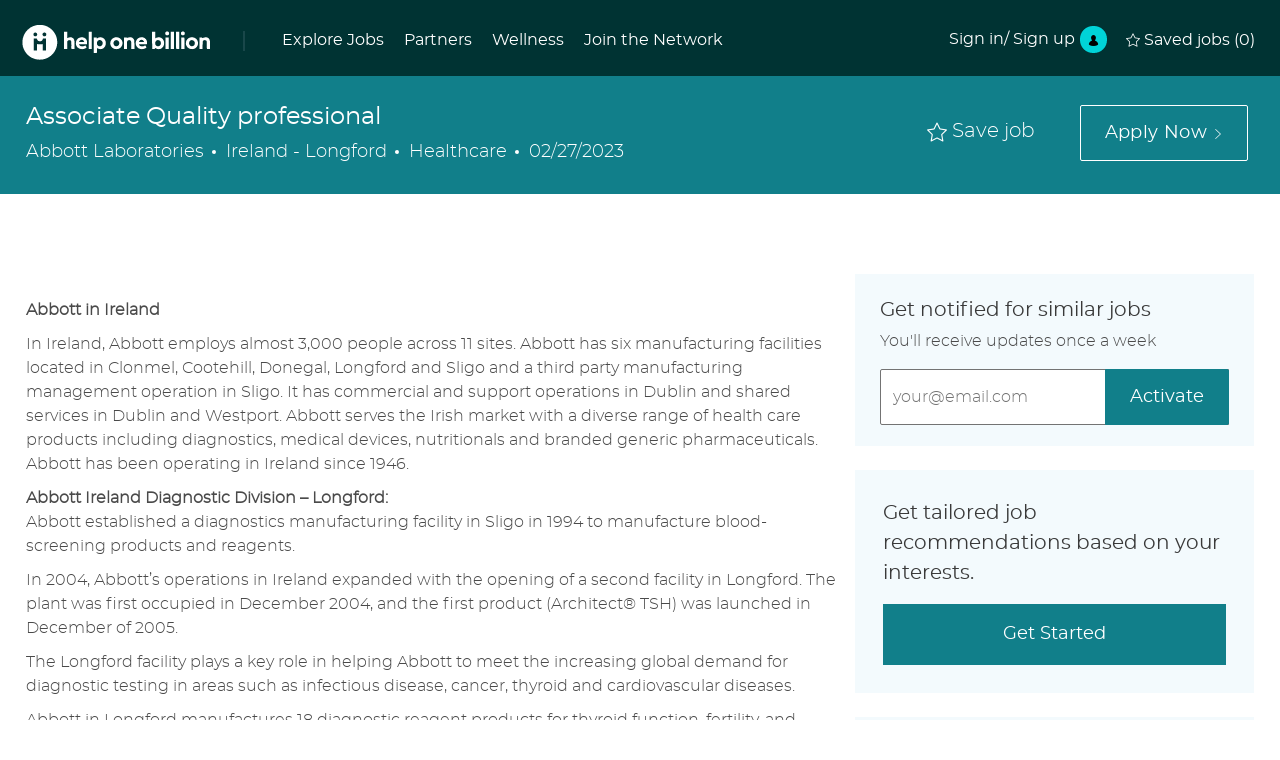

--- FILE ---
content_type: text/html; charset=UTF-8
request_url: https://helponebillion.com/job/ABLAUS31049389ESGLOBALEXTERNAL/Associate-Quality-professional
body_size: 102454
content:
<!DOCTYPE html> 
<!--[if lt IE 7]>      <html class="lt-ie7" lang="en"> <![endif]--> 
<!--[if IE 7]>         <html class="ie7" lang="en"> <![endif]--> 
<!--[if IE 8]>         <html class="ie8" lang="en"> <![endif]--> 
<!--[if IE 9]>         <html class="ie9" lang="en"> <![endif]--> 
<!--[if IE 10]>        <html class="ie10" lang="en"> <![endif]--> 
<!--[if IE 11]>        <html class="ie11" lang="en"> <![endif]--> 
<!--[if gt IE 11]><!--> 
<html lang="en" data-ph-id="ph-page-element-page9-WYg7IH" class="external en_global desktop"> 
 <!--<![endif]--> 
 <head data-ph-id="ph-page-element-page9-1I4uDv"><link rel="preconnect" href="https://cdn.phenompeople.com" /><link rel="preconnect" href="https://assets.phenompeople.com" /><link rel="preload" as="image" importance="high" href="https://cdn.phenompeople.com/CareerConnectResources/DVVEGLOBAL/en_global/desktop/assets/images/v-1600238280905-expire_job.png" id="ph_image_preload" /><link rel="stylesheet" type="text/css" href="https://cdn.phenompeople.com/CareerConnectResources/DVVEGLOBAL/tenantcss/page/en_global/external/desktop/page9/main-critical-css-1663941990087.css" id="criticalcss" data-global-css-src="https://cdn.phenompeople.com/CareerConnectResources/globalstyles/globalstyles-1636871784821.css" data-main-css-src="https://cdn.phenompeople.com/CareerConnectResources/DVVEGLOBAL/tenantcss/main-1663324147571.css" data-color-css-src="https://cdn.phenompeople.com/CareerConnectResources/DVVEGLOBAL/tenantcss/color-css-1592328777951.css" />
   
   
   
   
  <meta name="robots" content="index" /> 
  <meta http-equiv="X-UA-Compatible" content="IE=edge, chrome=1" /> 
  <meta name="use-widget" content="ph-job-detail-v1" data-ph-id="ph-page-element-page9-PdOpLm" /> 
  <meta name="layout" content="site-layout" data-ph-id="ph-page-element-page9-aMSw9P" /><title key="default-job-title">Associate Quality professional in Ireland - Longford </title>  <meta property="og:type" content="website">   <meta property="og:image" content="https://assets.phenompeople.com/CareerConnectResources/prod/DVVEGLOBAL/social/1200x630-1587038553543.jpg" page-seo-overriden="true">   <meta property="og:site_name" content="Help One Billion">   <meta property="og:url" content="https://helponebillion.com/job/31049389/Associate-Quality-professional">   <meta property="og:title" content="Associate Quality professional in Ireland - Longford | Healthcare at Help One Billion">   <meta property="og:description" content="Apply for Associate Quality professional job with Help One Billion in Ireland - Longford. Healthcare at Help One Billion">   <meta property="og:image:width" content="200">   <meta property="og:image:height" content="200">   <meta name="twitter:card" content="summary_large_image">   <meta name="twitter:site" content="@Help One Billion">   <meta name="twitter:creator" content="@Careers - Help One Billion">   <meta name="twitter:image" content="https://assets.phenompeople.com/CareerConnectResources/prod/DVVEGLOBAL/social/1024x512-1587038494960.jpg" page-seo-overriden="true">   <meta name="twitter:title" content="HelpOneBillion: Help One Billion a job with companies hiring now">   <meta name="twitter:description" content="Millions of workers have been impacted by the COVID-19 pandemic—but opportunities await. HelpOneBillion was created for recently laid-off and furloughed job seekers, connecting them to a curated network of over 500,000 jobs from 100 companies hiring immediately. By uniting people with determined employers who are tackling this crisis head-on, we all take one step closer towards overcoming difficulty together.">   <meta name="description" content="Apply for Associate Quality professional job with Help One Billion in Ireland - Longford. Healthcare at Help One Billion" key-description="default-job-description">   <meta name="keywords" content="Associate Quality professional, Ireland - Longford" key-keywords="default-job-keywords">   <link rel="canonical" href="https://helponebillion.com/job/31049389/Associate-Quality-professional">   <meta property="fb:admins" content="">   <script type="application/ld+json">{"identifier":{"@type":"PropertyValue","name":"Abbott Laboratories","value":"31049389"},"hiringOrganization":{"@type":"Organization","name":"Abbott Laboratories","sameAs":"https://helponebillion.com","logo":null,"url":"https://helponebillion.com/job/31049389/Associate-Quality-professional"},"jobLocation":{"address":{"addressCountry":"Ireland","@type":"PostalAddress","addressLocality":"Longford","addressRegion":"Longford"},"@type":"Place"},"employmentType":"Tiempo completo","@type":"JobPosting","workHours":"40 hours per week","description":"&lt;p&gt;&lt;b&gt;Abbott in Ireland&lt;/b&gt;&lt;/p&gt;&lt;p&gt;In Ireland, Abbott employs almost 3,000 people across 11 sites. Abbott has six manufacturing facilities located in Clonmel, Cootehill, Donegal, Longford and Sligo and a third party manufacturing management operation in Sligo. It has commercial and support operations in Dublin and shared services in Dublin and Westport. &lt;span&gt;Abbott serves the Irish market with a diverse range of &lt;/span&gt;health care products including &lt;span&gt;diagnostics, medical devices, nutritionals and branded generic pharmaceuticals. &lt;/span&gt;Abbott has been operating in Ireland since 1946. &lt;/p&gt;&lt;p&gt;&lt;/p&gt;&lt;p&gt;&lt;b&gt;Abbott Ireland Diagnostic Division – Longford:&lt;/b&gt;&lt;br /&gt;Abbott established a diagnostics manufacturing facility in Sligo in 1994 to manufacture blood-screening products and reagents.&lt;/p&gt;&lt;p&gt;In 2004, Abbott’s operations in Ireland expanded with the opening of a second facility in Longford. The plant was first occupied in December 2004, and the first product (Architect® TSH) was launched in December of 2005.&lt;/p&gt;&lt;p&gt;&lt;/p&gt;&lt;p&gt;The Longford facility plays a key role in helping Abbott to meet the increasing global demand for diagnostic testing in areas such as infectious disease, cancer, thyroid and cardiovascular diseases.&lt;/p&gt;&lt;p&gt;&lt;/p&gt;&lt;p&gt;Abbott in Longford manufactures 18 diagnostic reagent products for thyroid function, fertility, and pregnancy, cardiology, renal and metabolic. Our products are manufactured to the highest standards of quality and are regulated by bodies such as the U.S. Food and Drug Administration and the International Organization for Standardization (ISO).&lt;/p&gt;&lt;p&gt;&lt;/p&gt;&lt;p&gt;We currently have a position as &lt;b&gt;Associate Quality Professional&lt;/b&gt; which will involve the following&lt;/p&gt;&lt;p&gt;&lt;/p&gt;&lt;p&gt;&lt;b&gt;&lt;u&gt;Primary Function : &lt;/u&gt;&lt;/b&gt;&lt;/p&gt;&lt;p&gt;&lt;/p&gt;&lt;p&gt;Conduct quality-related activities to deliver consistent, high-quality documents, services, products and processes. &lt;/p&gt;&lt;p&gt;&lt;/p&gt;&lt;p&gt;&lt;b&gt;&lt;u&gt;Major Responsibilities:&lt;/u&gt;&lt;/b&gt;&lt;/p&gt;&lt;p&gt;&lt;/p&gt;&lt;p&gt;&lt;i&gt;General Area:&lt;/i&gt;&lt;/p&gt;&lt;ul&gt;&lt;li&gt;Budget own time to carry out assigned duties that support business goals.&lt;/li&gt;&lt;li&gt;Interacts constructively with employees, managers and cross-functional peers.&lt;/li&gt;&lt;li&gt;Completes compliant documentation and provides solutions to local problems of low scope and complexity.&lt;/li&gt;&lt;li&gt;Supports project work and acts as community member.&lt;/li&gt;&lt;/ul&gt;&lt;p&gt;&lt;/p&gt;&lt;p&gt;&lt;i&gt;Quality System Compliance: &lt;/i&gt;&lt;/p&gt;&lt;ul&gt;&lt;li&gt;Maintains awareness of industry regulatory standards.&lt;/li&gt;&lt;li&gt;Ensures compliance to site level policies and procedures by promptly reporting non-compliance issues to the department manager.&lt;/li&gt;&lt;li&gt;Works effectively within the team.&lt;/li&gt;&lt;/ul&gt;&lt;p&gt;&lt;/p&gt;&lt;p&gt;&lt;i&gt;Risk Management&lt;/i&gt;&lt;/p&gt;&lt;ul&gt;&lt;li&gt;Applies basic Risk Management principles to work.&lt;/li&gt;&lt;/ul&gt;&lt;p&gt;&lt;/p&gt;&lt;p&gt;&lt;i&gt;Problem Solving: &lt;/i&gt;&lt;/p&gt;&lt;ul&gt;&lt;li&gt;Receives general direction.&lt;/li&gt;&lt;li&gt;Makes simple decisions.&lt;/li&gt;&lt;li&gt;Carries out tasks related to area of responsibility with management oversight.&lt;/li&gt;&lt;/ul&gt;&lt;p&gt;&lt;b&gt;&lt;u&gt;Depending on Functional Area&lt;/u&gt;&lt;/b&gt;&lt;/p&gt;&lt;p&gt;&lt;/p&gt;&lt;p&gt;&lt;i&gt;Complaint Evaluation: &lt;/i&gt;&lt;/p&gt;&lt;ul&gt;&lt;li&gt;Investigates standard complaints.&lt;/li&gt;&lt;li&gt;Provides solutions to local problems.&lt;/li&gt;&lt;/ul&gt;&lt;p&gt;&lt;/p&gt;&lt;p&gt;&lt;i&gt;Design Control / Documentation &amp; Change Control: &lt;/i&gt;&lt;/p&gt;&lt;ul&gt;&lt;li&gt;Identifies needs, provides reasons and justifications in support of change.&lt;/li&gt;&lt;/ul&gt;&lt;p&gt;&lt;/p&gt;&lt;p&gt;&lt;b&gt;&lt;u&gt;Education &amp; Experience:&lt;/u&gt;&lt;/b&gt;&lt;/p&gt;&lt;ul&gt;&lt;li&gt;Apprenticeship or Bachelor’s degree in Life Science, Engineering, or closely related discipline is required OR relevant combination of education or experience.&lt;/li&gt;&lt;li&gt;0-2 years work experience in this job area.&lt;/li&gt;&lt;li&gt;Quality or related field experience preferred.&lt;/li&gt;&lt;li&gt;Demonstrates basic understanding of regulatory requirements in the healthcare environment.&lt;/li&gt;&lt;/ul&gt;&lt;p&gt;&lt;/p&gt;&lt;p&gt;Connect with us at &lt;a href=\"http://www.abbott.com/\" target=\"_blank\"&gt;www.abbott.com&lt;/a&gt;, on Facebook at &lt;a href=\"http://www.facebook.com/Abbott\" target=\"_blank\"&gt;www.facebook.com/Abbott&lt;/a&gt; and on Twitter &#64;AbbottNews and &#64;AbbottGlobal.&lt;/p&gt;&lt;p&gt;&lt;/p&gt;","industry":"Healthcare","title":"Associate Quality professional","datePosted":"2023-02-27T00:00:00.000+0000","@context":"http://schema.org","occupationalCategory":"Calidad","directApply":false}</script> 
  <!-- We need to use these meta tags for group pages --> 
  <link type="image/x-icon" href="https://cdn.phenompeople.com/CareerConnectResources/DVVEGLOBAL/en_global/desktop/assets/images/favicon.ico" rel="icon" data-ph-id="ph-page-element-page9-5fxw5b" /> 
  <link rel="apple-touch-icon-precomposed" sizes="114x114" href="https://cdn.phenompeople.com/CareerConnectResources/DVVEGLOBAL/en_global/desktop/assets/images/mobile/h/apple-touch-icon.png" data-ph-id="ph-page-element-page9-XkxOiR" /> 
  <link rel="apple-touch-icon-precomposed" sizes="72x72" href="https://cdn.phenompeople.com/CareerConnectResources/DVVEGLOBAL/en_global/desktop/assets/images/mobile/m/apple-touch-icon.png" data-ph-id="ph-page-element-page9-6dWghz" /> 
  <link rel="apple-touch-icon-precomposed" href="https://cdn.phenompeople.com/CareerConnectResources/DVVEGLOBAL/en_global/desktop/assets/images/mobile/l/apple-touch-icon-precomposed.png" data-ph-id="ph-page-element-page9-IPFRGp" /> 
  <link rel="shortcut icon" href="https://cdn.phenompeople.com/CareerConnectResources/DVVEGLOBAL/en_global/desktop/assets/images/mobile/l/apple-touch-icon.png" data-ph-id="ph-page-element-page9-wLBpyH" /> 
  <link rel="apple-touch-startup-image" href="https://cdn.phenompeople.com/CareerConnectResources/DVVEGLOBAL/en_global/desktop/assets/images/mobile/l/splash.png" data-ph-id="ph-page-element-page9-Nfxkwp" /> 
  <script type="text/javascript"> /*
 <!--*/ var phApp = phApp || {"widgetApiEndpoint":"https://helponebillion.com/widgets","country":"global","deviceType":"desktop","locale":"en_global","absUrl":true,"refNum":"DVVEGLOBAL","cdnUrl":"https://cdn.phenompeople.com/CareerConnectResources","baseUrl":"https://helponebillion.com/","baseDomain":"https://helponebillion.com","phenomTrackURL":"helponebillion.com/phenomtrack.min.js","pageName":"job","siteType":"external","rootDomain":"https://helponebillion.com","pageId":"page9"}; phApp.ddo = {"fyfTokenStatus":{"tokenAvailable":false},"siteConfig":{"status":"success","errorCode":null,"errorMsg":null,"data":{"settingsIdentifiersFileUrl":"https://cdn.phenompeople.com/CareerConnectResources/pcs/common/1765810488809-classesForCms.js","phwPxScrVerionUrl_old":"pcs/common/phw-px-hadlr.1748511046335.js","thirdPartyLibraries":{"internal":["heap-analytics","open-replay"]},"phBridgeEvents":["apply_click","job_preview_click"],"imEagerLoadDdoList":[{"name":"getProfileStatus","cache":false},{"name":"getRegionLocales","cache":true},{"name":"getIMConfigurations","cache":true},{"name":"getClientReferFlow","cache":true},{"name":"imVariantsConfigInfo","cache":true},{"name":"mergedProfile","cache":false},{"name":"getProfileWeightage","cache":false},{"name":"masterFrequencyV1","cache":true},{"name":"userAlertSettings","cache":true},{"name":"fitScoreSettingsIM","cache":true},{"name":"employeeSearchConfig","cache":true},{"name":"getEmployeeProfile","cache":false},{"name":"getGroupInfo","cache":true},{"name":"getAppliedJobs","cache":true},{"name":"getProfileFieldsSettings","cache":true}],"filePicker":{"dropbox":{"clientId":"1vpordy4ijn2x08","devkey":""}},"ignoreCovidWidgetPagesList":["chatbot"],"uniqueEventSubsList":["getUserProfileData"],"smoothAnchorSettings":{"ignore":true},"embedScriptVersion":"0.9.4","isUrlLowerForSeo":false,"recommendedTrackingConfig":{"category":{"storageKey":"categories","ddoKeysToStore":["category"],"maxKeysToStore":"4"},"job":{"storageKey":"jobsViewed","ddoKeysToStore":["jobSeqNo"],"maxKeysToStore":"4"},"search-results":[{"storageKey":"keywords","ddoKeysToStore":["keywords"],"maxKeysToStore":"4"},{"storageKey":"locations","ddoKeysToStore":["location","field"],"maxKeysToStore":"4"}]},"debounceTimer":350,"eagerLoadDDOsToSkipLazyCalls":["apply"],"ignoreCookiePages":["chatbot"],"trustArc":{"attr":{"id":"truste-show-consent"},"actionMethod":"truste.eu.clickListener"},"elementsToLoadByModule":{"videoAssessment":[{"tag":"link","attributes":{"href":"https://cdn.phenompeople.com/CareerConnectResources/common/video-platform/js/vs-master-theme-1744368002549.css","rel":"stylesheet","type":"text/css"}}],"automationEngine":[{"tag":"script","attributes":{"src":"https://cdn.phenompeople.com/CareerConnectResources/hvh/aeBootstrapper1.js","type":"text/javascript"},"elementId":"aeBundle"}],"onboarding":[{"tag":"link","attributes":{"href":"https://pp-cdn.phenompeople.com/CareerConnectResources/st/common/video-platform/js/onboarding-theme.css","rel":"stylesheet","type":"text/css"},"elementId":"onboardingTheme"},{"tag":"link","attributes":{"href":"https://pp-cdn.phenompeople.com/CareerConnectResources/st/common/video-platform/js/form-renderer.css","rel":"stylesheet","type":"text/css"},"elementId":"onboardingFormRenderer"}]},"globalManagedWidgetIds":["8b82bfdaafd4d8504005407db933c9a6"],"phwPxScrVerionUrl_bkp":"common/js/canvas/vendor/phw-px-hadlr-1.3.js","securiti":{"attr":{"href":"javascript:showConsentPreferencesPopup()"}},"maps":{"google":{"apiScript":"https://maps.googleapis.com/maps/api/js","clusterJsScript":"markerclusterer-v1.js","gmapsInfoBoxScript":"gmaps-infobox-v1.js","apiKey":"AIzaSyBqM-rW0r-sR9PerNAvvsmzbBeoFu3Ycz8"},"mapbox":{"mapboxScript":"mapbox-gl.js","superClusterJsScript":"supercluster.min.js","apiKey":"pk.eyJ1IjoicGhlbm9tcGVvcGxlIiwiYSI6ImNqa3dreDVkZDB4YWEzam9hMXp0eWVqbXgifQ.Mpna1KIqU8Gj6zjPy4iygw"},"mapboxCN":{"mapboxScript":"mapbox-gl-v1.1.0.js","superClusterJsScript":"supercluster.min.js","mapboxTurf":"mapbox-turf.min-v1.js","mapboxSearch":"mapbox-gl-geocoder.min.js","mapboxDirections":"mapbox-gl-directions.js","enableDirections":true,"apiKey":"pk.eyJ1IjoicGhlbm9tcGVvcGxlIiwiYSI6ImNqa3dreDVkZDB4YWEzam9hMXp0eWVqbXgifQ.Srl2-pw3xDRilymEjEoeig","baseApiUrl":"https://api.mapbox.cn"}},"otPrivacyPolicyScript":"https://cdn.phenompeople.com/CareerConnectResources/prod/pcs/common/ot-priv-pol-3.0.js","ignoreLinkedInStateParam":false,"tokenConfiguredTenants":{"refNums":["RBCAA0088"]},"fetchBlogShareSettingsFromSiteconfig":true,"pxScrVerionUrl_bkp":"common/js/vendor/ph-px-hadlr-1.15.js","phwPxScrVerionUrl_bkp_new":"pcs/common/phw-px-hadlr.js","oneTrust":{"class":["ot-sdk-show-settings"]},"videoScreeningGlobalStyles":"https://pp-cdn.phenompeople.com/CareerConnectResources/st/common/video-platform/js/ph-vs-global-styles-v1.css","cdnConfig":{"cdnDdos":["fitScoreSettings","landingPageOverview","categoryContentV2","candidateProfileConfig","categoryMasterData","jobTagSettings","getBusinessRules","getMasterCategories","categoryMasterDataV2","caasFetchRawConfig","globalSearchConfig","categoryContent","siteBranding","blogsharewidgetsettings","audiencePxWidgetConfig","jobsharewidgetsettings","npsConfig","socialConnectOptions","getRegionLocales","jobLogoConfig","supportedLanguages","getMasterLocations","locationmapsettings","pxAudJobwidgetsettings","getRegionLocales","eventsharewidgetsettings","jobwidgetsettings","fyfConfig","getPiiConsentConfig","glassdoorReviews","masterFrequencyV1","getWidgetVersions"],"globallyManagedDdos":["getWidgetVersions"],"cdnUrl":"https://content-us.phenompeople.com","pageNameLevelDdos":[],"pageIdlevelDdos":[]},"platformLevelTriggers":[{"triggerCondition":[{"operand":"AND","conditions":[{"triggerType":"site_config_based_trigger","triggerMetadata":{"configKey":["aiSummaryEnabled"]}}]}],"triggerActions":[{"actionType":"load_widget","actionMetadata":{"widgetId":"zVydrA","instanceId":"inzVydrA","placementDataByPage":{"job":{"selector":"[data-func-widget-id^=\"ph-job-details-v1-job-nav\"]","position":"before"}},"defaultPlacementData":{"selector":"[data-func-widget-id^=\"ph-job-details-v1-job-nav\"]","position":"before"}}}]}],"crawlerUserAgents":"Screaming Frog|googlebot|yahoo|bingbot|baiduspider|facebookexternalhit|twitterbot|rogerbot|linkedinbot|embedly|showyoubot|outbrain|pinterest|slackbot|vkShare|W3C_Validator|redditbot|Applebot|WhatsApp|flipboard|tumblr|bitlybot|SkypeUriPreview|nuzzel|Discordbot|Google Page Speed|Qwantify|pinterestbot|Custom|msnbot|DuckDuckBot|BingPreview|spider|MJ12bot|deepcrawl|Chrome-Lighthouse","siteSettings":{"iscdnEnabled":true,"locationSlider":false,"refineSearch":{"enabledFacets":["category","companyName","country","city"],"facetDisplayNames":{"category":"Industry","companyName":"Company","country":"Country","city":"City"},"facetPlaceholderNames":{"category":"Search in Industry","companyName":"Search in Company","country":"Search in Country","city":"Search in City"},"defaultFacetsToOpen":["category","companyName","country","city"]},"gdpr":{"cookieType":"persistent","enabled":true},"size":"10","oauth":{"google":{"loginUrl":"https://accounts.google.com/o/oauth2/auth","logoutUrl":"https://www.google.com/accounts/Logout?continue=https://appengine.google.com/_ah/logout","clientId":"876228513716-npfer46h51po4nn5c1pafndsg87i2bm7.apps.googleusercontent.com","scope":"https://www.googleapis.com/auth/userinfo.profile https://www.googleapis.com/auth/userinfo.email https://www.googleapis.com/auth/user.phonenumbers.read","redirectUri":"/socialAuth/g","response_type":"code"},"facebook":{"loginUrl":"https://www.facebook.com/dialog/oauth","logoutUrl":"","clientId":"2290238934525636","redirectUri":"/socialAuth/fb","scope":"email public_profile","response_type":"code"},"linkedIn":{"loginUrl":"https://www.linkedin.com/oauth/v2/authorization","logoutUrl":"https://api.linkedin.com/uas/oauth/invalidateToken","clientId":"78irjf004hr2h9","redirectUri":"/socialAuth/li","scope":"r_liteprofile r_emailaddress","response_type":"code"}}},"size":"10","refNum":"DVVEGLOBAL","siteVariant":"external","iubenda":{"class":["iubenda-cs-preferences-link"],"attr":{"href":"javascript:_iub.cs.ui.openPreferences()"}},"isNativeEmailClientForBlog":true,"iscdnEnabled":true,"calendarApiKey":{"clientId":"aPuJFtcvVzuUHrqeLmPL36170","apiToken":"api1514482884HylDN8tqa6mgQxWCpnjo36170","userZone":true},"trackingConfig":{"ddoDataPath":{"jobDetail":"data.job"},"job_category_click":{"trait14":"key"},"job_category_search_click":{"trait14":"key"},"play_click":{"trait260":"videotype","videoId":"videoid"},"pause_click":{"trait260":"videotype","videoId":"videoid"},"similar_job_click":{"trait12":"jobSeqNo","related":{"ddo":[{"name":"jobDetail","data":{"trait5":"jobSeqNo","trait14":"category"}}]}},"linkedin_recommended_job_click":{"trait5":"jobSeqNo","trait14":"category"},"recently_viewed_job_click":{"trait5":"jobSeqNo","trait14":"category"},"recommended_job_click":{"trait5":"jobSeqNo","trait14":"category"},"next_click":{"trait254":"stepName","typedValue":"typedValue","selected_values":"selected_values"},"ddo_failure":{"trait254":"stepName","response":"response","ddoKey":"ddoKey"},"ddo_error":{"trait254":"stepName","error":"error","ddoKey":"ddoKey"},"skip_questions_click":{"trait254":"stepName"},"previous_click":{"trait254":"stepName"},"registration_submit":{"trait27":"email","trait15":"firstName","trait24":"phone"},"edit_profile_information":{},"resume_remove_click":{},"profile_questions_click":{},"resume_upload_click":{},"create_profile_click":{},"upload_new_file_click":{},"clear_text_click":{"trait6":"clearSearchValue"},"send_feedback_click":{"userFeedback":"userFeedback"},"submit_rating_click":{"userRating":"userRating"},"near_job_click":{"trait5":"jobSeqNo","trait14":"category"},"suggestions":{"stepName":"stepName","typed_values":"typed_values","selected_values":"selected_values"},"fyf_step_loaded":{"step":"step"},"fyf_options_closed":{},"favorite_job_click":{"trait5":"jobSeqNo","trait14":"category"},"job_added_to_jobcart":{"trait5":"jobSeqNo","trait14":"category"},"job_unfavorited":{"trait5":"jobSeqNo","trait14":"category"},"job_favorite_delete_click":{"trait5":"jobSeqNo","trait14":"category"},"type_ahead_search":{},"similar_job_see_more_click":{},"linkedin_login_click":{},"linkedin_logout_click":{},"view_all_glassdoor_reviews_click":{},"homepage_category_click":{"trait14":"key"},"category_click":{"trait14":"key"},"job_click":{"trait5":"jobSeqNo","trait14":"category"},"previous_job_click":{"trait5":"jobSeqNo"},"next_job_click":{"trait5":"jobSeqNo"},"linkedin_recommended_category_click":{"trait14":"category"},"back_to_search_results_click":{},"share_event":{"trait269":"eventScheduleId","trait213":"provider"},"blog_click":{"trait283":"url"},"blog_category_click":{"trait14":"categoryName"},"next_blog_click":{"trait283":"url"},"previous_blog_click":{"trait283":"url"},"blog_details_view":{"trait283":"blog"},"navigate_to_tweet_click":{"tweetUrl":"tweetUrl"},"fit_level_loaded":{"jobsFitLevel":"jobsFitLevel","totalJobs":"totalJobs","availableFitLevelCount":"availableFitLevelCount"},"smart_tags_loaded":{"smartJobTags":"smartJobTags","totalJobs":"totalJobs","availableJobTagCount":"availableJobTagCount"},"edit_role_click":{"trait13":"trait13"},"select_role_click":{"trait13":"trait13","trait260":"trait260"},"save_employee_info_click":{"trait62":"trait62"},"update_employee_info_click":{"trait62":"trait62"},"signIn_click":{"trait260":"trait260","userId":"userName"},"signUp_click":{"trait260":"trait260","userId":"userName"},"reset_password_click":{"trait260":"trait260","userId":"userName"},"create_password_click":{"trait260":"trait260","type":"type"},"app_download_click":{"trait260":"appName","videoScreenId":"videoScreenId","videoScreenInterviewId":"videoScreenInterviewId"},"user_decline_click":{"trait5":"videoScreenId","trait14":"category","videoScreenId":"videoScreenId","videoScreenInterviewId":"videoScreenInterviewId"},"user_accept_click":{"trait5":"videoScreenId","trait14":"category","trait261":"userId","videoScreenId":"videoScreenId","videoScreenInterviewId":"videoScreenInterviewId"},"start_process_click":{"trait5":"videoScreenId","trait14":"category","trait261":"userId","videoScreenId":"videoScreenId","videoScreenInterviewId":"videoScreenInterviewId"},"accept_practice_click":{"trait261":"userId","videoScreenId":"videoScreenId","videoScreenInterviewId":"videoScreenInterviewId"},"reject_practice_click":{"trait261":"userId","videoScreenId":"videoScreenId","videoScreenInterviewId":"videoScreenInterviewId"},"answer_record_click":{"trait5":"videoScreenId","trait14":"category","trait261":"userId","videoScreenId":"videoScreenId","videoScreenInterviewId":"videoScreenInterviewId","videoScreenQuestionId":"videoScreenQuestionId"},"answer_submit_click":{"trait5":"videoScreenId","trait14":"category","trait261":"userId","videoScreenId":"videoScreenId","videoScreenInterviewId":"videoScreenInterviewId"},"answer_retake_click":{"trait5":"videoScreenId","trait14":"category","trait261":"userId","videoScreenId":"videoScreenId","videoScreenInterviewId":"videoScreenInterviewId","videoScreenQuestionId":"videoScreenQuestionId"},"answer_continue_click":{"trait5":"videoScreenId","trait14":"category","trait261":"userId","videoScreenId":"videoScreenId","videoScreenInterviewId":"videoScreenInterviewId","videoScreenQuestionId":"videoScreenQuestionId"},"answer_review_click":{"trait5":"videoScreenId","trait14":"category","trait261":"userId","videoScreenId":"videoScreenId","videoScreenInterviewId":"videoScreenInterviewId","videoScreenQuestionId":"videoScreenQuestionId"},"submit_application_click":{"trait5":"videoScreenId","trait14":"category","trait261":"userId","videoScreenId":"videoScreenId","videoScreenInterviewId":"videoScreenInterviewId"},"export_videos_click":{"trait5":"videoScreenId","trait14":"category","trait261":"userId","videoScreenId":"videoScreenId","videoScreenInterviewId":"videoScreenInterviewId"},"restart_application_click":{"trait5":"videoScreenId","trait14":"category","trait261":"userId","videoScreenId":"videoScreenId","videoScreenInterviewId":"videoScreenInterviewId"},"start_now_click":{"trait5":"videoScreenId","trait14":"category","trait261":"userId","videoScreenId":"videoScreenId","videoScreenInterviewId":"videoScreenInterviewId"},"continue_process_click":{"trait5":"videoScreenId","trait14":"category","trait261":"userId","videoScreenId":"videoScreenId","videoScreenInterviewId":"videoScreenInterviewId"},"contact_recruiter_click":{"trait261":"userId","videoScreenId":"videoScreenId","videoScreenInterviewId":"videoScreenInterviewId"},"agree_click":{"videoScreenId":"videoScreenId","videoScreenInterviewId":"videoScreenInterviewId"},"submit_feedback_click":{"rating":"rating","feedback":"feedback","videoScreenId":"videoScreenId","videoScreenInterviewId":"videoScreenInterviewId"},"video-upload-error":{"url":"url","status":"status","questionId":"questionId","response":"response"},"apply_thank_you_loaded":{"hvhConfig":"hvhConfig"},"hvh_asset_initiated":{"thankYouUri":"thankYouUri"},"hvh_asset_res":{"res":"res"}},"lqipImage":"https://assets.phenompeople.com/CareerConnectResources/common/assets/images/gray.png","navItems":{"showExternalEvents":true,"candidateHome":true,"cdnCaasContentUrl":"https://content-us.phenompeople.com/api/content-delivery/caasContentV1","eventsEnabled":false,"fitScore":true,"blogsEnabled":false,"navMenuItems":["candidateHome"],"cdnCaasContentEnabled":true,"showExternalBlogs":true,"navMenuItemsData":{"blogs":{"url":"https://helponebillion.com/blog"},"events":{"url":"https://helponebillion.com/events"}}},"imageLoadType":{"desktop":"progressive","mobile":"lazy"},"resumableUploadConfig":{"chunkSize":"1","simultaneousUploads":"1","allowedVideoFormats":["mp4","m4p","m4v","mov","qt","avi","wmv","webm","mpg","mpeg"]},"locale":"en_global","siteLevelWidgetBindables":{"97e696f90c1e5c417da8b4484b49c7b0":{"locationSearch":true},"ad204a0c40fc1a98d614669f1bc50ab3":{"locationSearch":true}},"phwPxScrVerionUrl":"https://cdn.phenompeople.com/CareerConnectResources/pcs/common/1749810627131-phw-px-hadlr.js","vendorScripts":{"jquery":"jquery-3.6.1.min.js","jqueryMigrate":"jquery-migrate.min-1.1.js","plyrScript":"plyr-3.7.8.js","plyrStyle":"plyr-3.7.8_1.css","videojs-wavesurfer":"videojs-wavesurfer_3.9.0.js","wavesurfer":"wavesurfer_6.6.4.min.js","wavesurfer-microphone":"wavesurfer.microphone.min_6.6.4.js","mediaInfo":"mediainfo_0.1.9.min.js"},"globalSearchFeature":{"mobileSearch":true},"phwPxScrVerionUrl_1":"prod/pcs/common/phw-px-hadlr-1728036837721.js","widgetScriptsConfig":{"cdnBaseUrl":"https://pp-cdn.phenompeople.com","widgetScriptPath":"CareerConnectResources/pp/agWidgets"},"ally":{"layerEnabled":true,"cdnUrl":"/common/js/ally/ph-ally-v1.1.js","allyScript":"/common/js/ally/ph-ally-layer-v1.19.js","allySkipToContent":{"isEnabled":true,"selectors":"#skip-content, #ph-skip-content, #skipToMainContent, .ae-skipto-main"},"reorderCookie":true,"userAgent":"AudioEye"},"pxScrVerionUrl":"https://cdn.phenompeople.com/CareerConnectResources/pcs/common/1755880496065-ph-px-hadlr-1.0.js","videoAssessmentPagesList":["video-assessment-landing-page","video-assessment-recording","video-assessment-thankyou","interview-landing-page","interview-recording","interview-thankyou","video assessment landing page","video assessment recording","video assessment thankyou","interview landing page","interview recording","interview thankyou","screening-welcome","screening-answering","screening-thankyou"],"oauth":{"indeed":{"clientId":"bd63e9975aacf4577c4662fcb002494dcb83887f82d51453405f60b29c77609a"},"xing":{"clientId":"c3bdfb74291c0e358e89"},"linkedIn":{"loginUrl":"https://www.linkedin.com/oauth/v2/authorization","logoutUrl":"https://api.linkedin.com/uas/oauth/invalidateToken","clientId":"78irjf004hr2h9","redirectUri":"/socialAuth/li","scope":"r_liteprofile r_emailaddress","response_type":"code"},"google":{"loginUrl":"https://accounts.google.com/o/oauth2/auth","logoutUrl":"https://www.google.com/accounts/Logout?continue=https://appengine.google.com/_ah/logout","clientId":"876228513716-npfer46h51po4nn5c1pafndsg87i2bm7.apps.googleusercontent.com","scope":"https://www.googleapis.com/auth/userinfo.profile https://www.googleapis.com/auth/userinfo.email https://www.googleapis.com/auth/user.phonenumbers.read","redirectUri":"/socialAuth/g","response_type":"code"},"google-signin":{"loginUrl":"https://accounts.google.com/o/oauth2/auth","logoutUrl":"https://www.google.com/accounts/Logout?continue=https://appengine.google.com/_ah/logout","clientId":"876228513716-npfer46h51po4nn5c1pafndsg87i2bm7.apps.googleusercontent.com","scope":"https://www.googleapis.com/auth/userinfo.profile https://www.googleapis.com/auth/userinfo.email https://www.googleapis.com/auth/user.phonenumbers.read","redirectUri":"/iauth/g","response_type":"code"},"facebook":{"loginUrl":"https://www.facebook.com/dialog/oauth","logoutUrl":"","clientId":"2290238934525636","redirectUri":"/socialAuth/fb","scope":"email public_profile","response_type":"code"}},"pageNameMap":{"404":"404_page_view","home":"home_page_view","category":"job_category_page_view","job":"job_details_view","search-results":"search_result_page_view","apply":"apply_page_view","glassdoorReviews":"glassdoor_reviews_page_view","jobcart":"favorites_page_view","jointalentcommunity":"jtc_page_view","featuredOpportunities":"job_category_page_view","businessUnit":"job_category_page_view","event":"event_details_view","events":"event_results_page_view","saved-jobs":"favorites_page_view","blogarticle":"blog_details_page","video-assessment-landing-page":"video_assessment_landing_page_view","video-assessment-recording":"video_assessment_recording_page_view","video-assessment-thankyou":"video_assessment_thankyou_page_view","interview-landing-page":"interview_landing_page_view","interview-recording":"interview_recording_page_view","interview-thankyou":"interview_thankyou_page_view","screening-welcome":"screening_welcome_page_view","screening-answering":"screening_answering_page_view","screening-outro":"screening_thankyou_page_view"},"blogsharewidgetsettings":{"options":[{"name":"whatsapp","order":0,"baseUrl":"https://api.whatsapp.com/send?&text=","eventName":"Share_whatsapp","settings":{"icon":"icon-whatsapp-1","iconBrandColor":"","popUpParams":"resizable,scrollbars,status,height=500,width=500","params":{},"label":false},"isSelected":true},{"name":"linkedin","order":1,"baseUrl":"https://www.linkedin.com/shareArticle?mini=true&url=","eventName":"share_blog","settings":{"icon":"icon-linkedin-2","iconBrandColor":"","popUpParams":"resizable,scrollbars,status,height=500,width=500","params":{"title":"shareInfoText"},"label":false},"isSelected":true},{"name":"facebook","order":3,"baseUrl":"https://facebook.com/sharer.php?u=","eventName":"share_blog","settings":{"icon":"icon-facebook","iconBrandColor":"","popUpParams":"resizable,scrollbars,status,height=500,width=500","params":{"t":"shareInfoText"},"label":false},"isSelected":true},{"name":"twitter","order":0,"baseUrl":"https://twitter.com/share?url=","eventName":"share_blog","settings":{"icon":"icon-twitter","iconBrandColor":"","popUpParams":"resizable,scrollbars,status,height=500,width=500","params":{"text":"shareInfoText"},"label":false},"isSelected":true},{"name":"email","order":6,"baseUrl":"","eventName":"share_blog","settings":{"icon":"icon-email-2","iconBrandColor":"","popUpParams":"resizable,scrollbars,status,height=500,width=500","params":{},"label":false},"isSelected":true}],"brandStyle":true,"widgetStyle":"style3","isInline":true,"size":"16","spacing":"21","color":"#fff","backgroundColor":"#ggg","height":"34","width":"34","line-height":"30","lineHeight":"30","borderWidth":"1","borderStyle":"solid","borderColor":"transparent","borderRadius":"100","locale":"en_us","siteVariant":"external"},"botEnabled":false,"onboardingPagesList":["onboarding-tasks","onboarding-home","Onboarding-Tasks","Onboarding-Home"],"kalturaConfig":{"partnerId":"2716851","playerId":"45245971"},"pxScrVerionUrl_backup":"https://cdn.phenompeople.com/CareerConnectResources/pcs/common/1744722002080-ph-px-hadlr.js","mapBoxGlScript":"mapbox-gl-v1.1.0.js","urlMap":{"home":"home","category":"c/:category","job":"job/:jobId/:title","service":"service/:jobId/:title","jobcart":"jobcart","search-results":"search-results","glassdoor-reviews":"glassdoor-reviews","event":"event/:eventScheduleId/:title","events":"events","talentcommunity":"talentcommunity","talentcommunityupdate":"talentcommunityupdate","blogarticle":"blogarticle/:url","jobalert":"jobalert","employee-profile":"employeeprofile","editprofile":"editprofile","businessUnit":":url","featuredOpportunities":":url","di_about":"di/about/:groupId","di_details":"di/details/:groupId","di_events":"di/events/:groupId","di_groups":"di/groups","di_highlights":"di/highlights/:groupId","di_jobs":"di/jobs/:groupId","di_members":"di/members/:groupId","referrals_candidate":"referrals/candidate","referrals_referredcandidates":"referrals/referredcandidates","referrals_friendsinterests":"referrals/friendsinterests","referrals_home":"referrals/home","referrals_candidatesuniversity":"referrals/candidatescompany","employees_home":"employees/home","lms_courses":"lms/courses","lms_savedcourses":"lms/savedcourses","gigs_details":"gigs/details/:gigId","gigs_searchresults":"gigs/searchresults","nla_home":"nla/home","nla_search":"nla/search","gigs_manage":"gigs/manage","gigs_applications":"gigs/applications","gigs_applicants":"gigs/applicants/:gigId","events_event":"events/event/:eventScheduleId/:title","events_home":"events/home","my-profile":"myprofile","cp_createpath":"cp/createpath","cp_home":"cp/home","cp_explore":"cp/explore","mentoring_relationship":"mentoring/relationship/:mentorshipId","mentoring_mentees":"mentoring/mentees","mentoring_mentors":"mentoring/mentors","mentoring_searchresults":"mentoring/searchresults","settings":"settings","story":"story/:contentId/:title","video-assessment-landing-page":"video-assessment-landing-page","video-assessment-recording":"video-assessment-recording","video-assessment-thankyou":"video-assessment-thankyou","forwardApply":"hvhapply","interview-landing-page":"interview-landing-page","interview-recording":"interview-recording","interview-thankyou":"interview-thankyou","roles_details":"roles/details/:jobCode/:jobTitle","roles_search-results":"roles/searchresults","screening-welcome":"screening-welcome","screening-answering":"screening-answering","screening-thankyou":"screening-thankyou","pmr_review":"pmr/review/:formId","alumni_my-profile":"alumni/myprofile"},"categoryUrlMap":{"PHENA0059_Customer_Support":"c/customer-support-jobs"},"isNativeEmailClient":true,"captchaConfig":{"useCaptcha":false,"siteKey":"6LcV6MIUAAAAAN99to_j66BSDkGwjWcsjh2iTj1W","scriptSrc":"https://www.google.com/recaptcha/api.js?render=explicit&hl={{locale}}","divId":"ph-custom-captcha"},"automationEnginePagesList":["hvh-apply2","hvh apply","hvh apply2","hvhapply","hvh-apply","Hvh apply2","schedule-slot","onboarding","Onboarding","onboarding-tasks","onboarding-home","Onboarding-Tasks","Onboarding-Home"]},"reqData":null},"jobDetail":{"status":200,"hits":1,"totalHits":1,"data":{"job":{"country":"Ireland","cityState":"Longford, Longford","subCategory":"Quality","ml_skills":[],"companyName":"Abbott Laboratories","boilerPlateText":"","ml_title":"associate quality professional","hasPrimaryQuestionnaire":"yes","additionalJobPostingLocations":[],"category_raw":"Operations Quality","isEverGreenReq":"0","source":"WORKDAY","type":"Tiempo completo","structureData":{"identifier":{"@type":"PropertyValue","name":"Abbott Laboratories","value":"31049389"},"hiringOrganization":{"@type":"Organization","name":"Abbott Laboratories"},"jobLocation":{"address":{"addressCountry":"Ireland","@type":"PostalAddress","addressLocality":"Longford","addressRegion":"Longford"},"@type":"Place"},"employmentType":"Tiempo completo","@type":"JobPosting","workHours":"40 hours per week","description":"<p><b>Abbott in Ireland</b></p><p>In Ireland, Abbott employs almost 3,000 people across 11 sites. Abbott has six manufacturing facilities located in Clonmel, Cootehill, Donegal, Longford and Sligo and a third party manufacturing management operation in Sligo. It has commercial and support operations in Dublin and shared services in Dublin and Westport.\u00A0<span>Abbott serves the Irish market with a diverse range of </span>health care products including <span>diagnostics, medical devices, nutritionals and branded generic pharmaceuticals. </span>Abbott has been operating in Ireland since 1946.\u00A0</p><p></p><p><b>Abbott Ireland Diagnostic Division \u2013 Longford:</b><br />Abbott established a diagnostics manufacturing facility in Sligo in 1994 to manufacture blood-screening products and reagents.</p><p>In 2004, Abbott\u2019s operations in Ireland expanded with the opening of a second facility in Longford. The plant was first occupied in December 2004, and the first product (Architect\u00AE TSH) was launched in December of 2005.</p><p></p><p>The Longford facility plays a key role in helping Abbott to meet the increasing global demand for diagnostic testing in areas such as infectious disease, cancer, thyroid and cardiovascular diseases.</p><p></p><p>Abbott in Longford manufactures 18 diagnostic reagent products for thyroid function, fertility, and pregnancy, cardiology, renal and metabolic. Our products are manufactured to the highest standards of quality and are regulated by bodies such as the U.S. Food and Drug Administration and the International Organization for Standardization (ISO).</p><p></p><p>We currently have a position as <b>Associate Quality Professional</b>\u00A0which will involve the following</p><p></p><p><b><u>Primary Function : </u></b></p><p></p><p>Conduct quality-related activities to deliver consistent, high-quality documents, services, products and processes.\u00A0</p><p></p><p><b><u>Major Responsibilities:</u></b></p><p></p><p><i>General Area:</i></p><ul><li>Budget own time to carry out assigned duties that support business goals.</li><li>Interacts constructively with employees, managers and cross-functional peers.</li><li>Completes compliant documentation and provides solutions to local problems of low scope and complexity.</li><li>Supports project work and acts as community member.</li></ul><p></p><p><i>Quality System Compliance: </i></p><ul><li>Maintains awareness of industry regulatory standards.</li><li>Ensures compliance to site level policies and procedures by promptly reporting non-compliance issues to the department manager.</li><li>Works effectively within the team.</li></ul><p></p><p><i>Risk Management</i></p><ul><li>Applies basic Risk Management principles to work.</li></ul><p></p><p><i>Problem Solving: </i></p><ul><li>Receives general direction.</li><li>Makes simple decisions.</li><li>Carries out tasks related to area of responsibility with management oversight.</li></ul><p><b><u>Depending on Functional Area</u></b></p><p></p><p><i>Complaint Evaluation: </i></p><ul><li>Investigates standard complaints.</li><li>Provides solutions to local problems.</li></ul><p></p><p><i>Design Control / Documentation &amp; Change Control: </i></p><ul><li>Identifies needs, provides reasons and justifications in support of change.</li></ul><p></p><p><b><u>Education\u00A0&amp; Experience:</u></b></p><ul><li>Apprenticeship or Bachelor\u2019s degree in Life Science, Engineering, or closely related discipline is required OR relevant combination of education or experience.</li><li>0-2 years work experience in this job area.</li><li>Quality or related field experience preferred.</li><li>Demonstrates basic understanding of regulatory requirements in the healthcare environment.</li></ul><p></p><p>Connect with us at <a href=\"http://www.abbott.com/\" target=\"_blank\">www.abbott.com</a>, on Facebook at <a href=\"http://www.facebook.com/Abbott\" target=\"_blank\">www.facebook.com/Abbott</a> and on Twitter &#64;AbbottNews and &#64;AbbottGlobal.</p><p></p>","industry":"Healthcare","title":"Associate Quality professional","datePosted":"2023-02-27T00:00:00.000+0000","@context":"http://schema.org","occupationalCategory":"Calidad"},"division":"IACC Immunoassay and Clinical Chemistry","descriptionTeaser":"Completes compliant documentation and provides solutions to local problems of low scope and complexity. Risk Management. Applies basic Risk Management principles to work. Carries out tasks related to area...","ml_hashKey":"976f54538bc56aec7faea5381036c9e788d51bdc6aec1e1500a8e0712e4d20d11a9c4d086a2ee7b3625a42f711d5f24816c4ae5901ab56b6aa34d223f8644e20","state":"Longford","externalTracking":true,"jobUpdatedDate":"2023-02-27T14:44:41.034+0000","visibilityType":"External","ml_skills_global":{"ml_skills":[],"rchilli_preferred":[],"rchilli_required":[]},"siteType":"external","longitude":"-7.7932573","secondaryQuestionnaireId":"","workShift":"IE - SHFTPRE0 (Ireland)","ats":"WORKDAY_EXT","isDerived":true,"scrapeUUID":"63fcb9b86c35dc4fc4b4acd1","jobProfile":"","uniqueValue":{"jobId":"31049389","refNum":"ABLAUS","locale":"es_GLOBAL","siteType":"external"},"referralBonus":"","internalCategoryId":"ABLAUS_category_31","uniqueKey":"ABLAUS31049389es_GLOBALexternal","latlong":{"lon":-7.7932573,"lat":53.7276296},"jobUniqueIdentifier":"refNum,jobId,locale,siteType","internalMobility":["external"],"lastUpdatedTrack":["2023-02-27T14:44:41.034Z"],"productAlignment":"Not Applicable","multi_category":[{"internalCategoryId":"ABLAUS_category_31","category_raw":"Operations Quality","category":"Calidad"}],"stateCountry":"Longford, Ireland","reqId":"31049389","jobId":"31049389","refNum":"ABLAUS","ml_domains":["Management Occupations"],"jobUpdated":"2023-02-27T14:44:41.034Z","jobDescription":"Conduct quality-related activities to deliver consistent, high-quality documents, services, products and processes. Budget own time to carry out assigned duties that support business goals. Interacts constructively with employees, managers and cross-functional peers. Completes compliant documentation and provides solutions to local problems of low scope and complexity. Supports project work and acts as community member. Quality System Compliance. Maintains awareness of industry regulatory standards. Ensures compliance to site level policies and procedures by promptly reporting non-compliance issues to the department manager. Works effectively within the team. Risk Management. Applies basic Risk Management principles to work. Problem Solving. Receives general direction. Carries out tasks related to area of responsibility with management oversight. Complaint Evaluation. Investigates standard complaints. Provides solutions to local problems. Design Control / Documentation & Change Control. Identifies needs, provides reasons and justifications in support of change. Apprenticeship or Bachelor\u2019s degree in Life Science, Engineering, or closely related discipline is required OR relevant combination of education or experience. 0-2 years work experience in this job area. Quality or related field experience preferred. Demonstrates basic understanding of regulatory requirements in the healthcare environment. ","primaryPostingLocation":"Ireland - Longford","userType":"external","ml_country":"Ireland","postingGrade":"","city":"Longford","visibilityLocale":["es_GLOBAL"],"latitude":"53.7276296","hasSecondaryQuestionnaire":"no","description":"<p><b>Abbott in Ireland</b></p><p>In Ireland, Abbott employs almost 3,000 people across 11 sites. Abbott has six manufacturing facilities located in Clonmel, Cootehill, Donegal, Longford and Sligo and a third party manufacturing management operation in Sligo. It has commercial and support operations in Dublin and shared services in Dublin and Westport.\u00A0<span>Abbott serves the Irish market with a diverse range of </span>health care products including <span>diagnostics, medical devices, nutritionals and branded generic pharmaceuticals. </span>Abbott has been operating in Ireland since 1946.\u00A0</p><p></p><p><b>Abbott Ireland Diagnostic Division \u2013 Longford:</b><br />Abbott established a diagnostics manufacturing facility in Sligo in 1994 to manufacture blood-screening products and reagents.</p><p>In 2004, Abbott\u2019s operations in Ireland expanded with the opening of a second facility in Longford. The plant was first occupied in December 2004, and the first product (Architect\u00AE TSH) was launched in December of 2005.</p><p></p><p>The Longford facility plays a key role in helping Abbott to meet the increasing global demand for diagnostic testing in areas such as infectious disease, cancer, thyroid and cardiovascular diseases.</p><p></p><p>Abbott in Longford manufactures 18 diagnostic reagent products for thyroid function, fertility, and pregnancy, cardiology, renal and metabolic. Our products are manufactured to the highest standards of quality and are regulated by bodies such as the U.S. Food and Drug Administration and the International Organization for Standardization (ISO).</p><p></p><p>We currently have a position as <b>Associate Quality Professional</b>\u00A0which will involve the following</p><p></p><p><b><u>Primary Function : </u></b></p><p></p><p>Conduct quality-related activities to deliver consistent, high-quality documents, services, products and processes.\u00A0</p><p></p><p><b><u>Major Responsibilities:</u></b></p><p></p><p><i>General Area:</i></p><ul><li>Budget own time to carry out assigned duties that support business goals.</li><li>Interacts constructively with employees, managers and cross-functional peers.</li><li>Completes compliant documentation and provides solutions to local problems of low scope and complexity.</li><li>Supports project work and acts as community member.</li></ul><p></p><p><i>Quality System Compliance: </i></p><ul><li>Maintains awareness of industry regulatory standards.</li><li>Ensures compliance to site level policies and procedures by promptly reporting non-compliance issues to the department manager.</li><li>Works effectively within the team.</li></ul><p></p><p><i>Risk Management</i></p><ul><li>Applies basic Risk Management principles to work.</li></ul><p></p><p><i>Problem Solving: </i></p><ul><li>Receives general direction.</li><li>Makes simple decisions.</li><li>Carries out tasks related to area of responsibility with management oversight.</li></ul><p><b><u>Depending on Functional Area</u></b></p><p></p><p><i>Complaint Evaluation: </i></p><ul><li>Investigates standard complaints.</li><li>Provides solutions to local problems.</li></ul><p></p><p><i>Design Control / Documentation &amp; Change Control: </i></p><ul><li>Identifies needs, provides reasons and justifications in support of change.</li></ul><p></p><p><b><u>Education\u00A0&amp; Experience:</u></b></p><ul><li>Apprenticeship or Bachelor\u2019s degree in Life Science, Engineering, or closely related discipline is required OR relevant combination of education or experience.</li><li>0-2 years work experience in this job area.</li><li>Quality or related field experience preferred.</li><li>Demonstrates basic understanding of regulatory requirements in the healthcare environment.</li></ul><p></p><p>Connect with us at <a href=\"http://www.abbott.com/\" target=\"_blank\">www.abbott.com</a>, on Facebook at <a href=\"http://www.facebook.com/Abbott\" target=\"_blank\">www.facebook.com/Abbott</a> and on Twitter &#64;AbbottNews and &#64;AbbottGlobal.</p><p></p>","medicalSurveillance":"Yes","industry":"Healthcare","multi_location":[{"country":"Ireland","cityState":"Longford, Longford","city":"Longford","latitude":"53.7276296","latlong":{"lon":-7.7932573,"lat":53.7276296},"stateCountry":"Longford, Ireland","location":"Ireland - Longford","state":"Longford","primaryPostingLocation":"Ireland - Longford","cityCountry":"Longford, Ireland","cityStateCountry":"Longford, Longford, Ireland","mapQueryLocation":"Longford, Longford, Ireland","longitude":"-7.7932573"}],"title":"Associate Quality professional","locale":"es_GLOBAL","ml_skills_mapping":[],"postedDate":"2023-02-27T00:00:00.000Z","jobSeqNo":"ABLAUS31049389ESGLOBALEXTERNAL","ml_highlight":"Completes compliant documentation and provides solutions to local problems of low scope and complexity. Risk Management. Applies basic Risk Management principles to work. Carries out tasks related to area...","dateCreated":"2023-02-27T14:44:41.034+0000","primaryLocation":"","cityStateCountry":"Longford, Longford, Ireland","recruitingInstruction":"Professional","visibilitySiteType":["external"],"salaryRange":"N/A","hashKey":"e96055711edce59d9a3ef1f7c1bab119f4859a8c0e32116838e168e7c72520b04abfbe5675ac4ec3a03cd599ac41adcc31025c04e9aedd8cd1820c8346705094-30556958","isTranslated":false,"parentRefNum":"ABLAUS","ml_language_fullform":"english","scrapeTime":"2023-02-27T14:42:01.815+0000","actionType":"Referir","primaryQuestionnaireId":"QUESTIONNAIRE-3-9","jobVisibility":["external","internal"],"baseUniqueKey":"ABLAUS31049389en_USexternal","applyUrl":"https://abbott.wd5.myworkdayjobs.com/abbottcareers/job/Ireland---Longford/Associate-Quality-professional_31049389/apply","significantWorkActivities":["Not Applicable"],"isCritical":true,"location":"Ireland - Longford","cityCountry":"Longford, Ireland","travel":"No","ml_job_parser":{"country":"Ireland","ml_skills":[],"is_remote":false,"must_have":[],"ml_title":"associate quality professional","ml_skills_standard":[],"descriptionTeaser":"Completes compliant documentation and provides solutions to local problems of low scope and complexity. Risk Management. Applies basic Risk Management principles to work. Carries out tasks related to area...","skills_sentences":["Quality System Compliance.","Risk Management.","Quality or related field experience preferred.","Demonstrates basic understanding of regulatory requirements in the healthcare environment."],"soft_skills_sentences":["Risk Management.","Problem Solving."],"created_time":1.6775090918101056E9,"preferred_languages":[],"ml_lang_score":0.9363822937011719,"ml_smart_job_description":{"teaser9":"Conduct quality-related activities to deliver consistent, high-quality documents, services, products and processes. Completes compliant documentation and provides solutions to local problems of low scope...","teaser8":"Conduct quality-related activities to deliver consistent, high-quality documents, services, products and processes. Completes compliant documentation and provides solutions to local problems of low scope and complexity. Supports project work and acts...","Smart_job":"Failed","teaser1":"Conduct quality-related activities to deliver consistent, high-quality documents, services, products and processes. Completes compliant documentation and provides solutions to local problems of low scope and complexity. Supports project work and acts as community member. Risk Management. Applies basic...","teaser3":"Conduct quality-related activities to deliver consistent, high-quality documents, services, products and processes. Completes compliant documentation and provides solutions to local problems of low scope...","smart_highlights":{"skills":[{}],"model":"OriginalDescripion","description_html":"<p><b>Abbott in Ireland</b></p><p>In Ireland, Abbott employs almost 3,000 people across 11 sites. Abbott has six manufacturing facilities located in Clonmel, Cootehill, Donegal, Longford and Sligo and a third party manufacturing management operation in Sligo. It has commercial and support operations in Dublin and shared services in Dublin and Westport.\u00A0<span>Abbott serves the Irish market with a diverse range of </span>health care products including <span>diagnostics, medical devices, nutritionals and branded generic pharmaceuticals. </span>Abbott has been operating in Ireland since 1946.\u00A0</p><p></p><p><b>Abbott Ireland Diagnostic Division \u2013 Longford:</b><br />Abbott established a diagnostics manufacturing facility in Sligo in 1994 to manufacture blood-screening products and reagents.</p><p>In 2004, Abbott\u2019s operations in Ireland expanded with the opening of a second facility in Longford. The plant was first occupied in December 2004, and the first product (Architect\u00AE TSH) was launched in December of 2005.</p><p></p><p>The Longford facility plays a key role in helping Abbott to meet the increasing global demand for diagnostic testing in areas such as infectious disease, cancer, thyroid and cardiovascular diseases.</p><p></p><p>Abbott in Longford manufactures 18 diagnostic reagent products for thyroid function, fertility, and pregnancy, cardiology, renal and metabolic. Our products are manufactured to the highest standards of quality and are regulated by bodies such as the U.S. Food and Drug Administration and the International Organization for Standardization (ISO).</p><p></p><p>We currently have a position as <b>Associate Quality Professional</b>\u00A0which will involve the following</p><p></p><p><b><u>Primary Function : </u></b></p><p></p><p>Conduct quality-related activities to deliver consistent, high-quality documents, services, products and processes.\u00A0</p><p></p><p><b><u>Major Responsibilities:</u></b></p><p></p><p><i>General Area:</i></p><ul><li>Budget own time to carry out assigned duties that support business goals.</li><li>Interacts constructively with employees, managers and cross-functional peers.</li><li>Completes compliant documentation and provides solutions to local problems of low scope and complexity.</li><li>Supports project work and acts as community member.</li></ul><p></p><p><i>Quality System Compliance: </i></p><ul><li>Maintains awareness of industry regulatory standards.</li><li>Ensures compliance to site level policies and procedures by promptly reporting non-compliance issues to the department manager.</li><li>Works effectively within the team.</li></ul><p></p><p><i>Risk Management</i></p><ul><li>Applies basic Risk Management principles to work.</li></ul><p></p><p><i>Problem Solving: </i></p><ul><li>Receives general direction.</li><li>Makes simple decisions.</li><li>Carries out tasks related to area of responsibility with management oversight.</li></ul><p><b><u>Depending on Functional Area</u></b></p><p></p><p><i>Complaint Evaluation: </i></p><ul><li>Investigates standard complaints.</li><li>Provides solutions to local problems.</li></ul><p></p><p><i>Design Control / Documentation &amp; Change Control: </i></p><ul><li>Identifies needs, provides reasons and justifications in support of change.</li></ul><p></p><p><b><u>Education\u00A0&amp; Experience:</u></b></p><ul><li>Apprenticeship or Bachelor\u2019s degree in Life Science, Engineering, or closely related discipline is required OR relevant combination of education or experience.</li><li>0-2 years work experience in this job area.</li><li>Quality or related field experience preferred.</li><li>Demonstrates basic understanding of regulatory requirements in the healthcare environment.</li></ul><p></p><p>Connect with us at <a href=\"http://www.abbott.com/\" target=\"_blank\">www.abbott.com</a>, on Facebook at <a href=\"http://www.facebook.com/Abbott\" target=\"_blank\">www.facebook.com/Abbott</a> and on Twitter &#64;AbbottNews and &#64;AbbottGlobal.</p><p></p>"},"teaser2":"Conduct quality-related activities to deliver consistent, high-quality documents, services, products and processes. Completes compliant documentation and provides solutions to local problems of low scope and complexity. Supports project work and acts...","teaser5":"Conduct quality-related activities to deliver consistent, high-quality documents, services, products and processes. Completes compliant documentation and provides solutions to local problems of low scope and complexity. Supports project work and acts...","teaser4":"Conduct quality-related activities to deliver consistent, high-quality documents, services, products and processes. Completes compliant documentation and provides solutions to local problems of low scope and complexity. Supports project work and acts as community member. Risk Management. Applies basic...","teaser7":"Conduct quality-related activities to deliver consistent, high-quality documents, services, products and processes. Completes compliant documentation and provides solutions to local problems of low scope and complexity. Supports project work and acts as community member. Risk Management. Applies basic...","teaser":[{"descriptionTeaser":"Conduct quality-related activities to deliver consistent, high-quality documents, services, products and processes. Completes compliant documentation and provides solutions to local problems of low scope and complexity. Supports project work and acts as community member. Risk Management. Applies basic...","cosine_similarity_title":0.0,"model":"PageRankTeaser","teaser_length":300},{"descriptionTeaser":"Conduct quality-related activities to deliver consistent, high-quality documents, services, products and processes. Completes compliant documentation and provides solutions to local problems of low scope and complexity. Supports project work and acts as community member. Risk Management. Applies basic...","cosine_similarity_title":0.0,"model":"Page_Rank_teaser","teaser_length":300},{"descriptionTeaser":"Conduct quality-related activities to deliver consistent, high-quality documents, services, products and processes. Completes compliant documentation and provides solutions to local problems of low scope and complexity. Supports project work and acts as community member. Risk Management. Applies basic...","cosine_similarity_title":0.0,"model":"PageRankTeaser","teaser_length":300}],"teaser6":"Conduct quality-related activities to deliver consistent, high-quality documents, services, products and processes. Completes compliant documentation and provides solutions to local problems of low scope..."},"mcs_keywords":["quality","work","experience","change","basic","own","science","general","management","related","direction"],"ml_domains_v2":"Life, Physical and Social Science Occupations","refNum":"ABLAUS","ml_domains":["Management Occupations"],"good_to_have_education":[],"jobDescription":"Conduct quality-related activities to deliver consistent, high-quality documents, services, products and processes. Budget own time to carry out assigned duties that support business goals. Interacts constructively with employees, managers and cross-functional peers. Completes compliant documentation and provides solutions to local problems of low scope and complexity. Supports project work and acts as community member. Quality System Compliance. Maintains awareness of industry regulatory standards. Ensures compliance to site level policies and procedures by promptly reporting non-compliance issues to the department manager. Works effectively within the team. Risk Management. Applies basic Risk Management principles to work. Problem Solving. Receives general direction. Carries out tasks related to area of responsibility with management oversight. Complaint Evaluation. Investigates standard complaints. Provides solutions to local problems. Design Control / Documentation & Change Control. Identifies needs, provides reasons and justifications in support of change. Apprenticeship or Bachelor\u2019s degree in Life Science, Engineering, or closely related discipline is required OR relevant combination of education or experience. 0-2 years work experience in this job area. Quality or related field experience preferred. Demonstrates basic understanding of regulatory requirements in the healthcare environment. ","ml_experience_ner":[{"Min":0,"Max":2,"name":"0-2 years","type":"Duration"}],"ml_country":"Ireland","descriptionTeaser_first200":"Abbott in Ireland. In Ireland, Abbott employs almost 3,000 people across 11 sites. Abbott has six manufacturing facilities located in Clonmel, Cootehill, Donegal, Longford and Sligo and a third party manufacturing...","descriptionHashKey":"cc82616e65a2082619311a7dd9b63709","good_to_have":[],"ml_skills_ner":[{"standard":"Risk Management","confidence":0.817467212677002,"name":"Risk Management","type":"Techskill"},{"standard":"Risk Management","confidence":0.8219268321990967,"name":"Risk Management","type":"Techskill"},{"standard":"Problem Solving","confidence":0.8428424298763275,"name":"Problem Solving","type":"Softskill"}],"exp_prediction":{"isMinOverallExpPredicted":false,"minOverallExp":2,"statsPredictedExperience":{},"fasttextExpPrediction":{"predictedExperience":0,"experienceRange":"0-2"},"model":"NER","maxOverallExp":6},"job_parser_status":"failed","jobSeqNo":"ABLAUS31049389ESGLOBALEXTERNAL","Build-info":"release_6.0-1327","job_zone":3,"must_have_education":[{"EducationDegree":[{"name":"Bachelor\u2019s","dna_standard":"Bachelor's Degree","spx_standard":null}],"DegreeProvider":[],"EducationSubject":[{"name":"Life Science","dna_standard":"Life Sciences","spx_standard":null}],"EducationUniversity":[]}],"descriptionTeaser_keyword":"Abbott in Ireland. In Ireland, Abbott employs almost 3,000 people across 11 sites. Abbott has six manufacturing facilities located in Clonmel, Cootehill, Donegal, Longford and Sligo and a third party manufacturing...","job_level":null,"ml_education_ner":[{"EducationDegree":[{"name":"Bachelor\u2019s","dna_standard":"Bachelor's Degree","spx_standard":null}],"DegreeProvider":[],"EducationSubject":[{"name":"Life Science","dna_standard":"Life Sciences","spx_standard":null}],"EducationUniversity":[]}],"ml_recruiter_location_range":null,"ml_distance":{"unit":"mi","min":0.0,"max":50.0,"source":"job_zone 3"},"skills_importance":[],"ml_language":"en","ml_language_fullform":"english","requirement_sentences":["Apprenticeship or Bachelor\u2019s degree in Life Science, Engineering, or closely related discipline is required OR relevant combination of education or experience.","Quality or related field experience preferred.","Demonstrates basic understanding of regulatory requirements in the healthcare environment."],"completeDescription":"Abbott in Ireland. In Ireland, Abbott employs almost 3,000 people across 11 sites. Abbott has six manufacturing facilities located in Clonmel, Cootehill, Donegal, Longford and Sligo and a third party manufacturing management operation in Sligo. It has commercial and support operations in Dublin and shared services in Dublin and Westport. Abbott serves the Irish market with a diverse range of health care products including diagnostics, medical devices, nutritionals and branded generic pharmaceuticals. Abbott has been operating in Ireland since 1946. Abbott Ireland Diagnostic Division \u2013 Longford:Abbott established a diagnostics manufacturing facility in Sligo in 1994 to manufacture blood-screening products and reagents. In 2004, Abbott\u2019s operations in Ireland expanded with the opening of a second facility in Longford. The plant was first occupied in December 2004, and the first product (Architect\u00AE TSH) was launched in December of 2005. The Longford facility plays a key role in helping Abbott to meet the increasing global demand for diagnostic testing in areas such as infectious disease, cancer, thyroid and cardiovascular diseases. Abbott in Longford manufactures 18 diagnostic reagent products for thyroid function, fertility, and pregnancy, cardiology, renal and metabolic. Our products are manufactured to the highest standards of quality and are regulated by bodies such as the U.S. Food and Drug Administration and the International Organization for Standardization (ISO). We currently have a position as Associate Quality Professional which will involve the following. Primary Function . Conduct quality-related activities to deliver consistent, high-quality documents, services, products and processes. Major Responsibilities. General Area. Budget own time to carry out assigned duties that support business goals. Interacts constructively with employees, managers and cross-functional peers. Completes compliant documentation and provides solutions to local problems of low scope and complexity. Supports project work and acts as community member. Quality System Compliance. Maintains awareness of industry regulatory standards. Ensures compliance to site level policies and procedures by promptly reporting non-compliance issues to the department manager. Works effectively within the team. Risk Management. Applies basic Risk Management principles to work. Problem Solving. Receives general direction. Makes simple decisions. Carries out tasks related to area of responsibility with management oversight. Depending on Functional Area. Complaint Evaluation. Investigates standard complaints. Provides solutions to local problems. Design Control / Documentation & Change Control. Identifies needs, provides reasons and justifications in support of change. Education & Experience. Apprenticeship or Bachelor\u2019s degree in Life Science, Engineering, or closely related discipline is required OR relevant combination of education or experience. 0-2 years work experience in this job area. Quality or related field experience preferred. Demonstrates basic understanding of regulatory requirements in the healthcare environment. Connect with us at www.abbott.com, on Facebook at www.facebook.com/Abbott and on Twitter @AbbottNews and @AbbottGlobal. ","must_have_education_standard":[{"std_degree":"Bachelors","std_fos":"Life Sciences","taxonomy_clf":{"narrow_level":"biological and related sciences","query_field":"fos","query_val":"life sciences","fos":"biology","broad_level":"natural sciences mathematics and statistics"},"std_level":3}],"experience_sentences":["0-2 years work experience in this job area."],"job_type_fields":{"job_type":"full time","is_entrylevel":false,"experience_type":"experienced","is_intern":false},"good_to_have_education_standard":[],"responsibility_sentences":["Conduct quality-related activities to deliver consistent, high-quality documents, services, products and processes.","Budget own time to carry out assigned duties that support business goals.","Interacts constructively with employees, managers and cross-functional peers.","Completes compliant documentation and provides solutions to local problems of low scope and complexity.","Supports project work and acts as community member.","Maintains awareness of industry regulatory standards.","Ensures compliance to site level policies and procedures by promptly reporting non-compliance issues to the department manager.","Works effectively within the team.","Applies basic Risk Management principles to work.","Receives general direction.","Carries out tasks related to area of responsibility with management oversight.","Complaint Evaluation.","Investigates standard complaints.","Provides solutions to local problems.","Design Control / Documentation & Change Control.","Identifies needs, provides reasons and justifications in support of change.","Demonstrates basic understanding of regulatory requirements in the healthcare environment."],"education_sentences":["Apprenticeship or Bachelor\u2019s degree in Life Science, Engineering, or closely related discipline is required OR relevant combination of education or experience."],"onet":[{"onet_code":"19-4093.00","score":0.9989445805549622,"onet_title":"Forest and Conservation Technicians"}],"descriptionTeaser_ats":"","ml_Description":"Conduct quality-related activities to deliver consistent, high-quality documents, services, products and processes. Budget own time to carry out assigned duties that support business goals. Interacts constructively with employees, managers and cross-functional peers. Completes compliant documentation and provides solutions to local problems of low scope and complexity. Supports project work and acts as community member. Quality System Compliance. Maintains awareness of industry regulatory standards. Ensures compliance to site level policies and procedures by promptly reporting non-compliance issues to the department manager. Works effectively within the team. Risk Management. Applies basic Risk Management principles to work. Problem Solving. Receives general direction. Carries out tasks related to area of responsibility with management oversight. Complaint Evaluation. Investigates standard complaints. Provides solutions to local problems. Design Control / Documentation & Change Control. Identifies needs, provides reasons and justifications in support of change. Apprenticeship or Bachelor\u2019s degree in Life Science, Engineering, or closely related discipline is required OR relevant combination of education or experience. 0-2 years work experience in this job area. Quality or related field experience preferred. Demonstrates basic understanding of regulatory requirements in the healthcare environment. "},"category":"Healthcare","mapQueryLocation":"Longford, Longford, Ireland","ml_Description":"Conduct quality-related activities to deliver consistent, high-quality documents, services, products and processes. Budget own time to carry out assigned duties that support business goals. Interacts constructively with employees, managers and cross-functional peers. Completes compliant documentation and provides solutions to local problems of low scope and complexity. Supports project work and acts as community member. Quality System Compliance. Maintains awareness of industry regulatory standards. Ensures compliance to site level policies and procedures by promptly reporting non-compliance issues to the department manager. Works effectively within the team. Risk Management. Applies basic Risk Management principles to work. Problem Solving. Receives general direction. Carries out tasks related to area of responsibility with management oversight. Complaint Evaluation. Investigates standard complaints. Provides solutions to local problems. Design Control / Documentation & Change Control. Identifies needs, provides reasons and justifications in support of change. Apprenticeship or Bachelor\u2019s degree in Life Science, Engineering, or closely related discipline is required OR relevant combination of education or experience. 0-2 years work experience in this job area. Quality or related field experience preferred. Demonstrates basic understanding of regulatory requirements in the healthcare environment. ","externalApply":false},"isMultiLocationEnabled":false},"eid":{"eid":"6952bb34ea37986b0df64a29"},"sourceResponseTime":4,"source":"ES"},"jobCartV2":{"result":[],"message":"Record not found","status":600},"flashParams":{}}; phApp.experimentData = {}; phApp.inlinePreview = false;phApp.eagerLoadDDOs = ["locationmapsettings","jobDetail","jobwidgetsettings","siteConfig","categoryContentV2","getRegionLocales","jobCartV2","fyfTokenStatus"];; phApp.sessionParams = {"csrfToken":"efe5e07c81d84819b74fa528c75b4c9a"}; /*-->*/ </script> 
  <script type="text/javascript">phApp.urlMap = {"featuredOpportunities":":url", "businessUnit":":url", "category": "c/:category","job": "job/:jobSeqNo/:title","glassdoor-reviews": "glassdoor-reviews", "search-results" : "search-results", "home" : "home", "jobcart" : "jobcart"} </script> 
  <script type="text/javascript">phApp.ddoRealPath = {"jobDetail": "data.job"}</script> 
  <meta charset="UTF-8" /> 
  <meta content="en" /> 
  <meta name="viewport" content="width=device-width, initial-scale=1" /> 
  <script type="text/javascript" src="https://cdn.phenompeople.com/CareerConnectResources/common/js/vendor/bluebird.min-1.0.js" defer="" nomodule="" platform_id="platform_bluebird"></script> 
  <script type="text/javascript" src="https://cdn.phenompeople.com/CareerConnectResources/common/js/vendor/ph-basic-4.26.js" defer="" module="" platform_id="platform_basic"></script> 
  <script type="text/javascript" src="https://cdn.phenompeople.com/CareerConnectResources/common/js/vendor/require-4.1.js" defer="" platform_id="platform_require"></script> 
  <script type="text/javascript" src="https://cdn.phenompeople.com/CareerConnectResources/common/js/vendor/vendor-bundle-part1-4.1.js" defer="" platform_id="platform_vendorBundleJs"></script> 
  <script type="text/javascript" src="https://cdn.phenompeople.com/CareerConnectResources/common/js/vendor/vendor-bundle-part2-4.1.js" defer="" platform_id="platform_vendorBundleJs_part2"></script> 
  <script type="text/javascript" src="https://cdn.phenompeople.com/CareerConnectResources/common/js/common/ph-common-bundle-part1-4.51.js" defer="" platform_id="platform_phCommonBundleJs"></script> 
  <script type="text/javascript" src="https://cdn.phenompeople.com/CareerConnectResources/common/js/common/ph-common-bundle-part2-4.51.js" defer="" platform_id="platform_phCommonBundleJs_part2"></script><script type="text/javascript" src="https://cdn.phenompeople.com/CareerConnectResources/DVVEGLOBAL/page-scripts/ph-page-1670483964068.js" ph-script-type="components" defer=""></script> 
   
  <script type="text/javascript" src="https://cdn.phenompeople.com/CareerConnectResources/common/js/vendor/ph-loader-4.21.js" defer="" platform_id="platform_loader"></script> 
  <script type="text/javascript" src="https://cdn.phenompeople.com/CareerConnectResources/common/js/ph-tracking-1.2.js" defer="" platform_id="platform_phTrackingJs"></script> 
  <script type="text/javascript" src="https://cdn.phenompeople.com/CareerConnectResources/common/js/appConfig/ph-app-config-1.14.js" defer="" platform_id="platform_phAppConfigJs"></script> 
  <script type="text/x-ph-tmpl" id="ph-job-details-v1-wt84jb-job-fields"> 
 <div class="job-other-info" data-ph-at-id="job-info" if.bind="(enabledFields['location'] &amp;&amp; enabledFields['location'].settings &amp;&amp; enabledFields['location'].settings.displayType == 'modal')" instance-id="b8WGMT" data-ph-id="ph-page-element-page9-9TVwcv"> 
  <!-- adding the logic to display proper attributes in repeat and also adding hide class for internal explore(IE) purpose --> 
  <!-- Multilocation display type modal --> 
  <span repeat.for="eachAttr of jobFields" if.bind="(['location'].indexOf(eachAttr.name) != -1 &amp;&amp; (jobDetail.location || jobDetail.multi_location &amp;&amp; jobDetail.multi_location.length > 1)) || (eachAttr.name.indexOf('category') != -1 &amp;&amp; jobDetail.category) || (jobDetail[eachAttr.name] &amp;&amp; (['title','postedDate','expiryDate','multi_location', 'multi_category' , 'descriptionTeaser','location'].indexOf(eachAttr.name) == -1)) || (jobDetail.postedDate &amp;&amp; eachAttr.name.indexOf('postedDate') != -1) || (eachAttr.name.indexOf('expiryDate') != -1 &amp;&amp; jobDetail.expiryDate)" class="${(['location'].indexOf(eachAttr.name) != -1 &amp;&amp; (jobDetail.location || jobDetail.multi_location &amp;&amp; jobDetail.multi_location.length > 1)) || (eachAttr.name.indexOf('category') != -1 &amp;&amp; jobDetail.category) || (jobDetail[eachAttr.name] &amp;&amp; (['title','postedDate','expiryDate','multi_location', 'multi_category' , 'descriptionTeaser','location'].indexOf(eachAttr.name) == -1)) || (jobDetail.postedDate &amp;&amp; eachAttr.name.indexOf('postedDate') != -1) || (eachAttr.name.indexOf('expiryDate') != -1 &amp;&amp; jobDetail.expiryDate) ? '':'hide'}" data-ph-id="ph-page-element-page9-gBrjcw"> <span class="multiple-location" if.bind="(jobDetail.multi_location.length > 1 &amp;&amp; (['location'].indexOf(eachAttr.name) != -1))" data-ph-id="ph-page-element-page9-9MSBsN"> <i class="icon ${eachAttr.settings.icon}" if.bind="eachAttr.settings.icon &amp;&amp; eachAttr.settings.icon.length" aria-hidden="true" data-ph-id="ph-page-element-page9-7SLQJk"></i> <span class="button-pre-text" data-ph-id="ph-page-element-page9-cMXuQq"> ${widgetBundle['multipleLocation'] | pht:{"locationCount":jobDetail.multi_location.length}} </span> <button class="see-multiple-loc-btn ph-a11y-multi-location" click.delegate="openMultiLocationModal()" aria-label="${widgetBundle['multipleLocation'] | pht:{'locationCount':jobDetail.multi_location.length}} ${widgetBundle['seeMultipleLocBtn']}" data-ph-id="ph-page-element-page9-gHfjl7"> ${widgetBundle['seeMultipleLocBtn']} </button> </span> <span class="multiple-category" if.bind="(jobDetail.multi_category.length > 1 &amp;&amp; (['category'].indexOf(eachAttr.name) != -1))" data-ph-id="ph-page-element-page9-PBcZwx"> <i class="icon ${eachAttr.settings.icon}" if.bind="eachAttr.settings.icon &amp;&amp; eachAttr.settings.icon.length" aria-hidden="true" data-ph-id="ph-page-element-page9-RAbiZr"></i> <span class="button-pre-text" data-ph-id="ph-page-element-page9-3aMcCJ"> ${widgetBundle['multipleCategory'] | pht:{"categoryCount":jobDetail.multi_category.length}} </span> <button class="see-multiple-cat-btn ph-a11y-multi-category" click.delegate="openMultiCategoryModal()" aria-label="${widgetBundle['multipleCategory'] | pht:{'categoryCount':jobDetail.multi_category.length}} ${widgetBundle['seeMultipleCatBtn']}" data-ph-id="ph-page-element-page9-Lg7HQq"> ${widgetBundle['seeMultipleCatBtn']} </button> </span> <span class="job-${eachAttr.name}" if.bind="(eachAttr.name == 'location') &amp;&amp; (!jobDetail.multi_location || jobDetail.multi_location.length == 1 || jobDetail.multi_location.length == 0)  || (eachAttr.name == 'category') &amp;&amp; (!jobDetail.multi_category || jobDetail.multi_category.length == 1 || jobDetail.multi_category.length == 0)" data-ph-id="ph-page-element-page9-SXepKy"> <span if.bind="!eachAttr.settings.label" class="sr-only" data-ph-id="ph-page-element-page9-izxt2S">${widgetBundle[eachAttr.name]}</span> <b if.bind="eachAttr.settings.label" data-ph-id="ph-page-element-page9-uv1S9v">${widgetBundle[eachAttr.name]}</b> <i class="icon ${eachAttr.settings.icon}" if.bind="eachAttr.settings.icon &amp;&amp; eachAttr.settings.icon.length" aria-hidden="true" data-ph-id="ph-page-element-page9-FUKKYs"></i> ${jobDetail[eachAttr.name]} </span> <span class="${eachAttr.name}" if.bind="jobDetail[eachAttr.name] &amp;&amp; (['title','postedDate','expiryDate','createdDate','atsLastModifieddate','dateCreated','multi_location','descriptionTeaser','location','category','drivingTime','multi_category'].indexOf(eachAttr.name) == -1)" data-ph-id="ph-page-element-page9-KYhJnF"> <span if.bind="!eachAttr.settings.label" class="sr-only" data-ph-id="ph-page-element-page9-pGFhF0">${widgetBundle[eachAttr.name]}</span> <b if.bind="eachAttr.settings.label" data-ph-id="ph-page-element-page9-7assiT"> ${widgetBundle[eachAttr.name]} </b> <i class="icon ${eachAttr.settings.icon}" if.bind="eachAttr.settings.icon &amp;&amp; eachAttr.settings.icon.length" aria-hidden="true" data-ph-id="ph-page-element-page9-XhVScT"></i> ${jobDetail[eachAttr.name]} </span> <span class="job-${eachAttr.name}" if.bind="(jobDetail.postedDate  &amp;&amp; eachAttr.name  == 'postedDate') || (eachAttr.name == 'dateCreated' &amp;&amp; jobDetail.dateCreated) || (eachAttr.name == 'expiryDate' &amp;&amp; jobDetail.expiryDate) || (jobDetail[eachAttr.name] &amp;&amp; (['createdDate','atsLastModifieddate'].indexOf(eachAttr.name) != -1))" data-ph-id="ph-page-element-page9-IFw7Xt"> <span if.bind="!eachAttr.settings.label" class="sr-only" data-ph-id="ph-page-element-page9-KpOz7J"> ${widgetBundle[eachAttr.name]} </span> <b if.bind="eachAttr.settings.label" data-ph-id="ph-page-element-page9-5PdURn">${widgetBundle[eachAttr.name]} </b> <i class="icon ${eachAttr.settings.icon}" if.bind="eachAttr.settings.icon &amp;&amp; eachAttr.settings.icon.length" aria-hidden="true" data-ph-id="ph-page-element-page9-r62FCU"></i> ${jobDetail[eachAttr.name] | dateFormat:getDateFormat(widgetBundle['jobDateFormat'] || "MMDDYYYY_SLASH")} </span> <span if.bind="(jobDetail.drivingTime &amp;&amp; eachAttr.name == 'drivingTime') &amp;&amp; (!jobDetail.multi_location || jobDetail.multi_location.length == 1 || jobDetail.multi_location.length == 0)" class="job-driving ${(!jobDetail.drivingTime.inHours &amp;&amp; !jobDetail.drivingTime.inMinutes) ? 'driving-unavailable' : ''}" data-ph-id="ph-page-element-page9-CMorDm"> <span if.bind="!eachAttr.settings.label" class="sr-only" data-ph-id="ph-page-element-page9-vjtipe">${widgetBundle[eachAttr.name]}</span> <span if.bind="eachAttr.settings.label" data-ph-id="ph-page-element-page9-gQ40kQ">${widgetBundle[eachAttr.name] | pht</span> <i class="icon ${eachAttr.settings.icon}" if.bind="eachAttr.settings.icon &amp;&amp; eachAttr.settings.icon.length" aria-hidden="true" data-ph-id="ph-page-element-page9-bIJW1o"></i> <span if.bind="!jobDetail.drivingTime.inHours &amp;&amp; !jobDetail.drivingTime.inMinutes" style="opacity:0.8;" data-ph-id="ph-page-element-page9-HfOWAf">${widgetBundle['whenDrivingTimeNotFound']}</span> <span if.bind="jobDetail.drivingTime &amp;&amp; jobDetail.drivingTime.inHours" aria-hidden="true" data-ph-id="ph-page-element-page9-4xnMBo">${widgetBundle['drivingTimeInHoursText'] | pht:{"hours":jobDetail.drivingTime.inHours}}</span> <span if.bind="jobDetail.drivingTime &amp;&amp; jobDetail.drivingTime.inHours" class="sr-only" data-ph-id="ph-page-element-page9-FWVoPP">${jobDetail.drivingTime.inHours} ${jobDetail.drivingTime.inHours == 1 ? 'hour' : 'hours'}</span> <span if.bind="jobDetail.drivingTime &amp;&amp; jobDetail.drivingTime.inMinutes" aria-hidden="true" data-ph-id="ph-page-element-page9-37K1cD">${widgetBundle['drivingTimeInMinutesText'] | pht:{"minutes":jobDetail.drivingTime.inMinutes}}</span> <span if.bind="jobDetail.drivingTime &amp;&amp; jobDetail.drivingTime.inMinutes" class="sr-only" data-ph-id="ph-page-element-page9-REa1cA">${jobDetail.drivingTime.inMinutes} ${jobDetail.drivingTime.inMinutes == 1 ? 'minute' : 'minutes'}</span> </span> </span> 
 </div> 
 <!-- End multilocation display type modal --> 
 <!-- Multilocation display type dropdown --> 
 <div class="job-other-info" if.bind="((enabledFields['location'] &amp;&amp; enabledFields['location'].settings &amp;&amp; enabledFields['location'].settings.displayType == 'dropdown') || (!enabledFields['location'] || !enabledFields['location'].settings || !enabledFields['location'].settings.displayType))" data-ph-id="ph-page-element-page9-iCKGFd"> 
  <span repeat.for="eachAttr of jobFields" if.bind="(((eachAttr.name.indexOf('location') != -1 &amp;&amp; jobDetail.location) &amp;&amp; (!jobDetail.multi_location || jobDetail.multi_location.length == 1 || jobDetail.multi_location.length == 0)) || ((eachAttr.name.indexOf('category') != -1 &amp;&amp; jobDetail.category) &amp;&amp; (!jobDetail.multi_category || jobDetail.multi_category.length == 1 || jobDetail.multi_category.length == 0)) || (jobDetail[eachAttr.name] &amp;&amp; (['title','postedDate','expiryDate','multi_location', 'multi_category', 'descriptionTeaser','location'].indexOf(eachAttr.name) == -1)) || (jobDetail.postedDate  &amp;&amp; eachAttr.name.indexOf('postedDate') != -1) || (eachAttr.name.indexOf('expiryDate') != -1 &amp;&amp; jobDetail.expiryDate))" class="${((eachAttr.name === 'location' &amp;&amp; jobDetail.location) &amp;&amp; (!jobDetail.multi_location || jobDetail.multi_location.length == 1 || jobDetail.multi_location.length == 0)) || ((eachAttr.name.indexOf('category') != -1 &amp;&amp; jobDetail.category) &amp;&amp; (!jobDetail.multi_category || jobDetail.multi_category.length == 1 || jobDetail.multi_category.length == 0)) || (jobDetail[eachAttr.name] &amp;&amp; (['title','postedDate','expiryDate','multi_location', 'multi_category' , 'descriptionTeaser','location'].indexOf(eachAttr.name) == -1)) || (jobDetail.postedDate  &amp;&amp; eachAttr.name == 'postedDate') || (eachAttr.name == 'expiryDate' &amp;&amp; jobDetail.expiryDate) ? '':'hide'}" data-ph-id="ph-page-element-page9-gpmERp"> <span class="job-${eachAttr.name}" if.bind="(eachAttr.name == 'location') &amp;&amp; (!jobDetail.multi_location || jobDetail.multi_location.length == 1 || jobDetail.multi_location.length == 0)  || (eachAttr.name == 'category') &amp;&amp; (!jobDetail.multi_category || jobDetail.multi_category.length == 1 || jobDetail.multi_category.length == 0)" data-ph-id="ph-page-element-page9-QEabJg"> <span if.bind="!eachAttr.settings.label" class="sr-only" data-ph-id="ph-page-element-page9-KHapRv">${widgetBundle[eachAttr.name]}</span> <b if.bind="eachAttr.settings.label" data-ph-id="ph-page-element-page9-7dPvzZ">${widgetBundle[eachAttr.name]}</b> <i class="icon ${eachAttr.settings.icon}" if.bind="eachAttr.settings.icon &amp;&amp; eachAttr.settings.icon.length" aria-hidden="true" data-ph-id="ph-page-element-page9-ca4Wzp"></i> ${jobDetail[eachAttr.name]} </span> <span class="${eachAttr.name}" if.bind="jobDetail[eachAttr.name] &amp;&amp; (['title','postedDate','expiryDate','createdDate','atsLastModifieddate','dateCreated','multi_location', 'multi_category', 'descriptionTeaser','location','category','drivingTime'].indexOf(eachAttr.name) == -1)" data-ph-id="ph-page-element-page9-I9wNAR"> <span if.bind="!eachAttr.settings.label" class="sr-only" data-ph-id="ph-page-element-page9-IDo9QM">${widgetBundle[eachAttr.name]}</span> <b if.bind="eachAttr.settings.label" data-ph-id="ph-page-element-page9-YAUf0a"> ${widgetBundle[eachAttr.name]} </b> <i class="icon ${eachAttr.settings.icon}" if.bind="eachAttr.settings.icon &amp;&amp; eachAttr.settings.icon.length" aria-hidden="true" data-ph-id="ph-page-element-page9-udOeNd"></i> ${jobDetail[eachAttr.name]} </span> <span class="job-${eachAttr.name}" if.bind="(jobDetail.postedDate  &amp;&amp; eachAttr.name  == 'postedDate') || (eachAttr.name == 'dateCreated' &amp;&amp; jobDetail.dateCreated) || (eachAttr.name == 'expiryDate' &amp;&amp; jobDetail.expiryDate) || (jobDetail[eachAttr.name] &amp;&amp; (['createdDate','atsLastModifieddate'].indexOf(eachAttr.name) != -1))" data-ph-id="ph-page-element-page9-iSko4D"> <span if.bind="!eachAttr.settings.label" class="sr-only" data-ph-id="ph-page-element-page9-zmCNgG"> ${widgetBundle[eachAttr.name]} </span> <b if.bind="eachAttr.settings.label" data-ph-id="ph-page-element-page9-HGHHtc">${widgetBundle[eachAttr.name]} </b> <i class="icon ${eachAttr.settings.icon}" if.bind="eachAttr.settings.icon &amp;&amp; eachAttr.settings.icon.length" aria-hidden="true" data-ph-id="ph-page-element-page9-ohEVCA"></i> ${jobDetail[eachAttr.name] | dateFormat:getDateFormat(widgetBundle['jobDateFormat'] || "MMDDYYYY_SLASH")} </span> <span if.bind="(jobDetail.drivingTime &amp;&amp; eachAttr.name == 'drivingTime') &amp;&amp; (!jobDetail.multi_location || jobDetail.multi_location.length == 1 || jobDetail.multi_location.length == 0)" class="job-driving ${(!jobDetail.drivingTime.inHours &amp;&amp; !jobDetail.drivingTime.inMinutes) ? 'driving-unavailable' : ''}" data-ph-id="ph-page-element-page9-OPvR0H"> <span if.bind="!eachAttr.settings.label" class="sr-only" data-ph-id="ph-page-element-page9-PlYhVi">${widgetBundle[eachAttr.name]}</span> <span if.bind="eachAttr.settings.label" data-ph-id="ph-page-element-page9-pLe5VE">${widgetBundle[eachAttr.name]}</span> <i class="icon ${eachAttr.settings.icon}" if.bind="eachAttr.settings.icon &amp;&amp; eachAttr.settings.icon.length" aria-hidden="true" data-ph-id="ph-page-element-page9-aCzkHt"></i> <span if.bind="!jobDetail.drivingTime.inHours &amp;&amp; !jobDetail.drivingTime.inMinutes" style="opacity:0.8;" data-ph-id="ph-page-element-page9-9340rD">${widgetBundle['whenDrivingTimeNotFound']}</span> <span if.bind="jobDetail.drivingTime &amp;&amp; jobDetail.drivingTime.inHours" aria-hidden="true" data-ph-id="ph-page-element-page9-8WXOZF">${widgetBundle['drivingTimeInHoursText'] | pht:{"hours":jobDetail.drivingTime.inHours}}</span> <span if.bind="jobDetail.drivingTime &amp;&amp; jobDetail.drivingTime.inHours" class="sr-only" data-ph-id="ph-page-element-page9-QyPUi6">${jobDetail.drivingTime.inHours} ${jobDetail.drivingTime.inHours == 1 ? 'hour' : 'hours'}</span> <span if.bind="jobDetail.drivingTime &amp;&amp; jobDetail.drivingTime.inMinutes" aria-hidden="true" data-ph-id="ph-page-element-page9-n0rib9">${widgetBundle['drivingTimeInMinutesText'] | pht:{"minutes":jobDetail.drivingTime.inMinutes}}</span> <span if.bind="jobDetail.drivingTime &amp;&amp; jobDetail.drivingTime.inMinutes" class="sr-only" data-ph-id="ph-page-element-page9-F8iypt">${jobDetail.drivingTime.inMinutes} ${jobDetail.drivingTime.inMinutes == 1 ? 'minute' : 'minutes'}</span> </span> </span> 
  <!-- End multilocation display type dropdown --> 
 </div> 
 <!-- Multilocation display type dropdown --> 
 <div repeat.for="eachAttr of jobFields" if.bind="(enabledFields['location'].indexOf(eachAttr.name) != -1) &amp;&amp; (eachAttr.name == 'location')" data-ph-id="ph-page-element-page9-q8ae6R"> 
  <div if.bind="(jobDetail.multi_location.length > 1) &amp;&amp; ((enabledFields['location'] &amp;&amp; enabledFields['location'].settings &amp;&amp; enabledFields['location'].settings.displayType == 'dropdown') || (!enabledFields['location'] || !enabledFields['location'].settings || !enabledFields['location'].settings.displayType))" data-ph-id="ph-page-element-page9-zbCRRz"> 
   <div class="multi-job" aria-label="${jobDetail.title} ${jobDetail.jobSeqNo} Job available in ${jobDetail.multi_location.length} locations" data-ph-id="ph-page-element-page9-oB7UZ5">
     ${widgetBundle['multilocationText'] | pht:{'multilocationValue': jobDetail.multi_location.length}} 
   </div> 
   <ul class="job-multi-locations" ref="listItem" data-ph-at-id="job-multi-locations-list" data-ph-id="ph-page-element-page9-bHzj0O"> 
    <li class="location" repeat.for="eachLocation of jobDetail.multi_location" aria-label="${eachLocation.location}" data-ph-at-id="job-multi-location-item" data-ph-at-job-location-text="${eachLocation.location}" if.bind="( jobDetail.multi_location.length > 1)" data-ph-id="ph-page-element-page9-0YGmRT"> <i class="icon ${eachAttr.settings.icon}" if.bind="eachAttr.settings.icon &amp;&amp; eachAttr.settings.icon.length" aria-hidden="true" data-ph-id="ph-page-element-page9-rcFt4S"></i> ${eachLocation.location} </li> 
   </ul> 
  </div> 
 </div> 
 <!-- Multilocation display type dropdown ends --> 
 <!-- MultiCategory display type dropdown --> 
 <div repeat.for="eachAttr of jobFields" if.bind="((eachAttr.name == 'category') &amp;&amp; enabledFields['category'].indexOf(eachAttr.name) != -1)" data-ph-id="ph-page-element-page9-tnqcQD"> 
  <div if.bind="(enabledFields['location'].settings &amp;&amp; enabledFields['location'].settings.displayType == 'dropdown') || (!enabledFields['location'] || !enabledFields['location'].settings || !enabledFields['location'].settings.displayType) &amp;&amp; (jobDetail.multi_category.length > 1)" data-ph-id="ph-page-element-page9-BygDem"> 
   <div class="multi-category" aria-label="${jobDetail.title} ${jobDetail.jobSeqNo} Job available in ${jobDetail.multi_category.length} category" data-ph-id="ph-page-element-page9-P6SPsv">
     ${widgetBundle['multiCategoryText'] | pht:{'multicategoryValue': jobDetail.multi_category.length}} 
   </div> 
   <ul class="job-multi-category" data-ph-at-id="job-multi-category-list" data-ph-id="ph-page-element-page9-c7ef99"> 
    <li class="category" repeat.for="eachCategory of jobDetail.multi_category" aria-label="${eachCategory.category}" data-ph-at-id="job-multi-category-item" data-ph-at-job-category-text="${eachCategory.category}" if.bind="(jobDetail.multi_category.length > 1)" data-ph-id="ph-page-element-page9-J3Ogwm"> <i class="icon ${eachAttr.settings.icon}" if.bind="eachAttr.settings.icon &amp;&amp; eachAttr.settings.icon.length" aria-hidden="true" data-ph-id="ph-page-element-page9-r3VA1d"></i> ${eachCategory.category} </li> 
   </ul> 
  </div> 
 </div> 
 <!-- MultiCategory display type dropdown ends--> 
 <div class="multi-location-popup" if.bind="showMultiLocation &amp;&amp; (enabledFields['location'] &amp;&amp; enabledFields['location'].settings &amp;&amp; enabledFields['location'].settings.displayType == 'modal')" role="dialog" aria-modal="true" data-ph-id="ph-page-element-page9-2DDpIi"> 
  <div class="modal fade in show ph-a11y-modal-area" role="dialog" data-ph-id="ph-page-element-page9-EYCtQy"> 
   <div class="modal-dialog" data-ph-id="ph-page-element-page9-tnqu0Q"> 
    <div class="popup-content-block" data-ph-id="ph-page-element-page9-d9bp0f"> 
     <button class="close ph-a11y-close-multi-location" click.delegate="closeMultiLocationModal()" aria-label="Close popup" key-aria-label="wt84jb-parent-5y094q-ph-job-details-v1-b8WGMT-CfcF54-job-fields-closePopupAriaLabel" instance-id="b8WGMT-CfcF54" data-ph-id="ph-page-element-page9-TtStV2"> <i class="icon icon-cancel" aria-hidden="true" data-ph-id="ph-page-element-page9-a0zVox"></i> </button> 
     <div class="heading-block" data-ph-id="ph-page-element-page9-EJwlTx"> 
      <div class="job-heading" role="heading" aria-level="1" key-role="wt84jb-parent-5y094q-ph-job-details-v1-b8WGMT-zHLy9T-job-fields-headingModalRole" key-aria-level="wt84jb-parent-5y094q-ph-job-details-v1-b8WGMT-zHLy9T-job-fields-headingModalAriaLevel" instance-id="b8WGMT-zHLy9T" data-ph-id="ph-page-element-page9-n90iFs">
        ${jobDetail.title} 
      </div> 
      <div class="job-location-count" data-ph-id="ph-page-element-page9-HSNcJb">
        ${widgetBundle['jobLocationCount'] | pht:{"locationCount":jobDetail.multi_location.length}} 
      </div> 
      <div class="location-application-info" data-ph-id="ph-page-element-page9-LTIPGT">
        ${widgetBundle['locationApplicationInfo']} 
      </div> 
     </div> 
     <div class="content-block" data-ph-id="ph-page-element-page9-wTh6w6"> 
      <ul class="location-list" data-ph-id="ph-page-element-page9-6fzcIA"> 
       <li class="each-location" repeat.for="eachLocation of jobDetail.multi_location" data-ph-id="ph-page-element-page9-EH4GIh"> <span data-ph-id="ph-page-element-page9-NmbacU"> <i class="icon ${enabledFields['location'] &amp;&amp; enabledFields['location'].settings.icon}" aria-hidden="true" if.bind="enabledFields['location'] &amp;&amp; enabledFields['location'].settings.icon" data-ph-id="ph-page-element-page9-5ZsyTL"></i> </span> <span data-ph-id="ph-page-element-page9-CxBt1n"> ${eachLocation.location} </span> 
        <div if.bind="enabledFields['drivingTime']" class="job-driving ${(!jobDetail.multi_location_array[$index].drivingTime.inHours &amp;&amp; !jobDetail.multi_location_array[$index].drivingTime.inMinutes) ? 'driving-unavailable' : ''}" style="width:100%;" data-ph-id="ph-page-element-page9-yeov98"> 
         <span class="sr-only" data-ph-id="ph-page-element-page9-zhsnmW">${widgetBundle['drivingTime']}</span> 
         <i class="icon ${enabledFields['drivingTime'].settings.icon}" if.bind="enabledFields['drivingTime'].settings.icon" aria-hidden="true" data-ph-id="ph-page-element-page9-G2Zd3P"></i> 
         <span if.bind="!jobDetail.multi_location_array[$index].drivingTime.inHours &amp;&amp; !jobDetail.multi_location_array[$index].drivingTime.inMinutes" style="opacity:0.8;" data-ph-id="ph-page-element-page9-f01lxL">${widgetBundle['whenDrivingTimeNotFound']}</span> 
         <span if.bind="jobDetail.multi_location_array[$index].drivingTime &amp;&amp; jobDetail.multi_location_array[$index].drivingTime.inHours" aria-hidden="true" data-ph-id="ph-page-element-page9-toSFkK">${widgetBundle['drivingTimeInHoursText'] | pht:{"hours":jobDetail.multi_location_array[$index].drivingTime.inHours}}</span> 
         <span if.bind="jobDetail.multi_location_array[$index].drivingTime &amp;&amp; jobDetail.multi_location_array[$index].drivingTime.inHours" class="sr-only" data-ph-id="ph-page-element-page9-63KMuP">${jobDetail.multi_location_array[$index].drivingTime.inHours} ${(jobDetail.multi_location_array[$index].drivingTime.inHours == 1)?'hour':'hours'}</span> 
         <span if.bind="jobDetail.multi_location_array[$index].drivingTime &amp;&amp; jobDetail.multi_location_array[$index].drivingTime.inMinutes" aria-hidden="true" data-ph-id="ph-page-element-page9-nFY6qA">${widgetBundle['drivingTimeInMinutesText'] | pht:{"minutes":jobDetail.multi_location_array[$index].drivingTime.inMinutes}}</span> 
         <span if.bind="jobDetail.multi_location_array[$index].drivingTime &amp;&amp; jobDetail.multi_location_array[$index].drivingTime.inMinutes" class="sr-only" data-ph-id="ph-page-element-page9-E46BNC"> ${jobDetail.multi_location_array[$index].drivingTime.inMinutes} ${(jobDetail.multi_location_array[$index].drivingTime.inMinutes == 1)?'minute':'minutes'} </span> 
        </div> </li> 
      </ul> 
     </div> 
    </div> 
   </div> 
  </div> 
 </div> 
 <div class="multi-category-popup" if.bind="showMultiCategory &amp;&amp; (enabledFields['location'] &amp;&amp; enabledFields['location'].settings &amp;&amp; enabledFields['location'].settings.displayType == 'modal')" role="dialog" aria-modal="true" data-ph-id="ph-page-element-page9-wEob2j"> 
  <div class="modal fade in show ph-a11y-modal-area" role="dialog" data-ph-id="ph-page-element-page9-7pDE5c"> 
   <div class="modal-dialog" data-ph-id="ph-page-element-page9-Mowgp2"> 
    <div class="popup-content-block" data-ph-id="ph-page-element-page9-rxsWIu"> 
     <button class="close ph-a11y-close-multi-category" click.delegate="closeMultiCategoryModal()" aria-label="Close popup" key-aria-label="wt84jb-parent-5y094q-ph-job-details-v1-b8WGMT-1SoQ3c-job-fields-closePopupAriaLabel" instance-id="b8WGMT-1SoQ3c" data-ph-id="ph-page-element-page9-8Gss5P"> <i class="icon icon-cancel" aria-hidden="true" data-ph-id="ph-page-element-page9-k9D6eH"></i> </button> 
     <div class="heading-block" data-ph-id="ph-page-element-page9-M4k0TS"> 
      <div class="job-heading" role="heading" aria-level="1" key-role="wt84jb-parent-5y094q-ph-job-details-v1-b8WGMT-zV6gy1-job-fields-headingModalRole" key-aria-level="wt84jb-parent-5y094q-ph-job-details-v1-b8WGMT-zV6gy1-job-fields-headingModalAriaLevel" instance-id="b8WGMT-zV6gy1" data-ph-id="ph-page-element-page9-XUHJ9D">
        ${jobDetail.title} 
      </div> 
      <div class="job-category-count" data-ph-id="ph-page-element-page9-td2TM1">
        ${widgetBundle['jobCategoryCount'] | pht:{"categoryCount":jobDetail.multi_category.length}} 
      </div> 
      <div class="category-application-info" data-ph-id="ph-page-element-page9-u6xdhq">
        ${widgetBundle['categoryApplicationInfo']} 
      </div> 
     </div> 
     <div class="content-block" data-ph-id="ph-page-element-page9-g1snv7"> 
      <ul class="category-list" data-ph-id="ph-page-element-page9-PqrZJ2"> 
       <li class="each-category" repeat.for="eachCategory of jobDetail.multi_category" data-ph-id="ph-page-element-page9-uyzIsp"> <span data-ph-id="ph-page-element-page9-azLExi"> <i class="icon ${enabledFields['category'] &amp;&amp; enabledFields['category'].settings.icon}" aria-hidden="true" if.bind="enabledFields['category'] &amp;&amp; enabledFields['category'].settings.icon" data-ph-id="ph-page-element-page9-zENnJy"></i> </span> <span data-ph-id="ph-page-element-page9-31GY6H"> ${eachCategory.category} </span> </li> 
      </ul> 
     </div> 
    </div> 
   </div> 
  </div> 
 </div></script> 
  <script type="text/x-ph-tmpl" id="ph-alumni-apply-v1-lumnia-applynow"> <a ph-tevent="apply_click" data-ph-tevent-attr-trait5="${jobDetail.jobSeqNo}" data-ph-tevent-attr-trait14="${jobDetail.category}" href="${alumniApplyUrl}" target="${jobDetail.externalApply ? '_blank' : '_self'}" class="btn primary-button" role="button" key-role="lumnia-parent-5y094q-ph-alumni-apply-v1-applynow-button" title="Apply Now" key-title="lumnia-parent-5y094q-ph-alumni-apply-v1-applynow-applyNowButtonTitleText" data-ph-at-id="apply-link" data-ph-at-job-seqno-text="${jobDetail.jobSeqNo}" data-ph-id="ph-page-element-page9-oJXK1P"> 
  <ppc-content key="lumnia-parent-5y094q-ph-alumni-apply-v1-applynow-applyNowButtonText" data-ph-at-id="apply-text" data-ph-id="ph-page-element-page9-V7gOlh">
    Apply Now 
  </ppc-content> <i class="icon icon-arrow-right" aria-hidden="true" data-ph-id="ph-page-element-page9-OZaG8F"></i> </a> </script> 
  <script type="text/x-ph-tmpl" id="ph-job-details-v1-7dRh6y-job-location-map-view1"> 
 <section class="ph-widget" show-on-revisit="true" show-on-personalized="true" data-ph-id="ph-page-element-page9-D02y8L"> 
  <div as-element="ph-location-map-v1" class="ph-location-map-v1-default-theme1" theme="theme1" data-widget="ph-location-map-v1" is-popup.bind="true" map-data.bind="mapUtilityObject" provider="mapbox" current-job-object.bind="jobDetail" original-view="default" view="-default" data-ph-id="ph-page-element-page9-t2gvdo"></div> 
 </section></script> 
  <script type="text/x-ph-tmpl" id="ph-alumni-apply-v1-lumnil-applynow"> <a ph-tevent="apply_click" data-ph-tevent-attr-trait5="${jobDetail.jobSeqNo}" data-ph-tevent-attr-trait14="${jobDetail.category}" href="${alumniApplyUrl}" target="${jobDetail.externalApply ? '_blank' : '_self'}" class="btn primary-button" role="button" key-role="lumnil-parent-4vxs0k-ph-alumni-apply-v1-applynow-button" title="Apply Now" key-title="lumnil-parent-4vxs0k-ph-alumni-apply-v1-applynow-applyNowButtonTitleText" data-ph-at-id="apply-link" data-ph-at-job-seqno-text="${jobDetail.jobSeqNo}" data-ph-id="ph-page-element-page9-McG4pF"> 
  <ppc-content key="lumnil-parent-4vxs0k-ph-alumni-apply-v1-applynow-applyNowButtonText" data-ph-at-id="apply-text" data-ph-id="ph-page-element-page9-17QJJp">
    Apply Now 
  </ppc-content> <i class="icon icon-arrow-right" aria-hidden="true" data-ph-id="ph-page-element-page9-8CnpY5"></i> </a> </script> 
  <script type="text/x-ph-tmpl" id="ph-location-map-v1--default"> 
 <div class="phs-widget-block-area ph-widget-box" data-ph-id="ph-page-element-page9-HJGjCu"> 
  <button class="btn primary-button ph-a11y-map-button" if.bind="isPopup" click.delegate="toggleMap()" data-ph-id="ph-page-element-page9-vUqruN"><i class="icon ${widgetBundle['locIconText']}" data-ph-id="ph-page-element-page9-ybutrp"></i><span data-ph-id="ph-page-element-page9-2GpdbI">${widgetBundle['locBtnText']}</span></button> 
  <div class="widget-container ph-ally-map-box ${(isPopup==true)?'dialog-block':''}" show.bind="(showMap &amp;&amp; isPopup) || !isPopup" data-ph-id="ph-page-element-page9-y1cWuc"> 
   <div class="content-block" if.bind="mapData.multi_location &amp;&amp; !showErrorMsg" data-ph-id="ph-page-element-page9-ebbv2I"> 
    <a class="close" href="javascript:void(0)" if.bind="isPopup" click.delegate="closeLocationDialog()" tabindex="0" data-ph-id="ph-page-element-page9-aflcnJ"> <i class="icon icon-cancel" aria-hidden="true" data-ph-id="ph-page-element-page9-UWv3Pl"></i> <span class="sr-only" key="-parent-4vxs0k-ph-location-map-v1-default-closePopupText" data-ph-id="ph-page-element-page9-3tkCs4"> Close the popup </span> </a> 
    <div class="hide" id="ph-pin-info-window" data-ph-id="ph-page-element-page9-1t4U2l"> 
     <div class="info-box" data-ph-id="ph-page-element-page9-jgRFk0"> 
      <div tkey="pinInfoAddressLine1" tkeys="1" data-ph-id="ph-page-element-page9-AOjmUU"> 
      </div> 
      <div tkey="pinInfoAddressLine2" tkeys="1" data-ph-id="ph-page-element-page9-1WsdPy"> 
      </div> 
      <div tkey="pinInfoAddressLine3" tkeys="1" data-ph-id="ph-page-element-page9-2B3Puj"> 
      </div> 
     </div> 
    </div> 
    <div class="content-block" data-ph-id="ph-page-element-page9-a3LLOn"> 
     <div id="map" class="location-map-area" data-ph-id="ph-page-element-page9-rR7MPD"></div> 
    </div> 
   </div> 
   <div class="content-block" if.bind="searchArray.length &amp;&amp; !showErrorMsg" data-ph-id="ph-page-element-page9-UXJLgT"> 
    <div class="phs-widget-heading" data-ph-id="ph-page-element-page9-ZiJK4P"> 
     <h2 if.bind="!hideTitle" data-ph-id="ph-page-element-page9-IoTAg0"> 
      <ppc-content key="-parent-4vxs0k-ph-location-map-v1-default-widgetHeadingText" data-ph-at-id="heading-text" data-ph-id="ph-page-element-page9-OSkbmV">
        Our Locations 
      </ppc-content> </h2> 
     <p if.bind="!hideSubTitle" data-ph-id="ph-page-element-page9-pxLKOf"> 
      <ppc-content key="-parent-4vxs0k-ph-location-map-v1-default-widgetSubHeadingText" data-ph-at-id="sub-heading-text" data-ph-id="ph-page-element-page9-0VOHIx">
        We give you the tools you need to discover your perfect job match, and the freedom and support to take your career to the next level. 
      </ppc-content> </p> 
    </div> 
    <div class="hide" style="display:none;" id="ph-pin-info-window" data-ph-id="ph-page-element-page9-pdlYxL"> 
     <div class="infoBlock" data-ph-id="ph-page-element-page9-u1CHzz"> 
      <div class="info-details" data-ph-id="ph-page-element-page9-6eelLn"> 
       <h5 tkey="pinInfoTitle" tkeys="1" class="infoTitle" data-ph-id="ph-page-element-page9-drbrjc"> View {{location}} has {{count}} opportunities </h5> 
       <div tkey="pinInfoState" tkeys="1" class="infoState" data-ph-id="ph-page-element-page9-IZf1JN"> 
       </div> 
      </div> 
      <div class="job-link" data-ph-id="ph-page-element-page9-HB3dm2"> 
       <a tkey-href="pinLink" tkey="pinkLinkText" tkeys="1" class="phs-location-link" data-ph-id="ph-page-element-page9-kHh6Rn"> </a> 
       <i class="icon icon-arrow-right" aria-hidden="true" data-ph-id="ph-page-element-page9-wA4l7a"></i> 
      </div> 
     </div> 
    </div> 
    <div class="hide" style="display:none;" id="ph-cluster-info-window" data-ph-id="ph-page-element-page9-jTj17O"> 
    </div> 
    <div class="show-loader" ph-loading-img="show-loader.bind: showLoader" show.bind="showLoader" data-ph-id="ph-page-element-page9-dXPHES"></div> 
    <div class="phs-location-overview-map-area ph-widget-box" show.bind="!showLoader &amp;&amp; !showErrorMsg" data-ph-id="ph-page-element-page9-lDDCOr"> 
     <div class="inputArea ph-a11y-dropdown-box" role="search" aria-owns="location-listbox" aria-haspopup="listbox" data-ph-id="ph-page-element-page9-Q8EnX1"> 
      <input class="form-control locations" type="text" name="location-listbox" id="location-selector" ph-a11y-autocomplete="" aria-autocomplete="list" autocomplete="off" aria-controls="location-listbox" value.bind="filterKey" focus.trigger="fetchJobLocations()" title.bind="widgetBundle['locationTitleText'] | pht" placeholder.bind="widgetBundle['searchPlaceHolderText'] | pht" data-ph-id="ph-page-element-page9-CwYBRw"> <span class="icon icon-search form-control-feedback keyword-icon" aria-hidden="true" show.bind="!filterKey" data-ph-id="ph-page-element-page9-rO3DPp"></span> 
       <!--<a style="cursor: pointer;" click.delegate="resetCluster()">Clear</a>--> <button class="form-control-feedback phs-keysearch-clear location-clear-icon" data-ph-at-id="clear-locationsearch-link" click.delegate="resetCluster()" show.bind="filterKey" data-ph-id="ph-page-element-page9-fK3KtN"> <i class="icon icon-cancel" aria-hidden="true" data-ph-id="ph-page-element-page9-ZlbtFy"></i> <span class="sr-only" data-ph-id="ph-page-element-page9-3URR9J"> 
         <ppc-content key="-parent-4vxs0k-ph-location-map-v1-default-locationMenuOpenClearText" data-ph-at-id="clear-eventsearch-text" data-ph-id="ph-page-element-page9-AgfZDl">
           location menu open clear text 
         </ppc-content> </span> </button> 
       <ul show.bind="showLocationDropdown" id="location-listbox" role="listbox" aria-labelledby="location-listbox" tabindex="-1" aria-expanded="${showLocationDropdown ? 'true' : 'false'}" class="on-focus ph-location-list" data-ph-id="ph-page-element-page9-aGJU4O"> 
        <li class="ph-a11y-dropdown-list-item" repeat.for="loc of mapData|searchFilter:filterKey:'key'" role="option" data-ph-id="ph-page-element-page9-6o49l5"> <a style="cursor: pointer;" tabindex="-1" href="javascript:void(0);" click.delegate="gotoMarker(loc)" focus.trigger="fetchJobLocations(true)" blur.trigger="blurHandler($event, true)" data-ph-id="ph-page-element-page9-HGFrxJ"> 
          <div class="icon-block" data-ph-id="ph-page-element-page9-bd4KTy"> 
           <i class="icon icon-map-pin" aria-hidden="true" data-ph-id="ph-page-element-page9-SNUNPM"></i> 
          </div> 
          <div class="location-data" data-ph-id="ph-page-element-page9-MrPF7a">
            ${loc.key} 
          </div> </a> </li> 
       </ul> 
       <div aria-live="assertive" aria-atomic="true" data-ph-id="ph-page-element-page9-gWOsqE"> 
        <div class="location-no-data" show.bind="!mapData.length" data-ph-id="ph-default-1554290275369-ph-location-map-v198D7k2-SimYEU">
          No Result Found 
        </div> 
       </div> </input> 
     </div> 
     <div id="map" class="map" data-ph-id="ph-page-element-page9-6cxr2B"></div> 
    </div> 
   </div> 
   <div class="no-data-view" show.bind="showErrorMsg" data-ph-id="ph-page-element-page9-cnTJFg"> 
    <p tabindex="0" class="no-locations" data-ph-id="ph-page-element-page9-dRu91p"> 
     <ppc-content data-ph-id="ph-page-element-page9-VvWkDA">
       No locations found 
     </ppc-content> </p> 
   </div> 
  </div> 
 </div></script> 
  <script type="text/x-ph-tmpl" id="ph-import-resume-v1--re-upload"> 
 <div class="ph-dropzone-area" data-ph-at-id="upload-resume-block" data-ph-id="ph-page-element-page9-C4jzAw"> 
  <button id="ph-dropzone" class="upload-btn" aria-label="Use new resume" key-aria-label="KCMZ49--parent-ixi5nh-ph-import-resume-v1-re-upload-resumeUploadNewFileOptionText" data-ph-at-id="upload-resume-link" data-ph-id="ph-page-element-page9-nkXoXu"> 
   <ppc-content key="1xJY6X--parent-ixi5nh-ph-import-resume-v1-re-upload-resumeUploadNewFileOptionText" data-ph-at-id="upload-resume-link-text" data-ph-id="ph-page-element-page9-QHcs7j">
    Use new resume
   </ppc-content> </button> 
 </div> </script> 
  <script type="text/x-ph-tmpl" id="ph-import-resume-v1--external-upload-resume"> 
 <div class="ph-dropzone-area" data-ph-at-id="upload-resume-block" data-ph-id="ph-page-element-page9-COmVSA"> 
  <button id="ph-dropzone" class="dropzone active btn plain-button" aria-label="Use My Resume" key-aria-label="DTxcLY--parent-ixi5nh-ph-import-resume-v1-external-upload-resume-importResumeButtonText" data-ph-at-id="upload-resume-button" data-ph-id="ph-page-element-page9-s9WFUe"> 
   <div class="dropzone-content" data-ph-id="ph-page-element-page9-S5usFX"> 
    <div class="content-holder" data-ph-id="ph-page-element-page9-t4iwgk"> 
     <span data-ph-id="ph-page-element-page9-bykt2c"> 
      <ppc-content key="qzk0UV--parent-ixi5nh-ph-import-resume-v1-external-upload-resume-importResumeButtonText" data-ph-at-id="upload-resume-button-text" data-ph-id="ph-page-element-page9-088kNq">
       Use My Resume
      </ppc-content> </span> 
    </div> 
   </div> </button> 
 </div></script> 
  <script type="text/x-ph-tmpl" id="ph-import-resume-v1--upload-new"> 
 <div class="ph-dropzone-area" data-ph-id="ph-page-element-page9-A0Ol5T"> 
  <button id="ph-dropzone" class="upload-btn btn primary-button" data-ph-at-id="upload-resume-link" data-ph-id="ph-page-element-page9-FI9IHO"> 
   <ppc-content key="-parent-ixi5nh-ph-import-resume-v1-upload-new-resumeUploadTryAgainText" data-ph-at-id="upload-try-again-link-text" data-ph-id="ph-page-element-page9-NMKgXU">
     Try again 
   </ppc-content> </button> 
 </div> </script> 
  <script type="text/x-ph-tmpl" id="ph-social-connect-v1--view4"> 
 <div ph-loading-img="show-loader.bind: showLoader" show.bind="showLoader" class="show-loader" data-ph-id="ph-page-element-page9-EHkNyg"> 
 </div> 
 <div class="phs-widget-block-area ph-widget-box" role="region" data-is-popup-view="true" data-ph-id="ph-page-element-page9-hhbUdn"> 
  <!--  Social Connet Area Starts  --> 
  <div class="phs-social-connect-area ph-a11y-sign-in" data-ph-at-id="social-connect-area" data-ph-id="ph-page-element-page9-QarqCa"> 
   <div class="ph-widget-container" data-ph-at-id="social-connect-container" data-ph-id="ph-page-element-page9-5w7f8i"> 
    <div class="content-block" data-ph-id="ph-page-element-page9-FzAurU"> 
     <ul class="login-link-list" role="list" key-role="-parent-ixi5nh-ph-social-connect-v1-view4-listRole" data-ph-id="ph-page-element-page9-nFQwX6"> 
      <li class="login-link-item" repeat.for="eachSocial of enabledSocial.external" show.bind="enabledSocial.external  &amp;&amp; (fyfStepLandInfo.socialOptions.indexOf(eachSocial.name) >= 0 || !fyfStepLandInfo.socialOptions)" role="listitem" key-role="-parent-ixi5nh-ph-social-connect-v1-view4-listItemRole" data-ph-id="ph-page-element-page9-T14lfm"> <a href="javascript:void(0);" class="btn-${eachSocial.name}" click.delegate="doProfileLogin(eachSocial)" data-ph-id="ph-page-element-page9-W3fDi9"> 
        <div class="icon-block" data-ph-id="ph-page-element-page9-np6PEK"> 
         <i class="icon ${eachSocial.settings.icon}" aria-hidden="true" data-ph-id="ph-page-element-page9-EzRGQK"></i> 
        </div> 
        <div class="text-block" data-ph-id="ph-page-element-page9-9K9Od9">
          ${widgetBundle[eachSocial.name] | pht} 
        </div> </a> </li> 
     </ul> 
    </div> 
   </div> 
  </div> 
  <!--  Social Connet Area Ends  --> 
 </div></script> 
  <script type="text/x-ph-tmpl" id="ph-find-your-fit-v1-6ty93d-default"> 
 <div class="phs-widget-block-area ph-widget-box" data-ph-id="ph-page-element-page9-W8vF3U"> 
  <div class="widget-container" data-ph-id="ph-page-element-page9-RIq4Ao"> 
   <div ph-loading-img="show-loader.bind: showLoader" show.bind="showLoader" class="show-loader" data-ph-id="ph-page-element-page9-obQgNM"></div> 
   <div class="ph-container-content-block" show.bind="!showLoader" data-ph-id="ph-page-element-page9-8sRwN7"> 
    <div class="fyf-step-block" data-ph-id="ph-page-element-page9-FIVslO"> 
     <div class="phs-aseertive sr-only" aria-live="assertive" aria-atomic="true" data-ph-id="ph-page-element-page9-a5W7t9"> 
     </div> 
     <!--Start FYF Start Area --> 
     <!-- Authorise Step --> 
     <div ph-loading-img="show-loader.bind: showLoader" show.bind="showLoader" class="show-loader" data-ph-id="ph-page-element-page9-ALpclQ"></div> 
     <div class="fyf-step-container" if.bind="fyfStepConfig.stepType == 'authorise'" data-ph-at-id="authorize-step-block" data-ph-id="ph-page-element-page9-qfMG5W"> 
      <div class="heading-block" data-ph-id="ph-page-element-page9-d3C24v"> 
       <!-- <div class="ph-a11y-fyf-step-block"><span class="sr-only">blank</span></div> --> 
       <h2 class="phs-heading ph-a11y-heading ph-a11y-fyf-step-block" tabindex="-1" data-ph-id="ph-page-element-page9-gFD3ch"> 
        <ppc-content key="6ty93d-parent-ixi5nh-ph-find-your-fit-v1-default-widgetMainHeading2" data-ph-id="ph-page-element-page9-5JoLD7">
          Sign in to save your information for future visits 
        </ppc-content> </h2> 
       <div class="sub-heading" data-ph-id="ph-page-element-page9-y3vsTP"> 
        <i class="icon icon-lock" aria-hidden="true" data-ph-id="ph-page-element-page9-V5fN0N"></i> 
        <span data-ph-id="ph-page-element-page9-F84ipI"> 
         <ppc-content key="6ty93d-parent-ixi5nh-ph-find-your-fit-v1-default-widgetsubHeading" data-ph-id="ph-page-element-page9-BLactj">
           We take your privacy seriously. We never post anything to your social accounts. 
         </ppc-content> </span> 
       </div> 
      </div> 
      <section class="ph-widget" instance-id="7uyy7u" data-ph-id="ph-page-element-page9-jh5U82"> 
       <div class="ph-social-connect-v1-view5-default ph-widget-target" instance-id="7uyy7u" as-element="ph-social-connect-v1" data-widget="ph-social-connect-v1" view="7uyy7u-view5" mode.bind="'CI'" fyf-step-land-info.bind="stepLandingInfo" original-view="view5" data-ph-id="ph-page-element-page9-FvCuxt"></div> 
      </section> 
      <div class="prev-next-wrap" data-ph-at-id="actions-block" data-ph-id="ph-page-element-page9-cYAStU"> 
       <div class="prev" data-ph-id="ph-page-element-page9-vRSxg5"> 
        <a href="javascript:void(0)" keydown.trigger="handleNextKeyup($event)" blur.trigger="handleSkip($event)" click.delegate="handlePrevStep()" class="prev-btn" aria-label="previous step" key-aria-label="OthcSL-6ty93d-parent-ixi5nh-ph-find-your-fit-v1-default-previousStepText" data-ph-at-id="back-link" data-ph-id="ph-page-element-page9-umD4cW"> <span data-ph-id="ph-page-element-page9-Wtv9mg"> <i class="icon icon-arrow-left-3" aria-hidden="true" data-ph-id="ph-page-element-page9-4cHfjW"></i> </span> </a> 
       </div> 
      </div> 
     </div> 
     <!-- End authorise Step --> 
     <!-- Categories Step --> 
     <div class="categories-fyf-step-block  fyf-step-container" if.bind="fyfStepConfig.stepType == 'categories' &amp;&amp; !showLoader" data-ph-at-id="categories-step-block" data-ph-id="ph-page-element-page9-AobCuH"> 
      <div class="ph-fyf-step-content-block" data-ph-id="ph-page-element-page9-EqQZjc"> 
       <!-- <div class="ph-a11y-fyf-step-block"><span class="sr-only">blank</span></div> --> 
       <div class="heading-block" data-ph-id="ph-page-element-page9-rUu6bX"> 
        <div tabindex="-1" class="error-msg ph-error-msg" if.bind="ProfileSaveFailsMsg" data-ph-id="ph-page-element-page9-8hoyPl"> 
         <ppc-content key="DVryY8-6ty93d-parent-ixi5nh-ph-find-your-fit-v1-default-fyfStepErrorMessageTxt" data-ph-at-id="error-text" data-ph-id="ph-page-element-page9-zxsluu">
          Sorry ! Something went wrong, please try again in a few minutes
         </ppc-content> 
        </div> 
        <h2 class="ph-a11y-categories ph-a11y-heading ph-a11y-fyf-step-block" id="phFyfCategories" tabindex="-1" data-ph-id="ph-page-element-page9-sGRln7"> 
         <ppc-content key="6uiNmO-6ty93d-parent-ixi5nh-ph-find-your-fit-v1-default-fyfStepCategoryHeading" data-ph-at-id="heading-text" data-ph-id="ph-page-element-page9-5w7LYg">
          What are you interested in?
         </ppc-content> </h2> 
       </div> 
       <fieldset class="categories-block" tabindex="-1" data-ph-at-id="categories-block" data-ph-at-data-count="stepData.categories.length" data-ph-id="ph-page-element-page9-hmhAuv"> 
        <legend class="sr-only" data-ph-id="ph-page-element-page9-WkqUOU"> 
         <ppc-content key="PGYzJG-6ty93d-parent-ixi5nh-ph-find-your-fit-v1-default-fyfStepCategoryHeading" data-ph-at-id="heading-text" data-ph-id="ph-page-element-page9-jL3SJz">
          What are you interested in?
         </ppc-content> </legend> 
        <div if.bind="noCategories" class="no-data-text" data-ph-id="ph-page-element-page9-LReWpV"> 
         <ppc-content key="6ty93d-parent-ixi5nh-ph-find-your-fit-v1-default-fyfStepNoCategoriesText" data-ph-at-id="nodata-text" data-ph-id="ph-page-element-page9-06Sh0Y">
          No Categories. 
         </ppc-content> 
        </div> 
        <label if.bind="!noCategories" repeat.for="eachCategory of stepData.categories" class="cat-label" title="${eachCategory.category}" data-ph-id="ph-page-element-page9-rWmKUp"> <input model.bind="eachCategory.category" checked.bind="fyfStepConfig.categories.selectedCategories" type="checkbox" change.delegate="eachCategory.isChecked = !eachCategory.isChecked" aria-label="${eachCategory.category}" aria-checked="${eachCategory.isChecked ? 'true' : 'false'}" data-ph-at-id="categories-link" data-ph-at-category-text="${eachCategory.category}" data-ph-id="ph-page-element-page9-rJk6Bp" /> <span class="cat-text" data-ph-id="ph-page-element-page9-af6kfD">${eachCategory.category}</span> <span class="check-mark" data-ph-id="ph-page-element-page9-EnF0YY"> <i class="icon icon-check-circle-1" aria-hidden="true" data-ph-id="ph-page-element-page9-oCyaVq"></i> </span> </label> 
       </fieldset> 
      </div> 
      <div class="prev-next-wrap" data-ph-at-id="actions-block" data-ph-id="ph-page-element-page9-uihClx"> 
       <div class="next" if.bind="fyfStepConfig.stepType != 'authorise'" data-ph-id="ph-page-element-page9-foRdAQ"> 
        <button class="btn next-btn primary-button" click.delegate="handleActions()" if.bind="!fyfStepConfig.lastStep" data-ph-at-id="next-link" data-ph-id="ph-page-element-page9-yRnMxq"> 
         <ppc-content key="wzkKPT-6ty93d-parent-ixi5nh-ph-find-your-fit-v1-default-fyfStepNextText" if.bind="!fyfStepConfig.categories.selectedCategories.length || ((!disableSocialLogin &amp;&amp; stepStatus < stepsCount) || (disableSocialLogin &amp;&amp; stepStatus < stepsCount-1))" data-ph-at-id="next-link-text" data-ph-id="ph-page-element-page9-H1RZ5q">
          Next
         </ppc-content> 
         <ppc-content if.bind="fyfStepConfig.categories.selectedCategories.length &amp;&amp; ((!disableSocialLogin &amp;&amp; stepStatus == stepsCount) || (disableSocialLogin &amp;&amp; stepStatus == stepsCount-1))" key="4lPJw3-6ty93d-parent-ixi5nh-ph-find-your-fit-v1-default-fyfStepNDoneText" data-ph-at-id="next-link-text" data-ph-id="ph-page-element-page9-lfdZrQ">
          Done
         </ppc-content> </button> 
        <button class="btn send-btn primary-button" click.delegate="handleActions()" if.bind="fyfStepConfig.lastStep" data-ph-at-id="send-link" data-ph-id="ph-page-element-page9-V81LUR"> 
         <ppc-content key="lXeUb1-6ty93d-parent-ixi5nh-ph-find-your-fit-v1-default-fyfLastStepSendText" data-ph-at-id="send-link-text" data-ph-id="ph-page-element-page9-6ubH5i">
          Done
         </ppc-content> </button> 
       </div> 
       <div class="prev" data-ph-id="ph-page-element-page9-lKRqz0"> 
        <a href="javascript:void(0)" keydown.trigger="handleNextKeyup($event)" blur.trigger="handleSkip($event)" click.delegate="handlePrevStep()" class="prev-btn" aria-label="previous step" key-aria-label="d2O0Vw-6ty93d-parent-ixi5nh-ph-find-your-fit-v1-default-previousStepText" data-ph-at-id="back-link" data-ph-id="ph-page-element-page9-fqhXvI"> <span data-ph-id="ph-page-element-page9-6dMpLo"> <i class="icon icon-arrow-left-3" aria-hidden="true" data-ph-id="ph-page-element-page9-Iw2XVX"></i> </span> </a> 
       </div> 
      </div> 
     </div> 
     <!-- End Categories Step --> 
     <!-- Sub Categories Step  --> 
     <div class="categories-fyf-step-block  fyf-step-container" if.bind="fyfStepConfig.stepType == 'subCategories' &amp;&amp; !showLoader" data-ph-at-id="subCategories-step-block" data-ph-id="ph-page-element-page9-jxYONU"> 
      <div class="ph-fyf-step-content-block" data-ph-id="ph-page-element-page9-cr7iFr"> 
       <!-- <div class="ph-a11y-fyf-step-block"><span class="sr-only">blank</span></div> --> 
       <div class="heading-block" data-ph-id="ph-page-element-page9-qOASDW"> 
        <div tabindex="-1" class="error-msg ph-error-msg" if.bind="ProfileSaveFailsMsg" data-ph-id="ph-page-element-page9-TnEUHz"> 
         <ppc-content key="PtwhOy-6ty93d-parent-ixi5nh-ph-find-your-fit-v1-default-fyfStepErrorMessageTxt" data-ph-at-id="error-text" data-ph-id="ph-page-element-page9-iLZjtn">
          Sorry ! Something went wrong, please try again in a few minutes
         </ppc-content> 
        </div> 
        <h2 class="ph-a11y-sub-categories ph-a11y-heading ph-a11y-fyf-step-block" id="phFyfSubCategories" tabindex="-1" data-ph-id="ph-page-element-page9-07umYC"> 
         <ppc-content key="G51JaY-6ty93d-parent-ixi5nh-ph-find-your-fit-v1-default-fyfStepCategoryHeading" data-ph-at-id="heading-text" data-ph-id="ph-page-element-page9-luqoJT">
          What are you interested in?
         </ppc-content> </h2> 
       </div> 
       <div class="sub-categories-block" data-ph-at-id="sub-categories-block" data-ph-at-data-count="stepData.subCategories.length" role="group" key-role="6ty93d-parent-ixi5nh-ph-find-your-fit-v1-default-subCategoriesBlockRoleText" aria-labelledby="phFyfSubCategories" data-ph-id="ph-page-element-page9-7h1yk7"> 
        <div if.bind="noSubCategories" class="no-data-text" data-ph-id="ph-page-element-page9-6IwHm7"> 
         <ppc-content key="6ty93d-parent-ixi5nh-ph-find-your-fit-v1-default-fyfStepNoSubCategoriesText" data-ph-at-id="nodata-text" data-ph-id="ph-page-element-page9-XKQgo2">
          No Sub Categories. 
         </ppc-content> 
        </div> 
        <label if.bind="!nosubCategories" repeat.for="eachSubCategory of stepData.subCategories" class="cat-label" title="${eachSubCategory.subCategory}" data-ph-id="ph-page-element-page9-i0t7ds"> <input model.bind="eachSubCategory.subCategory" checked.bind="fyfStepConfig.subCategories.selectedSubCategories" type="checkbox" change.delegate="eachSubCategory.isChecked = !eachSubCategory.isChecked" aria-label="${eachSubCategory.subCategory}" aria-checked="${eachSubCategory.isChecked ? 'true' : 'false'}" data-ph-at-id="subCategories-link" data-ph-at-subcategory-text="${eachSubCategory.subCategory}" data-ph-id="ph-page-element-page9-ZwRgn2" /> <span class="cat-text" data-ph-id="ph-page-element-page9-AHPXeT">${eachSubCategory.subCategory}</span> <span class="check-mark" data-ph-id="ph-page-element-page9-6JYDqw"> <i class="icon icon-check-circle-1" aria-hidden="true" data-ph-id="ph-page-element-page9-I3Qhab"></i> </span> </label> 
       </div> 
      </div> 
      <div class="prev-next-wrap" data-ph-at-id="actions-block" data-ph-id="ph-page-element-page9-ttbsRr"> 
       <div class="next" if.bind="fyfStepConfig.stepType != 'authorise'" data-ph-id="ph-page-element-page9-ll0g9N"> 
        <button class="btn next-btn primary-button" click.delegate="handleActions()" if.bind="!fyfStepConfig.lastStep" data-ph-at-id="next-link" data-ph-id="ph-page-element-page9-SROA28"> 
         <ppc-content key="qHScY8-6ty93d-parent-ixi5nh-ph-find-your-fit-v1-default-fyfStepNextText" if.bind="!fyfStepConfig.subCategories.selectedSubCategories.length || ((!disableSocialLogin &amp;&amp; stepStatus < stepsCount) || (disableSocialLogin &amp;&amp; stepStatus < stepsCount-1))" data-ph-at-id="next-link-text" data-ph-id="ph-page-element-page9-yZibK9">
          Next
         </ppc-content> 
         <ppc-content if.bind="fyfStepConfig.subCategories.selectedSubCategories.length &amp;&amp; ((!disableSocialLogin &amp;&amp; stepStatus == stepsCount) || (disableSocialLogin &amp;&amp; stepStatus == stepsCount-1))" key="JNJlE5-6ty93d-parent-ixi5nh-ph-find-your-fit-v1-default-fyfStepNDoneText" data-ph-at-id="next-link-text" data-ph-id="ph-page-element-page9-ORefot">
          Done
         </ppc-content> </button> 
        <button class="btn send-btn primary-button" click.delegate="handleActions()" if.bind="fyfStepConfig.lastStep" data-ph-at-id="send-link" data-ph-id="ph-page-element-page9-NaC4TY"> 
         <ppc-content key="omxUQP-6ty93d-parent-ixi5nh-ph-find-your-fit-v1-default-fyfLastStepSendText" data-ph-at-id="send-link-text" data-ph-id="ph-page-element-page9-QU8fyu">
          Done
         </ppc-content> </button> 
       </div> 
       <div class="prev" data-ph-id="ph-page-element-page9-E6FVtc"> 
        <a href="javascript:void(0)" keydown.trigger="handleNextKeyup($event)" blur.trigger="handleSkip($event)" click.delegate="handlePrevStep()" class="prev-btn" aria-label="previous step" key-aria-label="Rt1reS-6ty93d-parent-ixi5nh-ph-find-your-fit-v1-default-previousStepText" data-ph-at-id="back-link" data-ph-id="ph-page-element-page9-s1qyuk"> <span data-ph-id="ph-page-element-page9-dfYMn8"> <i class="icon icon-arrow-left-3" aria-hidden="true" data-ph-id="ph-page-element-page9-meLc1k"></i> </span> </a> 
       </div> 
      </div> 
     </div> 
     <!-- End SubCategories Step --> 
     <!-- RecentTitle Step --> 
     <div class="recent-title-fyf-step-block fyf-step-container" if.bind="fyfStepConfig.stepType == 'recentTitle' &amp;&amp; !showLoader &amp;&amp; hasFeature &amp;&amp; hasFeature('auto-complete', 'a11y')" data-ph-at-id="recenttitle-step-block" data-ph-id="ph-page-element-page9-8YLsQz"> 
      <div class="ph-fyf-step-content-block" data-ph-id="ph-page-element-page9-byCE29"> 
       <!-- <div class="ph-a11y-fyf-step-block" tabindex="-1"> <span class="sr-only" aria-hidden="true">blank</span></div> --> 
       <div class="heading-block" data-ph-id="ph-page-element-page9-Cp8gQK"> 
        <div tabindex="-1" class="error-msg ph-error-msg" if.bind="ProfileSaveFailsMsg" data-ph-id="ph-page-element-page9-Lnf8k9"> 
         <ppc-content key="8WL6SG-6ty93d-parent-ixi5nh-ph-find-your-fit-v1-default-fyfStepErrorMessageTxt" data-ph-at-id="error-text" data-ph-id="ph-page-element-page9-ou4Ngi">
          Sorry ! Something went wrong, please try again in a few minutes
         </ppc-content> 
        </div> 
        <h2 id="ph-fyf-jobTitle" class="phs-heading ph-a11y-heading ph-a11y-fyf-step-block" tabindex="-1" data-ph-id="ph-page-element-page9-wDjEiJ"> 
         <ppc-content key="6ty93d-parent-ixi5nh-ph-find-your-fit-v1-default-fyfStepRecentTitleHeading" data-ph-at-id="heading-text" data-ph-id="ph-page-element-page9-elhzb3">
          What is your most recent job title?
         </ppc-content> </h2> 
       </div> 
       <div class="recent-title-block" data-ph-at-id="recenttitle-block" data-ph-id="ph-page-element-page9-u4chuW"> 
        <label for="recentTitles" data-ph-id="ph-page-element-page9-m5nlXh"> Search for Job title </label> 
        <div class="ph-autocomplete-input-wrapper ph-combobox-dropdown-area" data-ph-id="ph-page-element-page9-kNgurr"> 
         <div aria-expanded="false" aria-owns="recenttitle-list" aria-haspopup="listbox" aria-label="What is your most recent job title?" key-aria-label="6ty93d-parent-ixi5nh-ph-find-your-fit-v1-default-stepTwoLabel" data-ph-id="ph-page-element-page9-v7MWyn"> 
          <input type="text" class="search-box ${fyfStepConfig.recentTitle.flag ? 'disabled':''}" id="recentTitles" name="recentTitles" showresultsonfocus="false" ph-a11y-autocomplete="" aria-label="Search for Job title" key-aria-label="6ty93d-parent-ixi5nh-ph-find-your-fit-v1-default-fyfStepRecentTitleSearchBoxAriaLabel" data-ph-autocomplete-input="recentTitle" autocomplete="off" placeholder.bind="widgetBundle['fyfRecentTitlePlaceHolderText']" aria-autocomplete="list" aria-controls="recenttitle-list" value.bind="fyfStepConfig.recentTitle.value" aria-labelledby="ph-fyf-jobTitle" disabled.bind="fyfStepConfig.recentTitle.flag" data-ph-at-id="input-search-box" data-ph-id="ph-page-element-page9-y15hFw"> </input> 
         </div> 
         <button click.trigger="clearSearch()" class="cancel" show.bind="fyfStepConfig.recentTitle.value.length" focus.trigger="setFocusField('recentTitles')" blur.trigger="setFocusField('recentTitles',true)" aria-label=" clear the search" key-aria-label="6ty93d-parent-ixi5nh-ph-find-your-fit-v1-default-fyfStepRecentTitleClearSearchText" data-ph-at-id="clear-text-link" data-ph-id="ph-page-element-page9-D48TN3"> <i aria-hidden="true" class="icon icon-cancel" data-ph-id="ph-page-element-page9-OZY3dw"></i> </button> 
         <ul role="listbox" aria-labelledby="recenttitle-list" id="recenttitle-list" class="search-dropdown-list" show.bind="stepData.showRecentTitleDropdown" data-ph-at-id="suggested-data-list" data-ph-at-data-count="${stepData.recentTitles.length}" data-ph-id="ph-page-element-page9-wGiy3A"> 
          <li role="option" repeat.for="eachTitle of stepData.recentTitles" class="ph-autocomplete-input-listbox-item search-list-item ${eachTitle.aria.selected ? 'phs-focus':''} title_${$index} ${fyfStepConfig.recentTitle.selectedTitle == eachTitle.title ?'selected':''}" id="result-item-${$index}" aria-selected.bind="eachTitle.aria.selected" click.delegate="populateSelectedData(eachTitle, $index)" data-ph-at-id="suggested-data-list-item" data-ph-at-job-title-text="${eachTitle.title}" aria-label="${eachTitle.title}" innerhtml.bind="eachTitle.title_html | sanitizeHTML" data-ph-id="ph-page-element-page9-0moM1H"></li> 
          <li class="search-noresults" if.bind="(!stepData.recentTitles.length &amp;&amp; fyfStepConfig.recentTitle.value.length)" data-ph-at-id="no-suggested-results" key="6ty93d-parent-ixi5nh-ph-find-your-fit-v1-default-fyfStepRecentTitleNoResultsText" data-ph-id="ph-page-element-page9-uZGQzP">No results found</li> 
         </ul> 
        </div> 
        <div class="sr-only" aria-live="assertive" aria-atomic="true" data-ph-id="ph-page-element-page9-RxCYsC"> 
         <span if.bind="stepData.recentTitles.length &amp;&amp; fyfStepConfig.recentTitle.value.length &amp;&amp; stepData.showRecentTitleDropdown &amp;&amp; resultUpdated" data-ph-id="ph-page-element-page9-Dwnn2P"> ${widgetBundle[stepData.recentTitles.length &gt; 1 ? 'suggestedRecentTitleAssertiveText' : 'suggestedRecentTitleSingularAssertiveText'] | pht:{'listLength': stepData.recentTitles.length}} </span> 
         <span if.bind="(!stepData.recentTitles.length &amp;&amp; fyfStepConfig.recentTitle.value.length &amp;&amp; stepData.showRecentTitleDropdown)" key="6ty93d-parent-ixi5nh-ph-find-your-fit-v1-default-recentTitlesAssertiveNoSuggesionsText" data-ph-id="ph-page-element-page9-ouT7ZJ"> No results are available </span> 
        </div> 
        <div class="radio-btn-block" data-ph-id="ph-page-element-page9-gBLGVz"> 
         <label class="input-radio-group" data-ph-id="ph-page-element-page9-pFMtag"> <input type="checkbox" model.bind="fyfStepConfig.recentTitle.flag" checked.bind="fyfStepConfig.recentTitle.flag" aria-checked="${fyfStepConfig.recentTitle.flag?'true':'false'}" change.delegate="disableJobTitle()" data-ph-at-id="radio-button" aria-label="Just
                                        starting my career" key-aria-label="OkWv4y-6ty93d-parent-ixi5nh-ph-find-your-fit-v1-default-fyfStepRecentTitleNoExpRadioText" data-ph-id="ph-page-element-page9-c4v0fR"> <span class="radio-selected" aria-hidden="true" data-ph-id="ph-page-element-page9-hu0q4E"></span> <span class="radio-unselect" aria-hidden="true" data-ph-id="ph-page-element-page9-1KBBkj"></span> <span class="radio-text" data-ph-id="ph-page-element-page9-7ASvB3"> 
            <ppc-content key="diVK5H-6ty93d-parent-ixi5nh-ph-find-your-fit-v1-default-fyfStepRecentTitleNoExpRadioText" data-ph-at-id="radio-button-text" data-ph-id="ph-page-element-page9-0FJJRe">
             Just starting my career
            </ppc-content> </span> </input></label> 
        </div> 
       </div> 
      </div> 
      <div class="prev-next-wrap" data-ph-at-id="actions-block" data-ph-id="ph-page-element-page9-l9wfLK"> 
       <div class="next" if.bind="fyfStepConfig.stepType != 'authorise'" data-ph-id="ph-page-element-page9-lsoLHa"> 
        <button class="btn next-btn primary-button" click.delegate="handleActions()" if.bind="!fyfStepConfig.lastStep" data-ph-at-id="next-link" data-ph-id="ph-page-element-page9-7HORsR"> 
         <ppc-content key="XsiqCa-6ty93d-parent-ixi5nh-ph-find-your-fit-v1-default-fyfStepNextText" if.bind="(!fyfStepConfig.recentTitle.selectedTitle.length &amp;&amp; !fyfStepConfig.recentTitle.flag) || ((!disableSocialLogin &amp;&amp; stepStatus < stepsCount) || (disableSocialLogin &amp;&amp; stepStatus < stepsCount-1))" data-ph-at-id="next-link-text" data-ph-id="ph-page-element-page9-mffSSt">
          Next
         </ppc-content> 
         <ppc-content if.bind="(fyfStepConfig.recentTitle.selectedTitle.length || fyfStepConfig.recentTitle.flag) &amp;&amp; ((!disableSocialLogin &amp;&amp; stepStatus == stepsCount) || (disableSocialLogin &amp;&amp; stepStatus == stepsCount-1))" key="udyhwi-6ty93d-parent-ixi5nh-ph-find-your-fit-v1-default-fyfStepNDoneText" data-ph-at-id="next-link-text" data-ph-id="ph-page-element-page9-fox6uJ">
          Done
         </ppc-content> </button> 
        <button class="btn send-btn primary-button" click.delegate="handleActions()" if.bind="fyfStepConfig.lastStep" data-ph-at-id="send-link" data-ph-id="ph-page-element-page9-LQIfXf"> 
         <ppc-content key="GpEKJP-6ty93d-parent-ixi5nh-ph-find-your-fit-v1-default-fyfLastStepSendText" data-ph-at-id="send-link-text" data-ph-id="ph-page-element-page9-aefJgn">
          Done
         </ppc-content> </button> 
       </div> 
       <div class="prev" data-ph-id="ph-page-element-page9-y9RfeZ"> 
        <a href="javascript:void(0)" keydown.trigger="handleNextKeyup($event)" blur.trigger="handleSkip($event)" click.delegate="handlePrevStep()" class="prev-btn" aria-label="previous step" key-aria-label="1WVU6s-6ty93d-parent-ixi5nh-ph-find-your-fit-v1-default-previousStepText" data-ph-at-id="back-link" data-ph-id="ph-page-element-page9-Nky8Pe"> <span data-ph-id="ph-page-element-page9-KcNh8a"> <i class="icon icon-arrow-left-3" aria-hidden="true" data-ph-id="ph-page-element-page9-j9jjka"></i> </span> </a> 
       </div> 
      </div> 
     </div> 
     <!-- End recentTitle Step --> 
     <!-- Skills Step --> 
     <div class="skills-fyf-step-block fyf-step-container" if.bind="fyfStepConfig.stepType == 'skills' &amp;&amp; !showLoader &amp;&amp; hasFeature &amp;&amp; hasFeature('auto-complete', 'a11y')" data-ph-at-id="skills-step-block" data-ph-id="ph-page-element-page9-bMsnGL"> 
      <div class="ph-fyf-step-content-block" data-ph-id="ph-page-element-page9-xpm4XT"> 
       <!-- <div class="ph-a11y-fyf-step-block"><span class="sr-only">blank</span></div> --> 
       <div class="heading-block" data-ph-id="ph-page-element-page9-Ne2Son"> 
        <div tabindex="-1" class="error-msg ph-error-msg" if.bind="ProfileSaveFailsMsg" data-ph-id="ph-page-element-page9-Oo9UHX"> 
         <ppc-content key="N8JCwR-6ty93d-parent-ixi5nh-ph-find-your-fit-v1-default-fyfStepErrorMessageTxt" data-ph-at-id="error-text" data-ph-id="ph-page-element-page9-WDkMGv">
          Sorry ! Something went wrong, please try again in a few minutes
         </ppc-content> 
        </div> 
        <h2 id="phFyfSkills" class="ph-a11y-heading ph-a11y-fyf-step-block" tabindex="-1" data-ph-id="ph-page-element-page9-WBx7vf"> 
         <ppc-content key="6ty93d-parent-ixi5nh-ph-find-your-fit-v1-default-fyfStepSkillsHeading" data-ph-at-id="heading-text" data-ph-id="ph-page-element-page9-bAa91a">
          Tell us what you’re really good at.
         </ppc-content> </h2> 
       </div> 
       <div class="skills-block" data-ph-at-id="skills-block" data-ph-id="ph-page-element-page9-FdusPs"> 
        <label for="skills" data-ph-id="ph-page-element-page9-hT3KM3"> Search for your skills <span class="sr-only" id="multiSelectSkills" data-ph-id="ph-page-element-page9-4mdMIt">(This field has a multi select option)</span> </label> 
        <div class="ph-combobox-dropdown-area" data-ph-id="ph-page-element-page9-w9CSRn"> 
         <span class="sr-only" if.bind="fyfStepConfig.skills.selectedSkill.length" data-ph-id="ph-page-element-page9-h1uOHF"> ${fyfStepConfig.skills.selectedSkill.length == 1 ? 'Selected skill:':'Selected skills:'} </span> 
         <div class="search-block ph-a11y-search-block ${showFocus ? 'ph-focus':''}" data-ph-at-id="selectedskills-block" data-ph-id="ph-page-element-page9-9GbIw5"> 
          <ul class="selection-multiple ph-common-slection-area" id="search-location-label-1" click.delegate="focusSearch()" data-ph-at-id="suggested-data-list" data-ph-at-data-count="${fyfStepConfig.skills.selectedSkill.length}" role="presentation" data-ph-id="ph-page-element-page9-KjT2qi"> 
           <div role="list" data-ph-id="ph-page-element-page9-ufMR1h"> 
            <li class="selected-data" show.bind="fyfStepConfig.skills.selectedSkill.length" repeat.for="suggestedSkill of fyfStepConfig.skills.selectedSkill" data-ph-at-id="suggested-data-list-item" data-ph-id="ph-page-element-page9-qV7LqI"> <span data-ph-id="ph-page-element-page9-JR90Lm">${suggestedSkill} <a href="javascript:void(0)" click.delegate="removeSelectedData($index)" aria-label="remove the ${suggestedSkill} skill" key-aria-label="6ty93d-parent-ixi5nh-ph-find-your-fit-v1-default-fyfStepSkillsDeleteSelectedText1" data-ph-at-id="skill-delete-link" data-ph-at-skill-name-text="${suggestedSkill}" data-ph-id="ph-page-element-page9-fXFsu0"> <i class="icon icon-cancel" aria-hidden="true" data-ph-id="ph-page-element-page9-n7sLMu"></i> </a> </span> </li> 
           </div> 
           <li class="ph-autocomplete-input-wrapper" role="presentation" data-ph-id="ph-page-element-page9-mncQq7"> 
            <div data-ph-id="ph-page-element-page9-1pXMjh"> 
             <div class="search-box-inline" aria-expanded="false" aria-owns="skill-list" aria-haspopup="listbox" aria-label="Tell us what you’re really good at" key-aria-label="6ty93d-parent-ixi5nh-ph-find-your-fit-v1-default-stepThreeLabel" data-ph-id="ph-page-element-page9-D7co9o"> 
              <input type="text" class="search-box" placeholder.bind="widgetBundle['fyfSkillsPlaceHolderText']" showresultsonfocus="false" ph-a11y-autocomplete="" id="skills" name="skills" data-ph-autocomplete-input="skills" autocomplete="off" aria-label="Search for skills" key-aria-label="6ty93d-parent-ixi5nh-ph-find-your-fit-v1-default-fyfStepSkillsSearchBoxAriaLabel" aria-autocomplete="list" aria-controls="skill-list" value.bind="fyfStepConfig.skills.value" css="width:${((fyfStepConfig.skills.value.length || widgetBundle['fyfSkillsPlaceHolderText'].length)+1)*10}px;" data-ph-at-id="input-search-box" aria-describedby="multiSelectSkills" data-ph-id="ph-page-element-page9-BvdsIr"> </input> 
             </div> 
             <button click.trigger="clearSearch()" class="cancel" show.bind="fyfStepConfig.skills.value.length" focus.trigger="setFocusField('skills')" blur.trigger="setFocusField('skills',true)" aria-label="clear the search" key-aria-label="6ty93d-parent-ixi5nh-ph-find-your-fit-v1-default-fyfStepSkillsClearSearchAriaLabel" data-ph-at-id="clear-text-link" data-ph-id="ph-page-element-page9-uAcxZO"> <i class="icon icon-cancel" aria-hidden="true" data-ph-id="ph-page-element-page9-amHm6T"></i> </button> 
            </div> </li> 
          </ul> 
         </div> 
         <ul role="listbox" class="search-dropdown-list" show.bind="stepData.showSkillsDropdown" data-ph-at-id="suggested-data-list" id="skill-list" aria-labelledby="skill-list" data-ph-at-data-count="${stepData.skills.length}" data-ph-id="ph-page-element-page9-RQdmoj"> 
          <li role="option" repeat.for="eachSkill of stepData.skills" class="ph-autocomplete-input-listbox-item search-list-item ${eachSkill.aria.selected ? 'phs-focus':''} title_${$index} ${(fyfStepConfig.skills.selectedSkill.indexOf(eachSkill.skill) >= 0 || eachSkill.isSkillSelected) ?'selected':''}" id="result-item-${$index}" aria-selected.bind="eachSkill.aria.selected" click.delegate="populateSelectedData(eachSkill, $index)" data-ph-at-id="suggested-data-list-item" data-ph-at-skill-name-text="${eachSkill.skill}" aria-label="${eachSkill.skill}" innerhtml.bind="eachSkill.skill_html | sanitizeHTML" data-ph-id="ph-page-element-page9-A4EDTY"></li> 
          <li class="search-noresults" if.bind="(!stepData.skills.length &amp;&amp; fyfStepConfig.skills.value.length)" data-ph-at-id="no-suggested-results" key="6ty93d-parent-ixi5nh-ph-find-your-fit-v1-default-fyfStepSkillsNoResultsText" data-ph-id="ph-page-element-page9-PUg80z">No results found</li> 
         </ul> 
        </div> 
        <div class="sr-only" aria-live="assertive" aria-atomic="true" data-ph-id="ph-page-element-page9-7I69uG"> 
         <span if.bind="stepData.skills.length &amp;&amp; fyfStepConfig.skills.value.length &amp;&amp; stepData.showSkillsDropdown &amp;&amp; resultUpdated" data-ph-id="ph-page-element-page9-BKgNEm"> ${widgetBundle[stepData.skills.length &gt; 1 ? 'suggestedSkillsAssertiveText' : 'suggestedSkillsSingularAssertiveText'] | pht:{'listLength': stepData.skills.length}} </span> 
         <span if.bind="(!stepData.skills.length &amp;&amp; fyfStepConfig.skills.value.length &amp;&amp; stepData.showSkillsDropdown)" key="6ty93d-parent-ixi5nh-ph-find-your-fit-v1-default-skillsAssertiveNoSuggesionsText" data-ph-id="ph-page-element-page9-dkonWl"> No results are available </span> 
        </div> 
        <div class="suggestions" if.bind="stepData.suggestedSkills.length" data-ph-at-id="skills-suggestions-data-block" data-ph-at-data-count="${stepData.suggestedSkills.length}" data-ph-id="ph-page-element-page9-fuJ11x"> 
         <div data-ph-id="ph-page-element-page9-tatcCk"> 
          <h3 class="suggested-heading" data-ph-id="ph-page-element-page9-diqMp8"> 
           <ppc-content key="6ty93d-parent-ixi5nh-ph-find-your-fit-v1-default-fyfStepSkillsSuggestionsText" data-ph-at-id="fyfskills-suggestions-text" data-ph-id="ph-page-element-page9-wglXpl">
            Suggested skills based on your interests and job title:
           </ppc-content> </h3> 
         </div> 
         <div role="list" data-ph-id="ph-page-element-page9-4cFN31"> 
          <span role="listitem" repeat.for="eachSkill of stepData.suggestedSkills" data-ph-id="ph-page-element-page9-4EfJPf"> <button class="suggestions-btn" click.delegate="selectSuggestions(eachSkill.skill,$index)" data-ph-at-id="skills-suggest-link" data-ph-at-skill-name-text="${eachSkill.skill}" aria-label="${widgetBundle['addSkillButtinAriaLabel'] | pht: {'skillName': eachSkill.skill}}" data-ph-id="ph-page-element-page9-lbwBko"> <span data-ph-id="ph-page-element-page9-IIgdDG">${eachSkill.skill}</span> <i class="icon icon-plus" aria-hidden="true" data-ph-id="ph-page-element-page9-BCfgZW"></i> </button> </span> 
         </div> 
        </div> 
       </div> 
      </div> 
      <div class="prev-next-wrap" data-ph-at-id="actions-block" data-ph-id="ph-page-element-page9-LH63bi"> 
       <div class="next" if.bind="fyfStepConfig.stepType != 'authorise'" data-ph-id="ph-page-element-page9-n4Oe63"> 
        <button class="btn next-btn primary-button" click.delegate="handleActions()" if.bind="!fyfStepConfig.lastStep" data-ph-at-id="next-link" data-ph-id="ph-page-element-page9-3wmRJs"> 
         <ppc-content key="btndQc-6ty93d-parent-ixi5nh-ph-find-your-fit-v1-default-fyfStepNextText" if.bind="!fyfStepConfig.skills.selectedSkill.length || ((!disableSocialLogin &amp;&amp; stepStatus < stepsCount) || (disableSocialLogin &amp;&amp; stepStatus < stepsCount-1))" data-ph-at-id="next-link-text" data-ph-id="ph-page-element-page9-xSf0Oe">
          Next
         </ppc-content> 
         <ppc-content if.bind="fyfStepConfig.skills.selectedSkill.length &amp;&amp; ((!disableSocialLogin &amp;&amp; stepStatus == stepsCount) || (disableSocialLogin &amp;&amp; stepStatus == stepsCount-1))" key="tdKr8R-6ty93d-parent-ixi5nh-ph-find-your-fit-v1-default-fyfStepNDoneText" data-ph-at-id="next-link-text" data-ph-id="ph-page-element-page9-0eu7jC">
          Done
         </ppc-content> </button> 
        <button class="btn send-btn primary-button" click.delegate="handleActions()" if.bind="fyfStepConfig.lastStep" data-ph-at-id="send-link" data-ph-id="ph-page-element-page9-kJVLC8"> 
         <ppc-content key="qMRWCK-6ty93d-parent-ixi5nh-ph-find-your-fit-v1-default-fyfLastStepSendText" data-ph-at-id="send-link-text" data-ph-id="ph-page-element-page9-fUqcOj">
          Done
         </ppc-content> </button> 
       </div> 
       <div class="prev" data-ph-id="ph-page-element-page9-nyV8jd"> 
        <a href="javascript:void(0)" keydown.trigger="handleNextKeyup($event)" blur.trigger="handleSkip($event)" click.delegate="handlePrevStep()" class="prev-btn" aria-label="previous step" key-aria-label="WMQgq9-6ty93d-parent-ixi5nh-ph-find-your-fit-v1-default-previousStepText" data-ph-at-id="back-link" data-ph-id="ph-page-element-page9-hfMmsb"> <span data-ph-id="ph-page-element-page9-AatY1w"> <i class="icon icon-arrow-left-3" aria-hidden="true" data-ph-id="ph-page-element-page9-WAKNoc"></i> </span> </a> 
       </div> 
      </div> 
     </div> 
     <!-- End Skills Step --> 
     <!-- workExperience Step --> 
     <div class="work-experience-fyf-step-block  fyf-step-container" if.bind="fyfStepConfig.stepType == 'workExperience' &amp;&amp; !showLoader &amp;&amp; hasFeature &amp;&amp; !hasFeature('radio', 'a11y')" data-ph-at-id="workexp-step-block" data-ph-id="ph-page-element-page9-aSxrq2"> 
      <div class="ph-fyf-step-content-block" data-ph-id="ph-page-element-page9-SsVv0K"> 
       <!-- <div class="ph-a11y-fyf-step-block"><span class="sr-only">blank</span></div> --> 
       <div class="heading-block" data-ph-id="ph-page-element-page9-FT3oQw"> 
        <div tabindex="-1" class="error-msg ph-error-msg" if.bind="ProfileSaveFailsMsg" data-ph-id="ph-page-element-page9-w8JqC4"> 
         <ppc-content key="ki7pzR-6ty93d-parent-ixi5nh-ph-find-your-fit-v1-default-fyfStepErrorMessageTxt" data-ph-at-id="error-text" data-ph-id="ph-page-element-page9-XTbn19">
          Sorry ! Something went wrong, please try again in a few minutes
         </ppc-content> 
        </div> 
        <h2 id="ph-fyf-experience-1" class="ph-a11y-heading ph-a11y-fyf-step-block" tabindex="-1" data-ph-id="ph-page-element-page9-wP92w3"> 
         <ppc-content key="uBmIvO-6ty93d-parent-ixi5nh-ph-find-your-fit-v1-default-fyfStepWorkExperienceHeading" data-ph-at-id="heading-text" data-ph-id="ph-page-element-page9-CJaxUq">
          How experienced are you?
         </ppc-content> </h2> 
       </div> 
       <fieldset class="exp-block" data-ph-at-id="exp-block" data-ph-at-data-count="${stepData.workExperience.length}" data-ph-id="ph-page-element-page9-lemXot"> 
        <legend class="sr-only" data-ph-id="ph-page-element-page9-JwJODE"> 
         <ppc-content key="HtMUBW-6ty93d-parent-ixi5nh-ph-find-your-fit-v1-default-fyfStepWorkExperienceHeading" data-ph-at-id="heading-text" data-ph-id="ph-page-element-page9-9g1kWf">
          How experienced are you?
         </ppc-content> </legend> 
        <label repeat.for="exp of stepData.workExperience" class="exp-label" data-ph-id="ph-page-element-page9-UK7Fgt"> <input model.bind="exp" checked.bind="fyfStepConfig.workExperience.selectedExp" type="radio" aria-checked="${fyfStepConfig.workExperience.selectedExp?'true ':'false'}" data-ph-at-id="exp-link" data-ph-at-exp-text="${exp.displayName}" data-ph-id="ph-page-element-page9-oR8wv4"> <span class="radio-text" data-ph-id="ph-page-element-page9-YOqIp8"> <span aria-label="${exp.displayName}${exp.min == 0?'Year':'years'}" data-ph-id="ph-page-element-page9-k6kEvA">${exp.displayName} <span if.bind="exp.min == 0" key="GAMu9n-6ty93d-parent-ixi5nh-ph-find-your-fit-v1-default-fyfStepWorkExperienceYearText1" data-ph-at-id="expyear-text" data-ph-id="ph-page-element-page9-MSgwTy"> Year </span> <span if.bind="exp.min != 0" key="rDy6tJ-6ty93d-parent-ixi5nh-ph-find-your-fit-v1-default-fyfStepWorkExperienceYearText2" data-ph-at-id="expyear-text" data-ph-id="ph-page-element-page9-jvK4Om"> Years </span> </span> </span> </input></label> 
       </fieldset> 
      </div> 
      <div class="prev-next-wrap" data-ph-at-id="actions-block" data-ph-id="ph-page-element-page9-5f91Wj"> 
       <div class="next" if.bind="fyfStepConfig.stepType != 'authorise'" data-ph-id="ph-page-element-page9-Xh06Eg"> 
        <button class="btn next-btn primary-button" click.delegate="handleActions()" if.bind="!fyfStepConfig.lastStep" data-ph-at-id="next-link" data-ph-id="ph-page-element-page9-HZCs2P"> 
         <ppc-content key="T0zJgO-6ty93d-parent-ixi5nh-ph-find-your-fit-v1-default-fyfStepNextText" if.bind="!fyfStepConfig.workExperience.selectedExp || ((!disableSocialLogin &amp;&amp; stepStatus < stepsCount) || (disableSocialLogin &amp;&amp; stepStatus < stepsCount-1))" data-ph-at-id="next-link-text" data-ph-id="ph-page-element-page9-TyxfST">
          Next
         </ppc-content> 
         <ppc-content if.bind="fyfStepConfig.workExperience.selectedExp &amp;&amp; ((!disableSocialLogin &amp;&amp; stepStatus == stepsCount) || (disableSocialLogin &amp;&amp; stepStatus == stepsCount-1))" key="CzqdTy-6ty93d-parent-ixi5nh-ph-find-your-fit-v1-default-fyfStepNDoneText" data-ph-at-id="next-link-text" data-ph-id="ph-page-element-page9-97MXLR">
          Done
         </ppc-content> </button> 
        <button class="btn send-btn primary-button" click.delegate="handleActions()" if.bind="fyfStepConfig.lastStep" data-ph-at-id="send-link" data-ph-id="ph-page-element-page9-jGlVmt"> 
         <ppc-content key="9juzdH-6ty93d-parent-ixi5nh-ph-find-your-fit-v1-default-fyfLastStepSendText" data-ph-at-id="send-link-text" data-ph-id="ph-page-element-page9-L4BeiW">
          Done
         </ppc-content> </button> 
       </div> 
       <div class="prev" data-ph-id="ph-page-element-page9-gXrhTf"> 
        <a href="javascript:void(0)" keydown.trigger="handleNextKeyup($event)" blur.trigger="handleSkip($event)" click.delegate="handlePrevStep()" class="prev-btn" aria-label="previous step" key-aria-label="c4euUe-6ty93d-parent-ixi5nh-ph-find-your-fit-v1-default-previousStepText" data-ph-at-id="back-link" data-ph-id="ph-page-element-page9-IiIyOT"> <span data-ph-id="ph-page-element-page9-nKEXbK"> <i class="icon icon-arrow-left-3" aria-hidden="true" data-ph-id="ph-page-element-page9-OS44I3"></i> </span> </a> 
       </div> 
      </div> 
     </div> 
     <div class="work-experience-fyf-step-block  fyf-step-container" if.bind="fyfStepConfig.stepType == 'workExperience' &amp;&amp; !showLoader &amp;&amp; hasFeature &amp;&amp; hasFeature('radio', 'a11y')" data-ph-at-id="workexp-step-block" data-ph-id="ph-page-element-page9-jpVGyy"> 
      <div class="ph-fyf-step-content-block" data-ph-id="ph-page-element-page9-otb7Ku"> 
       <!-- <div class="ph-a11y-fyf-step-block"><span class="sr-only">blank</span></div> --> 
       <div class="heading-block" data-ph-id="ph-page-element-page9-hlDgh3"> 
        <div tabindex="-1" class="error-msg ph-error-msg" if.bind="ProfileSaveFailsMsg" data-ph-id="ph-page-element-page9-fERqVw"> 
         <ppc-content key="XkYWeY-6ty93d-parent-ixi5nh-ph-find-your-fit-v1-default-fyfStepErrorMessageTxt" data-ph-at-id="error-text" data-ph-id="ph-page-element-page9-BZt7BX">
          Sorry ! Something went wrong, please try again in a few minutes
         </ppc-content> 
        </div> 
        <h2 id="ph-fyf-experience-2" class="ph-a11y-heading ph-a11y-fyf-step-block" tabindex="-1" data-ph-id="ph-page-element-page9-lQkeyz"> 
         <ppc-content key="xDTK1z-6ty93d-parent-ixi5nh-ph-find-your-fit-v1-default-fyfStepWorkExperienceHeading" data-ph-at-id="heading-text" data-ph-id="ph-page-element-page9-lrkDMJ">
          How experienced are you?
         </ppc-content> </h2> 
       </div> 
       <fieldset class="exp-block" role="radiogroup" key-role="6ty93d-parent-ixi5nh-ph-find-your-fit-v1-default-experienceBlockRole" ph-a11y-radio="" name="raidoBtn" tabindex="0" data-ph-at-id="exp-block" data-ph-at-data-count="${stepData.workExperience.length}" aria-labelledby="ph-fyf-experience-2" data-ph-id="ph-page-element-page9-tF5JTD"> 
        <legend class="sr-only" data-ph-id="ph-page-element-page9-1850TD"> 
         <ppc-content key="6ty93d-parent-ixi5nh-ph-find-your-fit-v1-default-fyfStepWorkExpHeading" data-ph-at-id="heading-text" data-ph-id="ph-page-element-page9-O87AHt">
          How experienced are you?
         </ppc-content> </legend> 
        <span repeat.for="exp of stepData.workExperience" class="exp-label" role="radio" aria-checked="false" data-ph-id="ph-page-element-page9-sSXqMy"> <span class="check-mark" data-ph-id="ph-page-element-page9-hjIujp"> <i class="icon icon-check-circle-1" aria-hidden="true" data-ph-id="ph-page-element-page9-NXZ4Dc"></i> </span> <span class="radio-text" data-ph-id="ph-page-element-page9-wHDCHM"> <span aria-label="${exp.displayName}${exp.min == 0?'Year':'years'}" data-ph-id="ph-page-element-page9-3cJq7D">${exp.displayName} <span if.bind="exp.min == 0" key="c8Wvun-6ty93d-parent-ixi5nh-ph-find-your-fit-v1-default-fyfStepWorkExperienceYearText1" data-ph-at-id="expyear-text" data-ph-id="ph-page-element-page9-OAdCaQ"> Year </span> <span if.bind="exp.min != 0" key="kg9Cw8-6ty93d-parent-ixi5nh-ph-find-your-fit-v1-default-fyfStepWorkExperienceYearText2" data-ph-at-id="expyear-text" data-ph-id="ph-page-element-page9-L5cSRV"> Years </span> </span> </span> </span> 
       </fieldset> 
      </div> 
      <div class="prev-next-wrap" data-ph-at-id="actions-block" data-ph-id="ph-page-element-page9-g8fNd3"> 
       <div class="next" if.bind="fyfStepConfig.stepType != 'authorise'" data-ph-id="ph-page-element-page9-Bw4YN5"> 
        <button class="btn next-btn primary-button" click.delegate="handleActions()" if.bind="!fyfStepConfig.lastStep" data-ph-at-id="next-link" data-ph-id="ph-page-element-page9-d8HAVu"> 
         <ppc-content key="qCvj96-6ty93d-parent-ixi5nh-ph-find-your-fit-v1-default-fyfStepNextText" if.bind="!fyfStepConfig.workExperience.selectedExp || ((!disableSocialLogin &amp;&amp; stepStatus < stepsCount) || (disableSocialLogin &amp;&amp; stepStatus < stepsCount-1))" data-ph-at-id="next-link-text" data-ph-id="ph-page-element-page9-VtlJS8">
          Next
         </ppc-content> 
         <ppc-content if.bind="fyfStepConfig.workExperience.selectedExp &amp;&amp; ((!disableSocialLogin &amp;&amp; stepStatus == stepsCount) || (disableSocialLogin &amp;&amp; stepStatus == stepsCount-1)) " key="Mnh0IB-6ty93d-parent-ixi5nh-ph-find-your-fit-v1-default-fyfStepNDoneText" data-ph-at-id="next-link-text" data-ph-id="ph-page-element-page9-PxhP8U">
          Done
         </ppc-content> </button> 
        <button class="btn send-btn primary-button" click.delegate="handleActions()" if.bind="fyfStepConfig.lastStep" data-ph-at-id="send-link" data-ph-id="ph-page-element-page9-BFjPNJ"> 
         <ppc-content key="DeNL9i-6ty93d-parent-ixi5nh-ph-find-your-fit-v1-default-fyfLastStepSendText" data-ph-at-id="send-link-text" data-ph-id="ph-page-element-page9-XXbzoy">
          Done
         </ppc-content> </button> 
       </div> 
       <div class="prev" data-ph-id="ph-page-element-page9-rf9Uah"> 
        <a href="javascript:void(0)" keydown.trigger="handleNextKeyup($event)" blur.trigger="handleSkip($event)" click.delegate="handlePrevStep()" class="prev-btn" aria-label="previous step" key-aria-label="xL2mbK-6ty93d-parent-ixi5nh-ph-find-your-fit-v1-default-previousStepText" data-ph-at-id="back-link" data-ph-id="ph-page-element-page9-YyNorK"> <span data-ph-id="ph-page-element-page9-4KrBO8"> <i class="icon icon-arrow-left-3" aria-hidden="true" data-ph-id="ph-page-element-page9-Yf4M4j"></i> </span> </a> 
       </div> 
      </div> 
     </div> 
     <!-- prefered Location Step --> 
     <div class="preferred-location-fyf-step-block  fyf-step-container" if.bind="fyfStepConfig.stepType == 'preferredLocation' &amp;&amp; !showLoader  &amp;&amp; hasFeature &amp;&amp; hasFeature('auto-complete', 'a11y')" data-ph-at-id="location-step-block" data-ph-id="ph-page-element-page9-kJpcBV"> 
      <div class="ph-fyf-step-content-block" data-ph-id="ph-page-element-page9-0K6cxt"> 
       <!-- <div class="ph-a11y-fyf-step-block"><span class="sr-only">blank</span></div> --> 
       <div class="heading-block ph-a11y-heading" data-ph-id="ph-page-element-page9-bgEbU9"> 
        <div tabindex="-1" class="error-msg ph-error-msg" if.bind="ProfileSaveFailsMsg" data-ph-id="ph-page-element-page9-OVwCbJ"> 
         <ppc-content key="fFotDG-6ty93d-parent-ixi5nh-ph-find-your-fit-v1-default-fyfStepErrorMessageTxt" data-ph-at-id="error-text" data-ph-id="ph-page-element-page9-3mjECT">
          Sorry ! Something went wrong, please try again in a few minutes
         </ppc-content> 
        </div> 
        <h2 id="phFyfPreferredloc" class="phs-heading ph-a11y-fyf-step-block" tabindex="-1" data-ph-id="ph-page-element-page9-iRWhza"> 
         <ppc-content key="6ty93d-parent-ixi5nh-ph-find-your-fit-v1-default-fyfStepPreferredLocationHeading" data-ph-at-id="heading-text" data-ph-id="ph-page-element-page9-2D2plY">
          What is your preferred location?
         </ppc-content> </h2> 
       </div> 
       <div class="location-block" data-ph-at-id="location-block" data-ph-id="ph-page-element-page9-vaRRyt"> 
        <label for="locations" data-ph-id="ph-page-element-page9-UnDQrb"> Search for Job location <span class="sr-only" id="multiSelectLocations" data-ph-id="ph-page-element-page9-7efenD">(This field has a multi select option)</span> </label> 
        <div class="ph-combobox-dropdown-area" data-ph-id="ph-page-element-page9-5lDiQJ"> 
         <span class="sr-only" if.bind="fyfStepConfig.preferredLocation.length" data-ph-id="ph-page-element-page9-Hs9iZk"> ${fyfStepConfig.preferredLocation.length == 1 ? 'Selected location:':'Selected locations:'} </span> 
         <div class="search-block ph-a11y-search-block ${showFocus ? 'ph-focus':''}" data-ph-at-id="suggest-list" data-ph-id="ph-page-element-page9-S6dQE1"> 
          <ul class="selection-multiple ph-common-slection-area" id="search-location-label-2" click.delegate="focusSearch()" data-ph-at-id="suggested-data-list" data-ph-at-data-count="${fyfStepConfig.preferredLocation.length}" role="presentation" data-ph-id="ph-page-element-page9-AcVzFz"> 
           <div role="list" data-ph-id="ph-page-element-page9-gkgFQx"> 
            <li class="selected-data" show.bind="fyfStepConfig.preferredLocation.length &amp;&amp; selectedLoc.location_display" repeat.for="selectedLoc of fyfStepConfig.preferredLocation" data-ph-at-id="suggested-data-list-item" data-ph-id="ph-page-element-page9-xSYEry"> <span data-ph-id="ph-page-element-page9-QGssn1">${selectedLoc.location_display} <a href="javascript:void(0)" click.delegate="removeSelectedData($index)" aria-label="remove selected ${selectedLoc.location_display} location" key-aria-label="6ty93d-parent-ixi5nh-ph-find-your-fit-v1-default-fyfStepPreferredLocationDeleteSelectedLocation1" data-ph-at-id="location-delete-link" data-ph-at-loc-text="${selectedLoc.location_display}" data-ph-id="ph-page-element-page9-GuMLWz"> <i class="icon icon-cancel" aria-hidden="true" data-ph-id="ph-page-element-page9-411USC"></i> </a> </span> </li> 
           </div> 
           <li class="ph-autocomplete-input-wrapper" role="presentation" data-ph-id="ph-page-element-page9-r844lM"> 
            <div data-ph-id="ph-page-element-page9-Jo2ot0"> 
             <div class="search-box-inline" aria-expanded="false" aria-owns="location-list" aria-haspopup="listbox" aria-label="What is your preferred location?" key-aria-label="6ty93d-parent-ixi5nh-ph-find-your-fit-v1-default-stepFourLabel" data-ph-id="ph-page-element-page9-ojO7Jz"> 
              <input type="text" class="search-box" placeholder.bind="widgetBundle['fyfLocationPlaceHolderText']" showresultsonfocus="false" value.bind="fyfStepConfig.preferredLocationValue" id="locations" data-ph-autocomplete-input="location" autocomplete="off" name="locations" ph-a11y-autocomplete="" aria-label="Search for Job location" key-aria-label="6ty93d-parent-ixi5nh-ph-find-your-fit-v1-default-fyfStepPreferredLocationInputAriaLabel" aria-autocomplete="list" aria-controls="location-list" css="width:${((fyfStepConfig.preferredLocationValue.length || widgetBundle['fyfLocationPlaceHolderText'].length)+1)*10}px;" data-ph-at-id="input-search-box" aria-describedby="multiSelectLocations" data-ph-id="ph-page-element-page9-wcPwbn"> </input> 
             </div> 
             <button click.trigger="clearSearch()" class="cancel" show.bind="fyfStepConfig.preferredLocationValue.length" focus.trigger="setFocusField('locations')" blur.trigger="setFocusField('locations',true)" aria-label=" clear the search" key-aria-label="6ty93d-parent-ixi5nh-ph-find-your-fit-v1-default-fyfStepPreferredLocationClearSearchText" data-ph-at-id="clear-text-link" data-ph-id="ph-page-element-page9-Qgf7l9"> <i class="icon icon-cancel" aria-hidden="true" data-ph-id="ph-page-element-page9-RXZmAM"></i> </button> 
            </div> </li> 
          </ul> 
         </div> 
         <ul role="list" class="search-dropdown-list" show.bind="stepData.showLocationDropdown" data-ph-at-id="suggested-data-list" data-ph-at-data-count="${stepData.locations.length}" aria-labelledby="location-list" id="location-list" data-ph-id="ph-page-element-page9-uBVDix"> 
          <li role="option" repeat.for="eachLocation of stepData.locations" class="ph-autocomplete-input-listbox-item search-list-item ${eachLocation.aria.selected ? 'phs-focus':''} title_${$index} ${(fyfStepConfig.selectedLocation.indexOf(eachLocation.location_display) >= 0 || eachLocation.isLocationSelected) ? 'selected':''}" id="result-item-${$index}" aria-selected.bind="eachLocation.aria.selected" click.delegate="populateSelectedData(eachLocation, $index)" data-ph-at-id="suggested-data-list-item" data-ph-at-loc-text="${eachLocation.location_display}" aria-label="${eachLocation.location_display}" innerhtml.bind="eachLocation.location_html | sanitizeHTML" data-ph-id="ph-page-element-page9-sfXIFl"> </li> 
          <li class="search-noresults" if.bind="(!stepData.locations.length &amp;&amp; fyfStepConfig.preferredLocationValue.length)" data-ph-at-id="no-suggested-results" key="6ty93d-parent-ixi5nh-ph-find-your-fit-v1-default-fyfStepPreferredLocationNoResults" data-ph-id="ph-page-element-page9-Zkw9fv">No results found</li> 
         </ul> 
        </div> 
        <div class="sr-only" aria-live="assertive" aria-atomic="true" data-ph-id="ph-page-element-page9-bAzIIG"> 
         <span if.bind="stepData.locations.length &amp;&amp; fyfStepConfig.preferredLocationValue.length &amp;&amp; stepData.showLocationDropdown &amp;&amp; resultUpdated" data-ph-id="ph-page-element-page9-jMT6DL"> ${widgetBundle[stepData.locations.length &gt; 1 ? 'suggestedLocationsAssertiveText' : 'suggestedLocationsSingularAssertiveText'] | pht:{'listLength': stepData.locations.length}} </span> 
         <span show.bind="(!stepData.locations.length &amp;&amp; fyfStepConfig.preferredLocationValue.length &amp;&amp; stepData.showLocationDropdown)" key="6ty93d-parent-ixi5nh-ph-find-your-fit-v1-default-locationsAssertiveNoSuggesionsText" data-ph-id="ph-page-element-page9-y0vKq5"> No results are available </span> 
        </div> 
       </div> 
      </div> 
      <div class="prev-next-wrap" data-ph-at-id="actions-block" data-ph-id="ph-page-element-page9-NOSJ7h"> 
       <div class="next" if.bind="fyfStepConfig.stepType != 'authorise'" data-ph-id="ph-page-element-page9-sCrCVT"> 
        <button class="btn next-btn primary-button" click.delegate="handleActions()" if.bind="!fyfStepConfig.lastStep" data-ph-at-id="next-link" data-ph-id="ph-page-element-page9-r5IoLH"> 
         <ppc-content if.bind="!fyfStepConfig.preferredLocation.length || ((!disableSocialLogin &amp;&amp; stepStatus < stepsCount) || (disableSocialLogin &amp;&amp; stepStatus < stepsCount-1))" key="pLRGxT-6ty93d-parent-ixi5nh-ph-find-your-fit-v1-default-fyfStepNextText" data-ph-at-id="next-link-text" data-ph-id="ph-page-element-page9-BnUjAp">
          Next
         </ppc-content> 
         <ppc-content if.bind="fyfStepConfig.preferredLocation.length &amp;&amp; ((!disableSocialLogin &amp;&amp; stepStatus == stepsCount) || (disableSocialLogin &amp;&amp; stepStatus == stepsCount-1))" key="NpaT2a-6ty93d-parent-ixi5nh-ph-find-your-fit-v1-default-fyfStepNDoneText" data-ph-at-id="next-link-text" data-ph-id="ph-page-element-page9-MH3ccL">
          Done
         </ppc-content> </button> 
        <button class="btn send-btn primary-button" click.delegate="handleActions()" if.bind="fyfStepConfig.lastStep" data-ph-at-id="send-link" data-ph-id="ph-page-element-page9-ub7OFi"> 
         <ppc-content key="BIWSB6-6ty93d-parent-ixi5nh-ph-find-your-fit-v1-default-fyfLastStepSendText" data-ph-at-id="send-link-text" data-ph-id="ph-page-element-page9-1UMBbG">
          Done
         </ppc-content> </button> 
       </div> 
       <div class="prev" data-ph-id="ph-page-element-page9-LB2Hwl"> 
        <a href="javascript:void(0)" keydown.trigger="handleNextKeyup($event)" blur.trigger="handleSkip($event)" click.delegate="handlePrevStep()" class="prev-btn" aria-label="previous step" key-aria-label="Pag8s1-6ty93d-parent-ixi5nh-ph-find-your-fit-v1-default-previousStepText" data-ph-at-id="back-link" data-ph-id="ph-page-element-page9-gSlP5e"> <span data-ph-id="ph-page-element-page9-wEAd0x"> <i class="icon icon-arrow-left-3" aria-hidden="true" data-ph-id="ph-page-element-page9-KIeGXB"></i> </span> </a> 
       </div> 
      </div> 
     </div> 
     <!-- End  prefered Location Step --> 
     <!-- contactInfo Step --> 
     <div class="contact-info-fyf-step-block fyf-step-container" if.bind="fyfStepConfig.stepType == 'contactInfo' &amp;&amp; !showLoader" data-ph-at-id="contactinfo-step-block" data-ph-id="ph-page-element-page9-vcVjcd"> 
      <div if.bind="!isCandidateHomeEnabled" data-ph-id="ph-page-element-page9-vMLg2m"> 
       <div class="ph-fyf-step-content-block" data-ph-id="ph-page-element-page9-92k3tf"> 
        <!-- <div class="ph-a11y-fyf-step-block"><span class="sr-only">blank</span></div> --> 
        <div class="heading-block ph-a11y-contact-info ph-a11y-heading" data-ph-id="ph-page-element-page9-Ct1tY4"> 
         <div tabindex="-1" class="error-msg ph-error-msg" if.bind="ProfileSaveFailsMsg" data-ph-id="ph-page-element-page9-zLsXl2"> 
          <ppc-content key="OTNqtc-6ty93d-parent-ixi5nh-ph-find-your-fit-v1-default-fyfStepErrorMessageTxt" data-ph-at-id="error-text" data-ph-id="ph-page-element-page9-gmPtOu">
           Sorry ! Something went wrong, please try again in a few minutes
          </ppc-content> 
         </div> 
         <div class="sub-heading" id="phFyfContactInfo" data-ph-id="ph-page-element-page9-TFzdcE"> 
          <ppc-content key="6ty93d-parent-ixi5nh-ph-find-your-fit-v1-default-fyfStepContactInfoSubHeading1" data-ph-at-id="sub-heading-text" if.bind="isProfileJobsAvailable &amp;&amp; profileRecomDataObj" data-ph-id="ph-page-element-page9-2qpmWG">
           Done! Your personalized job recommendations are below.
          </ppc-content> 
          <ppc-content key="6ty93d-parent-ixi5nh-ph-find-your-fit-v1-default-fyfStepContactInfoSubHeading2" data-ph-at-id="sub-heading-text" if.bind="!isProfileJobsAvailable &amp;&amp; profileRecomDataObj" data-ph-id="ph-page-element-page9-iRXh1o">
           Currently we don’t have any jobs that fit your profile.
          </ppc-content> 
         </div> 
         <h2 class="ph-a11y-fyf-step-block" tabindex="-1" data-ph-id="ph-page-element-page9-CfJlXU"> 
          <ppc-content key="6ty93d-parent-ixi5nh-ph-find-your-fit-v1-default-fyfStepContactInfoMainHeadng" data-ph-at-id="heading-text" data-ph-id="ph-page-element-page9-Uvx9Bt">
           If we find the right job for you, how can we get in touch?
          </ppc-content> </h2> 
        </div> 
        <div class="contact-info-block" data-ph-at-id="contactinfo-block" data-ph-id="ph-page-element-page9-2lKJas"> 
         <form role="form" submit.delegate="" data-ph-id="ph-page-element-page9-ktxqbO"> 
          <div class="form-group ${stepData.name.error ? 'error focus':''}" data-ph-id="ph-page-element-page9-om7i9z"> 
           <div data-ph-id="ph-page-element-page9-Ij0qb6"> 
            <label for="name" data-ph-id="ph-page-element-page9-4Sc6SN"> <span key="87YTSB-6ty93d-parent-ixi5nh-ph-find-your-fit-v1-default-fyfStepContactInfoSrOnlyTextNameInput" class="sr-only" data-ph-id="ph-page-element-page9-9HgGuS">Full name *</span> <span class="contact-info-name" aria-hidden="true" data-ph-id="ph-page-element-page9-k0TBK7"> 
              <ppc-content key="TAM0cc-6ty93d-parent-ixi5nh-ph-find-your-fit-v1-default-fyfStepContactInfoNameText" data-ph-at-id="name-text" data-ph-id="ph-page-element-page9-fn63hw">
                Full name 
               <span class="required" data-ph-id="ph-default-ph-find-your-fit-v155RXNt">*</span> 
              </ppc-content> </span> </label> 
            <div class="input-group" data-ph-id="ph-page-element-page9-498lpC"> 
             <input type="text" class="form-control  ph-a11y-form-control-name fs-block ${nonEditableFields.firstName ? 'disabled' : ''}" id="name" placeholder="Enter your name here" key-placeholder="9RTnjf-6ty93d-parent-ixi5nh-ph-find-your-fit-v1-default-fyfStepContactInfNameInputPlaceHolder" aria-describedby="ph-a11y-contact-name-field-error" value.bind="fyfStepConfig.contactInfo.information.firstName" autocomplete="off" data-ph-at-id="name-input" change.delegate="fieldValidation('name')" disabled.bind="nonEditableFields.firstName" aria-required="true" data-ph-id="ph-page-element-page9-ognVRw"> <span id="ph-a11y-contact-name-field-error" aria-atomic="true" aria-live="assertive" if.bind="stepData.name.error &amp;&amp; stepData.name.code == 'E101'" class="error-msg" data-ph-at-id="name-error-alert" data-ph-id="ph-page-element-page9-spyhDz"> 
               <ppc-content key="BRvKra-6ty93d-parent-ixi5nh-ph-find-your-fit-v1-default-fyfStepContactInfoNameErrorText" data-ph-at-id="name-error-alert-text" data-ph-id="ph-page-element-page9-w8siWe">
                Name should not be empty
               </ppc-content> </span> <i class="icon icon-check-mark-thick" aria-hidden="true" if.bind="stepData.name.validField" data-ph-id="ph-page-element-page9-HLTFi5"></i> </input> 
            </div> 
           </div> 
          </div> 
          <div class="form-group ${stepData.email.error ? 'error focus':''}" data-ph-id="ph-page-element-page9-FY9zpF"> 
           <div data-ph-id="ph-page-element-page9-PvIsvN"> 
            <label for="email-1" data-ph-id="ph-page-element-page9-0ugK6F"> <span key="ll33qx-6ty93d-parent-ixi5nh-ph-find-your-fit-v1-default-fyfStepContactInfoSrOnlyTextEmailInput" class="sr-only" data-ph-id="ph-page-element-page9-STUStn">Email *</span> <span class="contact-info-name" aria-hidden="true" data-ph-id="ph-page-element-page9-mNbYR0"> 
              <ppc-content key="R9Ngsf-6ty93d-parent-ixi5nh-ph-find-your-fit-v1-default-fyfStepContactInfoEmailText" data-ph-at-id="email-text" data-ph-id="ph-page-element-page9-IrfmkS">
               Email 
               <span class="required" data-ph-id="ph-default-ph-find-your-fit-v1EcGw0f"> *</span> 
              </ppc-content> </span> </label> 
            <div class="input-group" data-ph-id="ph-page-element-page9-s9VX81"> 
             <input type="text" id="email-1" class="form-control ph-a11y-form-control-email ${nonEditableFields.email ? 'disabled' : ''} fs-block" placeholder="name@domain.com" key-placeholder="1JK2yQ-6ty93d-parent-ixi5nh-ph-find-your-fit-v1-default-fyfStepContactInfoEmailPlaceHolder" aria-describedby="ph-a11y-contact-email-field-error-1" value.bind="fyfStepConfig.contactInfo.information.email" autocomplete="off" data-ph-at-id="email-input" change.delegate="fieldValidation('email')" disabled.bind="nonEditableFields.email" aria-required="true" data-ph-id="ph-page-element-page9-tgxCnb"> <span id="ph-a11y-contact-email-field-error-1" aria-atomic="true" aria-live="assertive" class="error-msg" data-ph-id="ph-page-element-page9-S9n8fC"> <span if.bind="stepData.email.error &amp;&amp; stepData.email.code == 'E101'" data-ph-at-id="email-error-alert" data-ph-id="ph-page-element-page9-UjXkTj"> 
                <ppc-content key="nB2EWE-6ty93d-parent-ixi5nh-ph-find-your-fit-v1-default-fyfStepContactInfoEmailErrorNotEmpty" data-ph-at-id="email-error-alert-text" data-ph-id="ph-page-element-page9-70F0ra">
                 Email should not be empty
                </ppc-content> </span> <span if.bind="stepData.email.error &amp;&amp; stepData.email.code == 'E102'" data-ph-at-id="email-error-alert" data-ph-id="ph-page-element-page9-fjizWA"> 
                <ppc-content key="nxfuYL-6ty93d-parent-ixi5nh-ph-find-your-fit-v1-default-fyfStepContactInfoEmailErrorCorrectFormat2" data-ph-at-id="email-error-alert-text" data-ph-id="ph-page-element-page9-1K50Kv">
                 Enter a valid email address 
                </ppc-content> </span> </span> <i class="icon icon-check-mark-thick" aria-hidden="true" if.bind="stepData.email.validField" data-ph-id="ph-page-element-page9-3EQAHN"></i> </input> 
            </div> 
           </div> 
          </div> 
          <div class="form-group ${stepData.phone.error ? 'error focus':''}" data-ph-id="ph-page-element-page9-262XfI"> 
           <div data-ph-id="ph-page-element-page9-V9ovpD"> 
            <label for="phone" data-ph-id="ph-page-element-page9-i04j87"> <span key="MWnkVl-6ty93d-parent-ixi5nh-ph-find-your-fit-v1-default-fyfStepContactInfoPhoneText2" class="sr-only" data-ph-id="ph-page-element-page9-yl6l5I">Phone</span> <span class="contact-info-name" aria-hidden="true" data-ph-id="ph-page-element-page9-2ehFl6"> 
              <ppc-content key="3qqkog-6ty93d-parent-ixi5nh-ph-find-your-fit-v1-default-fyfStepContactInfoPhoneText1" data-ph-at-id="phone-text1" data-ph-id="ph-page-element-page9-5WHgST">
               Phone
              </ppc-content> </span> </label> 
            <div class="input-group" data-ph-id="ph-page-element-page9-mWz1v5"> 
             <input type="text" id="phone" name="phone" class="form-control ph-a11y-form-control-phone fs-block" value.bind="fyfStepConfig.contactInfo.information.phone" placeholder="(000) 000-0000" key-placeholder="yPi0MN-6ty93d-parent-ixi5nh-ph-find-your-fit-v1-default-fyfStepContactInfoPhonePlaceHolder1" autocomplete="off" aria-describedby="ph-a11y-contact-phone-field-error-1" data-ph-at-id="phonenum-input" change.delegate="fieldValidation('phone')" data-ph-id="ph-page-element-page9-bdBRt2"> <span id="ph-a11y-contact-phone-field-error-1" class="error-msg" aria-atomic="true" aria-live="assertive" if.bind="stepData.phone.error &amp;&amp; stepData.phone.code == 'E101'" data-ph-at-id="phonenum-error-alert" data-ph-id="ph-page-element-page9-OfcnzJ"> 
               <ppc-content key="TlAoZl-6ty93d-parent-ixi5nh-ph-find-your-fit-v1-default-fyfStepContactInfoPhoneErrorMsg" data-ph-at-id="phonenum-error-alert-text" data-ph-id="ph-page-element-page9-YKGkwY">
                Enter correct phone number
               </ppc-content> </span> <i class="icon icon-check-mark-thick" aria-hidden="true" if.bind="stepData.phone.validField" data-ph-id="ph-page-element-page9-CwQCP0"></i> </input> 
            </div> 
            <div class="security-info" data-ph-id="ph-page-element-page9-S55RPV"> 
             <div class="security-info-block" data-ph-id="ph-page-element-page9-03cIvz"> 
              <i class="icon icon-lock" aria-hidden="true" data-ph-id="ph-page-element-page9-oZe2eV"></i> 
              <ppc-content key="qeG6ji-6ty93d-parent-ixi5nh-ph-find-your-fit-v1-default-fyfStepContactInfoSecurityTxt" data-ph-at-id="security-text" data-ph-id="ph-page-element-page9-aFUD4i">
                We take your privacy seriously. 
              </ppc-content> 
             </div> 
            </div> 
           </div> 
          </div> 
          <div class="consent-checkbox-block" if.bind="disableUploadResumeFlow" data-ph-id="ph-page-element-page9-dW2Zys"> 
           <div class="checkbox-btn-group" data-ph-id="ph-page-element-page9-Na4C96"> 
            <label class="input-checkbox-label" data-ph-id="ph-page-element-page9-TbQh3t"> <input type="checkbox" checked.bind="fyfInfo.isOptInChoosen" aria-checked="${fyfInfo.isOptInChoosen ? 'true':'false'}" data-ph-at-id="checkbox-button" aria-label="Sign me up for company updates" key-aria-label="28tCTD-6ty93d-parent-ixi5nh-ph-find-your-fit-v1-default-fyfMoreReleventJobsCheckboxAriaLabel" data-ph-id="ph-page-element-page9-blOYEp"> <span class="checkbox-selected" aria-hidden="true" data-ph-id="ph-page-element-page9-huXBdw"></span> <span class="checkbox-unselect" aria-hidden="true" data-ph-id="ph-page-element-page9-O3KfnH"></span> <span class="checkbox-text" data-ph-id="ph-page-element-page9-qkjuAV"> 
               <ppc-content key="Nw5sKy-6ty93d-parent-ixi5nh-ph-find-your-fit-v1-default-fyfMoreReleventJobsCheckboxText" data-ph-at-id="checkbox-button-text" data-ph-id="ph-page-element-page9-C1Q9Vw">
                Sign me up for company updates
               </ppc-content> </span> </input></label> 
           </div> 
          </div> 
         </form> 
        </div> 
       </div> 
       <div class="prev-next-wrap" data-ph-at-id="actions-block" data-ph-id="ph-page-element-page9-dxw3e0"> 
        <div class="next" if.bind="stepStatus!=0" data-ph-id="ph-page-element-page9-EH3jFm"> 
         <button class="btn send-btn primary-button" click.delegate="handleActions()" if.bind="fyfStepConfig.lastStep" aria-label=" submit the profile information" key-aria-label="ICMEzg-6ty93d-parent-ixi5nh-ph-find-your-fit-v1-default-submitProfileInfoText" data-ph-at-id="send-link" data-ph-id="ph-page-element-page9-ZIh9ek"> 
          <ppc-content key="I0v46H-6ty93d-parent-ixi5nh-ph-find-your-fit-v1-default-fyfStepSendTxt" data-ph-at-id="send-link-text" data-ph-id="ph-page-element-page9-ss1Gzv">
           Submit
          </ppc-content> </button> 
        </div> 
        <div class="prev" data-ph-id="ph-page-element-page9-WXtRng"> 
         <a href="javascript:void(0)" keydown.trigger="handleNextKeyup($event)" blur.trigger="handleSkip($event)" click.delegate="handlePrevStep()" class="prev-btn" aria-label="previous step" key-aria-label="u2OO7k-6ty93d-parent-ixi5nh-ph-find-your-fit-v1-default-previousStepText" data-ph-at-id="back-link" data-ph-id="ph-page-element-page9-YWsisU"> <span data-ph-id="ph-page-element-page9-7GSqlq"> <i class="icon icon-arrow-left-3" aria-hidden="true" data-ph-id="ph-page-element-page9-F2dVFs"></i> </span> </a> 
        </div> 
       </div> 
      </div> 
      <div if.bind="isCandidateHomeEnabled" data-ph-id="ph-page-element-page9-dVEpr7"> 
       <div class="ph-fyf-step-content-block" data-ph-id="ph-page-element-page9-p6Bhgc"> 
        <ppc-content key="6ty93d-parent-ixi5nh-ph-find-your-fit-v1-default-fyfStepCandidateContactInfoSubHeading1" data-ph-at-id="sub-heading-text" if.bind="isProfileJobsAvailable &amp;&amp; profileRecomDataObj" data-ph-id="ph-page-element-page9-EWiR3E">
         Done! Your personalized job recommendations are below.
        </ppc-content> 
        <ppc-content key="6ty93d-parent-ixi5nh-ph-find-your-fit-v1-default-fyfStepCandidateContactInfoSubHeading2" data-ph-at-id="sub-heading-text" if.bind="!isProfileJobsAvailable &amp;&amp; profileRecomDataObj" data-ph-id="ph-page-element-page9-qeUE9T">
         Currently we don’t have any jobs that fit your profile.
        </ppc-content> 
        <section class="ph-widget" instance-id="fyf1" data-ph-id="ph-page-element-page9-aBMSCi"> 
         <div as-element="ph-candidate-login-v1" flow-type="signUp" widget-context.bind="{&quot;context&quot;:&quot;fyf&quot;}" data-widget="ph-candidate-login-v1" class="ph-candidate-login-v1-view1-default" view="fyf1-view1" instance-id="fyf1" original-view="view1" data-ph-id="ph-page-element-page9-TSaIhU"></div> 
        </section> 
       </div> 
       <div class="prev-next-wrap" data-ph-at-id="actions-block" data-ph-id="ph-page-element-page9-cemy8h"> 
        <div class="prev" data-ph-id="ph-page-element-page9-rdrbj0"> 
         <a href="javascript:void(0)" keydown.trigger="handleNextKeyup($event)" blur.trigger="handleSkip($event)" click.delegate="handlePrevStep()" class="prev-btn" aria-label="previous step" key-aria-label="UbfZO0-6ty93d-parent-ixi5nh-ph-find-your-fit-v1-default-previousStepText" data-ph-at-id="back-link" data-ph-id="ph-page-element-page9-z2kptv"> <span data-ph-id="ph-page-element-page9-FUGEWJ"> <i class="icon icon-arrow-left-3" aria-hidden="true" data-ph-id="ph-page-element-page9-rFnJ68"></i> </span> </a> 
        </div> 
       </div> 
      </div> 
     </div> 
     <!-- End contactInfo Step --> 
     <!-- contactInfo v1 Step --> 
     <div class="contact-info-fyf-step-block fyf-step-container contact-info-new-block" if.bind="fyfStepConfig.stepType == 'contactInfoWithSocialOptions' &amp;&amp; !showLoader" data-ph-at-id="contactinfo-step-block" data-ph-id="ph-page-element-page9-gJBr11"> 
      <div class="ph-fyf-step-content-block" data-ph-id="ph-page-element-page9-jYnKl4"> 
       <!-- <div class="ph-a11y-fyf-step-block"><span class="sr-only">blank</span></div> --> 
       <div class="heading-block ph-a11y-contact-info ph-a11y-heading" data-ph-id="ph-page-element-page9-MKs1qt"> 
        <div class="sub-heading" id="phFyfContactInfo" data-ph-id="ph-page-element-page9-eO56bW"> 
         <ppc-content key="6ty93d-parent-ixi5nh-ph-find-your-fit-v1-default-fyfNewContactInfoProfileRecomText" data-ph-at-id="sub-heading-text" if.bind="isProfileJobsAvailable &amp;&amp; profileRecomDataObj" data-ph-id="ph-page-element-page9-V2Ymd9">
          Done! Your personalized job recommendations are below.
         </ppc-content> 
         <ppc-content key="6ty93d-parent-ixi5nh-ph-find-your-fit-v1-default-fyfNewContactInfoNoProfileRecomText" data-ph-at-id="sub-heading-text" if.bind="!isProfileJobsAvailable &amp;&amp; profileRecomDataObj" data-ph-id="ph-page-element-page9-rNMEFC">
          Currently we don’t have any jobs that fit your profile.
         </ppc-content> 
        </div> 
        <h2 class="phs-heading ph-a11y-heading ph-a11y-fyf-step-block" tabindex="-1" data-ph-id="ph-page-element-page9-H9kR2L"> 
         <ppc-content key="6ty93d-parent-ixi5nh-ph-find-your-fit-v1-default-fyfNewContactInfoSocialLoginText" data-ph-id="ph-page-element-page9-9xl5m1">
           Sign in to save your information for future visits 
         </ppc-content> </h2> 
        <section class="ph-widget" data-tmpl-type="inline" data-ph-id="ph-page-element-page9-Ii2qDp"> 
         <div class="ph-social-connect-v1-view5-new-default" as-element="ph-social-connect-v1" data-widget="ph-social-connect-v1" view="-view5-new" data-tmpl-type="inline" mode.bind="'CI'" fyf-step-land-info.bind="stepLandingInfo" original-view="view5-new" data-ph-id="ph-page-element-page9-LS1cWR"></div> 
        </section> 
        <div class="or-text" data-ph-id="ph-page-element-page9-8EsxdJ"> 
         <ppc-content key="6ty93d-parent-ixi5nh-ph-find-your-fit-v1-default-fyfNewContactInfoOrTxt" data-ph-id="ph-page-element-page9-2wYroA">
          or
         </ppc-content> 
        </div> 
        <h2 class="phs-heading" data-ph-id="ph-page-element-page9-FlaX4k"> 
         <ppc-content key="6ty93d-parent-ixi5nh-ph-find-your-fit-v1-default-fyfNewContactInfoHeadingText" data-ph-id="ph-page-element-page9-fXQSWr">
           If we find the right job for you, how can we get in touch?
         </ppc-content> </h2> 
       </div> 
       <div class="contact-info-block" data-ph-at-id="contactinfo-block" data-ph-id="ph-page-element-page9-7RjKit"> 
        <form role="form" submit.delegate="" data-ph-id="ph-page-element-page9-Ml8p0M"> 
         <div class="form-group ${stepData.name.error ? 'error focus':''}" data-ph-id="ph-page-element-page9-qvt7mD"> 
          <div data-ph-id="ph-page-element-page9-O1Mfz5"> 
           <label for="name" data-ph-id="ph-page-element-page9-FoKSBX"> <span key="J9flGI-6ty93d-parent-ixi5nh-ph-find-your-fit-v1-default-fyfStepContactInfoSrOnlyTextNameInput" class="sr-only" data-ph-id="ph-page-element-page9-Ac520G">Full name *</span> <span class="contact-info-name" aria-hidden="true" data-ph-id="ph-page-element-page9-POZF2G"> 
             <ppc-content key="jftyo1-6ty93d-parent-ixi5nh-ph-find-your-fit-v1-default-fyfStepContactInfoNameText" data-ph-at-id="name-text" data-ph-id="ph-page-element-page9-Uij5W7">
               Full name 
              <span class="required" data-ph-id="ph-default-ph-find-your-fit-v155RXNt">*</span> 
             </ppc-content> </span> </label> 
           <div class="input-group" data-ph-id="ph-page-element-page9-NZPj5P"> 
            <input type="text" class="form-control  ph-a11y-form-control-name fs-block ${nonEditableFields.firstName ? 'disabled' : ''} " id="name" placeholder="Enter your name here" key-placeholder="nW76NA-6ty93d-parent-ixi5nh-ph-find-your-fit-v1-default-fyfStepContactInfNameInputPlaceHolder" aria-describedby="ph-a11y-contact-name-field-error" value.bind="fyfStepConfig.contactInfo.information.firstName" autocomplete="off" data-ph-at-id="name-input" change.delegate="fieldValidation('name')" disabled.bind="nonEditableFields.firstName" aria-required="true" data-ph-id="ph-page-element-page9-bS5IRV"> <span id="ph-a11y-contact-name-field-error" aria-atomic="true" aria-live="assertive" if.bind="stepData.name.error &amp;&amp; stepData.name.code == 'E101'" class="error-msg" data-ph-at-id="name-error-alert" data-ph-id="ph-page-element-page9-Jnsh0d"> 
              <ppc-content key="XIvo1R-6ty93d-parent-ixi5nh-ph-find-your-fit-v1-default-fyfStepContactInfoNameErrorText" data-ph-at-id="name-error-alert-text" data-ph-id="ph-page-element-page9-r0DM7y">
               Name should not be empty
              </ppc-content> </span> <i class="icon icon-check-mark-thick" aria-hidden="true" if.bind="stepData.name.validField" data-ph-id="ph-page-element-page9-ixQFOK"></i> </input> 
           </div> 
          </div> 
         </div> 
         <div class="form-group ${stepData.email.error ? 'error focus':''}" data-ph-id="ph-page-element-page9-Ra99uk"> 
          <div data-ph-id="ph-page-element-page9-uwIm1L"> 
           <label for="email-2" data-ph-id="ph-page-element-page9-6HSqVL"> <span key="47Bqkh-6ty93d-parent-ixi5nh-ph-find-your-fit-v1-default-fyfStepContactInfoSrOnlyTextEmailInput" class="sr-only" data-ph-id="ph-page-element-page9-axGvis">Email *</span> <span class="contact-info-name" aria-hidden="true" data-ph-id="ph-page-element-page9-q08MJt"> 
             <ppc-content key="J4Z8Ae-6ty93d-parent-ixi5nh-ph-find-your-fit-v1-default-fyfStepContactInfoEmailText" data-ph-at-id="email-text" data-ph-id="ph-page-element-page9-Kr3LlG">
              Email 
              <span class="required" data-ph-id="ph-default-ph-find-your-fit-v1EcGw0f"> *</span> 
             </ppc-content> </span> </label> 
           <div class="input-group" data-ph-id="ph-page-element-page9-Qy0XCD"> 
            <input type="text" id="email-2" class="form-control ph-a11y-form-control-email ${nonEditableFields.email ? 'disabled' : ''} fs-block" placeholder="name@domain.com" key-placeholder="ZOXoCP-6ty93d-parent-ixi5nh-ph-find-your-fit-v1-default-fyfStepContactInfoEmailPlaceHolder" aria-describedby="ph-a11y-contact-email-field-error-2" value.bind="fyfStepConfig.contactInfo.information.email" autocomplete="off" data-ph-at-id="email-input" change.delegate="fieldValidation('email')" disabled.bind="nonEditableFields.email" aria-required="true" data-ph-id="ph-page-element-page9-Cs3c0O"> <span id="ph-a11y-contact-email-field-error-2" aria-atomic="true" aria-live="assertive" class="error-msg" data-ph-id="ph-page-element-page9-ScppuE"> <span if.bind="stepData.email.error &amp;&amp; stepData.email.code == 'E101'" data-ph-at-id="email-error-alert" data-ph-id="ph-page-element-page9-PmwJeT"> 
               <ppc-content key="WSe0EB-6ty93d-parent-ixi5nh-ph-find-your-fit-v1-default-fyfStepContactInfoEmailErrorNotEmpty" data-ph-at-id="email-error-alert-text" data-ph-id="ph-page-element-page9-rWkZw6">
                Email should not be empty
               </ppc-content> </span> <span if.bind="stepData.email.error &amp;&amp; stepData.email.code == 'E102'" data-ph-at-id="email-error-alert" data-ph-id="ph-page-element-page9-dzcveA"> 
               <ppc-content key="F8hPgI-6ty93d-parent-ixi5nh-ph-find-your-fit-v1-default-fyfStepContactInfoEmailErrorCorrectFormat2" data-ph-at-id="email-error-alert-text" data-ph-id="ph-page-element-page9-RPLozT">
                Enter a valid email address 
               </ppc-content> </span> </span> <i class="icon icon-check-mark-thick" aria-hidden="true" if.bind="stepData.email.validField" data-ph-id="ph-page-element-page9-IyczZ6"></i> </input> 
           </div> 
          </div> 
         </div> 
         <div class="form-group ${stepData.phone.error ? 'error focus':''}" data-ph-id="ph-page-element-page9-qczEJQ"> 
          <div data-ph-id="ph-page-element-page9-BXEK3j"> 
           <label for="phone" data-ph-id="ph-page-element-page9-WTtYaE"> <span key="Uha9kd-6ty93d-parent-ixi5nh-ph-find-your-fit-v1-default-fyfStepContactInfoPhoneText2" class="sr-only" data-ph-id="ph-page-element-page9-ZskJUy">Phone</span> <span class="contact-info-name" aria-hidden="true" data-ph-id="ph-page-element-page9-HUDw2b"> 
             <ppc-content key="CAqRtH-6ty93d-parent-ixi5nh-ph-find-your-fit-v1-default-fyfStepContactInfoPhoneText1" data-ph-at-id="phone-text1" data-ph-id="ph-page-element-page9-3ZusOL">
              Phone
             </ppc-content> </span> </label> 
           <div class="input-group" data-ph-id="ph-page-element-page9-lh2E5i"> 
            <input type="text" name="phone" id="phone" class="form-control ph-a11y-form-control-phone" value.bind="fyfStepConfig.contactInfo.information.phone fs-block" placeholder="(000) 000-0000" key-placeholder="7UKlbS-6ty93d-parent-ixi5nh-ph-find-your-fit-v1-default-fyfStepContactInfoPhonePlaceHolder1" autocomplete="off" aria-describedby="ph-a11y-contact-phone-field-error-2" data-ph-at-id="phonenum-input" change.delegate="fieldValidation('phone')" data-ph-id="ph-page-element-page9-Y74YC7"> <span id="ph-a11y-contact-phone-field-error-2" class="error-msg" aria-atomic="true" aria-live="assertive" if.bind="stepData.phone.error &amp;&amp; stepData.phone.code == 'E101'" data-ph-at-id="phonenum-error-alert" data-ph-id="ph-page-element-page9-nosqXR"> 
              <ppc-content key="OtMMeg-6ty93d-parent-ixi5nh-ph-find-your-fit-v1-default-fyfStepContactInfoPhoneErrorMsg" data-ph-at-id="phonenum-error-alert-text" data-ph-id="ph-page-element-page9-Br3fEn">
               Enter correct phone number
              </ppc-content> </span> <i class="icon icon-check-mark-thick" aria-hidden="true" if.bind="stepData.phone.validField" data-ph-id="ph-page-element-page9-Ig9sUc"></i> </input> 
           </div> 
           <div class="security-info" data-ph-id="ph-page-element-page9-ORQqSa"> 
            <div class="security-info-block" data-ph-id="ph-page-element-page9-O8DYUj"> 
             <ppc-content key="XadiAE-6ty93d-parent-ixi5nh-ph-find-your-fit-v1-default-fyfStepContactInfoSecurityTxt" data-ph-at-id="security-text" data-ph-id="ph-page-element-page9-uvAnhT">
               We take your privacy seriously. 
             </ppc-content> 
            </div> 
           </div> 
          </div> 
         </div> 
         <div class="consent-checkbox-block" if.bind="disableUploadResumeFlow" data-ph-id="ph-page-element-page9-0H3t89"> 
          <div class="checkbox-btn-group" data-ph-id="ph-page-element-page9-OrMzrC"> 
           <label class="input-checkbox-label" data-ph-id="ph-page-element-page9-ep4CA4"> <input type="checkbox" checked.bind="fyfInfo.isOptInChoosen" aria-checked="${fyfInfo.isOptInChoosen ? 'true':'false'}" data-ph-at-id="checkbox-button" aria-label="Sign me up for company updates" key-aria-label="Kf6eIX-6ty93d-parent-ixi5nh-ph-find-your-fit-v1-default-fyfMoreReleventJobsCheckboxAriaLabel" data-ph-id="ph-page-element-page9-fTnxGx"> <span class="checkbox-selected" aria-hidden="true" data-ph-id="ph-page-element-page9-947bra"></span> <span class="checkbox-unselect" aria-hidden="true" data-ph-id="ph-page-element-page9-1hDerk"></span> <span class="checkbox-text" data-ph-id="ph-page-element-page9-gA9l1W"> 
              <ppc-content key="U031CF-6ty93d-parent-ixi5nh-ph-find-your-fit-v1-default-fyfMoreReleventJobsCheckboxText" data-ph-at-id="checkbox-button-text" data-ph-id="ph-page-element-page9-XQOJY8">
               Sign me up for company updates
              </ppc-content> </span> </input></label> 
          </div> 
         </div> 
        </form> 
       </div> 
      </div> 
      <div class="prev-next-wrap" data-ph-at-id="actions-block" data-ph-id="ph-page-element-page9-UNSj6D"> 
       <div class="next" if.bind="stepStatus!=0" data-ph-id="ph-page-element-page9-VyMeHr"> 
        <button class="btn send-btn primary-button" click.delegate="handleActions()" if.bind="fyfStepConfig.lastStep" aria-label=" submit the profile information" key-aria-label="7SDA6N-6ty93d-parent-ixi5nh-ph-find-your-fit-v1-default-submitProfileInfoText" data-ph-at-id="send-link" data-ph-id="ph-page-element-page9-iZkviL"> 
         <ppc-content key="MGi6A9-6ty93d-parent-ixi5nh-ph-find-your-fit-v1-default-fyfStepSendTxt" data-ph-at-id="send-link-text" data-ph-id="ph-page-element-page9-F5Kj30">
          Submit
         </ppc-content> </button> 
       </div> 
       <div class="prev" data-ph-id="ph-page-element-page9-nkRs11"> 
        <a href="javascript:void(0)" keydown.trigger="handleNextKeyup($event)" blur.trigger="handleSkip($event)" click.delegate="handlePrevStep()" class="prev-btn" aria-label="previous step" key-aria-label="XW0Xns-6ty93d-parent-ixi5nh-ph-find-your-fit-v1-default-previousStepText" data-ph-at-id="back-link" data-ph-id="ph-page-element-page9-MFneu1"> <span data-ph-id="ph-page-element-page9-LxPIaC"> <i class="icon icon-arrow-left-3" aria-hidden="true" data-ph-id="ph-page-element-page9-m8rXQg"></i> </span> </a> 
       </div> 
      </div> 
     </div> 
     <!-- End contactInfo v1 Step --> 
     <div class="skip" data-ph-id="ph-page-element-page9-rF6ZqO"> 
      <a href="javascript:void(0);" click.delegate="skip()" class="ph-a11y-skip" aria-label="skip ${fyfStepConfig.stepType} step" key-aria-label="6ty93d-parent-ixi5nh-ph-find-your-fit-v1-default-skipStepTypeText1" data-ph-at-id="skip-link" data-ph-id="ph-page-element-page9-sklln7"> <span data-ph-id="ph-page-element-page9-NX8hnh"> 
        <ppc-content key="6ty93d-parent-ixi5nh-ph-find-your-fit-v1-default-fyf-skipText" data-ph-at-id="skip-link-text" data-ph-id="ph-page-element-page9-kvhdv1">
         Skip
        </ppc-content> </span> </a> 
     </div> 
     <!--End FYF Start Area --> 
     <div class="step-count-block phs-step-count-block" show.bind="!stepsData[currentStep].skip" data-ph-id="ph-page-element-page9-AD1oTH"> 
      <div class="progress-container" if.bind="!disableSocialLogin || (contactInfoV1Enabled &amp;&amp; isUserSocialLoggedIn)" data-ph-at-ending-step-number-text="${stepsCount}" data-ph-at-starting-step-number-text="${stepStatus}" data-ph-id="ph-page-element-page9-butZE7"> 
       <div class="progress-bar" role="progressbar" aria-valuemin="1" aria-valuemax="${stepsCount}" aria-valuenow="${stepStatus}" aria-valuetext="${widgetBundle['fyfStepProgressBarText'] | pht:{'stepStatus':stepStatus,'stepsCount':stepsCount}}" css="width: ${stepStatus*100/stepsCount}%;" data-ph-id="ph-page-element-page9-aNao4Z"></div> 
      </div> 
      <div class="progress-text" if.bind="!disableSocialLogin || (contactInfoV1Enabled &amp;&amp; isUserSocialLoggedIn)" data-ph-id="ph-page-element-page9-vJnQne">
        ${widgetBundle['fyfStepProgressBarText'] | pht:{"stepStatus":stepStatus,"stepsCount":stepsCount}} 
      </div> 
      <div class="progress-container" if.bind="disableSocialLogin &amp;&amp; !isUserSocialLoggedIn" data-ph-at-ending-step-number-text="${stepsCount+1}" data-ph-at-starting-step-number-text="${stepsCount+1}" data-ph-id="ph-page-element-page9-dqMFxO"> 
       <div class="progress-bar" role="progressbar" aria-valuemin="1" aria-valuemax="${stepsCount}" aria-valuenow="${stepStatus}" aria-valuetext="${widgetBundle['fyfStepProgressBarText'] | pht:{'stepStatus':stepStatus,'stepsCount':stepsCount}}" css="width: ${(stepStatus+1)*100/stepsCount}%;" data-ph-id="ph-page-element-page9-G0qwsh"></div> 
      </div> 
      <div class="progress-text" if.bind="disableSocialLogin &amp;&amp; !isUserSocialLoggedIn" data-ph-id="ph-page-element-page9-G9R7mq">
        ${widgetBundle['fyfStepProgressBarText'] | pht:{"stepStatus":stepStatus+1,"stepsCount":stepsCount}} 
      </div> 
     </div> 
    </div> 
    <div class="no-data-view" show.bind="showErrorMsg" data-ph-id="ph-page-element-page9-QovhmZ"> 
     <div data-ph-id="ph-page-element-page9-477XKG"> 
      <ppc-content key="6ty93d-parent-ixi5nh-ph-find-your-fit-v1-default-noStepsFoundText" data-ph-id="ph-page-element-page9-yH5P8l">
        No Steps found 
      </ppc-content> 
     </div> 
    </div> 
   </div> 
  </div> 
  <div class="" aria-live="assertive" aria-atomic="true" data-ph-id="ph-page-element-page9-xDGju3"> 
   <div if.bind="selectionRemovalSronly" data-ph-id="ph-page-element-page9-9kmv0J">
     ${selectionRemovalSrText} 
   </div> 
  </div> 
 </div></script> 
  <script type="text/x-ph-tmpl" id="ph-candidate-login-v1-fyf11-default"> 
 <div class="candidate-login-widget-area" data-ph-id="ph-page-element-page9-aB4Fde"> 
  <!-- Content block --> 
  <div class="content-block" if.bind="!isHeadingDisabled" data-ph-id="ph-page-element-page9-M0dfDT"> 
   <!-- Pre Sign-in link --> 
   <a class="sign-in-link" if.bind="!isFirstTimeUser &amp;&amp; !isLoggedIn &amp;&amp; !showLoader" click.delegate="handleDialogModal('signIn')" href="javascript:void(0)" data-ph-id="ph-page-element-page9-TixFM2"> <i class="${widgetBundle['signInIcon'] | pht}" aria-hidden="true" data-ph-id="ph-page-element-page9-aG641d"></i> <span data-ph-id="ph-page-element-page9-uKm4EM">${widgetBundle['signInLinkText'] | pht}</span> </a> 
   <!-- Create account link --> 
   <a class="create-account-link" if.bind="isFirstTimeUser &amp;&amp; !isLoggedIn &amp;&amp; !showLoader" click.delegate="handleDialogModal('signUp')" href="javascript:void(0)" data-ph-id="ph-page-element-page9-iKJKmI"> <i class="${widgetBundle['signInIcon'] | pht}" aria-hidden="true" data-ph-id="ph-page-element-page9-gP2xAl"></i> <span data-ph-id="ph-page-element-page9-0U3UNR">${widgetBundle['createAccountLinkText'] | pht}</span> </a> 
   <!-- Post Sign-in region --> 
   <div class="post-sign-in-action-area" data-ph-id="ph-page-element-page9-Y98MBl"> 
    <!-- Post Sign-in button --> 
    <button if.bind="isLoggedIn &amp;&amp; !showLoader" class="logged-in-btn ph-a11y-after-close-focus-elem ${isDropdownOpen?'selected':''}" aria-expanded="${isDropdownOpen?'true':'false'}" click.delegate="toggleDropDown()" aria-label="${widgetBundle['loggedInBtnAriaLabel'] | pht:{'saluteText': profileDetails.profile.firstName}}" data-ph-id="ph-page-element-page9-N8EQFB"> 
     <!-- <figure>
                    <img src="" class="user-avatar" alt="" />
                </figure> --> <span class="user-avatar-initials fs-block" if.bind="profileDetails.profile.firstName || profileDetails.profile.email" aria-hidden="true" data-ph-id="ph-page-element-page9-QFUdUR"> <span data-ph-id="ph-page-element-page9-Xql4Pl">${profileDetails.profile.firstName ? profileDetails.profile.firstName.substring(0,1) : profileDetails.profile.email.substring(0,1)}</span> 
      <!-- <span>${profileDetails.profile.firstName && profileDetails.profile.lastName ? profileDetails.profile.lastName.substring(0,1) : ''}</span> --> </span> <span class="user-avatar-icon" if.bind="!profileDetails.profile.firstName &amp;&amp; !profileDetails.profile.email" data-ph-id="ph-page-element-page9-oETNpG"> <i class="icon icon-career-grow-o" aria-hidden="true" data-ph-id="ph-page-element-page9-eSCn4p"></i> </span> <span class="user-name fs-block" title="${profileDetails.profile.firstName ? profileDetails.profile.firstName : profileDetails.profile.email}" data-ph-id="ph-page-element-page9-k8OQbX"> ${profileDetails.profile.firstName ? profileDetails.profile.firstName : profileDetails.profile.email} </span> 
     <!-- <span class="${isDropdownOpen ? 'up-arrow' : 'down-arrow'}"></span> --> </button> 
    <!-- User details dropdown --> 
    <div class="logged-in-drop-down" if.bind="isDropdownOpen" data-ph-id="ph-page-element-page9-EllvXp"> 
     <!-- User details --> 
     <div class="user-details" if.bind="profileDetails.profile.firstName || profileDetails.profile.email" data-ph-id="ph-page-element-page9-PJkuXk"> 
      <span class="user-avatar-initials fs-block" if.bind="profileDetails.profile.firstName || profileDetails.profile.email" aria-hidden="true" data-ph-id="ph-page-element-page9-HS2wyk"> <span data-ph-id="ph-page-element-page9-0qpk0P">${profileDetails.profile.firstName ? profileDetails.profile.firstName.substring(0,1) : profileDetails.profile.email.substring(0,1)}</span> 
       <!-- <span>${profileDetails.profile.firstName && profileDetails.profile.lastName ? profileDetails.profile.lastName.substring(0,1) : ''}</span> --> </span> 
      <span class="user-avatar-icon" if.bind="!profileDetails.profile.firstName &amp;&amp; !profileDetails.profile.email" data-ph-id="ph-page-element-page9-nSR2xM"> <i class="icon icon-career-grow-o" aria-hidden="true" data-ph-id="ph-page-element-page9-oVUJHI"></i> </span> 
      <div class="user-detail-list" if.bind="profileDetails.profile.firstName || profileDetails.profile.email" data-ph-id="ph-page-element-page9-KoPPco"> 
       <div class="user-detail-listitem cd-firstname-block fs-block" data-ph-at-id="heading-text" title="${profileDetails.profile.firstName}" data-ph-id="ph-page-element-page9-EP0Kvt">
         ${profileDetails.profile.firstName} ${profileDetails.profile.lastName} 
       </div> 
       <div class="user-detail-listitem cd-email-block fs-block" data-ph-at-id="heading-text" title="${profileDetails.profile.email}" data-ph-id="ph-page-element-page9-eWN4U6">
         ${profileDetails.profile.email} 
       </div> 
      </div> 
     </div> 
     <!-- User actions --> 
     <div class="user-actions" data-ph-id="ph-page-element-page9-yBWMyR"> 
      <div class="user-actions-list" data-ph-id="ph-page-element-page9-HPqHqb"> 
       <div class="user-actions-listitem" data-ph-id="ph-page-element-page9-AwplCw"> 
        <a ph-tevent="view_profile_click" data-ph-tevent-attr-trait62="My Profile" class="cd-my-account-link" ph-href="myprofile" data-ph-id="ph-page-element-page9-vTvPmC"> ${widgetBundle['personalAccountLinkText'] | pht} </a> 
       </div> 
       <div class="user-actions-listitem" data-ph-id="ph-page-element-page9-w8SkxN"> 
        <a ph-tevent="signout_click" class="cd-sign-out-btn" ph-href="logout" data-ph-at-id="heading-text" data-ph-id="ph-page-element-page9-GOvmYV"> ${widgetBundle['signOutButton'] | pht} </a> 
       </div> 
      </div> 
     </div> 
    </div> 
   </div> 
  </div> 
  <!-- Pop up block --> 
  <div class="popup-modal-backdrop" if.bind="isDialogOpen" data-ph-id="ph-page-element-page9-K5ywbZ"> 
   <div class="modal fade in show ph-a11y-modal-area" role="dialog" aria-modal="true" aria-labelledby="ph-ally-candidate-createPassword-popup-heading ph-ally-candidate-signup-popup-heading ph-ally-candidate-signin-popup-heading ph-ally-candidate-forgetPassword-popup-heading ph-ally-candidate-resetPassword-popup-heading" aria-describedby="ph-ally-candidate-signin-popup-subHeading ph-ally-candidate-forgetPassword-popup-subHeading ph-ally-candidate-resetPassword-popup-subHeading ph-ally-candidate-signup-popup-subHeading" data-ph-id="ph-page-element-page9-elg8kW"> 
    <!-- Dialog area --> 
    <div class="modal-dialog" data-ph-id="ph-page-element-page9-hHHBTR"> 
     <!-- Login in area --> 
     <div if.bind="flowType == 'signIn' &amp;&amp; !showLoader" data-ph-id="ph-page-element-page9-bfdsKH"> 
      <!-- Close popup button --> 
      <div class="close-popup-btn ph-a11y-candidate-sign-in ph-a11y-after-close-focus-elem" data-ph-id="ph-page-element-page9-w3h0pw"> 
       <button class="ph-a11y-popup-start-focus close" click.delegate="closePopup()" aria-label="${widgetBundle['closePopupButtonAriaLabel'] | pht}" data-ph-at-id="close-link" data-ph-id="ph-page-element-page9-QY1XQq"> <i class="${widgetBundle['closePopUpButtonIcon'] | pht}" aria-hidden="true" data-ph-id="ph-page-element-page9-IhjJYd"></i> </button> 
      </div> 
      <!-- Sign in heading --> 
      <div class="sign-in-heading" data-ph-at-id="heading-block" data-ph-id="ph-page-element-page9-y2tF1l"> 
       <!--Cv uploaded text --> 
       <div class="cv-uploaded-text-block" if.bind="cvUploaded" data-ph-id="ph-page-element-page9-jXope6"> 
        <p class="sub-heading" id="ph-ally-candidate-signin-popup-subHeading" data-ph-id="ph-page-element-page9-GeaRFK"> ${widgetBundle['cvUploadedText'] | pht} </p> 
       </div> 
       <!-- Sign in heading --> 
       <div class="sign-in-heading-block" if.bind="step == 'signIn'" data-ph-id="ph-page-element-page9-HzU5HP"> 
        <h2 id="ph-ally-candidate-signin-popup-heading" class="heading" data-ph-id="ph-page-element-page9-pwlvLO"> ${widgetBundle['signInPopUpHeading']} </h2> 
        <p class="sub-heading" id="ph-ally-candidate-signin-popup-subHeading" data-ph-id="ph-page-element-page9-bagFRX"> ${widgetBundle['signInPopUpSubHeading'] | pht} </p> 
       </div> 
       <!-- Forgot heading --> 
       <div class="forgot-password-heading-block" if.bind="step == 'forgotPassword'" data-ph-id="ph-page-element-page9-iJmhiZ"> 
        <h2 id="ph-ally-candidate-forgetPassword-popup-heading" class="heading" data-ph-id="ph-page-element-page9-6WLyDx"> ${widgetBundle['forgotPasswordPopUpHeading'] | pht} </h2> 
        <p class="sub-heading" id="ph-ally-candidate-forgetPassword-popup-subHeading" data-ph-id="ph-page-element-page9-ehoHwS"> ${widgetBundle['forgotPasswordPopUpSubHeading'] | pht} </p> 
       </div> 
       <!-- Reset password heading --> 
       <div class="reset-password-heading-block" if.bind="step == 'resetPasswordLink'" data-ph-id="ph-page-element-page9-36Gmpe"> 
        <h2 id="ph-ally-candidate-resetPassword-popup-heading" class="heading" data-ph-id="ph-page-element-page9-NhBHKR"> ${widgetBundle['resetPasswordPopUpHeading'] | pht} </h2> 
        <p class="sub-heading reset-instruction fs-block" id="ph-ally-candidate-resetPassword-popup-subHeading" innerhtml="${widgetBundle[resendEmail ? 'resetPasswordPopUpSubHeading2' : 'resetPasswordPopUpSubHeading1'] | pht:{'emailId': signInModel.email}}" data-ph-id="ph-page-element-page9-xDlqze"> </p> 
       </div> 
      </div> 
      <!-- Login form --> 
      <div class="login-form" data-ph-id="ph-page-element-page9-57UVXs"> 
       <form novalidate="" data-ph-id="ph-page-element-page9-OGOcYi"> 
        <div class="form-group" data-ph-at-id="registration-form" data-ph-id="ph-page-element-page9-BAdITK"> 
         <!-- Email --> 
         <div class="form-group-row" data-ph-at-id="email-block" if.bind="step != 'resetPasswordLink'" data-ph-id="ph-page-element-page9-f1BDdZ"> 
          <label for="signinEmail" class="form-label" data-ph-id="ph-page-element-page9-fGSuGU"> ${widgetBundle['signInEmailFormLabel'] | pht} </label> 
          <div class="form-container" data-ph-id="ph-page-element-page9-eZuDoi"> 
           <div class="text-box" data-ph-id="ph-page-element-page9-Hwh3FN"> 
            <input ref="loginEmail" id="signinEmail" class.bind="isValidEmail ? 'form-control isValid-mail fs-block' : (errors.email.error ? 'form-control error-control fs-block' : 'form-control fs-block')" aria-describedby="errorEmailBlock" type="email" placeholder="${widgetBundle['signInEmailFormPlaceHolder'] | pht}" aria-label="${widgetBundle['signInEmailFormAriaLabel'] | pht}" value.bind="signInModel.email" data-ph-at-id="input" aria-required="true" change.delegate="validateEmail()" keyup.delegate="checkEmailValidation()" data-ph-id="ph-page-element-page9-rZVzVS"> <i class="${widgetBundle['validEmailIcon'] | pht} valid-entry-icon" aria-hidden="true" if.bind="isValidEmail" data-ph-id="ph-page-element-page9-dTaRLg"></i> <i class="${widgetBundle['errorIcon'] | pht} error-icon" aria-hidden="true" if.bind="errors.email.error &amp;&amp; !isValidEmail" data-ph-id="ph-page-element-page9-4a6duZ"></i> </input> 
           </div> 
           <div class="form-alert" id="errorEmailBlock" data-ph-id="ph-page-element-page9-BhqfiF"> 
            <div aria-live="assertive" aria-atomic="true" data-ph-id="ph-page-element-page9-TDOKht"> 
             <span class="error" if.bind="errors.email.error &amp;&amp; errors.email.code == 'E101' &amp;&amp; !isValidEmail &amp;&amp; !errors.email.srHidden" data-ph-id="ph-page-element-page9-ZT4Pv9"> ${widgetBundle['errorMessageEmptyEmail'] | pht} </span> 
             <span class="error" if.bind="errors.email.error &amp;&amp; errors.email.code == 'E102' &amp;&amp; !isValidEmail &amp;&amp; !errors.email.srHidden" data-ph-id="ph-page-element-page9-dJDrTN"> ${widgetBundle['errorMessageInvalidEmail'] | pht} </span> 
            </div> 
            <span class="error" if.bind="errors.email.error &amp;&amp; errors.email.code == 'E101' &amp;&amp; !isValidEmail &amp;&amp; errors.email.srHidden" data-ph-id="ph-page-element-page9-DMEm5c"> ${widgetBundle['errorMessageEmptyEmail'] | pht} </span> 
            <span class="error" if.bind="errors.email.error &amp;&amp; errors.email.code == 'E102' &amp;&amp; !isValidEmail &amp;&amp; errors.email.srHidden" data-ph-id="ph-page-element-page9-T8hYFn"> ${widgetBundle['errorMessageInvalidEmail'] | pht} </span> 
            <span class="error" if.bind="errors.email.error &amp;&amp; errors.email.code == 'E103'" data-ph-id="ph-page-element-page9-2JwQkC"> ${widgetBundle['accCreated1Error'] | pht} ${errors.email.socialProvider} ${widgetBundle['accCreated2Error'] | pht} ${errors.email.socialProvider} </span> 
            <span class="error" if.bind="errors.email.error &amp;&amp; errors.email.code == 'E105'" data-ph-id="ph-page-element-page9-Y5NSPF"> ${widgetBundle['noAccountError'] | pht} <a class="cd-sign-up" href="javascript:void(0);" role="button" click.delegate="changeFlowType('signUp')" data-ph-id="ph-page-element-page9-hnKVY6"> ${widgetBundle['createAccountButtonText'] | pht}</a> </span> 
           </div> 
          </div> 
         </div> 
         <!-- Password --> 
         <div class="form-group-row" data-ph-at-id="password-block" if.bind="step == 'signIn'" data-ph-id="ph-page-element-page9-kbLmki"> 
          <label for="signInPassword" class="form-label" data-ph-id="ph-page-element-page9-B7VQts"> ${widgetBundle['signInPasswordFormLabel'] | pht} </label> 
          <div class="form-container" data-ph-id="ph-page-element-page9-8vn44Q"> 
           <div class="text-box" data-ph-id="ph-page-element-page9-TGJOY0"> 
            <input id="signInPassword" ref="loginPassword" class.bind="errors.password.error ? 'form-control error-control fs-block' : 'form-control fs-block' " aria-describedby="errorPassword signInMinChar" type.bind="isPasswordVisible ? 'text' : 'password'" placeholder="${widgetBundle['signInPasswordFormPlaceHolder'] | pht}" aria-label="${widgetBundle['signInPasswordFormAriaLabel'] | pht}" value.bind="signInModel.password" aria-required="true" data-ph-at-id="input" change.delegate="validatePassword(signInModel.password,true)" data-ph-id="ph-page-element-page9-noGt0o"> <i class="${widgetBundle['errorIcon'] | pht} error-icon" aria-hidden="true" if.bind="errors.password.error" data-ph-id="ph-page-element-page9-RBWrcc"></i> 
             <div class="pswrd-visibility" data-ph-id="ph-page-element-page9-Um9YGi"> 
              <button type="button" class="pswrd-visibility-btn" click.delegate="showHidePassword()" aria-label="${isPasswordVisible ? 'Hide password':'Show password'}" data-ph-id="ph-page-element-page9-ZZPnJm"> <i class="${widgetBundle['showPasswordIcon'] | pht}" show.bind="isPasswordVisible" aria-hidden="true" data-ph-id="ph-page-element-page9-JBwEal"></i> <i class="${widgetBundle['hidePasswordIcon'] | pht}" show.bind="!isPasswordVisible" aria-hidden="true" data-ph-id="ph-page-element-page9-R31DZU"></i> </button> 
             </div> 
             <div aria-live="assertive" aria-atomic="true" data-ph-id="ph-page-element-page9-LozyWI"> 
              <span class="sr-only" if.bind="isPasswordVisible &amp;&amp; showPasswordSrOnly" data-ph-id="ph-page-element-page9-VTCIdz"> ${widgetBundle['passwordVisibleSrOnly'] | pht} </span> 
              <span class="sr-only" if.bind="!isPasswordVisible &amp;&amp; showPasswordSrOnly" data-ph-id="ph-page-element-page9-FXREpK"> ${widgetBundle['passwordInVisibleSrOnly'] | pht} </span> 
             </div> </input> 
           </div> 
           <div class="form-alert" id="errorPassword" data-ph-id="ph-page-element-page9-kvFoEZ"> 
            <div aria-live="assertive" aria-atomic="true" data-ph-id="ph-page-element-page9-naOZD2"> 
             <span class="error" if.bind="errors.password.error &amp;&amp; errors.password.code == 'E101' &amp;&amp; !errors.password.srHidden" data-ph-id="ph-page-element-page9-zohv77"> ${widgetBundle['errorMessageEmptyPassword'] | pht} </span> 
             <span class="error" if.bind="errors.password.error &amp;&amp; errors.password.code == 'E103' &amp;&amp; !errors.password.srHidden" data-ph-id="ph-page-element-page9-XLH0CX"> ${widgetBundle['errorIncorrectPassword'] | pht} </span> 
            </div> 
            <span class="error" if.bind="errors.password.error &amp;&amp; errors.password.code == 'E101' &amp;&amp; errors.password.srHidden" data-ph-id="ph-page-element-page9-esycTF"> ${widgetBundle['errorMessageEmptyPassword'] | pht} </span> 
            <span class="error" if.bind="errors.password.error &amp;&amp; errors.password.code == 'E103' &amp;&amp; errors.password.srHidden" data-ph-id="ph-page-element-page9-pWF43A"> ${widgetBundle['errorIncorrectPassword'] | pht} </span> 
           </div> 
          </div> 
         </div> 
         <!-- Error message --> 
         <div aria-live="assertive" aria-atomic="true" if.bind="step == 'signIn'" data-ph-id="ph-page-element-page9-KcZakp"> 
          <div if.bind="errors.server.error &amp;&amp; step == 'signIn'" class="alert-box" data-ph-id="ph-page-element-page9-pgeUPr"> 
           <i class="icon icon-error-1" aria-hidden="true" data-ph-id="ph-page-element-page9-oR9mmE"></i> 
           <span class="alert-msg" if.bind="errors.server.code == 'E500'" data-ph-id="ph-page-element-page9-3jd8aA"> ${widgetBundle['technicalIssueText']} </span> 
          </div> 
         </div> 
         <!-- Sign in button --> 
         <div class="form-group-row" if.bind="step == 'signIn'" data-ph-id="ph-page-element-page9-byXhfj"> 
          <div class="form-container" data-ph-id="ph-page-element-page9-Jf1HFi"> 
           <button type="submit" click.delegate="signIn()" class="btn primary-button submit" data-ph-at-id="submit-button" data-ph-id="ph-page-element-page9-OBsOnh"> ${widgetBundle['signInButton'] | pht} </button> 
          </div> 
          <div class="form-container" data-ph-id="ph-page-element-page9-cVQ7Zw"> 
           <div class="user-options" data-ph-id="ph-page-element-page9-pWch1S"> 
            <span class="each-option" data-ph-id="ph-page-element-page9-zvpsEW"> <label for="staySignIn" class="input-check-group" data-ph-id="ph-page-element-page9-Gv8LDU"> <input type="checkbox" checked.bind="staySignIn" aria-checked="${staySignIn ? 'true' : 'false'}" role="checkbox" data-ph-at-id="save-click" id="staySignIn" aria-label="${widgetBundle['staySignedInCheckboxAriaLabel'] | pht}" data-ph-id="ph-page-element-page9-UPwBjC"> <span class="checkbox" aria-hidden="true" data-ph-id="ph-page-element-page9-v3GxEm"> <i class="icon icon-check-mark-thick-2" aria-hidden="true" data-ph-id="ph-page-element-page9-FalC1f"></i> </span> <span class="checkbox-label-text" data-ph-id="ph-page-element-page9-fmo53q"> ${widgetBundle['staySignedInCheckboxText'] | pht} </span> </input></label> </span> 
            <span class="each-option" data-ph-id="ph-page-element-page9-MQAX7l"> <span class="forgot-password-area" data-ph-id="ph-page-element-page9-6fvoWs"> <a href="javascript:void(0);" click.delegate="forgotPassword()" role="button" data-ph-id="ph-page-element-page9-qiihwd"> ${widgetBundle['forgotPasswordLinkText'] | pht} </a> </span> </span> 
           </div> 
          </div> 
         </div> 
         <!-- Error message --> 
         <div aria-live="assertive" aria-atomic="true" if.bind="step == 'forgotPassword'" data-ph-id="ph-page-element-page9-qsDj4i"> 
          <div if.bind="errors.server.error &amp;&amp; step == 'forgotPassword'" class="alert-box" data-ph-id="ph-page-element-page9-hqdqua"> 
           <i class="icon icon-error-1" aria-hidden="true" data-ph-id="ph-page-element-page9-bfujRk"></i> 
           <span class="alert-msg" if.bind="errors.server.code == 'E500'" data-ph-id="ph-page-element-page9-8SinFK"> ${widgetBundle['technicalIssueText']} </span> 
          </div> 
         </div> 
         <!-- Reset button --> 
         <div class="form-group-row mb24" if.bind="step == 'forgotPassword'" data-ph-id="ph-page-element-page9-cDWYsH"> 
          <!-- Password reset link --> 
          <div class="form-container" data-ph-id="ph-page-element-page9-2Gxobt"> 
           <button type="submit" class="btn primary-button submit" click.delegate="sendPswdResetLink()" data-ph-at-id="submit-button" data-ph-id="ph-page-element-page9-TqcN28"> ${widgetBundle['resetPasswordButtonText'] | pht} </button> 
          </div> 
         </div> 
        </div> 
       </form> 
      </div> 
      <!-- Resend email section --> 
      <div class="cd-resend-link-block" if.bind="step == 'resetPasswordLink'" data-ph-id="ph-page-element-page9-GvhaJ1"> 
       <span id="cd-pf-recieve-email" data-ph-id="ph-page-element-page9-1JM0hH"> ${widgetBundle['resentEmailButtonLabel'] | pht} </span> 
       <a ref="resendEmailLink" aria-describedby="cd-pf-recieve-email" class="cd-resend-mail" href="javascript:void(0);" role="button" click.delegate="resendPswrdResetLink()" data-ph-id="ph-page-element-page9-zG8vRR"> ${widgetBundle['resentEmailButtonText'] | pht} </a> 
      </div> 
      <!-- Retrun signin section --> 
      <div class="cd-resend-link-block return-signin" if.bind="step == 'resetPasswordLink'" data-ph-id="ph-page-element-page9-zs24uC"> 
       <button type="button" class="btn plain-button signInBtn" click.delegate="changeFlowType('signIn')" data-ph-at-id="signin-link" data-ph-id="ph-page-element-page9-8CrP7W"> ${widgetBundle['returnSigninText'] | pht} </button> 
      </div> 
     </div> 
     <!-- Create account area --> 
     <div if.bind="flowType == 'signUp' &amp;&amp; !showLoader" data-ph-id="ph-page-element-page9-4BxAP4"> 
      <!-- Close pop up button --> 
      <div class="close-popup-btn ph-a11y-candidate-sign-up ph-a11y-after-close-focus-elem" data-ph-id="ph-page-element-page9-bnDLOY"> 
       <button class="ph-a11y-popup-start-focus close" click.delegate="closePopup()" aria-label="${widgetBundle['closePopupButtonAriaLabel'] | pht}" data-ph-at-id="close-link" data-ph-id="ph-page-element-page9-ow8BKI"> <i aria-hidden="true" class="${widgetBundle['closePopUpButtonIcon'] | pht}" data-ph-id="ph-page-element-page9-zyrc7R"></i> </button> 
      </div> 
      <!-- Create account heading --> 
      <div class="sign-in-heading" data-ph-at-id="heading-block" aria-live="assertive" aria-atomic="true" data-ph-id="ph-page-element-page9-jECbnn"> 
       <!--Cv uploaded text --> 
       <div class="cv-uploaded-text-block" if.bind="cvUploaded" data-ph-id="ph-page-element-page9-xkMS7d"> 
        <p class="sub-heading" id="ph-ally-candidate-signin-popup-subHeading" data-ph-id="ph-page-element-page9-4z8Ct9"> ${widgetBundle['cvUploadedText'] | pht} </p> 
       </div> 
       <div class="sign-in-heading-block" data-ph-id="ph-page-element-page9-ST2Xvq"> 
        <h2 id="ph-ally-candidate-signup-popup-heading" class="heading" data-ph-id="ph-page-element-page9-NvCZrD"> ${widgetBundle['createAccountPopUpHeading'] | pht} </h2> 
        <p class="sub-heading" id="ph-ally-candidate-signup-popup-subHeading" data-ph-id="ph-page-element-page9-BqZ0ZR"> ${widgetBundle['createAccountPopUpSubHeading'] | pht} </p> 
       </div> 
      </div> 
      <!-- Login form --> 
      <div class="login-form" data-ph-id="ph-page-element-page9-MWspjm"> 
       <form novalidate="" data-ph-id="ph-page-element-page9-CDhmQL"> 
        <div class="form-group" data-ph-at-id="registration-form" data-ph-id="ph-page-element-page9-i5QMuq"> 
         <!-- Email --> 
         <div class="form-group-row" data-ph-at-id="email-block" data-ph-id="ph-page-element-page9-8mtYGo"> 
          <label for="createEmail" class="form-label" data-ph-id="ph-page-element-page9-XzcOL0"> ${widgetBundle['createAccountEmailFormLabel'] | pht} </label> 
          <div class="form-container" data-ph-id="ph-page-element-page9-IPS2ku"> 
           <div class="text-box" data-ph-id="ph-page-element-page9-LI8lHF"> 
            <input ref="loginEmail" id="createEmail" class.bind="isValidEmail ? 'form-control isValid-mail' : (errors.email.error ? 'form-control error-control' : 'form-control')" aria-describedby="errorCreateEmail" type="email" placeholder="${widgetBundle['createAccountEmailFormPlaceHolder'] | pht}" aria-label="${widgetBundle['createAccountEmailFormAriaLabel'] | pht}" value.bind="signInModel.email" data-ph-at-id="input" aria-required="true" change.delegate="validateEmail()" keyup.delegate="checkEmailValidation()" data-ph-id="ph-page-element-page9-h7Ot8Y"> <i class="${widgetBundle['validEmailIcon'] | pht} valid-entry-icon" aria-hidden="true" if.bind="isValidEmail" data-ph-id="ph-page-element-page9-BdWmBs"></i> <i class="${widgetBundle['errorIcon'] | pht} error-icon" aria-hidden="true" if.bind="errors.email.error &amp;&amp; !isValidEmail" data-ph-id="ph-page-element-page9-f92dd3"></i> </input> 
           </div> 
           <div class="form-alert" id="errorCreateEmail" data-ph-id="ph-page-element-page9-qz1nX7"> 
            <div aria-live="assertive" aria-atomic="true" data-ph-id="ph-page-element-page9-lolv9v"> 
             <span class="error" if.bind="errors.email.error &amp;&amp; errors.email.code == 'E101' &amp;&amp; !isValidEmail &amp;&amp; !errors.email.srHidden" data-ph-id="ph-page-element-page9-CYnDnH"> ${widgetBundle['errorMessageEmptyEmail'] | pht} </span> 
             <span class="error" if.bind="errors.email.error &amp;&amp; errors.email.code == 'E102' &amp;&amp; !isValidEmail &amp;&amp; !errors.email.srHidden" data-ph-id="ph-page-element-page9-athnJQ"> ${widgetBundle['errorMessageInvalidEmail'] | pht} </span> 
            </div> 
            <span class="error" if.bind="errors.email.error &amp;&amp; errors.email.code == 'E101' &amp;&amp; !isValidEmail &amp;&amp; errors.email.srHidden" data-ph-id="ph-page-element-page9-NQHCr7"> ${widgetBundle['errorMessageEmptyEmail'] | pht} </span> 
            <span class="error" if.bind="errors.email.error &amp;&amp; errors.email.code == 'E102' &amp;&amp; !isValidEmail &amp;&amp; errors.email.srHidden" data-ph-id="ph-page-element-page9-2mZ3vz"> ${widgetBundle['errorMessageInvalidEmail'] | pht} </span> 
            <span class="error" if.bind="errors.email.error &amp;&amp; errors.email.code == 'E103'" data-ph-id="ph-page-element-page9-wvW5aj"> ${widgetBundle['accCreated1Error'] | pht} ${errors.email.socialProvider} ${widgetBundle['accCreated2Error'] | pht} ${errors.email.socialProvider} </span> 
            <span class="error" if.bind="errors.email.error &amp;&amp; errors.email.code == 'E104'" data-ph-id="ph-page-element-page9-cHJA0i"> ${widgetBundle['emailInUseError'] | pht} <a class="create-account" href="javascript:void(0);" role="button" click.delegate="changeFlowType('signIn')" data-ph-id="ph-page-element-page9-YMUtFG"> ${widgetBundle['signInButton'] | pht}</a> </span> 
           </div> 
          </div> 
         </div> 
         <!-- Password --> 
         <div class="form-group-row" data-ph-at-id="password-block" data-ph-id="ph-page-element-page9-mi3Sif"> 
          <label for="createPassword" class="form-label" data-ph-id="ph-page-element-page9-3AvKk9"> ${widgetBundle['createAccountFormLabel'] | pht} </label> 
          <div class="form-container" data-ph-id="ph-page-element-page9-LwZaor"> 
           <div class="text-box" data-ph-id="ph-page-element-page9-ai3Cll"> 
            <input id="createPassword" ref="loginPassword" class.bind="isValidPassword ? 'form-control isValid-password' : (errors.password.error ? 'form-control error-control' : 'form-control')" aria-describedby="${!errors.password.error &amp;&amp; !signInModel.password.length ?  &quot;createPasswordDesc&quot; : &quot;&quot; }" type.bind="isPasswordVisible ? 'text' : 'password'" placeholder="${widgetBundle['createAccountFormPlaceHolder'] | pht}" aria-label="${widgetBundle['createAccountFormAriaLabel'] | pht}" value.bind="signInModel.password" data-ph-at-id="input" aria-required="true" change.delegate="validatePassword()" keyup.delegate="checkPasswordValidation(signInModel.password)" data-ph-id="ph-page-element-page9-iQ1sux"> <i class="${widgetBundle['validEmailIcon'] | pht} valid-entry-icon" aria-hidden="true" if.bind="isValidPassword" data-ph-id="ph-page-element-page9-QDSwFm"></i> <i class="${widgetBundle['errorIcon'] | pht} error-icon" aria-hidden="true" if.bind="errors.password.error &amp;&amp; !isValidPassword" data-ph-id="ph-page-element-page9-MP5RUb"></i> 
             <div class="pswrd-visibility" data-ph-id="ph-page-element-page9-K6DNUD"> 
              <button type="button" class="pswrd-visibility-btn" click.delegate="showHidePassword()" aria-label="${isPasswordVisible ? 'Hide password':'Show password'}" data-ph-id="ph-page-element-page9-5tB4hl"> <i class="${widgetBundle['showPasswordIcon'] | pht}" show.bind="isPasswordVisible" aria-hidden="true" data-ph-id="ph-page-element-page9-Dt9mvp"></i> <i class="${widgetBundle['hidePasswordIcon'] | pht}" show.bind="!isPasswordVisible" aria-hidden="true" data-ph-id="ph-page-element-page9-4UpofE"></i> </button> 
             </div> 
             <div aria-live="assertive" aria-atomic="true" data-ph-id="ph-page-element-page9-2v7QB0"> 
              <span class="sr-only" if.bind="isPasswordVisible &amp;&amp; showPasswordSrOnly" data-ph-id="ph-page-element-page9-lqFpaE"> ${widgetBundle['passwordVisibleSrOnly'] | pht} </span> 
              <span class="sr-only" if.bind="!isPasswordVisible &amp;&amp; showPasswordSrOnly" data-ph-id="ph-page-element-page9-Dbx2MI"> ${widgetBundle['passwordInVisibleSrOnly'] | pht} </span> 
             </div> </input> 
           </div> 
           <div class="form-alert" aria-live="assertive" aria-atomic="true" id="errorCreatePassword" data-ph-id="ph-page-element-page9-wbcAI6"> 
            <div if.bind="errors.password.error &amp;&amp; !errors.password.srHidden" data-ph-id="ph-page-element-page9-HF683b"> 
             <span class="sr-only" data-ph-id="ph-page-element-page9-879ArW"> ${widgetBundle['errorSrOnly'] | pht} </span> 
             <span class="error sr-only" data-ph-id="ph-page-element-page9-0rKy0x"> ${widgetBundle['passwordErrorRequirementText'] | pht} </span> 
             <span class="error sr-only" if.bind="pwdRegexMap.passwordLength.hasError" data-ph-id="ph-page-element-page9-gm1ayz"> ${widgetBundle['createAccErrorStatement2'] | pht} </span> 
             <span class="error sr-only" if.bind="pwdRegexMap.numeric.hasError" data-ph-id="ph-page-element-page9-3i7C3B"> ${widgetBundle['createAccErrorStatement3'] | pht} </span> 
             <span class="error sr-only" if.bind="pwdRegexMap.lowerCase.hasError" data-ph-id="ph-page-element-page9-EXXZPx"> ${widgetBundle['createAccErrorStatement4'] | pht} </span> 
             <span class="error sr-only" if.bind="pwdRegexMap.upperCase.hasError" data-ph-id="ph-page-element-page9-1xAzLn"> ${widgetBundle['createAccErrorStatement5'] | pht} </span> 
            </div> 
           </div> 
           <div class="form-description" id="createPasswordDesc" data-ph-id="ph-page-element-page9-uXDa2Y">
             ${widgetBundle['createAccErrorStatement1'] | pht} 
            <span class.bind="pwdRegexMap.passwordLength.hasError ? 'error' : ''" data-ph-id="ph-page-element-page9-dkogHR">${widgetBundle['createAccErrorStatement2'] | pht} </span> 
            <span class.bind="pwdRegexMap.numeric.hasError ? 'error' : ''" data-ph-id="ph-page-element-page9-X3xKws">${widgetBundle['createAccErrorStatement3'] | pht} </span> 
            <span class.bind="pwdRegexMap.lowerCase.hasError ? 'error' : ''" data-ph-id="ph-page-element-page9-lNjcqP">${widgetBundle['createAccErrorStatement4'] | pht} </span> 
            <span class.bind="pwdRegexMap.upperCase.hasError ? 'error' : ''" data-ph-id="ph-page-element-page9-wUstEa">${widgetBundle['createAccErrorStatement5'] | pht} </span> 
           </div> 
          </div> 
         </div> 
         <!-- Error message --> 
         <div aria-live="assertive" aria-atomic="true" data-ph-id="ph-page-element-page9-vHenwg"> 
          <div if.bind="errors.server.error" class="alert-box" data-ph-id="ph-page-element-page9-sxjsgG"> 
           <i class="icon icon-error-1" aria-hidden="true" data-ph-id="ph-page-element-page9-CacV3B"></i> 
           <span class="alert-msg" if.bind="errors.server.code == 'E500'" data-ph-id="ph-page-element-page9-YQ7TXJ"> ${widgetBundle['technicalIssueText']} </span> 
          </div> 
         </div> 
         <!-- Create account button --> 
         <div class="form-group-row" data-ph-id="ph-page-element-page9-pre1fT"> 
          <div class="form-container" data-ph-id="ph-page-element-page9-xKjBXv"> 
           <button type="submit" click.delegate="signUp()" class="btn primary-button submit" data-ph-at-id="submit-button" data-ph-id="ph-page-element-page9-oFUnCa"> ${widgetBundle['createAccountButtonText'] | pht} </button> 
          </div> 
         </div> 
        </div> 
       </form> 
      </div> 
     </div> 
     <!-- Social account area--> 
     <div if.bind="((flowType =='signIn' &amp;&amp; step == 'signIn') || (flowType == 'signUp')) &amp;&amp; !showLoader" data-ph-id="ph-page-element-page9-Xw4Bxp"> 
      <!-- Seperator --> 
      <div class="seperator" data-ph-id="ph-page-element-page9-CQKN8Z">
        ${widgetBundle['seperatorText'] | pht} 
      </div> 
      <!-- ph-social-connect-v1 --> 
      <div class="sign-in-social-accounts-area" data-ph-id="ph-page-element-page9-OuQvT8"> 
       <section class="ph-widget" instanceid="1qw3b7" data-ph-id="ph-page-element-page9-luPKr3"> 
        <div as-element="ph-social-connect-v1" data-widget="ph-social-connect-v1" class="ph-social-connect-v1-view5-default" view="-view5" original-view="view5" data-ph-id="ph-page-element-page9-HyPc8z"></div> 
       </section> 
      </div> 
      <!-- Create an Account section --> 
      <div class="cd-sign-up-link" if.bind="flowType =='signIn'" data-ph-id="ph-page-element-page9-AeTKyF"> 
       <span data-ph-id="ph-page-element-page9-SK3PSC"> ${widgetBundle['createAccountButtonLabel'] | pht} </span> 
       <a class="cd-sign-up" href="javascript:void(0);" role="button" click.delegate="changeFlowType('signUp')" data-ph-id="ph-page-element-page9-cDsgmf"> ${widgetBundle['createAccountButtonText'] | pht} </a> 
      </div> 
      <!-- Sign in link --> 
      <div class="cd-sign-up-link" if.bind="flowType == 'signUp'" data-ph-id="ph-page-element-page9-SGH0rg"> 
       <span data-ph-id="ph-page-element-page9-AKAuBX"> ${widgetBundle['signInButtonLabel'] | pht} </span> 
       <a class="create-account" href="javascript:void(0);" role="button" click.delegate="changeFlowType('signIn')" data-ph-id="ph-page-element-page9-ri5lT4"> ${widgetBundle['signInButton'] | pht} </a> 
      </div> 
      <!-- Sign in description --> 
      <div class="cd-terms-policy-block" data-ph-id="ph-page-element-page9-Hn9ktK"> 
       <a class="termsLink" target="_blank" href="${widgetBundle['termsLink'] | pht}" data-ph-id="ph-page-element-page9-e8btPV">${widgetBundle['termsOfUseText'] | pht}</a> 
       <a class="privacyPolicyLink" target="_blank" href="${widgetBundle['privacyPolicyLink'] | pht}" data-ph-id="ph-page-element-page9-8HfUCR">${widgetBundle['privacyPolicyText'] | pht}</a> 
      </div> 
     </div> 
    </div> 
   </div> 
  </div> 
 </div></script> 
  <script type="text/x-ph-tmpl" id="ph-social-connect-v1-7uyy7u-view5"> 
 <div ph-loading-img="show-loader.bind: showLoader" show.bind="showLoader" class="show-loader" data-ph-id="ph-page-element-page9-sjDvbv"></div> 
 <div class="ph-social-connect-area" show.bind="!showLoader" data-ph-id="ph-page-element-page9-U43OJ4"> 
  <div class="widget-container" data-ph-id="ph-page-element-page9-9upfU8"> 
   <!-- <div class="heading-block">
            <h2 class="phs-heading ph-a11y-fyf-step-block" tabindex="-1">
                <ppc-content key="widgetMainHeading2"> Sign in to save your information for future visits </ppc-content>
            </h2>
            <div class="sub-heading">
                <i class="icon icon-lock"></i>
                <ppc-content key="widgetsubHeading">
                    We take your privacy seriously. We never post anything to your social accounts.
                </ppc-content>
            </div>
        </div> --> 
   <div class="content-block" data-ph-id="ph-page-element-page9-lT1on2"> 
    <ul class="login-link-list" role="list" key-role="7uyy7u-parent-ixi5nh-ph-social-connect-v1-view5-listRole" data-ph-id="ph-page-element-page9-XVaYm8"> 
     <li class="login-link-item" repeat.for="eachSocial of enabledSocial.external" show.bind="enabledSocial.external &amp;&amp; (fyfStepLandInfo.socialOptions.indexOf(eachSocial.name) >= 0 || !fyfStepLandInfo.socialOptions)" role="listitem" key-role="7uyy7u-parent-ixi5nh-ph-social-connect-v1-view5-listItemRole" data-ph-id="ph-page-element-page9-xEujFa"> <a href="javascript:void(0);" class="sc-btn btn-${eachSocial.name}" click.delegate="doProfileLogin(eachSocial)" aria-label="Connnect with ${eachSocial.name}" data-ph-id="ph-page-element-page9-ujQVKd"> 
       <div class="icon-block" data-ph-id="ph-page-element-page9-joOdcr"> 
        <i class="icon ${eachSocial.settings.icon}" aria-hidden="true" data-ph-id="ph-page-element-page9-kQpNZT"></i> 
       </div> 
       <div class="text-block sr-only" data-ph-id="ph-page-element-page9-X5ZIKC">
         ${widgetBundle[eachSocial.name] | pht} 
       </div> </a> </li> 
    </ul> 
   </div> 
  </div> 
  <!-- <section class="ph-widget" instance-id="87yy7u">
        <div class="ph-candidate-merge-profile-v1-default-default" instance-id="87yy7u" as-element="ph-candidate-merge-profile-v1"
            data-widget="ph-candidate-merge-profile-v1">
        </div>
    </section> --> 
 </div></script> 
  <script type="text/x-ph-tmpl" id="ph-candidate-login-v1-fyf1-view1"> 
 <div class="candidate-login-widget-area" data-ph-id="ph-page-element-page9-hyVaGG"> 
  <div ph-loading-img="show-loader.bind: showLoader" show.bind="showLoader" class="show-loader" data-ph-id="ph-page-element-page9-k8X0ye"></div> 
  <!-- Content block --> 
  <div class="content-block" if.bind="!isLoggedIn" data-ph-id="ph-page-element-page9-gMXMYS"> 
   <!-- Login in area --> 
   <div if.bind="flowType == 'signIn' &amp;&amp; !showLoader" data-ph-id="ph-page-element-page9-9KZLIf"> 
    <!-- Sign in heading --> 
    <div class="sign-in-heading" data-ph-at-id="heading-block" data-ph-id="ph-page-element-page9-YQQsgP"> 
     <!-- Invalid link error message --> 
     <div aria-live="assertive" aria-atomic="true" data-ph-id="ph-page-element-page9-Gq77f2"> 
      <div if.bind="tokenInvalid" class="alert-box" data-ph-id="ph-page-element-page9-g17omc"> 
       <i class="icon icon-error-1" aria-hidden="true" data-ph-id="ph-page-element-page9-zhgRTq"></i> 
       <span class="alert-msg" data-ph-id="ph-page-element-page9-obWXuf"> ${widgetBundle['resetPasswordInvalidText'] | pht} </span> 
      </div> 
     </div> 
     <!-- Sign in heading --> 
     <div class="sign-in-heading-block" if.bind="step == 'signIn'" data-ph-id="ph-page-element-page9-wu2iyl"> 
      <h2 id="ph-ally-candidate-signin-popup-heading" class="heading" data-ph-id="ph-page-element-page9-KVDn8P"> ${widgetBundle['signInPopUpHeading']} </h2> 
      <p class="sub-heading" id="ph-ally-candidate-signin-popup-subHeading" data-ph-id="ph-page-element-page9-aq5s3g"> ${widgetBundle['signInPopUpSubHeading'] | pht} </p> 
     </div> 
     <!-- Forgot heading --> 
     <div class="forgot-password-heading-block" if.bind="step == 'forgotPassword'" data-ph-id="ph-page-element-page9-urMtBi"> 
      <h2 id="ph-ally-candidate-forgetPassword-popup-heading" class="heading" data-ph-id="ph-page-element-page9-dpkWqo"> ${widgetBundle['forgotPasswordPopUpHeading'] | pht} </h2> 
      <p class="sub-heading" id="ph-ally-candidate-forgetPassword-popup-subHeading" data-ph-id="ph-page-element-page9-6gESHv"> ${widgetBundle['forgotPasswordPopUpSubHeading'] | pht} </p> 
     </div> 
     <!-- Reset password heading --> 
     <div class="reset-password-heading-block" if.bind="step == 'resetPasswordLink'" data-ph-id="ph-page-element-page9-PSr9pP"> 
      <h2 id="ph-ally-candidate-resetPassword-popup-heading" class="heading" data-ph-id="ph-page-element-page9-wFpVxQ"> ${widgetBundle['resetPasswordPopUpHeading'] | pht} </h2> 
      <p class="sub-heading reset-instruction" id="ph-ally-candidate-resetPassword-popup-subHeading" innerhtml="${widgetBundle[resendEmail ? 'resetPasswordPopUpSubHeading2' : 'resetPasswordPopUpSubHeading1'] | pht:{'emailId': signInModel.email}}" data-ph-id="ph-page-element-page9-fwCRTE"> </p> 
     </div> 
    </div> 
    <!-- Login form --> 
    <div class="login-form" data-ph-id="ph-page-element-page9-YnzNTQ"> 
     <form novalidate="" data-ph-id="ph-page-element-page9-0cfbHV"> 
      <div class="form-group" data-ph-at-id="registration-form" data-ph-id="ph-page-element-page9-GCWhJY"> 
       <!-- Email --> 
       <div class="form-group-row" data-ph-at-id="email-block" if.bind="step != 'resetPasswordLink'" data-ph-id="ph-page-element-page9-Jz2OJo"> 
        <label for="signinEmail" class="form-label" data-ph-id="ph-page-element-page9-YX9S9W"> ${widgetBundle['signInEmailFormLabel'] | pht} </label> 
        <div class="form-container" data-ph-id="ph-page-element-page9-xSJeLc"> 
         <div class="text-box" data-ph-id="ph-page-element-page9-zBo9Pc"> 
          <input ref="loginEmail" id="signinEmail" class.bind="isValidEmail ? 'form-control isValid-mail' : (errors.email.error ? 'form-control error-control fs-block' : 'form-control fs-block') " aria-describedby="errorEmailBlock" type="email" placeholder="${widgetBundle['signInEmailFormPlaceHolder'] | pht}" aria-label="${widgetBundle['signInEmailFormAriaLabel'] | pht}" value.bind="signInModel.email" data-ph-at-id="input" aria-required="true" change.delegate="validateEmail()" keyup.delegate="checkEmailValidation()" data-ph-id="ph-page-element-page9-wfpFQa"> <i class="${widgetBundle['validEmailIcon'] | pht} valid-entry-icon" aria-hidden="true" if.bind="isValidEmail" data-ph-id="ph-page-element-page9-85QpwV"></i> <i class="${widgetBundle['errorIcon'] | pht} error-icon" aria-hidden="true" if.bind="errors.email.error &amp;&amp; !isValidEmail" data-ph-id="ph-page-element-page9-dqFA5M"></i> </input> 
         </div> 
         <div class="form-alert" id="errorEmailBlock" data-ph-id="ph-page-element-page9-d2pJkL"> 
          <div aria-live="assertive" aria-atomic="true" data-ph-id="ph-page-element-page9-MJWlrD"> 
           <span class="error" if.bind="errors.email.error &amp;&amp; errors.email.code == 'E101' &amp;&amp; !isValidEmail &amp;&amp; !errors.email.srHidden" data-ph-id="ph-page-element-page9-vIdiCm"> ${widgetBundle['errorMessageEmptyEmail'] | pht} </span> 
           <span class="error" if.bind="errors.email.error &amp;&amp; errors.email.code == 'E102' &amp;&amp; !isValidEmail &amp;&amp; !errors.email.srHidden" data-ph-id="ph-page-element-page9-ZzE0am"> ${widgetBundle['errorMessageInvalidEmail'] | pht} </span> 
          </div> 
          <span class="error" if.bind="errors.email.error &amp;&amp; errors.email.code == 'E101' &amp;&amp; !isValidEmail &amp;&amp; errors.email.srHidden" data-ph-id="ph-page-element-page9-5wua7h"> ${widgetBundle['errorMessageEmptyEmail'] | pht} </span> 
          <span class="error" if.bind="errors.email.error &amp;&amp; errors.email.code == 'E102' &amp;&amp; !isValidEmail &amp;&amp; errors.email.srHidden" data-ph-id="ph-page-element-page9-yU92Kk"> ${widgetBundle['errorMessageInvalidEmail'] | pht} </span> 
          <span class="error" if.bind="errors.email.error &amp;&amp; errors.email.code == 'E103'" data-ph-id="ph-page-element-page9-zk0dZx"> ${widgetBundle['accCreated1Error'] | pht} ${errors.email.socialProvider} ${widgetBundle['accCreated2Error'] | pht} ${errors.email.socialProvider} </span> 
          <span class="error" if.bind="errors.email.error &amp;&amp; errors.email.code == 'E105'" data-ph-id="ph-page-element-page9-2v1XQV"> ${widgetBundle['noAccountError'] | pht} <a class="cd-sign-up" href="javascript:void(0);" role="button" click.delegate="changeFlowType('signUp')" data-ph-id="ph-page-element-page9-C1my79"> ${widgetBundle['createAccountButtonText'] | pht}</a> </span> 
         </div> 
        </div> 
       </div> 
       <!-- Password --> 
       <div class="form-group-row" data-ph-at-id="password-block" if.bind="step == 'signIn'" data-ph-id="ph-page-element-page9-LEbZm5"> 
        <label for="signInPassword" class="form-label" data-ph-id="ph-page-element-page9-MQDrSB"> ${widgetBundle['signInPasswordFormLabel'] | pht} </label> 
        <div class="form-container" data-ph-id="ph-page-element-page9-yBHVOe"> 
         <div class="text-box" data-ph-id="ph-page-element-page9-sJnBkP"> 
          <input id="signInPassword" ref="loginPassword" class.bind="errors.password.error ? 'form-control error-control fs-block' : 'form-control  fs-block'" aria-describedby="errorPassword" type.bind="isPasswordVisible ? 'text' : 'password'" placeholder="${widgetBundle['signInPasswordFormPlaceHolder'] | pht}" aria-label="${widgetBundle['signInPasswordFormAriaLabel'] | pht}" value.bind="signInModel.password" aria-required="true" data-ph-at-id="input" change.delegate="validatePassword(signInModel.password,true)" data-ph-id="ph-page-element-page9-opNqQK"> <i class="${widgetBundle['errorIcon'] | pht} error-icon" aria-hidden="true" if.bind="errors.password.error" data-ph-id="ph-page-element-page9-p7ZHwD"></i> 
           <div class="pswrd-visibility" data-ph-id="ph-page-element-page9-To15A2"> 
            <button type="button" class="pswrd-visibility-btn" click.delegate="showHidePassword()" aria-label="${isPasswordVisible ? 'Hide password':'Show password'}" data-ph-id="ph-page-element-page9-njHQHL"> <i class="${widgetBundle['showPasswordIcon'] | pht}" show.bind="isPasswordVisible" aria-hidden="true" data-ph-id="ph-page-element-page9-QeqsBS"></i> <i class="${widgetBundle['hidePasswordIcon'] | pht}" show.bind="!isPasswordVisible" aria-hidden="true" data-ph-id="ph-page-element-page9-gQ2mJn"></i> </button> 
           </div> 
           <div aria-live="assertive" aria-atomic="true" data-ph-id="ph-page-element-page9-gf5gAx"> 
            <span class="sr-only" if.bind="isPasswordVisible &amp;&amp; showPasswordSrOnly" data-ph-id="ph-page-element-page9-KrzwRz"> ${widgetBundle['passwordVisibleSrOnly'] | pht} </span> 
            <span class="sr-only" if.bind="!isPasswordVisible &amp;&amp; showPasswordSrOnly" data-ph-id="ph-page-element-page9-V3skuL"> ${widgetBundle['passwordInVisibleSrOnly'] | pht} </span> 
           </div> </input> 
         </div> 
         <div class="form-alert" id="errorPassword" data-ph-id="ph-page-element-page9-8KxXjn"> 
          <div aria-live="assertive" aria-atomic="true" data-ph-id="ph-page-element-page9-ZlmDDQ"> 
           <span class="error" if.bind="errors.password.error &amp;&amp; errors.password.code == 'E101' &amp;&amp; !errors.password.srHidden" data-ph-id="ph-page-element-page9-hGteMW"> ${widgetBundle['errorMessageEmptyPassword'] | pht} </span> 
           <span class="error" if.bind="errors.password.error &amp;&amp; errors.password.code == 'E103' &amp;&amp; !errors.password.srHidden" data-ph-id="ph-page-element-page9-bq2U1v"> ${widgetBundle['errorIncorrectPassword'] | pht} </span> 
          </div> 
          <span class="error" if.bind="errors.password.error &amp;&amp; errors.password.code == 'E101' &amp;&amp; errors.password.srHidden" data-ph-id="ph-page-element-page9-lMMqGu"> ${widgetBundle['errorMessageEmptyPassword'] | pht} </span> 
          <span class="error" if.bind="errors.password.error &amp;&amp; errors.password.code == 'E103' &amp;&amp; errors.password.srHidden" data-ph-id="ph-page-element-page9-i1YS6L"> ${widgetBundle['errorIncorrectPassword'] | pht} </span> 
         </div> 
        </div> 
       </div> 
       <!-- Error message --> 
       <div aria-live="assertive" aria-atomic="true" if.bind="step == 'signIn'" data-ph-id="ph-page-element-page9-o9Syz3"> 
        <div if.bind="errors.server.error &amp;&amp; step == 'signIn'" class="alert-box" data-ph-id="ph-page-element-page9-2wI7wb"> 
         <i class="icon icon-error-1" aria-hidden="true" data-ph-id="ph-page-element-page9-OSzkgc"></i> 
         <span class="alert-msg" if.bind="errors.server.code == 'E500'" data-ph-id="ph-page-element-page9-QXI9hv"> ${widgetBundle['technicalIssueText'] | pht} </span> 
        </div> 
       </div> 
       <!-- Sign in button --> 
       <div class="form-group-row" if.bind="step == 'signIn'" data-ph-id="ph-page-element-page9-4Om2Jv"> 
        <div class="form-container" data-ph-id="ph-page-element-page9-YdQRtv"> 
         <button type="submit" click.delegate="signIn()" class="btn primary-button submit" data-ph-at-id="submit-button" data-ph-id="ph-page-element-page9-7sBZ7H"> ${widgetBundle['signInButton'] | pht} </button> 
        </div> 
        <div class="form-container" data-ph-id="ph-page-element-page9-zsdIO0"> 
         <div class="user-options" data-ph-id="ph-page-element-page9-hwVMaJ"> 
          <span class="each-option" data-ph-id="ph-page-element-page9-TOAY0q"> <label for="staySignIn" class="input-check-group" data-ph-id="ph-page-element-page9-n8fomE"> <input type="checkbox" checked.bind="staySignIn" aria-checked="${staySignIn ? 'true' : 'false'}" role="checkbox" data-ph-at-id="save-click" id="staySignIn" aria-label="${widgetBundle['staySignedInCheckboxAriaLabel'] | pht}" data-ph-id="ph-page-element-page9-nR405i"> <span class="checkbox" aria-hidden="true" data-ph-id="ph-page-element-page9-GPYYby"> <i class="icon icon-check-mark-thick-2" aria-hidden="true" data-ph-id="ph-page-element-page9-ln1qKr"></i> </span> <span class="checkbox-label-text" data-ph-id="ph-page-element-page9-mzetcD"> ${widgetBundle['staySignedInCheckboxText'] | pht} </span> </input></label> </span> 
          <span class="each-option" data-ph-id="ph-page-element-page9-W6BKpe"> <span class="forgot-password-area" data-ph-id="ph-page-element-page9-x6syN8"> <a href="javascript:void(0);" click.delegate="forgotPassword()" role="button" data-ph-id="ph-page-element-page9-BF5sp3"> ${widgetBundle['forgotPasswordLinkText'] | pht} </a> </span> </span> 
         </div> 
        </div> 
       </div> 
       <!-- Error message --> 
       <div aria-live="assertive" aria-atomic="true" if.bind="step == 'forgotPassword'" data-ph-id="ph-page-element-page9-T4oVUp"> 
        <div if.bind="errors.server.error &amp;&amp; step == 'forgotPassword'" class="alert-box" data-ph-id="ph-page-element-page9-4wc1s3"> 
         <i class="icon icon-error-1" aria-hidden="true" data-ph-id="ph-page-element-page9-sCy6IP"></i> 
         <span class="alert-msg" if.bind="errors.server.code == 'E500'" data-ph-id="ph-page-element-page9-XEscQ0"> ${widgetBundle['technicalIssueText'] | pht} </span> 
        </div> 
       </div> 
       <!-- Reset button --> 
       <div class="form-group-row mb24" if.bind="step == 'forgotPassword'" data-ph-id="ph-page-element-page9-ZOJycU"> 
        <!-- Password reset link --> 
        <div class="form-container" data-ph-id="ph-page-element-page9-4j67Fu"> 
         <button type="submit" class="btn primary-button submit" click.delegate="sendPswdResetLink()" data-ph-at-id="submit-button" data-ph-id="ph-page-element-page9-zL43TY"> ${widgetBundle['resetPasswordButtonText'] | pht} </button> 
        </div> 
       </div> 
      </div> 
     </form> 
    </div> 
    <!-- Resend email section --> 
    <div class="cd-resend-link-block" if.bind="step == 'resetPasswordLink'" data-ph-id="ph-page-element-page9-85w3zY"> 
     <span id="cd-pf-recieve-email" data-ph-id="ph-page-element-page9-3zNxI5"> ${widgetBundle['resentEmailButtonLabel'] | pht} </span> 
     <a ref="resendEmailLink" aria-drescribedby="cd-pf-recieve-email" class="cd-resend-mail" href="javascript:void(0);" role="button" click.delegate="resendPswrdResetLink()" data-ph-id="ph-page-element-page9-p2k59C"> ${widgetBundle['resentEmailButtonText'] | pht} </a> 
    </div> 
    <!-- Retrun signin section --> 
    <div class="cd-resend-link-block return-signin" if.bind="step == 'resetPasswordLink'" data-ph-id="ph-page-element-page9-hPjVXh"> 
     <button type="button" class="btn plain-button signInBtn" click.delegate="changeFlowType('signIn')" data-ph-at-id="signin-link" data-ph-id="ph-page-element-page9-kMjY7d"> ${widgetBundle['returnSigninText'] | pht} </button> 
    </div> 
   </div> 
   <!-- Create account area --> 
   <div if.bind="flowType == 'signUp' &amp;&amp; !showLoader" data-ph-id="ph-page-element-page9-fuLb8K"> 
    <!-- Create account heading --> 
    <div class="sign-in-heading" data-ph-at-id="heading-block" aria-live="assertive" aria-atomic="true" data-ph-id="ph-page-element-page9-qoeipe"> 
     <div class="sign-in-heading-block" data-ph-id="ph-page-element-page9-c3blcI"> 
      <h2 id="ph-ally-candidate-signup-popup-heading" class="heading" data-ph-id="ph-page-element-page9-g40oBP"> ${widgetBundle['createAccountPopUpHeading']} </h2> 
      <p class="sub-heading" id="ph-ally-candidate-signup-popup-subHeading" data-ph-id="ph-page-element-page9-f9NRQJ"> ${widgetBundle['createAccountPopUpSubHeading'] | pht} </p> 
     </div> 
    </div> 
    <!-- Login form --> 
    <div class="login-form" data-ph-id="ph-page-element-page9-ZEELgy"> 
     <form novalidate="" data-ph-id="ph-page-element-page9-4hgZiB"> 
      <div class="form-group" data-ph-at-id="registration-form" data-ph-id="ph-page-element-page9-6RTzG8"> 
       <!-- Email --> 
       <div class="form-group-row" data-ph-at-id="email-block" data-ph-id="ph-page-element-page9-Oli7yW"> 
        <label for="createEmail" class="form-label" data-ph-id="ph-page-element-page9-AlV5Bc"> ${widgetBundle['createAccountEmailFormLabel'] | pht} </label> 
        <div class="form-container" data-ph-id="ph-page-element-page9-NiylRu"> 
         <div class="text-box" data-ph-id="ph-page-element-page9-AXtFjR"> 
          <input ref="loginEmail" id="createEmail" class.bind="isValidEmail ? 'form-control isValid-mail' : (errors.email.error ? 'form-control error-control' : 'form-control')" aria-describedby="errorCreateEmail" type="email" placeholder="${widgetBundle['createAccountEmailFormPlaceHolder'] | pht}" aria-label="${widgetBundle['createAccountEmailFormAriaLabel'] | pht}" value.bind="signInModel.email" data-ph-at-id="input" aria-required="true" change.delegate="validateEmail()" keyup.delegate="checkEmailValidation()" data-ph-id="ph-page-element-page9-J2Rme3"> <i class="${widgetBundle['validEmailIcon'] | pht} valid-entry-icon" aria-hidden="true" if.bind="isValidEmail" data-ph-id="ph-page-element-page9-6oRR7X"></i> <i class="${widgetBundle['errorIcon'] | pht} error-icon" aria-hidden="true" if.bind="errors.email.error &amp;&amp; !isValidEmail" data-ph-id="ph-page-element-page9-zYMb3i"></i> </input> 
         </div> 
         <div class="form-alert" id="errorCreateEmail" data-ph-id="ph-page-element-page9-eqrR9x"> 
          <div aria-live="assertive" aria-atomic="true" data-ph-id="ph-page-element-page9-2XINLF"> 
           <span class="error" if.bind="errors.email.error &amp;&amp; errors.email.code == 'E101' &amp;&amp; !isValidEmail &amp;&amp; !errors.email.srHidden" data-ph-id="ph-page-element-page9-Oeu2ih"> ${widgetBundle['errorMessageEmptyEmail'] | pht} </span> 
           <span class="error" if.bind="errors.email.error &amp;&amp; errors.email.code == 'E102' &amp;&amp; !isValidEmail &amp;&amp; !errors.email.srHidden" data-ph-id="ph-page-element-page9-bD5f5Y"> ${widgetBundle['errorMessageInvalidEmail'] | pht} </span> 
          </div> 
          <span class="error" if.bind="errors.email.error &amp;&amp; errors.email.code == 'E101' &amp;&amp; !isValidEmail &amp;&amp; errors.email.srHidden" data-ph-id="ph-page-element-page9-eOi4wF"> ${widgetBundle['errorMessageEmptyEmail'] | pht} </span> 
          <span class="error" if.bind="errors.email.error &amp;&amp; errors.email.code == 'E102' &amp;&amp; !isValidEmail &amp;&amp; errors.email.srHidden" data-ph-id="ph-page-element-page9-9hICKr"> ${widgetBundle['errorMessageInvalidEmail'] | pht} </span> 
          <span class="error" if.bind="errors.email.error &amp;&amp; errors.email.code == 'E103'" data-ph-id="ph-page-element-page9-Fj40nb"> You created an account with this email using ${errors.email.socialProvider} ${widgetBundle['accCreated2Error'] | pht} ${errors.email.socialProvider} </span> 
          <span class="error" if.bind="errors.email.error &amp;&amp; errors.email.code == 'E104'" data-ph-id="ph-page-element-page9-Co2NCF"> ${widgetBundle['emailInUseError'] | pht} <a class="create-account" href="javascript:void(0);" role="button" click.delegate="changeFlowType('signIn')" data-ph-id="ph-page-element-page9-6rl62v"> ${widgetBundle['signInButton'] | pht}</a> </span> 
         </div> 
        </div> 
       </div> 
       <!-- Password --> 
       <div class="form-group-row" data-ph-at-id="password-block" data-ph-id="ph-page-element-page9-eub6H7"> 
        <label for="createPassword" class="form-label" data-ph-id="ph-page-element-page9-MizhZG"> ${widgetBundle['createAccountFormLabel'] | pht} </label> 
        <div class="form-container" data-ph-id="ph-page-element-page9-bteoIJ"> 
         <div class="text-box" data-ph-id="ph-page-element-page9-zJyeTT"> 
          <input id="createPassword" ref="loginPassword" class.bind="isValidPassword ? 'form-control isValid-password' : (errors.password.error ? 'form-control error-control' : 'form-control')" type.bind="isPasswordVisible ? 'text' : 'password'" aria-describedby="${!errors.password.error &amp;&amp; !signInModel.password.length ?  &quot;createPasswordDesc&quot; : &quot;&quot; }" placeholder="${widgetBundle['createAccountFormPlaceHolder'] | pht}" aria-label="${widgetBundle['createAccountFormAriaLabel'] | pht}" value.bind="signInModel.password" data-ph-at-id="input" aria-required="true" change.delegate="validatePassword()" keyup.delegate="checkPasswordValidation(signInModel.password)" data-ph-id="ph-page-element-page9-d6HMaG"> <i class="${widgetBundle['validEmailIcon'] | pht} valid-entry-icon" aria-hidden="true" if.bind="isValidPassword" data-ph-id="ph-page-element-page9-4QqXSu"></i> <i class="${widgetBundle['errorIcon'] | pht} error-icon" aria-hidden="true" if.bind="errors.password.error &amp;&amp; !isValidPassword" data-ph-id="ph-page-element-page9-JrWCNr"></i> 
           <div class="pswrd-visibility" data-ph-id="ph-page-element-page9-OeHiQn"> 
            <button type="button" class="pswrd-visibility-btn" click.delegate="showHidePassword()" aria-label="${isPasswordVisible ? 'Hide password':'Show password'}" data-ph-id="ph-page-element-page9-vpLicu"> <i class="${widgetBundle['showPasswordIcon'] | pht}" show.bind="isPasswordVisible" aria-hidden="true" data-ph-id="ph-page-element-page9-UPBcZO"></i> <i class="${widgetBundle['hidePasswordIcon'] | pht}" show.bind="!isPasswordVisible" aria-hidden="true" data-ph-id="ph-page-element-page9-m5WhOd"></i> </button> 
           </div> 
           <div aria-live="assertive" aria-atomic="true" data-ph-id="ph-page-element-page9-hY7uhL"> 
            <span class="sr-only" if.bind="isPasswordVisible &amp;&amp; showPasswordSrOnly" data-ph-id="ph-page-element-page9-eWfr1d"> ${widgetBundle['passwordVisibleSrOnly'] | pht} </span> 
            <span class="sr-only" if.bind="!isPasswordVisible &amp;&amp; showPasswordSrOnly" data-ph-id="ph-page-element-page9-45p9lv"> ${widgetBundle['passwordInVisibleSrOnly'] | pht} </span> 
           </div> </input> 
         </div> 
         <div class="form-alert" aria-live="assertive" aria-atomic="true" data-ph-id="ph-page-element-page9-DER0V0"> 
          <span class="sr-only" data-ph-id="ph-page-element-page9-MHxFy6"> ${widgetBundle['errorSrOnly'] | pht} </span> 
          <div if.bind="errors.password.error &amp;&amp; !errors.password.srHidden" data-ph-id="ph-page-element-page9-t9lnGr"> 
           <span class="error sr-only" data-ph-id="ph-page-element-page9-Mw6ypK"> ${widgetBundle['passwordErrorRequirementText'] | pht} </span> 
           <span class="error sr-only" if.bind="pwdRegexMap.passwordLength.hasError" data-ph-id="ph-page-element-page9-d2KJUs"> ${widgetBundle['createAccErrorStatement2'] | pht} </span> 
           <span class="error sr-only" if.bind="pwdRegexMap.numeric.hasError" data-ph-id="ph-page-element-page9-VUCHwv"> ${widgetBundle['createAccErrorStatement3'] | pht} </span> 
           <span class="error sr-only" if.bind="pwdRegexMap.lowerCase.hasError" data-ph-id="ph-page-element-page9-28UP6E"> ${widgetBundle['createAccErrorStatement4'] | pht} </span> 
           <span class="error sr-only" if.bind="pwdRegexMap.upperCase.hasError" data-ph-id="ph-page-element-page9-7WSiLU"> ${widgetBundle['createAccErrorStatement5'] | pht} </span> 
          </div> 
         </div> 
         <div class="form-description" id="errorCreatePassword" data-ph-id="ph-page-element-page9-mP1c5Q">
           ${widgetBundle['createAccErrorStatement1'] | pht} 
          <span class.bind="pwdRegexMap.passwordLength.hasError ? 'error' : ''" data-ph-id="ph-page-element-page9-R41Xpl">${widgetBundle['createAccErrorStatement2'] | pht} </span> 
          <span class.bind="pwdRegexMap.numeric.hasError ? 'error' : ''" data-ph-id="ph-page-element-page9-JI8Z8z">${widgetBundle['createAccErrorStatement3'] | pht} </span> 
          <span class.bind="pwdRegexMap.lowerCase.hasError ? 'error' : ''" data-ph-id="ph-page-element-page9-5uo4zI">${widgetBundle['createAccErrorStatement4'] | pht} </span> 
          <span class.bind="pwdRegexMap.upperCase.hasError ? 'error' : ''" data-ph-id="ph-page-element-page9-dUho3z">${widgetBundle['createAccErrorStatement5'] | pht} </span> 
         </div> 
        </div> 
       </div> 
       <!-- Error message --> 
       <div aria-live="assertive" aria-atomic="true" data-ph-id="ph-page-element-page9-0Xs4qi"> 
        <div if.bind="errors.server.error" class="alert-box" data-ph-id="ph-page-element-page9-f7xXk1"> 
         <i class="icon icon-error-1" aria-hidden="true" data-ph-id="ph-page-element-page9-nR4tFp"></i> 
         <span class="alert-msg" if.bind="errors.server.code == 'E500'" data-ph-id="ph-page-element-page9-jsOMPi"> ${widgetBundle['technicalIssueText'] | pht} </span> 
        </div> 
       </div> 
       <!-- Create account button --> 
       <div class="form-group-row" data-ph-id="ph-page-element-page9-js1oSP"> 
        <div class="form-container" data-ph-id="ph-page-element-page9-5l28DH"> 
         <button type="submit" click.delegate="signUp()" class="btn primary-button submit" data-ph-at-id="submit-button" data-ph-id="ph-page-element-page9-jUBRJU"> ${widgetBundle['createAccountButtonText'] | pht} </button> 
        </div> 
       </div> 
      </div> 
     </form> 
    </div> 
   </div> 
   <!-- Social account area--> 
   <div if.bind="((flowType =='signIn' &amp;&amp; step == 'signIn') || (flowType == 'signUp')) &amp;&amp; !showLoader" data-ph-id="ph-page-element-page9-9cbrsM"> 
    <!-- Seperator --> 
    <div class="seperator" data-ph-id="ph-page-element-page9-12gq0w">
      ${widgetBundle['seperatorText'] | pht} 
    </div> 
    <!-- ph-social-connect-v1 --> 
    <div class="sign-in-social-accounts-area" data-ph-id="ph-page-element-page9-382vXZ"> 
     <section class="ph-widget" instanceid="1qw3b7" data-ph-id="ph-page-element-page9-CllxAr"> 
      <div as-element="ph-social-connect-v1" data-widget="ph-social-connect-v1" class="ph-social-connect-v1-view5-default" view="-view5" original-view="view5" data-ph-id="ph-page-element-page9-pueQSD"></div> 
     </section> 
    </div> 
    <!-- Create an Account section --> 
    <div class="cd-sign-up-link" if.bind="flowType =='signIn'" data-ph-id="ph-page-element-page9-cK79f7"> 
     <span data-ph-id="ph-page-element-page9-fqvgdo"> ${widgetBundle['createAccountButtonLabel'] | pht} </span> 
     <a class="cd-sign-up" href="javascript:void(0);" role="button" click.delegate="changeFlowType('signUp')" data-ph-id="ph-page-element-page9-mc1aHE"> ${widgetBundle['createAccountButtonText'] | pht} </a> 
    </div> 
    <!-- Sign in link --> 
    <div class="cd-sign-up-link" if.bind="flowType == 'signUp'" data-ph-id="ph-page-element-page9-pYdDQA"> 
     <span data-ph-id="ph-page-element-page9-PfMhjd"> ${widgetBundle['signInButtonLabel'] | pht} </span> 
     <a class="create-account" href="javascript:void(0);" role="button" click.delegate="changeFlowType('signIn')" data-ph-id="ph-page-element-page9-xNNoDN"> ${widgetBundle['signInButton'] | pht} </a> 
    </div> 
    <!-- Sign in description --> 
    <div class="cd-terms-policy-block" data-ph-id="ph-page-element-page9-5nDRk3"> 
     <a class="termsLink" target="_blank" href="${widgetBundle['termsLink'] | pht}" data-ph-id="ph-page-element-page9-3H9i0a">${widgetBundle['termsOfUseText'] | pht}</a> 
     <a class="privacyPolicyLink" target="_blank" href="${widgetBundle['privacyPolicyLink'] | pht}" data-ph-id="ph-page-element-page9-tAWFu0">${widgetBundle['privacyPolicyText'] | pht}</a> 
    </div> 
   </div> 
   <!-- Create Password--> 
   <div if.bind="flowType == 'resetPassword' &amp;&amp; !showLoader" data-ph-id="ph-page-element-page9-FjQt6d"> 
    <!-- Create password heading --> 
    <div class="sign-in-heading pb28" data-ph-at-id="heading-block" data-ph-id="ph-page-element-page9-QnlOvt"> 
     <div class="create-password-heading-block" if.bind="flowType == 'resetPassword'" data-ph-id="ph-page-element-page9-FfLkzo"> 
      <h2 id="ph-ally-candidate-createPassword-popup-heading" class="heading" data-ph-id="ph-page-element-page9-1V5oEh"> ${widgetBundle['createNewPwdText'] | pht} </h2> 
     </div> 
    </div> 
    <div class="login-form" data-ph-id="ph-page-element-page9-unPJSD"> 
     <form novalidate="" data-ph-id="ph-page-element-page9-WKFEPY"> 
      <div class="form-group" data-ph-at-id="registration-form" data-ph-id="ph-page-element-page9-cTR4ky"> 
       <!-- Create Password --> 
       <div class="form-group-row" data-ph-at-id="password-block" if.bind="flowType == 'resetPassword'" data-ph-id="ph-page-element-page9-pqbtrt"> 
        <label for="createNewPassword" class="form-label" data-ph-id="ph-page-element-page9-cWQ52s"> ${widgetBundle['newPwdText'] | pht} </label> 
        <div class="form-container" data-ph-id="ph-page-element-page9-Oti137"> 
         <div class="text-box" data-ph-id="ph-page-element-page9-G0R0vz"> 
          <input id="createNewPassword" ref="loginPassword" class.bind="isValidPassword ? 'form-control isValid-password' : (errors.password.error ? 'form-control error-control' : 'form-control')" aria-describedby="${!errors.password.error &amp;&amp; !resetPasswordModel.newPassword ?  &quot;createNewPasswordDesc&quot; : &quot;&quot; }" type.bind="isPasswordVisible ? 'text' : 'password'" placeholder="${widgetBundle['createAccountFormPlaceHolder'] | pht}" aria-label="${widgetBundle['createAccountFormAriaLabel'] | pht}" value.bind="resetPasswordModel.newPassword" data-ph-at-id="input" aria-required="true" change.delegate="validateNewPassword()" keyup.delegate="checkPasswordValidation(resetPasswordModel.newPassword)" data-ph-id="ph-page-element-page9-G1g233"> <i class="${widgetBundle['validEmailIcon'] | pht} valid-entry-icon" aria-hidden="true" if.bind="isValidPassword" data-ph-id="ph-page-element-page9-o416Zl"></i> <i class="${widgetBundle['errorIcon'] | pht} error-icon" aria-hidden="true" if.bind="errors.password.error &amp;&amp; !isValidPassword" data-ph-id="ph-page-element-page9-DYuex4"></i> 
           <div class="pswrd-visibility" data-ph-id="ph-page-element-page9-0RbcTA"> 
            <button type="button" class="pswrd-visibility-btn" click.delegate="showHidePassword()" aria-label="${isPasswordVisible ? 'Hide password':'Show password'}" data-ph-id="ph-page-element-page9-WAVb6p"> <i class="${widgetBundle['showPasswordIcon'] | pht}" show.bind="isPasswordVisible" aria-hidden="true" data-ph-id="ph-page-element-page9-TZof1U"></i> <i class="${widgetBundle['hidePasswordIcon'] | pht}" show.bind="!isPasswordVisible" aria-hidden="true" data-ph-id="ph-page-element-page9-q2i786"></i> </button> 
           </div> 
           <div aria-live="assertive" aria-atomic="true" data-ph-id="ph-page-element-page9-Ld6li7"> 
            <span class="sr-only" if.bind="isPasswordVisible &amp;&amp; showPasswordSrOnly" data-ph-id="ph-page-element-page9-MImdMG"> ${widgetBundle['passwordVisibleSrOnly'] | pht} </span> 
            <span class="sr-only" if.bind="!isPasswordVisible &amp;&amp; showPasswordSrOnly" data-ph-id="ph-page-element-page9-T7Wbml"> ${widgetBundle['passwordVisibleSrOnly'] | pht} </span> 
           </div> </input> 
         </div> 
         <div class="form-alert" aria-live="assertive" aria-atomic="true" id="errorCreateNewPassword" data-ph-id="ph-page-element-page9-QUT1bN"> 
          <div if.bind="errors.password.error &amp;&amp; !errors.password.srHidden" data-ph-id="ph-page-element-page9-T0WnJP"> 
           <span class="sr-only" data-ph-id="ph-page-element-page9-MglTmL"> ${widgetBundle['errorSrOnly'] | pht} </span> 
           <span class="error sr-only" data-ph-id="ph-page-element-page9-OMnhCc"> ${widgetBundle['passwordErrorRequirementText'] | pht} </span> 
           <span class="error sr-only" if.bind="pwdRegexMap.passwordLength.hasError" data-ph-id="ph-page-element-page9-LcEgLI"> ${widgetBundle['createAccErrorStatement2'] | pht} </span> 
           <span class="error sr-only" if.bind="pwdRegexMap.numeric.hasError" data-ph-id="ph-page-element-page9-s0nywL"> ${widgetBundle['createAccErrorStatement3'] | pht} </span> 
           <span class="error sr-only" if.bind="pwdRegexMap.lowerCase.hasError" data-ph-id="ph-page-element-page9-Lo8DP2"> ${widgetBundle['createAccErrorStatement4'] | pht} </span> 
           <span class="error sr-only" if.bind="pwdRegexMap.upperCase.hasError" data-ph-id="ph-page-element-page9-XmWlaC"> ${widgetBundle['createAccErrorStatement5'] | pht} </span> 
          </div> 
         </div> 
         <div class="form-description" id="createNewPasswordDesc" data-ph-id="ph-page-element-page9-RcNlIb">
           ${widgetBundle['createAccErrorStatement1'] | pht} 
          <span class.bind="pwdRegexMap.passwordLength.hasError ? 'error' : ''" data-ph-id="ph-page-element-page9-AXTDTj">${widgetBundle['createAccErrorStatement2'] | pht} </span> 
          <span class.bind="pwdRegexMap.numeric.hasError ? 'error' : ''" data-ph-id="ph-page-element-page9-Cltvvd">${widgetBundle['createAccErrorStatement3'] | pht} </span> 
          <span class.bind="pwdRegexMap.lowerCase.hasError ? 'error' : ''" data-ph-id="ph-page-element-page9-xoMFdq">${widgetBundle['createAccErrorStatement4'] | pht} </span> 
          <span class.bind="pwdRegexMap.upperCase.hasError ? 'error' : ''" data-ph-id="ph-page-element-page9-hRX5VJ">${widgetBundle['createAccErrorStatement5'] | pht} </span> 
         </div> 
        </div> 
       </div> 
       <!-- Error message --> 
       <div aria-live="assertive" aria-atomic="true" if.bind="flowType == 'resetPassword'" data-ph-id="ph-page-element-page9-PzFWA3"> 
        <div if.bind="errors.server.error" class="alert-box" data-ph-id="ph-page-element-page9-baQaku"> 
         <i class="icon icon-error-1" aria-hidden="true" data-ph-id="ph-page-element-page9-IXiBdy"></i> 
         <span class="alert-msg" if.bind="errors.server.code == 'E500'" data-ph-id="ph-page-element-page9-PtQpeu"> ${widgetBundle['technicalIssueText'] | pht} </span> 
         <span class="alert-msg" if.bind="errors.server.code == 'E403'" data-ph-id="ph-page-element-page9-0Twn9b"> ${widgetBundle['resetLinkExpired'] | pht} </span> 
        </div> 
       </div> 
       <!-- Set new password button --> 
       <div class="form-group-row" if.bind="flowType = 'resetPassword'" data-ph-id="ph-page-element-page9-xiCoui"> 
        <div class="form-container" data-ph-id="ph-page-element-page9-cVThBZ"> 
         <button type="submit" class="btn primary-button submit mt16" click.delegate="resetPassword()" data-ph-at-id="submit-button" data-ph-id="ph-page-element-page9-ayj88A"> ${widgetBundle['setNewPwdText'] | pht} </button> 
        </div> 
       </div> 
      </div> 
     </form> 
    </div> 
   </div> 
  </div> 
 </div></script> 
  <script type="text/x-ph-tmpl" id="ph-social-connect-v1--view5-new"> 
 <div ph-loading-img="show-loader.bind: showLoader" show.bind="showLoader" class="show-loader" data-ph-id="ph-page-element-page9-QFyY6a"></div> 
 <div class="ph-social-connect-area" show.bind="!showLoader" data-ph-id="ph-page-element-page9-bxMT5x"> 
  <div class="widget-container" data-ph-id="ph-page-element-page9-QH8OIr"> 
   <div class="content-block" data-ph-id="ph-page-element-page9-OHsA5K"> 
    <ul class="login-link-list" role="list" key-role="-parent-ixi5nh-ph-social-connect-v1-view5-new-listRole" data-ph-id="ph-page-element-page9-0INZDP"> 
     <li class="login-link-item" repeat.for="eachSocial of enabledSocial.external" if.bind="enabledSocial.external &amp;&amp; (fyfStepLandInfo.socialOptions.indexOf(eachSocial.name) >= 0 || !fyfStepLandInfo.socialOptions)" role="listitem" key-role="-parent-ixi5nh-ph-social-connect-v1-view5-new-listItemRole" data-ph-id="ph-page-element-page9-5BF1cy"> <a href="javascript:void(0);" class="sc-btn btn-${eachSocial.name}" click.delegate="doProfileLogin(eachSocial)" data-ph-id="ph-page-element-page9-DdxtxN"> 
       <div class="icon-block" data-ph-id="ph-page-element-page9-c3upur"> 
        <i class="icon ${eachSocial.settings.icon}" aria-hidden="true" data-ph-id="ph-page-element-page9-FheVQi"></i> 
       </div> 
       <div class="text-block" data-ph-id="ph-page-element-page9-UUdYNS">
         ${eachSocial.name} 
       </div> </a> </li> 
    </ul> 
   </div> 
  </div> 
 </div> </script> 
  <script type="text/x-ph-tmpl" id="ph-social-connect-v1--view5"> 
 <div ph-loading-img="show-loader.bind: showLoader" show.bind="showLoader" class="show-loader" data-ph-id="ph-page-element-page9-EnMtQa"></div> 
 <div class="ph-social-connect-area" show.bind="!showLoader" data-ph-id="ph-page-element-page9-vMBEse"> 
  <div class="widget-container" data-ph-id="ph-page-element-page9-j9KYw4"> 
   <!-- <div class="heading-block">
            <h2 class="phs-heading ph-a11y-fyf-step-block" tabindex="-1">
                <ppc-content key="widgetMainHeading2"> Sign in to save your information for future visits </ppc-content>
            </h2>
            <div class="sub-heading">
                <i class="icon icon-lock"></i>
                <ppc-content key="widgetsubHeading">
                    We take your privacy seriously. We never post anything to your social accounts.
                </ppc-content>
            </div>
        </div> --> 
   <div class="content-block" data-ph-id="ph-page-element-page9-eNXqVJ"> 
    <ul class="login-link-list" role="list" key-role="-parent-ixi5nh-ph-social-connect-v1-view5-listRole" data-ph-id="ph-page-element-page9-i4jXyc"> 
     <li class="login-link-item" repeat.for="eachSocial of enabledSocial.external" show.bind="enabledSocial.external &amp;&amp; (fyfStepLandInfo.socialOptions.indexOf(eachSocial.name) >= 0 || !fyfStepLandInfo.socialOptions)" role="listitem" key-role="-parent-ixi5nh-ph-social-connect-v1-view5-listItemRole" data-ph-id="ph-page-element-page9-Zniphn"> <a href="javascript:void(0);" class="sc-btn btn-${eachSocial.name}" click.delegate="doProfileLogin(eachSocial)" aria-label="Connnect with ${eachSocial.name}" data-ph-id="ph-page-element-page9-HxJVAu"> 
       <div class="icon-block" data-ph-id="ph-page-element-page9-ZCk3RB"> 
        <i class="icon ${eachSocial.settings.icon}" aria-hidden="true" data-ph-id="ph-page-element-page9-Ojsfb3"></i> 
       </div> 
       <div class="text-block sr-only" data-ph-id="ph-page-element-page9-zqm3fM">
         ${widgetBundle[eachSocial.name] | pht} 
       </div> </a> </li> 
    </ul> 
   </div> 
  </div> 
  <!-- <section class="ph-widget" instance-id="87yy7u">
        <div class="ph-candidate-merge-profile-v1-default-default" instance-id="87yy7u" as-element="ph-candidate-merge-profile-v1"
            data-widget="ph-candidate-merge-profile-v1">
        </div>
    </section> --> 
 </div></script> 
  <script type="text/x-ph-tmpl" id="ph-category-overview-v3-1zz9nd-view8"> 
 <div class="show-loader" ph-loading-img="show-loader.bind: showLoader" if.bind="showLoader" data-ph-id="ph-page-element-page9-su7ftl"></div> 
 <div class="phs-widget-block-area ph-widget-box" role="region" key-role="1zz9nd-ph-category-overview-v3-view8-regionRole" aria-label="Explore your future" key-aria-label="1zz9nd-ph-category-overview-v3-view8-widgetHeadingText" show.bind="!showLoader" if.bind="!hideWhenEmpty" data-ph-id="ph-page-element-page9-2RYbdN"> 
  <div class="widget-container" data-ph-id="ph-page-element-page9-vJBi73"> 
   <div class="phs-widget-heading" data-ph-id="ph-page-element-page9-MRoY1Q"> 
    <h2 if.bind="!hideTitle" data-ph-id="ph-page-element-page9-rwD4w6"> 
     <ppc-content key="1zz9nd-ph-category-overview-v3-view8-widgetHeadingText" data-ph-at-id="heading-text" data-ph-id="ph-page-element-page9-auYf2K">
      Explore your future
     </ppc-content> </h2> 
    <p if.bind="!hideSubTitle" data-ph-id="ph-page-element-page9-1QkHXM"> 
     <ppc-content key="1zz9nd-ph-category-overview-v3-view8-widgetSubHeadingText" data-ph-at-id="sub-heading-text" data-ph-id="ph-page-element-page9-PCvuqg">
       We give you the tools you need to discover your perfect job match, and the freedom and support to take your career to the next level. 
     </ppc-content> </p> 
   </div> 
   <div class="content-block" data-ph-id="ph-page-element-page9-iQo9D7"> 
    <div class="${mode}" data-ph-id="ph-page-element-page9-FVbTQD"> 
     <div role="list" class="row category-column-${cardsPerRow}" data-ph-at-widget-data-count="${categoryViewModel.length}" data-ph-at-id="category-list-view" data-ph-id="ph-page-element-page9-UZZoB1"> 
      <div role="listitem" if.bind="mode == 'slider'" class="col-md-${cardStyleClassSuffix} content-list-item" repeat.for="category of currSlideData" data-ph-id="ph-page-element-page9-QNrOlS"> 
       <a ph-tevent="job_category_click" ref="linkEle" href.bind="getUrl(linkEle, 'category', category)" class="category-${$index + 1} list-item-link" data-ph-at-id="category-link" data-ph-at-category-text="${category.key}" data-ph-at-category-job-count="${category.total_count}" data-ph-id="ph-page-element-page9-GEYOGs"> 
        <div class="category-info" data-ph-id="ph-page-element-page9-3qa2tO"> 
         <p class="title" title.bind="category.key" data-ph-id="ph-page-element-page9-00aqLN">${category.key}</p> 
         <p class="job-count" if.bind="showEmptyCategories &amp;&amp; !category.total_count &amp;&amp; !hideJobCount" data-ph-id="ph-page-element-page9-Gurvhg"> <span data-ph-id="ph-page-element-page9-2wB3zb">0</span> <span data-ph-at-id="countLabel" data-ph-id="ph-page-element-page9-R22f8l"> ${widgetBundle['categoryCountPlural'] | pht} </span> </p> 
         <p class="job-count" if.bind="category.total_count > 1 &amp;&amp; !hideJobCount" data-ph-id="ph-page-element-page9-javQCZ"> <span data-ph-id="ph-page-element-page9-W0ZPKY">( ${category.total_count}</span> <span data-ph-at-id="countLabel" data-ph-id="ph-page-element-page9-BAOylE"> ${widgetBundle['categoryCountPlural'] | pht} ) </span> </p> 
         <p class="job-count" if.bind="category.total_count == 1 &amp;&amp; !hideJobCount" data-ph-id="ph-page-element-page9-kQskNE"> <span data-ph-id="ph-page-element-page9-vDTZPR">( ${category.total_count}</span> <span data-ph-at-id="countLabel" data-ph-id="ph-page-element-page9-jC2v6E"> ${widgetBundle['categoryCountSingler'] | pht} ) </span> </p> 
        </div> </a> 
      </div> 
      <!--aria-label="${category.key} ${category.total_count} jobs" --> 
      <div role="listitem" if.bind="(mode != 'slider') &amp;&amp; (type != 'subCategory')" class="col-md-${cardStyleClassSuffix} content-list-item" repeat.for="category of categoryViewModel" data-ph-id="ph-page-element-page9-KpeY66"> 
       <a data-access-list-item="${$index}" ph-tevent="job_category_click" ref="linkEle" href="${getUrl(linkEle, 'category', category)}" class="category-${$index + 1} list-item-link" data-ph-at-id="category-link" data-ph-at-category-text="${category.key}" data-ph-at-category-job-count="${category.total_count}" data-ph-id="ph-page-element-page9-Sdt5oW"> 
        <div class="category-info" data-ph-id="ph-page-element-page9-UCLq1H"> 
         <p class="title" title.bind="category.key" data-ph-id="ph-page-element-page9-aGOlj4">${category.key}</p> 
         <p class="job-count" if.bind="showEmptyCategories &amp;&amp; !category.total_count &amp;&amp; !hideJobCount" data-ph-id="ph-page-element-page9-8Y9Ci5"> <span data-ph-id="ph-page-element-page9-u9QSXk">0</span> <span data-ph-at-id="countLabel" data-ph-id="ph-page-element-page9-5w2E7S"> ${widgetBundle['categoryCountPlural'] | pht} </span> </p> 
         <p class="job-count" if.bind="category.total_count > 1 &amp;&amp; !hideJobCount" data-ph-id="ph-page-element-page9-VFlwWX"> <span data-ph-id="ph-page-element-page9-GJKd11">(${category.total_count}</span> <span data-ph-at-id="countLabel" data-ph-id="ph-page-element-page9-FIvWbi"> ${widgetBundle['categoryCountPlural'] | pht} ) </span> </p> 
         <p class="job-count" if.bind="category.total_count == 1 &amp;&amp; !hideJobCount" data-ph-id="ph-page-element-page9-kmNBD5"> <span data-ph-id="ph-page-element-page9-94J7aH">(${category.total_count}</span> <span data-ph-at-id="countLabel" data-ph-id="ph-page-element-page9-ZyZdL0"> ${widgetBundle['categoryCountSingler'] | pht} ) </span> </p> 
        </div> </a> 
      </div> 
      <div role="listitem" if.bind="(mode != 'slider') &amp;&amp; (type == 'subCategory')" class="col-md-${cardStyleClassSuffix} content-list-item" repeat.for="category of categoryViewModel" data-ph-id="ph-page-element-page9-6nhJ3c"> 
       <a data-access-list-item="${$index}" ph-tevent="job_category_click" ref="linkEle" href="${getUrl(linkEle, 'search-results', {}, 'subCategory='+category.key)}" class="category-${$index + 1} list-item-link" aria-label="${category.key} ${category.total_count} jobs" data-ph-at-id="category-link" data-ph-at-category-text="${category.key}" data-ph-at-category-job-count="${category.total_count}" data-ph-id="ph-page-element-page9-Ze23m6"> 
        <div class="category-info" data-ph-id="ph-page-element-page9-lSuxeU"> 
         <p class="title" title.bind="category.key" data-ph-id="ph-page-element-page9-DyMiGH">${category.key}</p> 
         <p if.bind="category.total_count == 1 &amp;&amp; !hideJobCount" data-ph-id="ph-page-element-page9-QnP3vI">${category.total_count} <span data-ph-at-id="countLabel" data-ph-id="ph-page-element-page9-rgVV83">${widgetBundle['categoryCountSingler'] | pht}</span> </p> 
         <p if.bind="category.total_count > 1 &amp;&amp; !hideJobCount" data-ph-id="ph-page-element-page9-pGl3TF">${category.total_count} <span data-ph-at-id="countLabel" data-ph-id="ph-page-element-page9-qM53ug">${widgetBundle['categoryCountPlural'] | pht}</span> </p> 
        </div> </a> 
      </div> 
     </div> 
     <!--show when mode is showMore show all --> 
     <div class="actions" if.bind="mode != 'slider'" data-ph-at-id="navigation" iskeyenabled.bind="isKeyPressEnabled = true" data-ph-id="ph-page-element-page9-IdRxWD"> 
      <a data-access="showMore" ph-tevent="see_more_click" ref="linkEle" href="javascript:void(0)" role="button" aria-label="View Even More" title="View Even More" class="action-btn" keyup.trigger="viewEvenMoreOnKeyup &amp;&amp; viewEvenMoreOnKeyup($event)" click.delegate="viewEvenMore()" if.bind="!hideViewEvenMore" key-title="1zz9nd-ph-category-overview-v3-view8-showMoreActionTitleText" key-aria-label="1zz9nd-ph-category-overview-v3-view8-showMoreActionAriaLabelText" key-role="1zz9nd-ph-category-overview-v3-view8-showMoreActionRole" data-ph-at-id="seemore-link" data-ph-id="ph-page-element-page9-zy5UiT"> 
       <ppc-content key="1zz9nd-ph-category-overview-v3-view8-showMoreActionText" data-ph-at-id="seemore-text" data-ph-id="ph-page-element-page9-8SkGCF">
         Show More 
       </ppc-content> </a> 
      <a data-access="showMore" ph-tevent="view_next_click" ref="linkEle1" href="javascript:void(0)" role="button" aria-label="View Next" title="View Next" class="action-btn" keyup.trigger="viewNextOnKeyup &amp;&amp; viewNextOnKeyup($event)" click.delegate="viewNext()" if.bind="!hideViewNext" key-title="1zz9nd-ph-category-overview-v3-view8-viewNextActionTitleText" key-aria-label="1zz9nd-ph-category-overview-v3-view8-viewNextActionAriaLabelText" key-role="1zz9nd-ph-category-overview-v3-view8-viewNextActionRole" data-ph-at-id="viewnext-link" data-ph-id="ph-page-element-page9-q12eF8"> 
       <ppc-content key="1zz9nd-ph-category-overview-v3-view8-viewNextActionText" data-ph-at-id="viewnext-text" data-ph-id="ph-page-element-page9-O9ho7a">
         View Next 
       </ppc-content> </a> 
      <a data-access="showMore" ph-tevent="view_all_click" ref="linkEle2" href="javascript:void(0)" role="button" aria-label="View All" title="View All" class="action-btn" click.delegate="viewAll($event)" if.bind="!hideViewAll" key-title="1zz9nd-ph-category-overview-v3-view8-viewAllActionTitleText" key-aria-label="1zz9nd-ph-category-overview-v3-view8-viewAllActionAriaLabelText" key-role="1zz9nd-ph-category-overview-v3-view8-viewAllActionRole" data-ph-at-id="viewall-link" data-ph-id="ph-page-element-page9-6bbnXl"> 
       <ppc-content key="1zz9nd-ph-category-overview-v3-view8-viewAllActionText" data-ph-at-id="viewall-text" data-ph-id="ph-page-element-page9-SrUaJe">
         View All 
       </ppc-content> </a> 
      <a data-access="showMore" ph-tevent="see_less_click" ref="linkEle3" href="javascript:void(0)" role="button" class="action-btn" aria-label="Show Less" title="Show Less" keyup.trigger="viewLessOnKeyup &amp;&amp; viewLessOnKeyup($event)" click.delegate="viewLess()" if.bind="!hideLess" key-title="1zz9nd-ph-category-overview-v3-view8-showLessActionTitleText" key-aria-label="1zz9nd-ph-category-overview-v3-view8-showLessActionAriaLabelText" key-role="1zz9nd-ph-category-overview-v3-view8-showLessActionRole" data-ph-at-id="seeless-link" data-ph-id="ph-page-element-page9-44jnb7"> 
       <ppc-content key="1zz9nd-ph-category-overview-v3-view8-showLessActionText" data-ph-at-id="seeless-text" data-ph-id="ph-page-element-page9-GoAj5q">
         Show Less 
       </ppc-content> </a> 
     </div> 
     <!--show slider actions when mode is slider and mode option loop is true--> 
     <div class="slider-actions ${modeOptions.navPosition}" if.bind="mode == 'slider' &amp;&amp; !modeOptions.loop" data-ph-at-id="navigation" data-ph-id="ph-page-element-page9-qhZRj4"> 
      <a ph-tevent="previous_slider_click" role="button" aria-label="View Previous Slide" href="javascript:void(0)" class="slide-left" data-slide="prev" click.delegate="goToPrevSlide()" if.bind="currSlide > 0 &amp;&amp; modeOptions.prev" title="View Previous Slide" key-title="1zz9nd-ph-category-overview-v3-view8-previousSlideActionTitleText" key-aria-label="1zz9nd-ph-category-overview-v3-view8-previousSlideActionAriaLabelText" key-role="1zz9nd-ph-category-overview-v3-view8-previousSlideActionRole" data-ph-at-id="sliderprevious-link" data-ph-id="ph-page-element-page9-emHUHL"> <i aria-hidden="true" class="icon icon-left-arrow" data-ph-id="ph-page-element-page9-xXjUU9"></i> 
       <ppc-content key="1zz9nd-ph-category-overview-v3-view8-previousSlideText" data-ph-at-id="sliderprevious-text" data-ph-id="ph-page-element-page9-C3Mx1M">
         Previous 
       </ppc-content> </a> 
      <a ph-tevent="next_slider_click" role="button" aria-label="View Next Slide" href="javascript:void(0)" class="slide-right" data-slide="next" click.delegate="goToNextSlide()" if.bind="currSlide < totalSlides-1 &amp;&amp; modeOptions.next" title="View Next Slide" key-title="1zz9nd-ph-category-overview-v3-view8-nextSlideActionTitleText" key-aria-label="1zz9nd-ph-category-overview-v3-view8-nextSlideActionAriaLabelText" key-role="1zz9nd-ph-category-overview-v3-view8-nextSlideActionRole" data-ph-at-id="slidernext-link" data-ph-id="ph-page-element-page9-74qIuM"> 
       <ppc-content key="1zz9nd-ph-category-overview-v3-view8-nextSlideText" data-ph-at-id="slidernext-text" data-ph-id="ph-page-element-page9-E1LZhy">
         Next 
       </ppc-content> <i aria-hidden="true" class="icon icon-arrow-right" data-ph-id="ph-page-element-page9-QN0kcG"></i> </a> 
      <div class="slider-indicators" data-ph-id="ph-page-element-page9-n2UWhk"> 
       <a ph-tevent="dot_slider_click" role="button" aria-label="View Slide ${$index+1}" href="javascript:void(0)" data-target="#" class="${$index == currSlide ? 'active' : ''}" repeat.for="eachIndicator of totalSlides" if.bind="totalSlides > 1 &amp;&amp; modeOptions.indicators" click.delegate="goToSlide($index)" title="Slide ${$index+1}" data-ph-at-id="sliderdot-link" data-ph-id="ph-page-element-page9-3Q2n6F"> </a> 
      </div> 
     </div> 
     <!--show slider actions when mode is slider and mode option loop is false--> 
     <div class="slider-actions ${modeOptions.navPosition}" if.bind="mode == 'slider' &amp;&amp; modeOptions.loop" data-ph-at-id="navigation" data-ph-id="ph-page-element-page9-o0lI3U"> 
      <a ph-tevent="previous_slider_click" role="button" aria-label="View Previous Slide" href="javascript:void(0)" class="slide-left" data-slide="prev" click.delegate="goToPrevSlide()" if.bind="totalSlides > 1 &amp;&amp; modeOptions.prev" title="View Previous Slide" key-title="1zz9nd-ph-category-overview-v3-view8-previousSlideActionTitleText" key-aria-label="1zz9nd-ph-category-overview-v3-view8-previousSlideActionAriaLabelText" key-role="1zz9nd-ph-category-overview-v3-view8-previousSlideActionRole" data-ph-at-id="sliderprevious-link" data-ph-id="ph-page-element-page9-T8NKjK"> <i aria-hidden="true" class="icon icon-left-arrow" data-ph-id="ph-page-element-page9-Dqa5R5"></i> 
       <ppc-content key="1zz9nd-ph-category-overview-v3-view8-previousSlideText" data-ph-at-id="sliderprevious-text" data-ph-id="ph-page-element-page9-lTj7WJ">
         Previous 
       </ppc-content> </a> 
      <a ph-tevent="next_slider_click" role="button" aria-label="View Next Slide" href="javascript:void(0)" class="slide-right" data-slide="next" click.delegate="goToNextSlide()" if.bind="totalSlides > 1 &amp;&amp; modeOptions.next" title="View Next Slide" key-title="1zz9nd-ph-category-overview-v3-view8-nextSlideActionTitleText" key-aria-label="1zz9nd-ph-category-overview-v3-view8-nextSlideActionAriaLabelText" key-role="1zz9nd-ph-category-overview-v3-view8-nextSlideActionRole" data-ph-at-id="slidernext-link" data-ph-id="ph-page-element-page9-dhxUKF"> 
       <ppc-content key="1zz9nd-ph-category-overview-v3-view8-nextSlideText" data-ph-at-id="slidernext-text" data-ph-id="ph-page-element-page9-JrmFWx">
         Next 
       </ppc-content> <i aria-hidden="true" class="icon icon-arrow-right" data-ph-id="ph-page-element-page9-ZiDv26"></i> </a> 
      <div class="slider-indicators" data-ph-id="ph-page-element-page9-HeyT5Z"> 
       <a ph-tevent="dot_slider_click" role="button" aria-label="View Slide ${$index+1}" href="javascript:void(0)" data-target="#" class="${$index == currSlide ? 'active' : ''}" repeat.for="eachIndicator of totalSlides" if.bind="totalSlides > 1 &amp;&amp; modeOptions.indicators" click.delegate="goToSlide($index)" title="Slide ${$index+1}" data-ph-at-id="sliderdot-link" data-ph-id="ph-page-element-page9-m1Q661"> </a> 
      </div> 
     </div> 
    </div> 
   </div> 
   <div class="no-data-view" if.bind="showErrorMsg" data-ph-at-id="nodata-block" data-ph-id="ph-page-element-page9-6nFtv1"> 
    <p data-ph-id="ph-page-element-page9-kZpygA"> 
     <ppc-content key="1zz9nd-ph-category-overview-v3-view8-noDataViewText" data-ph-at-id="nodata-text" data-ph-id="ph-page-element-page9-C1XQyy">
       No Categories. 
     </ppc-content> </p> 
   </div> 
  </div> 
 </div></script> 
  <script type="text/x-ph-tmpl" id="ph-job-details-v1-4vxs0k-job-nav"> 
 <div class="phs-job-nav top" data-ph-at-id="job-nav-top" show.bind="showBackToSearchResults || nextAndPrevJobDetails.prevJob || nextAndPrevJobDetails.nextJob" data-ph-id="ph-page-element-page9-zUOOjC"> 
  <a ph-tevent="back_to_search_results_click" href.bind="btsUrl" class="phs-back-search-results" show.bind="showBackToSearchResults" tabindex="0" key-title="4vxs0k-ph-job-details-v1-job-nav-BackToFilterSearchTitleText" title="Back to search results" click.delegate="btsClick()" data-ph-at-id="back-to-search-results-link" data-ph-id="ph-page-element-page9-4pHA9v"> <i class="icon icon-left-arrow" aria-hidden="true" data-ph-id="ph-page-element-page9-U1y3nU"></i> <span data-ph-id="ph-page-element-page9-WF8XTE"> 
    <ppc-content key="4vxs0k-ph-job-details-v1-job-nav-backToSearchResultsText" data-ph-at-id="back-to-search-results-text" data-ph-id="ph-page-element-page9-WYfAfx">
      Back to search results 
    </ppc-content></span> </a> 
  <div class="phs-next-previous" show.bind="nextAndPrevJobDetails.prevJob || nextAndPrevJobDetails.nextJob" data-ph-id="ph-page-element-page9-gAXik5"> 
   <a href.bind="getUrl(linkEle2, 'job', nextAndPrevJobDetails.prevJob)" ph-tevent="previous_job_click" ref="linkEle2" show.bind="nextAndPrevJobDetails.prevJob" class="phs-job-previous" aria-label="Previous Job" key-aria-label="4vxs0k-ph-job-details-v1-job-nav-prevJobActionAriaLabel" title="Previous" key-title="4vxs0k-ph-job-details-v1-job-nav-prevJobActionTitle" data-ph-tevent-attr-trait5="${jobDetail.jobSeqNo}" data-ph-tevent-attr-trait14="${jobDetail.category}" data-ph-at-id="previous-link" data-ph-id="ph-page-element-page9-hacdqO"> <i class="icon icon-left-arrow" data-ph-id="ph-page-element-page9-U00ZkD"></i> <span data-ph-id="ph-page-element-page9-p1AxKw"> 
     <ppc-content key="4vxs0k-ph-job-details-v1-job-nav-prevJobActionText" data-ph-at-id="previous-text" data-ph-id="ph-page-element-page9-G2LjBN">
       Previous job 
     </ppc-content></span> </a> 
   <a href.bind="getUrl(linkEle3, 'job', nextAndPrevJobDetails.nextJob)" ph-tevent="next_job_click" ref="linkEle3" show.bind="nextAndPrevJobDetails.nextJob" class="phs-job-next" aria-label="Next job" key-aria-label="4vxs0k-ph-job-details-v1-job-nav-nextJobActionAriaLabel" title="Next job" key-title="4vxs0k-ph-job-details-v1-job-nav-nextJobActionTitle" data-ph-tevent-attr-trait5="${jobDetail.jobSeqNo}" data-ph-tevent-attr-trait14="${jobDetail.category}" data-ph-at-id="next-link" data-ph-id="ph-page-element-page9-qCc2rF"> <span data-ph-id="ph-page-element-page9-8B5ySl"> 
     <ppc-content key="4vxs0k-ph-job-details-v1-job-nav-nextJobActionText" data-ph-at-id="next-text" data-ph-id="ph-page-element-page9-NDgvGX">
       Next job 
     </ppc-content></span> <i class="icon icon-arrow-right" aria-hidden="true" data-ph-id="ph-page-element-page9-2cB2Bo"></i> </a> 
  </div> 
 </div> 
 <section class="job-description" data-ph-id="ph-page-element-page9-N8SFSU"> 
  <div class="job-description-heading" data-ph-id="ph-page-element-page9-eEl7HN"> 
   <ppc-content key="4vxs0k-ph-job-details-v1-job-nav-jobDescriptionText" data-ph-at-id="jobdescription-heading-text" data-ph-id="ph-page-element-page9-rz6J9Y">
     JOB DESCRIPTION 
   </ppc-content> 
  </div> 
  <div class="jd-info" innerhtml="${jobDetail.description | sanitizeHTML}" data-ph-at-id="jobdescription-text" data-ph-id="ph-page-element-page9-ftCfOy"> 
  </div> 
 </section> 
 <section class="ph-widget-dummy ph-dummy-widget" instance-id="0fRh6y" type="static" data-ph-id="ph-page-element-page9-qW2gNQ"></section> 
 <section class="ph-widget" instance-id="7dRh6y" data-ph-id="ph-page-element-page9-fvho8z"> 
  <div as-element="ph-job-details-v1" view="7dRh6y-job-location-map-view1" class="ph-job-details-v1-job-location-map-view1-default ph-widget-target" data-widget="ph-job-details-v1" instance-id="7dRh6y" original-view="job-location-map-view1" data-ph-id="ph-page-element-page9-fF348o"></div> 
 </section> 
 <div class="divider-holder" data-ph-id="ph-page-element-page9-CA0AFf"></div> 
 <div class="bottom-jobaction" data-ph-id="ph-page-element-page9-bMfVn4"> 
  <section class="ph-widget" view="apply-alumni-form" data-tmpl-type="inline" instance-id="lumnil" data-ph-id="ph-page-element-page9-5qKh4s"> 
   <div as-element="ph-alumni-apply-v1" data-widget="ph-alumni-apply-v1" data-tmpl-type="inline" class="ph-alumni-apply-v1-applynow-default ph-widget-target" view="lumnil-applynow" instance-id="lumnil" original-view="applynow" data-ph-id="ph-page-element-page9-stdYaV"></div> 
  </section> 
  <div class="savejob-checkbox" data-ph-at-id="jd-page-add-job-cart" data-ph-id="ph-page-element-page9-hUDDz2"> 
   <label for="save-2-${jobDetail.jobSeqNo}" class="${jobDetail.inProgress ? 'disabled':''}" data-ph-id="ph-page-element-page9-EUpPuq"> <input type="checkbox" id="save-2-${jobDetail.jobSeqNo}" checked.bind="jobDetail.isJobSaved" change.delegate="handleSaveJob(jobDetail)" aria-label="Save ${jobDetail.title} to job cart" key-aria-label="4vxs0k-ph-job-details-v1-job-nav-saveJobTitle" aria-checked="${jobDetail.isJobSaved ? 'true' : 'false'}" role="checkbox" key-role="4vxs0k-ph-job-details-v1-job-nav-checkboxitems" data-ph-at-id="save-link" data-ph-id="ph-page-element-page9-hqHDsU"> <span class="label-content btn" if.bind="jobDetail.isJobSaved === false" data-ph-id="ph-page-element-page9-sNph1u"> <i class="icon icon-star-empty" aria-hidden="true" data-ph-id="ph-page-element-page9-A98yHP"></i> 
      <ppc-content key="4vxs0k-ph-job-details-v1-job-nav-saveJobText" data-ph-at-id="save-text" data-ph-id="ph-page-element-page9-cWK6X2">
        Save 
      </ppc-content> </span> <span class="label-content btn" if.bind="jobDetail.isJobSaved === true" data-ph-id="ph-page-element-page9-kOsom3"> <i class="icon icon-star" aria-hidden="true" data-ph-id="ph-page-element-page9-7IjFOF"></i> 
      <ppc-content key="4vxs0k-ph-job-details-v1-job-nav-savedJobText" data-ph-at-id="save-text" data-ph-id="ph-page-element-page9-EdRBLV">
        Saved 
      </ppc-content> </span> </input></label> 
  </div> 
 </div> </script> 
  <script type="text/x-ph-tmpl" id="ph-subscribe-similarjobs-v1-mq0hgh-default"> 
 <div class="phs-subscribe-jobs-area ph-widget-box" role="region" key-role="mq0hgh-ph-subscribe-similarjobs-v1-default-regionRole" aria-label="Get notified for similar jobs" key-aria-label="mq0hgh-ph-subscribe-similarjobs-v1-default-getNotifiedJobsWidgetText" data-ph-id="ph-page-element-page9-6K0VNW"> 
  <div ph-loading-img="show-loader.bind: showLoader" data-ph-id="ph-page-element-page9-ZTfaFb"></div> 
  <div class="widget-container" data-ph-id="ph-page-element-page9-thuE8z"> 
   <div class="phs-widget-heading" data-ph-id="ph-page-element-page9-hjYmGV"> 
    <h2 class="heading-block" data-ph-id="ph-page-element-page9-kqRz1Z"> 
     <ppc-content key="mq0hgh-ph-subscribe-similarjobs-v1-default-getNotifiedJobsText" data-ph-at-id="heading-text" data-ph-id="ph-page-element-page9-s6ocOK">
       Get notified for similar jobs 
     </ppc-content> </h2> 
    <p data-ph-id="ph-page-element-page9-nZUgjj"> 
     <ppc-content key="mq0hgh-ph-subscribe-similarjobs-v1-default-receiveUpdateText" data-ph-at-id="sub-heading-text" data-ph-id="ph-page-element-page9-Vkrfo1">
       You'll receive updates once a week 
     </ppc-content> </p> 
   </div> 
   <div class="content-block" data-ph-id="ph-page-element-page9-v57Stp"> 
    <form submit.delegate="subscribe()" data-ph-id="ph-page-element-page9-8amP8i"> 
     <div class="form-group has-feedback ${(hasErrors &amp;&amp; errors.email == 'E102') || (hasErrors &amp;&amp; errors.email == 'E101') ? 'error focus':''}" data-ph-id="ph-page-element-page9-6SeFxg"> 
      <label class="sr-only" for="notifiedEmail" data-ph-id="ph-page-element-page9-LhvMKw"> 
       <ppc-content key="mq0hgh-ph-subscribe-similarjobs-v1-default-enterEmailAddressText" data-ph-at-id="email-label-text" data-ph-id="ph-page-element-page9-te3V9s">
         Enter Email address (Required) 
       </ppc-content> </label> 
      <div class="form-content" data-ph-id="ph-page-element-page9-0ojYfm"> 
       <input type="text" aria-describedby="${(hasErrors &amp;&amp; errors.email == 'E101')?'ph-a11y-subscribe-email-error-one':'ph-a11y-subscribe-email-error-two'}" value.bind="subscribeSimilarJobsModel.email" class="form-control ph-a11y-subscribe-box fs-block" name="" id="notifiedEmail" placeholder="your@email.com" key-placeholder="mq0hgh-ph-subscribe-similarjobs-v1-default-placeholderTxt" autocomplete="off" data-ph-at-id="email-input" aria-label="Please enter your email address" key-aria-label="mq0hgh-ph-subscribe-similarjobs-v1-default-enterEmailAddressAriaLbl" aria-required="true" data-ph-id="ph-page-element-page9-pHZNJN" /> 
       <button role="button" key-role="mq0hgh-ph-subscribe-similarjobs-v1-default-btn-role" class="btn default-button ph-a11y-submit form-control-feedback" click.delegate="subscribe()" ph-tevent="similar_jobs_subscribe" data-ph-tevent-attr-trait5="${jobSeqNo}" data-ph-tevent-attr-trait14="${category}" data-ph-tevent-attr-trait27="${subscribeSimilarJobsModel.email}" data-ph-at-id="subscribe-jobs-link" data-ph-at-job-seqno-text="${jobSeqNo}" data-ph-at-job-category-text="${category}" data-ph-id="ph-page-element-page9-0rt7bs"> ${widgetBundle['activateBtnText'] | pht} </button> 
      </div> 
      <span aria-atomic="true" aria-live="assertive" data-ph-id="ph-page-element-page9-4VWgaC"> <span class="error" id="ph-a11y-subscribe-email-error-one" show.bind="hasErrors &amp;&amp; errors.email == 'E101'" data-ph-id="ph-page-element-page9-lvxiI8"> 
        <ppc-content key="mq0hgh-ph-subscribe-similarjobs-v1-default-error-email-txt01" data-ph-at-id="validation-text" data-ph-id="ph-page-element-page9-cO8yNu">
          Email should not be empty 
        </ppc-content> </span> </span> 
      <span aria-atomic="true" aria-live="assertive" data-ph-id="ph-page-element-page9-OEzT9i"> <span class="error" id="ph-a11y-subscribe-email-error-two" show.bind="hasErrors &amp;&amp; errors.email == 'E102'" data-ph-id="ph-page-element-page9-pseGoG"> 
        <ppc-content key="mq0hgh-ph-subscribe-similarjobs-v1-default-error-email-txt2" data-ph-at-id="validation-text" data-ph-id="ph-page-element-page9-kUSegW">
          Please enter valid email 
        </ppc-content> </span> </span> 
     </div> 
    </form> 
    <span class="feedbackText sr-only" blur.trigger="onBtnBlurHandler($event)" data-ph-id="ph-page-element-page9-INeAu5"> <span aria-atomic="true" aria-live="assertive" data-ph-id="ph-page-element-page9-sPTuIO"> <span show.bind="showEmailSuccess" data-ph-id="ph-page-element-page9-UBh9hG"> 
       <ppc-content key="mq0hgh-ph-subscribe-similarjobs-v1-default-sendSuccessDescTxt" data-ph-at-id="send-success-descript1" data-ph-id="ph-page-element-page9-4wE27N">
         Success! Successfully subscribed for similar jobs ok 
       </ppc-content> </span> <span class="error" show.bind="showEmailFailure &amp;&amp; statusCode == 409" data-ph-id="ph-page-element-page9-Pgfvpb"> 
       <ppc-content key="mq0hgh-ph-subscribe-similarjobs-v1-default-error-email-text3" data-ph-at-id="validation-text" data-ph-id="ph-page-element-page9-o8F51s">
        You have already subscribed for this job ok
       </ppc-content> </span> <span show.bind="showEmailFailure &amp;&amp; !statusCode" data-ph-id="ph-page-element-page9-wFB09x"> 
       <ppc-content key="mq0hgh-ph-subscribe-similarjobs-v1-default-sendFailureDescTxt" data-ph-at-id="send-failure-descript1" data-ph-id="ph-page-element-page9-cEANHI">
        Failed to subscribed for similar jobs ok
       </ppc-content> </span> </span> </span> 
   </div> 
  </div> 
  <div data-ph-id="ph-page-element-page9-aVTzIM"> 
   <div show.bind="showEmailSuccess" class="success-hdlr" data-ph-at-id="success-popup" data-ph-id="ph-page-element-page9-sTXbI7"> 
    <!-- <div class="modal-backdrop fade in" click.delegate="closeSubscribeDialog()" data-ph-at-id="close-popup-buttonn"></div> --> 
    <div class="modal fade in show ph-a11y-modal-area" data-ph-id="ph-page-element-page9-t6qmVR"> 
     <div class="modal-dialog" data-ph-id="ph-page-element-page9-r059TK"> 
      <div class="hdlr-block" role="dialog" aria-modal="true" tabindex="-1" data-ph-id="ph-page-element-page9-Imzy4s"> 
       <ppc-content type="icon" data-ph-id="ph-page-element-page9-RGVnF8"> 
        <i class="icon icon-check" aria-hidden="true" data-ph-id="ph-page-element-page9-vH5Qj0"></i> 
       </ppc-content> 
       <h3 key="mq0hgh-ph-subscribe-similarjobs-v1-default-successText" data-ph-at-id="success-text" id="ph-ally-success-heading" data-ph-id="ph-page-element-page9-Y8GTh9">Success!</h3> 
       <p key="mq0hgh-ph-subscribe-similarjobs-v1-default-successInfoText" data-ph-at-id="success-sub-text" id="ph-ally-success-content" data-ph-id="ph-page-element-page9-rXyOHf">Successfully subscribed for similar jobs</p> 
       <button type="button" class="btn primary-button" if.bind="isDialog" show.bind="showDialogPopup" click.delegate="closeSubscribeDialog()" data-ph-id="ph-page-element-page9-qXtr4s"> 
        <ppc-content key="CtUsk1-mq0hgh-ph-subscribe-similarjobs-v1-default-closePopupButtonText" data-ph-id="ph-page-element-page9-gwHzsS">
          Ok 
        </ppc-content> </button> 
      </div> 
     </div> 
    </div> 
   </div> 
   <div show.bind="showEmailFailure" class="failure-hdlr" data-ph-id="ph-page-element-page9-2jyKuO"> 
    <!-- <div class="modal-backdrop fade in" click.delegate="closeSubscribeDialog()"></div> --> 
    <div class="modal fade in show ph-a11y-modal-area" data-ph-id="ph-page-element-page9-HpZ2h6"> 
     <div class="modal-dialog" data-ph-id="ph-page-element-page9-6wMr3f"> 
      <div class="hdlr-block" role="dialog" aria-modal="true" tabindex="-1" data-ph-id="ph-page-element-page9-Es6wM9"> 
       <i class="icon icon-cancel" aria-hidden="true" data-ph-id="ph-page-element-page9-zyIFsu"></i> 
       <h3 key="mq0hgh-ph-subscribe-similarjobs-v1-default-emailFailureText" id="ph-ally-failure-heading" data-ph-id="ph-page-element-page9-ne4hcE">Failure!</h3> 
       <p key="mq0hgh-ph-subscribe-similarjobs-v1-default-emailFailureInfoText" if.bind="!statusCode" id="ph-ally-failure-content-one" data-ph-id="ph-page-element-page9-QYzAbx">Failed to subscribe for similar jobs</p> 
       <p key="mq0hgh-ph-subscribe-similarjobs-v1-default-emailFailureInfoText1" if.bind="statusCode == 409" id="ph-ally-failure-content-two" data-ph-id="ph-page-element-page9-EoSyzv">you have already subscribed for this job</p> 
       <button type="button" class="btn primary-button" if.bind="isDialog" show.bind="showDialogPopup" click.delegate="closeSubscribeDialog()" data-ph-id="ph-page-element-page9-oIQOs0"> 
        <ppc-content key="oaoJtn-mq0hgh-ph-subscribe-similarjobs-v1-default-closePopupButtonText" data-ph-id="ph-page-element-page9-H0mIIg">
          Ok 
        </ppc-content> </button> 
      </div> 
     </div> 
    </div> 
   </div> 
  </div> 
 </div></script> 
  <script type="text/x-ph-tmpl" id="ph-find-your-fit-container-v1-ixi5nh-popupview1"> 
 <div ph-loading-img="show-loader.bind: showLoader" show.bind="showLoader" class="show-loader" data-ph-id="ph-page-element-page9-Wk228Z"></div> 
 <div class="widget-block-area" role="region" key-role="ixi5nh-ph-find-your-fit-container-v1-popupview1-regionRole" aria-label="Upload profile" key-aria-label="ixi5nh-ph-find-your-fit-container-v1-popupview1-uploadprofileWidgetHeadingText" data-ph-id="ph-page-element-page9-LXPMiS" data-pre-render=""> 
  <div class="modal-backdrop phcriticalhide" show.bind="showLoader" data-ph-id="ph-page-element-page9-qVgkip"></div> 
  <div class="content-block upload-resume-block ph-popup-area" show.bind="((currentStep == 'chooseStep') || isDialogOpen)" data-ph-id="ph-page-element-page9-soBgT7" phae-ally="aria-hidden#false"> 
   <div class="upload-resume-tile" show.bind="!isLoggedIn &amp;&amp; (currentStep == 'chooseStep')" data-ph-id="ph-page-element-page9-TK0dMM"> 
    <div class="widget-container" data-ph-id="ph-page-element-page9-lRv0H7"> 
     <div class="upload-resume-tile-container" data-ph-id="ph-page-element-page9-5pmZte"> 
      <div class="resume-info" data-ph-at-id="upload-resume-info" data-ph-id="ph-page-element-page9-yLzEtK"> 
       <h2 class="phs-heading" data-ph-id="ph-page-element-page9-n4Z4kd"> 
        <ppc-content key="ixi5nh-ph-find-your-fit-container-v1-popupview1-preLoginHeadingText" data-ph-at-id="heading-text" data-ph-id="ph-page-element-page9-NU0Z04">
         Get tailored job recommendations based on your interests.
        </ppc-content> </h2> 
      </div> 
      <div class="action-btn ph-a11y-action-btn" data-ph-id="ph-page-element-page9-cSKGaS"> 
       <button class="upload-action-btn btn primary-button ph-a11y-start-btn" click.delegate="chooseUploadOrQuest('popup')" aria-label="Get
                            started for profile recommendations" key-aria-label="ixi5nh-ph-find-your-fit-container-v1-popupview1-preLoginActionButtonAriaLabel1" data-ph-at-id="upload-resume-start-button" data-ph-id="ph-page-element-page9-NLuscp" phae="ph-find-your-fit-container-v1" phae-type="click" phae-main="1"> 
        <ppc-content key="ixi5nh-ph-find-your-fit-container-v1-popupview1-preLoginActionButtonText" data-ph-at-id="upload-resume-start-button-text" data-ph-id="ph-page-element-page9-C4VLTt">
         Get Started
        </ppc-content> </button> 
      </div> 
     </div> 
    </div> 
   </div> 
  </div> 
  <!-- Upload resume dropzone area --> 
  <!-- show edit option--> 
  <div class="post-login-resume-tile phcriticalhide" show.bind="isLoggedIn" data-ph-id="ph-page-element-page9-23yozq"> 
   <div class="widget-container" data-ph-id="ph-page-element-page9-p2n1G0"> 
    <div class="post-login-resume-tile-container" data-ph-id="ph-page-element-page9-r4vVAK"> 
     <div class="user-info fs-block" data-ph-at-id="profile-info-block" if.bind="!isJobFitEnabled" data-ph-id="ph-page-element-page9-1Dsngm"> 
      <div class="user-profile-icon" data-ph-id="ph-page-element-page9-zzqwZX"> 
       <span class="user-name-prefix" if.bind="!profileData.firstName" data-ph-id="ph-page-element-page9-JUYHBU"> <i aria-hidden="true" class="icon icon-user-1" data-ph-id="ph-page-element-page9-5HyuNg"></i> </span> 
       <span class="sr-only" data-ph-id="ph-page-element-page9-trJEIK"> <span key="ixi5nh-ph-find-your-fit-container-v1-popupview1-profileIconScreenText" data-ph-id="ph-page-element-page9-d3GnTy"> profile icon </span> ${profileData.firstName ? profileData.firstName.substring(0,1) : ''} </span> 
       <span class="user-name-prefix" if.bind="profileData.firstName" aria-hidden="true" data-ph-id="ph-page-element-page9-I4ecNH">${profileData.firstName.substring(0,1)}</span> 
      </div> 
     </div> 
     <div if.bind="showFitData &amp;&amp; !showMatchScoreButton &amp;&amp; isJobFitEnabled" data-ph-id="ph-page-element-page9-Uh3gaD"> 
      <div class="fit-score-area fs-block" if.bind="fitLevel &amp;&amp; jobSeqNo" data-ph-id="ph-page-element-page9-z9WUC1"> 
       <div class="salutation-text" data-ph-id="ph-page-element-page9-RhHjwT"> 
        <h2 class="phs-heading" data-ph-id="ph-page-element-page9-gQd6gH"> 
         <ppc-content key="ixi5nh-ph-find-your-fit-container-v1-popupview1-salutationText" data-ph-id="ph-page-element-page9-Ivq8ey">
           Hi ${profileData.firstName ? profileData.firstName : 'User'}, you've got a 
         </ppc-content> </h2> 
       </div> 
       <div if.bind="jobFits &amp;&amp; fitData &amp;&amp; fitLevel" class="job-match-area style-1" data-ph-id="ph-page-element-page9-HyERug"> 
        <span fitscore.bind="fit = enabledFits[fitLevel]" class="job-match ${fit.settings.class}" data-ph-id="ph-page-element-page9-GRGjsK"> <i class="icon ${fit &amp;&amp; fit.settings.icon}" if.bind="fit &amp;&amp; fit.settings.icon.length" aria-hidden="true" data-ph-id="ph-page-element-page9-eHtqr3"></i> <span class="tag-label" data-ph-id="ph-page-element-page9-KVKGuA">${widgetBundle[fit.name] | pht : jobJobMatchsData[eachJob['jobSeqNo']][fit.name].data}</span> </span> 
       </div> 
      </div> 
      <div if.bind="!fitLevel &amp;&amp; jobSeqNo" data-ph-id="ph-page-element-page9-YPkGIN"> 
       <div class="no-match-score-text" data-ph-id="ph-page-element-page9-YuUM1O"> 
        <h2 class="phs-heading" data-ph-id="ph-page-element-page9-WtVv2T"> 
         <ppc-content key="ixi5nh-ph-find-your-fit-container-v1-popupview1-noMatchScoreText" data-ph-id="ph-page-element-page9-NZLlar">
           Match score for this job is unavailable at this moment 
         </ppc-content> </h2> 
       </div> 
      </div> 
     </div> 
     <div class="action-area action-btn ${isJobFitEnabled ? 'job-fit' : ''}" if.bind="((isActiveSession &amp;&amp; isAnonymous) || !isAnonymous) &amp;&amp; !showMatchScoreButton" data-ph-id="ph-page-element-page9-5KK0Xr"> 
      <div class="action-area-block ${isJobFitEnabled ? 'job-fit' : ''}" data-ph-id="ph-page-element-page9-SwUcue"> 
       <div if.bind="flowType == 'upload_resume'" data-ph-id="ph-page-element-page9-WHYsE0"> 
        <button class="edit-resume upload-action-btn ph-a11y-after-close-focus-elem ${isDropdownOpen?'selected':''}" aria-expanded="${isDropdownOpen?'true':'false'}" click.delegate="toggleDropDown()" aria-label="edit profile" key-aria-label="ixi5nh-ph-find-your-fit-container-v1-popupview1-editprofilenAriaLabel" data-ph-at-id="edit-link" data-ph-id="ph-page-element-page9-hu4Y04"> <span class="error-icon" show.bind="isContactDetailsConfigured" data-ph-id="ph-page-element-page9-PzzOD1"> <i aria-hidden="true" class="icon icon-error" data-ph-id="ph-page-element-page9-uSUgrQ"></i> </span> 
         <!-- <span if.bind="profileData.resumeName" class="resume-name">${profileData.resumeName}</span>
                                                                <span if.bind="!profileData.resumeName" key="defaultResumeFileName" class="resume-name">resume</span> --> <span class="resume-name" data-ph-id="ph-page-element-page9-XWg0Eq"> 
          <ppc-content key="ixi5nh-ph-find-your-fit-container-v1-popupview1-ResumeUpdateEditText" data-ph-at-id="edit-profile-dropdown-link-text" data-ph-id="ph-page-element-page9-w4kiLa">
            Edit profile
          </ppc-content> </span> <i aria-hidden="true" class="icon ${isDropdownOpen ? 'icon-up-arrow' : 'icon-down-arrow'}" data-ph-id="ph-page-element-page9-DZwMG1"></i> </button> 
        <div class="action-new-area" if.bind="isDropdownOpen" data-ph-id="ph-page-element-page9-DD9CU0"> 
         <ul data-ph-id="ph-page-element-page9-J3TNCu"> 
          <li if.bind="isContactDetailsConfigured" data-ph-id="ph-page-element-page9-jTlMfw"> <button class="completeInfo-btn" aria-label="" key-aria-label="ixi5nh-ph-find-your-fit-container-v1-popupview1-" click.delegate="openContactDetailsPopup()" data-ph-id="ph-page-element-page9-Aj1lAD"> <span class="error-icon" data-ph-id="ph-page-element-page9-8MRmMu"> <i aria-hidden="true" class="icon icon-error" data-ph-id="ph-page-element-page9-wbXXSk"></i> </span> <span class="button-text" data-ph-id="ph-page-element-page9-jTbqEQ"> 
             <ppc-content key="ixi5nh-ph-find-your-fit-container-v1-popupview1-completeInformationButtonText" data-ph-id="ph-page-element-page9-GuASRD">
               Complete resume info 
             </ppc-content> </span> </button> </li> 
          <li data-ph-id="ph-page-element-page9-5waxX3"> 
           <section class="ph-widget" data-tmpl-type="inline" data-ph-id="ph-page-element-page9-US85fr"> 
            <div class="ph-import-resume-v1-re-upload-default" as-element="ph-import-resume-v1" data-widget="ph-import-resume-v1" view="-re-upload" data-tmpl-type="inline" provider-id.bind="'localdriveV3'" file-ctx.bind="fileCtx" original-view="re-upload" data-ph-id="ph-page-element-page9-GLOkve"></div> 
           </section> </li> 
          <li if.bind="!isSocialLogin &amp;&amp; !isSiteLogin" data-ph-id="ph-page-element-page9-VSRSZb"> <button class="remove-btn" aria-label="Remove file" key-aria-label="ixi5nh-ph-find-your-fit-container-v1-popupview1-removeCurrentProfileAriaLabel" click.delegate="openDeletePopup()" data-ph-id="ph-page-element-page9-TxIivG"> 
            <ppc-content key="ixi5nh-ph-find-your-fit-container-v1-popupview1-removeExistingResumeText" data-ph-id="ph-page-element-page9-YVS7q1">
              Reset 
            </ppc-content> </button> </li> 
         </ul> 
        </div> 
        <div if.bind="isSocialLogin" class="social-logout-block" data-ph-id="ph-page-element-page9-WAj6Jc"> 
         <span class="sc-icon-block" if.bind="isSocialLogin" data-ph-id="ph-page-element-page9-aV4WZZ"> <i if.bind="socialProvider" class="icon icon-${socialProvider}" aria-hidden="true" data-ph-id="ph-page-element-page9-Y8tZhl"></i> <span if.bind="socialProvider" class="sr-only" data-ph-id="ph-page-element-page9-HM6rFw"> ${socialProvider} </span> 
          <ppc-content key="ixi5nh-ph-find-your-fit-container-v1-popupview1-edit-profile-social-logout-text" data-ph-id="ph-page-element-page9-wbAOe6">
            Connected 
          </ppc-content> </span> 
         <a href="javascript:void(0);" class="logout-link" click.delegate="doSocialLogout()" data-ph-at-id="edit-profile-social-logout-link" ph-href="logout" title="Log out" key-title="ixi5nh-ph-find-your-fit-container-v1-popupview1-fyf-logoutLinkTitleText" data-ph-id="ph-page-element-page9-bwraEk"> 
          <ppc-content key="ixi5nh-ph-find-your-fit-container-v1-popupview1-fyf-logoutLinkText" data-ph-at-id="edit-profile-social-logout-link-text" data-ph-id="ph-page-element-page9-HCLNjO">
           Log out 
          </ppc-content> </a> 
        </div> 
       </div> 
       <div if.bind="flowType == 'find_your_fit' || (isAnonymous &amp;&amp; flowType == 'candidateProfile')" data-ph-id="ph-page-element-page9-48cdBU"> 
        <button class="questions-btn btn default-button ${isJobFitEnabled ? 'job-fit' : ''} ph-a11y-edit-profile ${isSocialLogin?'':'reset-btn-padding'}" click.delegate="handleFindYourFit('editProfile')" aria-label="edit profile" key-aria-label="ixi5nh-ph-find-your-fit-container-v1-popupview1-profileUpdationEditText" data-ph-at-id="edit-profile-dropdown-link" data-ph-id="ph-page-element-page9-fSjEo1"> 
         <ppc-content key="ixi5nh-ph-find-your-fit-container-v1-popupview1-profileUpdationEditText" data-ph-at-id="edit-profile-dropdown-link-text" data-ph-id="ph-page-element-page9-PM3gXd">
          edit profile
         </ppc-content> </button> 
        <div class="reset-block" data-ph-id="ph-page-element-page9-yFzLHT"> 
         <button class="reset-button" click.delegate="resetProfile()" if.bind="!isSocialLogin &amp;&amp; !isSiteLogin" aria-label="Reset Personalization" key-aria-label="ixi5nh-ph-find-your-fit-container-v1-popupview1-profileUpdateResetLinkText" data-ph-at-id="edit-profile-dropdown-reset-link" data-ph-id="ph-page-element-page9-qgAZCe"> <i aria-hidden="true" class="icon icon-reset-1" data-ph-id="ph-page-element-page9-37NacD"></i> <span data-ph-id="ph-page-element-page9-U7ofYp"> 
           <ppc-content key="ixi5nh-ph-find-your-fit-container-v1-popupview1-profileUpdateResetLinkText" data-ph-at-id="edit-profile-dropdown-link-reset-profile-text" data-ph-id="ph-page-element-page9-zlaqz2">
            Reset Personalization
           </ppc-content> </span> </button> 
         <div if.bind="isSocialLogin" class="social-logout-block" data-ph-id="ph-page-element-page9-eFN6fi"> 
          <span class="sc-icon-block" if.bind="isSocialLogin" data-ph-id="ph-page-element-page9-GuZzx4"> <i if.bind="socialProvider" class="icon icon-${socialProvider}" aria-hidden="true" data-ph-id="ph-page-element-page9-MbovRa"></i> <span if.bind="socialProvider" class="sr-only" data-ph-id="ph-page-element-page9-LqOzFK"> ${socialProvider} </span> 
           <ppc-content key="ixi5nh-ph-find-your-fit-container-v1-popupview1-edit-profile-social-logout-text" data-ph-id="ph-page-element-page9-XFE2aN">
             Connected 
           </ppc-content> </span> 
          <a href="javascript:void(0);" class="logout-link" click.delegate="doSocialLogout()" data-ph-at-id="edit-profile-social-logout-link" ph-href="logout" title="Log out" key-title="ixi5nh-ph-find-your-fit-container-v1-popupview1-fyf-logoutLinkTitleText" data-ph-id="ph-page-element-page9-h6iNzV"> 
           <ppc-content key="ixi5nh-ph-find-your-fit-container-v1-popupview1-fyf-logoutLinkText" data-ph-at-id="edit-profile-social-logout-link-text" data-ph-id="ph-page-element-page9-Zc55jx">
            Log out 
           </ppc-content> </a> 
         </div> 
        </div> 
       </div> 
       <div if.bind="!isAnonymous &amp;&amp; flowType == 'candidateProfile'" data-ph-id="ph-page-element-page9-yboWMC"> 
        <a class="questions-btn btn default-button ${isJobFitEnabled ? 'job-fit' : ''}
                                                            ph-a11y-candidate-edit-profile" ph-href="myprofile#personalisationSettings" aria-label="edit profile" key-aria-label="ixi5nh-ph-find-your-fit-container-v1-popupview1-profileUpdateAriaLabel" data-ph-id="ph-page-element-page9-EwTpe5"> 
         <ppc-content key="ixi5nh-ph-find-your-fit-container-v1-popupview1-profileUpdationEditProfileText" data-ph-at-id="edit-profile-dropdown-link-text" data-ph-id="ph-page-element-page9-oLd28o">
          Edit profile
         </ppc-content> </a> 
       </div> 
      </div> 
     </div> 
     <div class="action-area action-btn ${isJobFitEnabled ? 'job-fit' : ''}" if.bind="((isActiveSession &amp;&amp; isAnonymous) || !isAnonymous) &amp;&amp; showMatchScoreButton &amp;&amp; jobSeqNo &amp;&amp; isJobFitEnabled" data-ph-id="ph-page-element-page9-DVvQLA"> 
      <div class="match-score-text" data-ph-at-id="match-score-info" data-ph-id="ph-page-element-page9-ywdcbS"> 
       <h2 class="phs-heading" data-ph-id="ph-page-element-page9-ts1Nlq"> 
        <ppc-content key="ixi5nh-ph-find-your-fit-container-v1-popupview1-postLoginHeadingText" data-ph-at-id="heading-text" data-ph-id="ph-page-element-page9-KezCm7">
         Find out how well you match this job
        </ppc-content> </h2> 
      </div> 
      <div class="action-area-block ${isJobFitEnabled ? 'job-fit' : ''}" data-ph-id="ph-page-element-page9-5IagJ9"> 
       <button class="upload-action-btn btn default-button ${isJobFitEnabled ? 'job-fit' : ''}
                                    ph-a11y-candidate-edit-profile" aria-label="edit profile" click.delegate="showMatchScoreButton = !showMatchScoreButton" key-aria-label="ixi5nh-ph-find-your-fit-container-v1-popupview1-profileUpdateAriaLabel" data-ph-id="ph-page-element-page9-p7G57L"> 
        <ppc-content key="ixi5nh-ph-find-your-fit-container-v1-popupview1-matchScoreSeeHowToMatch" data-ph-id="ph-page-element-page9-ny5S9U">
         See how you match
        </ppc-content> </button> 
      </div> 
     </div> 
     <div class="action-area action-btn ph-ai11y-action-btn" if.bind="!((isActiveSession &amp;&amp; isAnonymous) || !isAnonymous)" data-ph-at-id="expired-session-block" data-ph-id="ph-page-element-page9-k8fk3Q"> 
      <button class="upload-action-btn btn default-button ph-a11y-start-btn" click.delegate="chooseUploadOrQuest('popup')" aria-label="Get Started" key-aria-label="ixi5nh-ph-find-your-fit-container-v1-popupview1-preLoginActionButtonText" data-ph-at-id="upload-resume-start-button" data-ph-id="ph-page-element-page9-fEi7jU"> 
       <ppc-content key="ixi5nh-ph-find-your-fit-container-v1-popupview1-preLoginActionButtonText" data-ph-at-id="upload-resume-start-button-text" data-ph-id="ph-page-element-page9-WfwzFJ">
        Get Started
       </ppc-content> </button> 
     </div> 
    </div> 
   </div> 
  </div> 
  <div class="popup-modal-backdrop phcriticalhide" data-ph-id="ph-page-element-page9-5oaloH"> 
   <div class="modal fade in show ph-a11y-modal-area" aria-modal="true" role="dialog" show.bind="isDialogOpen" data-ph-id="ph-page-element-page9-PAP2HO"> 
    <!-- Upload resume dropzone area --> 
    <div class="modal-dialog" if.bind="!showLoader" data-ph-id="ph-page-element-page9-XcPjUu"> 
     <!--show upload resume and answer question --> 
     <div class="choose-ResumeOrSteps ph-a11y-choose-resume-steps ph-a11y-after-close-focus-elem" if.bind="currentStep == 'uploadResume'" data-ph-at-id="upload-resume-and-steps-block" data-ph-id="ph-page-element-page9-7jfFe3"> 
      <button class="ph-a11y-popup-start-focus close" click.delegate="closePopup()" aria-label="Choose your path close" key-aria-label="ixi5nh-ph-find-your-fit-container-v1-popupview1-ChooseSectionCloseAriaLabel" data-ph-at-id="close-link" data-ph-id="ph-page-element-page9-ebANqB"> <i aria-hidden="true" class="icon icon-cancel" data-ph-id="ph-page-element-page9-pCrFhD"></i> </button> 
      <div class="widget-container" data-ph-id="ph-page-element-page9-U2Az1s"> 
       <div class="inner-content" data-ph-id="ph-page-element-page9-B6CdMT"> 
        <h2 class="phs-heading" data-ph-id="ph-page-element-page9-36xpwu"> 
         <ppc-content key="ixi5nh-ph-find-your-fit-container-v1-popupview1-flowChoosingHeadingText" data-ph-at-id="heading-text" data-ph-id="ph-page-element-page9-43jJTn">
          Choose your path! 
         </ppc-content> </h2> 
        <div class="p-text" data-ph-id="ph-page-element-page9-lc3G8e"> 
         <ppc-content key="ixi5nh-ph-find-your-fit-container-v1-popupview1-flowChoosingHeadingSubHeadingText" data-ph-at-id="sub-heading-text" data-ph-id="ph-page-element-page9-7e6PGP">
           Either use your resume or tell us a little about yourself
         </ppc-content> 
        </div> 
        <div class="buttons-wrapper" data-ph-id="ph-page-element-page9-EY6Li5"> 
         <div class="inner-wrapper desktop-hide" data-ph-id="ph-page-element-page9-Msnfzm"> 
          <button class="btn questions-btn primary-button" click.delegate="handleFindYourFit('profileQues')" data-ph-at-id="answers-questions-mobile-link" data-ph-id="ph-page-element-page9-jmINeL"> 
           <ppc-content key="ixi5nh-ph-find-your-fit-container-v1-popupview1-fyfStepsHeadingTxt" data-ph-at-id="answers-questions-text" data-ph-id="ph-page-element-page9-FqWQyT">
             Answer Questions 
           </ppc-content> </button> 
          <p class="or-text" data-ph-id="ph-page-element-page9-PptmYO"> 
           <ppc-content key="ixi5nh-ph-find-your-fit-container-v1-popupview1-chooseOrText" data-ph-at-id="or-text" data-ph-id="ph-page-element-page9-fsJTjU">
            or
           </ppc-content> </p> 
         </div> 
         <div class="dropzone-area" data-ph-id="ph-page-element-page9-fUnMqK"> 
          <!-- import resume --> 
          <section class="ph-widget" data-ph-id="ph-page-element-page9-zefUzS"> 
           <div class="ph-import-resume-v1-external-upload-resume-default" as-element="ph-import-resume-v1" data-widget="ph-import-resume-v1" view="-external-upload-resume" provider-id.bind="'localdriveV3'" file-ctx.bind="fileCtx" original-view="external-upload-resume" data-ph-id="ph-page-element-page9-0cw6hW"></div> 
          </section> 
         </div> 
         <div class="inner-wrapper mobile-hide" data-ph-id="ph-page-element-page9-6HrmXK"> 
          <p class="or-text" data-ph-id="ph-page-element-page9-nEKtnV"> 
           <ppc-content key="ixi5nh-ph-find-your-fit-container-v1-popupview1-chooseOrText" data-ph-at-id="or-text" data-ph-id="ph-page-element-page9-dijo67">
            or
           </ppc-content> </p> 
          <button class="btn questions-btn primary-button" click.delegate="handleFindYourFit('profileQues')" data-ph-at-id="answers-questions-desktop-link" data-ph-id="ph-page-element-page9-uoOe9k"> 
           <ppc-content key="ixi5nh-ph-find-your-fit-container-v1-popupview1-fyfStepsHeadingTxt" data-ph-at-id="answers-questions-text" data-ph-id="ph-page-element-page9-5M5Tzd">
             Answer Questions 
           </ppc-content> </button> 
         </div> 
        </div> 
        <div class="checkbox-btn-group" data-ph-id="ph-page-element-page9-Gh3QAv"> 
         <label class="input-checkbox-label" data-ph-id="ph-page-element-page9-VH4Hur"> <input type="checkbox" checked.bind="isOptInChoosen" aria-checked="${isOptInChoosen?'true':'false'}" aria-label="Sign
                                    me up for company updates" key-aria-label="ixi5nh-ph-find-your-fit-container-v1-popupview1-MoreReleventJobsCheckboxText" data-ph-at-id="checkbox-button" change.delegate="isOptinChanged()" data-ph-id="ph-page-element-page9-CmUujT"> <span class="checkbox-selected" aria-hidden="true" data-ph-id="ph-page-element-page9-T2EqLC"></span> <span class="checkbox-unselect" aria-hidden="true" data-ph-id="ph-page-element-page9-HvMXit"></span> <span class="checkbox-text" data-ph-id="ph-page-element-page9-SsllYB"> 
            <ppc-content key="ixi5nh-ph-find-your-fit-container-v1-popupview1-MoreReleventJobsCheckboxText" data-ph-at-id="checkbox-button-text" data-ph-id="ph-page-element-page9-dtwptn">
             Sign me up for company updates
            </ppc-content> </span> </input></label> 
        </div> 
       </div> 
      </div> 
     </div> 
     <div if.bind="!uploadResumeStatus" class="upload-failure" data-ph-at-id="upload-failure-block" data-ph-id="ph-page-element-page9-vqV6u8"> 
      <button class="ph-a11y-popup-start-focus close" click.delegate="closePopup()" aria-label="resume upload failure popup close" key-aria-label="ixi5nh-ph-find-your-fit-container-v1-popupview1-uploadFailurePopupCloseAriaLabel" data-ph-at-id="close-link" data-ph-id="ph-page-element-page9-CAvfvZ"> <i aria-hidden="true" class="icon icon-cancel" data-ph-id="ph-page-element-page9-CM5gqD"></i> </button> 
      <div class="failure-img-block" data-ph-at-id="upload-failure-img-block" data-ph-id="ph-page-element-page9-iogNaR"> 
       <i aria-hidden="true" class="icon icon-sad-file" data-ph-id="ph-page-element-page9-8DwUoh"></i> 
       <span class="sr-only" key="ixi5nh-ph-find-your-fit-container-v1-popupview1-sadFileIconText" data-ph-id="ph-page-element-page9-HBP1D2">failure icon</span> 
      </div> 
      <div data-ph-id="ph-page-element-page9-EuOENE"> 
       <h2 class="phs-heading" if.bind="isFileSupported" data-ph-id="ph-page-element-page9-UAdjAw"> 
        <ppc-content key="ixi5nh-ph-find-your-fit-container-v1-popupview1-resumeUploadUnsupportedErrorHeading" data-ph-at-id="heading-text" data-ph-id="ph-page-element-page9-tx7SVi">
          Oops invalid format...
        </ppc-content> </h2> 
       <h2 class="phs-heading" if.bind="!isFileSupported" data-ph-id="ph-page-element-page9-msddSo"> 
        <ppc-content key="ixi5nh-ph-find-your-fit-container-v1-popupview1-resumeUploadErrorHeading" data-ph-at-id="heading-text" data-ph-id="ph-page-element-page9-qnRHU3">
          Oops... 
        </ppc-content> </h2> 
       <p if.bind="isFileSupported" data-ph-id="ph-page-element-page9-z7VsdC"> 
        <ppc-content key="ixi5nh-ph-find-your-fit-container-v1-popupview1-resumeUploadUnsupportedErrorDescription" data-ph-at-id="description-text" data-ph-id="ph-page-element-page9-pf52L8">
          Please upload one of the following file formats: pdf, docx, txt 
        </ppc-content> </p> 
       <p if.bind="!isFileSupported" data-ph-id="ph-page-element-page9-VRtX8v"> 
        <ppc-content key="ixi5nh-ph-find-your-fit-container-v1-popupview1-resumeUploadErrorDescription" data-ph-at-id="description-text" data-ph-id="ph-page-element-page9-dW5UNb">
         Something went wrong. 
        </ppc-content> </p> 
       <p if.bind="!isFileSupported" data-ph-id="ph-page-element-page9-iS7Vwv"> 
        <ppc-content key="ixi5nh-ph-find-your-fit-container-v1-popupview1-resumeUploadErrorUploadAgain" data-ph-at-id="error-text" data-ph-id="ph-page-element-page9-TjrVig">
         Please try to upload your resume again
        </ppc-content> </p> 
       <div class="social-login-close" data-ph-at-id="social-login-close-block" data-ph-id="ph-page-element-page9-LdeOAX"> 
        <div class="upload-again" data-ph-id="ph-page-element-page9-HTWmti"> 
         <section class="ph-widget" data-tmpl-type="inline" data-ph-id="ph-page-element-page9-Bmg5mS"> 
          <div class="ph-import-resume-v1-upload-new-default" as-element="ph-import-resume-v1" data-widget="ph-import-resume-v1" view="-upload-new" data-tmpl-type="inline" provider-id.bind="'localdriveV3'" file-ctx.bind="fileCtx" original-view="upload-new" data-ph-id="ph-page-element-page9-T0aEoN"></div> 
         </section> 
        </div> 
       </div> 
      </div> 
     </div> 
     <div if.bind="contactDetailsPopup" class="upload-contact-details" data-ph-at-id="upload-contact-details-block" data-ph-id="ph-page-element-page9-u0RipB"> 
      <button class="ph-a11y-popup-start-focus close" click.delegate="closePopup()" aria-label="contact details popup Close" key-aria-label="ixi5nh-ph-find-your-fit-container-v1-popupview1-contactDetailsPopupCloseAriaLabel" data-ph-at-id="close-link" data-ph-id="ph-page-element-page9-asySAu"> <i aria-hidden="true" class="icon icon-cancel" data-ph-id="ph-page-element-page9-dhZ6kO"></i> </button> 
      <div class="contact-details-inner-wrapper" data-ph-id="ph-page-element-page9-f3inCK"> 
       <p if.bind="!contactDetailsFailure &amp;&amp; contactDetailsFirstTime" class="phs-sub-heading" data-ph-id="ph-page-element-page9-1PT9ad"> ${widgetBundle['resumeUploadedMessage'] | pht:{"resumeName": profileData.resumeName}} </p> 
       <p if.bind="contactDetailsFailure" class="phs-sub-heading failure-msg" data-ph-id="ph-page-element-page9-iQQ8OV"> 
        <ppc-content key="ixi5nh-ph-find-your-fit-container-v1-popupview1-resumeUploadContactDetailsErrorText1" data-ph-at-id="description-error-text" data-ph-id="ph-page-element-page9-VrmLGp">
          Sorry ! Something went wrong, please try again in a few minutes 
        </ppc-content> </p> 
       <h2 if.bind="contactDetailsFirstTime" class="phs-heading" data-ph-id="ph-page-element-page9-oLAM0p"> 
        <ppc-content key="ixi5nh-ph-find-your-fit-container-v1-popupview1-resumeUploadContactDetailsHeading" data-ph-at-id="heading-text" data-ph-id="ph-page-element-page9-KMh9yl">
          But we noticed below information is missing from it. 
         <br data-ph-id="ph-popupview1-1572871429880-ph-find-your-fit-container-v1ixi5nh-8K9gft" /> Please complete the following: 
        </ppc-content> </h2> 
       <h2 if.bind="!contactDetailsFirstTime" class="phs-heading" data-ph-id="ph-page-element-page9-2s5VBL"> 
        <ppc-content key="ixi5nh-ph-find-your-fit-container-v1-popupview1-resumeUploadContactDetailsHeading2" data-ph-at-id="heading-text" data-ph-id="ph-page-element-page9-4NPsqP">
          We noticed below information is missing from it. 
         <br data-ph-id="ph-popupview1-1572871429880-ph-find-your-fit-container-v1ixi5nh-duGsUx" /> Please complete the following:
        </ppc-content> </h2> 
       <div data-ph-id="ph-page-element-page9-uJkRxu"> 
        <form role="form" aria-label="contact details" key-aria-label="ixi5nh-ph-find-your-fit-container-v1-popupview1-contactDetailspopupFormArialLabel1" data-ph-id="ph-page-element-page9-pyJm9J"> 
         <div class="form-group ${contactDetails.email.error ? 'error focus':''}" data-ph-id="ph-page-element-page9-F1aG0a"> 
          <div data-ph-id="ph-page-element-page9-fHZ3fM"> 
           <label for="email" data-ph-id="ph-page-element-page9-6EyUyl"> <span key="ixi5nh-ph-find-your-fit-container-v1-popupview1-contactDetailsEmail" class="sr-only" data-ph-id="ph-page-element-page9-ooOcyS">Email </span> <span class="" aria-hidden="true" data-ph-id="ph-page-element-page9-52JaQy"> 
             <ppc-content key="ixi5nh-ph-find-your-fit-container-v1-popupview1-contactDetailsEmail" data-ph-at-id="email-text" data-ph-id="ph-page-element-page9-5CE3J4">
              Email 
             </ppc-content> </span> </label> 
           <div class="input-group" data-ph-id="ph-page-element-page9-fTNqfW"> 
            <input type="text" class="form-control  ph-a11y-form-control-config-email fs-block" id="email" placeholder="your@mail.com" key-placeholder="ixi5nh-ph-find-your-fit-container-v1-popupview1-contactDetailsEmailInputPlaceHolder" aria-describedby="ph-a11y-contact-email-field-error" value.bind="contactDetails.email" autocomplete="off" data-ph-at-id="email-input" change.delegate="fieldValidation('email')" data-ph-id="ph-page-element-page9-RqiAJE"> <span class="error-msg" id="ph-a11y-contact-email-field-error" aria-atomic="true" aria-live="assertive" data-ph-id="ph-page-element-page9-EeVW3a"> <span if.bind="contactDetailsErrorObj.email.code &amp;&amp; contactDetailsErrorObj.email.code == 'E101'" data-ph-at-id="name-error-alert" data-ph-id="ph-page-element-page9-DZ4uTF"> 
               <ppc-content key="ixi5nh-ph-find-your-fit-container-v1-popupview1-contactDetailsEmailInputErrorText" data-ph-at-id="upload-resume-email-error-alert-text" data-ph-id="ph-page-element-page9-e5cdhF">
                 Email should not empty 
               </ppc-content> </span> <span if.bind="contactDetailsErrorObj.email.code &amp;&amp; contactDetailsErrorObj.email.code == 'E102'" data-ph-at-id="name-error-alert" data-ph-id="ph-page-element-page9-z6DzhZ"> 
               <ppc-content key="ixi5nh-ph-find-your-fit-container-v1-popupview1-contactDetailsEmailInputErrorCorrectFormat" data-ph-at-id="upload-resume-email-error-alert-text2" data-ph-id="ph-page-element-page9-BwbTYN">
                 Enter a vaild email adress 
               </ppc-content> </span> </span> <i aria-hidden="true" class="icon icon-check-mark-thick" if.bind="contactDetailsErrorObj.email.validField" data-ph-id="ph-page-element-page9-uyGcdK"></i> </input> 
           </div> 
          </div> 
         </div> 
         <div class="form-group ${contactDetails.phone.error ? 'error focus':''}" data-ph-id="ph-page-element-page9-CZway9"> 
          <div data-ph-id="ph-page-element-page9-KYszkn"> 
           <label for="phone-1" data-ph-id="ph-page-element-page9-Wzs1mh"> <span key="ixi5nh-ph-find-your-fit-container-v1-popupview1-ContactDetailsPhone" class="sr-only" data-ph-id="ph-page-element-page9-tFykaK">Phone</span> <span class="" aria-hidden="true" data-ph-id="ph-page-element-page9-B2ejc3"> 
             <ppc-content key="ixi5nh-ph-find-your-fit-container-v1-popupview1-contactDetailsPhone" data-ph-at-id="phone-text" data-ph-id="ph-page-element-page9-RLDOvS">
              Phone 
             </ppc-content> </span> </label> 
           <div class="input-group" data-ph-id="ph-page-element-page9-0fEA18"> 
            <input type="text" class="form-control  ph-a11y-form-control-config-phone fs-block" id="phone-1" placeholder="Enter your phone number" key-placeholder="ixi5nh-ph-find-your-fit-container-v1-popupview1-ContactDetailsPhoneInputPlaceHolder" aria-describedby="ph-a11y-contact-phone-field-error" value.bind="contactDetails.phone" autocomplete="off" data-ph-at-id="phone-input" change.delegate="fieldValidation('phone')" data-ph-id="ph-page-element-page9-P1aEyN"> <span id="ph-a11y-contact-phone-field-error" aria-atomic="true" aria-live="assertive" if.bind="contactDetailsErrorObj.phone.code &amp;&amp; contactDetailsErrorObj.phone.code == 'E101'" class="error-msg" data-ph-at-id="phone-error-alert" data-ph-id="ph-page-element-page9-dbP5et"> 
              <ppc-content key="ixi5nh-ph-find-your-fit-container-v1-popupview1-contactDetailsPhoneInputErrorText" data-ph-at-id="upload-resume-phone-error-alert-text" data-ph-id="ph-page-element-page9-LuHOtP">
               Please enter correct phone number 
              </ppc-content> </span> <i aria-hidden="true" class="icon icon-check-mark-thick" if.bind="contactDetailsErrorObj.phone.validField" data-ph-id="ph-page-element-page9-3ApMWr"></i> </input> 
           </div> 
          </div> 
         </div> 
        </form> 
        <div data-ph-id="ph-page-element-page9-asoPE3"> 
         <button class="btn primary-button" click.delegate="configureMoreDetails()" data-ph-id="ph-page-element-page9-mt6T7E"> 
          <ppc-content key="ixi5nh-ph-find-your-fit-container-v1-popupview1-uploadResumeContactDetailsSubtmitText" data-ph-id="ph-page-element-page9-aJgQc8">
           Submit
          </ppc-content> </button> 
        </div> 
       </div> 
      </div> 
     </div> 
     <div class="user-signin-area" if.bind="currentStep == 'userSignIn' &amp;&amp; !showLoader &amp;&amp; isAnonymous" data-ph-id="ph-page-element-page9-CKzTqY"> 
      <button class="ph-a11y-popup-start-focus close" click.delegate="closePopup()" aria-label="social login popup close" key-aria-label="ixi5nh-ph-find-your-fit-container-v1-popupview1-socialLoginPopupCloseTextAriaLabel" data-ph-at-id="close-link" data-ph-id="ph-page-element-page9-87MseU"> <i aria-hidden="true" class="icon icon-cancel" data-ph-id="ph-page-element-page9-PInoVj"></i> </button> 
      <div class="upload-success-social-login" if.bind="isLoggedIn" data-ph-at-id="upload-success-social-login-block" data-ph-id="ph-page-element-page9-UEJlxL"> 
       <div class="upload-cv-status-area" if.bind="contactDetailsFirstTime" data-ph-at-id="success-block" data-ph-at-filename-text="${profileData.resumeName}" data-ph-id="ph-page-element-page9-tTOlZg"> 
        <p data-ph-at-id="sucess-text" data-ph-id="ph-page-element-page9-MNdKhb"> ${widgetBundle['resumeUploadedMessage'] | pht:{"resumeName": profileData.resumeName}} </p> 
       </div> 
       <div class="signin-options-area" if.bind="!mergeRequired &amp;&amp; isAnonymous &amp;&amp; !disableSocialLogin" data-ph-id="ph-page-element-page9-LCEaGZ"> 
        <h2 class="phs-heading" data-ph-id="ph-page-element-page9-MThNbo"> 
         <ppc-content key="ixi5nh-ph-find-your-fit-container-v1-popupview1-resumeUploadSuccessHeading2" data-ph-at-id="heading-text" data-ph-id="ph-page-element-page9-FbBnFN">
          Sign in and keep your data for future visits
         </ppc-content> </h2> 
        <section class="ph-widget" data-ph-id="ph-page-element-page9-NIkrAW"> 
         <div class="ph-social-connect-v1-view4-default" as-element="ph-social-connect-v1" data-widget="ph-social-connect-v1" view="-view4" mode.bind="'CI'" fyf-step-land-info.bind="stepsData" original-view="view4" data-ph-id="ph-page-element-page9-LN6MZr"></div> 
        </section> 
        <div class="signin-info" data-ph-id="ph-page-element-page9-sRl4Dp"> 
         <span data-ph-id="ph-page-element-page9-sqDoos"> <i aria-hidden="true" class="icon icon-lock" data-ph-id="ph-page-element-page9-psodx4"></i> 
          <ppc-content key="ixi5nh-ph-find-your-fit-container-v1-popupview1-resumeUploadSuccessDesc" data-ph-at-id="resumeUploadSuccessDesc" data-ph-id="ph-page-element-page9-2WsnFN">
            We never post anything without your permission
          </ppc-content> </span> 
        </div> 
       </div> 
      </div> 
     </div> 
     <div class="social-signin-area" if.bind="currentStep == 'userSignIn' &amp;&amp; !showLoader &amp;&amp; !isAnonymous" data-ph-id="ph-page-element-page9-AKS2a5"> 
      <div class="upload-success-login-user" if.bind="isLoggedIn" data-ph-at-id="upload-success-login-user-block" data-ph-id="ph-page-element-page9-hJqKiw"> 
       <div class="failure-img-block" data-ph-id="ph-page-element-page9-XjYMh6"> 
        <i aria-hidden="true" class="icon icon-happy-file" data-ph-id="ph-page-element-page9-zMwc39"></i> 
        <span class="sr-only" key="ixi5nh-ph-find-your-fit-container-v1-popupview1-happyFileIconText" data-ph-id="ph-page-element-page9-IiP36M">success icon</span> 
       </div> 
       <div data-ph-id="ph-page-element-page9-UrX6e9"> 
        <h2 class="phs-heading" data-ph-id="ph-page-element-page9-YNR6rQ"> 
         <ppc-content key="ixi5nh-ph-find-your-fit-container-v1-popupview1-resumeUploadSocialSuccessHeading" data-ph-at-id="sucess-text" data-ph-id="ph-page-element-page9-AvGM9z">
           Great! 
         </ppc-content> </h2> 
        <div class="p-text" data-ph-id="ph-page-element-page9-xtwTmt"> 
         <ppc-content key="ixi5nh-ph-find-your-fit-container-v1-popupview1-resumeUploadSocialSuccessDes1" data-ph-at-id="sucess-desc1" data-ph-id="ph-page-element-page9-xspxi7">
          Your file is successfully uploaded
         </ppc-content> 
        </div> 
        <div class="p-text" data-ph-id="ph-page-element-page9-7paEnp"> 
         <ppc-content key="ixi5nh-ph-find-your-fit-container-v1-popupview1-resumeUploadSocialSuccessDes21" data-ph-at-id="sucess-desc2" data-ph-id="ph-page-element-page9-y06XFy">
          Enjoy your personalized jobs
         </ppc-content> 
        </div> 
        <div class="social-login-close" data-ph-at-id="social-login-close-block" data-ph-id="ph-page-element-page9-JHUDHe"> 
         <button class="ph-a11y-popup-start-focus close" click.delegate="closePopup()" aria-label="file upload success popup close" key-aria-label="ixi5nh-ph-find-your-fit-container-v1-popupview1-successPopupCloseAriaLabel" data-ph-at-id="close-link" data-ph-id="ph-page-element-page9-xejbbC"> <span class="btn primary-button" data-ph-id="ph-page-element-page9-xYrxa2"> 
           <ppc-content key="ixi5nh-ph-find-your-fit-container-v1-popupview1-socialLoginCloseText" data-ph-at-id="close-link-text" data-ph-id="ph-page-element-page9-j20JJn">
            Close 
           </ppc-content> </span> </button> 
        </div> 
       </div> 
      </div> 
     </div> 
     <div if.bind="isDeleteResume" class="upload-delete" data-ph-at-id="upload-delete-block" data-ph-id="ph-page-element-page9-4604U5"> 
      <button class="ph-a11y-popup-start-focus close" click.delegate="closePopup()" aria-label="reset popup close" key-aria-label="ixi5nh-ph-find-your-fit-container-v1-popupview1-resetPopupCloseAriaLabel" data-ph-at-id="close-link" data-ph-id="ph-page-element-page9-oSGt2P"> <i aria-hidden="true" class="icon icon-cancel" data-ph-id="ph-page-element-page9-TvgWJe"></i> </button> 
      <div class="delete-img-block" data-ph-at-id="upload-delete-img-block" data-ph-id="ph-page-element-page9-rHDukP"> 
       <i aria-hidden="true" class="icon icon-remove-file" data-ph-id="ph-page-element-page9-E7dXOK"></i> 
       <span class="sr-only" key="ixi5nh-ph-find-your-fit-container-v1-popupview1-removeFileIconText" data-ph-id="ph-page-element-page9-74xYAk">reset icon</span> 
      </div> 
      <div data-ph-id="ph-page-element-page9-XqnMXN"> 
       <!-- <h2 class="phs-heading">
                                <ppc-content key="resumeUploadDeleteHeading" data-ph-at-id="heading-text"> Want to delete me?</ppc-content>
                            </h2> --> 
       <div class="p-text" data-ph-id="ph-page-element-page9-gU4pyN"> 
        <ppc-content key="ixi5nh-ph-find-your-fit-container-v1-popupview1-resumeUploadDeletDescription" data-ph-at-id="description-text" data-ph-id="ph-page-element-page9-XCXuQr">
         By resetting personalization 
         <br data-ph-id="ph-popupview1-1572871429880-ph-find-your-fit-container-v1ixi5nh-MUwUTO" />you will lose your personalized job recommendations
        </ppc-content> 
       </div> 
       <div class="social-login-close" data-ph-at-id="social-login-close-block" data-ph-id="ph-page-element-page9-VcLNBp"> 
        <div class="delete-link" data-ph-id="ph-page-element-page9-hVVgRo"> 
         <button class="btn warning-button" aria-label="Reset" key-aria-label="ixi5nh-ph-find-your-fit-container-v1-popupview1-deleteResumePopupDeleteAriaLabel" click.delegate="deleteResume()" data-ph-at-id="delete-link" data-ph-id="ph-page-element-page9-Jb5Oo6"> 
          <ppc-content key="ixi5nh-ph-find-your-fit-container-v1-popupview1-deleteResumePopupDeleteButtonText" data-ph-id="ph-page-element-page9-FpJs0D">
            Reset 
          </ppc-content> </button> 
        </div> 
       </div> 
      </div> 
     </div> 
     <!-- Find your fit --> 
     <div if.bind="isFyfEnabled" class="ph-find-your-fit-v1-container" data-ph-id="ph-page-element-page9-lr8Nio"> 
      <button class="ph-a11y-popup-start-focus close" click.delegate="closePopup('find_your_fit')" aria-label="find your fit popup close" key-aria-label="ixi5nh-ph-find-your-fit-container-v1-popupview1-fyfPopupCloseAriaLabel" data-ph-at-id="close-link" data-ph-id="ph-page-element-page9-dtS1oF"> <i aria-hidden="true" class="icon icon-cancel" data-ph-id="ph-page-element-page9-GJ6HGS"></i> </button> 
      <section class="ph-widget" instance-id="6ty93d" data-ph-id="ph-page-element-page9-RQanEZ"> 
       <div class="ph-find-your-fit-v1-default-default ph-a11y-after-close-focus-elem" fyf-steps.bind="stepsData" fyf-info.bind="fyfInfoData" as-element="ph-find-your-fit-v1" instance-id="6ty93d" data-widget="ph-find-your-fit-v1" view="6ty93d-default" original-view="default" data-ph-id="ph-page-element-page9-9PMbdL"></div> 
      </section> 
     </div> 
    </div> 
   </div> 
  </div> 
  <div show.bind="candidateLoginPopup" data-ph-id="ph-page-element-page9-VIfzj6" class="phcriticalhide"> 
   <section class="ph-widget" instance-id="fyf11" data-ph-id="ph-page-element-page9-8vUAAW"> 
    <div as-element="ph-candidate-login-v1" flow-type="signUp" data-widget="ph-candidate-login-v1" widget-context.bind="candidatePopupData" class="ph-candidate-login-v1-default-default" view="fyf11-default" instance-id="fyf11" original-view="default" data-ph-id="ph-page-element-page9-omPs02"></div> 
   </section> 
  </div> 
 </div></script> 
  <script type="text/x-ph-tmpl" id="ph-profile-recommendations-v2-93url3-default"> 
 <div class="show-loader" ph-loading-img="show-loader.bind: showLoader" show.bind="showLoader" data-ph-id="ph-page-element-page9-rDNbxB"></div> 
 <div class="phs-widget-block-area ph-widget-box" role="region" aria-label="Profile recommendations" key-aria-label="93url3-ph-profile-recommendations-v2-default-widgetHeadingText" show.bind="!showLoader &amp;&amp; jobResults.length" data-ph-id="ph-page-element-page9-V68Nyd"> 
  <div class="widget-container" data-ph-id="ph-page-element-page9-6zUvJK"> 
   <div class="phs-widget-heading" data-ph-id="ph-page-element-page9-e8sZMz"> 
    <h2 data-ph-id="ph-page-element-page9-FcTguL"> 
     <ppc-content key="93url3-ph-profile-recommendations-v2-default-widgetHeadingText" data-ph-at-id="heading-text" show.bind="showTitle" data-ph-id="ph-page-element-page9-NSA6rg">
      Profile recommendations
     </ppc-content> </h2> 
   </div> 
   <div class="content-block" data-ph-id="ph-page-element-page9-ajI35z"> 
    <ul data-ph-at-id="jobs-list" if.bind="jobResults.length" data-ph-at-widget-data-count="${jobResults.length}" data-ph-id="ph-page-element-page9-g0v91v"> 
     <li class="jobs-list-item" repeat.for="eachJob of jobResults" show.bind="maxDisplayCount > $index" data-ph-at-id="jobs-list-item" data-ph-id="ph-page-element-page9-16MkFm"> 
      <div class="information" instance-id="i0BKvr" data-ph-id="ph-page-element-page9-6LIWwJ"> 
       <div class="job-smart-tags" data-ph-id="ph-page-element-page9-udc7IH"> 
        <div if.bind="jobFits &amp;&amp; (jobFits.layout &amp;&amp; jobFits.layout[deviceType] == 'top' &amp;&amp;  (eachJob.fitLevel &amp;&amp; jobFitPromise &amp;&amp; jobFitsSettConfig &amp;&amp; jobFitsSettConfig.literalMap &amp;&amp; jobFitsSettConfig.literalMap[eachJob.fitLevel] &amp;&amp; enabledFits[jobFitsSettConfig.literalMap[eachJob.fitLevel]]))" class="job-match-area ${jobFits.layout &amp;&amp; jobFits.layout[deviceType]} ${jobFits.layout &amp;&amp; jobFits.layout.style || 'style-1'}" data-ph-id="ph-page-element-page9-iXSnGH"> 
         <span fitscore.bind="fit = (enabledFits[jobFitsSettConfig.literalMap[eachJob.fitLevel]])" class="job-match ${fit.settings.class}" data-ph-id="ph-page-element-page9-ZFuIWx"> <i class="icon ${fit &amp;&amp; fit.settings.icon}" if.bind="fit &amp;&amp; fit.settings.icon.length" aria-hidden="true" data-ph-id="ph-page-element-page9-5OfAvc"></i> <span class="tag-label" data-ph-id="ph-page-element-page9-EdPNRl">${widgetBundle[fit.name] | pht : jobJobMatchsData[eachJob['jobSeqNo']][fit.name].data}</span> </span> 
        </div> 
        <div class="job-tag-area ${jobTagsConfig &amp;&amp; jobTagsConfig.layout &amp;&amp; jobTagsConfig.layout.style || 'style-1'}" data-ph-id="ph-page-element-page9-unFZNk"> 
         <span class="featured-job" if.bind="eachJob.featuredJob &amp;&amp; (eachJob.featuredJob &amp;&amp; eachJob.featuredJob.toLowerCase() =='yes')" data-ph-id="ph-page-element-page9-iP6HHj"> ${widgetBundle['featuredJobText']} </span> 
         <span class="job-tag ${eachTag.settings.class}" repeat.for="eachTag of jobTags" if.bind="(jobTagsConfig &amp;&amp; jobTagsConfig.tags) &amp;&amp; (jobTagsData &amp;&amp; jobTagsData[eachJob['jobSeqNo']] &amp;&amp; jobTagsData[eachJob['jobSeqNo']][eachTag.name])" data-ph-id="ph-page-element-page9-t9sgOw"> <i class="icon ${eachTag.settings.icon}" if.bind="eachTag.settings.icon &amp;&amp; eachTag.settings.icon.length" aria-hidden="true" data-ph-id="ph-page-element-page9-8Eybp8"></i> <span class="tag-label" data-ph-id="ph-page-element-page9-jSFZ9t">${widgetBundle[eachTag.name] | pht : jobTagsData[eachJob['jobSeqNo']][eachTag.name].data}</span> </span> 
        </div> 
       </div> 
       <span role="heading" key-role="93url3-ph-profile-recommendations-v2-i0BKvr-ypsrcJ-default-headingRole" aria-level="3" key-aria-level="93url3-ph-profile-recommendations-v2-i0BKvr-ypsrcJ-default-headingAriaLevelValue" instance-id="i0BKvr-ypsrcJ" data-ph-id="ph-page-element-page9-bR8WBF"> <a ph-tevent="job_click" ref="linkEle" href.bind="getUrl(linkEle, 'job', eachJob, '', eachJob.jobUrl)" data-ph-at-id="job-link" data-ph-at-job-title-text="${eachJob.title}" data-ph-at-job-location-text="${eachJob.location}" data-ph-at-job-location-area-text="${eachJob.cityStateCountry}" data-ph-at-job-category-text="${eachJob.category}" data-access-list-item="${$index}" data-ph-at-job-id-text="${eachJob.jobId}" data-ph-at-job-type-text="${eachJob.type}" data-ph-at-job-industry-text="${eachJob.industry}" data-ph-at-job-post-date-text="${eachJob.postedDate}" data-ph-at-job-seqno-text="${eachJob.jobSeqNo}" aria-label="${eachJob.title} ${widgetBundle['jobIdConnectingText'] | pht} ${eachJob.jobId}" data-ph-id="ph-page-element-page9-uKBq38"> 
         <div if.bind="eachJob.title &amp;&amp; eachAttr.name.indexOf('title') != -1" class="job-title" data-ph-id="ph-page-element-page9-Gms41K"> 
          <span if.bind="eachAttr.settings.label" data-ph-id="ph-page-element-page9-LJTwyj">${widgetBundle['title'] | pht}:</span> 
          <i class="icon ${eachAttr.settings.icon}" if.bind="eachAttr.settings.icon &amp;&amp; eachAttr.settings.icon.length" aria-hidden="true" data-ph-id="ph-page-element-page9-oo93DE"></i> 
          <span data-ph-id="ph-page-element-page9-Xuttku">${eachJob.title} </span> 
         </div> </a> </span> 
       <!-- Multilocation display type dropdown --> 
       <p class="job-info" data-ph-at-id="job-info" if.bind="((enabledFields['location'] &amp;&amp; enabledFields['location'].settings &amp;&amp; enabledFields['location'].settings.displayType == 'dropdown') || (!enabledFields['location'] || !enabledFields['location'].settings || !enabledFields['location'].settings.displayType))" data-ph-id="ph-page-element-page9-Yu2Y8c"> 
        <!-- adding the logic to display proper attributes in repeat and also adding hide class for internal explore(IE) purpose --> <span repeat.for="eachAttr of jobFields" show.bind="((['location'].indexOf(eachAttr.name) != -1 &amp;&amp; eachJob.location) &amp;&amp; (!eachJob.multi_location || eachJob.multi_location.length == 1 || eachJob.multi_location.length == 0)) || ((['category'].indexOf(eachAttr.name) != -1 &amp;&amp; eachJob.category) &amp;&amp; (!eachJob.multi_category || eachJob.multi_category.length == 1 || eachJob.multi_category.length == 0)) || (eachJob[eachAttr.name] &amp;&amp; (['title','postedDate','expiryDate','multi_location', 'multi_category', 'descriptionTeaser','location', 'category'].indexOf(eachAttr.name) == -1)) || (eachJob.postedDate  &amp;&amp; ['postedDate'].indexOf(eachAttr.name) != -1) || (['expiryDate'].indexOf(eachAttr.name) != -1 &amp;&amp; eachJob.expiryDate)" class="${((eachAttr.name === 'location' &amp;&amp; eachJob.location) &amp;&amp; (!eachJob.multi_location || eachJob.multi_location.length == 1 || eachJob.multi_location.length == 0)) || ((eachAttr.name === 'category' &amp;&amp; eachJob.category) &amp;&amp; (!eachJob.multi_category || eachJob.multi_category.length == 1 || eachJob.multi_category.length == 0)) || (eachJob[eachAttr.name] &amp;&amp; (['title','postedDate','expiryDate','multi_location', 'multi_category', 'descriptionTeaser','location', 'category'].indexOf(eachAttr.name) == -1)) || (eachJob.postedDate  &amp;&amp; eachAttr.name == 'postedDate') || (eachAttr.name == 'expiryDate' &amp;&amp; eachJob.expiryDate) ? '':'hide'}" data-ph-id="ph-page-element-page9-mqPfW4"> <span class="job-category" if.bind="(eachAttr.name == 'category') &amp;&amp; (!eachJob.multi_category || eachJob.multi_category.length == 1 || eachJob.multi_category.length == 0)" data-ph-id="ph-page-element-page9-yETKb0"> <span if.bind="!eachAttr.settings.label" class="sr-only" data-ph-id="ph-page-element-page9-iowsy5">${widgetBundle['category'] | pht}</span> <span if.bind="eachAttr.settings.label" data-ph-id="ph-page-element-page9-okoJVx">${widgetBundle['category'] | pht}:</span> <i class="icon ${eachAttr.settings.icon}" if.bind="eachAttr.settings.icon &amp;&amp; eachAttr.settings.icon.length" aria-hidden="true" data-ph-id="ph-page-element-page9-lwKPsp"></i> ${eachJob.category} </span> <span class="job-location" if.bind="(eachAttr.name == 'location') &amp;&amp; (!eachJob.multi_location || eachJob.multi_location.length == 1 || eachJob.multi_location.length == 0)" data-ph-id="ph-page-element-page9-2sILkL"> <span if.bind="!eachAttr.settings.label" class="sr-only" data-ph-id="ph-page-element-page9-J5mlkO">${widgetBundle['location'] | pht}</span> <span if.bind="eachAttr.settings.label" data-ph-id="ph-page-element-page9-PAkROC">${widgetBundle['location'] | pht}:</span> <i class="icon ${eachAttr.settings.icon}" if.bind="eachAttr.settings.icon &amp;&amp; eachAttr.settings.icon.length" aria-hidden="true" data-ph-id="ph-page-element-page9-bhl759"></i> ${eachJob.location} </span> <span class="${eachAttr.name}" if.bind="eachJob[eachAttr.name] &amp;&amp; (['title','postedDate','expiryDate','createdDate','atsLastModifieddate','multi_location', 'multi_category', 'descriptionTeaser','location','category','visibilityType','drivingTime'].indexOf(eachAttr.name) == -1)" data-ph-id="ph-page-element-page9-HvnNzE"> <span if.bind="!eachAttr.settings.label" class="sr-only" data-ph-id="ph-page-element-page9-oG8LLX">${widgetBundle[eachAttr.name] | pht}</span> <span if.bind="eachAttr.settings.label" data-ph-id="ph-page-element-page9-YRuMCh"> ${widgetBundle[eachAttr.name] | pht}: </span> <i class="icon ${eachAttr.settings.icon}" if.bind="eachAttr.settings.icon &amp;&amp; eachAttr.settings.icon.length" aria-hidden="true" data-ph-id="ph-page-element-page9-0anTa8"></i> ${eachJob[eachAttr.name]} </span> <span class="job-postdate" if.bind="eachJob.postedDate  &amp;&amp; eachAttr.name  == 'postedDate'" data-ph-id="ph-page-element-page9-E0smPr"> <span if.bind="!eachAttr.settings.label" class="sr-only" data-ph-id="ph-page-element-page9-ohlEOH">${widgetBundle['postedDate'] | pht}</span> <span if.bind="eachAttr.settings.label" data-ph-id="ph-page-element-page9-123eq0">${widgetBundle['postedDate'] | pht}: </span> <i class="icon ${eachAttr.settings.icon}" if.bind="eachAttr.settings.icon &amp;&amp; eachAttr.settings.icon.length" aria-hidden="true" data-ph-id="ph-page-element-page9-CABEA3"></i> ${eachJob.postedDate | dateFormat:getDateFormat(widgetBundle['jobDateFormat'] || "MMDDYYYY_SLASH")} </span> <span class="job-expirydate" if.bind="eachAttr.name == 'expiryDate' &amp;&amp; eachJob.expiryDate" data-ph-id="ph-page-element-page9-bgo6G6"> <span if.bind="!eachAttr.settings.label" class="sr-only" data-ph-id="ph-page-element-page9-Kvw3jZ">${widgetBundle['expiryDate'] | pht}</span> <span if.bind="eachAttr.settings.label" data-ph-id="ph-page-element-page9-Ano0YS">${widgetBundle['expiryDate'] | pht}:</span> <i class="icon ${eachAttr.settings.icon}" if.bind="eachAttr.settings.icon &amp;&amp; eachAttr.settings.icon.length" aria-hidden="true" data-ph-id="ph-page-element-page9-PMnHxy"></i> ${eachJob.expiryDate | dateFormat:getDateFormat(widgetBundle['jobDateFormat'] || "MMDDYYYY_SLASH")} </span> <span class="${eachAttr.name}" if.bind="eachJob[eachAttr.name] &amp;&amp; (['createdDate','atsLastModifieddate'].indexOf(eachAttr.name) != -1)" data-ph-id="ph-page-element-page9-ySyI3a"> <span if.bind="!eachAttr.settings.label" class="sr-only" data-ph-id="ph-page-element-page9-M9LTpQ">${widgetBundle[eachAttr.name] | pht}</span> <span if.bind="eachAttr.settings.label" data-ph-id="ph-page-element-page9-YjjxA7"> ${widgetBundle[eachAttr.name] | pht}: </span> <i class="icon ${eachAttr.settings.icon}" if.bind="eachAttr.settings.icon &amp;&amp; eachAttr.settings.icon.length" aria-hidden="true" data-ph-id="ph-page-element-page9-AFIuK8"></i> ${eachJob[eachAttr.name] | dateFormat:getDateFormat(widgetBundle['jobDateFormat'] || "MMDDYYYY_SLASH")} </span> <span class="${eachAttr.name} ${(eachJob[eachAttr.name] == 'Internal' &amp;&amp; eachJob['siteType'] == 'internal') ? 'ph-internal' : eachJob['siteType']}" if.bind="eachJob[eachAttr.name] &amp;&amp; (['visibilityType'].indexOf(eachAttr.name) != -1)" data-ph-id="ph-page-element-page9-9YIY39"> <span if.bind="!eachAttr.settings.label" class="sr-only" data-ph-id="ph-page-element-page9-71f1PB">${widgetBundle[eachAttr.name] | pht}</span> <span if.bind="eachAttr.settings.label" data-ph-id="ph-page-element-page9-L70dQN"> ${widgetBundle[eachAttr.name] | pht}: </span> <i class="icon ${eachAttr.settings.icon}" if.bind="eachAttr.settings.icon &amp;&amp; eachAttr.settings.icon.length" aria-hidden="true" data-ph-id="ph-page-element-page9-WyJ5Lp"></i> ${eachJob[eachAttr.name]} </span> <span if.bind="(eachJob.drivingTime &amp;&amp; eachAttr.name == 'drivingTime') &amp;&amp; (!eachJob.multi_location || eachJob.multi_location.length == 1 || eachJob.multi_location.length == 0)" class="job-driving ${(!eachJob.drivingTime.inHours &amp;&amp; !eachJob.drivingTime.inMinutes) ? 'driving-unavailable' : ''}" data-ph-id="ph-page-element-page9-o7cJrS"> <span if.bind="!eachAttr.settings.label" class="sr-only" data-ph-id="ph-page-element-page9-TwIO6i">${widgetBundle[eachAttr.name] | pht}</span> <span if.bind="eachAttr.settings.label" data-ph-id="ph-page-element-page9-XZ2cUe">${widgetBundle[eachAttr.name] | pht}:</span> <i class="icon ${eachAttr.settings.icon}" if.bind="eachAttr.settings.icon &amp;&amp; eachAttr.settings.icon.length" aria-hidden="true" data-ph-id="ph-page-element-page9-hGFo4S"></i> <span if.bind="!eachJob.drivingTime.inHours &amp;&amp; !eachJob.drivingTime.inMinutes" style="opacity:0.8;" data-ph-id="ph-page-element-page9-ERX8LY">${widgetBundle['whenDrivingTimeNotFound'] | pht}</span> <span if.bind="eachJob.drivingTime &amp;&amp; eachJob.drivingTime.inHours" aria-hidden="true" data-ph-id="ph-page-element-page9-IhRNpx">${widgetBundle['drivingTimeInHoursText'] | spht:{"hours":eachJob.drivingTime.inHours}}</span> <span if.bind="eachJob.drivingTime &amp;&amp; eachJob.drivingTime.inHours" class="sr-only" data-ph-id="ph-page-element-page9-RRCrAj">${eachJob.drivingTime.inHours} ${eachJob.drivingTime.inHours == 1 ? 'hour' : 'hours'}</span> <span if.bind="eachJob.drivingTime &amp;&amp; eachJob.drivingTime.inMinutes" aria-hidden="true" data-ph-id="ph-page-element-page9-Ux9NdY">${widgetBundle['drivingTimeInMinutesText'] | pht:{"minutes":eachJob.drivingTime.inMinutes}}</span> <span if.bind="eachJob.drivingTime &amp;&amp; eachJob.drivingTime.inMinutes" class="sr-only" data-ph-id="ph-page-element-page9-CR1ZTU">${eachJob.drivingTime.inMinutes} ${eachJob.drivingTime.inMinutes == 1 ? 'minute' : 'minutes'}</span> </span> </span> </p> 
       <!-- End multilocation display type dropdown --> 
       <!-- Multilocation display type modal --> 
       <p class="job-info" data-ph-at-id="job-info" if.bind="(enabledFields['location'] &amp;&amp; enabledFields['location'].settings &amp;&amp; enabledFields['location'].settings.displayType == 'modal')" data-ph-id="ph-page-element-page9-PVI6yk"> 
        <!-- adding the logic to display proper attributes in repeat and also adding hide class for internal explore(IE) purpose --> <span repeat.for="eachAttr of jobFields" show.bind="(['location'].indexOf(eachAttr.name) != -1 &amp;&amp; (eachJob.location || eachJob.multi_location &amp;&amp; eachJob.multi_location.length > 1)) || (['category'].indexOf(eachAttr.name) != -1 &amp;&amp; eachJob.category) || (eachJob[eachAttr.name] &amp;&amp; (['title','multi_location', 'multi_category', 'descriptionTeaser','location'].indexOf(eachAttr.name) == -1))" class="${(['location'].indexOf(eachAttr.name) != -1 &amp;&amp; (eachJob.location || eachJob.multi_location &amp;&amp; eachJob.multi_location.length > 1)) || (eachJob[eachAttr.name] &amp;&amp; (['title','multi_location', 'descriptionTeaser','location'].indexOf(eachAttr.name) == -1)) ? ((eachJob.multi_location.length == 1) ? 'dual-location' : '') :'hide'} ${((eachJob.multi_category.length == 1) ? 'dual-category' : '')}" data-ph-id="ph-page-element-page9-SoW5fM"> 
         <!-- Multi location --> <span class="job-location" if.bind="(eachAttr.name == 'location') &amp;&amp; (eachJob.multi_location.length > 1)" data-ph-id="ph-page-element-page9-NYXK5U"> <button click.delegate="showAllLocations(eachJob)" class="${'multi-location-btn ph-a11y-multi-location'+'-'+eachJob.jobId}" data-ph-at-id="job-multi-locations-button" data-ph-at-job-multilocation-count="${eachJob.multi_location.length}" data-ph-id="ph-page-element-page9-9tafEz"> <i class="icon ${eachAttr.settings.icon}" if.bind="eachAttr.settings.icon &amp;&amp; eachAttr.settings.icon.length" aria-hidden="true" data-ph-id="ph-page-element-page9-pRdzii"></i> <span class="btn-text-content" data-ph-id="ph-page-element-page9-Xp74El"> ${widgetBundle['seeMultipleLocBtn'] | pht:{"locationCount" : eachJob.multi_location.length}} </span> </button> </span> <span class="job-location" if.bind="(eachAttr.name == 'location') &amp;&amp; (!eachJob.multi_location || eachJob.multi_location.length == 1 || eachJob.multi_location.length == 0)" data-ph-id="ph-page-element-page9-HaBxHM"> <span if.bind="!eachAttr.settings.label" class="sr-only" data-ph-id="ph-page-element-page9-rneQGe">${widgetBundle['location'] | pht}</span> <span if.bind="eachAttr.settings.label" data-ph-id="ph-page-element-page9-0k2nQ2">${widgetBundle['location'] | pht}:</span> <i class="icon ${eachAttr.settings.icon}" if.bind="eachAttr.settings.icon &amp;&amp; eachAttr.settings.icon.length" aria-hidden="true" data-ph-id="ph-page-element-page9-PNaFth"></i> ${eachJob.location} </span> 
         <!-- Multi location Ends --> 
         <!-- Multi category--> <span class="job-category" if.bind="(eachAttr.name == 'category') &amp;&amp; (eachJob.multi_category.length > 1)" data-ph-id="ph-page-element-page9-k0gG3u"> <button click.delegate="showAllCategory(eachJob)" class="${'multi-category-btn ph-a11y-multi-category'+'-'+eachJob.jobId}" data-ph-at-id="job-multi-category-button" data-ph-at-job-multilocation-count="${eachJob.multi_category.length}" data-ph-id="ph-page-element-page9-0zjUfr"> <i class="icon ${eachAttr.settings.icon}" if.bind="eachAttr.settings.icon &amp;&amp; eachAttr.settings.icon.length" aria-hidden="true" data-ph-id="ph-page-element-page9-FPDqml"></i> <span class="btn-text-content" data-ph-id="ph-page-element-page9-EJiadF"> ${widgetBundle['seeMultipleCatBtn'] | pht:{"categoryCount" : eachJob.multi_category.length}} </span> </button> </span> <span class="job-category" if.bind="(eachAttr.name == 'category') &amp;&amp; (!eachJob.multi_category || eachJob.multi_category.length == 1 || eachJob.multi_category.length == 0)" data-ph-id="ph-page-element-page9-pTUFwi"> <span if.bind="!eachAttr.settings.label" class="sr-only" data-ph-id="ph-page-element-page9-UKyvRz">${widgetBundle['category'] | pht}</span> <span if.bind="eachAttr.settings.label" data-ph-id="ph-page-element-page9-nC4w3I">${widgetBundle['category'] | pht}:</span> <i class="icon ${eachAttr.settings.icon}" if.bind="eachAttr.settings.icon &amp;&amp; eachAttr.settings.icon.length" aria-hidden="true" data-ph-id="ph-page-element-page9-vYW6JS"></i> ${eachJob.category} </span> 
         <!-- Multi category ends --> <span if.bind="(eachJob.drivingTime &amp;&amp; eachAttr.name == 'drivingTime') &amp;&amp; (!eachJob.multi_location || eachJob.multi_location.length == 1 || eachJob.multi_location.length == 0)" class="job-driving ${(!eachJob.drivingTime.inHours &amp;&amp; !eachJob.drivingTime.inMinutes) ? 'driving-unavailable' : ''}" data-ph-id="ph-page-element-page9-78G1Ft"> <span class="sr-only" data-ph-id="ph-page-element-page9-BsZ8xW">${widgetBundle[eachAttr.name] | pht}</span> 
          <!-- <span if.bind="eachAttr.settings.label">${widgetBundle[eachAttr.name] | pht}:</span> --> <i class="icon ${eachAttr.settings.icon}" if.bind="eachAttr.settings.icon &amp;&amp; eachAttr.settings.icon.length" aria-hidden="true" data-ph-id="ph-page-element-page9-uCmZtQ"></i> <span if.bind="!eachJob.drivingTime.inHours &amp;&amp; !eachJob.drivingTime.inMinutes" style="opacity:0.8;" data-ph-id="ph-page-element-page9-YEjiPs">${widgetBundle['whenDrivingTimeNotFound'] | pht}</span> <span if.bind="eachJob.drivingTime &amp;&amp; eachJob.drivingTime.inHours" aria-hidden="true" data-ph-id="ph-page-element-page9-no68nR">${widgetBundle['drivingTimeInHoursText'] | pht:{"hours" : eachJob.drivingTime.inHours}}</span> <span if.bind="eachJob.drivingTime &amp;&amp; eachJob.drivingTime.inHours" class="sr-only" data-ph-id="ph-page-element-page9-yjVGKc">${eachJob.drivingTime.inHours} ${eachJob.drivingTime.inHours == 1 ? 'hour' : 'hours'}</span> <span if.bind="eachJob.drivingTime &amp;&amp; eachJob.drivingTime.inMinutes" aria-hidden="true" data-ph-id="ph-page-element-page9-CGpdX3">${widgetBundle['drivingTimeInMinutesText'] | pht:{"minutes" : eachJob.drivingTime.inMinutes}}</span> <span if.bind="eachJob.drivingTime &amp;&amp; eachJob.drivingTime.inMinutes" class="sr-only" data-ph-id="ph-page-element-page9-VaAYqM">${eachJob.drivingTime.inMinutes} ${eachJob.drivingTime.inMinutes == 1 ? 'minute' : 'minutes'}</span> </span> <span class="${eachAttr.name}" if.bind="eachJob[eachAttr.name] &amp;&amp; (['title','postedDate','expiryDate','createdDate','atsLastModifieddate','multi_location', 'multi_category', 'descriptionTeaser','location', 'category', 'visibilityType','drivingTime'].indexOf(eachAttr.name) == -1)" data-ph-id="ph-page-element-page9-Qsrex8"> <span if.bind="!eachAttr.settings.label" class="sr-only" data-ph-id="ph-page-element-page9-bOLAXc">${widgetBundle[eachAttr.name] | pht}</span> <span if.bind="eachAttr.settings.label" data-ph-id="ph-page-element-page9-Et3711"> ${widgetBundle[eachAttr.name] | pht}: </span> <i class="icon ${eachAttr.settings.icon}" if.bind="eachAttr.settings.icon &amp;&amp; eachAttr.settings.icon.length" aria-hidden="true" data-ph-id="ph-page-element-page9-XDRCDK"></i> ${eachJob[eachAttr.name]} </span> <span class="job-postdate" if.bind="eachJob.postedDate  &amp;&amp; eachAttr.name  == 'postedDate'" data-ph-id="ph-page-element-page9-3Pa7Wy"> <span if.bind="!eachAttr.settings.label" class="sr-only" data-ph-id="ph-page-element-page9-2nrmyy">${widgetBundle['postedDate'] | pht}</span> <span if.bind="eachAttr.settings.label" data-ph-id="ph-page-element-page9-VvDu9a">${widgetBundle['postedDate'] | pht}: </span> <i class="icon ${eachAttr.settings.icon}" if.bind="eachAttr.settings.icon &amp;&amp; eachAttr.settings.icon.length" aria-hidden="true" data-ph-id="ph-page-element-page9-688lnQ"></i> ${eachJob.postedDate | dateFormat:getDateFormat(widgetBundle['jobDateFormat'] || "MMDDYYYY_SLASH")} </span> <span class="job-expirydate" if.bind="eachAttr.name == 'expiryDate' &amp;&amp; eachJob.expiryDate" data-ph-id="ph-page-element-page9-e0jLdE"> <span if.bind="!eachAttr.settings.label" class="sr-only" data-ph-id="ph-page-element-page9-88wnvx">${widgetBundle['expiryDate'] | pht}</span> <span if.bind="eachAttr.settings.label" data-ph-id="ph-page-element-page9-fyZAo3">${widgetBundle['expiryDate'] | pht}:</span> <i class="icon ${eachAttr.settings.icon}" if.bind="eachAttr.settings.icon &amp;&amp; eachAttr.settings.icon.length" aria-hidden="true" data-ph-id="ph-page-element-page9-CnB3TK"></i> ${eachJob.expiryDate | dateFormat:getDateFormat(widgetBundle['jobDateFormat'] || "MMDDYYYY_SLASH")} </span> <span class="${eachAttr.name}" if.bind="eachJob[eachAttr.name] &amp;&amp; (['createdDate','atsLastModifieddate'].indexOf(eachAttr.name) != -1)" data-ph-id="ph-page-element-page9-Av10cx"> <span if.bind="!eachAttr.settings.label" class="sr-only" data-ph-id="ph-page-element-page9-upmcEC">${widgetBundle[eachAttr.name] | pht}</span> <span if.bind="eachAttr.settings.label" data-ph-id="ph-page-element-page9-DCvuOh"> ${widgetBundle[eachAttr.name] | pht}: </span> <i class="icon ${eachAttr.settings.icon}" if.bind="eachAttr.settings.icon &amp;&amp; eachAttr.settings.icon.length" aria-hidden="true" data-ph-id="ph-page-element-page9-t3UrPZ"></i> ${eachJob[eachAttr.name] | dateFormat : getDateFormat(widgetBundle['jobDateFormat'] || "MMDDYYYY_SLASH")} </span> <span class="${eachAttr.name} ${(eachJob[eachAttr.name] == 'Internal' &amp;&amp; eachJob['siteType'] == 'internal') ? 'ph-internal' : eachJob['siteType']}" if.bind="eachJob[eachAttr.name] &amp;&amp; (['visibilityType'].indexOf(eachAttr.name) != -1)" data-ph-id="ph-page-element-page9-AOpwqs"> <span if.bind="!eachAttr.settings.label" class="sr-only" data-ph-id="ph-page-element-page9-s4vGuw">${widgetBundle[eachAttr.name] | pht}</span> <span if.bind="eachAttr.settings.label" data-ph-id="ph-page-element-page9-MS45Ai"> ${widgetBundle[eachAttr.name] | pht}: </span> <i class="icon ${eachAttr.settings.icon}" if.bind="eachAttr.settings.icon &amp;&amp; eachAttr.settings.icon.length" aria-hidden="true" data-ph-id="ph-page-element-page9-2DaWam"></i> ${eachJob[eachAttr.name]} </span> </span> </p> 
       <!-- End Multilocation display type modal --> 
       <!-- Multilocation display type dropdown button --> 
       <div repeat.for="eachAttr of jobFields" show.bind="(['descriptionTeaser'].indexOf(eachAttr.name)!=-1) || (['location'].indexOf(eachAttr.name) != -1)" data-ph-id="ph-page-element-page9-jefftV"> 
        <div class="job-multi-locations" if.bind="(eachJob.multi_location.length > 1 &amp;&amp; eachAttr.name == 'location') &amp;&amp; ((enabledFields['location'] &amp;&amp; enabledFields['location'].settings &amp;&amp; enabledFields['location'].settings.displayType == 'dropdown') || (!enabledFields['location'] || !enabledFields['location'].settings || !enabledFields['location'].settings.displayType))" data-ph-id="ph-page-element-page9-sF868l"> 
         <button data-ph-at-id="job-multi-locations-button" ph-tevent="multi_location_click" data-ph-tevent-attr-trait14="${eachJob.category}" data-ph-tevent-attr-trait5="${eachJob.jobSeqNo}" keyup.trigger="($event.keyCode === 27)?(eachJob.toggleOpen = false):''" class="esc$$close" click.delegate="eachJob.toggleOpen = !eachJob.toggleOpen" role="button" key-role="93url3-ph-profile-recommendations-v2-i0BKvr-ogxEQq-default-multiLocationButtonRole" id="searchLoc-${eachJob.jobSeqNo}" aria-haspopup="true" aria-expanded="${eachJob.toggleOpen ? 'true' : 'false'}" aria-label="${eachJob.title} ${eachJob.jobSeqNo} Job available in ${eachJob.multi_location.length} locations" data-ph-at-job-multilocation-count="${eachJob.multi_location.length}" instance-id="i0BKvr-ogxEQq" data-ph-id="ph-page-element-page9-5BtQN1"> <span data-ph-id="ph-page-element-page9-74bu88"> ${widgetBundle['multilocationText'] | pht:{'multilocationValue': eachJob.multi_location.length}} </span> <i ref="listItemIcon" class="${eachJob.toggleOpen ? 'icon icon-up-arrow' : 'icon icon-down-arrow'}" aria-hidden="true" data-ph-id="ph-page-element-page9-9iUa3f"></i> </button> 
         <ul ref="listItem" class="${eachJob.toggleOpen ? 'show' : 'hide'}" data-ph-at-id="job-multi-locations-list" data-ph-id="ph-page-element-page9-uLEOZk"> 
          <li class="location ${enabledFields['drivingTime'] ? 'multi-location-driving-time' : '' }" repeat.for="eachLocation of eachJob.multi_location" aria-label="${eachLocation}" data-ph-at-id="job-multi-location-item" data-ph-at-job-location-text="${eachLocation}" data-ph-id="ph-page-element-page9-eOiBzN"> ${eachLocation} 
           <div if.bind="enabledFields['drivingTime']" class="ph-cc-d-m-b-8 job-driving ${(!eachJob.multi_location_array[$index].drivingTime.inHours &amp;&amp; !eachJob.multi_location_array[$index].drivingTime.inMinutes) ? 'driving-unavailable' : ''}" data-ph-id="ph-page-element-page9-i69x8v"> 
            <span if.bind="!enabledFields['drivingTime'].settings.label" class="sr-only" data-ph-id="ph-page-element-page9-dWwSkc">${widgetBundle['drivingTime'] | pht}</span> 
            <span if.bind="enabledFields['drivingTime'].settings.label" data-ph-id="ph-page-element-page9-Ql4UOh">${widgetBundle['drivingTime'] | pht}:</span> 
            <i class="icon ${enabledFields['drivingTime'].settings.icon}" if.bind="enabledFields['drivingTime'].settings.icon" aria-hidden="true" data-ph-id="ph-page-element-page9-Vq4YUN"></i> 
            <span if.bind="!eachJob.multi_location_array[$index].drivingTime.inHours &amp;&amp; !eachJob.multi_location_array[$index].drivingTime.inMinutes" style="opacity:0.8;" data-ph-id="ph-page-element-page9-DcXlPi">${widgetBundle['whenDrivingTimeNotFound'] | pht}</span> 
            <span if.bind="eachJob.multi_location_array[$index].drivingTime &amp;&amp; eachJob.multi_location_array[$index].drivingTime.inHours" aria-hidden="true" data-ph-id="ph-page-element-page9-BKxVTt">${widgetBundle['drivingTimeInHoursText'] | pht:{"hours":eachJob.multi_location_array[$index].drivingTime.inHours}}</span> 
            <span if.bind="eachJob.multi_location_array[$index].drivingTime &amp;&amp; eachJob.multi_location_array[$index].drivingTime.inHours" class="sr-only" data-ph-id="ph-page-element-page9-9bDaYE">${eachJob.multi_location_array[$index].drivingTime.inHours} ${(eachJob.multi_location_array[$index].drivingTime.inHours == 1) ? 'hour' : 'hours'}</span> 
            <span if.bind="eachJob.multi_location_array[$index].drivingTime &amp;&amp; eachJob.multi_location_array[$index].drivingTime.inMinutes" aria-hidden="true" data-ph-id="ph-page-element-page9-68m7Xv">${widgetBundle['drivingTimeInMinutesText'] | pht:{"minutes":eachJob.multi_location_array[$index].drivingTime.inMinutes}}</span> 
            <span if.bind="eachJob.multi_location_array[$index].drivingTime &amp;&amp; eachJob.multi_location_array[$index].drivingTime.inMinutes" class="sr-only" data-ph-id="ph-page-element-page9-MvlSCg">${eachJob.multi_location_array[$index].drivingTime.inMinutes} ${(eachJob.multi_location_array[$index].drivingTime.inMinutes == 1) ? 'minute' : 'minutes'}</span> 
           </div> </li> 
         </ul> 
        </div> 
       </div> 
       <!-- Multicategory display type dropdown button --> 
       <div repeat.for="eachAttr of jobFields" show.bind="(['descriptionTeaser'].indexOf(eachAttr.name)!=-1) || (['category'].indexOf(eachAttr.name) != -1)" data-ph-id="ph-page-element-page9-gSWUS1"> 
        <div class="job-multi-category" if.bind="(eachJob.multi_category.length > 1 &amp;&amp; eachAttr.name == 'category') &amp;&amp; ((enabledFields['category'] &amp;&amp; enabledFields['location'].settings &amp;&amp; enabledFields['location'].settings.displayType == 'dropdown') || (!enabledFields['location'] || !enabledFields['location'].settings || !enabledFields['location'].settings.displayType))" data-ph-id="ph-page-element-page9-QFCyk0"> 
         <button data-ph-at-id="job-multi-category-button" ph-tevent="multi_category_click" data-ph-tevent-attr-trait14="${eachJob.category}" data-ph-tevent-attr-trait5="${eachJob.jobSeqNo}" keyup.trigger="($event.keyCode === 27)?(eachJob.toggleOpenCat = false):''" class="esc$$close" click.delegate="eachJob.toggleOpenCat = !eachJob.toggleOpenCat" role="button" key-role="93url3-ph-profile-recommendations-v2-i0BKvr-eyDKgo-default-multiCategoryButtonRole" id="searchCat-${eachJob.jobSeqNo}" aria-haspopup="true" aria-expanded="${eachJob.toggleOpenCat ? 'true' : 'false'}" aria-label="${eachJob.title} ${eachJob.jobSeqNo} Job available in ${eachJob.multi_category.length} categories" data-ph-at-job-multilocation-count="${eachJob.multi_category.length}" instance-id="i0BKvr-eyDKgo" data-ph-id="ph-page-element-page9-6VfQei"> <span data-ph-id="ph-page-element-page9-XFdNtu"> ${widgetBundle['multicategoryText'] | pht:{'multicategoryValue' : eachJob.multi_category.length}} </span> <i ref="listItemIcon" class="${eachJob.toggleOpenCat ? 'icon icon-up-arrow' : 'icon icon-down-arrow'}" aria-hidden="true" data-ph-id="ph-page-element-page9-vILTeI"></i> </button> 
         <ul ref="listItem" class="${eachJob.toggleOpenCat ? 'show' : 'hide'}" data-ph-at-id="job-multi-category-list" data-ph-id="ph-page-element-page9-6mQfC1"> 
          <li class="category" repeat.for="eachCategory of eachJob.multi_category" aria-label="${eachCategory}" data-ph-at-id="job-multi-category-item" data-ph-at-job-location-text="${eachCategory}" data-ph-id="ph-page-element-page9-mRFPU9"> ${eachCategory} </li> 
         </ul> 
        </div> 
        <p class="job-description" if.bind="(eachJob.descriptionTeaser &amp;&amp; eachAttr.name == 'descriptionTeaser')" innerhtml.bind="eachJob.descriptionTeaser | sanitizeHTML" data-ph-at-id="jobdescription-text" data-ph-id="ph-page-element-page9-oLLXId"></p> 
       </div> 
       <div if.bind="jobFits &amp;&amp; (jobFits.layout &amp;&amp; jobFits.layout[deviceType] == 'bottom' &amp;&amp;  (eachJob.fitLevel &amp;&amp; jobFitPromise &amp;&amp; jobFitsSettConfig &amp;&amp; jobFitsSettConfig.literalMap &amp;&amp; jobFitsSettConfig.literalMap[eachJob.fitLevel] &amp;&amp; enabledFits[jobFitsSettConfig.literalMap[eachJob.fitLevel]]))" class="job-match-area ${jobFits.layout &amp;&amp; jobFits.layout[deviceType]} ${jobFits.layout &amp;&amp; jobFits.layout.style || 'style-1'}" data-ph-id="ph-page-element-page9-WCS6ju"> 
        <span fitscore.bind="fit = (enabledFits[jobFitsSettConfig.literalMap[eachJob.fitLevel]])" class="job-match ${fit.settings.class}" data-ph-id="ph-page-element-page9-KEwdip"> <i class="icon ${fit &amp;&amp; fit.settings.icon}" if.bind="fit &amp;&amp; fit.settings.icon.length" aria-hidden="true" data-ph-id="ph-page-element-page9-UaCSgw"></i> <span class="tag-label" data-ph-id="ph-page-element-page9-c4VhUc">${widgetBundle[fit.name] | pht : jobJobMatchsData[eachJob['jobSeqNo']][fit.name].data}</span> </span> 
       </div> 
      </div> 
      <div class="actions" data-ph-at-id="job-actions" if.bind="jobActions.length" data-ph-id="ph-page-element-page9-5KH0ux"> 
       <ul data-ph-id="ph-page-element-page9-hzvsoJ"> 
        <li repeat.for="eachAction of jobActions" class="${eachAction.name}" data-ph-id="ph-page-element-page9-cdqhjq"> 
         <div if.bind="eachAction.name == 'applyNow'" data-ph-id="ph-page-element-page9-Ixl81M"> 
          <a ph-tevent="from_data_attribute" data-ph-tevent-name="${eachJob.actionEventName}" href.bind="eachJob.actionUrl" target.bind="eachJob.externalApply!='undefind' &amp;&amp; eachJob.externalApply &amp;&amp; !clickTojd ? '_blank' : '_self'" class="btn plain-button apply-btn" data-ph-at-id="apply-link" data-ph-tevent-attr-trait5="${eachJob.jobSeqNo}" data-ph-tevent-attr-trait14="${eachJob.category}" aria-label="${widgetBundle['applyNowText'] | pht} for ${eachJob.title} ${widgetBundle['jobIdConnectingText'] | pht} ${eachJob.jobId}" data-ph-id="ph-page-element-page9-zNdUD6"> ${widgetBundle['applyNowText'] | pht} <span class="sr-only" data-ph-id="ph-page-element-page9-YYs8JR">${eachJob.title}</span> 
           <!-- <ppc-content key="jobApplyActionLink" data-ph-at-id="apply-text">Apply Now</ppc-content> --> <i class="icon ${eachAction.settings.icon}" if.bind="eachAction.settings.icon &amp;&amp; eachAction.settings.icon.length" aria-hidden="true" data-ph-id="ph-page-element-page9-Vcr8ye"></i> </a> 
         </div> 
         <div if.bind="eachAction.name == 'shareJob'" class="share-job" data-ph-id="ph-page-element-page9-ixAsvS"> 
          <button class="share-job-button btn" type="button" click.delegate="eachJob.shareToggleOpen = !eachJob.shareToggleOpen" data-ph-id="ph-page-element-page9-9wehYT"> <i class="icon ${eachAction.settings.icon}" if.bind="eachAction.settings.icon &amp;&amp; eachAction.settings.icon.length" aria-hidden="true" data-ph-id="ph-page-element-page9-j4srlC"></i> 
           <!-- <i class="icon icon-share" aria-hidden="true"></i> --> <span class="sr-only" data-ph-id="ph-page-element-page9-XozeJ8"> 
            <ppc-content key="93url3-ph-profile-recommendations-v2-i0BKvr-PsvOXr-default-share${eachIndicator}Text" data-ph-at-id="share-job-button-text" instance-id="i0BKvr-PsvOXr" data-ph-id="ph-page-element-page9-SKsWFp">
              Share Job button 
            </ppc-content> </span> </button> 
          <div class="share-options-dropdown ${eachJob.shareToggleOpen ? 'show' : 'hide'}" data-ph-id="ph-page-element-page9-gQCKON"> 
           <section class="ph-widget" instance-id="6ty93l" data-ph-id="ph-page-element-page9-KuhXcE"> 
            <div as-element="ph-social-share-v3" class="ph-social-share-v3-default-default" data-widget="ph-social-share-v3" view="6ty93l-default" detail-obj.bind="eachJob" hide-title="true" hide-sub-title="true" is-error-msg-reqd.bind="true" instance-id="6ty93l" original-view="default" data-ph-id="ph-page-element-page9-G875Tt"></div> 
           </section> 
          </div> 
         </div> 
         <div if.bind="eachAction.name == 'refer'" data-ph-id="ph-page-element-page9-ktvSFk"> 
          <button class="btn plain-button refer-friend-button" click.delegate="handleReferJob(eachJob)" data-ph-at-id="refer-friend-button" aria-label="${widgetBundle['referText'] | pht} for ${job.title}" role="button" key-role="93url3-ph-profile-recommendations-v2-i0BKvr-uKSNY4-default-btnRole" aria-expanded="${showPopup ? 'true' : 'false'}" aria-haspopup="true" instance-id="i0BKvr-uKSNY4" data-ph-id="ph-page-element-page9-pVADqI"> ${widgetBundle['referText'] | pht} 
           <!-- <ppc-content key="referButtonText" data-ph-at-id="refer-friend-button-text">
                        Refer
                    </ppc-content> --> <i class="icon ${eachAction.settings.icon}" if.bind="eachAction.settings.icon &amp;&amp; eachAction.settings.icon.length" aria-hidden="true" data-ph-id="ph-page-element-page9-58MOt4"></i> </button> 
          <section class="ph-widget" instance-id="3vyn19" if.bind="eachJob.showReferView" data-ph-id="ph-page-element-page9-YoaZKB"> 
           <div as-element="ph-refer-friend-v1" class="ph-refer-friend-v1-default-default" data-widget="ph-refer-friend-v1" close-function.call="handleReferJob(eachJob)" profile.bind="referJob" mode="showPopup" instance-id="3vyn19" original-view="default" view="3vyn19-default" data-ph-id="ph-page-element-page9-lMm3yS"></div> 
          </section> 
         </div> 
         <div if.bind="eachAction.name == 'addToCart'" data-ph-id="ph-page-element-page9-lMijCw"> 
          <div class="savejob-checkbox" data-ph-id="ph-page-element-page9-2GzqOG"> 
           <label for="save-${eachJob.jobSeqNo}" class="${eachJob.inProgress ? 'disabled' : ''}" data-ph-id="ph-page-element-page9-qDKLOt"> <input type="checkbox" name="save-${eachJob.jobSeqNo}" id="save-${eachJob.jobSeqNo}" checked.bind="eachJob.isJobSaved" change.delegate="handleSaveJob(eachJob)" aria-label="Save ${eachJob.title} ${eachJob.jobSeqNo} to job cart" aria-checked="${eachJob.isJobSaved ? 'true' : 'false'}" role="checkbox" data-ph-at-id="save-click" ph-tevent="${eachJob.isJobSaved ? 'job_add_to_favorite' : 'job_unfavorited'}" data-ph-tevent-attr-trait14="${eachJob.category}" data-ph-tevent-attr-trait5="${eachJob.jobSeqNo}" data-ph-id="ph-page-element-page9-SCVlyi" /> <span class="label-content" if.bind="eachJob.isJobSaved === false" data-ph-id="ph-page-element-page9-6xEvZQ"> <i class="icon ${eachAction.settings.icon}" if.bind="eachAction.settings.icon &amp;&amp; eachAction.settings.icon.length" aria-hidden="true" data-ph-id="ph-page-element-page9-LQeiiK"></i> <span if.bind="eachAction.settings.label" aria-hidden="true" data-ph-id="ph-page-element-page9-wSpITy"> ${widgetBundle['addToCartSaveText'] | pht} 
              <!-- <ppc-content key="addToCartSaveText">Save</ppc-content> --> </span> <span class="sr-only" data-ph-id="ph-page-element-page9-EmB8mS">${widgetBundle['addToCartSaveText'] | pht} ${eachJob.title} ${eachJob.jobSeqNo} ${widgetBundle['toJobCartText'] | pht}</span> </span> <span class="label-content" if.bind="eachJob.isJobSaved === true" data-ph-id="ph-page-element-page9-nulLPm"> <i class="icon ${eachAction.settings.activeicon}" if.bind="eachAction.settings.icon &amp;&amp; eachAction.settings.icon.length" aria-hidden="true" data-ph-id="ph-page-element-page9-mXBL4g"></i> <span if.bind="eachAction.settings.label" aria-hidden="true" data-ph-id="ph-page-element-page9-7j11TL"> ${widgetBundle['addToCartSavedText'] | pht} 
              <!-- <ppc-content key="addToCartSavedText">Saved</ppc-content> --> </span> <span class="sr-only" data-ph-id="ph-page-element-page9-oahhjC">${widgetBundle['addToCartSavedText'] | pht} ${eachJob.title} ${eachJob.jobSeqNo} ${widgetBundle['toJobCartText'] | pht} </span> </span> </label> 
          </div> 
         </div> 
         <div if.bind="eachAction.name == 'removeFromCart'" data-ph-id="ph-page-element-page9-daez9u"> 
          <a href="javascript:void(0)" click.delegate="deleteJobFromCart(eachJob)" class="favourite" data-ph-at-id="job-remove-link" aria-label="${widgetBundle['removeAriaLableText'] | pht:{'title': eachJob.title}} ${widgetBundle['removeJobIdText']} ${eachJob.jobId}" data-ph-id="ph-page-element-page9-DRwbFQ"> <span class="sr-only" data-ph-id="ph-page-element-page9-hMwL2y">${eachJob.title}</span> <i class="icon ${eachAction.settings.icon}" if.bind="eachAction.settings.icon &amp;&amp; eachAction.settings.icon.length" aria-hidden="true" data-ph-id="ph-page-element-page9-I6atGS"></i> <span if.bind="eachAction.settings.label" data-ph-id="ph-page-element-page9-cW51cE"> ${widgetBundle['removeJobText'] | pht} </span> </a> 
         </div> </li> 
       </ul> 
      </div> 
      <div class="multi-location-popup" if.bind="eachJob.popUpOpen &amp;&amp; (enabledFields['location'] &amp;&amp; enabledFields['location'].settings &amp;&amp; enabledFields['location'].settings.displayType == 'modal')" role="dialog" aria-modal="true" aria-labelledby="modalHeading" aria-describedby="modalDescription" data-ph-id="ph-page-element-page9-jYNT5X"> 
       <div class="modal fade in show ph-a11y-modal-area" role="dialog" data-ph-id="ph-page-element-page9-8i2Qq4"> 
        <div class="modal-dialog" data-ph-id="ph-page-element-page9-slqcMS"> 
         <div class="popup-content-block" data-ph-id="ph-page-element-page9-zjQCrp"> 
          <button class="close ph-a11y-close-multi-location" click.delegate="hideAllLocations(eachJob)" aria-label="Close locations popup" key-aria-label="93url3-ph-profile-recommendations-v2-i0BKvr-nzruvP-default-closePopupAriaLabelText" instance-id="i0BKvr-nzruvP" data-ph-id="ph-page-element-page9-0ncR1Y"> <i class="icon icon-cancel" aria-hidden="true" data-ph-id="ph-page-element-page9-ESlxqA"></i> </button> 
          <div class="heading-block" data-ph-id="ph-page-element-page9-DCDEUD"> 
           <div class="job-heading" id="modalHeading" role="heading" aria-level="1" key-role="93url3-ph-profile-recommendations-v2-i0BKvr-w7J29u-default-headingModalRole" key-aria-level="93url3-ph-profile-recommendations-v2-i0BKvr-w7J29u-default-headingModalAriaLevel" instance-id="i0BKvr-w7J29u" data-ph-id="ph-page-element-page9-FRYzj3">
             ${eachJob.title} 
           </div> 
           <div id="modalDescription" data-ph-id="ph-page-element-page9-fO1Xgf"> 
            <div class="job-location-count" data-ph-id="ph-page-element-page9-qv6d46">
              ${widgetBundle['multipleLocation'] | pht:{"locationCount" : eachJob.multi_location.length}} 
            </div> 
           </div> 
          </div> 
          <div class="content-block" data-ph-id="ph-page-element-page9-tRNoI8"> 
           <ul class="location-list" data-ph-id="ph-page-element-page9-IBolan"> 
            <li class="each-location ${enabledFields['drivingTime'] ? 'multi-location-driving-time' : '' }" repeat.for="eachLocation of eachJob.multi_location" data-ph-id="ph-page-element-page9-mtsiHR"> <span data-ph-id="ph-page-element-page9-QY2IN9"> <i class="icon ${enabledFields['location'] &amp;&amp; enabledFields['location'].settings.icon}" aria-hidden="true" if.bind="enabledFields['location'] &amp;&amp; enabledFields['location'].settings.icon" data-ph-id="ph-page-element-page9-0PebB7"></i> </span> <span data-ph-id="ph-page-element-page9-vRAOZg"> ${eachLocation} </span> 
             <div if.bind="enabledFields['drivingTime']" class="job-driving ${(!eachJob.multi_location_array[$index].drivingTime.inHours &amp;&amp; !eachJob.multi_location_array[$index].drivingTime.inMinutes) ? 'driving-unavailable' : ''}" style="width:100%;" data-ph-id="ph-page-element-page9-x2ySsT"> 
              <span class="sr-only" data-ph-id="ph-page-element-page9-biilxr">${widgetBundle['drivingTime'] | pht}</span> 
              <i class="icon ${enabledFields['drivingTime'].settings.icon}" if.bind="enabledFields['drivingTime'].settings.icon" aria-hidden="true" data-ph-id="ph-page-element-page9-c9ZSVm"></i> 
              <span if.bind="!eachJob.multi_location_array[$index].drivingTime.inHours &amp;&amp; !eachJob.multi_location_array[$index].drivingTime.inMinutes" style="opacity:0.8;" data-ph-id="ph-page-element-page9-tFqMqB">${widgetBundle['whenDrivingTimeNotFound'] | pht}</span> 
              <span if.bind="eachJob.multi_location_array[$index].drivingTime &amp;&amp; eachJob.multi_location_array[$index].drivingTime.inHours" aria-hidden="true" data-ph-id="ph-page-element-page9-FFk80c">${widgetBundle['drivingTimeInHoursText'] | pht:{"hours" : eachJob.multi_location_array[$index].drivingTime.inHours}}</span> 
              <span if.bind="eachJob.multi_location_array[$index].drivingTime &amp;&amp; eachJob.multi_location_array[$index].drivingTime.inHours" class="sr-only" data-ph-id="ph-page-element-page9-4uoFSj">${eachJob.multi_location_array[$index].drivingTime.inHours} ${(eachJob.multi_location_array[$index].drivingTime.inHours == 1) ? 'hour' : 'hours'}</span> 
              <span if.bind="eachJob.multi_location_array[$index].drivingTime &amp;&amp; eachJob.multi_location_array[$index].drivingTime.inMinutes" aria-hidden="true" data-ph-id="ph-page-element-page9-Vtr2Ge">${widgetBundle['drivingTimeInMinutesText'] | pht:{"minutes" : eachJob.multi_location_array[$index].drivingTime.inMinutes}}</span> 
              <span if.bind="eachJob.multi_location_array[$index].drivingTime &amp;&amp; eachJob.multi_location_array[$index].drivingTime.inMinutes" class="sr-only" data-ph-id="ph-page-element-page9-9cL5lA"> ${eachJob.multi_location_array[$index].drivingTime.inMinutes} ${(eachJob.multi_location_array[$index].drivingTime.inMinutes == 1) ? 'minute' : 'minutes'} </span> 
             </div> </li> 
           </ul> 
          </div> 
         </div> 
        </div> 
       </div> 
      </div> 
      <div class="multi-location-popup multi-category-popup" if.bind="eachJob.categoryPopUpOpen &amp;&amp; (enabledFields['location'] &amp;&amp; enabledFields['location'].settings &amp;&amp; enabledFields['location'].settings.displayType == 'modal')" role="dialog" aria-modal="true" aria-labelledby="modalHeading" aria-describedby="modalDescription" data-ph-id="ph-page-element-page9-KwNeaT"> 
       <div class="modal fade in show ph-a11y-modal-area" role="dialog" data-ph-id="ph-page-element-page9-FM4Ir2"> 
        <div class="modal-dialog" data-ph-id="ph-page-element-page9-lLyyH6"> 
         <div class="popup-content-block" data-ph-id="ph-page-element-page9-hGv92M"> 
          <button class="close ph-a11y-close-multi-location" click.delegate="hideAllCategory(eachJob)" aria-label="Close locations popup" key-aria-label="93url3-ph-profile-recommendations-v2-i0BKvr-4RxGqd-default-closePopupAriaLabelText" instance-id="i0BKvr-4RxGqd" data-ph-id="ph-page-element-page9-OZlYT5"> <i class="icon icon-cancel" aria-hidden="true" data-ph-id="ph-page-element-page9-PI2yE0"></i> </button> 
          <div class="heading-block" data-ph-id="ph-page-element-page9-yd9Efh"> 
           <div class="job-heading" id="modalHeading" role="heading" aria-level="1" key-role="93url3-ph-profile-recommendations-v2-i0BKvr-kQcG5y-default-headingModalRole" key-aria-level="93url3-ph-profile-recommendations-v2-i0BKvr-kQcG5y-default-headingModalAriaLevel" instance-id="i0BKvr-kQcG5y" data-ph-id="ph-page-element-page9-MRLhCm">
             ${eachJob.title} 
           </div> 
           <div id="modalDescription" data-ph-id="ph-page-element-page9-Z6G7xF"> 
            <div class="job-location-count" data-ph-id="ph-page-element-page9-tlZnp6">
              ${widgetBundle['multipleCategory'] | pht:{"categoryCount" : eachJob.multi_category.length}} 
            </div> 
           </div> 
          </div> 
          <div class="content-block" data-ph-id="ph-page-element-page9-IlTPPb"> 
           <ul class="category-list" data-ph-id="ph-page-element-page9-9qMlF7"> 
            <li class="each-category ${enabledFields['drivingTime'] ? 'multi-category-driving-time' : '' }" repeat.for="eachCategory of eachJob.multi_category" data-ph-id="ph-page-element-page9-BDXuCT"> <span data-ph-id="ph-page-element-page9-8GeyF6"> <i class="icon ${enabledFields['category'] &amp;&amp; enabledFields['category'].settings.icon}" aria-hidden="true" if.bind="enabledFields['category'] &amp;&amp; enabledFields['category'].settings.icon" data-ph-id="ph-page-element-page9-aRqxTY"></i> </span> <span data-ph-id="ph-page-element-page9-RdnZpl"> ${eachCategory} </span> </li> 
           </ul> 
          </div> 
         </div> 
        </div> 
       </div> 
      </div> </li> 
    </ul> 
    <div class="phs-widget-footer" if.bind="seemoretext" data-ph-at-id="navigation" data-ph-id="ph-page-element-page9-zlU0l9"> 
     <div aria-atomic="true" aria-live="assertive" instance-id="czmLeV" data-ph-id="ph-page-element-page9-yTr9jI"> 
      <button class="btn primary-button" aria-label="See more recommended jobs" key-aria-label="93url3-ph-profile-recommendations-v2-czmLeV-KSPY1g-default-seeMoreAriaLabelText" keyup.trigger="seemoreOnKeyUp($event)" show.bind="showMore === true &amp;&amp; jobsDisplayMode == 'seeMore'" click.trigger="seemore()" data-access="showMore" title="" key-title="93url3-ph-profile-recommendations-v2-czmLeV-KSPY1g-default-seemore-link-title-Text" data-ph-at-id="seemore-link" role="button" key-role="93url3-ph-profile-recommendations-v2-czmLeV-KSPY1g-default-button-role-see-more" instance-id="czmLeV-KSPY1g" data-ph-id="ph-page-element-page9-jTajvg"> 
       <!-- <ppc-content key="seeMoreText" data-ph-at-id="seemore-text">See more </ppc-content>  --> <span aria-hidden="true" data-ph-at-id="seemore-text" data-ph-id="ph-page-element-page9-3JtbIi"> ${widgetBundle['seeMoreText'] | pht} </span> <i class="icon icon-down-arrow" aria-hidden="true" data-ph-id="ph-page-element-page9-t7VWyW"></i> </button> 
     </div> 
     <button class="btn primary-button" aria-label="See less recommended jobs" key-aria-label="93url3-ph-profile-recommendations-v2-czmLeV-iv2qVM-default-seeLessAriaLabelText" keyup.trigger="seemoreOnKeyUp($event)" show.bind="showMore === false" click.trigger="seeLess()" title="" key-title="93url3-ph-profile-recommendations-v2-czmLeV-iv2qVM-default-seeless-link-title-Text" data-ph-at-id="seeless-link" role="button" key-role="93url3-ph-profile-recommendations-v2-czmLeV-iv2qVM-default-button-role-see-less" instance-id="czmLeV-iv2qVM" data-ph-id="ph-page-element-page9-mNOqRN"> 
      <!-- <ppc-content key="seeLessText" data-ph-at-id="seeless-text">See less </ppc-content> --> <span data-ph-at-id="seeless-text" data-ph-id="ph-page-element-page9-ZhAo8G"> ${widgetBundle['seeLessText'] | pht} </span> <i class="icon icon-up-arrow" aria-hidden="true" data-ph-id="ph-page-element-page9-wsfDsc"></i> </button> 
     <button class="btn primary-button" aria-label="See next recommended jobs" key-aria-label="93url3-ph-profile-recommendations-v2-czmLeV-3udEWf-default-seeNextAriaLabelText" keyup.trigger="seemoreOnKeyUp($event)" show.bind="showMore === true &amp;&amp; jobsDisplayMode == 'seeNext'" click.trigger="seeNext()" data-access="seeNext" title="" key-title="93url3-ph-profile-recommendations-v2-czmLeV-3udEWf-default-seenext-link-title-Text" data-ph-at-id="seenext-link" role="button" key-role="93url3-ph-profile-recommendations-v2-czmLeV-3udEWf-default-button-role-see-next" instance-id="czmLeV-3udEWf" data-ph-id="ph-page-element-page9-pW0uaa"> 
      <!-- <ppc-content key="seeNextText" data-ph-at-id="seenext-text">See next</ppc-content> --> <span data-ph-at-id="seenext-text" data-ph-id="ph-page-element-page9-CPupj1"> ${widgetBundle['seeNextText'] | pht} </span> <i class="icon icon-up-arrow" aria-hidden="true" data-ph-id="ph-page-element-page9-gTs3Cu"></i> </button> 
     <button class="btn primary-button" aria-label="See even more recommended jobs" key-aria-label="93url3-ph-profile-recommendations-v2-czmLeV-teoBhG-default-seeEvenMoreAriaLabelText" keyup.trigger="seemoreOnKeyUp($event)" show.bind="showMore === true &amp;&amp; jobsDisplayMode == 'seeEvenMore'" click.trigger="seeEvenMore()" data-access="seeEvenMore" title="" key-title="93url3-ph-profile-recommendations-v2-czmLeV-teoBhG-default-seeevenmore-link-title-Text" data-ph-at-id="seeevenmore-link" role="button" key-role="93url3-ph-profile-recommendations-v2-czmLeV-teoBhG-default-button-role-see-evenmore" instance-id="czmLeV-teoBhG" data-ph-id="ph-page-element-page9-h3J9GN"> 
      <!-- <ppc-content key="seeEvenMoreText" data-ph-at-id="seeevenmore-text">See even more</ppc-content> --> <span data-ph-at-id="seeevenmore-link" data-ph-id="ph-page-element-page9-uS2LTy"> ${widgetBundle['seeEvenMoreText'] | pht} </span> <i class="icon icon-up-arrow" aria-hidden="true" data-ph-id="ph-page-element-page9-awG0sD"></i> </button> 
    </div> 
   </div> 
   <div class="no-data-view" show.bind="showErrorMsg" data-ph-at-id="nodata-block" data-ph-id="ph-page-element-page9-vsxNrN"> 
    <p data-ph-id="ph-page-element-page9-VnW16l"> 
     <ppc-content key="93url3-ph-profile-recommendations-v2-default-noRecomJobsInfoText" data-ph-at-id="nodata-text" data-ph-id="ph-page-element-page9-MgXsBy">
       No recommendations found 
     </ppc-content> </p> 
   </div> 
  </div> 
 </div></script> 
  <script type="text/x-ph-tmpl" id="ph-similar-jobs-v2-ni2yc2-default"> 
 <div class="show-loader" ph-loading-img="show-loader.bind: showLoader" show.bind="showLoader" data-ph-id="ph-page-element-page9-foIJL4"></div> 
 <div class="phs-widget-block-area ph-widget-box" show.bind="!showLoader &amp;&amp; jobResults.length" role="region" key-role="ni2yc2-ph-similar-jobs-v2-default-KeyRegion" aria-label="Similar Jobs" key-aria-label="ni2yc2-ph-similar-jobs-v2-default-widgetHeadingText" data-ph-id="ph-page-element-page9-ZYspHW"> 
  <div class="widget-container" data-ph-id="ph-page-element-page9-EJqTwM"> 
   <div class="phs-widget-heading" data-ph-id="ph-page-element-page9-q6ocy2"> 
    <h2 data-ph-id="ph-page-element-page9-GOR5J2"> 
     <ppc-content key="ni2yc2-ph-similar-jobs-v2-default-widgetHeadingText" data-ph-at-id="heading-text" show.bind="showTitle" data-ph-id="ph-page-element-page9-wlh5Ju">
      Similar Jobs
     </ppc-content> </h2> 
   </div> 
   <div class="content-block" data-ph-id="ph-page-element-page9-yfWkXM"> 
    <ul data-ph-at-id="jobs-list" if.bind="jobResults.length" data-ph-at-widget-data-count="${jobResults.length}" data-ph-id="ph-page-element-page9-Guogss"> 
     <li class="jobs-list-item" repeat.for="eachJob of jobResults" show.bind="maxDisplayCount > $index" data-ph-at-id="jobs-list-item" data-ph-id="ph-page-element-page9-VIPcCY"> 
      <div class="information" instance-id="RYHRWR" data-ph-id="ph-page-element-page9-SZlZ0n"> 
       <div class="job-smart-tags" data-ph-id="ph-page-element-page9-G17kAb"> 
        <div if.bind="jobFits &amp;&amp; (jobFits.layout &amp;&amp; jobFits.layout[deviceType] == 'top' &amp;&amp;  (eachJob.fitLevel &amp;&amp; jobFitPromise &amp;&amp; jobFitsSettConfig &amp;&amp; jobFitsSettConfig.literalMap &amp;&amp; jobFitsSettConfig.literalMap[eachJob.fitLevel] &amp;&amp; enabledFits[jobFitsSettConfig.literalMap[eachJob.fitLevel]]))" class="job-match-area ${jobFits.layout &amp;&amp; jobFits.layout[deviceType]} ${jobFits.layout &amp;&amp; jobFits.layout.style || 'style-1'}" data-ph-id="ph-page-element-page9-BUdqHN"> 
         <span fitscore.bind="fit = (enabledFits[jobFitsSettConfig.literalMap[eachJob.fitLevel]])" class="job-match ${fit.settings.class}" data-ph-id="ph-page-element-page9-TSitGN"> <i class="icon ${fit &amp;&amp; fit.settings.icon}" if.bind="fit &amp;&amp; fit.settings.icon.length" aria-hidden="true" data-ph-id="ph-page-element-page9-2WpMcO"></i> <span class="tag-label" data-ph-id="ph-page-element-page9-D85Gem">${widgetBundle[fit.name] | pht : jobJobMatchsData[eachJob['jobSeqNo']][fit.name].data}</span> </span> 
        </div> 
        <div class="job-tag-area ${jobTagsConfig &amp;&amp; jobTagsConfig.layout &amp;&amp; jobTagsConfig.layout.style || 'style-1'}" data-ph-id="ph-page-element-page9-P2bDlD"> 
         <span class="featured-job" if.bind="eachJob.featuredJob &amp;&amp; (eachJob.featuredJob &amp;&amp; eachJob.featuredJob.toLowerCase() =='yes')" data-ph-id="ph-page-element-page9-U9sHSz"> ${widgetBundle['featuredJobText']} </span> 
         <span class="job-tag ${eachTag.settings.class}" repeat.for="eachTag of jobTags" if.bind="(jobTagsConfig &amp;&amp; jobTagsConfig.tags) &amp;&amp; (jobTagsData &amp;&amp; jobTagsData[eachJob['jobSeqNo']] &amp;&amp; jobTagsData[eachJob['jobSeqNo']][eachTag.name])" data-ph-id="ph-page-element-page9-KG6mjh"> <i class="icon ${eachTag.settings.icon}" if.bind="eachTag.settings.icon &amp;&amp; eachTag.settings.icon.length" aria-hidden="true" data-ph-id="ph-page-element-page9-ZPzhL5"></i> <span class="tag-label" data-ph-id="ph-page-element-page9-vqMoPm">${widgetBundle[eachTag.name] | pht : jobTagsData[eachJob['jobSeqNo']][eachTag.name].data}</span> </span> 
        </div> 
       </div> 
       <span role="heading" key-role="ni2yc2-ph-similar-jobs-v2-RYHRWR-J2xEUv-default-headingRole" aria-level="3" key-aria-level="ni2yc2-ph-similar-jobs-v2-RYHRWR-J2xEUv-default-headingAriaLevelValue" instance-id="RYHRWR-J2xEUv" data-ph-id="ph-page-element-page9-yG5OW6"> <a ph-tevent="job_click" ref="linkEle" href.bind="getUrl(linkEle, 'job', eachJob, '', eachJob.jobUrl)" data-ph-at-id="job-link" data-ph-at-job-title-text="${eachJob.title}" data-ph-at-job-location-text="${eachJob.location}" data-ph-at-job-location-area-text="${eachJob.cityStateCountry}" data-ph-at-job-category-text="${eachJob.category}" data-access-list-item="${$index}" data-ph-at-job-id-text="${eachJob.jobId}" data-ph-at-job-type-text="${eachJob.type}" data-ph-at-job-industry-text="${eachJob.industry}" data-ph-at-job-post-date-text="${eachJob.postedDate}" data-ph-at-job-seqno-text="${eachJob.jobSeqNo}" aria-label="${eachJob.title} ${widgetBundle['jobIdConnectingText'] | pht} ${eachJob.jobId}" data-ph-id="ph-page-element-page9-iNkHJ5"> 
         <div if.bind="eachJob.title &amp;&amp; eachAttr.name.indexOf('title') != -1" class="job-title" data-ph-id="ph-page-element-page9-hOoY1u"> 
          <span if.bind="eachAttr.settings.label" data-ph-id="ph-page-element-page9-2EKtQ2">${widgetBundle['title'] | pht}:</span> 
          <i class="icon ${eachAttr.settings.icon}" if.bind="eachAttr.settings.icon &amp;&amp; eachAttr.settings.icon.length" aria-hidden="true" data-ph-id="ph-page-element-page9-ltnpWz"></i> 
          <span data-ph-id="ph-page-element-page9-8yPJ1u">${eachJob.title} </span> 
         </div> </a> </span> 
       <!-- Multilocation display type dropdown --> 
       <p class="job-info" data-ph-at-id="job-info" if.bind="((enabledFields['location'] &amp;&amp; enabledFields['location'].settings &amp;&amp; enabledFields['location'].settings.displayType == 'dropdown') || (!enabledFields['location'] || !enabledFields['location'].settings || !enabledFields['location'].settings.displayType))" data-ph-id="ph-page-element-page9-xSVbKa"> 
        <!-- adding the logic to display proper attributes in repeat and also adding hide class for internal explore(IE) purpose --> <span repeat.for="eachAttr of jobFields" show.bind="((['location'].indexOf(eachAttr.name) != -1 &amp;&amp; eachJob.location) &amp;&amp; (!eachJob.multi_location || eachJob.multi_location.length == 1 || eachJob.multi_location.length == 0)) || ((['category'].indexOf(eachAttr.name) != -1 &amp;&amp; eachJob.category) &amp;&amp; (!eachJob.multi_category || eachJob.multi_category.length == 1 || eachJob.multi_category.length == 0)) || (eachJob[eachAttr.name] &amp;&amp; (['title','postedDate','expiryDate','multi_location', 'multi_category', 'descriptionTeaser','location', 'category'].indexOf(eachAttr.name) == -1)) || (eachJob.postedDate  &amp;&amp; ['postedDate'].indexOf(eachAttr.name) != -1) || (['expiryDate'].indexOf(eachAttr.name) != -1 &amp;&amp; eachJob.expiryDate)" class="${((eachAttr.name === 'location' &amp;&amp; eachJob.location) &amp;&amp; (!eachJob.multi_location || eachJob.multi_location.length == 1 || eachJob.multi_location.length == 0)) || ((eachAttr.name === 'category' &amp;&amp; eachJob.category) &amp;&amp; (!eachJob.multi_category || eachJob.multi_category.length == 1 || eachJob.multi_category.length == 0)) || (eachJob[eachAttr.name] &amp;&amp; (['title','postedDate','expiryDate','multi_location', 'multi_category', 'descriptionTeaser','location', 'category'].indexOf(eachAttr.name) == -1)) || (eachJob.postedDate  &amp;&amp; eachAttr.name == 'postedDate') || (eachAttr.name == 'expiryDate' &amp;&amp; eachJob.expiryDate) ? '':'hide'}" data-ph-id="ph-page-element-page9-COz04X"> <span class="job-category" if.bind="(eachAttr.name == 'category') &amp;&amp; (!eachJob.multi_category || eachJob.multi_category.length == 1 || eachJob.multi_category.length == 0)" data-ph-id="ph-page-element-page9-rahZI9"> <span if.bind="!eachAttr.settings.label" class="sr-only" data-ph-id="ph-page-element-page9-3y95Mi">${widgetBundle['category'] | pht}</span> <span if.bind="eachAttr.settings.label" data-ph-id="ph-page-element-page9-2tr4AD">${widgetBundle['category'] | pht}:</span> <i class="icon ${eachAttr.settings.icon}" if.bind="eachAttr.settings.icon &amp;&amp; eachAttr.settings.icon.length" aria-hidden="true" data-ph-id="ph-page-element-page9-lTOQFx"></i> ${eachJob.category} </span> <span class="job-location" if.bind="(eachAttr.name == 'location') &amp;&amp; (!eachJob.multi_location || eachJob.multi_location.length == 1 || eachJob.multi_location.length == 0)" data-ph-id="ph-page-element-page9-rjvQ3C"> <span if.bind="!eachAttr.settings.label" class="sr-only" data-ph-id="ph-page-element-page9-GYKNPx">${widgetBundle['location'] | pht}</span> <span if.bind="eachAttr.settings.label" data-ph-id="ph-page-element-page9-FuNnTq">${widgetBundle['location'] | pht}:</span> <i class="icon ${eachAttr.settings.icon}" if.bind="eachAttr.settings.icon &amp;&amp; eachAttr.settings.icon.length" aria-hidden="true" data-ph-id="ph-page-element-page9-MepbvJ"></i> ${eachJob.location} </span> <span class="${eachAttr.name}" if.bind="eachJob[eachAttr.name] &amp;&amp; (['title','postedDate','expiryDate','createdDate','atsLastModifieddate','multi_location', 'multi_category', 'descriptionTeaser','location','category','visibilityType','drivingTime'].indexOf(eachAttr.name) == -1)" data-ph-id="ph-page-element-page9-Bk71cG"> <span if.bind="!eachAttr.settings.label" class="sr-only" data-ph-id="ph-page-element-page9-TRQtmY">${widgetBundle[eachAttr.name] | pht}</span> <span if.bind="eachAttr.settings.label" data-ph-id="ph-page-element-page9-eSJLmN"> ${widgetBundle[eachAttr.name] | pht}: </span> <i class="icon ${eachAttr.settings.icon}" if.bind="eachAttr.settings.icon &amp;&amp; eachAttr.settings.icon.length" aria-hidden="true" data-ph-id="ph-page-element-page9-D2JV1d"></i> ${eachJob[eachAttr.name]} </span> <span class="job-postdate" if.bind="eachJob.postedDate  &amp;&amp; eachAttr.name  == 'postedDate'" data-ph-id="ph-page-element-page9-VtrpWh"> <span if.bind="!eachAttr.settings.label" class="sr-only" data-ph-id="ph-page-element-page9-RkLu0Q">${widgetBundle['postedDate'] | pht}</span> <span if.bind="eachAttr.settings.label" data-ph-id="ph-page-element-page9-UG6QkU">${widgetBundle['postedDate'] | pht}: </span> <i class="icon ${eachAttr.settings.icon}" if.bind="eachAttr.settings.icon &amp;&amp; eachAttr.settings.icon.length" aria-hidden="true" data-ph-id="ph-page-element-page9-A5wavU"></i> ${eachJob.postedDate | dateFormat:getDateFormat(widgetBundle['jobDateFormat'] || "MMDDYYYY_SLASH")} </span> <span class="job-expirydate" if.bind="eachAttr.name == 'expiryDate' &amp;&amp; eachJob.expiryDate" data-ph-id="ph-page-element-page9-2tPTNJ"> <span if.bind="!eachAttr.settings.label" class="sr-only" data-ph-id="ph-page-element-page9-vudPwW">${widgetBundle['expiryDate'] | pht}</span> <span if.bind="eachAttr.settings.label" data-ph-id="ph-page-element-page9-HaV2OE">${widgetBundle['expiryDate'] | pht}:</span> <i class="icon ${eachAttr.settings.icon}" if.bind="eachAttr.settings.icon &amp;&amp; eachAttr.settings.icon.length" aria-hidden="true" data-ph-id="ph-page-element-page9-3Uw7O2"></i> ${eachJob.expiryDate | dateFormat:getDateFormat(widgetBundle['jobDateFormat'] || "MMDDYYYY_SLASH")} </span> <span class="${eachAttr.name}" if.bind="eachJob[eachAttr.name] &amp;&amp; (['createdDate','atsLastModifieddate'].indexOf(eachAttr.name) != -1)" data-ph-id="ph-page-element-page9-KGSWzT"> <span if.bind="!eachAttr.settings.label" class="sr-only" data-ph-id="ph-page-element-page9-yUcAHy">${widgetBundle[eachAttr.name] | pht}</span> <span if.bind="eachAttr.settings.label" data-ph-id="ph-page-element-page9-Tc3Kt0"> ${widgetBundle[eachAttr.name] | pht}: </span> <i class="icon ${eachAttr.settings.icon}" if.bind="eachAttr.settings.icon &amp;&amp; eachAttr.settings.icon.length" aria-hidden="true" data-ph-id="ph-page-element-page9-dVCwlh"></i> ${eachJob[eachAttr.name] | dateFormat:getDateFormat(widgetBundle['jobDateFormat'] || "MMDDYYYY_SLASH")} </span> <span class="${eachAttr.name} ${(eachJob[eachAttr.name] == 'Internal' &amp;&amp; eachJob['siteType'] == 'internal') ? 'ph-internal' : eachJob['siteType']}" if.bind="eachJob[eachAttr.name] &amp;&amp; (['visibilityType'].indexOf(eachAttr.name) != -1)" data-ph-id="ph-page-element-page9-GqxKTS"> <span if.bind="!eachAttr.settings.label" class="sr-only" data-ph-id="ph-page-element-page9-OyxThJ">${widgetBundle[eachAttr.name] | pht}</span> <span if.bind="eachAttr.settings.label" data-ph-id="ph-page-element-page9-CcqRWw"> ${widgetBundle[eachAttr.name] | pht}: </span> <i class="icon ${eachAttr.settings.icon}" if.bind="eachAttr.settings.icon &amp;&amp; eachAttr.settings.icon.length" aria-hidden="true" data-ph-id="ph-page-element-page9-4Ak9k8"></i> ${eachJob[eachAttr.name]} </span> <span if.bind="(eachJob.drivingTime &amp;&amp; eachAttr.name == 'drivingTime') &amp;&amp; (!eachJob.multi_location || eachJob.multi_location.length == 1 || eachJob.multi_location.length == 0)" class="job-driving ${(!eachJob.drivingTime.inHours &amp;&amp; !eachJob.drivingTime.inMinutes) ? 'driving-unavailable' : ''}" data-ph-id="ph-page-element-page9-gRIVUh"> <span if.bind="!eachAttr.settings.label" class="sr-only" data-ph-id="ph-page-element-page9-qtpyEm">${widgetBundle[eachAttr.name] | pht}</span> <span if.bind="eachAttr.settings.label" data-ph-id="ph-page-element-page9-WNO2Pa">${widgetBundle[eachAttr.name] | pht}:</span> <i class="icon ${eachAttr.settings.icon}" if.bind="eachAttr.settings.icon &amp;&amp; eachAttr.settings.icon.length" aria-hidden="true" data-ph-id="ph-page-element-page9-Vj2I7h"></i> <span if.bind="!eachJob.drivingTime.inHours &amp;&amp; !eachJob.drivingTime.inMinutes" style="opacity:0.8;" data-ph-id="ph-page-element-page9-7XXi7i">${widgetBundle['whenDrivingTimeNotFound'] | pht}</span> <span if.bind="eachJob.drivingTime &amp;&amp; eachJob.drivingTime.inHours" aria-hidden="true" data-ph-id="ph-page-element-page9-wMoF5s">${widgetBundle['drivingTimeInHoursText'] | spht:{"hours":eachJob.drivingTime.inHours}}</span> <span if.bind="eachJob.drivingTime &amp;&amp; eachJob.drivingTime.inHours" class="sr-only" data-ph-id="ph-page-element-page9-jVAxC6">${eachJob.drivingTime.inHours} ${eachJob.drivingTime.inHours == 1 ? 'hour' : 'hours'}</span> <span if.bind="eachJob.drivingTime &amp;&amp; eachJob.drivingTime.inMinutes" aria-hidden="true" data-ph-id="ph-page-element-page9-m4ykqL">${widgetBundle['drivingTimeInMinutesText'] | pht:{"minutes":eachJob.drivingTime.inMinutes}}</span> <span if.bind="eachJob.drivingTime &amp;&amp; eachJob.drivingTime.inMinutes" class="sr-only" data-ph-id="ph-page-element-page9-uSZxol">${eachJob.drivingTime.inMinutes} ${eachJob.drivingTime.inMinutes == 1 ? 'minute' : 'minutes'}</span> </span> </span> </p> 
       <!-- End multilocation display type dropdown --> 
       <!-- Multilocation display type modal --> 
       <p class="job-info" data-ph-at-id="job-info" if.bind="(enabledFields['location'] &amp;&amp; enabledFields['location'].settings &amp;&amp; enabledFields['location'].settings.displayType == 'modal')" data-ph-id="ph-page-element-page9-3V2Jae"> 
        <!-- adding the logic to display proper attributes in repeat and also adding hide class for internal explore(IE) purpose --> <span repeat.for="eachAttr of jobFields" show.bind="(['location'].indexOf(eachAttr.name) != -1 &amp;&amp; (eachJob.location || eachJob.multi_location &amp;&amp; eachJob.multi_location.length > 1)) || (['category'].indexOf(eachAttr.name) != -1 &amp;&amp; eachJob.category) || (eachJob[eachAttr.name] &amp;&amp; (['title','multi_location', 'multi_category', 'descriptionTeaser','location'].indexOf(eachAttr.name) == -1))" class="${(['location'].indexOf(eachAttr.name) != -1 &amp;&amp; (eachJob.location || eachJob.multi_location &amp;&amp; eachJob.multi_location.length > 1)) || (eachJob[eachAttr.name] &amp;&amp; (['title','multi_location', 'descriptionTeaser','location'].indexOf(eachAttr.name) == -1)) ? ((eachJob.multi_location.length == 1) ? 'dual-location' : '') :'hide'} ${((eachJob.multi_category.length == 1) ? 'dual-category' : '')}" data-ph-id="ph-page-element-page9-ilAkLW"> 
         <!-- Multi location --> <span class="job-location" if.bind="(eachAttr.name == 'location') &amp;&amp; (eachJob.multi_location.length > 1)" data-ph-id="ph-page-element-page9-sbHegq"> <button click.delegate="showAllLocations(eachJob)" class="${'multi-location-btn ph-a11y-multi-location'+'-'+eachJob.jobId}" data-ph-at-id="job-multi-locations-button" data-ph-at-job-multilocation-count="${eachJob.multi_location.length}" data-ph-id="ph-page-element-page9-VeQKCD"> <i class="icon ${eachAttr.settings.icon}" if.bind="eachAttr.settings.icon &amp;&amp; eachAttr.settings.icon.length" aria-hidden="true" data-ph-id="ph-page-element-page9-NkGesp"></i> <span class="btn-text-content" data-ph-id="ph-page-element-page9-EpaLlP"> ${widgetBundle['seeMultipleLocBtn'] | pht:{"locationCount" : eachJob.multi_location.length}} </span> </button> </span> <span class="job-location" if.bind="(eachAttr.name == 'location') &amp;&amp; (!eachJob.multi_location || eachJob.multi_location.length == 1 || eachJob.multi_location.length == 0)" data-ph-id="ph-page-element-page9-1BMD2J"> <span if.bind="!eachAttr.settings.label" class="sr-only" data-ph-id="ph-page-element-page9-vEbVPq">${widgetBundle['location'] | pht}</span> <span if.bind="eachAttr.settings.label" data-ph-id="ph-page-element-page9-nHwUXM">${widgetBundle['location'] | pht}:</span> <i class="icon ${eachAttr.settings.icon}" if.bind="eachAttr.settings.icon &amp;&amp; eachAttr.settings.icon.length" aria-hidden="true" data-ph-id="ph-page-element-page9-BDEj18"></i> ${eachJob.location} </span> 
         <!-- Multi location Ends --> 
         <!-- Multi category--> <span class="job-category" if.bind="(eachAttr.name == 'category') &amp;&amp; (eachJob.multi_category.length > 1)" data-ph-id="ph-page-element-page9-IRnOor"> <button click.delegate="showAllCategory(eachJob)" class="${'multi-category-btn ph-a11y-multi-category'+'-'+eachJob.jobId}" data-ph-at-id="job-multi-category-button" data-ph-at-job-multilocation-count="${eachJob.multi_category.length}" data-ph-id="ph-page-element-page9-gMsJLu"> <i class="icon ${eachAttr.settings.icon}" if.bind="eachAttr.settings.icon &amp;&amp; eachAttr.settings.icon.length" aria-hidden="true" data-ph-id="ph-page-element-page9-z5Wvcf"></i> <span class="btn-text-content" data-ph-id="ph-page-element-page9-myJGmp"> ${widgetBundle['seeMultipleCatBtn'] | pht:{"categoryCount" : eachJob.multi_category.length}} </span> </button> </span> <span class="job-category" if.bind="(eachAttr.name == 'category') &amp;&amp; (!eachJob.multi_category || eachJob.multi_category.length == 1 || eachJob.multi_category.length == 0)" data-ph-id="ph-page-element-page9-e6dPTx"> <span if.bind="!eachAttr.settings.label" class="sr-only" data-ph-id="ph-page-element-page9-TOr6T5">${widgetBundle['category'] | pht}</span> <span if.bind="eachAttr.settings.label" data-ph-id="ph-page-element-page9-yVZml7">${widgetBundle['category'] | pht}:</span> <i class="icon ${eachAttr.settings.icon}" if.bind="eachAttr.settings.icon &amp;&amp; eachAttr.settings.icon.length" aria-hidden="true" data-ph-id="ph-page-element-page9-5vFVwx"></i> ${eachJob.category} </span> 
         <!-- Multi category ends --> <span if.bind="(eachJob.drivingTime &amp;&amp; eachAttr.name == 'drivingTime') &amp;&amp; (!eachJob.multi_location || eachJob.multi_location.length == 1 || eachJob.multi_location.length == 0)" class="job-driving ${(!eachJob.drivingTime.inHours &amp;&amp; !eachJob.drivingTime.inMinutes) ? 'driving-unavailable' : ''}" data-ph-id="ph-page-element-page9-WbUpJ2"> <span class="sr-only" data-ph-id="ph-page-element-page9-0XAO19">${widgetBundle[eachAttr.name] | pht}</span> 
          <!-- <span if.bind="eachAttr.settings.label">${widgetBundle[eachAttr.name] | pht}:</span> --> <i class="icon ${eachAttr.settings.icon}" if.bind="eachAttr.settings.icon &amp;&amp; eachAttr.settings.icon.length" aria-hidden="true" data-ph-id="ph-page-element-page9-fOfPTw"></i> <span if.bind="!eachJob.drivingTime.inHours &amp;&amp; !eachJob.drivingTime.inMinutes" style="opacity:0.8;" data-ph-id="ph-page-element-page9-fdPtMR">${widgetBundle['whenDrivingTimeNotFound'] | pht}</span> <span if.bind="eachJob.drivingTime &amp;&amp; eachJob.drivingTime.inHours" aria-hidden="true" data-ph-id="ph-page-element-page9-BLyBZv">${widgetBundle['drivingTimeInHoursText'] | pht:{"hours" : eachJob.drivingTime.inHours}}</span> <span if.bind="eachJob.drivingTime &amp;&amp; eachJob.drivingTime.inHours" class="sr-only" data-ph-id="ph-page-element-page9-BlDh0T">${eachJob.drivingTime.inHours} ${eachJob.drivingTime.inHours == 1 ? 'hour' : 'hours'}</span> <span if.bind="eachJob.drivingTime &amp;&amp; eachJob.drivingTime.inMinutes" aria-hidden="true" data-ph-id="ph-page-element-page9-hdlZtq">${widgetBundle['drivingTimeInMinutesText'] | pht:{"minutes" : eachJob.drivingTime.inMinutes}}</span> <span if.bind="eachJob.drivingTime &amp;&amp; eachJob.drivingTime.inMinutes" class="sr-only" data-ph-id="ph-page-element-page9-8sA47x">${eachJob.drivingTime.inMinutes} ${eachJob.drivingTime.inMinutes == 1 ? 'minute' : 'minutes'}</span> </span> <span class="${eachAttr.name}" if.bind="eachJob[eachAttr.name] &amp;&amp; (['title','postedDate','expiryDate','createdDate','atsLastModifieddate','multi_location', 'multi_category', 'descriptionTeaser','location', 'category', 'visibilityType','drivingTime'].indexOf(eachAttr.name) == -1)" data-ph-id="ph-page-element-page9-dyvouV"> <span if.bind="!eachAttr.settings.label" class="sr-only" data-ph-id="ph-page-element-page9-sngKOn">${widgetBundle[eachAttr.name] | pht}</span> <span if.bind="eachAttr.settings.label" data-ph-id="ph-page-element-page9-8V2AMx"> ${widgetBundle[eachAttr.name] | pht}: </span> <i class="icon ${eachAttr.settings.icon}" if.bind="eachAttr.settings.icon &amp;&amp; eachAttr.settings.icon.length" aria-hidden="true" data-ph-id="ph-page-element-page9-dixXDv"></i> ${eachJob[eachAttr.name]} </span> <span class="job-postdate" if.bind="eachJob.postedDate  &amp;&amp; eachAttr.name  == 'postedDate'" data-ph-id="ph-page-element-page9-lcEyXi"> <span if.bind="!eachAttr.settings.label" class="sr-only" data-ph-id="ph-page-element-page9-EuMNc6">${widgetBundle['postedDate'] | pht}</span> <span if.bind="eachAttr.settings.label" data-ph-id="ph-page-element-page9-0179KE">${widgetBundle['postedDate'] | pht}: </span> <i class="icon ${eachAttr.settings.icon}" if.bind="eachAttr.settings.icon &amp;&amp; eachAttr.settings.icon.length" aria-hidden="true" data-ph-id="ph-page-element-page9-gztYSa"></i> ${eachJob.postedDate | dateFormat:getDateFormat(widgetBundle['jobDateFormat'] || "MMDDYYYY_SLASH")} </span> <span class="job-expirydate" if.bind="eachAttr.name == 'expiryDate' &amp;&amp; eachJob.expiryDate" data-ph-id="ph-page-element-page9-8Fdtx0"> <span if.bind="!eachAttr.settings.label" class="sr-only" data-ph-id="ph-page-element-page9-tIKaCD">${widgetBundle['expiryDate'] | pht}</span> <span if.bind="eachAttr.settings.label" data-ph-id="ph-page-element-page9-AC2Igq">${widgetBundle['expiryDate'] | pht}:</span> <i class="icon ${eachAttr.settings.icon}" if.bind="eachAttr.settings.icon &amp;&amp; eachAttr.settings.icon.length" aria-hidden="true" data-ph-id="ph-page-element-page9-b7fscL"></i> ${eachJob.expiryDate | dateFormat:getDateFormat(widgetBundle['jobDateFormat'] || "MMDDYYYY_SLASH")} </span> <span class="${eachAttr.name}" if.bind="eachJob[eachAttr.name] &amp;&amp; (['createdDate','atsLastModifieddate'].indexOf(eachAttr.name) != -1)" data-ph-id="ph-page-element-page9-EoD9mp"> <span if.bind="!eachAttr.settings.label" class="sr-only" data-ph-id="ph-page-element-page9-Q7TXSC">${widgetBundle[eachAttr.name] | pht}</span> <span if.bind="eachAttr.settings.label" data-ph-id="ph-page-element-page9-GPYLXw"> ${widgetBundle[eachAttr.name] | pht}: </span> <i class="icon ${eachAttr.settings.icon}" if.bind="eachAttr.settings.icon &amp;&amp; eachAttr.settings.icon.length" aria-hidden="true" data-ph-id="ph-page-element-page9-H5ZW6S"></i> ${eachJob[eachAttr.name] | dateFormat : getDateFormat(widgetBundle['jobDateFormat'] || "MMDDYYYY_SLASH")} </span> <span class="${eachAttr.name} ${(eachJob[eachAttr.name] == 'Internal' &amp;&amp; eachJob['siteType'] == 'internal') ? 'ph-internal' : eachJob['siteType']}" if.bind="eachJob[eachAttr.name] &amp;&amp; (['visibilityType'].indexOf(eachAttr.name) != -1)" data-ph-id="ph-page-element-page9-Jcnptm"> <span if.bind="!eachAttr.settings.label" class="sr-only" data-ph-id="ph-page-element-page9-7wf8dS">${widgetBundle[eachAttr.name] | pht}</span> <span if.bind="eachAttr.settings.label" data-ph-id="ph-page-element-page9-efKYBt"> ${widgetBundle[eachAttr.name] | pht}: </span> <i class="icon ${eachAttr.settings.icon}" if.bind="eachAttr.settings.icon &amp;&amp; eachAttr.settings.icon.length" aria-hidden="true" data-ph-id="ph-page-element-page9-g845Aj"></i> ${eachJob[eachAttr.name]} </span> </span> </p> 
       <!-- End Multilocation display type modal --> 
       <!-- Multilocation display type dropdown button --> 
       <div repeat.for="eachAttr of jobFields" show.bind="(['descriptionTeaser'].indexOf(eachAttr.name)!=-1) || (['location'].indexOf(eachAttr.name) != -1)" data-ph-id="ph-page-element-page9-eFoNGq"> 
        <div class="job-multi-locations" if.bind="(eachJob.multi_location.length > 1 &amp;&amp; eachAttr.name == 'location') &amp;&amp; ((enabledFields['location'] &amp;&amp; enabledFields['location'].settings &amp;&amp; enabledFields['location'].settings.displayType == 'dropdown') || (!enabledFields['location'] || !enabledFields['location'].settings || !enabledFields['location'].settings.displayType))" data-ph-id="ph-page-element-page9-DFy89v"> 
         <button data-ph-at-id="job-multi-locations-button" ph-tevent="multi_location_click" data-ph-tevent-attr-trait14="${eachJob.category}" data-ph-tevent-attr-trait5="${eachJob.jobSeqNo}" keyup.trigger="($event.keyCode === 27)?(eachJob.toggleOpen = false):''" class="esc$$close" click.delegate="eachJob.toggleOpen = !eachJob.toggleOpen" role="button" key-role="ni2yc2-ph-similar-jobs-v2-RYHRWR-eDx6KE-default-multiLocationButtonRole" id="searchLoc-${eachJob.jobSeqNo}" aria-haspopup="true" aria-expanded="${eachJob.toggleOpen ? 'true' : 'false'}" aria-label="${eachJob.title} ${eachJob.jobSeqNo} Job available in ${eachJob.multi_location.length} locations" data-ph-at-job-multilocation-count="${eachJob.multi_location.length}" instance-id="RYHRWR-eDx6KE" data-ph-id="ph-page-element-page9-1HdSx2"> <span data-ph-id="ph-page-element-page9-z784eH"> ${widgetBundle['multilocationText'] | pht:{'multilocationValue': eachJob.multi_location.length}} </span> <i ref="listItemIcon" class="${eachJob.toggleOpen ? 'icon icon-up-arrow' : 'icon icon-down-arrow'}" aria-hidden="true" data-ph-id="ph-page-element-page9-4hkxm4"></i> </button> 
         <ul ref="listItem" class="${eachJob.toggleOpen ? 'show' : 'hide'}" data-ph-at-id="job-multi-locations-list" data-ph-id="ph-page-element-page9-TWPV3v"> 
          <li class="location ${enabledFields['drivingTime'] ? 'multi-location-driving-time' : '' }" repeat.for="eachLocation of eachJob.multi_location" aria-label="${eachLocation}" data-ph-at-id="job-multi-location-item" data-ph-at-job-location-text="${eachLocation}" data-ph-id="ph-page-element-page9-cnJXiP"> ${eachLocation} 
           <div if.bind="enabledFields['drivingTime']" class="ph-cc-d-m-b-8 job-driving ${(!eachJob.multi_location_array[$index].drivingTime.inHours &amp;&amp; !eachJob.multi_location_array[$index].drivingTime.inMinutes) ? 'driving-unavailable' : ''}" data-ph-id="ph-page-element-page9-mpZobl"> 
            <span if.bind="!enabledFields['drivingTime'].settings.label" class="sr-only" data-ph-id="ph-page-element-page9-jGKkyD">${widgetBundle['drivingTime'] | pht}</span> 
            <span if.bind="enabledFields['drivingTime'].settings.label" data-ph-id="ph-page-element-page9-PbLM4B">${widgetBundle['drivingTime'] | pht}:</span> 
            <i class="icon ${enabledFields['drivingTime'].settings.icon}" if.bind="enabledFields['drivingTime'].settings.icon" aria-hidden="true" data-ph-id="ph-page-element-page9-zOCv3V"></i> 
            <span if.bind="!eachJob.multi_location_array[$index].drivingTime.inHours &amp;&amp; !eachJob.multi_location_array[$index].drivingTime.inMinutes" style="opacity:0.8;" data-ph-id="ph-page-element-page9-U3OXOz">${widgetBundle['whenDrivingTimeNotFound'] | pht}</span> 
            <span if.bind="eachJob.multi_location_array[$index].drivingTime &amp;&amp; eachJob.multi_location_array[$index].drivingTime.inHours" aria-hidden="true" data-ph-id="ph-page-element-page9-DVPp7X">${widgetBundle['drivingTimeInHoursText'] | pht:{"hours":eachJob.multi_location_array[$index].drivingTime.inHours}}</span> 
            <span if.bind="eachJob.multi_location_array[$index].drivingTime &amp;&amp; eachJob.multi_location_array[$index].drivingTime.inHours" class="sr-only" data-ph-id="ph-page-element-page9-qEg41D">${eachJob.multi_location_array[$index].drivingTime.inHours} ${(eachJob.multi_location_array[$index].drivingTime.inHours == 1) ? 'hour' : 'hours'}</span> 
            <span if.bind="eachJob.multi_location_array[$index].drivingTime &amp;&amp; eachJob.multi_location_array[$index].drivingTime.inMinutes" aria-hidden="true" data-ph-id="ph-page-element-page9-7naJfU">${widgetBundle['drivingTimeInMinutesText'] | pht:{"minutes":eachJob.multi_location_array[$index].drivingTime.inMinutes}}</span> 
            <span if.bind="eachJob.multi_location_array[$index].drivingTime &amp;&amp; eachJob.multi_location_array[$index].drivingTime.inMinutes" class="sr-only" data-ph-id="ph-page-element-page9-Oi2Hj8">${eachJob.multi_location_array[$index].drivingTime.inMinutes} ${(eachJob.multi_location_array[$index].drivingTime.inMinutes == 1) ? 'minute' : 'minutes'}</span> 
           </div> </li> 
         </ul> 
        </div> 
       </div> 
       <!-- Multicategory display type dropdown button --> 
       <div repeat.for="eachAttr of jobFields" show.bind="(['descriptionTeaser'].indexOf(eachAttr.name)!=-1) || (['category'].indexOf(eachAttr.name) != -1)" data-ph-id="ph-page-element-page9-SZnKn1"> 
        <div class="job-multi-category" if.bind="(eachJob.multi_category.length > 1 &amp;&amp; eachAttr.name == 'category') &amp;&amp; ((enabledFields['category'] &amp;&amp; enabledFields['location'].settings &amp;&amp; enabledFields['location'].settings.displayType == 'dropdown') || (!enabledFields['location'] || !enabledFields['location'].settings || !enabledFields['location'].settings.displayType))" data-ph-id="ph-page-element-page9-P6w9pB"> 
         <button data-ph-at-id="job-multi-category-button" ph-tevent="multi_category_click" data-ph-tevent-attr-trait14="${eachJob.category}" data-ph-tevent-attr-trait5="${eachJob.jobSeqNo}" keyup.trigger="($event.keyCode === 27)?(eachJob.toggleOpenCat = false):''" class="esc$$close" click.delegate="eachJob.toggleOpenCat = !eachJob.toggleOpenCat" role="button" key-role="ni2yc2-ph-similar-jobs-v2-RYHRWR-H6MVYP-default-multiCategoryButtonRole" id="searchCat-${eachJob.jobSeqNo}" aria-haspopup="true" aria-expanded="${eachJob.toggleOpenCat ? 'true' : 'false'}" aria-label="${eachJob.title} ${eachJob.jobSeqNo} Job available in ${eachJob.multi_category.length} categories" data-ph-at-job-multilocation-count="${eachJob.multi_category.length}" instance-id="RYHRWR-H6MVYP" data-ph-id="ph-page-element-page9-3hUdv1"> <span data-ph-id="ph-page-element-page9-GR7nek"> ${widgetBundle['multicategoryText'] | pht:{'multicategoryValue' : eachJob.multi_category.length}} </span> <i ref="listItemIcon" class="${eachJob.toggleOpenCat ? 'icon icon-up-arrow' : 'icon icon-down-arrow'}" aria-hidden="true" data-ph-id="ph-page-element-page9-DZr6KU"></i> </button> 
         <ul ref="listItem" class="${eachJob.toggleOpenCat ? 'show' : 'hide'}" data-ph-at-id="job-multi-category-list" data-ph-id="ph-page-element-page9-T2uAz6"> 
          <li class="category" repeat.for="eachCategory of eachJob.multi_category" aria-label="${eachCategory}" data-ph-at-id="job-multi-category-item" data-ph-at-job-location-text="${eachCategory}" data-ph-id="ph-page-element-page9-NWURsU"> ${eachCategory} </li> 
         </ul> 
        </div> 
        <p class="job-description" if.bind="(eachJob.descriptionTeaser &amp;&amp; eachAttr.name == 'descriptionTeaser')" innerhtml.bind="eachJob.descriptionTeaser | sanitizeHTML" data-ph-at-id="jobdescription-text" data-ph-id="ph-page-element-page9-ycZ3to"></p> 
       </div> 
       <div if.bind="jobFits &amp;&amp; (jobFits.layout &amp;&amp; jobFits.layout[deviceType] == 'bottom' &amp;&amp;  (eachJob.fitLevel &amp;&amp; jobFitPromise &amp;&amp; jobFitsSettConfig &amp;&amp; jobFitsSettConfig.literalMap &amp;&amp; jobFitsSettConfig.literalMap[eachJob.fitLevel] &amp;&amp; enabledFits[jobFitsSettConfig.literalMap[eachJob.fitLevel]]))" class="job-match-area ${jobFits.layout &amp;&amp; jobFits.layout[deviceType]} ${jobFits.layout &amp;&amp; jobFits.layout.style || 'style-1'}" data-ph-id="ph-page-element-page9-Wd8gZQ"> 
        <span fitscore.bind="fit = (enabledFits[jobFitsSettConfig.literalMap[eachJob.fitLevel]])" class="job-match ${fit.settings.class}" data-ph-id="ph-page-element-page9-iwAKDY"> <i class="icon ${fit &amp;&amp; fit.settings.icon}" if.bind="fit &amp;&amp; fit.settings.icon.length" aria-hidden="true" data-ph-id="ph-page-element-page9-XRJLhr"></i> <span class="tag-label" data-ph-id="ph-page-element-page9-mR8y5i">${widgetBundle[fit.name] | pht : jobJobMatchsData[eachJob['jobSeqNo']][fit.name].data}</span> </span> 
       </div> 
      </div> 
      <div class="actions" data-ph-at-id="job-actions" if.bind="jobActions.length" data-ph-id="ph-page-element-page9-ETWOJe"> 
       <ul data-ph-id="ph-page-element-page9-agmgk0"> 
        <li repeat.for="eachAction of jobActions" class="${eachAction.name}" data-ph-id="ph-page-element-page9-oap13t"> 
         <div if.bind="eachAction.name == 'applyNow'" data-ph-id="ph-page-element-page9-rVJGD9"> 
          <a ph-tevent="from_data_attribute" data-ph-tevent-name="${eachJob.actionEventName}" href.bind="eachJob.actionUrl" target.bind="eachJob.externalApply!='undefind' &amp;&amp; eachJob.externalApply &amp;&amp; !clickTojd ? '_blank' : '_self'" class="btn plain-button apply-btn" data-ph-at-id="apply-link" data-ph-tevent-attr-trait5="${eachJob.jobSeqNo}" data-ph-tevent-attr-trait14="${eachJob.category}" aria-label="${widgetBundle['applyNowText'] | pht} for ${eachJob.title} ${widgetBundle['jobIdConnectingText'] | pht} ${eachJob.jobId}" data-ph-id="ph-page-element-page9-qmqzSK"> ${widgetBundle['applyNowText'] | pht} <span class="sr-only" data-ph-id="ph-page-element-page9-GOzV8e">${eachJob.title}</span> 
           <!-- <ppc-content key="jobApplyActionLink" data-ph-at-id="apply-text">Apply Now</ppc-content> --> <i class="icon ${eachAction.settings.icon}" if.bind="eachAction.settings.icon &amp;&amp; eachAction.settings.icon.length" aria-hidden="true" data-ph-id="ph-page-element-page9-U62Dk2"></i> </a> 
         </div> 
         <div if.bind="eachAction.name == 'shareJob'" class="share-job" data-ph-id="ph-page-element-page9-6S2uiA"> 
          <button class="share-job-button btn" type="button" click.delegate="eachJob.shareToggleOpen = !eachJob.shareToggleOpen" data-ph-id="ph-page-element-page9-rdCkS5"> <i class="icon ${eachAction.settings.icon}" if.bind="eachAction.settings.icon &amp;&amp; eachAction.settings.icon.length" aria-hidden="true" data-ph-id="ph-page-element-page9-04YFtO"></i> 
           <!-- <i class="icon icon-share" aria-hidden="true"></i> --> <span class="sr-only" data-ph-id="ph-page-element-page9-XJPoNm"> 
            <ppc-content key="ni2yc2-ph-similar-jobs-v2-RYHRWR-OTpZ65-default-share${eachIndicator}Text" data-ph-at-id="share-job-button-text" instance-id="RYHRWR-OTpZ65" data-ph-id="ph-page-element-page9-Gg49VQ">
              Share Job button 
            </ppc-content> </span> </button> 
          <div class="share-options-dropdown ${eachJob.shareToggleOpen ? 'show' : 'hide'}" data-ph-id="ph-page-element-page9-Xc6PJ8"> 
           <section class="ph-widget" instance-id="6ty93l" data-ph-id="ph-page-element-page9-ml5lIO"> 
            <div as-element="ph-social-share-v3" class="ph-social-share-v3-default-default" data-widget="ph-social-share-v3" view="6ty93l-default" detail-obj.bind="eachJob" hide-title="true" hide-sub-title="true" is-error-msg-reqd.bind="true" instance-id="6ty93l" original-view="default" data-ph-id="ph-page-element-page9-jVyoaW"></div> 
           </section> 
          </div> 
         </div> 
         <div if.bind="eachAction.name == 'refer'" data-ph-id="ph-page-element-page9-OwLBAZ"> 
          <button class="btn plain-button refer-friend-button" click.delegate="handleReferJob(eachJob)" data-ph-at-id="refer-friend-button" aria-label="${widgetBundle['referText'] | pht} for ${job.title}" role="button" key-role="ni2yc2-ph-similar-jobs-v2-RYHRWR-T7sVlq-default-btnRole" aria-expanded="${showPopup ? 'true' : 'false'}" aria-haspopup="true" instance-id="RYHRWR-T7sVlq" data-ph-id="ph-page-element-page9-j1dLwf"> ${widgetBundle['referText'] | pht} 
           <!-- <ppc-content key="referButtonText" data-ph-at-id="refer-friend-button-text">
                        Refer
                    </ppc-content> --> <i class="icon ${eachAction.settings.icon}" if.bind="eachAction.settings.icon &amp;&amp; eachAction.settings.icon.length" aria-hidden="true" data-ph-id="ph-page-element-page9-X0V2xU"></i> </button> 
          <section class="ph-widget" instance-id="3vyn19" if.bind="eachJob.showReferView" data-ph-id="ph-page-element-page9-ZSdXuU"> 
           <div as-element="ph-refer-friend-v1" class="ph-refer-friend-v1-default-default" data-widget="ph-refer-friend-v1" close-function.call="handleReferJob(eachJob)" profile.bind="referJob" mode="showPopup" instance-id="3vyn19" original-view="default" view="3vyn19-default" data-ph-id="ph-page-element-page9-7cvIlp"></div> 
          </section> 
         </div> 
         <div if.bind="eachAction.name == 'addToCart'" data-ph-id="ph-page-element-page9-OyCdWZ"> 
          <div class="savejob-checkbox" data-ph-id="ph-page-element-page9-IiNmOE"> 
           <label for="save-${eachJob.jobSeqNo}" class="${eachJob.inProgress ? 'disabled' : ''}" data-ph-id="ph-page-element-page9-8CxCjT"> <input type="checkbox" name="save-${eachJob.jobSeqNo}" id="save-${eachJob.jobSeqNo}" checked.bind="eachJob.isJobSaved" change.delegate="handleSaveJob(eachJob)" aria-label="Save ${eachJob.title} ${eachJob.jobSeqNo} to job cart" aria-checked="${eachJob.isJobSaved ? 'true' : 'false'}" role="checkbox" data-ph-at-id="save-click" ph-tevent="${eachJob.isJobSaved ? 'job_add_to_favorite' : 'job_unfavorited'}" data-ph-tevent-attr-trait14="${eachJob.category}" data-ph-tevent-attr-trait5="${eachJob.jobSeqNo}" data-ph-id="ph-page-element-page9-c12lSs" /> <span class="label-content" if.bind="eachJob.isJobSaved === false" data-ph-id="ph-page-element-page9-TakFyV"> <i class="icon ${eachAction.settings.icon}" if.bind="eachAction.settings.icon &amp;&amp; eachAction.settings.icon.length" aria-hidden="true" data-ph-id="ph-page-element-page9-cSwB79"></i> <span if.bind="eachAction.settings.label" aria-hidden="true" data-ph-id="ph-page-element-page9-VvXNjU"> ${widgetBundle['addToCartSaveText'] | pht} 
              <!-- <ppc-content key="addToCartSaveText">Save</ppc-content> --> </span> <span class="sr-only" data-ph-id="ph-page-element-page9-DR0fti">${widgetBundle['addToCartSaveText'] | pht} ${eachJob.title} ${eachJob.jobSeqNo} ${widgetBundle['toJobCartText'] | pht}</span> </span> <span class="label-content" if.bind="eachJob.isJobSaved === true" data-ph-id="ph-page-element-page9-7jBWeX"> <i class="icon ${eachAction.settings.activeicon}" if.bind="eachAction.settings.icon &amp;&amp; eachAction.settings.icon.length" aria-hidden="true" data-ph-id="ph-page-element-page9-kigLfs"></i> <span if.bind="eachAction.settings.label" aria-hidden="true" data-ph-id="ph-page-element-page9-fwFaOU"> ${widgetBundle['addToCartSavedText'] | pht} 
              <!-- <ppc-content key="addToCartSavedText">Saved</ppc-content> --> </span> <span class="sr-only" data-ph-id="ph-page-element-page9-w3HeEu">${widgetBundle['addToCartSavedText'] | pht} ${eachJob.title} ${eachJob.jobSeqNo} ${widgetBundle['toJobCartText'] | pht} </span> </span> </label> 
          </div> 
         </div> 
         <div if.bind="eachAction.name == 'removeFromCart'" data-ph-id="ph-page-element-page9-tRh4KG"> 
          <a href="javascript:void(0)" click.delegate="deleteJobFromCart(eachJob)" class="favourite" data-ph-at-id="job-remove-link" aria-label="${widgetBundle['removeAriaLableText'] | pht:{'title': eachJob.title}} ${widgetBundle['removeJobIdText']} ${eachJob.jobId}" data-ph-id="ph-page-element-page9-OKNnzI"> <span class="sr-only" data-ph-id="ph-page-element-page9-BSCJQa">${eachJob.title}</span> <i class="icon ${eachAction.settings.icon}" if.bind="eachAction.settings.icon &amp;&amp; eachAction.settings.icon.length" aria-hidden="true" data-ph-id="ph-page-element-page9-4mtUpz"></i> <span if.bind="eachAction.settings.label" data-ph-id="ph-page-element-page9-TYYmuB"> ${widgetBundle['removeJobText'] | pht} </span> </a> 
         </div> </li> 
       </ul> 
      </div> 
      <div class="multi-location-popup" if.bind="eachJob.popUpOpen &amp;&amp; (enabledFields['location'] &amp;&amp; enabledFields['location'].settings &amp;&amp; enabledFields['location'].settings.displayType == 'modal')" role="dialog" aria-modal="true" aria-labelledby="modalHeading" aria-describedby="modalDescription" data-ph-id="ph-page-element-page9-n57qLx"> 
       <div class="modal fade in show ph-a11y-modal-area" role="dialog" data-ph-id="ph-page-element-page9-mJlRHg"> 
        <div class="modal-dialog" data-ph-id="ph-page-element-page9-VCWx2I"> 
         <div class="popup-content-block" data-ph-id="ph-page-element-page9-d0O7Si"> 
          <button class="close ph-a11y-close-multi-location" click.delegate="hideAllLocations(eachJob)" aria-label="Close locations popup" key-aria-label="ni2yc2-ph-similar-jobs-v2-RYHRWR-oYN4rJ-default-closePopupAriaLabelText" instance-id="RYHRWR-oYN4rJ" data-ph-id="ph-page-element-page9-9gbwYx"> <i class="icon icon-cancel" aria-hidden="true" data-ph-id="ph-page-element-page9-ajRyzg"></i> </button> 
          <div class="heading-block" data-ph-id="ph-page-element-page9-NGm3IF"> 
           <div class="job-heading" id="modalHeading" role="heading" aria-level="1" key-role="ni2yc2-ph-similar-jobs-v2-RYHRWR-NLjLhv-default-headingModalRole" key-aria-level="ni2yc2-ph-similar-jobs-v2-RYHRWR-NLjLhv-default-headingModalAriaLevel" instance-id="RYHRWR-NLjLhv" data-ph-id="ph-page-element-page9-c8GMtJ">
             ${eachJob.title} 
           </div> 
           <div id="modalDescription" data-ph-id="ph-page-element-page9-oqxtrx"> 
            <div class="job-location-count" data-ph-id="ph-page-element-page9-IVdBox">
              ${widgetBundle['multipleLocation'] | pht:{"locationCount" : eachJob.multi_location.length}} 
            </div> 
           </div> 
          </div> 
          <div class="content-block" data-ph-id="ph-page-element-page9-qq6Q0a"> 
           <ul class="location-list" data-ph-id="ph-page-element-page9-ZUKPgO"> 
            <li class="each-location ${enabledFields['drivingTime'] ? 'multi-location-driving-time' : '' }" repeat.for="eachLocation of eachJob.multi_location" data-ph-id="ph-page-element-page9-AWcQEq"> <span data-ph-id="ph-page-element-page9-ogJCP3"> <i class="icon ${enabledFields['location'] &amp;&amp; enabledFields['location'].settings.icon}" aria-hidden="true" if.bind="enabledFields['location'] &amp;&amp; enabledFields['location'].settings.icon" data-ph-id="ph-page-element-page9-Sty67x"></i> </span> <span data-ph-id="ph-page-element-page9-zQiieQ"> ${eachLocation} </span> 
             <div if.bind="enabledFields['drivingTime']" class="job-driving ${(!eachJob.multi_location_array[$index].drivingTime.inHours &amp;&amp; !eachJob.multi_location_array[$index].drivingTime.inMinutes) ? 'driving-unavailable' : ''}" style="width:100%;" data-ph-id="ph-page-element-page9-foVbhw"> 
              <span class="sr-only" data-ph-id="ph-page-element-page9-yB5oS3">${widgetBundle['drivingTime'] | pht}</span> 
              <i class="icon ${enabledFields['drivingTime'].settings.icon}" if.bind="enabledFields['drivingTime'].settings.icon" aria-hidden="true" data-ph-id="ph-page-element-page9-3o8QCf"></i> 
              <span if.bind="!eachJob.multi_location_array[$index].drivingTime.inHours &amp;&amp; !eachJob.multi_location_array[$index].drivingTime.inMinutes" style="opacity:0.8;" data-ph-id="ph-page-element-page9-tcWvPx">${widgetBundle['whenDrivingTimeNotFound'] | pht}</span> 
              <span if.bind="eachJob.multi_location_array[$index].drivingTime &amp;&amp; eachJob.multi_location_array[$index].drivingTime.inHours" aria-hidden="true" data-ph-id="ph-page-element-page9-OKd9dG">${widgetBundle['drivingTimeInHoursText'] | pht:{"hours" : eachJob.multi_location_array[$index].drivingTime.inHours}}</span> 
              <span if.bind="eachJob.multi_location_array[$index].drivingTime &amp;&amp; eachJob.multi_location_array[$index].drivingTime.inHours" class="sr-only" data-ph-id="ph-page-element-page9-OK2T3C">${eachJob.multi_location_array[$index].drivingTime.inHours} ${(eachJob.multi_location_array[$index].drivingTime.inHours == 1) ? 'hour' : 'hours'}</span> 
              <span if.bind="eachJob.multi_location_array[$index].drivingTime &amp;&amp; eachJob.multi_location_array[$index].drivingTime.inMinutes" aria-hidden="true" data-ph-id="ph-page-element-page9-dnrkK6">${widgetBundle['drivingTimeInMinutesText'] | pht:{"minutes" : eachJob.multi_location_array[$index].drivingTime.inMinutes}}</span> 
              <span if.bind="eachJob.multi_location_array[$index].drivingTime &amp;&amp; eachJob.multi_location_array[$index].drivingTime.inMinutes" class="sr-only" data-ph-id="ph-page-element-page9-eev2HR"> ${eachJob.multi_location_array[$index].drivingTime.inMinutes} ${(eachJob.multi_location_array[$index].drivingTime.inMinutes == 1) ? 'minute' : 'minutes'} </span> 
             </div> </li> 
           </ul> 
          </div> 
         </div> 
        </div> 
       </div> 
      </div> 
      <div class="multi-location-popup multi-category-popup" if.bind="eachJob.categoryPopUpOpen &amp;&amp; (enabledFields['location'] &amp;&amp; enabledFields['location'].settings &amp;&amp; enabledFields['location'].settings.displayType == 'modal')" role="dialog" aria-modal="true" aria-labelledby="modalHeading" aria-describedby="modalDescription" data-ph-id="ph-page-element-page9-5y3hbL"> 
       <div class="modal fade in show ph-a11y-modal-area" role="dialog" data-ph-id="ph-page-element-page9-PODbFI"> 
        <div class="modal-dialog" data-ph-id="ph-page-element-page9-yxGczc"> 
         <div class="popup-content-block" data-ph-id="ph-page-element-page9-uUEPtz"> 
          <button class="close ph-a11y-close-multi-location" click.delegate="hideAllCategory(eachJob)" aria-label="Close locations popup" key-aria-label="ni2yc2-ph-similar-jobs-v2-RYHRWR-TDXJLY-default-closePopupAriaLabelText" instance-id="RYHRWR-TDXJLY" data-ph-id="ph-page-element-page9-w6PoIp"> <i class="icon icon-cancel" aria-hidden="true" data-ph-id="ph-page-element-page9-GYiS6Q"></i> </button> 
          <div class="heading-block" data-ph-id="ph-page-element-page9-AG5HBZ"> 
           <div class="job-heading" id="modalHeading" role="heading" aria-level="1" key-role="ni2yc2-ph-similar-jobs-v2-RYHRWR-avYbeF-default-headingModalRole" key-aria-level="ni2yc2-ph-similar-jobs-v2-RYHRWR-avYbeF-default-headingModalAriaLevel" instance-id="RYHRWR-avYbeF" data-ph-id="ph-page-element-page9-j1By0C">
             ${eachJob.title} 
           </div> 
           <div id="modalDescription" data-ph-id="ph-page-element-page9-TgD8PE"> 
            <div class="job-location-count" data-ph-id="ph-page-element-page9-gqf96M">
              ${widgetBundle['multipleCategory'] | pht:{"categoryCount" : eachJob.multi_category.length}} 
            </div> 
           </div> 
          </div> 
          <div class="content-block" data-ph-id="ph-page-element-page9-UEBXMR"> 
           <ul class="category-list" data-ph-id="ph-page-element-page9-Q2zvav"> 
            <li class="each-category ${enabledFields['drivingTime'] ? 'multi-category-driving-time' : '' }" repeat.for="eachCategory of eachJob.multi_category" data-ph-id="ph-page-element-page9-yOsrnU"> <span data-ph-id="ph-page-element-page9-k8qt8N"> <i class="icon ${enabledFields['category'] &amp;&amp; enabledFields['category'].settings.icon}" aria-hidden="true" if.bind="enabledFields['category'] &amp;&amp; enabledFields['category'].settings.icon" data-ph-id="ph-page-element-page9-iypMYh"></i> </span> <span data-ph-id="ph-page-element-page9-OLNeOu"> ${eachCategory} </span> </li> 
           </ul> 
          </div> 
         </div> 
        </div> 
       </div> 
      </div> </li> 
    </ul> 
    <div class="phs-widget-footer" if.bind="seemoretext" data-ph-at-id="navigation" data-ph-id="ph-page-element-page9-ja8zFp"> 
     <div aria-atomic="true" aria-live="assertive" instance-id="JN6ki4" data-ph-id="ph-page-element-page9-5sWlFP"> 
      <button class="btn primary-button" aria-label="See more recommended jobs" key-aria-label="ni2yc2-ph-similar-jobs-v2-JN6ki4-5bGCRz-default-seeMoreAriaLabelText" keyup.trigger="seemoreOnKeyUp($event)" show.bind="showMore === true &amp;&amp; jobsDisplayMode == 'seeMore'" click.trigger="seemore()" data-access="showMore" title="" key-title="ni2yc2-ph-similar-jobs-v2-JN6ki4-5bGCRz-default-seemore-link-title-Text" data-ph-at-id="seemore-link" role="button" key-role="ni2yc2-ph-similar-jobs-v2-JN6ki4-5bGCRz-default-button-role-see-more" instance-id="JN6ki4-5bGCRz" data-ph-id="ph-page-element-page9-rkGN8v"> 
       <!-- <ppc-content key="seeMoreText" data-ph-at-id="seemore-text">See more </ppc-content>  --> <span aria-hidden="true" data-ph-at-id="seemore-text" data-ph-id="ph-page-element-page9-KLcTXo"> ${widgetBundle['seeMoreText'] | pht} </span> <i class="icon icon-down-arrow" aria-hidden="true" data-ph-id="ph-page-element-page9-0uXcLl"></i> </button> 
     </div> 
     <button class="btn primary-button" aria-label="See less recommended jobs" key-aria-label="ni2yc2-ph-similar-jobs-v2-JN6ki4-pzYxNl-default-seeLessAriaLabelText" keyup.trigger="seemoreOnKeyUp($event)" show.bind="showMore === false" click.trigger="seeLess()" title="" key-title="ni2yc2-ph-similar-jobs-v2-JN6ki4-pzYxNl-default-seeless-link-title-Text" data-ph-at-id="seeless-link" role="button" key-role="ni2yc2-ph-similar-jobs-v2-JN6ki4-pzYxNl-default-button-role-see-less" instance-id="JN6ki4-pzYxNl" data-ph-id="ph-page-element-page9-9891tQ"> 
      <!-- <ppc-content key="seeLessText" data-ph-at-id="seeless-text">See less </ppc-content> --> <span data-ph-at-id="seeless-text" data-ph-id="ph-page-element-page9-CVRBMK"> ${widgetBundle['seeLessText'] | pht} </span> <i class="icon icon-up-arrow" aria-hidden="true" data-ph-id="ph-page-element-page9-e2pTz0"></i> </button> 
     <button class="btn primary-button" aria-label="See next recommended jobs" key-aria-label="ni2yc2-ph-similar-jobs-v2-JN6ki4-gkO3lC-default-seeNextAriaLabelText" keyup.trigger="seemoreOnKeyUp($event)" show.bind="showMore === true &amp;&amp; jobsDisplayMode == 'seeNext'" click.trigger="seeNext()" data-access="seeNext" title="" key-title="ni2yc2-ph-similar-jobs-v2-JN6ki4-gkO3lC-default-seenext-link-title-Text" data-ph-at-id="seenext-link" role="button" key-role="ni2yc2-ph-similar-jobs-v2-JN6ki4-gkO3lC-default-button-role-see-next" instance-id="JN6ki4-gkO3lC" data-ph-id="ph-page-element-page9-oCGMPH"> 
      <!-- <ppc-content key="seeNextText" data-ph-at-id="seenext-text">See next</ppc-content> --> <span data-ph-at-id="seenext-text" data-ph-id="ph-page-element-page9-U8SroV"> ${widgetBundle['seeNextText'] | pht} </span> <i class="icon icon-up-arrow" aria-hidden="true" data-ph-id="ph-page-element-page9-GdH1zV"></i> </button> 
     <button class="btn primary-button" aria-label="See even more recommended jobs" key-aria-label="ni2yc2-ph-similar-jobs-v2-JN6ki4-78RZBC-default-seeEvenMoreAriaLabelText" keyup.trigger="seemoreOnKeyUp($event)" show.bind="showMore === true &amp;&amp; jobsDisplayMode == 'seeEvenMore'" click.trigger="seeEvenMore()" data-access="seeEvenMore" title="" key-title="ni2yc2-ph-similar-jobs-v2-JN6ki4-78RZBC-default-seeevenmore-link-title-Text" data-ph-at-id="seeevenmore-link" role="button" key-role="ni2yc2-ph-similar-jobs-v2-JN6ki4-78RZBC-default-button-role-see-evenmore" instance-id="JN6ki4-78RZBC" data-ph-id="ph-page-element-page9-E6rdzj"> 
      <!-- <ppc-content key="seeEvenMoreText" data-ph-at-id="seeevenmore-text">See even more</ppc-content> --> <span data-ph-at-id="seeevenmore-link" data-ph-id="ph-page-element-page9-Qowqko"> ${widgetBundle['seeEvenMoreText'] | pht} </span> <i class="icon icon-up-arrow" aria-hidden="true" data-ph-id="ph-page-element-page9-F8xqEK"></i> </button> 
    </div> 
   </div> 
   <div class="no-data-view" show.bind="showErrorMsg" data-ph-at-id="nodata-block" data-ph-id="ph-page-element-page9-nN2BX6"> 
    <p data-ph-id="ph-page-element-page9-fz8PyI"> 
     <ppc-content key="ni2yc2-ph-similar-jobs-v2-default-noRecomJobsInfoText" data-ph-at-id="nodata-text" data-ph-id="ph-page-element-page9-JvPFZh">
       No recommendations found 
     </ppc-content> </p> 
   </div> 
  </div> 
 </div></script> 
  <script type="text/x-ph-tmpl" id="ph-people-also-viewed-v2-5q0mae-default"> 
 <div class="show-loader" ph-loading-img="show-loader.bind: showLoader" show.bind="showLoader" data-ph-id="ph-page-element-page9-LW9X7A"></div> 
 <div class="phs-widget-block-area ph-widget-box" role="region" aria-label="Jobseekers Also Viewed" key-aria-label="5q0mae-ph-people-also-viewed-v2-default-widgetHeadingText" show.bind="!showLoader &amp;&amp; jobResults.length" data-ph-id="ph-page-element-page9-bDhK8i"> 
  <div class="widget-container" data-ph-id="ph-page-element-page9-6lnTtM"> 
   <div class="phs-widget-heading" data-ph-id="ph-page-element-page9-0t99mF"> 
    <h2 data-ph-id="ph-page-element-page9-LRNcT6"> 
     <ppc-content key="5q0mae-ph-people-also-viewed-v2-default-widgetHeadingText" data-ph-at-id="heading-text" show.bind="showTitle" data-ph-id="ph-page-element-page9-vgdkZm">
      Jobseekers Also Viewed
     </ppc-content> </h2> 
   </div> 
   <div class="content-block" data-ph-id="ph-page-element-page9-4LNk7X"> 
    <ul data-ph-at-id="jobs-list" if.bind="jobResults.length" data-ph-at-widget-data-count="${jobResults.length}" data-ph-id="ph-page-element-page9-MRrNCe"> 
     <li class="jobs-list-item" repeat.for="eachJob of jobResults" show.bind="maxDisplayCount > $index" data-ph-at-id="jobs-list-item" data-ph-id="ph-page-element-page9-5uj0jm"> 
      <div class="information" instance-id="e1iZf7" data-ph-id="ph-page-element-page9-NOIt49"> 
       <div class="job-smart-tags" data-ph-id="ph-page-element-page9-HsKPt0"> 
        <div if.bind="jobFits &amp;&amp; (jobFits.layout &amp;&amp; jobFits.layout[deviceType] == 'top' &amp;&amp;  (eachJob.fitLevel &amp;&amp; jobFitPromise &amp;&amp; jobFitsSettConfig &amp;&amp; jobFitsSettConfig.literalMap &amp;&amp; jobFitsSettConfig.literalMap[eachJob.fitLevel] &amp;&amp; enabledFits[jobFitsSettConfig.literalMap[eachJob.fitLevel]]))" class="job-match-area ${jobFits.layout &amp;&amp; jobFits.layout[deviceType]} ${jobFits.layout &amp;&amp; jobFits.layout.style || 'style-1'}" data-ph-id="ph-page-element-page9-nNEMFd"> 
         <span fitscore.bind="fit = (enabledFits[jobFitsSettConfig.literalMap[eachJob.fitLevel]])" class="job-match ${fit.settings.class}" data-ph-id="ph-page-element-page9-TcYbxx"> <i class="icon ${fit &amp;&amp; fit.settings.icon}" if.bind="fit &amp;&amp; fit.settings.icon.length" aria-hidden="true" data-ph-id="ph-page-element-page9-J0mVWU"></i> <span class="tag-label" data-ph-id="ph-page-element-page9-hd8ll2">${widgetBundle[fit.name] | pht : jobJobMatchsData[eachJob['jobSeqNo']][fit.name].data}</span> </span> 
        </div> 
        <div class="job-tag-area ${jobTagsConfig &amp;&amp; jobTagsConfig.layout &amp;&amp; jobTagsConfig.layout.style || 'style-1'}" data-ph-id="ph-page-element-page9-kFTG9E"> 
         <span class="featured-job" if.bind="eachJob.featuredJob &amp;&amp; (eachJob.featuredJob &amp;&amp; eachJob.featuredJob.toLowerCase() =='yes')" data-ph-id="ph-page-element-page9-9dYZlL"> ${widgetBundle['featuredJobText']} </span> 
         <span class="job-tag ${eachTag.settings.class}" repeat.for="eachTag of jobTags" if.bind="(jobTagsConfig &amp;&amp; jobTagsConfig.tags) &amp;&amp; (jobTagsData &amp;&amp; jobTagsData[eachJob['jobSeqNo']] &amp;&amp; jobTagsData[eachJob['jobSeqNo']][eachTag.name])" data-ph-id="ph-page-element-page9-uTFFTa"> <i class="icon ${eachTag.settings.icon}" if.bind="eachTag.settings.icon &amp;&amp; eachTag.settings.icon.length" aria-hidden="true" data-ph-id="ph-page-element-page9-k8dtRX"></i> <span class="tag-label" data-ph-id="ph-page-element-page9-yzz232">${widgetBundle[eachTag.name] | pht : jobTagsData[eachJob['jobSeqNo']][eachTag.name].data}</span> </span> 
        </div> 
       </div> 
       <span role="heading" key-role="5q0mae-ph-people-also-viewed-v2-e1iZf7-tSuhMU-default-headingRole" aria-level="3" key-aria-level="5q0mae-ph-people-also-viewed-v2-e1iZf7-tSuhMU-default-headingAriaLevelValue" instance-id="e1iZf7-tSuhMU" data-ph-id="ph-page-element-page9-HzqBXO"> <a ph-tevent="job_click" ref="linkEle" href.bind="getUrl(linkEle, 'job', eachJob, '', eachJob.jobUrl)" data-ph-at-id="job-link" data-ph-at-job-title-text="${eachJob.title}" data-ph-at-job-location-text="${eachJob.location}" data-ph-at-job-location-area-text="${eachJob.cityStateCountry}" data-ph-at-job-category-text="${eachJob.category}" data-access-list-item="${$index}" data-ph-at-job-id-text="${eachJob.jobId}" data-ph-at-job-type-text="${eachJob.type}" data-ph-at-job-industry-text="${eachJob.industry}" data-ph-at-job-post-date-text="${eachJob.postedDate}" data-ph-at-job-seqno-text="${eachJob.jobSeqNo}" aria-label="${eachJob.title} ${widgetBundle['jobIdConnectingText'] | pht} ${eachJob.jobId}" data-ph-id="ph-page-element-page9-c5GM59"> 
         <div if.bind="eachJob.title &amp;&amp; eachAttr.name.indexOf('title') != -1" class="job-title" data-ph-id="ph-page-element-page9-0hoP0X"> 
          <span if.bind="eachAttr.settings.label" data-ph-id="ph-page-element-page9-6VBxgc">${widgetBundle['title'] | pht}:</span> 
          <i class="icon ${eachAttr.settings.icon}" if.bind="eachAttr.settings.icon &amp;&amp; eachAttr.settings.icon.length" aria-hidden="true" data-ph-id="ph-page-element-page9-gKXMz6"></i> 
          <span data-ph-id="ph-page-element-page9-88yqWO">${eachJob.title} </span> 
         </div> </a> </span> 
       <!-- Multilocation display type dropdown --> 
       <p class="job-info" data-ph-at-id="job-info" if.bind="((enabledFields['location'] &amp;&amp; enabledFields['location'].settings &amp;&amp; enabledFields['location'].settings.displayType == 'dropdown') || (!enabledFields['location'] || !enabledFields['location'].settings || !enabledFields['location'].settings.displayType))" data-ph-id="ph-page-element-page9-TWLhDw"> 
        <!-- adding the logic to display proper attributes in repeat and also adding hide class for internal explore(IE) purpose --> <span repeat.for="eachAttr of jobFields" show.bind="((['location'].indexOf(eachAttr.name) != -1 &amp;&amp; eachJob.location) &amp;&amp; (!eachJob.multi_location || eachJob.multi_location.length == 1 || eachJob.multi_location.length == 0)) || ((['category'].indexOf(eachAttr.name) != -1 &amp;&amp; eachJob.category) &amp;&amp; (!eachJob.multi_category || eachJob.multi_category.length == 1 || eachJob.multi_category.length == 0)) || (eachJob[eachAttr.name] &amp;&amp; (['title','postedDate','expiryDate','multi_location', 'multi_category', 'descriptionTeaser','location', 'category'].indexOf(eachAttr.name) == -1)) || (eachJob.postedDate  &amp;&amp; ['postedDate'].indexOf(eachAttr.name) != -1) || (['expiryDate'].indexOf(eachAttr.name) != -1 &amp;&amp; eachJob.expiryDate)" class="${((eachAttr.name === 'location' &amp;&amp; eachJob.location) &amp;&amp; (!eachJob.multi_location || eachJob.multi_location.length == 1 || eachJob.multi_location.length == 0)) || ((eachAttr.name === 'category' &amp;&amp; eachJob.category) &amp;&amp; (!eachJob.multi_category || eachJob.multi_category.length == 1 || eachJob.multi_category.length == 0)) || (eachJob[eachAttr.name] &amp;&amp; (['title','postedDate','expiryDate','multi_location', 'multi_category', 'descriptionTeaser','location', 'category'].indexOf(eachAttr.name) == -1)) || (eachJob.postedDate  &amp;&amp; eachAttr.name == 'postedDate') || (eachAttr.name == 'expiryDate' &amp;&amp; eachJob.expiryDate) ? '':'hide'}" data-ph-id="ph-page-element-page9-zUxxcK"> <span class="job-category" if.bind="(eachAttr.name == 'category') &amp;&amp; (!eachJob.multi_category || eachJob.multi_category.length == 1 || eachJob.multi_category.length == 0)" data-ph-id="ph-page-element-page9-7REZNH"> <span if.bind="!eachAttr.settings.label" class="sr-only" data-ph-id="ph-page-element-page9-xuQwzy">${widgetBundle['category'] | pht}</span> <span if.bind="eachAttr.settings.label" data-ph-id="ph-page-element-page9-Mg3oxX">${widgetBundle['category'] | pht}:</span> <i class="icon ${eachAttr.settings.icon}" if.bind="eachAttr.settings.icon &amp;&amp; eachAttr.settings.icon.length" aria-hidden="true" data-ph-id="ph-page-element-page9-KCYDv5"></i> ${eachJob.category} </span> <span class="job-location" if.bind="(eachAttr.name == 'location') &amp;&amp; (!eachJob.multi_location || eachJob.multi_location.length == 1 || eachJob.multi_location.length == 0)" data-ph-id="ph-page-element-page9-kJa1Ii"> <span if.bind="!eachAttr.settings.label" class="sr-only" data-ph-id="ph-page-element-page9-Y4ECUu">${widgetBundle['location'] | pht}</span> <span if.bind="eachAttr.settings.label" data-ph-id="ph-page-element-page9-cbtwEc">${widgetBundle['location'] | pht}:</span> <i class="icon ${eachAttr.settings.icon}" if.bind="eachAttr.settings.icon &amp;&amp; eachAttr.settings.icon.length" aria-hidden="true" data-ph-id="ph-page-element-page9-IgGRt7"></i> ${eachJob.location} </span> <span class="${eachAttr.name}" if.bind="eachJob[eachAttr.name] &amp;&amp; (['title','postedDate','expiryDate','createdDate','atsLastModifieddate','multi_location', 'multi_category', 'descriptionTeaser','location','category','visibilityType','drivingTime'].indexOf(eachAttr.name) == -1)" data-ph-id="ph-page-element-page9-LiurkH"> <span if.bind="!eachAttr.settings.label" class="sr-only" data-ph-id="ph-page-element-page9-ucV8ZP">${widgetBundle[eachAttr.name] | pht}</span> <span if.bind="eachAttr.settings.label" data-ph-id="ph-page-element-page9-iLygqa"> ${widgetBundle[eachAttr.name] | pht}: </span> <i class="icon ${eachAttr.settings.icon}" if.bind="eachAttr.settings.icon &amp;&amp; eachAttr.settings.icon.length" aria-hidden="true" data-ph-id="ph-page-element-page9-8keOWv"></i> ${eachJob[eachAttr.name]} </span> <span class="job-postdate" if.bind="eachJob.postedDate  &amp;&amp; eachAttr.name  == 'postedDate'" data-ph-id="ph-page-element-page9-bV1yIL"> <span if.bind="!eachAttr.settings.label" class="sr-only" data-ph-id="ph-page-element-page9-WNy4EG">${widgetBundle['postedDate'] | pht}</span> <span if.bind="eachAttr.settings.label" data-ph-id="ph-page-element-page9-oRwIRR">${widgetBundle['postedDate'] | pht}: </span> <i class="icon ${eachAttr.settings.icon}" if.bind="eachAttr.settings.icon &amp;&amp; eachAttr.settings.icon.length" aria-hidden="true" data-ph-id="ph-page-element-page9-ocNL7J"></i> ${eachJob.postedDate | dateFormat:getDateFormat(widgetBundle['jobDateFormat'] || "MMDDYYYY_SLASH")} </span> <span class="job-expirydate" if.bind="eachAttr.name == 'expiryDate' &amp;&amp; eachJob.expiryDate" data-ph-id="ph-page-element-page9-p2kUf6"> <span if.bind="!eachAttr.settings.label" class="sr-only" data-ph-id="ph-page-element-page9-3o3Wv0">${widgetBundle['expiryDate'] | pht}</span> <span if.bind="eachAttr.settings.label" data-ph-id="ph-page-element-page9-XLejSE">${widgetBundle['expiryDate'] | pht}:</span> <i class="icon ${eachAttr.settings.icon}" if.bind="eachAttr.settings.icon &amp;&amp; eachAttr.settings.icon.length" aria-hidden="true" data-ph-id="ph-page-element-page9-yZFXzS"></i> ${eachJob.expiryDate | dateFormat:getDateFormat(widgetBundle['jobDateFormat'] || "MMDDYYYY_SLASH")} </span> <span class="${eachAttr.name}" if.bind="eachJob[eachAttr.name] &amp;&amp; (['createdDate','atsLastModifieddate'].indexOf(eachAttr.name) != -1)" data-ph-id="ph-page-element-page9-DneRFH"> <span if.bind="!eachAttr.settings.label" class="sr-only" data-ph-id="ph-page-element-page9-qNBhQ5">${widgetBundle[eachAttr.name] | pht}</span> <span if.bind="eachAttr.settings.label" data-ph-id="ph-page-element-page9-u9wbln"> ${widgetBundle[eachAttr.name] | pht}: </span> <i class="icon ${eachAttr.settings.icon}" if.bind="eachAttr.settings.icon &amp;&amp; eachAttr.settings.icon.length" aria-hidden="true" data-ph-id="ph-page-element-page9-4HscIn"></i> ${eachJob[eachAttr.name] | dateFormat:getDateFormat(widgetBundle['jobDateFormat'] || "MMDDYYYY_SLASH")} </span> <span class="${eachAttr.name} ${(eachJob[eachAttr.name] == 'Internal' &amp;&amp; eachJob['siteType'] == 'internal') ? 'ph-internal' : eachJob['siteType']}" if.bind="eachJob[eachAttr.name] &amp;&amp; (['visibilityType'].indexOf(eachAttr.name) != -1)" data-ph-id="ph-page-element-page9-eQfL49"> <span if.bind="!eachAttr.settings.label" class="sr-only" data-ph-id="ph-page-element-page9-byQPAF">${widgetBundle[eachAttr.name] | pht}</span> <span if.bind="eachAttr.settings.label" data-ph-id="ph-page-element-page9-TOE7OR"> ${widgetBundle[eachAttr.name] | pht}: </span> <i class="icon ${eachAttr.settings.icon}" if.bind="eachAttr.settings.icon &amp;&amp; eachAttr.settings.icon.length" aria-hidden="true" data-ph-id="ph-page-element-page9-HgzNeS"></i> ${eachJob[eachAttr.name]} </span> <span if.bind="(eachJob.drivingTime &amp;&amp; eachAttr.name == 'drivingTime') &amp;&amp; (!eachJob.multi_location || eachJob.multi_location.length == 1 || eachJob.multi_location.length == 0)" class="job-driving ${(!eachJob.drivingTime.inHours &amp;&amp; !eachJob.drivingTime.inMinutes) ? 'driving-unavailable' : ''}" data-ph-id="ph-page-element-page9-2KUuyy"> <span if.bind="!eachAttr.settings.label" class="sr-only" data-ph-id="ph-page-element-page9-pcViO6">${widgetBundle[eachAttr.name] | pht}</span> <span if.bind="eachAttr.settings.label" data-ph-id="ph-page-element-page9-VqvFZD">${widgetBundle[eachAttr.name] | pht}:</span> <i class="icon ${eachAttr.settings.icon}" if.bind="eachAttr.settings.icon &amp;&amp; eachAttr.settings.icon.length" aria-hidden="true" data-ph-id="ph-page-element-page9-RJUmBL"></i> <span if.bind="!eachJob.drivingTime.inHours &amp;&amp; !eachJob.drivingTime.inMinutes" style="opacity:0.8;" data-ph-id="ph-page-element-page9-oDaq6r">${widgetBundle['whenDrivingTimeNotFound'] | pht}</span> <span if.bind="eachJob.drivingTime &amp;&amp; eachJob.drivingTime.inHours" aria-hidden="true" data-ph-id="ph-page-element-page9-YMTUHZ">${widgetBundle['drivingTimeInHoursText'] | spht:{"hours":eachJob.drivingTime.inHours}}</span> <span if.bind="eachJob.drivingTime &amp;&amp; eachJob.drivingTime.inHours" class="sr-only" data-ph-id="ph-page-element-page9-uMqVuQ">${eachJob.drivingTime.inHours} ${eachJob.drivingTime.inHours == 1 ? 'hour' : 'hours'}</span> <span if.bind="eachJob.drivingTime &amp;&amp; eachJob.drivingTime.inMinutes" aria-hidden="true" data-ph-id="ph-page-element-page9-OIEuNJ">${widgetBundle['drivingTimeInMinutesText'] | pht:{"minutes":eachJob.drivingTime.inMinutes}}</span> <span if.bind="eachJob.drivingTime &amp;&amp; eachJob.drivingTime.inMinutes" class="sr-only" data-ph-id="ph-page-element-page9-JjN2Tr">${eachJob.drivingTime.inMinutes} ${eachJob.drivingTime.inMinutes == 1 ? 'minute' : 'minutes'}</span> </span> </span> </p> 
       <!-- End multilocation display type dropdown --> 
       <!-- Multilocation display type modal --> 
       <p class="job-info" data-ph-at-id="job-info" if.bind="(enabledFields['location'] &amp;&amp; enabledFields['location'].settings &amp;&amp; enabledFields['location'].settings.displayType == 'modal')" data-ph-id="ph-page-element-page9-au0KTb"> 
        <!-- adding the logic to display proper attributes in repeat and also adding hide class for internal explore(IE) purpose --> <span repeat.for="eachAttr of jobFields" show.bind="(['location'].indexOf(eachAttr.name) != -1 &amp;&amp; (eachJob.location || eachJob.multi_location &amp;&amp; eachJob.multi_location.length > 1)) || (['category'].indexOf(eachAttr.name) != -1 &amp;&amp; eachJob.category) || (eachJob[eachAttr.name] &amp;&amp; (['title','multi_location', 'multi_category', 'descriptionTeaser','location'].indexOf(eachAttr.name) == -1))" class="${(['location'].indexOf(eachAttr.name) != -1 &amp;&amp; (eachJob.location || eachJob.multi_location &amp;&amp; eachJob.multi_location.length > 1)) || (eachJob[eachAttr.name] &amp;&amp; (['title','multi_location', 'descriptionTeaser','location'].indexOf(eachAttr.name) == -1)) ? ((eachJob.multi_location.length == 1) ? 'dual-location' : '') :'hide'} ${((eachJob.multi_category.length == 1) ? 'dual-category' : '')}" data-ph-id="ph-page-element-page9-kxJix4"> 
         <!-- Multi location --> <span class="job-location" if.bind="(eachAttr.name == 'location') &amp;&amp; (eachJob.multi_location.length > 1)" data-ph-id="ph-page-element-page9-WHMbvr"> <button click.delegate="showAllLocations(eachJob)" class="${'multi-location-btn ph-a11y-multi-location'+'-'+eachJob.jobId}" data-ph-at-id="job-multi-locations-button" data-ph-at-job-multilocation-count="${eachJob.multi_location.length}" data-ph-id="ph-page-element-page9-w1yJAT"> <i class="icon ${eachAttr.settings.icon}" if.bind="eachAttr.settings.icon &amp;&amp; eachAttr.settings.icon.length" aria-hidden="true" data-ph-id="ph-page-element-page9-IeSFRF"></i> <span class="btn-text-content" data-ph-id="ph-page-element-page9-G50Kny"> ${widgetBundle['seeMultipleLocBtn'] | pht:{"locationCount" : eachJob.multi_location.length}} </span> </button> </span> <span class="job-location" if.bind="(eachAttr.name == 'location') &amp;&amp; (!eachJob.multi_location || eachJob.multi_location.length == 1 || eachJob.multi_location.length == 0)" data-ph-id="ph-page-element-page9-7J4c60"> <span if.bind="!eachAttr.settings.label" class="sr-only" data-ph-id="ph-page-element-page9-aolzyC">${widgetBundle['location'] | pht}</span> <span if.bind="eachAttr.settings.label" data-ph-id="ph-page-element-page9-s86f85">${widgetBundle['location'] | pht}:</span> <i class="icon ${eachAttr.settings.icon}" if.bind="eachAttr.settings.icon &amp;&amp; eachAttr.settings.icon.length" aria-hidden="true" data-ph-id="ph-page-element-page9-u5KRlh"></i> ${eachJob.location} </span> 
         <!-- Multi location Ends --> 
         <!-- Multi category--> <span class="job-category" if.bind="(eachAttr.name == 'category') &amp;&amp; (eachJob.multi_category.length > 1)" data-ph-id="ph-page-element-page9-u66j7l"> <button click.delegate="showAllCategory(eachJob)" class="${'multi-category-btn ph-a11y-multi-category'+'-'+eachJob.jobId}" data-ph-at-id="job-multi-category-button" data-ph-at-job-multilocation-count="${eachJob.multi_category.length}" data-ph-id="ph-page-element-page9-w6Zx94"> <i class="icon ${eachAttr.settings.icon}" if.bind="eachAttr.settings.icon &amp;&amp; eachAttr.settings.icon.length" aria-hidden="true" data-ph-id="ph-page-element-page9-cYObt1"></i> <span class="btn-text-content" data-ph-id="ph-page-element-page9-gkDtrO"> ${widgetBundle['seeMultipleCatBtn'] | pht:{"categoryCount" : eachJob.multi_category.length}} </span> </button> </span> <span class="job-category" if.bind="(eachAttr.name == 'category') &amp;&amp; (!eachJob.multi_category || eachJob.multi_category.length == 1 || eachJob.multi_category.length == 0)" data-ph-id="ph-page-element-page9-phCJnj"> <span if.bind="!eachAttr.settings.label" class="sr-only" data-ph-id="ph-page-element-page9-fLwQk3">${widgetBundle['category'] | pht}</span> <span if.bind="eachAttr.settings.label" data-ph-id="ph-page-element-page9-FkbNsa">${widgetBundle['category'] | pht}:</span> <i class="icon ${eachAttr.settings.icon}" if.bind="eachAttr.settings.icon &amp;&amp; eachAttr.settings.icon.length" aria-hidden="true" data-ph-id="ph-page-element-page9-2hxS9Q"></i> ${eachJob.category} </span> 
         <!-- Multi category ends --> <span if.bind="(eachJob.drivingTime &amp;&amp; eachAttr.name == 'drivingTime') &amp;&amp; (!eachJob.multi_location || eachJob.multi_location.length == 1 || eachJob.multi_location.length == 0)" class="job-driving ${(!eachJob.drivingTime.inHours &amp;&amp; !eachJob.drivingTime.inMinutes) ? 'driving-unavailable' : ''}" data-ph-id="ph-page-element-page9-G8LBHb"> <span class="sr-only" data-ph-id="ph-page-element-page9-ZsEMZ3">${widgetBundle[eachAttr.name] | pht}</span> 
          <!-- <span if.bind="eachAttr.settings.label">${widgetBundle[eachAttr.name] | pht}:</span> --> <i class="icon ${eachAttr.settings.icon}" if.bind="eachAttr.settings.icon &amp;&amp; eachAttr.settings.icon.length" aria-hidden="true" data-ph-id="ph-page-element-page9-TxntV6"></i> <span if.bind="!eachJob.drivingTime.inHours &amp;&amp; !eachJob.drivingTime.inMinutes" style="opacity:0.8;" data-ph-id="ph-page-element-page9-CHXu8l">${widgetBundle['whenDrivingTimeNotFound'] | pht}</span> <span if.bind="eachJob.drivingTime &amp;&amp; eachJob.drivingTime.inHours" aria-hidden="true" data-ph-id="ph-page-element-page9-YJfB3i">${widgetBundle['drivingTimeInHoursText'] | pht:{"hours" : eachJob.drivingTime.inHours}}</span> <span if.bind="eachJob.drivingTime &amp;&amp; eachJob.drivingTime.inHours" class="sr-only" data-ph-id="ph-page-element-page9-ORIoWB">${eachJob.drivingTime.inHours} ${eachJob.drivingTime.inHours == 1 ? 'hour' : 'hours'}</span> <span if.bind="eachJob.drivingTime &amp;&amp; eachJob.drivingTime.inMinutes" aria-hidden="true" data-ph-id="ph-page-element-page9-8Wsb3i">${widgetBundle['drivingTimeInMinutesText'] | pht:{"minutes" : eachJob.drivingTime.inMinutes}}</span> <span if.bind="eachJob.drivingTime &amp;&amp; eachJob.drivingTime.inMinutes" class="sr-only" data-ph-id="ph-page-element-page9-VOiZvg">${eachJob.drivingTime.inMinutes} ${eachJob.drivingTime.inMinutes == 1 ? 'minute' : 'minutes'}</span> </span> <span class="${eachAttr.name}" if.bind="eachJob[eachAttr.name] &amp;&amp; (['title','postedDate','expiryDate','createdDate','atsLastModifieddate','multi_location', 'multi_category', 'descriptionTeaser','location', 'category', 'visibilityType','drivingTime'].indexOf(eachAttr.name) == -1)" data-ph-id="ph-page-element-page9-e9ZiqM"> <span if.bind="!eachAttr.settings.label" class="sr-only" data-ph-id="ph-page-element-page9-wBXCEt">${widgetBundle[eachAttr.name] | pht}</span> <span if.bind="eachAttr.settings.label" data-ph-id="ph-page-element-page9-4gxdHq"> ${widgetBundle[eachAttr.name] | pht}: </span> <i class="icon ${eachAttr.settings.icon}" if.bind="eachAttr.settings.icon &amp;&amp; eachAttr.settings.icon.length" aria-hidden="true" data-ph-id="ph-page-element-page9-byD4Un"></i> ${eachJob[eachAttr.name]} </span> <span class="job-postdate" if.bind="eachJob.postedDate  &amp;&amp; eachAttr.name  == 'postedDate'" data-ph-id="ph-page-element-page9-gAiIgU"> <span if.bind="!eachAttr.settings.label" class="sr-only" data-ph-id="ph-page-element-page9-9RUEuD">${widgetBundle['postedDate'] | pht}</span> <span if.bind="eachAttr.settings.label" data-ph-id="ph-page-element-page9-Lk2Pa3">${widgetBundle['postedDate'] | pht}: </span> <i class="icon ${eachAttr.settings.icon}" if.bind="eachAttr.settings.icon &amp;&amp; eachAttr.settings.icon.length" aria-hidden="true" data-ph-id="ph-page-element-page9-5rtPXb"></i> ${eachJob.postedDate | dateFormat:getDateFormat(widgetBundle['jobDateFormat'] || "MMDDYYYY_SLASH")} </span> <span class="job-expirydate" if.bind="eachAttr.name == 'expiryDate' &amp;&amp; eachJob.expiryDate" data-ph-id="ph-page-element-page9-Gdn0kx"> <span if.bind="!eachAttr.settings.label" class="sr-only" data-ph-id="ph-page-element-page9-IiRka9">${widgetBundle['expiryDate'] | pht}</span> <span if.bind="eachAttr.settings.label" data-ph-id="ph-page-element-page9-Ginf62">${widgetBundle['expiryDate'] | pht}:</span> <i class="icon ${eachAttr.settings.icon}" if.bind="eachAttr.settings.icon &amp;&amp; eachAttr.settings.icon.length" aria-hidden="true" data-ph-id="ph-page-element-page9-gmX5Bg"></i> ${eachJob.expiryDate | dateFormat:getDateFormat(widgetBundle['jobDateFormat'] || "MMDDYYYY_SLASH")} </span> <span class="${eachAttr.name}" if.bind="eachJob[eachAttr.name] &amp;&amp; (['createdDate','atsLastModifieddate'].indexOf(eachAttr.name) != -1)" data-ph-id="ph-page-element-page9-FGcI9v"> <span if.bind="!eachAttr.settings.label" class="sr-only" data-ph-id="ph-page-element-page9-Yze3UM">${widgetBundle[eachAttr.name] | pht}</span> <span if.bind="eachAttr.settings.label" data-ph-id="ph-page-element-page9-NJTZ80"> ${widgetBundle[eachAttr.name] | pht}: </span> <i class="icon ${eachAttr.settings.icon}" if.bind="eachAttr.settings.icon &amp;&amp; eachAttr.settings.icon.length" aria-hidden="true" data-ph-id="ph-page-element-page9-BS9RSL"></i> ${eachJob[eachAttr.name] | dateFormat : getDateFormat(widgetBundle['jobDateFormat'] || "MMDDYYYY_SLASH")} </span> <span class="${eachAttr.name} ${(eachJob[eachAttr.name] == 'Internal' &amp;&amp; eachJob['siteType'] == 'internal') ? 'ph-internal' : eachJob['siteType']}" if.bind="eachJob[eachAttr.name] &amp;&amp; (['visibilityType'].indexOf(eachAttr.name) != -1)" data-ph-id="ph-page-element-page9-BosS88"> <span if.bind="!eachAttr.settings.label" class="sr-only" data-ph-id="ph-page-element-page9-duMeCJ">${widgetBundle[eachAttr.name] | pht}</span> <span if.bind="eachAttr.settings.label" data-ph-id="ph-page-element-page9-jL9z5E"> ${widgetBundle[eachAttr.name] | pht}: </span> <i class="icon ${eachAttr.settings.icon}" if.bind="eachAttr.settings.icon &amp;&amp; eachAttr.settings.icon.length" aria-hidden="true" data-ph-id="ph-page-element-page9-svmdeO"></i> ${eachJob[eachAttr.name]} </span> </span> </p> 
       <!-- End Multilocation display type modal --> 
       <!-- Multilocation display type dropdown button --> 
       <div repeat.for="eachAttr of jobFields" show.bind="(['descriptionTeaser'].indexOf(eachAttr.name)!=-1) || (['location'].indexOf(eachAttr.name) != -1)" data-ph-id="ph-page-element-page9-e5XsGj"> 
        <div class="job-multi-locations" if.bind="(eachJob.multi_location.length > 1 &amp;&amp; eachAttr.name == 'location') &amp;&amp; ((enabledFields['location'] &amp;&amp; enabledFields['location'].settings &amp;&amp; enabledFields['location'].settings.displayType == 'dropdown') || (!enabledFields['location'] || !enabledFields['location'].settings || !enabledFields['location'].settings.displayType))" data-ph-id="ph-page-element-page9-X89qRX"> 
         <button data-ph-at-id="job-multi-locations-button" ph-tevent="multi_location_click" data-ph-tevent-attr-trait14="${eachJob.category}" data-ph-tevent-attr-trait5="${eachJob.jobSeqNo}" keyup.trigger="($event.keyCode === 27)?(eachJob.toggleOpen = false):''" class="esc$$close" click.delegate="eachJob.toggleOpen = !eachJob.toggleOpen" role="button" key-role="5q0mae-ph-people-also-viewed-v2-e1iZf7-sMClfC-default-multiLocationButtonRole" id="searchLoc-${eachJob.jobSeqNo}" aria-haspopup="true" aria-expanded="${eachJob.toggleOpen ? 'true' : 'false'}" aria-label="${eachJob.title} ${eachJob.jobSeqNo} Job available in ${eachJob.multi_location.length} locations" data-ph-at-job-multilocation-count="${eachJob.multi_location.length}" instance-id="e1iZf7-sMClfC" data-ph-id="ph-page-element-page9-4lJsp5"> <span data-ph-id="ph-page-element-page9-ye5wLh"> ${widgetBundle['multilocationText'] | pht:{'multilocationValue': eachJob.multi_location.length}} </span> <i ref="listItemIcon" class="${eachJob.toggleOpen ? 'icon icon-up-arrow' : 'icon icon-down-arrow'}" aria-hidden="true" data-ph-id="ph-page-element-page9-SsSAgd"></i> </button> 
         <ul ref="listItem" class="${eachJob.toggleOpen ? 'show' : 'hide'}" data-ph-at-id="job-multi-locations-list" data-ph-id="ph-page-element-page9-OchNBc"> 
          <li class="location ${enabledFields['drivingTime'] ? 'multi-location-driving-time' : '' }" repeat.for="eachLocation of eachJob.multi_location" aria-label="${eachLocation}" data-ph-at-id="job-multi-location-item" data-ph-at-job-location-text="${eachLocation}" data-ph-id="ph-page-element-page9-kzHENy"> ${eachLocation} 
           <div if.bind="enabledFields['drivingTime']" class="ph-cc-d-m-b-8 job-driving ${(!eachJob.multi_location_array[$index].drivingTime.inHours &amp;&amp; !eachJob.multi_location_array[$index].drivingTime.inMinutes) ? 'driving-unavailable' : ''}" data-ph-id="ph-page-element-page9-iOsypu"> 
            <span if.bind="!enabledFields['drivingTime'].settings.label" class="sr-only" data-ph-id="ph-page-element-page9-hVY1Nn">${widgetBundle['drivingTime'] | pht}</span> 
            <span if.bind="enabledFields['drivingTime'].settings.label" data-ph-id="ph-page-element-page9-RiKf0L">${widgetBundle['drivingTime'] | pht}:</span> 
            <i class="icon ${enabledFields['drivingTime'].settings.icon}" if.bind="enabledFields['drivingTime'].settings.icon" aria-hidden="true" data-ph-id="ph-page-element-page9-BKvh72"></i> 
            <span if.bind="!eachJob.multi_location_array[$index].drivingTime.inHours &amp;&amp; !eachJob.multi_location_array[$index].drivingTime.inMinutes" style="opacity:0.8;" data-ph-id="ph-page-element-page9-qFSMtp">${widgetBundle['whenDrivingTimeNotFound'] | pht}</span> 
            <span if.bind="eachJob.multi_location_array[$index].drivingTime &amp;&amp; eachJob.multi_location_array[$index].drivingTime.inHours" aria-hidden="true" data-ph-id="ph-page-element-page9-0Ks8cv">${widgetBundle['drivingTimeInHoursText'] | pht:{"hours":eachJob.multi_location_array[$index].drivingTime.inHours}}</span> 
            <span if.bind="eachJob.multi_location_array[$index].drivingTime &amp;&amp; eachJob.multi_location_array[$index].drivingTime.inHours" class="sr-only" data-ph-id="ph-page-element-page9-xcLXJg">${eachJob.multi_location_array[$index].drivingTime.inHours} ${(eachJob.multi_location_array[$index].drivingTime.inHours == 1) ? 'hour' : 'hours'}</span> 
            <span if.bind="eachJob.multi_location_array[$index].drivingTime &amp;&amp; eachJob.multi_location_array[$index].drivingTime.inMinutes" aria-hidden="true" data-ph-id="ph-page-element-page9-eByp1P">${widgetBundle['drivingTimeInMinutesText'] | pht:{"minutes":eachJob.multi_location_array[$index].drivingTime.inMinutes}}</span> 
            <span if.bind="eachJob.multi_location_array[$index].drivingTime &amp;&amp; eachJob.multi_location_array[$index].drivingTime.inMinutes" class="sr-only" data-ph-id="ph-page-element-page9-EQ9anq">${eachJob.multi_location_array[$index].drivingTime.inMinutes} ${(eachJob.multi_location_array[$index].drivingTime.inMinutes == 1) ? 'minute' : 'minutes'}</span> 
           </div> </li> 
         </ul> 
        </div> 
       </div> 
       <!-- Multicategory display type dropdown button --> 
       <div repeat.for="eachAttr of jobFields" show.bind="(['descriptionTeaser'].indexOf(eachAttr.name)!=-1) || (['category'].indexOf(eachAttr.name) != -1)" data-ph-id="ph-page-element-page9-see58Q"> 
        <div class="job-multi-category" if.bind="(eachJob.multi_category.length > 1 &amp;&amp; eachAttr.name == 'category') &amp;&amp; ((enabledFields['category'] &amp;&amp; enabledFields['location'].settings &amp;&amp; enabledFields['location'].settings.displayType == 'dropdown') || (!enabledFields['location'] || !enabledFields['location'].settings || !enabledFields['location'].settings.displayType))" data-ph-id="ph-page-element-page9-qsp9sK"> 
         <button data-ph-at-id="job-multi-category-button" ph-tevent="multi_category_click" data-ph-tevent-attr-trait14="${eachJob.category}" data-ph-tevent-attr-trait5="${eachJob.jobSeqNo}" keyup.trigger="($event.keyCode === 27)?(eachJob.toggleOpenCat = false):''" class="esc$$close" click.delegate="eachJob.toggleOpenCat = !eachJob.toggleOpenCat" role="button" key-role="5q0mae-ph-people-also-viewed-v2-e1iZf7-qKuv3N-default-multiCategoryButtonRole" id="searchCat-${eachJob.jobSeqNo}" aria-haspopup="true" aria-expanded="${eachJob.toggleOpenCat ? 'true' : 'false'}" aria-label="${eachJob.title} ${eachJob.jobSeqNo} Job available in ${eachJob.multi_category.length} categories" data-ph-at-job-multilocation-count="${eachJob.multi_category.length}" instance-id="e1iZf7-qKuv3N" data-ph-id="ph-page-element-page9-9h4pgk"> <span data-ph-id="ph-page-element-page9-HtRnCH"> ${widgetBundle['multicategoryText'] | pht:{'multicategoryValue' : eachJob.multi_category.length}} </span> <i ref="listItemIcon" class="${eachJob.toggleOpenCat ? 'icon icon-up-arrow' : 'icon icon-down-arrow'}" aria-hidden="true" data-ph-id="ph-page-element-page9-zgjBJU"></i> </button> 
         <ul ref="listItem" class="${eachJob.toggleOpenCat ? 'show' : 'hide'}" data-ph-at-id="job-multi-category-list" data-ph-id="ph-page-element-page9-kukit6"> 
          <li class="category" repeat.for="eachCategory of eachJob.multi_category" aria-label="${eachCategory}" data-ph-at-id="job-multi-category-item" data-ph-at-job-location-text="${eachCategory}" data-ph-id="ph-page-element-page9-gJnR5m"> ${eachCategory} </li> 
         </ul> 
        </div> 
        <p class="job-description" if.bind="(eachJob.descriptionTeaser &amp;&amp; eachAttr.name == 'descriptionTeaser')" innerhtml.bind="eachJob.descriptionTeaser | sanitizeHTML" data-ph-at-id="jobdescription-text" data-ph-id="ph-page-element-page9-AjM0qz"></p> 
       </div> 
       <div if.bind="jobFits &amp;&amp; (jobFits.layout &amp;&amp; jobFits.layout[deviceType] == 'bottom' &amp;&amp;  (eachJob.fitLevel &amp;&amp; jobFitPromise &amp;&amp; jobFitsSettConfig &amp;&amp; jobFitsSettConfig.literalMap &amp;&amp; jobFitsSettConfig.literalMap[eachJob.fitLevel] &amp;&amp; enabledFits[jobFitsSettConfig.literalMap[eachJob.fitLevel]]))" class="job-match-area ${jobFits.layout &amp;&amp; jobFits.layout[deviceType]} ${jobFits.layout &amp;&amp; jobFits.layout.style || 'style-1'}" data-ph-id="ph-page-element-page9-xCc4Ge"> 
        <span fitscore.bind="fit = (enabledFits[jobFitsSettConfig.literalMap[eachJob.fitLevel]])" class="job-match ${fit.settings.class}" data-ph-id="ph-page-element-page9-lWhaJV"> <i class="icon ${fit &amp;&amp; fit.settings.icon}" if.bind="fit &amp;&amp; fit.settings.icon.length" aria-hidden="true" data-ph-id="ph-page-element-page9-RK38J3"></i> <span class="tag-label" data-ph-id="ph-page-element-page9-ptPbOS">${widgetBundle[fit.name] | pht : jobJobMatchsData[eachJob['jobSeqNo']][fit.name].data}</span> </span> 
       </div> 
      </div> 
      <div class="actions" data-ph-at-id="job-actions" if.bind="jobActions.length" data-ph-id="ph-page-element-page9-BhcmXA"> 
       <ul data-ph-id="ph-page-element-page9-VwB4Pd"> 
        <li repeat.for="eachAction of jobActions" class="${eachAction.name}" data-ph-id="ph-page-element-page9-8r994J"> 
         <div if.bind="eachAction.name == 'applyNow'" data-ph-id="ph-page-element-page9-95XAWO"> 
          <a ph-tevent="from_data_attribute" data-ph-tevent-name="${eachJob.actionEventName}" href.bind="eachJob.actionUrl" target.bind="eachJob.externalApply!='undefind' &amp;&amp; eachJob.externalApply &amp;&amp; !clickTojd ? '_blank' : '_self'" class="btn plain-button apply-btn" data-ph-at-id="apply-link" data-ph-tevent-attr-trait5="${eachJob.jobSeqNo}" data-ph-tevent-attr-trait14="${eachJob.category}" aria-label="${widgetBundle['applyNowText'] | pht} for ${eachJob.title} ${widgetBundle['jobIdConnectingText'] | pht} ${eachJob.jobId}" data-ph-id="ph-page-element-page9-5Y0PJX"> ${widgetBundle['applyNowText'] | pht} <span class="sr-only" data-ph-id="ph-page-element-page9-pvTpwh">${eachJob.title}</span> 
           <!-- <ppc-content key="jobApplyActionLink" data-ph-at-id="apply-text">Apply Now</ppc-content> --> <i class="icon ${eachAction.settings.icon}" if.bind="eachAction.settings.icon &amp;&amp; eachAction.settings.icon.length" aria-hidden="true" data-ph-id="ph-page-element-page9-eIPQIu"></i> </a> 
         </div> 
         <div if.bind="eachAction.name == 'shareJob'" class="share-job" data-ph-id="ph-page-element-page9-yB79uQ"> 
          <button class="share-job-button btn" type="button" click.delegate="eachJob.shareToggleOpen = !eachJob.shareToggleOpen" data-ph-id="ph-page-element-page9-9GsgTo"> <i class="icon ${eachAction.settings.icon}" if.bind="eachAction.settings.icon &amp;&amp; eachAction.settings.icon.length" aria-hidden="true" data-ph-id="ph-page-element-page9-vjNuy1"></i> 
           <!-- <i class="icon icon-share" aria-hidden="true"></i> --> <span class="sr-only" data-ph-id="ph-page-element-page9-DcqE2w"> 
            <ppc-content key="5q0mae-ph-people-also-viewed-v2-e1iZf7-pLFLjM-default-share${eachIndicator}Text" data-ph-at-id="share-job-button-text" instance-id="e1iZf7-pLFLjM" data-ph-id="ph-page-element-page9-p2ZZk4">
              Share Job button 
            </ppc-content> </span> </button> 
          <div class="share-options-dropdown ${eachJob.shareToggleOpen ? 'show' : 'hide'}" data-ph-id="ph-page-element-page9-yaQpDT"> 
           <section class="ph-widget" instance-id="6ty93l" data-ph-id="ph-page-element-page9-AV8VRn"> 
            <div as-element="ph-social-share-v3" class="ph-social-share-v3-default-default" data-widget="ph-social-share-v3" view="6ty93l-default" detail-obj.bind="eachJob" hide-title="true" hide-sub-title="true" is-error-msg-reqd.bind="true" instance-id="6ty93l" original-view="default" data-ph-id="ph-page-element-page9-AiCOKm"></div> 
           </section> 
          </div> 
         </div> 
         <div if.bind="eachAction.name == 'refer'" data-ph-id="ph-page-element-page9-3BSZtf"> 
          <button class="btn plain-button refer-friend-button" click.delegate="handleReferJob(eachJob)" data-ph-at-id="refer-friend-button" aria-label="${widgetBundle['referText'] | pht} for ${job.title}" role="button" key-role="5q0mae-ph-people-also-viewed-v2-e1iZf7-exIAwG-default-btnRole" aria-expanded="${showPopup ? 'true' : 'false'}" aria-haspopup="true" instance-id="e1iZf7-exIAwG" data-ph-id="ph-page-element-page9-ii5Qeh"> ${widgetBundle['referText'] | pht} 
           <!-- <ppc-content key="referButtonText" data-ph-at-id="refer-friend-button-text">
                        Refer
                    </ppc-content> --> <i class="icon ${eachAction.settings.icon}" if.bind="eachAction.settings.icon &amp;&amp; eachAction.settings.icon.length" aria-hidden="true" data-ph-id="ph-page-element-page9-j8me34"></i> </button> 
          <section class="ph-widget" instance-id="3vyn19" if.bind="eachJob.showReferView" data-ph-id="ph-page-element-page9-SuvheY"> 
           <div as-element="ph-refer-friend-v1" class="ph-refer-friend-v1-default-default" data-widget="ph-refer-friend-v1" close-function.call="handleReferJob(eachJob)" profile.bind="referJob" mode="showPopup" instance-id="3vyn19" original-view="default" view="3vyn19-default" data-ph-id="ph-page-element-page9-MDoHCe"></div> 
          </section> 
         </div> 
         <div if.bind="eachAction.name == 'addToCart'" data-ph-id="ph-page-element-page9-IaVsNl"> 
          <div class="savejob-checkbox" data-ph-id="ph-page-element-page9-X9EbTf"> 
           <label for="save-${eachJob.jobSeqNo}" class="${eachJob.inProgress ? 'disabled' : ''}" data-ph-id="ph-page-element-page9-1BPi2q"> <input type="checkbox" name="save-${eachJob.jobSeqNo}" id="save-${eachJob.jobSeqNo}" checked.bind="eachJob.isJobSaved" change.delegate="handleSaveJob(eachJob)" aria-label="Save ${eachJob.title} ${eachJob.jobSeqNo} to job cart" aria-checked="${eachJob.isJobSaved ? 'true' : 'false'}" role="checkbox" data-ph-at-id="save-click" ph-tevent="${eachJob.isJobSaved ? 'job_add_to_favorite' : 'job_unfavorited'}" data-ph-tevent-attr-trait14="${eachJob.category}" data-ph-tevent-attr-trait5="${eachJob.jobSeqNo}" data-ph-id="ph-page-element-page9-nohj8e" /> <span class="label-content" if.bind="eachJob.isJobSaved === false" data-ph-id="ph-page-element-page9-dGPCxO"> <i class="icon ${eachAction.settings.icon}" if.bind="eachAction.settings.icon &amp;&amp; eachAction.settings.icon.length" aria-hidden="true" data-ph-id="ph-page-element-page9-2G2ckX"></i> <span if.bind="eachAction.settings.label" aria-hidden="true" data-ph-id="ph-page-element-page9-TATJJM"> ${widgetBundle['addToCartSaveText'] | pht} 
              <!-- <ppc-content key="addToCartSaveText">Save</ppc-content> --> </span> <span class="sr-only" data-ph-id="ph-page-element-page9-eZUtXb">${widgetBundle['addToCartSaveText'] | pht} ${eachJob.title} ${eachJob.jobSeqNo} ${widgetBundle['toJobCartText'] | pht}</span> </span> <span class="label-content" if.bind="eachJob.isJobSaved === true" data-ph-id="ph-page-element-page9-vFvq9n"> <i class="icon ${eachAction.settings.activeicon}" if.bind="eachAction.settings.icon &amp;&amp; eachAction.settings.icon.length" aria-hidden="true" data-ph-id="ph-page-element-page9-wUHMYa"></i> <span if.bind="eachAction.settings.label" aria-hidden="true" data-ph-id="ph-page-element-page9-Pjo2XE"> ${widgetBundle['addToCartSavedText'] | pht} 
              <!-- <ppc-content key="addToCartSavedText">Saved</ppc-content> --> </span> <span class="sr-only" data-ph-id="ph-page-element-page9-wJu2Oy">${widgetBundle['addToCartSavedText'] | pht} ${eachJob.title} ${eachJob.jobSeqNo} ${widgetBundle['toJobCartText'] | pht} </span> </span> </label> 
          </div> 
         </div> 
         <div if.bind="eachAction.name == 'removeFromCart'" data-ph-id="ph-page-element-page9-ol2cJE"> 
          <a href="javascript:void(0)" click.delegate="deleteJobFromCart(eachJob)" class="favourite" data-ph-at-id="job-remove-link" aria-label="${widgetBundle['removeAriaLableText'] | pht:{'title': eachJob.title}} ${widgetBundle['removeJobIdText']} ${eachJob.jobId}" data-ph-id="ph-page-element-page9-iKOtkQ"> <span class="sr-only" data-ph-id="ph-page-element-page9-Kz3cIi">${eachJob.title}</span> <i class="icon ${eachAction.settings.icon}" if.bind="eachAction.settings.icon &amp;&amp; eachAction.settings.icon.length" aria-hidden="true" data-ph-id="ph-page-element-page9-z60Was"></i> <span if.bind="eachAction.settings.label" data-ph-id="ph-page-element-page9-KkhNFA"> ${widgetBundle['removeJobText'] | pht} </span> </a> 
         </div> </li> 
       </ul> 
      </div> 
      <div class="multi-location-popup" if.bind="eachJob.popUpOpen &amp;&amp; (enabledFields['location'] &amp;&amp; enabledFields['location'].settings &amp;&amp; enabledFields['location'].settings.displayType == 'modal')" role="dialog" aria-modal="true" aria-labelledby="modalHeading" aria-describedby="modalDescription" data-ph-id="ph-page-element-page9-xeCbHM"> 
       <div class="modal fade in show ph-a11y-modal-area" role="dialog" data-ph-id="ph-page-element-page9-2tUtxI"> 
        <div class="modal-dialog" data-ph-id="ph-page-element-page9-yEy42b"> 
         <div class="popup-content-block" data-ph-id="ph-page-element-page9-c0vSJC"> 
          <button class="close ph-a11y-close-multi-location" click.delegate="hideAllLocations(eachJob)" aria-label="Close locations popup" key-aria-label="5q0mae-ph-people-also-viewed-v2-e1iZf7-mwbrHl-default-closePopupAriaLabelText" instance-id="e1iZf7-mwbrHl" data-ph-id="ph-page-element-page9-r5xNC4"> <i class="icon icon-cancel" aria-hidden="true" data-ph-id="ph-page-element-page9-9rSXOu"></i> </button> 
          <div class="heading-block" data-ph-id="ph-page-element-page9-0GcWVd"> 
           <div class="job-heading" id="modalHeading" role="heading" aria-level="1" key-role="5q0mae-ph-people-also-viewed-v2-e1iZf7-rI1rwH-default-headingModalRole" key-aria-level="5q0mae-ph-people-also-viewed-v2-e1iZf7-rI1rwH-default-headingModalAriaLevel" instance-id="e1iZf7-rI1rwH" data-ph-id="ph-page-element-page9-Xgz26H">
             ${eachJob.title} 
           </div> 
           <div id="modalDescription" data-ph-id="ph-page-element-page9-DfKWKg"> 
            <div class="job-location-count" data-ph-id="ph-page-element-page9-CGdciD">
              ${widgetBundle['multipleLocation'] | pht:{"locationCount" : eachJob.multi_location.length}} 
            </div> 
           </div> 
          </div> 
          <div class="content-block" data-ph-id="ph-page-element-page9-qUu64P"> 
           <ul class="location-list" data-ph-id="ph-page-element-page9-ng4Ayo"> 
            <li class="each-location ${enabledFields['drivingTime'] ? 'multi-location-driving-time' : '' }" repeat.for="eachLocation of eachJob.multi_location" data-ph-id="ph-page-element-page9-OTNJ0i"> <span data-ph-id="ph-page-element-page9-kM5Vks"> <i class="icon ${enabledFields['location'] &amp;&amp; enabledFields['location'].settings.icon}" aria-hidden="true" if.bind="enabledFields['location'] &amp;&amp; enabledFields['location'].settings.icon" data-ph-id="ph-page-element-page9-aTGlcn"></i> </span> <span data-ph-id="ph-page-element-page9-NzNHHa"> ${eachLocation} </span> 
             <div if.bind="enabledFields['drivingTime']" class="job-driving ${(!eachJob.multi_location_array[$index].drivingTime.inHours &amp;&amp; !eachJob.multi_location_array[$index].drivingTime.inMinutes) ? 'driving-unavailable' : ''}" style="width:100%;" data-ph-id="ph-page-element-page9-d4CPsP"> 
              <span class="sr-only" data-ph-id="ph-page-element-page9-B59lju">${widgetBundle['drivingTime'] | pht}</span> 
              <i class="icon ${enabledFields['drivingTime'].settings.icon}" if.bind="enabledFields['drivingTime'].settings.icon" aria-hidden="true" data-ph-id="ph-page-element-page9-sEtsTY"></i> 
              <span if.bind="!eachJob.multi_location_array[$index].drivingTime.inHours &amp;&amp; !eachJob.multi_location_array[$index].drivingTime.inMinutes" style="opacity:0.8;" data-ph-id="ph-page-element-page9-WEWior">${widgetBundle['whenDrivingTimeNotFound'] | pht}</span> 
              <span if.bind="eachJob.multi_location_array[$index].drivingTime &amp;&amp; eachJob.multi_location_array[$index].drivingTime.inHours" aria-hidden="true" data-ph-id="ph-page-element-page9-EFsUd8">${widgetBundle['drivingTimeInHoursText'] | pht:{"hours" : eachJob.multi_location_array[$index].drivingTime.inHours}}</span> 
              <span if.bind="eachJob.multi_location_array[$index].drivingTime &amp;&amp; eachJob.multi_location_array[$index].drivingTime.inHours" class="sr-only" data-ph-id="ph-page-element-page9-I92qxV">${eachJob.multi_location_array[$index].drivingTime.inHours} ${(eachJob.multi_location_array[$index].drivingTime.inHours == 1) ? 'hour' : 'hours'}</span> 
              <span if.bind="eachJob.multi_location_array[$index].drivingTime &amp;&amp; eachJob.multi_location_array[$index].drivingTime.inMinutes" aria-hidden="true" data-ph-id="ph-page-element-page9-bJxpDr">${widgetBundle['drivingTimeInMinutesText'] | pht:{"minutes" : eachJob.multi_location_array[$index].drivingTime.inMinutes}}</span> 
              <span if.bind="eachJob.multi_location_array[$index].drivingTime &amp;&amp; eachJob.multi_location_array[$index].drivingTime.inMinutes" class="sr-only" data-ph-id="ph-page-element-page9-CXixmH"> ${eachJob.multi_location_array[$index].drivingTime.inMinutes} ${(eachJob.multi_location_array[$index].drivingTime.inMinutes == 1) ? 'minute' : 'minutes'} </span> 
             </div> </li> 
           </ul> 
          </div> 
         </div> 
        </div> 
       </div> 
      </div> 
      <div class="multi-location-popup multi-category-popup" if.bind="eachJob.categoryPopUpOpen &amp;&amp; (enabledFields['location'] &amp;&amp; enabledFields['location'].settings &amp;&amp; enabledFields['location'].settings.displayType == 'modal')" role="dialog" aria-modal="true" aria-labelledby="modalHeading" aria-describedby="modalDescription" data-ph-id="ph-page-element-page9-c0TQLQ"> 
       <div class="modal fade in show ph-a11y-modal-area" role="dialog" data-ph-id="ph-page-element-page9-ux5jot"> 
        <div class="modal-dialog" data-ph-id="ph-page-element-page9-oXBHV4"> 
         <div class="popup-content-block" data-ph-id="ph-page-element-page9-IV614Y"> 
          <button class="close ph-a11y-close-multi-location" click.delegate="hideAllCategory(eachJob)" aria-label="Close locations popup" key-aria-label="5q0mae-ph-people-also-viewed-v2-e1iZf7-yx9nLl-default-closePopupAriaLabelText" instance-id="e1iZf7-yx9nLl" data-ph-id="ph-page-element-page9-cFhAkW"> <i class="icon icon-cancel" aria-hidden="true" data-ph-id="ph-page-element-page9-U2cH6N"></i> </button> 
          <div class="heading-block" data-ph-id="ph-page-element-page9-pQ5djB"> 
           <div class="job-heading" id="modalHeading" role="heading" aria-level="1" key-role="5q0mae-ph-people-also-viewed-v2-e1iZf7-WNbh7E-default-headingModalRole" key-aria-level="5q0mae-ph-people-also-viewed-v2-e1iZf7-WNbh7E-default-headingModalAriaLevel" instance-id="e1iZf7-WNbh7E" data-ph-id="ph-page-element-page9-fEFEbc">
             ${eachJob.title} 
           </div> 
           <div id="modalDescription" data-ph-id="ph-page-element-page9-t3Dnee"> 
            <div class="job-location-count" data-ph-id="ph-page-element-page9-hii7T4">
              ${widgetBundle['multipleCategory'] | pht:{"categoryCount" : eachJob.multi_category.length}} 
            </div> 
           </div> 
          </div> 
          <div class="content-block" data-ph-id="ph-page-element-page9-g9wrFA"> 
           <ul class="category-list" data-ph-id="ph-page-element-page9-RutFmo"> 
            <li class="each-category ${enabledFields['drivingTime'] ? 'multi-category-driving-time' : '' }" repeat.for="eachCategory of eachJob.multi_category" data-ph-id="ph-page-element-page9-F3Pm1q"> <span data-ph-id="ph-page-element-page9-ClH7Si"> <i class="icon ${enabledFields['category'] &amp;&amp; enabledFields['category'].settings.icon}" aria-hidden="true" if.bind="enabledFields['category'] &amp;&amp; enabledFields['category'].settings.icon" data-ph-id="ph-page-element-page9-usA1pT"></i> </span> <span data-ph-id="ph-page-element-page9-urMAj0"> ${eachCategory} </span> </li> 
           </ul> 
          </div> 
         </div> 
        </div> 
       </div> 
      </div> </li> 
    </ul> 
    <div class="phs-widget-footer" if.bind="seemoretext" data-ph-at-id="navigation" data-ph-id="ph-page-element-page9-3mspqC"> 
     <div aria-atomic="true" aria-live="assertive" instance-id="1LtlC0" data-ph-id="ph-page-element-page9-1LnEfj"> 
      <button class="btn primary-button" aria-label="See more recommended jobs" key-aria-label="5q0mae-ph-people-also-viewed-v2-1LtlC0-8w2YO1-default-seeMoreAriaLabelText" keyup.trigger="seemoreOnKeyUp($event)" show.bind="showMore === true &amp;&amp; jobsDisplayMode == 'seeMore'" click.trigger="seemore()" data-access="showMore" title="" key-title="5q0mae-ph-people-also-viewed-v2-1LtlC0-8w2YO1-default-seemore-link-title-Text" data-ph-at-id="seemore-link" role="button" key-role="5q0mae-ph-people-also-viewed-v2-1LtlC0-8w2YO1-default-button-role-see-more" instance-id="1LtlC0-8w2YO1" data-ph-id="ph-page-element-page9-wXxPBN"> 
       <!-- <ppc-content key="seeMoreText" data-ph-at-id="seemore-text">See more </ppc-content>  --> <span aria-hidden="true" data-ph-at-id="seemore-text" data-ph-id="ph-page-element-page9-tKu2VN"> ${widgetBundle['seeMoreText'] | pht} </span> <i class="icon icon-down-arrow" aria-hidden="true" data-ph-id="ph-page-element-page9-DHzrAH"></i> </button> 
     </div> 
     <button class="btn primary-button" aria-label="See less recommended jobs" key-aria-label="5q0mae-ph-people-also-viewed-v2-1LtlC0-nF2qrl-default-seeLessAriaLabelText" keyup.trigger="seemoreOnKeyUp($event)" show.bind="showMore === false" click.trigger="seeLess()" title="" key-title="5q0mae-ph-people-also-viewed-v2-1LtlC0-nF2qrl-default-seeless-link-title-Text" data-ph-at-id="seeless-link" role="button" key-role="5q0mae-ph-people-also-viewed-v2-1LtlC0-nF2qrl-default-button-role-see-less" instance-id="1LtlC0-nF2qrl" data-ph-id="ph-page-element-page9-gmq7DQ"> 
      <!-- <ppc-content key="seeLessText" data-ph-at-id="seeless-text">See less </ppc-content> --> <span data-ph-at-id="seeless-text" data-ph-id="ph-page-element-page9-2OKcRC"> ${widgetBundle['seeLessText'] | pht} </span> <i class="icon icon-up-arrow" aria-hidden="true" data-ph-id="ph-page-element-page9-LMCRWD"></i> </button> 
     <button class="btn primary-button" aria-label="See next recommended jobs" key-aria-label="5q0mae-ph-people-also-viewed-v2-1LtlC0-uDrrPD-default-seeNextAriaLabelText" keyup.trigger="seemoreOnKeyUp($event)" show.bind="showMore === true &amp;&amp; jobsDisplayMode == 'seeNext'" click.trigger="seeNext()" data-access="seeNext" title="" key-title="5q0mae-ph-people-also-viewed-v2-1LtlC0-uDrrPD-default-seenext-link-title-Text" data-ph-at-id="seenext-link" role="button" key-role="5q0mae-ph-people-also-viewed-v2-1LtlC0-uDrrPD-default-button-role-see-next" instance-id="1LtlC0-uDrrPD" data-ph-id="ph-page-element-page9-LFN7mb"> 
      <!-- <ppc-content key="seeNextText" data-ph-at-id="seenext-text">See next</ppc-content> --> <span data-ph-at-id="seenext-text" data-ph-id="ph-page-element-page9-pFI9p4"> ${widgetBundle['seeNextText'] | pht} </span> <i class="icon icon-up-arrow" aria-hidden="true" data-ph-id="ph-page-element-page9-ewu08T"></i> </button> 
     <button class="btn primary-button" aria-label="See even more recommended jobs" key-aria-label="5q0mae-ph-people-also-viewed-v2-1LtlC0-jnMDlZ-default-seeEvenMoreAriaLabelText" keyup.trigger="seemoreOnKeyUp($event)" show.bind="showMore === true &amp;&amp; jobsDisplayMode == 'seeEvenMore'" click.trigger="seeEvenMore()" data-access="seeEvenMore" title="" key-title="5q0mae-ph-people-also-viewed-v2-1LtlC0-jnMDlZ-default-seeevenmore-link-title-Text" data-ph-at-id="seeevenmore-link" role="button" key-role="5q0mae-ph-people-also-viewed-v2-1LtlC0-jnMDlZ-default-button-role-see-evenmore" instance-id="1LtlC0-jnMDlZ" data-ph-id="ph-page-element-page9-LST4SR"> 
      <!-- <ppc-content key="seeEvenMoreText" data-ph-at-id="seeevenmore-text">See even more</ppc-content> --> <span data-ph-at-id="seeevenmore-link" data-ph-id="ph-page-element-page9-xFJTGD"> ${widgetBundle['seeEvenMoreText'] | pht} </span> <i class="icon icon-up-arrow" aria-hidden="true" data-ph-id="ph-page-element-page9-37JJ6X"></i> </button> 
    </div> 
   </div> 
   <div class="no-data-view" show.bind="showErrorMsg" data-ph-at-id="nodata-block" data-ph-id="ph-page-element-page9-3PaasZ"> 
    <p data-ph-id="ph-page-element-page9-c0zQm0"> 
     <ppc-content key="5q0mae-ph-people-also-viewed-v2-default-noRecomJobsInfoText" data-ph-at-id="nodata-text" data-ph-id="ph-page-element-page9-EaoKkZ">
       No recommendations found 
     </ppc-content> </p> 
   </div> 
  </div> 
 </div></script> 
  <script type="text/x-ph-tmpl" id="ph-social-share-v3-zy0m9s-default"> 
 <div class="phs-widget-block-area ph-widget-box" data-ph-id="ph-page-element-page9-kVgEO8"> 
  <div class="widget-container" data-ph-id="ph-page-element-page9-vTskK9"> 
   <div class="phs-widget-heading" if.bind="!hideTitle || !hideSubTitle" data-ph-id="ph-page-element-page9-QUS8Gw"> 
    <div class="heading-block" if.bind="!hideTitle" role="heading" key-role="zy0m9s-ph-social-share-v3-default-headingRole" aria-level="headingLevel" key-aria-level="zy0m9s-ph-social-share-v3-default-headingLevelAria" data-ph-id="ph-page-element-page9-zzfTMl"> 
     <ppc-content key="zy0m9s-ph-social-share-v3-default-widgetHeadingText" data-ph-at-id="heading-text" data-ph-id="ph-page-element-page9-f3cvcv">
      Share this Opportunity
      <br />
     </ppc-content> 
    </div> 
    <p if.bind="!hideSubTitle" data-ph-id="ph-page-element-page9-gQ3HoF"> 
     <ppc-content key="zy0m9s-ph-social-share-v3-default-widgetSubHeadingText" data-ph-at-id="sub-heading-text" data-ph-id="ph-page-element-page9-mpgUeT">
       We give you the tools you need to discover your perfect job match, and the freedom and support to take your career to the next level. 
     </ppc-content> </p> 
   </div> 
   <div class="content-block" data-ph-id="ph-page-element-page9-35aVw7"> 
    <ul data-ph-at-id="share-options-list" class="share-options icons-per-row${shareOption.iconsPerRow} ${shareOption.widgetStyle} ${shareOption.brandStyle ? 'with-brand-colors' : ''}" data-ph-id="ph-page-element-page9-VpXTO9"> 
     <li repeat.for="eachIndicator of shareOption.options" css="padding-right:${shareOption.spacing}px;" data-ph-id="ph-page-element-page9-tOco35"> <button click.delegate="handlePopup(eachIndicator)" class="${eachIndicator.name}" aria-label="${widgetBundle[eachIndicator['name']+'AriaLabel'] | pht}" css="background-color:${shareOption.backgroundColor}; border-radius: ${shareOption.borderRadius}px; line-height:${shareOption.lineHeight}px;height:${shareOption.height}px; width:${shareOption.width}px; border-width:${shareOption.borderWidth}px; border-color:${shareOption.borderColor}; border-style:${shareOption.borderStyle};" data-ph-at-id="share-${eachIndicator['name']}-link" blur.trigger="closeShareJob($event, true)" data-ph-id="ph-page-element-page9-5RG9B3"> <i class="icon ${eachIndicator['settings']['icon']}" aria-hidden="true" css="color:${shareOption.color}; font-size:${shareOption.size}px;" data-ph-id="ph-page-element-page9-cACaED"></i> <span class="sr-only" data-ph-id="ph-page-element-page9-eshOrG"> <span data-ph-id="ph-page-element-page9-e1NP7J">${widgetBundle[eachIndicator['name']] | pht}</span> </span> </button> </li> 
     <section class="ph-widget" instance-id="1gd0h6" if.bind="showEmailView &amp;&amp; shareOption.isInline &amp;&amp; isShareEmailFound" data-ph-id="ph-page-element-page9-LBCgxG"> 
      <div as-element="ph-email-job-v1" class="ph-email-job-v1-view3-default" data-widget="ph-email-job-v1" job-seq-no.bind="currentJobObj.jobSeqNo" share-handler.call="handlePopup(share)" view="1gd0h6-view3" category.bind="currentJobObj.category" is-popup-reqd.bind="false" instance-id="1gd0h6" original-view="view3" data-ph-id="ph-page-element-page9-7RUKLu"></div> 
     </section> 
    </ul> 
   </div> 
  </div> 
 </div></script> 
  <script type="text/x-ph-tmpl" id="ph-job-details-v1-5y094q-job-header"> 
 <div class="well" role="region" data-ph-id="ph-page-element-page9-i6dOjI"> 
  <div class="container" data-ph-id="ph-page-element-page9-s4TNSB"> 
   <div class="job-other-info" data-ph-at-id="job-info" data-ph-id="ph-page-element-page9-LEmxII"> 
    <div class="job-smart-tags" data-ph-id="ph-page-element-page9-tCDyLO"> 
     <div if.bind="jobFits &amp;&amp; (jobFits.layout &amp;&amp; jobFits.layout[deviceType] == 'top' &amp;&amp;  (jobDetail.fitLevel &amp;&amp; jobFitPromise &amp;&amp; jobFitsSettConfig &amp;&amp; jobFitsSettConfig.literalMap &amp;&amp; jobFitsSettConfig.literalMap[jobDetail.fitLevel] &amp;&amp; enabledFits[jobFitsSettConfig.literalMap[jobDetail.fitLevel]]))" class="job-match-area ${jobFits.layout &amp;&amp; jobFits.layout[deviceType]} ${jobFits.layout &amp;&amp; jobFits.layout.style || 'style-1'}" data-ph-id="ph-page-element-page9-C8V3Y6"> 
      <span fitscore.bind="fit = (enabledFits[jobFitsSettConfig.literalMap[jobDetail.fitLevel]])" class="job-match ${fit.settings.class}" data-ph-id="ph-page-element-page9-VBJx84"> <i class="icon ${fit &amp;&amp; fit.settings.icon}" if.bind="fit &amp;&amp; fit.settings.icon.length" aria-hidden="true" data-ph-id="ph-page-element-page9-aWKWcv"></i> <span class="tag-label" data-ph-id="ph-page-element-page9-ZamINn">${widgetBundle[fit.name] | pht : jobJobMatchsData[jobDetail['jobSeqNo']][fit.name].data}</span> </span> 
     </div> 
     <div class="job-tag-area ${jobTagsConfig &amp;&amp; jobTagsConfig.layout &amp;&amp; jobTagsConfig.layout.style || 'style-1'}" data-ph-id="ph-page-element-page9-1dpiH4"> 
      <span class="featured-job" if.bind="jobDetail.featuredJob &amp;&amp; (jobDetail.featuredJob &amp;&amp; jobDetail.featuredJob.toLowerCase() =='yes')" data-ph-id="ph-page-element-page9-QpTEJi"> ${widgetBundle['featuredJobText']} </span> 
      <span class="job-tag ${eachTag.settings.class}" repeat.for="eachTag of jobTags" if.bind="(jobTagsConfig &amp;&amp; jobTagsConfig.tags) &amp;&amp; (jobTagsData &amp;&amp; jobTagsData[jobDetail['jobSeqNo']] &amp;&amp; jobTagsData[jobDetail['jobSeqNo']][eachTag.name])" data-ph-id="ph-page-element-page9-68kph4"> <i class="icon ${eachTag.settings.icon}" if.bind="eachTag.settings.icon &amp;&amp; eachTag.settings.icon.length" aria-hidden="true" data-ph-id="ph-page-element-page9-IW9dKz"></i> <span class="tag-label" data-ph-id="ph-page-element-page9-0uBtgz">${widgetBundle[eachTag.name] | pht : jobTagsData[jobDetail['jobSeqNo']][eachTag.name].data}</span> </span> 
     </div> 
    </div> 
   </div> 
   <span class="company-logo" if.bind="jobDetail.logo" data-ph-id="ph-page-element-page9-GM4P1n"> <img src="${jobDetail.logo}" alt="${jobDetail.companyName}" class="img-responsive" style="max-height:60px;max-width:100px;" data-ph-id="ph-page-element-page9-RmYn28" loading="lazy" /> </span> 
   <div class="job-info" data-ph-at-id="job-info" data-ph-at-job-title-text="${jobDetail.title}" data-ph-at-job-location-text="${jobDetail.location}" data-ph-at-job-category-text="${jobDetail.category}" data-ph-at-job-id-text="${jobDetail.jobId}" data-ph-at-job-type-text="${jobDetail.type}" data-ph-at-job-industry-text="${jobDetail.industry}" data-ph-at-job-post-date-text="${jobDetail.postedDate}" data-ph-at-job-seqno-text="${jobDetail.jobSeqNo}" data-ph-id="ph-page-element-page9-diMnA4"> 
    <h1 class="job-title" data-ph-id="ph-page-element-page9-Jqid5a">${jobDetail.title}</h1> 
    <section class="ph-widget" instance-id="wt84jb" data-ph-id="ph-page-element-page9-QS0PRs"> 
     <div as-element="ph-job-details-v1" class="ph-job-details-v1-job-fields-default ph-widget-target" data-widget="ph-job-details-v1" view="wt84jb-job-fields" instance-id="wt84jb" original-view="job-fields" data-ph-id="ph-page-element-page9-mOU2Rm"></div> 
    </section> 
   </div> 
   <div class="job-header-actions" data-ph-at-id="job-actions" data-ph-id="ph-page-element-page9-F2qCfZ"> 
    <div class="savejob-checkbox" data-ph-at-id="jd-page-add-job-cart" data-ph-id="ph-page-element-page9-F2ZrSf"> 
     <label for="save-1-${jobDetail.jobSeqNo}" class="${jobDetail.inProgress ? 'disabled':''}" data-ph-id="ph-page-element-page9-NA9cRL"> <input type="checkbox" id="save-1-${jobDetail.jobSeqNo}" checked.bind="jobDetail.isJobSaved" change.delegate="handleSaveJob(jobDetail)" aria-label="Save ${jobDetail.title} to job cart" key-aria-label="5y094q-ph-job-details-v1-job-header-saveJobTitle" aria-checked="${jobDetail.isJobSaved ? 'true' : 'false'}" role="checkbox" key-role="5y094q-ph-job-details-v1-job-header-checkboxitems" data-ph-at-id="save-link" data-ph-id="ph-page-element-page9-tpNs1K"> <span class="label-content btn" if.bind="jobDetail.isJobSaved === false" data-ph-id="ph-page-element-page9-4HiZ25"> <i class="icon icon-star-empty" aria-hidden="true" data-ph-id="ph-page-element-page9-wqO8yo"></i> 
        <ppc-content key="5y094q-ph-job-details-v1-job-header-saveJobText" data-ph-at-id="save-text" data-ph-id="ph-page-element-page9-QRIwKT" language-overriden="true">
         Save job
        </ppc-content> </span> <span class="label-content btn" if.bind="jobDetail.isJobSaved === true" data-ph-id="ph-page-element-page9-sesAUZ"> <i class="icon icon-star" aria-hidden="true" data-ph-id="ph-page-element-page9-2tXc7y"></i> 
        <ppc-content key="5y094q-ph-job-details-v1-job-header-savedJobText" data-ph-at-id="save-text" data-ph-id="ph-page-element-page9-rhOYv5" language-overriden="true">
         Saved
        </ppc-content> </span> </input></label> 
    </div> 
    <div class="alumni-apply" style="display: inline-block;vertical-align: middle;" data-ph-id="ph-page-element-page9-MOPJQZ"> 
     <section class="ph-widget" view="apply-alumni-form" data-tmpl-type="inline" instance-id="lumnia" data-ph-id="ph-page-element-page9-GKs8ix"> 
      <div as-element="ph-alumni-apply-v1" data-widget="ph-alumni-apply-v1" data-tmpl-type="inline" class="ph-alumni-apply-v1-applynow-default ph-widget-target" view="lumnia-applynow" instance-id="lumnia" original-view="applynow" data-ph-id="ph-page-element-page9-nTah6T"></div> 
     </section> 
    </div> 
   </div> 
  </div> 
 </div> </script> 
  <script type="text/x-ph-tmpl" id="ph-social-connect-v1-1593434961224-view5">
 <div ph-loading-img="show-loader.bind: showLoader" show.bind="showLoader" class="show-loader" data-ph-id="ph-page-element-short-header--CzMrY4"></div> 
 <div class="ph-social-connect-area" show.bind="!showLoader" data-ph-id="ph-page-element-short-header--SFs4kL"> 
  <div class="widget-container" data-ph-id="ph-page-element-short-header--AQILrU"> 
   <!-- <div class="heading-block">
            <h2 class="phs-heading ph-a11y-fyf-step-block" tabindex="-1">
                <ppc-content key="widgetMainHeading2"> Sign in to save your information for future visits </ppc-content>
            </h2>
            <div class="sub-heading">
                <i class="icon icon-lock"></i>
                <ppc-content key="widgetsubHeading">
                    We take your privacy seriously. We never post anything to your social accounts.
                </ppc-content>
            </div>
        </div> --> 
   <div class="content-block" data-ph-id="ph-page-element-short-header--uhe9sO"> 
    <ul class="login-link-list" role="list" key-role="listRole" data-ph-id="ph-page-element-short-header--pRr66l"> 
     <li class="login-link-item" repeat.for="eachSocial of enabledSocial.external" show.bind="enabledSocial.external &amp;&amp; (fyfStepLandInfo.socialOptions.indexOf(eachSocial.name) >= 0 || !fyfStepLandInfo.socialOptions)" role="listitem" key-role="listItemRole" data-ph-id="ph-page-element-short-header--6Lc2e6"> <a href="javascript:void(0);" class="sc-btn btn-${eachSocial.name}" click.delegate="doProfileLogin(eachSocial)" aria-label="Connnect with ${eachSocial.name}" data-ph-id="ph-page-element-short-header--6EGxBT"> 
       <div class="icon-block" data-ph-id="ph-page-element-short-header--oHTbyn"> 
        <i class="icon ${eachSocial.settings.icon}" aria-hidden="true" data-ph-id="ph-page-element-short-header--MB8nFQ"></i> 
       </div> 
       <div class="text-block sr-only" data-ph-id="ph-page-element-short-header--p77lsD">
         ${widgetBundle[eachSocial.name] | pht}
       </div> </a> </li> 
    </ul> 
   </div> 
  </div> 
  <!-- <section class="ph-widget" instance-id="87yy7u">
        <div class="ph-candidate-merge-profile-v1-default-default" instance-id="87yy7u" as-element="ph-candidate-merge-profile-v1"
            data-widget="ph-candidate-merge-profile-v1">
        </div>
    </section> --> 
 </div></script> 
   
  <script type="text/x-ph-tmpl" id="ph-candidate-login-v1-1593434961206-default-mobile">
 <div class="candidate-login-widget-area" data-ph-id="ph-page-element-short-header-oiuytr-yliZln"> 
  <!-- Content block --> 
  <div class="content-block" if.bind="!isHeadingDisabled" data-ph-id="ph-page-element-short-header-oiuytr-IJv9Ca"> 
   <!-- Pre Sign-in link --> 
   <a class="sign-in-link" if.bind="!isFirstTimeUser &amp;&amp; !isLoggedIn &amp;&amp; !showLoader" click.delegate="handleDialogModal('signIn')" href="javascript:void(0)" data-ph-id="ph-page-element-short-header-oiuytr-tLPGB3"> <i class="${widgetBundle['signInIcon'] | pht}" aria-hidden="true" data-ph-id="ph-page-element-short-header-oiuytr-qJIUUb"></i> <span data-ph-id="ph-page-element-short-header-oiuytr-xOjwed">${widgetBundle['signInLinkText'] | pht}</span> </a> 
   <!-- Create account link --> 
   <a class="create-account-link" if.bind="isFirstTimeUser &amp;&amp; !isLoggedIn &amp;&amp; !showLoader" click.delegate="handleDialogModal('signUp')" href="javascript:void(0)" data-ph-id="ph-page-element-short-header-oiuytr-HQaoKE"> <i class="${widgetBundle['signInIcon'] | pht}" aria-hidden="true" data-ph-id="ph-page-element-short-header-oiuytr-s3fjMn"></i> <span data-ph-id="ph-page-element-short-header-oiuytr-a2wFpS">${widgetBundle['createAccountLinkText'] | pht}</span> </a> 
   <!-- Post Sign-in region --> 
   <div class="post-sign-in-action-area" if.bind="isLoggedIn" data-ph-id="ph-page-element-short-header-oiuytr-LXq4BZ"> 
    <!-- User details dropdown --> 
    <div class="logged-in-user" data-ph-id="ph-page-element-short-header-oiuytr-wGIzpr"> 
     <!-- User details --> 
     <div class="user-details" data-ph-id="ph-page-element-short-header-oiuytr-2HkqOP"> 
      <span class="user-avatar-initials fs-block" if.bind="profileDetails.profile.firstName || profileDetails.profile.email" aria-hidden="true" data-ph-id="ph-page-element-short-header-oiuytr-YBcZ1C"> <span data-ph-id="ph-page-element-short-header-oiuytr-gakAYF">${profileDetails.profile.firstName ? profileDetails.profile.firstName.substring(0,1) : profileDetails.profile.email.substring(0,1)}</span> 
       <!-- <span>${profileDetails.profile.firstName && profileDetails.profile.lastName ? profileDetails.profile.lastName.substring(0,1) : ''}</span> --> </span> 
      <span class="user-avatar-icon" if.bind="!profileDetails.profile.firstName &amp;&amp; !profileDetails.profile.email" data-ph-id="ph-page-element-short-header-oiuytr-FGvAqL"> <i class="${widgetBundle['signInIcon'] | pht}" aria-hidden="true" data-ph-id="ph-page-element-short-header-oiuytr-UAvo0h"></i> </span> 
      <ul class="user-detail-list fs-block" data-ph-id="ph-page-element-short-header-oiuytr-0JsLee"> 
       <li class="user-detail-listitem cd-firstname-block" data-ph-at-id="heading-text" title="${profileDetails.profile.firstName}" if.bind="profileDetails.profile.firstName" data-ph-id="ph-page-element-short-header-oiuytr-A5NSOB"> ${profileDetails.profile.firstName} </li> 
       <li class="user-detail-listitem cd-firstname-block fs-block" data-ph-at-id="heading-text" title="${profileDetails.profile.email}" if.bind="!profileDetails.profile.firstName" data-ph-id="ph-page-element-short-header-oiuytr-KdJo5N"> ${profileDetails.profile.email} </li> 
       <li class="user-detail-listitem cd-link-block fs-block" data-ph-at-id="link-text" data-ph-id="ph-page-element-short-header-oiuytr-WTistI"> <a ph-tevent="view_profile_click" data-ph-tevent-attr-trait62="My Profile" class="cd-my-account-link" ph-href="myprofile" data-ph-id="ph-page-element-short-header-oiuytr-HztbRU"> ${widgetBundle['personalAccountLinkText'] | pht} </a> </li> 
      </ul> 
     </div> 
    </div> 
   </div> 
  </div> 
  <!-- Pop up block --> 
  <div class="popup-modal-backdrop" if.bind="isDialogOpen" data-ph-id="ph-page-element-short-header-oiuytr-ofsXyy"> 
   <div class="modal fade in show ph-a11y-modal-area" role="dialog" aria-modal="true" aria-labelledby="ph-ally-candidate-createPassword-popup-heading ph-ally-candidate-signup-popup-heading ph-ally-candidate-signin-popup-heading ph-ally-candidate-forgetPassword-popup-heading ph-ally-candidate-resetPassword-popup-heading" aria-describedby="ph-ally-candidate-signin-popup-subHeading ph-ally-candidate-forgetPassword-popup-subHeading ph-ally-candidate-resetPassword-popup-subHeading ph-ally-candidate-signup-popup-subHeading" data-ph-id="ph-page-element-short-header-oiuytr-x16Q14"> 
    <!-- Dialog area --> 
    <div class="modal-dialog" data-ph-id="ph-page-element-short-header-oiuytr-wWl9IT"> 
     <!-- Login in area --> 
     <div if.bind="flowType == 'signIn' &amp;&amp; !showLoader" data-ph-id="ph-page-element-short-header-oiuytr-bkunO7"> 
      <!-- Close popup button --> 
      <div class="close-popup-btn ph-a11y-candidate-sign-in ph-a11y-after-close-focus-elem" data-ph-id="ph-page-element-short-header-oiuytr-XSxIW2"> 
       <button class="ph-a11y-popup-start-focus close" click.delegate="closePopup()" aria-label="${widgetBundle['closePopupButtonAriaLabel'] | pht}" data-ph-at-id="close-link" data-ph-id="ph-page-element-short-header-oiuytr-48spIX"> <i class="${widgetBundle['closePopUpButtonIcon'] | pht}" aria-hidden="true" data-ph-id="ph-page-element-short-header-oiuytr-P2UAs4"></i> </button> 
      </div> 
      <!-- Sign in heading --> 
      <div class="sign-in-heading" data-ph-at-id="heading-block" data-ph-id="ph-page-element-short-header-oiuytr-dPM2un"> 
       <!--Cv uploaded text --> 
       <div class="cv-uploaded-text-block" if.bind="cvUploaded" data-ph-id="ph-page-element-short-header-oiuytr-1sACPc"> 
        <p class="sub-heading" id="ph-ally-candidate-signin-popup-subHeading" data-ph-id="ph-page-element-short-header-oiuytr-GiTI1f"> ${widgetBundle['cvUploadedText'] | pht} </p> 
       </div> 
       <!-- Sign in heading --> 
       <div class="sign-in-heading-block" if.bind="step == 'signIn'" data-ph-id="ph-page-element-short-header-oiuytr-8rznjZ"> 
        <h2 id="ph-ally-candidate-signin-popup-heading" class="heading" data-ph-id="ph-page-element-short-header-oiuytr-SJFgNs"> ${widgetBundle['signInPopUpHeading'] | pht} </h2> 
        <p class="sub-heading" id="ph-ally-candidate-signin-popup-subHeading" data-ph-id="ph-page-element-short-header-oiuytr-LeRd7I"> ${widgetBundle['signInPopUpSubHeading'] | pht} </p> 
       </div> 
       <!-- Forgot heading --> 
       <div class="forgot-password-heading-block" if.bind="step == 'forgotPassword'" data-ph-id="ph-page-element-short-header-oiuytr-NSUCsz"> 
        <h2 id="ph-ally-candidate-forgetPassword-popup-heading" class="heading" data-ph-id="ph-page-element-short-header-oiuytr-CwYDvN"> ${widgetBundle['forgotPasswordPopUpHeading'] | pht} </h2> 
        <p class="sub-heading" id="ph-ally-candidate-forgetPassword-popup-subHeading" data-ph-id="ph-page-element-short-header-oiuytr-LJo4F8"> ${widgetBundle['forgotPasswordPopUpSubHeading'] | pht} </p> 
       </div> 
       <!-- Reset password heading --> 
       <div class="reset-password-heading-block" if.bind="step == 'resetPasswordLink'" data-ph-id="ph-page-element-short-header-oiuytr-pIzUKf"> 
        <h2 id="ph-ally-candidate-resetPassword-popup-heading" class="heading" data-ph-id="ph-page-element-short-header-oiuytr-rtmWtW"> ${widgetBundle['resetPasswordPopUpHeading'] | pht} </h2> 
        <p class="sub-heading reset-instruction fs-block" id="ph-ally-candidate-resetPassword-popup-subHeading" innerhtml="${widgetBundle[resendEmail ? 'resetPasswordPopUpSubHeading2' : 'resetPasswordPopUpSubHeading1'] | pht:{'emailId': signInModel.email}}" data-ph-id="ph-page-element-short-header-oiuytr-9dQi32"> </p> 
       </div> 
      </div> 
      <!-- Login form --> 
      <div class="login-form" data-ph-id="ph-page-element-short-header-oiuytr-VgRD9o"> 
       <form novalidate="" data-ph-id="ph-page-element-short-header-oiuytr-rKZvIw"> 
        <div class="form-group" data-ph-at-id="registration-form" data-ph-id="ph-page-element-short-header-oiuytr-GmjYGG"> 
         <!-- Email --> 
         <div class="form-group-row" data-ph-at-id="email-block" if.bind="step != 'resetPasswordLink'" data-ph-id="ph-page-element-short-header-oiuytr-ZjfExd"> 
          <label for="signinEmail" class="form-label" data-ph-id="ph-page-element-short-header-oiuytr-nKEDlL"> ${widgetBundle['signInEmailFormLabel'] | pht} </label> 
          <div class="form-container" data-ph-id="ph-page-element-short-header-oiuytr-rP2lqj"> 
           <div class="text-box" data-ph-id="ph-page-element-short-header-oiuytr-e8jvt2"> 
            <input ref="loginEmail" id="signinEmail" class.bind="isValidEmail ? 'form-control isValid-mail' : (errors.email.error ? 'form-control error-control fs-block' : 'form-control fs-block')" aria-describedby="errorEmailBlock" type="email" placeholder="${widgetBundle['signInEmailFormPlaceHolder'] | pht}" aria-label="${widgetBundle['signInEmailFormAriaLabel'] | pht}" value.bind="signInModel.email" data-ph-at-id="input" aria-required="true" change.delegate="validateEmail()" keyup.delegate="checkEmailValidation()" data-ph-id="ph-page-element-short-header-oiuytr-FUoDhj"> <i class="${widgetBundle['validEmailIcon'] | pht} valid-entry-icon" aria-hidden="true" if.bind="isValidEmail" data-ph-id="ph-page-element-short-header-oiuytr-WXag2s"></i> <i class="${widgetBundle['errorIcon'] | pht} error-icon" aria-hidden="true" if.bind="errors.email.error &amp;&amp; !isValidEmail" data-ph-id="ph-page-element-short-header-oiuytr-wSo6gH"></i> </input>
           </div> 
           <div class="form-alert" id="errorEmailBlock" data-ph-id="ph-page-element-short-header-oiuytr-0dHaLv"> 
            <div aria-live="assertive" aria-atomic="true" data-ph-id="ph-page-element-short-header-oiuytr-C3DjqH"> 
             <span class="error" if.bind="errors.email.error &amp;&amp; errors.email.code == 'E101' &amp;&amp; !isValidEmail &amp;&amp; !errors.email.srHidden" data-ph-id="ph-page-element-short-header-oiuytr-uxa264"> ${widgetBundle['errorMessageEmptyEmail'] | pht} </span> 
             <span class="error" if.bind="errors.email.error &amp;&amp; errors.email.code == 'E102' &amp;&amp; !isValidEmail &amp;&amp; !errors.email.srHidden" data-ph-id="ph-page-element-short-header-oiuytr-5901PZ"> ${widgetBundle['errorMessageInvalidEmail'] | pht} </span> 
            </div> 
            <span class="error" if.bind="errors.email.error &amp;&amp; errors.email.code == 'E101' &amp;&amp; !isValidEmail &amp;&amp; errors.email.srHidden" data-ph-id="ph-page-element-short-header-oiuytr-R5ZKyR"> ${widgetBundle['errorMessageEmptyEmail'] | pht} </span> 
            <span class="error" if.bind="errors.email.error &amp;&amp; errors.email.code == 'E102' &amp;&amp; !isValidEmail &amp;&amp; errors.email.srHidden" data-ph-id="ph-page-element-short-header-oiuytr-CTNEsp"> ${widgetBundle['errorMessageInvalidEmail'] | pht} </span> 
            <span class="error" if.bind="errors.email.error &amp;&amp; errors.email.code == 'E103'" data-ph-id="ph-page-element-short-header-oiuytr-3yevBk"> ${widgetBundle['accCreated1Error'] | pht} ${errors.email.socialProvider} ${widgetBundle['accCreated2Error'] | pht} ${errors.email.socialProvider} </span> 
            <span class="error" if.bind="errors.email.error &amp;&amp; errors.email.code == 'E105'" data-ph-id="ph-page-element-short-header-oiuytr-rfurZg"> ${widgetBundle['noAccountError'] | pht} <a class="cd-sign-up" href="javascript:void(0);" role="button" click.delegate="changeFlowType('signUp')" data-ph-id="ph-page-element-short-header-oiuytr-lsynd2"> ${widgetBundle['createAccountButtonText'] | pht}</a> </span> 
           </div> 
          </div> 
         </div> 
         <!-- Password --> 
         <div class="form-group-row" data-ph-at-id="password-block" if.bind="step == 'signIn'" data-ph-id="ph-page-element-short-header-oiuytr-YknWMN"> 
          <label for="signInPassword" class="form-label" data-ph-id="ph-page-element-short-header-oiuytr-Hlc0d1"> ${widgetBundle['signInPasswordFormLabel'] | pht} </label> 
          <div class="form-container" data-ph-id="ph-page-element-short-header-oiuytr-T5hItE"> 
           <div class="text-box" data-ph-id="ph-page-element-short-header-oiuytr-BH9VPJ"> 
            <input id="signInPassword" ref="loginPassword" class.bind="errors.password.error ? 'form-control error-control fs-block' : 'form-control fs-block' " aria-describedby="errorPassword signInMinChar" type.bind="isPasswordVisible ? 'text' : 'password'" placeholder="${widgetBundle['signInPasswordFormPlaceHolder'] | pht}" aria-label="${widgetBundle['signInPasswordFormAriaLabel'] | pht}" value.bind="signInModel.password" aria-required="true" data-ph-at-id="input" change.delegate="validatePassword(signInModel.password,true)" data-ph-id="ph-page-element-short-header-oiuytr-J0tGIW"> <i class="${widgetBundle['errorIcon'] | pht} error-icon" aria-hidden="true" if.bind="errors.password.error" data-ph-id="ph-page-element-short-header-oiuytr-kQ5eYp"></i> 
             <div class="pswrd-visibility" data-ph-id="ph-page-element-short-header-oiuytr-lCRdze"> 
              <button type="button" class="pswrd-visibility-btn" click.delegate="showHidePassword()" aria-label="${isPasswordVisible ? 'Hide password':'Show password'}" data-ph-id="ph-page-element-short-header-oiuytr-arpGve"> <i class="${widgetBundle['showPasswordIcon'] | pht}" show.bind="isPasswordVisible" aria-hidden="true" data-ph-id="ph-page-element-short-header-oiuytr-ngcCeJ"></i> <i class="${widgetBundle['hidePasswordIcon'] | pht}" show.bind="!isPasswordVisible" aria-hidden="true" data-ph-id="ph-page-element-short-header-oiuytr-hpOgtI"></i> </button> 
             </div> 
             <div aria-live="assertive" aria-atomic="true" data-ph-id="ph-page-element-short-header-oiuytr-NiwVfl"> 
              <span class="sr-only" if.bind="isPasswordVisible &amp;&amp; showPasswordSrOnly" data-ph-id="ph-page-element-short-header-oiuytr-i8gcK0"> ${widgetBundle['passwordVisibleSrOnly'] | pht} </span> 
              <span class="sr-only" if.bind="!isPasswordVisible &amp;&amp; showPasswordSrOnly" data-ph-id="ph-page-element-short-header-oiuytr-DgDkk8"> ${widgetBundle['passwordInVisibleSrOnly'] | pht} </span> 
             </div> </input>
           </div> 
           <div class="form-alert" id="errorPassword" data-ph-id="ph-page-element-short-header-oiuytr-ZyHwt8"> 
            <div aria-live="assertive" aria-atomic="true" data-ph-id="ph-page-element-short-header-oiuytr-vTbiQf"> 
             <span class="error" if.bind="errors.password.error &amp;&amp; errors.password.code == 'E101' &amp;&amp; !errors.password.srHidden" data-ph-id="ph-page-element-short-header-oiuytr-iOGxdi"> ${widgetBundle['errorMessageEmptyPassword'] | pht} </span> 
             <span class="error" if.bind="errors.password.error &amp;&amp; errors.password.code == 'E103' &amp;&amp; !errors.password.srHidden" data-ph-id="ph-page-element-short-header-oiuytr-jSxaNd"> ${widgetBundle['errorIncorrectPassword'] | pht} </span> 
            </div> 
            <span class="error" if.bind="errors.password.error &amp;&amp; errors.password.code == 'E101' &amp;&amp; errors.password.srHidden" data-ph-id="ph-page-element-short-header-oiuytr-NLkoPc"> ${widgetBundle['errorMessageEmptyPassword'] | pht} </span> 
            <span class="error" if.bind="errors.password.error &amp;&amp; errors.password.code == 'E103' &amp;&amp; errors.password.srHidden" data-ph-id="ph-page-element-short-header-oiuytr-fMNopM"> ${widgetBundle['errorIncorrectPassword'] | pht} </span> 
           </div> 
          </div> 
         </div> 
         <!-- Error message --> 
         <div aria-live="assertive" aria-atomic="true" if.bind="step == 'signIn'" data-ph-id="ph-page-element-short-header-oiuytr-f11zfs"> 
          <div if.bind="errors.server.error &amp;&amp; step == 'signIn'" class="alert-box" data-ph-id="ph-page-element-short-header-oiuytr-Zupum8"> 
           <i class="icon icon-error-1" aria-hidden="true" data-ph-id="ph-page-element-short-header-oiuytr-y9yARp"></i> 
           <span class="alert-msg" if.bind="errors.server.code == 'E500'" data-ph-id="ph-page-element-short-header-oiuytr-P6j12n"> ${widgetBundle['technicalIssueText'] | pht} </span> 
          </div> 
         </div> 
         <!-- Sign in button --> 
         <div class="form-group-row" if.bind="step == 'signIn'" data-ph-id="ph-page-element-short-header-oiuytr-SRZcjm"> 
          <div class="form-container" data-ph-id="ph-page-element-short-header-oiuytr-abxjnG"> 
           <button type="submit" click.delegate="signIn()" class="btn primary-button submit" data-ph-at-id="submit-button" data-ph-id="ph-page-element-short-header-oiuytr-DKmhxs"> ${widgetBundle['signInButton'] | pht} </button> 
          </div> 
          <div class="form-container" data-ph-id="ph-page-element-short-header-oiuytr-uDAiZz"> 
           <div class="user-options" data-ph-id="ph-page-element-short-header-oiuytr-KtperX"> 
            <span class="each-option" data-ph-id="ph-page-element-short-header-oiuytr-ao9jhR"> <label for="staySignIn" class="input-check-group" data-ph-id="ph-page-element-short-header-oiuytr-N7jOzh"> <input type="checkbox" checked.bind="staySignIn" aria-checked="${staySignIn ? 'true' : 'false'}" role="checkbox" data-ph-at-id="save-click" id="staySignIn" aria-label="${widgetBundle['staySignedInCheckboxAriaLabel'] | pht}" data-ph-id="ph-page-element-short-header-oiuytr-NkK47i"> <span class="checkbox" aria-hidden="true" data-ph-id="ph-page-element-short-header-oiuytr-UthGKe"> <i class="icon icon-check-mark-thick-2" aria-hidden="true" data-ph-id="ph-page-element-short-header-oiuytr-f3FSWW"></i> </span> <span class="checkbox-label-text" data-ph-id="ph-page-element-short-header-oiuytr-tLCE95"> ${widgetBundle['staySignedInCheckboxText'] | pht} </span> </input></label> </span> 
            <span class="each-option" data-ph-id="ph-page-element-short-header-oiuytr-2HcRlj"> <span class="forgot-password-area" data-ph-id="ph-page-element-short-header-oiuytr-dmu0l3"> <a href="javascript:void(0);" click.delegate="forgotPassword()" role="button" data-ph-id="ph-page-element-short-header-oiuytr-GFUXIk"> ${widgetBundle['forgotPasswordLinkText'] | pht} </a> </span> </span> 
           </div> 
          </div> 
         </div> 
         <!-- Error message --> 
         <div aria-live="assertive" aria-atomic="true" if.bind="step == 'forgotPassword'" data-ph-id="ph-page-element-short-header-oiuytr-J4UkbW"> 
          <div if.bind="errors.server.error &amp;&amp; step == 'forgotPassword'" class="alert-box" data-ph-id="ph-page-element-short-header-oiuytr-iKI3t0"> 
           <i class="icon icon-error-1" aria-hidden="true" data-ph-id="ph-page-element-short-header-oiuytr-jde3Qe"></i> 
           <span class="alert-msg" if.bind="errors.server.code == 'E500'" data-ph-id="ph-page-element-short-header-oiuytr-dr35y2"> ${widgetBundle['technicalIssueText'] | pht} </span> 
          </div> 
         </div> 
         <!-- Reset button --> 
         <div class="form-group-row mb24" if.bind="step == 'forgotPassword'" data-ph-id="ph-page-element-short-header-oiuytr-49CcQh"> 
          <!-- Password reset link --> 
          <div class="form-container" data-ph-id="ph-page-element-short-header-oiuytr-e316Jy"> 
           <button type="submit" class="btn primary-button submit" click.delegate="sendPswdResetLink()" data-ph-at-id="submit-button" data-ph-id="ph-page-element-short-header-oiuytr-Br6kri"> ${widgetBundle['resetPasswordButtonText'] | pht} </button> 
          </div> 
         </div> 
        </div> 
       </form> 
      </div> 
      <!-- Resend email section --> 
      <div class="cd-resend-link-block" if.bind="step == 'resetPasswordLink'" data-ph-id="ph-page-element-short-header-oiuytr-Qvl1fs"> 
       <span id="cd-pf-recieve-email" data-ph-id="ph-page-element-short-header-oiuytr-p6BUbV"> ${widgetBundle['resentEmailButtonLabel'] | pht} </span> 
       <a ref="resendEmailLink" aria-drescribedby="cd-pf-recieve-email" class="cd-resend-mail" href="javascript:void(0);" role="button" click.delegate="resendPswrdResetLink()" data-ph-id="ph-page-element-short-header-oiuytr-mdncYB"> ${widgetBundle['resentEmailButtonText'] | pht} </a> 
      </div> 
      <!-- Retrun signin section --> 
      <div class="cd-resend-link-block return-signin" if.bind="step == 'resetPasswordLink'" data-ph-id="ph-page-element-short-header-oiuytr-53T4Rn"> 
       <button type="button" class="btn plain-button signInBtn" click.delegate="changeFlowType('signIn')" data-ph-at-id="signin-link" data-ph-id="ph-page-element-short-header-oiuytr-N8A9ig"> ${widgetBundle['returnSigninText'] | pht} </button> 
      </div> 
     </div> 
     <!-- Create account area --> 
     <div if.bind="flowType == 'signUp' &amp;&amp; !showLoader" data-ph-id="ph-page-element-short-header-oiuytr-rwNyAU"> 
      <!-- Close pop up button --> 
      <div class="close-popup-btn ph-a11y-candidate-sign-up ph-a11y-after-close-focus-elem" data-ph-id="ph-page-element-short-header-oiuytr-vp6BM9"> 
       <button class="ph-a11y-popup-start-focus close" click.delegate="closePopup()" aria-label="${widgetBundle['closePopupButtonAriaLabel'] | pht}" data-ph-at-id="close-link" data-ph-id="ph-page-element-short-header-oiuytr-WcxoSF"> <i aria-hidden="true" class="${widgetBundle['closePopUpButtonIcon'] | pht}" data-ph-id="ph-page-element-short-header-oiuytr-gdNVtT"></i> </button> 
      </div> 
      <!-- Create account heading --> 
      <div class="sign-in-heading" data-ph-at-id="heading-block" aria-live="assertive" aria-atomic="true" data-ph-id="ph-page-element-short-header-oiuytr-Ba1ZNX"> 
       <!--Cv uploaded text --> 
       <div class="cv-uploaded-text-block" if.bind="cvUploaded" data-ph-id="ph-page-element-short-header-oiuytr-eIWRbd"> 
        <p class="sub-heading" id="ph-ally-candidate-signin-popup-subHeading" data-ph-id="ph-page-element-short-header-oiuytr-9K7hK6"> ${widgetBundle['cvUploadedText'] | pht} </p> 
       </div> 
       <div class="sign-in-heading-block" data-ph-id="ph-page-element-short-header-oiuytr-e1aYuQ"> 
        <h2 id="ph-ally-candidate-signup-popup-heading" class="heading" data-ph-id="ph-page-element-short-header-oiuytr-GKWuBR"> ${widgetBundle['createAccountPopUpHeading'] | pht} </h2> 
        <p class="sub-heading" id="ph-ally-candidate-signup-popup-subHeading" data-ph-id="ph-page-element-short-header-oiuytr-fXHB1x"> ${widgetBundle['createAccountPopUpSubHeading'] | pht} </p> 
       </div> 
      </div> 
      <!-- Login form --> 
      <div class="login-form" data-ph-id="ph-page-element-short-header-oiuytr-PtfU0j"> 
       <form novalidate="" data-ph-id="ph-page-element-short-header-oiuytr-RitZOB"> 
        <div class="form-group" data-ph-at-id="registration-form" data-ph-id="ph-page-element-short-header-oiuytr-HebqAN"> 
         <!-- Email --> 
         <div class="form-group-row" data-ph-at-id="email-block" data-ph-id="ph-page-element-short-header-oiuytr-9OUmsq"> 
          <label for="createEmail" class="form-label" data-ph-id="ph-page-element-short-header-oiuytr-ELJi47"> ${widgetBundle['createAccountEmailFormLabel'] | pht} </label> 
          <div class="form-container" data-ph-id="ph-page-element-short-header-oiuytr-0YMEYe"> 
           <div class="text-box" data-ph-id="ph-page-element-short-header-oiuytr-s0GP3A"> 
            <input ref="loginEmail" id="createEmail" class.bind="isValidEmail ? 'form-control isValid-mail' : (errors.email.error ? 'form-control error-control fs-block' : 'form-control fs-block') " aria-describedby="errorCreateEmail" type="email" placeholder="${widgetBundle['createAccountEmailFormPlaceHolder'] | pht}" aria-label="${widgetBundle['createAccountEmailFormAriaLabel'] | pht}" value.bind="signInModel.email" data-ph-at-id="input" aria-required="true" change.delegate="validateEmail()" keyup.delegate="checkEmailValidation()" data-ph-id="ph-page-element-short-header-oiuytr-EtVu0G"> <i class="${widgetBundle['validEmailIcon'] | pht} valid-entry-icon" aria-hidden="true" if.bind="isValidEmail" data-ph-id="ph-page-element-short-header-oiuytr-45XhUN"></i> <i class="${widgetBundle['errorIcon'] | pht} error-icon" aria-hidden="true" if.bind="errors.email.error &amp;&amp; !isValidEmail" data-ph-id="ph-page-element-short-header-oiuytr-3Xg4ZG"></i> </input>
           </div> 
           <div class="form-alert" id="errorCreateEmail" data-ph-id="ph-page-element-short-header-oiuytr-3AvSHl"> 
            <div aria-live="assertive" aria-atomic="true" data-ph-id="ph-page-element-short-header-oiuytr-bvKYVT"> 
             <span class="error" if.bind="errors.email.error &amp;&amp; errors.email.code == 'E101' &amp;&amp; !isValidEmail &amp;&amp; !errors.email.srHidden" data-ph-id="ph-page-element-short-header-oiuytr-FKQXmS"> ${widgetBundle['errorMessageEmptyEmail'] | pht} </span> 
             <span class="error" if.bind="errors.email.error &amp;&amp; errors.email.code == 'E102' &amp;&amp; !isValidEmail &amp;&amp; !errors.email.srHidden" data-ph-id="ph-page-element-short-header-oiuytr-LLkcUn"> ${widgetBundle['errorMessageInvalidEmail'] | pht} </span> 
            </div> 
            <span class="error" if.bind="errors.email.error &amp;&amp; errors.email.code == 'E101' &amp;&amp; !isValidEmail &amp;&amp; errors.email.srHidden" data-ph-id="ph-page-element-short-header-oiuytr-Zg5LNz"> ${widgetBundle['errorMessageEmptyEmail'] | pht} </span> 
            <span class="error" if.bind="errors.email.error &amp;&amp; errors.email.code == 'E102' &amp;&amp; !isValidEmail &amp;&amp; errors.email.srHidden" data-ph-id="ph-page-element-short-header-oiuytr-zIqDG2"> ${widgetBundle['errorMessageInvalidEmail'] | pht} </span> 
            <span class="error" if.bind="errors.email.error &amp;&amp; errors.email.code == 'E103'" data-ph-id="ph-page-element-short-header-oiuytr-s820YI"> ${widgetBundle['accCreated1Error'] | pht} ${errors.email.socialProvider} ${widgetBundle['accCreated2Error'] | pht} ${errors.email.socialProvider} </span> 
            <span class="error" if.bind="errors.email.error &amp;&amp; errors.email.code == 'E104'" data-ph-id="ph-page-element-short-header-oiuytr-8yibfS"> ${widgetBundle['emailInUseError'] | pht} <a class="create-account" href="javascript:void(0);" role="button" click.delegate="changeFlowType('signIn')" data-ph-id="ph-page-element-short-header-oiuytr-tBLd3K"> ${widgetBundle['signInButton'] | pht}</a> </span> 
           </div> 
          </div> 
         </div> 
         <!-- Password --> 
         <div class="form-group-row" data-ph-at-id="password-block" data-ph-id="ph-page-element-short-header-oiuytr-RISFu9"> 
          <label for="createPassword" class="form-label" data-ph-id="ph-page-element-short-header-oiuytr-roZ2Ym"> ${widgetBundle['createAccountFormLabel'] | pht} </label> 
          <div class="form-container" data-ph-id="ph-page-element-short-header-oiuytr-aZ4Kes"> 
           <div class="text-box" data-ph-id="ph-page-element-short-header-oiuytr-mc2bSM"> 
            <input id="createPassword" ref="loginPassword" class.bind="isValidPassword ? 'form-control isValid-password  fs-block' : (errors.password.error ? 'form-control error-control fs-block' : 'form-control fs-block')" aria-describedby="${!errors.password.error &amp;&amp; !signInModel.password.length ?  &quot;createPasswordDesc&quot; : &quot;&quot; }" type.bind="isPasswordVisible ? 'text' : 'password'" placeholder="${widgetBundle['createAccountFormPlaceHolder'] | pht}" aria-label="${widgetBundle['createAccountFormAriaLabel'] | pht}" value.bind="signInModel.password" data-ph-at-id="input" aria-required="true" change.delegate="validatePassword()" keyup.delegate="checkPasswordValidation(signInModel.password)" data-ph-id="ph-page-element-short-header-oiuytr-AyzPN1"> <i class="${widgetBundle['validEmailIcon'] | pht} valid-entry-icon" aria-hidden="true" if.bind="isValidPassword" data-ph-id="ph-page-element-short-header-oiuytr-kBqYg7"></i> <i class="${widgetBundle['errorIcon'] | pht} error-icon" aria-hidden="true" if.bind="errors.password.error &amp;&amp; !isValidPassword" data-ph-id="ph-page-element-short-header-oiuytr-n29Ddf"></i> 
             <div class="pswrd-visibility" data-ph-id="ph-page-element-short-header-oiuytr-t3oiBB"> 
              <button type="button" class="pswrd-visibility-btn" click.delegate="showHidePassword()" aria-label="${isPasswordVisible ? 'Hide password':'Show password'}" data-ph-id="ph-page-element-short-header-oiuytr-qvFrdK"> <i class="${widgetBundle['showPasswordIcon'] | pht}" show.bind="isPasswordVisible" aria-hidden="true" data-ph-id="ph-page-element-short-header-oiuytr-rQz7BS"></i> <i class="${widgetBundle['hidePasswordIcon'] | pht}" show.bind="!isPasswordVisible" aria-hidden="true" data-ph-id="ph-page-element-short-header-oiuytr-ok5n4R"></i> </button> 
             </div> 
             <div aria-live="assertive" aria-atomic="true" data-ph-id="ph-page-element-short-header-oiuytr-lsQACZ"> 
              <span class="sr-only" if.bind="isPasswordVisible &amp;&amp; showPasswordSrOnly" data-ph-id="ph-page-element-short-header-oiuytr-weakyp"> ${widgetBundle['passwordVisibleSrOnly'] | pht} </span> 
              <span class="sr-only" if.bind="!isPasswordVisible &amp;&amp; showPasswordSrOnly" data-ph-id="ph-page-element-short-header-oiuytr-popSvd"> ${widgetBundle['passwordInVisibleSrOnly'] | pht} </span> 
             </div> </input>
           </div> 
           <div class="form-alert" aria-live="assertive" aria-atomic="true" id="errorCreatePassword" data-ph-id="ph-page-element-short-header-oiuytr-8L3HEg"> 
            <div if.bind="errors.password.error &amp;&amp; !errors.password.srHidden" data-ph-id="ph-page-element-short-header-oiuytr-UhsPgk"> 
             <span class="sr-only" data-ph-id="ph-page-element-short-header-oiuytr-eFkjho"> ${widgetBundle['errorSrOnly'] | pht} </span> 
             <span class="error sr-only" data-ph-id="ph-page-element-short-header-oiuytr-6Q9DUb"> ${widgetBundle['passwordErrorRequirementText'] | pht} </span> 
             <span class="error sr-only" if.bind="pwdRegexMap.passwordLength.hasError" data-ph-id="ph-page-element-short-header-oiuytr-Bgzp5s"> ${widgetBundle['createAccErrorStatement2'] | pht} </span> 
             <span class="error sr-only" if.bind="pwdRegexMap.numeric.hasError" data-ph-id="ph-page-element-short-header-oiuytr-YbmViw"> ${widgetBundle['createAccErrorStatement3'] | pht} </span> 
             <span class="error sr-only" if.bind="pwdRegexMap.lowerCase.hasError" data-ph-id="ph-page-element-short-header-oiuytr-y05tNU"> ${widgetBundle['createAccErrorStatement4'] | pht} </span> 
             <span class="error sr-only" if.bind="pwdRegexMap.upperCase.hasError" data-ph-id="ph-page-element-short-header-oiuytr-gXH9Wn"> ${widgetBundle['createAccErrorStatement5'] | pht} </span> 
            </div> 
           </div> 
           <div class="form-description" id="createPasswordDesc" data-ph-id="ph-page-element-short-header-oiuytr-qj4EaY">
             ${widgetBundle['createAccErrorStatement1'] | pht} 
            <span class.bind="pwdRegexMap.passwordLength.hasError ? 'error' : ''" data-ph-id="ph-page-element-short-header-oiuytr-5maRZz">${widgetBundle['createAccErrorStatement2'] | pht} </span> 
            <span class.bind="pwdRegexMap.numeric.hasError ? 'error' : ''" data-ph-id="ph-page-element-short-header-oiuytr-zozPmj">${widgetBundle['createAccErrorStatement3'] | pht} </span> 
            <span class.bind="pwdRegexMap.lowerCase.hasError ? 'error' : ''" data-ph-id="ph-page-element-short-header-oiuytr-iWaepW">${widgetBundle['createAccErrorStatement4'] | pht} </span> 
            <span class.bind="pwdRegexMap.upperCase.hasError ? 'error' : ''" data-ph-id="ph-page-element-short-header-oiuytr-06exvH">${widgetBundle['createAccErrorStatement5'] | pht} </span> 
           </div> 
          </div> 
         </div> 
         <!-- Error message --> 
         <div aria-live="assertive" aria-atomic="true" data-ph-id="ph-page-element-short-header-oiuytr-ZJS1ot"> 
          <div if.bind="errors.server.error" class="alert-box" data-ph-id="ph-page-element-short-header-oiuytr-zxYrnx"> 
           <i class="icon icon-error-1" aria-hidden="true" data-ph-id="ph-page-element-short-header-oiuytr-BphlHc"></i> 
           <span class="alert-msg" if.bind="errors.server.code == 'E500'" data-ph-id="ph-page-element-short-header-oiuytr-4OW2Am"> ${widgetBundle['technicalIssueText'] | pht} </span> 
          </div> 
         </div> 
         <!-- Create account button --> 
         <div class="form-group-row" data-ph-id="ph-page-element-short-header-oiuytr-94s3mC"> 
          <div class="form-container" data-ph-id="ph-page-element-short-header-oiuytr-3v0lbI"> 
           <button type="submit" click.delegate="signUp()" class="btn primary-button submit" data-ph-at-id="submit-button" data-ph-id="ph-page-element-short-header-oiuytr-KJKc44"> ${widgetBundle['createAccountButtonText'] | pht} </button> 
          </div> 
         </div> 
        </div> 
       </form> 
      </div> 
     </div> 
     <!-- Social account area--> 
     <div if.bind="((flowType =='signIn' &amp;&amp; step == 'signIn') || (flowType == 'signUp')) &amp;&amp; !showLoader" data-ph-id="ph-page-element-short-header-oiuytr-AcckEl"> 
      <!-- Seperator --> 
      <div class="seperator" data-ph-id="ph-page-element-short-header-oiuytr-FkfQ4f">
        ${widgetBundle['seperatorText'] | pht} 
      </div> 
      <!-- ph-social-connect-v1 --> 
      <div class="sign-in-social-accounts-area" data-ph-id="ph-page-element-short-header-oiuytr-1TBx3W"> 
       <section class="ph-widget" instanceid="1qw3b7" data-ph-id="ph-page-element-short-header-oiuytr-Kvq5nx"> 
        <div as-element="ph-social-connect-v1" data-widget="ph-social-connect-v1" class="ph-social-connect-v1-view5-default ph-widget-target" view="1593434961224-view5" data-ph-id="ph-page-element-short-header-oiuytr-RhIYxp" parent-view="1593434961206-default-mobile" original-view="view5"></div> 
       </section> 
      </div> 
      <!-- Create an Account section --> 
      <div class="cd-sign-up-link" if.bind="flowType =='signIn'" data-ph-id="ph-page-element-short-header-oiuytr-aglsaw"> 
       <span data-ph-id="ph-page-element-short-header-oiuytr-IEGv8M"> ${widgetBundle['createAccountButtonLabel'] | pht} </span> 
       <a class="cd-sign-up" href="javascript:void(0);" role="button" click.delegate="changeFlowType('signUp')" data-ph-id="ph-page-element-short-header-oiuytr-kI1d4K"> ${widgetBundle['createAccountButtonText'] | pht} </a> 
      </div> 
      <!-- Sign in link --> 
      <div class="cd-sign-up-link" if.bind="flowType == 'signUp'" data-ph-id="ph-page-element-short-header-oiuytr-AQvCse"> 
       <span data-ph-id="ph-page-element-short-header-oiuytr-Nx5ICn"> ${widgetBundle['signInButtonLabel'] | pht} </span> 
       <a class="create-account" href="javascript:void(0);" role="button" click.delegate="changeFlowType('signIn')" data-ph-id="ph-page-element-short-header-oiuytr-7jrJqH"> ${widgetBundle['signInButton'] | pht} </a> 
      </div> 
      <!-- Sign in description --> 
      <div class="cd-terms-policy-block" data-ph-id="ph-page-element-short-header-oiuytr-nV3t3J"> 
       <a class="termsLink" target="_blank" href="${widgetBundle['termsLink'] | pht}" data-ph-id="ph-page-element-short-header-oiuytr-1dN8rx">${widgetBundle['termsOfUseText'] | pht}</a> 
       <a class="privacyPolicyLink" target="_blank" href="${widgetBundle['privacyPolicyLink'] | pht}" data-ph-id="ph-page-element-short-header-oiuytr-M9ZoMT">${widgetBundle['privacyPolicyText'] | pht}</a> 
      </div> 
     </div> 
    </div> 
   </div> 
  </div> 
 </div></script> 
  <script type="text/x-ph-tmpl" id="ph-candidate-login-v1-1593434961243-default-signout">
 <div class="sign-out-widget-area" if.bind="isLoggedIn" data-ph-id="ph-page-element-short-header-wdfrtg-sKSq42"> 
  <a ph-tevent="signout_click" class="sign-out-btn" ph-href="logout" data-ph-at-id="sign-out-text" data-ph-id="ph-page-element-short-header-wdfrtg-AwZYVN"> <i class="${widgetBundle['signOutIcon'] | pht}" aria-hidden="true" data-ph-id="ph-page-element-short-header-wdfrtg-brkYLf"></i> <span data-ph-id="ph-page-element-short-header-wdfrtg-RnA2Ep">${widgetBundle['signOutButton'] | pht}</span> </a> 
 </div></script> 
   
   
   
  <link rel="stylesheet" type="text/css" href="" /> 
  <link rel="stylesheet" type="text/css" href="" /> 
  <link rel="stylesheet" type="text/css" href="" /> 
  <script snippet_id="GTM-HEAD-143">(function(w,d,s,l,i){w[l]=w[l]||[];w[l].push({'gtm.start':new Date().getTime(),event:'gtm.js'});var f=d.getElementsByTagName(s)[0],j=d.createElement(s),dl=l!='dataLayer'?'&amp;l='+l:'';j.async=true;j.src='https://www.googletagmanager.com/gtm.js?id='+i+dl;f.parentNode.insertBefore(j,f);})(window,document,'script','dataLayer','GTM-NVBCFZQ');</script> 
   
  <style>.phcriticalhide{display: none!important}</style> 
  
 <link rel="stylesheet" type="text/css" href="" /><link rel="stylesheet" type="text/css" href="" /><link rel="stylesheet" type="text/css" href="" /><script type="text/x-ph-tmpl" id="ph-candidate-login-v1-1663237052941-default"><div class="candidate-login-widget-area" data-ph-id="ph-page-element-short-header-ikjhys-mxOVzc">

    <!-- Content block -->
    <div class="content-block" if.bind="!isHeadingDisabled" data-ph-id="ph-page-element-short-header-ikjhys-5EUnJA">

        <!-- Pre Sign-in link -->
        <a class="sign-in-link" if.bind="!isFirstTimeUser &amp;&amp; !isLoggedIn &amp;&amp; !showLoader" click.delegate="handleDialogModal('signIn')" href="javascript:void(0)" data-ph-id="ph-page-element-short-header-ikjhys-sfgApc">
            <i class="${widgetBundle['signInIcon'] | pht}" aria-hidden="true" data-ph-id="ph-page-element-short-header-ikjhys-ybIt9o"></i>
            <span data-ph-id="ph-page-element-short-header-ikjhys-CMQflG">${widgetBundle['signInLinkText'] | pht}</span>
        </a>

        <!-- Create account link -->
        <a class="create-account-link" if.bind="isFirstTimeUser &amp;&amp; !isLoggedIn &amp;&amp; !showLoader" click.delegate="handleDialogModal('signUp')" href="javascript:void(0)" data-ph-id="ph-page-element-short-header-ikjhys-p3ZL93">
            <i class="${widgetBundle['signInIcon'] | pht}" aria-hidden="true" data-ph-id="ph-page-element-short-header-ikjhys-VHyzdI"></i>
            <span data-ph-id="ph-page-element-short-header-ikjhys-NJCrWD">${widgetBundle['createAccountLinkText'] | pht}</span>
        </a>

        <!-- Post Sign-in region -->
        <div class="post-sign-in-action-area" data-ph-id="ph-page-element-short-header-ikjhys-Iy6eCs">
            <!-- Post Sign-in button -->
            <button if.bind="isLoggedIn &amp;&amp; !showLoader" class="logged-in-btn ph-a11y-after-close-focus-elem ${isDropdownOpen?'selected':''}" aria-expanded="${isDropdownOpen?'true':'false'}" click.delegate="toggleDropDown()" aria-label="${widgetBundle['loggedInBtnAriaLabel'] | pht:{'saluteText': profileDetails.profile.firstName}}" data-ph-id="ph-page-element-short-header-ikjhys-E59nf2">

                <!-- <figure>
                    <img src="" class="user-avatar" alt="" />
                </figure> -->
                <span class="user-avatar-initials fs-block" if.bind="profileDetails.profile.firstName || profileDetails.profile.email" aria-hidden="true" data-ph-id="ph-page-element-short-header-ikjhys-NrImyl">
                    <span data-ph-id="ph-page-element-short-header-ikjhys-zQCUvY">${profileDetails.profile.firstName ? profileDetails.profile.firstName.substring(0,1) :
                        profileDetails.profile.email.substring(0,1)}</span>
                    <!-- <span>${profileDetails.profile.firstName && profileDetails.profile.lastName ? profileDetails.profile.lastName.substring(0,1) : ''}</span> -->
                </span>
                <span class="user-avatar-icon" if.bind="!profileDetails.profile.firstName &amp;&amp; !profileDetails.profile.email" data-ph-id="ph-page-element-short-header-ikjhys-ozwFzv">
                    <i class="icon icon-career-grow-o" aria-hidden="true" data-ph-id="ph-page-element-short-header-ikjhys-aUn0Qm"></i>
                </span>

                <span class="user-name fs-block" title="${profileDetails.profile.firstName ? profileDetails.profile.firstName : profileDetails.profile.email}" data-ph-id="ph-page-element-short-header-ikjhys-9I9dIB">
                    ${profileDetails.profile.firstName ? profileDetails.profile.firstName :
                    profileDetails.profile.email}
                </span>

                <!-- <span class="${isDropdownOpen ? 'up-arrow' : 'down-arrow'}"></span> -->

            </button>

            <!-- User details dropdown -->
            <div class="logged-in-drop-down" if.bind="isDropdownOpen" data-ph-id="ph-page-element-short-header-ikjhys-M4zbQg">

                <!-- User details -->
                <div class="user-details" if.bind="profileDetails.profile.firstName || profileDetails.profile.email" data-ph-id="ph-page-element-short-header-ikjhys-kIBdK0">

                    <span class="user-avatar-initials fs-block" if.bind="profileDetails.profile.firstName || profileDetails.profile.email" aria-hidden="true" data-ph-id="ph-page-element-short-header-ikjhys-oJmdpq">
                        <span data-ph-id="ph-page-element-short-header-ikjhys-KJB7vu">${profileDetails.profile.firstName ? profileDetails.profile.firstName.substring(0,1) :
                            profileDetails.profile.email.substring(0,1)}</span>
                        <!-- <span>${profileDetails.profile.firstName && profileDetails.profile.lastName ? profileDetails.profile.lastName.substring(0,1) : ''}</span> -->
                    </span>

                    <span class="user-avatar-icon" if.bind="!profileDetails.profile.firstName &amp;&amp; !profileDetails.profile.email" data-ph-id="ph-page-element-short-header-ikjhys-dmtESR">
                        <i class="icon icon-career-grow-o" aria-hidden="true" data-ph-id="ph-page-element-short-header-ikjhys-WZHXBm"></i>
                    </span>

                    <div class="user-detail-list" if.bind="profileDetails.profile.firstName || profileDetails.profile.email" data-ph-id="ph-page-element-short-header-ikjhys-T54bOl">
                        <div class="user-detail-listitem cd-firstname-block fs-block" data-ph-at-id="heading-text" title="${profileDetails.profile.firstName}" data-ph-id="ph-page-element-short-header-ikjhys-rNLGhW">
                            ${profileDetails.profile.firstName} ${profileDetails.profile.lastName}
                        </div>
                        <div class="user-detail-listitem cd-email-block fs-block" data-ph-at-id="heading-text" title="${profileDetails.profile.email}" data-ph-id="ph-page-element-short-header-ikjhys-TY7EEs">
                            ${profileDetails.profile.email}
                        </div>
                    </div>
                </div>

                <!-- User actions -->
                <div class="user-actions" data-ph-id="ph-page-element-short-header-ikjhys-JYzokA">
                    <div class="user-actions-list" data-ph-id="ph-page-element-short-header-ikjhys-ywDAfa">
                        <div class="user-actions-listitem" data-ph-id="ph-page-element-short-header-ikjhys-Fx0r0H">
                            <a ph-tevent="view_profile_click" data-ph-tevent-attr-trait62="My Profile" class="cd-my-account-link" ph-href="myprofile" data-ph-id="ph-page-element-short-header-ikjhys-zIyRJa">
                                ${widgetBundle['personalAccountLinkText'] | pht}
                            </a>
                        </div>
                        <div class="user-actions-listitem" data-ph-id="ph-page-element-short-header-ikjhys-lEgtSy">
                            <a ph-tevent="signout_click" class="cd-sign-out-btn" ph-href="logout" data-ph-at-id="heading-text" data-ph-id="ph-page-element-short-header-ikjhys-JcIbqI">
                                ${widgetBundle['signOutButton'] | pht}
                            </a>
                        </div>
                    </div>
                </div>

            </div>
        </div>

    </div>

    <!-- Pop up block -->
    <div class="popup-modal-backdrop" if.bind="isDialogOpen" data-ph-id="ph-page-element-short-header-ikjhys-mxQRJv">
        <div class="modal fade in show ph-a11y-modal-area" role="dialog" aria-modal="true" aria-labelledby="ph-ally-candidate-createPassword-popup-heading ph-ally-candidate-signup-popup-heading ph-ally-candidate-signin-popup-heading ph-ally-candidate-forgetPassword-popup-heading ph-ally-candidate-resetPassword-popup-heading" aria-describedby="ph-ally-candidate-signin-popup-subHeading ph-ally-candidate-forgetPassword-popup-subHeading ph-ally-candidate-resetPassword-popup-subHeading ph-ally-candidate-signup-popup-subHeading" data-ph-id="ph-page-element-short-header-ikjhys-Jx8kc5">

            <!-- Dialog area -->
            <div class="modal-dialog" data-ph-id="ph-page-element-short-header-ikjhys-zioIuf">
                <!-- Login in area -->
                <div if.bind="flowType == 'signIn' &amp;&amp; !showLoader" data-ph-id="ph-page-element-short-header-ikjhys-0KIkwO">

                    <!-- Close popup button -->
                    <div class="close-popup-btn ph-a11y-candidate-sign-in ph-a11y-after-close-focus-elem" data-ph-id="ph-page-element-short-header-ikjhys-R8mNmJ">
                        <button class="ph-a11y-popup-start-focus close" click.delegate="closePopup()" aria-label="${widgetBundle['closePopupButtonAriaLabel'] | pht}" data-ph-at-id="close-link" data-ph-id="ph-page-element-short-header-ikjhys-byDKsa">
                            <i class="${widgetBundle['closePopUpButtonIcon'] | pht}" aria-hidden="true" data-ph-id="ph-page-element-short-header-ikjhys-yE4Pp6"></i>
                        </button>
                    </div>

                    <!-- Sign in heading -->
                    <div class="sign-in-heading" data-ph-at-id="heading-block" data-ph-id="ph-page-element-short-header-ikjhys-i6Ldbw">

                        <!--Cv uploaded text -->
                        <div class="cv-uploaded-text-block" if.bind="cvUploaded" data-ph-id="ph-page-element-short-header-ikjhys-17wst4">
                            <p class="sub-heading" id="ph-ally-candidate-signin-popup-subHeading" data-ph-id="ph-page-element-short-header-ikjhys-lJb7rR">
                                ${widgetBundle['cvUploadedText'] | pht}
                            </p>
                        </div>

                        <!-- Sign in heading -->
                        <div class="sign-in-heading-block" if.bind="step == 'signIn'" data-ph-id="ph-page-element-short-header-ikjhys-c9YAet">
                            <h2 id="ph-ally-candidate-signin-popup-heading" class="heading" data-ph-id="ph-page-element-short-header-ikjhys-ueMVHh">
                                ${widgetBundle['signInPopUpHeading']}
                            </h2>
                            <p class="sub-heading" id="ph-ally-candidate-signin-popup-subHeading" data-ph-id="ph-page-element-short-header-ikjhys-YPQXej">
                                ${widgetBundle['signInPopUpSubHeading'] | pht}
                            </p>
                        </div>

                        <!-- Forgot heading -->
                        <div class="forgot-password-heading-block" if.bind="step == 'forgotPassword'" data-ph-id="ph-page-element-short-header-ikjhys-9xosCV">
                            <h2 id="ph-ally-candidate-forgetPassword-popup-heading" class="heading" data-ph-id="ph-page-element-short-header-ikjhys-z63dRa">
                                ${widgetBundle['forgotPasswordPopUpHeading'] | pht}
                            </h2>
                            <p class="sub-heading" id="ph-ally-candidate-forgetPassword-popup-subHeading" data-ph-id="ph-page-element-short-header-ikjhys-a9FXSS">
                                ${widgetBundle['forgotPasswordPopUpSubHeading'] | pht}
                            </p>
                        </div>

                        <!-- Reset password heading -->
                        <div class="reset-password-heading-block" if.bind="step == 'resetPasswordLink'" data-ph-id="ph-page-element-short-header-ikjhys-xXNRcF">
                            <h2 id="ph-ally-candidate-resetPassword-popup-heading" class="heading" data-ph-id="ph-page-element-short-header-ikjhys-0zGrkg">
                                ${widgetBundle['resetPasswordPopUpHeading'] | pht}
                            </h2>
                            <p class="sub-heading reset-instruction fs-block" id="ph-ally-candidate-resetPassword-popup-subHeading" innerhtml="${widgetBundle[resendEmail ? 'resetPasswordPopUpSubHeading2' : 'resetPasswordPopUpSubHeading1'] | pht:{'emailId': signInModel.email}}" data-ph-id="ph-page-element-short-header-ikjhys-pChQ59">
                            </p>
                        </div>

                    </div>

                    <!-- Login form -->
                    <div class="login-form" data-ph-id="ph-page-element-short-header-ikjhys-LILlaV">
                        <form novalidate="" data-ph-id="ph-page-element-short-header-ikjhys-JfVLCO">
                            <div class="form-group" data-ph-at-id="registration-form" data-ph-id="ph-page-element-short-header-ikjhys-vrJZp5">

                                <!-- Email -->
                                <div class="form-group-row" data-ph-at-id="email-block" if.bind="step != 'resetPasswordLink'" data-ph-id="ph-page-element-short-header-ikjhys-UYnmOF">

                                    <label for="signinEmail" class="form-label" data-ph-id="ph-page-element-short-header-ikjhys-Od6chh">
                                        ${widgetBundle['signInEmailFormLabel'] | pht}
                                    </label>

                                    <div class="form-container" data-ph-id="ph-page-element-short-header-ikjhys-yAN88b">

                                        <div class="text-box" data-ph-id="ph-page-element-short-header-ikjhys-gaLSL5">

                                            <input ref="loginEmail" id="signinEmail" class.bind="isValidEmail ? 'form-control isValid-mail fs-block' : (errors.email.error ? 'form-control error-control fs-block' : 'form-control fs-block')" aria-describedby="errorEmailBlock" type="email" placeholder="${widgetBundle['signInEmailFormPlaceHolder'] | pht}" aria-label="${widgetBundle['signInEmailFormAriaLabel'] | pht}" value.bind="signInModel.email" data-ph-at-id="input" aria-required="true" change.delegate="validateEmail()" keyup.delegate="checkEmailValidation()" autocomplete="email" data-ph-id="ph-page-element-short-header-ikjhys-UJex50">

                                            <i class="${widgetBundle['validEmailIcon'] | pht} valid-entry-icon" aria-hidden="true" if.bind="isValidEmail" data-ph-id="ph-page-element-short-header-ikjhys-rdZUHJ"></i>

                                            <i class="${widgetBundle['errorIcon'] | pht} error-icon" aria-hidden="true" if.bind="errors.email.error &amp;&amp; !isValidEmail" data-ph-id="ph-page-element-short-header-ikjhys-WkmEKY"></i>

                                        </input></div>

                                        <div class="form-alert" id="errorEmailBlock" data-ph-id="ph-page-element-short-header-ikjhys-ajeVx4">

                                            <div aria-live="assertive" aria-atomic="true" data-ph-id="ph-page-element-short-header-ikjhys-Ibx7hm">
                                                <span class="error" if.bind="errors.email.error &amp;&amp; errors.email.code == 'E101' &amp;&amp; !isValidEmail &amp;&amp; !errors.email.srHidden" data-ph-id="ph-page-element-short-header-ikjhys-LWBfuU">
                                                    ${widgetBundle['errorMessageEmptyEmail'] | pht}
                                                </span>

                                                <span class="error" if.bind="errors.email.error &amp;&amp; errors.email.code == 'E102' &amp;&amp; !isValidEmail &amp;&amp; !errors.email.srHidden" data-ph-id="ph-page-element-short-header-ikjhys-53ZEHR">
                                                    ${widgetBundle['errorMessageInvalidEmail'] | pht}
                                                </span>
                                            </div>
                                            <span class="error" if.bind="errors.email.error &amp;&amp; errors.email.code == 'E101' &amp;&amp; !isValidEmail &amp;&amp; errors.email.srHidden" data-ph-id="ph-page-element-short-header-ikjhys-5bqYm2">
                                                ${widgetBundle['errorMessageEmptyEmail'] | pht}
                                            </span>

                                            <span class="error" if.bind="errors.email.error &amp;&amp; errors.email.code == 'E102' &amp;&amp; !isValidEmail &amp;&amp; errors.email.srHidden" data-ph-id="ph-page-element-short-header-ikjhys-70ekO5">
                                                ${widgetBundle['errorMessageInvalidEmail'] | pht}
                                            </span>

                                            <span class="error" if.bind="errors.email.error &amp;&amp; errors.email.code == 'E103'" data-ph-id="ph-page-element-short-header-ikjhys-4gVr2U">
                                                ${widgetBundle['accCreated1Error'] | pht}
                                                ${errors.email.socialProvider}
                                                ${widgetBundle['accCreated2Error'] | pht} ${errors.email.socialProvider}
                                            </span>

                                            <span class="error" if.bind="errors.email.error &amp;&amp; errors.email.code == 'E105'" data-ph-id="ph-page-element-short-header-ikjhys-VGkLVB">
                                                ${widgetBundle['noAccountError'] | pht}
                                                <a class="cd-sign-up" href="javascript:void(0);" role="button" click.delegate="changeFlowType('signUp')" data-ph-id="ph-page-element-short-header-ikjhys-WJ7LSF">
                                                    ${widgetBundle['createAccountButtonText'] | pht}</a>
                                            </span>

                                        </div>

                                    </div>

                                </div>

                                <!-- Password -->
                                <div class="form-group-row" data-ph-at-id="password-block" if.bind="step == 'signIn'" data-ph-id="ph-page-element-short-header-ikjhys-2afI4d">

                                    <label for="signInPassword" class="form-label" data-ph-id="ph-page-element-short-header-ikjhys-1NgF04">
                                        ${widgetBundle['signInPasswordFormLabel'] | pht}
                                    </label>

                                    <div class="form-container" data-ph-id="ph-page-element-short-header-ikjhys-b9PqMS">

                                        <div class="text-box" data-ph-id="ph-page-element-short-header-ikjhys-D9azEZ">

                                            <input id="signInPassword" ref="loginPassword" class.bind="errors.password.error ? 'form-control error-control fs-block' : 'form-control fs-block' " aria-describedby="errorPassword signInMinChar" type.bind="isPasswordVisible ? 'text' : 'password'" placeholder="${widgetBundle['signInPasswordFormPlaceHolder'] | pht}" aria-label="${widgetBundle['signInPasswordFormAriaLabel'] | pht}" value.bind="signInModel.password" aria-required="true" data-ph-at-id="input" change.delegate="validatePassword(signInModel.password,true)" autocomplete="current-password" data-ph-id="ph-page-element-short-header-ikjhys-n5v77N">

                                            <i class="${widgetBundle['errorIcon'] | pht} error-icon" aria-hidden="true" if.bind="errors.password.error" data-ph-id="ph-page-element-short-header-ikjhys-LMlJvn"></i>

                                            <div class="pswrd-visibility" data-ph-id="ph-page-element-short-header-ikjhys-cFtDr2">
                                                <button type="button" class="pswrd-visibility-btn" click.delegate="showHidePassword()" aria-label="${isPasswordVisible ? 'Hide password':'Show password'}" data-ph-id="ph-page-element-short-header-ikjhys-tQuc6z">
                                                    <i class="${widgetBundle['showPasswordIcon'] | pht}" show.bind="isPasswordVisible" aria-hidden="true" data-ph-id="ph-page-element-short-header-ikjhys-cZyxaV"></i>
                                                    <i class="${widgetBundle['hidePasswordIcon'] | pht}" show.bind="!isPasswordVisible" aria-hidden="true" data-ph-id="ph-page-element-short-header-ikjhys-gTpG7q"></i>
                                                </button>
                                            </div>

                                            <div aria-live="assertive" aria-atomic="true" data-ph-id="ph-page-element-short-header-ikjhys-Rc8wom">
                                                <span class="sr-only" if.bind="isPasswordVisible &amp;&amp; showPasswordSrOnly" data-ph-id="ph-page-element-short-header-ikjhys-SvTxUy">
                                                    ${widgetBundle['passwordVisibleSrOnly'] | pht}
                                                </span>

                                                <span class="sr-only" if.bind="!isPasswordVisible &amp;&amp; showPasswordSrOnly" data-ph-id="ph-page-element-short-header-ikjhys-ae2iEo">
                                                    ${widgetBundle['passwordInVisibleSrOnly'] | pht}
                                                </span>
                                            </div>

                                        </input></div>

                                        <div class="form-alert" id="errorPassword" data-ph-id="ph-page-element-short-header-ikjhys-vBefNe">
                                            <div aria-live="assertive" aria-atomic="true" data-ph-id="ph-page-element-short-header-ikjhys-vvWkgE">

                                                <span class="error" if.bind="errors.password.error &amp;&amp; errors.password.code == 'E101' &amp;&amp; !errors.password.srHidden" data-ph-id="ph-page-element-short-header-ikjhys-bvhYQ2">
                                                    ${widgetBundle['errorMessageEmptyPassword'] | pht}
                                                </span>

                                                <span class="error" if.bind="errors.password.error &amp;&amp; errors.password.code == 'E103' &amp;&amp; !errors.password.srHidden" data-ph-id="ph-page-element-short-header-ikjhys-86QFqG">
                                                    ${widgetBundle['errorIncorrectPassword'] | pht}
                                                </span>

                                            </div>

                                            <span class="error" if.bind="errors.password.error &amp;&amp; errors.password.code == 'E101' &amp;&amp; errors.password.srHidden" data-ph-id="ph-page-element-short-header-ikjhys-uID99e">
                                                ${widgetBundle['errorMessageEmptyPassword'] | pht}
                                            </span>

                                            <span class="error" if.bind="errors.password.error &amp;&amp; errors.password.code == 'E103' &amp;&amp; errors.password.srHidden" data-ph-id="ph-page-element-short-header-ikjhys-KhLFXI">
                                                ${widgetBundle['errorIncorrectPassword'] | pht}
                                            </span>

                                        </div>

                                    </div>

                                </div>

                                <!-- Error message -->
                                <div aria-live="assertive" aria-atomic="true" if.bind="step == 'signIn'" data-ph-id="ph-page-element-short-header-ikjhys-i1PPFS">
                                    <div if.bind="errors.server.error &amp;&amp; step == 'signIn'" class="alert-box" data-ph-id="ph-page-element-short-header-ikjhys-yv8tFd">

                                        <i class="icon icon-error-1" aria-hidden="true" data-ph-id="ph-page-element-short-header-ikjhys-jlFStN"></i>

                                        <span class="alert-msg" if.bind="errors.server.code == 'E500'" data-ph-id="ph-page-element-short-header-ikjhys-Kt3jnq">
                                            ${widgetBundle['technicalIssueText']}
                                        </span>

                                    </div>
                                </div>

                                <!-- Sign in button -->
                                <div class="form-group-row" if.bind="step == 'signIn'" data-ph-id="ph-page-element-short-header-ikjhys-DDilBb">

                                    <div class="form-container" data-ph-id="ph-page-element-short-header-ikjhys-su4WJL">
                                        <button type="submit" click.delegate="signIn()" class="btn primary-button submit" data-ph-at-id="submit-button" data-ph-id="ph-page-element-short-header-ikjhys-eGdqCN">
                                            ${widgetBundle['signInButton'] | pht}
                                        </button>
                                    </div>

                                    <div class="form-container" data-ph-id="ph-page-element-short-header-ikjhys-4MbQjj">
                                        <div class="user-options" data-ph-id="ph-page-element-short-header-ikjhys-1K525E">

                                            <span class="each-option" data-ph-id="ph-page-element-short-header-ikjhys-zFVJWi">
                                                <label for="staySignIn" class="input-check-group" data-ph-id="ph-page-element-short-header-ikjhys-1UoNQJ">
                                                    <input type="checkbox" checked.bind="staySignIn" aria-checked="${staySignIn ? 'true' : 'false'}" role="checkbox" data-ph-at-id="save-click" id="staySignIn" aria-label="${widgetBundle['staySignedInCheckboxAriaLabel'] | pht}" data-ph-id="ph-page-element-short-header-ikjhys-CPy31m">

                                                    <span class="checkbox" aria-hidden="true" data-ph-id="ph-page-element-short-header-ikjhys-BLvW52">
                                                        <i class="icon icon-check-mark-thick-2" aria-hidden="true" data-ph-id="ph-page-element-short-header-ikjhys-YIuuy2"></i>
                                                    </span>

                                                    <span class="checkbox-label-text" data-ph-id="ph-page-element-short-header-ikjhys-XWemAp">
                                                        ${widgetBundle['staySignedInCheckboxText'] | pht}
                                                    </span>

                                                </input></label>
                                            </span>

                                            <span class="each-option" data-ph-id="ph-page-element-short-header-ikjhys-dwK6Tl">
                                                <span class="forgot-password-area" data-ph-id="ph-page-element-short-header-ikjhys-JoZ3w7">
                                                    <a href="javascript:void(0);" click.delegate="forgotPassword()" role="button" data-ph-id="ph-page-element-short-header-ikjhys-eKaO5t">
                                                        ${widgetBundle['forgotPasswordLinkText'] | pht}
                                                    </a>
                                                </span>
                                            </span>

                                        </div>
                                    </div>

                                </div>

                                <!-- Error message -->
                                <div aria-live="assertive" aria-atomic="true" if.bind="step == 'forgotPassword'" data-ph-id="ph-page-element-short-header-ikjhys-ZhUJIu">
                                    <div if.bind="errors.server.error &amp;&amp; step == 'forgotPassword'" class="alert-box" data-ph-id="ph-page-element-short-header-ikjhys-fOfGeM">

                                        <i class="icon icon-error-1" aria-hidden="true" data-ph-id="ph-page-element-short-header-ikjhys-TjJ10G"></i>

                                        <span class="alert-msg" if.bind="errors.server.code == 'E500'" data-ph-id="ph-page-element-short-header-ikjhys-W564LE">
                                            ${widgetBundle['technicalIssueText']}
                                        </span>

                                    </div>
                                </div>

                                <!-- Reset button -->
                                <div class="form-group-row mb24" if.bind="step == 'forgotPassword'" data-ph-id="ph-page-element-short-header-ikjhys-yLpBIl">

                                    <!-- Password reset link -->
                                    <div class="form-container" data-ph-id="ph-page-element-short-header-ikjhys-azaz1A">

                                        <button type="submit" class="btn primary-button submit" click.delegate="sendPswdResetLink()" data-ph-at-id="submit-button" data-ph-id="ph-page-element-short-header-ikjhys-xlyYd4">
                                            ${widgetBundle['resetPasswordButtonText'] | pht}
                                        </button>

                                    </div>

                                </div>

                            </div>
                        </form>
                    </div>

                    <!-- Resend email section -->
                    <div class="cd-resend-link-block" if.bind="step == 'resetPasswordLink'" data-ph-id="ph-page-element-short-header-ikjhys-T2ZOLA">
                        <span id="cd-pf-recieve-email" data-ph-id="ph-page-element-short-header-ikjhys-oUylFH">
                            ${widgetBundle['resentEmailButtonLabel'] | pht}
                        </span>
                        <a ref="resendEmailLink" aria-describedby="cd-pf-recieve-email" class="cd-resend-mail" href="javascript:void(0);" role="button" click.delegate="resendPswrdResetLink()" data-ph-id="ph-page-element-short-header-ikjhys-iZf91p">
                            ${widgetBundle['resentEmailButtonText'] | pht}
                        </a>
                    </div>

                    <!-- Retrun signin section -->
                    <div class="cd-resend-link-block return-signin" if.bind="step == 'resetPasswordLink'" data-ph-id="ph-page-element-short-header-ikjhys-kZ8REz">
                        <button type="button" class="btn plain-button signInBtn" click.delegate="changeFlowType('signIn')" data-ph-at-id="signin-link" data-ph-id="ph-page-element-short-header-ikjhys-Zf2xtL">
                            ${widgetBundle['returnSigninText'] | pht}
                        </button>
                    </div>

                </div>

                <!-- Create account area -->
                <div if.bind="flowType == 'signUp' &amp;&amp; !showLoader" data-ph-id="ph-page-element-short-header-ikjhys-2fJxMt">

                    <!-- Close pop up button -->
                    <div class="close-popup-btn ph-a11y-candidate-sign-up ph-a11y-after-close-focus-elem" data-ph-id="ph-page-element-short-header-ikjhys-5dgb99">
                        <button class="ph-a11y-popup-start-focus close" click.delegate="closePopup()" aria-label="${widgetBundle['closePopupButtonAriaLabel'] | pht}" data-ph-at-id="close-link" data-ph-id="ph-page-element-short-header-ikjhys-ndNmL4">
                            <i aria-hidden="true" class="${widgetBundle['closePopUpButtonIcon'] | pht}" data-ph-id="ph-page-element-short-header-ikjhys-sP514Q"></i>
                        </button>
                    </div>

                    <!-- Create account heading -->
                    <div class="sign-in-heading" data-ph-at-id="heading-block" aria-live="assertive" aria-atomic="true" data-ph-id="ph-page-element-short-header-ikjhys-aNrW5c">

                        <!--Cv uploaded text -->
                        <div class="cv-uploaded-text-block" if.bind="cvUploaded" data-ph-id="ph-page-element-short-header-ikjhys-tQF6JQ">
                            <p class="sub-heading" id="ph-ally-candidate-signin-popup-subHeading" data-ph-id="ph-page-element-short-header-ikjhys-h6qhZq">
                                ${widgetBundle['cvUploadedText'] | pht}
                            </p>
                        </div>

                        <div class="sign-in-heading-block" data-ph-id="ph-page-element-short-header-ikjhys-hAV0Rj">
                            <h2 id="ph-ally-candidate-signup-popup-heading" class="heading" data-ph-id="ph-page-element-short-header-ikjhys-vRJrMq">
                                ${widgetBundle['createAccountPopUpHeading'] | pht}
                            </h2>
                            <p class="sub-heading" id="ph-ally-candidate-signup-popup-subHeading" data-ph-id="ph-page-element-short-header-ikjhys-y6Rdlc">
                                ${widgetBundle['createAccountPopUpSubHeading'] | pht}
                            </p>
                        </div>
                    </div>

                    <!-- Login form -->
                    <div class="login-form" data-ph-id="ph-page-element-short-header-ikjhys-o6M1F7">
                        <form novalidate="" data-ph-id="ph-page-element-short-header-ikjhys-CEYJMY">
                            <div class="form-group" data-ph-at-id="registration-form" data-ph-id="ph-page-element-short-header-ikjhys-jpejBJ">

                                <!-- Email -->
                                <div class="form-group-row" data-ph-at-id="email-block" data-ph-id="ph-page-element-short-header-ikjhys-rqjF2K">

                                    <label for="createEmail" class="form-label" data-ph-id="ph-page-element-short-header-ikjhys-qGXH2I">
                                        ${widgetBundle['createAccountEmailFormLabel'] | pht}
                                    </label>

                                    <div class="form-container" data-ph-id="ph-page-element-short-header-ikjhys-MU4Gs6">

                                        <div class="text-box" data-ph-id="ph-page-element-short-header-ikjhys-1UVmTh">

                                            <input ref="loginEmail" id="createEmail" class.bind="isValidEmail ? 'form-control isValid-mail' : (errors.email.error ? 'form-control error-control' : 'form-control')" aria-describedby="errorCreateEmail" type="email" placeholder="${widgetBundle['createAccountEmailFormPlaceHolder'] | pht}" aria-label="${widgetBundle['createAccountEmailFormAriaLabel'] | pht}" value.bind="signInModel.email" data-ph-at-id="input" aria-required="true" change.delegate="validateEmail()" keyup.delegate="checkEmailValidation()" autocomplete="email" data-ph-id="ph-page-element-short-header-ikjhys-nHX6MH">

                                            <i class="${widgetBundle['validEmailIcon'] | pht} valid-entry-icon" aria-hidden="true" if.bind="isValidEmail" data-ph-id="ph-page-element-short-header-ikjhys-y2Uqil"></i>
                                            <i class="${widgetBundle['errorIcon'] | pht} error-icon" aria-hidden="true" if.bind="errors.email.error &amp;&amp; !isValidEmail" data-ph-id="ph-page-element-short-header-ikjhys-aYXXD4"></i>

                                        </input></div>

                                        <div class="form-alert" id="errorCreateEmail" data-ph-id="ph-page-element-short-header-ikjhys-0gsQV7">

                                            <div aria-live="assertive" aria-atomic="true" data-ph-id="ph-page-element-short-header-ikjhys-KvbVcc">
                                                <span class="error" if.bind="errors.email.error &amp;&amp; errors.email.code == 'E101' &amp;&amp; !isValidEmail &amp;&amp; !errors.email.srHidden" data-ph-id="ph-page-element-short-header-ikjhys-r3L43Q">
                                                    ${widgetBundle['errorMessageEmptyEmail'] | pht}
                                                </span>

                                                <span class="error" if.bind="errors.email.error &amp;&amp; errors.email.code == 'E102' &amp;&amp; !isValidEmail &amp;&amp; !errors.email.srHidden" data-ph-id="ph-page-element-short-header-ikjhys-wZE7bO">
                                                    ${widgetBundle['errorMessageInvalidEmail'] | pht}
                                                </span>
                                            </div>
                                            <span class="error" if.bind="errors.email.error &amp;&amp; errors.email.code == 'E101' &amp;&amp; !isValidEmail &amp;&amp; errors.email.srHidden" data-ph-id="ph-page-element-short-header-ikjhys-zdMeOk">
                                                ${widgetBundle['errorMessageEmptyEmail'] | pht}
                                            </span>

                                            <span class="error" if.bind="errors.email.error &amp;&amp; errors.email.code == 'E102' &amp;&amp; !isValidEmail &amp;&amp; errors.email.srHidden" data-ph-id="ph-page-element-short-header-ikjhys-5SiiCK">
                                                ${widgetBundle['errorMessageInvalidEmail'] | pht}
                                            </span>

                                            <span class="error" if.bind="errors.email.error &amp;&amp; errors.email.code == 'E103'" data-ph-id="ph-page-element-short-header-ikjhys-vKmimy">
                                                ${widgetBundle['accCreated1Error'] | pht}
                                                ${errors.email.socialProvider}
                                                ${widgetBundle['accCreated2Error'] | pht} ${errors.email.socialProvider}
                                            </span>

                                            <span class="error" if.bind="errors.email.error &amp;&amp; errors.email.code == 'E104'" data-ph-id="ph-page-element-short-header-ikjhys-GrF6Ab">
                                                ${widgetBundle['emailInUseError'] | pht} <a class="create-account" href="javascript:void(0);" role="button" click.delegate="changeFlowType('signIn')" data-ph-id="ph-page-element-short-header-ikjhys-9v1XWU">
                                                    ${widgetBundle['signInButton'] | pht}</a>
                                            </span>

                                        </div>

                                    </div>

                                </div>

                                <!-- Password -->
                                <div class="form-group-row" data-ph-at-id="password-block" data-ph-id="ph-page-element-short-header-ikjhys-mhtvOm">

                                    <label for="createPassword" class="form-label" data-ph-id="ph-page-element-short-header-ikjhys-VZtiqm">
                                        ${widgetBundle['createAccountFormLabel'] | pht}
                                    </label>

                                    <div class="form-container" data-ph-id="ph-page-element-short-header-ikjhys-ZxShz0">

                                        <div class="text-box" data-ph-id="ph-page-element-short-header-ikjhys-6SDe2M">

                                            <input id="createPassword" ref="loginPassword" class.bind="isValidPassword ? 'form-control isValid-password' : (errors.password.error ? 'form-control error-control' : 'form-control')" aria-describedby="'errorCreatePassword'" type.bind="isPasswordVisible ? 'text' : 'password'" placeholder="${widgetBundle['createAccountFormPlaceHolder'] | pht}" aria-label="${widgetBundle['createAccountFormAriaLabel'] | pht}" value.bind="signInModel.password" data-ph-at-id="input" aria-required="true" change.delegate="validatePassword()" keyup.delegate="checkPasswordValidation(signInModel.password)" autocomplete="new-password" data-ph-id="ph-page-element-short-header-ikjhys-C9JdQV">

                                            <i class="${widgetBundle['validEmailIcon'] | pht} valid-entry-icon" aria-hidden="true" if.bind="isValidPassword" data-ph-id="ph-page-element-short-header-ikjhys-yxRaWr"></i>

                                            <i class="${widgetBundle['errorIcon'] | pht} error-icon" aria-hidden="true" if.bind="errors.password.error &amp;&amp; !isValidPassword" data-ph-id="ph-page-element-short-header-ikjhys-q613My"></i>

                                            <div class="pswrd-visibility" data-ph-id="ph-page-element-short-header-ikjhys-g6QIc6">
                                                <button type="button" class="pswrd-visibility-btn" click.delegate="showHidePassword()" aria-label="${isPasswordVisible ? 'Hide password':'Show password'}" data-ph-id="ph-page-element-short-header-ikjhys-ubB44W">
                                                    <i class="${widgetBundle['showPasswordIcon'] | pht}" show.bind="isPasswordVisible" aria-hidden="true" data-ph-id="ph-page-element-short-header-ikjhys-P6IgsI"></i>
                                                    <i class="${widgetBundle['hidePasswordIcon'] | pht}" show.bind="!isPasswordVisible" aria-hidden="true" data-ph-id="ph-page-element-short-header-ikjhys-TVAYDo"></i>
                                                </button>
                                            </div>

                                            <div aria-live="assertive" aria-atomic="true" data-ph-id="ph-page-element-short-header-ikjhys-R7aHEg">
                                                <span class="sr-only" if.bind="isPasswordVisible &amp;&amp; showPasswordSrOnly" data-ph-id="ph-page-element-short-header-ikjhys-VTDsvY">
                                                    ${widgetBundle['passwordVisibleSrOnly'] | pht}
                                                </span>

                                                <span class="sr-only" if.bind="!isPasswordVisible &amp;&amp; showPasswordSrOnly" data-ph-id="ph-page-element-short-header-ikjhys-J4dmfT">
                                                    ${widgetBundle['passwordInVisibleSrOnly'] | pht}
                                                </span>
                                            </div>

                                        </input></div>

                                        <div aria-live="assertive" aria-atomic="true" class="form-alert sr-only" id="errorCreatePasswordSrOnly" data-ph-id="ph-page-element-short-header-ikjhys-Aws9ET">
                                                <span if.bind="(pwdRegexMap.passwordLength.hasError || pwdRegexMap.numeric.hasError || pwdRegexMap.lowerCase.hasError || pwdRegexMap.upperCase.hasError)" data-ph-id="ph-page-element-short-header-ikjhys-yRGGoI">
                                                    error:
                                                </span>
                                                  <span if.bind="(pwdRegexMap.passwordLength.hasError || pwdRegexMap.numeric.hasError || pwdRegexMap.lowerCase.hasError || pwdRegexMap.upperCase.hasError)" data-ph-id="ph-page-element-short-header-ikjhys-YYiHVX">
                                                        ${widgetBundle['passwordErrorRequirementText'] | pht}
                                                  </span> 
                                                    <span class="pwdRegexMap.passwordLength.hasError ? 'error' : ''" if.bind="pwdRegexMap.passwordLength.hasError" data-ph-id="ph-page-element-short-header-ikjhys-zzqs4T">
                                                         ${widgetBundle['createAccErrorStatement2'] | pht}
                                                    </span>
    
                                                    <span class="pwdRegexMap.numeric.hasError ? 'error' : ''" if.bind="pwdRegexMap.numeric.hasError" data-ph-id="ph-page-element-short-header-ikjhys-YXg759">
                                                        ${widgetBundle['createAccErrorStatement3'] | pht}
                                                    </span>
    
                                                    <span class="pwdRegexMap.lowerCase.hasError ? 'error' : ''" if.bind="pwdRegexMap.lowerCase.hasError" data-ph-id="ph-page-element-short-header-ikjhys-0eyLss">
                                                         ${widgetBundle['createAccErrorStatement4'] | pht}
                                                    </span>
    
                                                    <span class="pwdRegexMap.upperCase.hasError ? 'error' : ''" if.bind="pwdRegexMap.upperCase.hasError" data-ph-id="ph-page-element-short-header-ikjhys-fuLyhs">
                                                        ${widgetBundle['createAccErrorStatement5'] | pht}
                                                    </span>
                                                
    
                                            </div>

                                        <div class="form-description" id="errorCreatePassword" data-ph-id="ph-page-element-short-header-ikjhys-jrUnHV">
                                            ${widgetBundle['createAccErrorStatement1'] | pht}
                                            <span class.bind="pwdRegexMap.passwordLength.hasError ? 'error' : ''" data-ph-id="ph-page-element-short-header-ikjhys-XVrOCD">${widgetBundle['createAccErrorStatement2']
                                                | pht} </span>
                                            <span class.bind="pwdRegexMap.numeric.hasError ? 'error' : ''" data-ph-id="ph-page-element-short-header-ikjhys-CUygvx">${widgetBundle['createAccErrorStatement3']
                                                | pht} </span>
                                            <span class.bind="pwdRegexMap.lowerCase.hasError ? 'error' : ''" data-ph-id="ph-page-element-short-header-ikjhys-7nVuDH">${widgetBundle['createAccErrorStatement4']
                                                | pht} </span>
                                            <span class.bind="pwdRegexMap.upperCase.hasError ? 'error' : ''" data-ph-id="ph-page-element-short-header-ikjhys-xIS0H7">${widgetBundle['createAccErrorStatement5']
                                                | pht} </span>
                                        </div>

                                    </div>

                                </div>

                                <!-- Error message -->
                                <div aria-live="assertive" aria-atomic="true" data-ph-id="ph-page-element-short-header-ikjhys-ZQj89s">
                                    <div if.bind="errors.server.error" class="alert-box" data-ph-id="ph-page-element-short-header-ikjhys-Fj5UB2">

                                        <i class="icon icon-error-1" aria-hidden="true" data-ph-id="ph-page-element-short-header-ikjhys-OEbB7x"></i>

                                        <span class="alert-msg" if.bind="errors.server.code == 'E500'" data-ph-id="ph-page-element-short-header-ikjhys-k4adqJ">
                                            ${widgetBundle['technicalIssueText']}
                                        </span>

                                    </div>
                                </div>

                                <!-- Data Consent -->
                                <div class="checkbox-btn-groupset" if.bind="privacyConsentReqFlag" data-ph-id="ph-page-element-short-header-ikjhys-qvjBG4">                                    
                                    <label class="input-checkbox-label" for="privacyDataConsent" data-ph-id="ph-page-element-short-header-ikjhys-0rfgW3">
                                        <input type="checkbox" checked.bind="privacyDataConsent" aria-checked="${privacyDataConsent ? 'true' : 'false'}" role="checkbox" change.delegate="isPrivacyConsentChecked()" data-ph-at-id="checkbox-button" id="privacyDataConsent" aria-label="I have read and agree to the Privacy Policy." key-aria-label="privacyDataConsentCheckboxText" data-ph-id="ph-page-element-short-header-ikjhys-NGf8Us">                                        
                                        <span class="checkbox-btn-selected" aria-hidden="true" data-ph-id="ph-page-element-short-header-ikjhys-1O5gJi">
                                            <i class="icon-checkbox icon-check-mark-thick-2" aria-hidden="true" data-ph-id="ph-page-element-short-header-ikjhys-xPU3r2"></i>
                                        </span>                                    
                                        <span class="checkbox-text" data-ph-id="ph-page-element-short-header-ikjhys-eS8Pd0">
                                            <ppc-content key="consentCheckboxText" data-ph-at-id="checkbox-btn-text" data-ph-id="ph-page-element-short-header-ikjhys-TdkIEe">${widgetBundle['privacyPolicyCheckboxText'] | pht} 
                                                <a ph-href="${widgetBundle['privacyPolicyLink'] | pht}" target="_blank" class="privacy-data-consent-link" data-ph-id="ph-page-element-short-header-ikjhys-Locgay">
                                                    ${widgetBundle['privacyPolicyText'] | pht}
                                                </a>${widgetBundle['privacyPolicyCheckboxSeparatorText'] | pht}
                                                <a class="termsLink-data-consent-link" target="_blank" ph-href="${widgetBundle['termsLink'] | pht}" data-ph-id="ph-page-element-short-header-ikjhys-lF58yM">
                                                    ${widgetBundle['termsOfUseText'] | pht}
                                                </a>                                                                                           
                                            </ppc-content>
                                        </span>
                                    </input></label>
                                </div>

                                <!-- Data Consent Error message -->
                                <div aria-live="assertive" aria-atomic="true" data-ph-id="ph-page-element-short-header-ikjhys-No8lsU">
                                    <div if.bind="privacyConsentError &amp;&amp; privacyConsentReqFlag" class="data-consent-error-msg" data-ph-id="ph-page-element-short-header-ikjhys-7Sycqg">
                                        <span class="alert-msg" data-ph-id="ph-page-element-short-header-ikjhys-sQxYTO">
                                            ${widgetBundle['privacyPolicyCheckboxErrorText'] | pht}
                                        </span>

                                    </div>
                                </div>

                                <!-- Create account button -->
                                <div class="form-group-row" data-ph-id="ph-page-element-short-header-ikjhys-gbTpbK">
                                    <div class="form-container" data-ph-id="ph-page-element-short-header-ikjhys-a9xX7Y">

                                        <button type="submit" click.delegate="signUp()" class="btn primary-button submit" data-ph-at-id="submit-button" data-ph-id="ph-page-element-short-header-ikjhys-ezXitO">
                                            ${widgetBundle['createAccountButtonText'] | pht}
                                        </button>

                                    </div>
                                </div>

                            </div>
                        </form>
                    </div>

                </div>

                <!-- Social account area-->
                <div if.bind="((flowType =='signIn' &amp;&amp; step == 'signIn') || (flowType == 'signUp')) &amp;&amp; !showLoader" data-ph-id="ph-page-element-short-header-ikjhys-bfeYyE">
                    <!-- Seperator -->
                    <div class="seperator ${(privacyConsentReqFlag) ? 'privacy-checkbox' : ''}" data-ph-id="ph-page-element-short-header-ikjhys-nNL1bb">
                        ${widgetBundle['seperatorText'] | pht}
                    </div>

                    <!-- ph-social-connect-v1 -->
                    <div class="sign-in-social-accounts-area" data-ph-id="ph-page-element-short-header-ikjhys-JLZFyR">
                        <section class="ph-widget" instanceid="1qw3b7" data-ph-id="ph-page-element-short-header-ikjhys-HdeXqL">
                            <div as-element="ph-social-connect-v1" data-widget="ph-social-connect-v1" class="ph-social-connect-v1-view5-default ph-widget-target" profile-login-flow.bind="flowType" view="-1663237052966-view5" data-ph-id="ph-page-element-short-header-ikjhys-G3kuuT" parent-view="1663237052941-default" original-view="view5"></div>
                        </section>
                    </div>

                    <!-- Create an Account section -->
                    <div class="cd-sign-up-link" if.bind="flowType =='signIn'" data-ph-id="ph-page-element-short-header-ikjhys-MuywhA">
                        <span data-ph-id="ph-page-element-short-header-ikjhys-01spCv">
                            ${widgetBundle['createAccountButtonLabel'] | pht}
                        </span>
                        <a class="cd-sign-up" href="javascript:void(0);" role="button" click.delegate="changeFlowType('signUp')" data-ph-id="ph-page-element-short-header-ikjhys-EbhIUZ">
                            ${widgetBundle['createAccountButtonText'] | pht}
                        </a>
                    </div>

                    <!-- Sign in link -->
                    <div class="cd-sign-up-link ${(privacyConsentReqFlag) ? 'privacy-checkbox-flow' : ''}" if.bind="flowType == 'signUp'" data-ph-id="ph-page-element-short-header-ikjhys-vi8AYp">
                        <span data-ph-id="ph-page-element-short-header-ikjhys-GpulVC">
                            ${widgetBundle['signInButtonLabel'] | pht}
                        </span>
                        <a class="create-account" href="javascript:void(0);" role="button" click.delegate="changeFlowType('signIn')" data-ph-id="ph-page-element-short-header-ikjhys-9LcyTl">
                            ${widgetBundle['signInButton'] | pht}
                        </a>
                    </div>

                    <!-- Sign in description -->
                    <div class="cd-terms-policy-block" if.bind="!privacyConsentReqFlag || flowType =='signIn'" data-ph-id="ph-page-element-short-header-ikjhys-r6rGvI">
                        <a class="termsLink" target="_blank" ph-href="${widgetBundle['termsLink'] | pht}" data-ph-id="ph-page-element-short-header-ikjhys-UmozS1">${widgetBundle['termsOfUseText'] | pht}</a>
                        <a class="privacyPolicyLink" target="_blank" ph-href="${widgetBundle['privacyPolicyLink'] | pht}" data-ph-id="ph-page-element-short-header-ikjhys-FMzHX6">${widgetBundle['privacyPolicyText'] |
                            pht}</a>
                    </div>
                </div>
            </div>
        </div>
    </div>

</div></script><script type="text/x-ph-tmpl" id="ph-candidate-login-v1-1663237052983-default"><div class="candidate-login-widget-area" data-ph-id="ph-page-element-short-header-ikjhyg-5FRuRw">

    <!-- Content block -->
    <div class="content-block" if.bind="!isHeadingDisabled" data-ph-id="ph-page-element-short-header-ikjhyg-FZIbZv">

        <!-- Pre Sign-in link -->
        <a class="sign-in-link" if.bind="!isFirstTimeUser &amp;&amp; !isLoggedIn &amp;&amp; !showLoader" click.delegate="handleDialogModal('signIn')" href="javascript:void(0)" data-ph-id="ph-page-element-short-header-ikjhyg-9jQ6Ul">
            <i class="${widgetBundle['signInIcon'] | pht}" aria-hidden="true" data-ph-id="ph-page-element-short-header-ikjhyg-5Lyqm3"></i>
            <span data-ph-id="ph-page-element-short-header-ikjhyg-amP9xq">${widgetBundle['signInLinkText'] | pht}</span>
        </a>

        <!-- Create account link -->
        <a class="create-account-link" if.bind="isFirstTimeUser &amp;&amp; !isLoggedIn &amp;&amp; !showLoader" click.delegate="handleDialogModal('signUp')" href="javascript:void(0)" data-ph-id="ph-page-element-short-header-ikjhyg-wtiZPd">
            <i class="${widgetBundle['signInIcon'] | pht}" aria-hidden="true" data-ph-id="ph-page-element-short-header-ikjhyg-kXlzDR"></i>
            <span data-ph-id="ph-page-element-short-header-ikjhyg-5Bv3jx">${widgetBundle['createAccountLinkText'] | pht}</span>
        </a>

        <!-- Post Sign-in region -->
        <div class="post-sign-in-action-area" data-ph-id="ph-page-element-short-header-ikjhyg-b66fLb">
            <!-- Post Sign-in button -->
            <button if.bind="isLoggedIn &amp;&amp; !showLoader" class="logged-in-btn ph-a11y-after-close-focus-elem ${isDropdownOpen?'selected':''}" aria-expanded="${isDropdownOpen?'true':'false'}" click.delegate="toggleDropDown()" aria-label="${widgetBundle['loggedInBtnAriaLabel'] | pht:{'saluteText': profileDetails.profile.firstName}}" data-ph-id="ph-page-element-short-header-ikjhyg-d3F3M8">

                <!-- <figure>
                    <img src="" class="user-avatar" alt="" />
                </figure> -->
                <span class="user-avatar-initials fs-block" if.bind="profileDetails.profile.firstName || profileDetails.profile.email" aria-hidden="true" data-ph-id="ph-page-element-short-header-ikjhyg-GujwoQ">
                    <span data-ph-id="ph-page-element-short-header-ikjhyg-XBabVf">${profileDetails.profile.firstName ? profileDetails.profile.firstName.substring(0,1) :
                        profileDetails.profile.email.substring(0,1)}</span>
                    <!-- <span>${profileDetails.profile.firstName && profileDetails.profile.lastName ? profileDetails.profile.lastName.substring(0,1) : ''}</span> -->
                </span>
                <span class="user-avatar-icon" if.bind="!profileDetails.profile.firstName &amp;&amp; !profileDetails.profile.email" data-ph-id="ph-page-element-short-header-ikjhyg-sinXCl">
                    <i class="icon icon-career-grow-o" aria-hidden="true" data-ph-id="ph-page-element-short-header-ikjhyg-XW7yR5"></i>
                </span>

                <span class="user-name fs-block" title="${profileDetails.profile.firstName ? profileDetails.profile.firstName : profileDetails.profile.email}" data-ph-id="ph-page-element-short-header-ikjhyg-B9Vtje">
                    ${profileDetails.profile.firstName ? profileDetails.profile.firstName :
                    profileDetails.profile.email}
                </span>

                <!-- <span class="${isDropdownOpen ? 'up-arrow' : 'down-arrow'}"></span> -->

            </button>

            <!-- User details dropdown -->
            <div class="logged-in-drop-down" if.bind="isDropdownOpen" data-ph-id="ph-page-element-short-header-ikjhyg-P3qxcw">

                <!-- User details -->
                <div class="user-details" if.bind="profileDetails.profile.firstName || profileDetails.profile.email" data-ph-id="ph-page-element-short-header-ikjhyg-Tbrnfc">

                    <span class="user-avatar-initials fs-block" if.bind="profileDetails.profile.firstName || profileDetails.profile.email" aria-hidden="true" data-ph-id="ph-page-element-short-header-ikjhyg-ZkpY7I">
                        <span data-ph-id="ph-page-element-short-header-ikjhyg-cSwQKU">${profileDetails.profile.firstName ? profileDetails.profile.firstName.substring(0,1) :
                            profileDetails.profile.email.substring(0,1)}</span>
                        <!-- <span>${profileDetails.profile.firstName && profileDetails.profile.lastName ? profileDetails.profile.lastName.substring(0,1) : ''}</span> -->
                    </span>

                    <span class="user-avatar-icon" if.bind="!profileDetails.profile.firstName &amp;&amp; !profileDetails.profile.email" data-ph-id="ph-page-element-short-header-ikjhyg-ZsdBWW">
                        <i class="icon icon-career-grow-o" aria-hidden="true" data-ph-id="ph-page-element-short-header-ikjhyg-BA0509"></i>
                    </span>

                    <div class="user-detail-list" if.bind="profileDetails.profile.firstName || profileDetails.profile.email" data-ph-id="ph-page-element-short-header-ikjhyg-CPfokC">
                        <div class="user-detail-listitem cd-firstname-block fs-block" data-ph-at-id="heading-text" title="${profileDetails.profile.firstName}" data-ph-id="ph-page-element-short-header-ikjhyg-w230cN">
                            ${profileDetails.profile.firstName} ${profileDetails.profile.lastName}
                        </div>
                        <div class="user-detail-listitem cd-email-block fs-block" data-ph-at-id="heading-text" title="${profileDetails.profile.email}" data-ph-id="ph-page-element-short-header-ikjhyg-SBW3VC">
                            ${profileDetails.profile.email}
                        </div>
                    </div>
                </div>

                <!-- User actions -->
                <div class="user-actions" data-ph-id="ph-page-element-short-header-ikjhyg-rOzgb2">
                    <div class="user-actions-list" data-ph-id="ph-page-element-short-header-ikjhyg-3UsHAi">
                        <div class="user-actions-listitem" data-ph-id="ph-page-element-short-header-ikjhyg-KsIwwB">
                            <a ph-tevent="view_profile_click" data-ph-tevent-attr-trait62="My Profile" class="cd-my-account-link" ph-href="myprofile" data-ph-id="ph-page-element-short-header-ikjhyg-j9stzc">
                                ${widgetBundle['personalAccountLinkText'] | pht}
                            </a>
                        </div>
                        <div class="user-actions-listitem" data-ph-id="ph-page-element-short-header-ikjhyg-xolsKs">
                            <a ph-tevent="signout_click" class="cd-sign-out-btn" ph-href="logout" data-ph-at-id="heading-text" data-ph-id="ph-page-element-short-header-ikjhyg-txHDhq">
                                ${widgetBundle['signOutButton'] | pht}
                            </a>
                        </div>
                    </div>
                </div>

            </div>
        </div>

    </div>

    <!-- Pop up block -->
    <div class="popup-modal-backdrop" if.bind="isDialogOpen" data-ph-id="ph-page-element-short-header-ikjhyg-i4zC6N">
        <div class="modal fade in show ph-a11y-modal-area" role="dialog" aria-modal="true" aria-labelledby="ph-ally-candidate-createPassword-popup-heading ph-ally-candidate-signup-popup-heading ph-ally-candidate-signin-popup-heading ph-ally-candidate-forgetPassword-popup-heading ph-ally-candidate-resetPassword-popup-heading" aria-describedby="ph-ally-candidate-signin-popup-subHeading ph-ally-candidate-forgetPassword-popup-subHeading ph-ally-candidate-resetPassword-popup-subHeading ph-ally-candidate-signup-popup-subHeading" data-ph-id="ph-page-element-short-header-ikjhyg-o3fhlv">

            <!-- Dialog area -->
            <div class="modal-dialog" data-ph-id="ph-page-element-short-header-ikjhyg-q7xddr">
                <!-- Login in area -->
                <div if.bind="flowType == 'signIn' &amp;&amp; !showLoader" data-ph-id="ph-page-element-short-header-ikjhyg-rmtabq">

                    <!-- Close popup button -->
                    <div class="close-popup-btn ph-a11y-candidate-sign-in ph-a11y-after-close-focus-elem" data-ph-id="ph-page-element-short-header-ikjhyg-DNOIlC">
                        <button class="ph-a11y-popup-start-focus close" click.delegate="closePopup()" aria-label="${widgetBundle['closePopupButtonAriaLabel'] | pht}" data-ph-at-id="close-link" data-ph-id="ph-page-element-short-header-ikjhyg-Lj0bHY">
                            <i class="${widgetBundle['closePopUpButtonIcon'] | pht}" aria-hidden="true" data-ph-id="ph-page-element-short-header-ikjhyg-YSrtIl"></i>
                        </button>
                    </div>

                    <!-- Sign in heading -->
                    <div class="sign-in-heading" data-ph-at-id="heading-block" data-ph-id="ph-page-element-short-header-ikjhyg-COQmxo">

                        <!--Cv uploaded text -->
                        <div class="cv-uploaded-text-block" if.bind="cvUploaded" data-ph-id="ph-page-element-short-header-ikjhyg-4dZGin">
                            <p class="sub-heading" id="ph-ally-candidate-signin-popup-subHeading" data-ph-id="ph-page-element-short-header-ikjhyg-hzB7Zq">
                                ${widgetBundle['cvUploadedText'] | pht}
                            </p>
                        </div>

                        <!-- Sign in heading -->
                        <div class="sign-in-heading-block" if.bind="step == 'signIn'" data-ph-id="ph-page-element-short-header-ikjhyg-7tYp9Z">
                            <h2 id="ph-ally-candidate-signin-popup-heading" class="heading" data-ph-id="ph-page-element-short-header-ikjhyg-cbLOfr">
                                ${widgetBundle['signInPopUpHeading']}
                            </h2>
                            <p class="sub-heading" id="ph-ally-candidate-signin-popup-subHeading" data-ph-id="ph-page-element-short-header-ikjhyg-ZU95sn">
                                ${widgetBundle['signInPopUpSubHeading'] | pht}
                            </p>
                        </div>

                        <!-- Forgot heading -->
                        <div class="forgot-password-heading-block" if.bind="step == 'forgotPassword'" data-ph-id="ph-page-element-short-header-ikjhyg-JH4bJs">
                            <h2 id="ph-ally-candidate-forgetPassword-popup-heading" class="heading" data-ph-id="ph-page-element-short-header-ikjhyg-g5TQFQ">
                                ${widgetBundle['forgotPasswordPopUpHeading'] | pht}
                            </h2>
                            <p class="sub-heading" id="ph-ally-candidate-forgetPassword-popup-subHeading" data-ph-id="ph-page-element-short-header-ikjhyg-i4Wheb">
                                ${widgetBundle['forgotPasswordPopUpSubHeading'] | pht}
                            </p>
                        </div>

                        <!-- Reset password heading -->
                        <div class="reset-password-heading-block" if.bind="step == 'resetPasswordLink'" data-ph-id="ph-page-element-short-header-ikjhyg-75HIbU">
                            <h2 id="ph-ally-candidate-resetPassword-popup-heading" class="heading" data-ph-id="ph-page-element-short-header-ikjhyg-k3fggv">
                                ${widgetBundle['resetPasswordPopUpHeading'] | pht}
                            </h2>
                            <p class="sub-heading reset-instruction fs-block" id="ph-ally-candidate-resetPassword-popup-subHeading" innerhtml="${widgetBundle[resendEmail ? 'resetPasswordPopUpSubHeading2' : 'resetPasswordPopUpSubHeading1'] | pht:{'emailId': signInModel.email}}" data-ph-id="ph-page-element-short-header-ikjhyg-fU2J8G">
                            </p>
                        </div>

                    </div>

                    <!-- Login form -->
                    <div class="login-form" data-ph-id="ph-page-element-short-header-ikjhyg-c3P65I">
                        <form novalidate="" data-ph-id="ph-page-element-short-header-ikjhyg-1rylmc">
                            <div class="form-group" data-ph-at-id="registration-form" data-ph-id="ph-page-element-short-header-ikjhyg-g94RbF">

                                <!-- Email -->
                                <div class="form-group-row" data-ph-at-id="email-block" if.bind="step != 'resetPasswordLink'" data-ph-id="ph-page-element-short-header-ikjhyg-SQSxZi">

                                    <label for="signinEmail" class="form-label" data-ph-id="ph-page-element-short-header-ikjhyg-vEfYbF">
                                        ${widgetBundle['signInEmailFormLabel'] | pht}
                                    </label>

                                    <div class="form-container" data-ph-id="ph-page-element-short-header-ikjhyg-4zFLxx">

                                        <div class="text-box" data-ph-id="ph-page-element-short-header-ikjhyg-vjdbPM">

                                            <input ref="loginEmail" id="signinEmail" class.bind="isValidEmail ? 'form-control isValid-mail fs-block' : (errors.email.error ? 'form-control error-control fs-block' : 'form-control fs-block')" aria-describedby="errorEmailBlock" type="email" placeholder="${widgetBundle['signInEmailFormPlaceHolder'] | pht}" aria-label="${widgetBundle['signInEmailFormAriaLabel'] | pht}" value.bind="signInModel.email" data-ph-at-id="input" aria-required="true" change.delegate="validateEmail()" keyup.delegate="checkEmailValidation()" autocomplete="email" data-ph-id="ph-page-element-short-header-ikjhyg-vX387u">

                                            <i class="${widgetBundle['validEmailIcon'] | pht} valid-entry-icon" aria-hidden="true" if.bind="isValidEmail" data-ph-id="ph-page-element-short-header-ikjhyg-5xg5AO"></i>

                                            <i class="${widgetBundle['errorIcon'] | pht} error-icon" aria-hidden="true" if.bind="errors.email.error &amp;&amp; !isValidEmail" data-ph-id="ph-page-element-short-header-ikjhyg-NFNDsZ"></i>

                                        </input></div>

                                        <div class="form-alert" id="errorEmailBlock" data-ph-id="ph-page-element-short-header-ikjhyg-yh0P6u">

                                            <div aria-live="assertive" aria-atomic="true" data-ph-id="ph-page-element-short-header-ikjhyg-JI2XiS">
                                                <span class="error" if.bind="errors.email.error &amp;&amp; errors.email.code == 'E101' &amp;&amp; !isValidEmail &amp;&amp; !errors.email.srHidden" data-ph-id="ph-page-element-short-header-ikjhyg-2Ktdbt">
                                                    ${widgetBundle['errorMessageEmptyEmail'] | pht}
                                                </span>

                                                <span class="error" if.bind="errors.email.error &amp;&amp; errors.email.code == 'E102' &amp;&amp; !isValidEmail &amp;&amp; !errors.email.srHidden" data-ph-id="ph-page-element-short-header-ikjhyg-0rdX4F">
                                                    ${widgetBundle['errorMessageInvalidEmail'] | pht}
                                                </span>
                                            </div>
                                            <span class="error" if.bind="errors.email.error &amp;&amp; errors.email.code == 'E101' &amp;&amp; !isValidEmail &amp;&amp; errors.email.srHidden" data-ph-id="ph-page-element-short-header-ikjhyg-imeRvh">
                                                ${widgetBundle['errorMessageEmptyEmail'] | pht}
                                            </span>

                                            <span class="error" if.bind="errors.email.error &amp;&amp; errors.email.code == 'E102' &amp;&amp; !isValidEmail &amp;&amp; errors.email.srHidden" data-ph-id="ph-page-element-short-header-ikjhyg-xHbLVC">
                                                ${widgetBundle['errorMessageInvalidEmail'] | pht}
                                            </span>

                                            <span class="error" if.bind="errors.email.error &amp;&amp; errors.email.code == 'E103'" data-ph-id="ph-page-element-short-header-ikjhyg-S2dUdZ">
                                                ${widgetBundle['accCreated1Error'] | pht}
                                                ${errors.email.socialProvider}
                                                ${widgetBundle['accCreated2Error'] | pht} ${errors.email.socialProvider}
                                            </span>

                                            <span class="error" if.bind="errors.email.error &amp;&amp; errors.email.code == 'E105'" data-ph-id="ph-page-element-short-header-ikjhyg-efn8zY">
                                                ${widgetBundle['noAccountError'] | pht}
                                                <a class="cd-sign-up" href="javascript:void(0);" role="button" click.delegate="changeFlowType('signUp')" data-ph-id="ph-page-element-short-header-ikjhyg-zM0vL3">
                                                    ${widgetBundle['createAccountButtonText'] | pht}</a>
                                            </span>

                                        </div>

                                    </div>

                                </div>

                                <!-- Password -->
                                <div class="form-group-row" data-ph-at-id="password-block" if.bind="step == 'signIn'" data-ph-id="ph-page-element-short-header-ikjhyg-6pOjJa">

                                    <label for="signInPassword" class="form-label" data-ph-id="ph-page-element-short-header-ikjhyg-tJcMOk">
                                        ${widgetBundle['signInPasswordFormLabel'] | pht}
                                    </label>

                                    <div class="form-container" data-ph-id="ph-page-element-short-header-ikjhyg-ilIwzr">

                                        <div class="text-box" data-ph-id="ph-page-element-short-header-ikjhyg-2auiQ0">

                                            <input id="signInPassword" ref="loginPassword" class.bind="errors.password.error ? 'form-control error-control fs-block' : 'form-control fs-block' " aria-describedby="errorPassword signInMinChar" type.bind="isPasswordVisible ? 'text' : 'password'" placeholder="${widgetBundle['signInPasswordFormPlaceHolder'] | pht}" aria-label="${widgetBundle['signInPasswordFormAriaLabel'] | pht}" value.bind="signInModel.password" aria-required="true" data-ph-at-id="input" change.delegate="validatePassword(signInModel.password,true)" autocomplete="current-password" data-ph-id="ph-page-element-short-header-ikjhyg-NkOI90">

                                            <i class="${widgetBundle['errorIcon'] | pht} error-icon" aria-hidden="true" if.bind="errors.password.error" data-ph-id="ph-page-element-short-header-ikjhyg-kwQfNM"></i>

                                            <div class="pswrd-visibility" data-ph-id="ph-page-element-short-header-ikjhyg-aBWgEy">
                                                <button type="button" class="pswrd-visibility-btn" click.delegate="showHidePassword()" aria-label="${isPasswordVisible ? 'Hide password':'Show password'}" data-ph-id="ph-page-element-short-header-ikjhyg-nzPc2Q">
                                                    <i class="${widgetBundle['showPasswordIcon'] | pht}" show.bind="isPasswordVisible" aria-hidden="true" data-ph-id="ph-page-element-short-header-ikjhyg-hVSx9r"></i>
                                                    <i class="${widgetBundle['hidePasswordIcon'] | pht}" show.bind="!isPasswordVisible" aria-hidden="true" data-ph-id="ph-page-element-short-header-ikjhyg-ibFgIe"></i>
                                                </button>
                                            </div>

                                            <div aria-live="assertive" aria-atomic="true" data-ph-id="ph-page-element-short-header-ikjhyg-Rp5io8">
                                                <span class="sr-only" if.bind="isPasswordVisible &amp;&amp; showPasswordSrOnly" data-ph-id="ph-page-element-short-header-ikjhyg-kDcTgI">
                                                    ${widgetBundle['passwordVisibleSrOnly'] | pht}
                                                </span>

                                                <span class="sr-only" if.bind="!isPasswordVisible &amp;&amp; showPasswordSrOnly" data-ph-id="ph-page-element-short-header-ikjhyg-SXgrfH">
                                                    ${widgetBundle['passwordInVisibleSrOnly'] | pht}
                                                </span>
                                            </div>

                                        </input></div>

                                        <div class="form-alert" id="errorPassword" data-ph-id="ph-page-element-short-header-ikjhyg-372uvJ">
                                            <div aria-live="assertive" aria-atomic="true" data-ph-id="ph-page-element-short-header-ikjhyg-UWeDM0">

                                                <span class="error" if.bind="errors.password.error &amp;&amp; errors.password.code == 'E101' &amp;&amp; !errors.password.srHidden" data-ph-id="ph-page-element-short-header-ikjhyg-fiiUMj">
                                                    ${widgetBundle['errorMessageEmptyPassword'] | pht}
                                                </span>

                                                <span class="error" if.bind="errors.password.error &amp;&amp; errors.password.code == 'E103' &amp;&amp; !errors.password.srHidden" data-ph-id="ph-page-element-short-header-ikjhyg-7ibhCN">
                                                    ${widgetBundle['errorIncorrectPassword'] | pht}
                                                </span>

                                            </div>

                                            <span class="error" if.bind="errors.password.error &amp;&amp; errors.password.code == 'E101' &amp;&amp; errors.password.srHidden" data-ph-id="ph-page-element-short-header-ikjhyg-YmbnYa">
                                                ${widgetBundle['errorMessageEmptyPassword'] | pht}
                                            </span>

                                            <span class="error" if.bind="errors.password.error &amp;&amp; errors.password.code == 'E103' &amp;&amp; errors.password.srHidden" data-ph-id="ph-page-element-short-header-ikjhyg-xSoDpm">
                                                ${widgetBundle['errorIncorrectPassword'] | pht}
                                            </span>

                                        </div>

                                    </div>

                                </div>

                                <!-- Error message -->
                                <div aria-live="assertive" aria-atomic="true" if.bind="step == 'signIn'" data-ph-id="ph-page-element-short-header-ikjhyg-8x6c6O">
                                    <div if.bind="errors.server.error &amp;&amp; step == 'signIn'" class="alert-box" data-ph-id="ph-page-element-short-header-ikjhyg-WBfcj1">

                                        <i class="icon icon-error-1" aria-hidden="true" data-ph-id="ph-page-element-short-header-ikjhyg-8QnXQW"></i>

                                        <span class="alert-msg" if.bind="errors.server.code == 'E500'" data-ph-id="ph-page-element-short-header-ikjhyg-TCCjcg">
                                            ${widgetBundle['technicalIssueText']}
                                        </span>

                                    </div>
                                </div>

                                <!-- Sign in button -->
                                <div class="form-group-row" if.bind="step == 'signIn'" data-ph-id="ph-page-element-short-header-ikjhyg-Uykrlm">

                                    <div class="form-container" data-ph-id="ph-page-element-short-header-ikjhyg-zZTrUz">
                                        <button type="submit" click.delegate="signIn()" class="btn primary-button submit" data-ph-at-id="submit-button" data-ph-id="ph-page-element-short-header-ikjhyg-etvekV">
                                            ${widgetBundle['signInButton'] | pht}
                                        </button>
                                    </div>

                                    <div class="form-container" data-ph-id="ph-page-element-short-header-ikjhyg-wmMjuO">
                                        <div class="user-options" data-ph-id="ph-page-element-short-header-ikjhyg-sxUEeL">

                                            <span class="each-option" data-ph-id="ph-page-element-short-header-ikjhyg-BzAzKO">
                                                <label for="staySignIn" class="input-check-group" data-ph-id="ph-page-element-short-header-ikjhyg-1g382Q">
                                                    <input type="checkbox" checked.bind="staySignIn" aria-checked="${staySignIn ? 'true' : 'false'}" role="checkbox" data-ph-at-id="save-click" id="staySignIn" aria-label="${widgetBundle['staySignedInCheckboxAriaLabel'] | pht}" data-ph-id="ph-page-element-short-header-ikjhyg-uISe8Y">

                                                    <span class="checkbox" aria-hidden="true" data-ph-id="ph-page-element-short-header-ikjhyg-wt9PvK">
                                                        <i class="icon icon-check-mark-thick-2" aria-hidden="true" data-ph-id="ph-page-element-short-header-ikjhyg-tno5VD"></i>
                                                    </span>

                                                    <span class="checkbox-label-text" data-ph-id="ph-page-element-short-header-ikjhyg-z5bunS">
                                                        ${widgetBundle['staySignedInCheckboxText'] | pht}
                                                    </span>

                                                </input></label>
                                            </span>

                                            <span class="each-option" data-ph-id="ph-page-element-short-header-ikjhyg-E3T7gr">
                                                <span class="forgot-password-area" data-ph-id="ph-page-element-short-header-ikjhyg-1CeRZe">
                                                    <a href="javascript:void(0);" click.delegate="forgotPassword()" role="button" data-ph-id="ph-page-element-short-header-ikjhyg-NZw5aP">
                                                        ${widgetBundle['forgotPasswordLinkText'] | pht}
                                                    </a>
                                                </span>
                                            </span>

                                        </div>
                                    </div>

                                </div>

                                <!-- Error message -->
                                <div aria-live="assertive" aria-atomic="true" if.bind="step == 'forgotPassword'" data-ph-id="ph-page-element-short-header-ikjhyg-Hw8oJS">
                                    <div if.bind="errors.server.error &amp;&amp; step == 'forgotPassword'" class="alert-box" data-ph-id="ph-page-element-short-header-ikjhyg-AdchVo">

                                        <i class="icon icon-error-1" aria-hidden="true" data-ph-id="ph-page-element-short-header-ikjhyg-ZOfSAp"></i>

                                        <span class="alert-msg" if.bind="errors.server.code == 'E500'" data-ph-id="ph-page-element-short-header-ikjhyg-nxs0gZ">
                                            ${widgetBundle['technicalIssueText']}
                                        </span>

                                    </div>
                                </div>

                                <!-- Reset button -->
                                <div class="form-group-row mb24" if.bind="step == 'forgotPassword'" data-ph-id="ph-page-element-short-header-ikjhyg-EZjBcd">

                                    <!-- Password reset link -->
                                    <div class="form-container" data-ph-id="ph-page-element-short-header-ikjhyg-D6WsLj">

                                        <button type="submit" class="btn primary-button submit" click.delegate="sendPswdResetLink()" data-ph-at-id="submit-button" data-ph-id="ph-page-element-short-header-ikjhyg-4oRqXe">
                                            ${widgetBundle['resetPasswordButtonText'] | pht}
                                        </button>

                                    </div>

                                </div>

                            </div>
                        </form>
                    </div>

                    <!-- Resend email section -->
                    <div class="cd-resend-link-block" if.bind="step == 'resetPasswordLink'" data-ph-id="ph-page-element-short-header-ikjhyg-LNVQqx">
                        <span id="cd-pf-recieve-email" data-ph-id="ph-page-element-short-header-ikjhyg-Ewbv3K">
                            ${widgetBundle['resentEmailButtonLabel'] | pht}
                        </span>
                        <a ref="resendEmailLink" aria-describedby="cd-pf-recieve-email" class="cd-resend-mail" href="javascript:void(0);" role="button" click.delegate="resendPswrdResetLink()" data-ph-id="ph-page-element-short-header-ikjhyg-vTPnKg">
                            ${widgetBundle['resentEmailButtonText'] | pht}
                        </a>
                    </div>

                    <!-- Retrun signin section -->
                    <div class="cd-resend-link-block return-signin" if.bind="step == 'resetPasswordLink'" data-ph-id="ph-page-element-short-header-ikjhyg-79g6U9">
                        <button type="button" class="btn plain-button signInBtn" click.delegate="changeFlowType('signIn')" data-ph-at-id="signin-link" data-ph-id="ph-page-element-short-header-ikjhyg-wA2MX5">
                            ${widgetBundle['returnSigninText'] | pht}
                        </button>
                    </div>

                </div>

                <!-- Create account area -->
                <div if.bind="flowType == 'signUp' &amp;&amp; !showLoader" data-ph-id="ph-page-element-short-header-ikjhyg-eViQau">

                    <!-- Close pop up button -->
                    <div class="close-popup-btn ph-a11y-candidate-sign-up ph-a11y-after-close-focus-elem" data-ph-id="ph-page-element-short-header-ikjhyg-fHPazc">
                        <button class="ph-a11y-popup-start-focus close" click.delegate="closePopup()" aria-label="${widgetBundle['closePopupButtonAriaLabel'] | pht}" data-ph-at-id="close-link" data-ph-id="ph-page-element-short-header-ikjhyg-tlqD3k">
                            <i aria-hidden="true" class="${widgetBundle['closePopUpButtonIcon'] | pht}" data-ph-id="ph-page-element-short-header-ikjhyg-OprCkp"></i>
                        </button>
                    </div>

                    <!-- Create account heading -->
                    <div class="sign-in-heading" data-ph-at-id="heading-block" aria-live="assertive" aria-atomic="true" data-ph-id="ph-page-element-short-header-ikjhyg-2CnplC">

                        <!--Cv uploaded text -->
                        <div class="cv-uploaded-text-block" if.bind="cvUploaded" data-ph-id="ph-page-element-short-header-ikjhyg-VfJ4qy">
                            <p class="sub-heading" id="ph-ally-candidate-signin-popup-subHeading" data-ph-id="ph-page-element-short-header-ikjhyg-XRJyNv">
                                ${widgetBundle['cvUploadedText'] | pht}
                            </p>
                        </div>

                        <div class="sign-in-heading-block" data-ph-id="ph-page-element-short-header-ikjhyg-IP0oKb">
                            <h2 id="ph-ally-candidate-signup-popup-heading" class="heading" data-ph-id="ph-page-element-short-header-ikjhyg-SmdkCz">
                                ${widgetBundle['createAccountPopUpHeading'] | pht}
                            </h2>
                            <p class="sub-heading" id="ph-ally-candidate-signup-popup-subHeading" data-ph-id="ph-page-element-short-header-ikjhyg-A0CCZV">
                                ${widgetBundle['createAccountPopUpSubHeading'] | pht}
                            </p>
                        </div>
                    </div>

                    <!-- Login form -->
                    <div class="login-form" data-ph-id="ph-page-element-short-header-ikjhyg-Vi64uq">
                        <form novalidate="" data-ph-id="ph-page-element-short-header-ikjhyg-WqVMqP">
                            <div class="form-group" data-ph-at-id="registration-form" data-ph-id="ph-page-element-short-header-ikjhyg-ZFmmJN">

                                <!-- Email -->
                                <div class="form-group-row" data-ph-at-id="email-block" data-ph-id="ph-page-element-short-header-ikjhyg-jL7ckO">

                                    <label for="createEmail" class="form-label" data-ph-id="ph-page-element-short-header-ikjhyg-9yJr8j">
                                        ${widgetBundle['createAccountEmailFormLabel'] | pht}
                                    </label>

                                    <div class="form-container" data-ph-id="ph-page-element-short-header-ikjhyg-84iQ1B">

                                        <div class="text-box" data-ph-id="ph-page-element-short-header-ikjhyg-0pYnCh">

                                            <input ref="loginEmail" id="createEmail" class.bind="isValidEmail ? 'form-control isValid-mail' : (errors.email.error ? 'form-control error-control' : 'form-control')" aria-describedby="errorCreateEmail" type="email" placeholder="${widgetBundle['createAccountEmailFormPlaceHolder'] | pht}" aria-label="${widgetBundle['createAccountEmailFormAriaLabel'] | pht}" value.bind="signInModel.email" data-ph-at-id="input" aria-required="true" change.delegate="validateEmail()" keyup.delegate="checkEmailValidation()" autocomplete="email" data-ph-id="ph-page-element-short-header-ikjhyg-ZKO9oD">

                                            <i class="${widgetBundle['validEmailIcon'] | pht} valid-entry-icon" aria-hidden="true" if.bind="isValidEmail" data-ph-id="ph-page-element-short-header-ikjhyg-OQ9zXu"></i>
                                            <i class="${widgetBundle['errorIcon'] | pht} error-icon" aria-hidden="true" if.bind="errors.email.error &amp;&amp; !isValidEmail" data-ph-id="ph-page-element-short-header-ikjhyg-W5XlRF"></i>

                                        </input></div>

                                        <div class="form-alert" id="errorCreateEmail" data-ph-id="ph-page-element-short-header-ikjhyg-vIPfPa">

                                            <div aria-live="assertive" aria-atomic="true" data-ph-id="ph-page-element-short-header-ikjhyg-bEl6qZ">
                                                <span class="error" if.bind="errors.email.error &amp;&amp; errors.email.code == 'E101' &amp;&amp; !isValidEmail &amp;&amp; !errors.email.srHidden" data-ph-id="ph-page-element-short-header-ikjhyg-OvEUXa">
                                                    ${widgetBundle['errorMessageEmptyEmail'] | pht}
                                                </span>

                                                <span class="error" if.bind="errors.email.error &amp;&amp; errors.email.code == 'E102' &amp;&amp; !isValidEmail &amp;&amp; !errors.email.srHidden" data-ph-id="ph-page-element-short-header-ikjhyg-Y1sBFa">
                                                    ${widgetBundle['errorMessageInvalidEmail'] | pht}
                                                </span>
                                            </div>
                                            <span class="error" if.bind="errors.email.error &amp;&amp; errors.email.code == 'E101' &amp;&amp; !isValidEmail &amp;&amp; errors.email.srHidden" data-ph-id="ph-page-element-short-header-ikjhyg-SBZTs1">
                                                ${widgetBundle['errorMessageEmptyEmail'] | pht}
                                            </span>

                                            <span class="error" if.bind="errors.email.error &amp;&amp; errors.email.code == 'E102' &amp;&amp; !isValidEmail &amp;&amp; errors.email.srHidden" data-ph-id="ph-page-element-short-header-ikjhyg-t7VoOy">
                                                ${widgetBundle['errorMessageInvalidEmail'] | pht}
                                            </span>

                                            <span class="error" if.bind="errors.email.error &amp;&amp; errors.email.code == 'E103'" data-ph-id="ph-page-element-short-header-ikjhyg-TNWXzv">
                                                ${widgetBundle['accCreated1Error'] | pht}
                                                ${errors.email.socialProvider}
                                                ${widgetBundle['accCreated2Error'] | pht} ${errors.email.socialProvider}
                                            </span>

                                            <span class="error" if.bind="errors.email.error &amp;&amp; errors.email.code == 'E104'" data-ph-id="ph-page-element-short-header-ikjhyg-mJcq0j">
                                                ${widgetBundle['emailInUseError'] | pht} <a class="create-account" href="javascript:void(0);" role="button" click.delegate="changeFlowType('signIn')" data-ph-id="ph-page-element-short-header-ikjhyg-Amh9Hu">
                                                    ${widgetBundle['signInButton'] | pht}</a>
                                            </span>

                                        </div>

                                    </div>

                                </div>

                                <!-- Password -->
                                <div class="form-group-row" data-ph-at-id="password-block" data-ph-id="ph-page-element-short-header-ikjhyg-U9DmjR">

                                    <label for="createPassword" class="form-label" data-ph-id="ph-page-element-short-header-ikjhyg-TcMTaS">
                                        ${widgetBundle['createAccountFormLabel'] | pht}
                                    </label>

                                    <div class="form-container" data-ph-id="ph-page-element-short-header-ikjhyg-dsPSZM">

                                        <div class="text-box" data-ph-id="ph-page-element-short-header-ikjhyg-Ka4ffn">

                                            <input id="createPassword" ref="loginPassword" class.bind="isValidPassword ? 'form-control isValid-password' : (errors.password.error ? 'form-control error-control' : 'form-control')" aria-describedby="'errorCreatePassword'" type.bind="isPasswordVisible ? 'text' : 'password'" placeholder="${widgetBundle['createAccountFormPlaceHolder'] | pht}" aria-label="${widgetBundle['createAccountFormAriaLabel'] | pht}" value.bind="signInModel.password" data-ph-at-id="input" aria-required="true" change.delegate="validatePassword()" keyup.delegate="checkPasswordValidation(signInModel.password)" autocomplete="new-password" data-ph-id="ph-page-element-short-header-ikjhyg-G98TIg">

                                            <i class="${widgetBundle['validEmailIcon'] | pht} valid-entry-icon" aria-hidden="true" if.bind="isValidPassword" data-ph-id="ph-page-element-short-header-ikjhyg-VfZNap"></i>

                                            <i class="${widgetBundle['errorIcon'] | pht} error-icon" aria-hidden="true" if.bind="errors.password.error &amp;&amp; !isValidPassword" data-ph-id="ph-page-element-short-header-ikjhyg-GTJd4e"></i>

                                            <div class="pswrd-visibility" data-ph-id="ph-page-element-short-header-ikjhyg-bJElLz">
                                                <button type="button" class="pswrd-visibility-btn" click.delegate="showHidePassword()" aria-label="${isPasswordVisible ? 'Hide password':'Show password'}" data-ph-id="ph-page-element-short-header-ikjhyg-ginUyl">
                                                    <i class="${widgetBundle['showPasswordIcon'] | pht}" show.bind="isPasswordVisible" aria-hidden="true" data-ph-id="ph-page-element-short-header-ikjhyg-MUVGgF"></i>
                                                    <i class="${widgetBundle['hidePasswordIcon'] | pht}" show.bind="!isPasswordVisible" aria-hidden="true" data-ph-id="ph-page-element-short-header-ikjhyg-7r6jR2"></i>
                                                </button>
                                            </div>

                                            <div aria-live="assertive" aria-atomic="true" data-ph-id="ph-page-element-short-header-ikjhyg-2nGSRl">
                                                <span class="sr-only" if.bind="isPasswordVisible &amp;&amp; showPasswordSrOnly" data-ph-id="ph-page-element-short-header-ikjhyg-DepNce">
                                                    ${widgetBundle['passwordVisibleSrOnly'] | pht}
                                                </span>

                                                <span class="sr-only" if.bind="!isPasswordVisible &amp;&amp; showPasswordSrOnly" data-ph-id="ph-page-element-short-header-ikjhyg-aStuer">
                                                    ${widgetBundle['passwordInVisibleSrOnly'] | pht}
                                                </span>
                                            </div>

                                        </input></div>

                                        <div aria-live="assertive" aria-atomic="true" class="form-alert sr-only" id="errorCreatePasswordSrOnly" data-ph-id="ph-page-element-short-header-ikjhyg-LrWOkN">
                                                <span if.bind="(pwdRegexMap.passwordLength.hasError || pwdRegexMap.numeric.hasError || pwdRegexMap.lowerCase.hasError || pwdRegexMap.upperCase.hasError)" data-ph-id="ph-page-element-short-header-ikjhyg-C5Ttmr">
                                                    error:
                                                </span>
                                                  <span if.bind="(pwdRegexMap.passwordLength.hasError || pwdRegexMap.numeric.hasError || pwdRegexMap.lowerCase.hasError || pwdRegexMap.upperCase.hasError)" data-ph-id="ph-page-element-short-header-ikjhyg-93YJ71">
                                                        ${widgetBundle['passwordErrorRequirementText'] | pht}
                                                  </span> 
                                                    <span class="pwdRegexMap.passwordLength.hasError ? 'error' : ''" if.bind="pwdRegexMap.passwordLength.hasError" data-ph-id="ph-page-element-short-header-ikjhyg-Zj9oGz">
                                                         ${widgetBundle['createAccErrorStatement2'] | pht}
                                                    </span>
    
                                                    <span class="pwdRegexMap.numeric.hasError ? 'error' : ''" if.bind="pwdRegexMap.numeric.hasError" data-ph-id="ph-page-element-short-header-ikjhyg-2WULaP">
                                                        ${widgetBundle['createAccErrorStatement3'] | pht}
                                                    </span>
    
                                                    <span class="pwdRegexMap.lowerCase.hasError ? 'error' : ''" if.bind="pwdRegexMap.lowerCase.hasError" data-ph-id="ph-page-element-short-header-ikjhyg-Wj98Rv">
                                                         ${widgetBundle['createAccErrorStatement4'] | pht}
                                                    </span>
    
                                                    <span class="pwdRegexMap.upperCase.hasError ? 'error' : ''" if.bind="pwdRegexMap.upperCase.hasError" data-ph-id="ph-page-element-short-header-ikjhyg-4TbsQi">
                                                        ${widgetBundle['createAccErrorStatement5'] | pht}
                                                    </span>
                                                
    
                                            </div>

                                        <div class="form-description" id="errorCreatePassword" data-ph-id="ph-page-element-short-header-ikjhyg-fcYVJA">
                                            ${widgetBundle['createAccErrorStatement1'] | pht}
                                            <span class.bind="pwdRegexMap.passwordLength.hasError ? 'error' : ''" data-ph-id="ph-page-element-short-header-ikjhyg-G3HraS">${widgetBundle['createAccErrorStatement2']
                                                | pht} </span>
                                            <span class.bind="pwdRegexMap.numeric.hasError ? 'error' : ''" data-ph-id="ph-page-element-short-header-ikjhyg-lNDnBI">${widgetBundle['createAccErrorStatement3']
                                                | pht} </span>
                                            <span class.bind="pwdRegexMap.lowerCase.hasError ? 'error' : ''" data-ph-id="ph-page-element-short-header-ikjhyg-TI2OOM">${widgetBundle['createAccErrorStatement4']
                                                | pht} </span>
                                            <span class.bind="pwdRegexMap.upperCase.hasError ? 'error' : ''" data-ph-id="ph-page-element-short-header-ikjhyg-gj6rs2">${widgetBundle['createAccErrorStatement5']
                                                | pht} </span>
                                        </div>

                                    </div>

                                </div>

                                <!-- Error message -->
                                <div aria-live="assertive" aria-atomic="true" data-ph-id="ph-page-element-short-header-ikjhyg-ckm9Nw">
                                    <div if.bind="errors.server.error" class="alert-box" data-ph-id="ph-page-element-short-header-ikjhyg-kUhcYD">

                                        <i class="icon icon-error-1" aria-hidden="true" data-ph-id="ph-page-element-short-header-ikjhyg-yGcTKd"></i>

                                        <span class="alert-msg" if.bind="errors.server.code == 'E500'" data-ph-id="ph-page-element-short-header-ikjhyg-5PpDkp">
                                            ${widgetBundle['technicalIssueText']}
                                        </span>

                                    </div>
                                </div>

                                <!-- Data Consent -->
                                <div class="checkbox-btn-groupset" if.bind="privacyConsentReqFlag" data-ph-id="ph-page-element-short-header-ikjhyg-qLgjon">                                    
                                    <label class="input-checkbox-label" for="privacyDataConsent" data-ph-id="ph-page-element-short-header-ikjhyg-uVfure">
                                        <input type="checkbox" checked.bind="privacyDataConsent" aria-checked="${privacyDataConsent ? 'true' : 'false'}" role="checkbox" change.delegate="isPrivacyConsentChecked()" data-ph-at-id="checkbox-button" id="privacyDataConsent" aria-label="I have read and agree to the Privacy Policy." key-aria-label="privacyDataConsentCheckboxText" data-ph-id="ph-page-element-short-header-ikjhyg-wfH19b">                                        
                                        <span class="checkbox-btn-selected" aria-hidden="true" data-ph-id="ph-page-element-short-header-ikjhyg-HK6K8S">
                                            <i class="icon-checkbox icon-check-mark-thick-2" aria-hidden="true" data-ph-id="ph-page-element-short-header-ikjhyg-DeYncz"></i>
                                        </span>                                    
                                        <span class="checkbox-text" data-ph-id="ph-page-element-short-header-ikjhyg-X4pcqR">
                                            <ppc-content key="consentCheckboxText" data-ph-at-id="checkbox-btn-text" data-ph-id="ph-page-element-short-header-ikjhyg-x7AVmT">${widgetBundle['privacyPolicyCheckboxText'] | pht} 
                                                <a ph-href="${widgetBundle['privacyPolicyLink'] | pht}" target="_blank" class="privacy-data-consent-link" data-ph-id="ph-page-element-short-header-ikjhyg-D6NAM1">
                                                    ${widgetBundle['privacyPolicyText'] | pht}
                                                </a>${widgetBundle['privacyPolicyCheckboxSeparatorText'] | pht}
                                                <a class="termsLink-data-consent-link" target="_blank" ph-href="${widgetBundle['termsLink'] | pht}" data-ph-id="ph-page-element-short-header-ikjhyg-GNegy7">
                                                    ${widgetBundle['termsOfUseText'] | pht}
                                                </a>                                                                                           
                                            </ppc-content>
                                        </span>
                                    </input></label>
                                </div>

                                <!-- Data Consent Error message -->
                                <div aria-live="assertive" aria-atomic="true" data-ph-id="ph-page-element-short-header-ikjhyg-Q0uALQ">
                                    <div if.bind="privacyConsentError &amp;&amp; privacyConsentReqFlag" class="data-consent-error-msg" data-ph-id="ph-page-element-short-header-ikjhyg-InGwRV">
                                        <span class="alert-msg" data-ph-id="ph-page-element-short-header-ikjhyg-oBoM4g">
                                            ${widgetBundle['privacyPolicyCheckboxErrorText'] | pht}
                                        </span>

                                    </div>
                                </div>

                                <!-- Create account button -->
                                <div class="form-group-row" data-ph-id="ph-page-element-short-header-ikjhyg-93r8I7">
                                    <div class="form-container" data-ph-id="ph-page-element-short-header-ikjhyg-F9Lgys">

                                        <button type="submit" click.delegate="signUp()" class="btn primary-button submit" data-ph-at-id="submit-button" data-ph-id="ph-page-element-short-header-ikjhyg-hU8yId">
                                            ${widgetBundle['createAccountButtonText'] | pht}
                                        </button>

                                    </div>
                                </div>

                            </div>
                        </form>
                    </div>

                </div>

                <!-- Social account area-->
                <div if.bind="((flowType =='signIn' &amp;&amp; step == 'signIn') || (flowType == 'signUp')) &amp;&amp; !showLoader" data-ph-id="ph-page-element-short-header-ikjhyg-3mmOog">
                    <!-- Seperator -->
                    <div class="seperator ${(privacyConsentReqFlag) ? 'privacy-checkbox' : ''}" data-ph-id="ph-page-element-short-header-ikjhyg-VPQ0t6">
                        ${widgetBundle['seperatorText'] | pht}
                    </div>

                    <!-- ph-social-connect-v1 -->
                    <div class="sign-in-social-accounts-area" data-ph-id="ph-page-element-short-header-ikjhyg-kYmzsO">
                        <section class="ph-widget" instanceid="1qw3b7" data-ph-id="ph-page-element-short-header-ikjhyg-8yu9w5">
                            <div as-element="ph-social-connect-v1" data-widget="ph-social-connect-v1" class="ph-social-connect-v1-view5-default ph-widget-target" profile-login-flow.bind="flowType" view="-1663237053001-view5" data-ph-id="ph-page-element-short-header-ikjhyg-YoFklc" parent-view="1663237052983-default" original-view="view5"></div>
                        </section>
                    </div>

                    <!-- Create an Account section -->
                    <div class="cd-sign-up-link" if.bind="flowType =='signIn'" data-ph-id="ph-page-element-short-header-ikjhyg-c8UoCc">
                        <span data-ph-id="ph-page-element-short-header-ikjhyg-ugL4Ul">
                            ${widgetBundle['createAccountButtonLabel'] | pht}
                        </span>
                        <a class="cd-sign-up" href="javascript:void(0);" role="button" click.delegate="changeFlowType('signUp')" data-ph-id="ph-page-element-short-header-ikjhyg-VN1iqD">
                            ${widgetBundle['createAccountButtonText'] | pht}
                        </a>
                    </div>

                    <!-- Sign in link -->
                    <div class="cd-sign-up-link ${(privacyConsentReqFlag) ? 'privacy-checkbox-flow' : ''}" if.bind="flowType == 'signUp'" data-ph-id="ph-page-element-short-header-ikjhyg-YB2A5I">
                        <span data-ph-id="ph-page-element-short-header-ikjhyg-ut5tuM">
                            ${widgetBundle['signInButtonLabel'] | pht}
                        </span>
                        <a class="create-account" href="javascript:void(0);" role="button" click.delegate="changeFlowType('signIn')" data-ph-id="ph-page-element-short-header-ikjhyg-U0bjqZ">
                            ${widgetBundle['signInButton'] | pht}
                        </a>
                    </div>

                    <!-- Sign in description -->
                    <div class="cd-terms-policy-block" if.bind="!privacyConsentReqFlag || flowType =='signIn'" data-ph-id="ph-page-element-short-header-ikjhyg-icFQXq">
                        <a class="termsLink" target="_blank" ph-href="${widgetBundle['termsLink'] | pht}" data-ph-id="ph-page-element-short-header-ikjhyg-5DjaZ3">${widgetBundle['termsOfUseText'] | pht}</a>
                        <a class="privacyPolicyLink" target="_blank" ph-href="${widgetBundle['privacyPolicyLink'] | pht}" data-ph-id="ph-page-element-short-header-ikjhyg-73WR0A">${widgetBundle['privacyPolicyText'] |
                            pht}</a>
                    </div>
                </div>
            </div>
        </div>
    </div>

</div></script><script type="text/x-ph-tmpl" id="ph-job-cart-count-v3-1663237053014-view2"><div class="phs-job-cart-area" data-ph-id="ph-page-element-short-header-obk1w0-3zZ4Op">
    <a ph-href="jobcart" key-ph-href="obk1w0-ph-job-cart-count-v3-view2-jobcartUrl" ph-tevent="job-cart-icon-click" data-ph-at-id="jobcart-count" data-ph-at-widget-data-count="${jobCartCount}" aria-atomic="true" aria-live="assertive" aria-label="${jobCartCount} ${widgetBundle['jobCartLinkText']| pht} ${jobCartCount == 1 ? (widgetBundle['jobCartJobSingular']) : (widgetBundle['jobCartJobPlural'])}" data-ph-id="ph-page-element-short-header-obk1w0-5JmSyp">
        <!-- <i class="${jobCartCount > 0? 'icon icon-cart-lg' : 'icon icon-cart'}" aria-hidden="true"></i> -->
        <i class="${jobCartCount > 0? (widgetBundle['iconCartLgText']) : (widgetBundle['iconCartText'])}" aria-hidden="true" data-ph-id="ph-page-element-short-header-obk1w0-0wqQ7S"></i>
        <span class="linkText" data-ph-at-id="heading-text" aria-hidden="true" data-ph-id="ph-page-element-short-header-obk1w0-6KMgnS">
            ${widgetBundle['jobCartLinkText']| pht} ${jobCartCount == 1 ? (widgetBundle['jobCartJobSingular']) : (widgetBundle['jobCartJobPlural'])}
        </span>
        <span class="phs-jobcart-count" aria-hidden="true" data-ph-id="ph-page-element-short-header-obk1w0-r53qa6">
            (${jobCartCount})
        </span>
    </a>
</div>
</script><script type="text/x-ph-tmpl" id="ph-social-connect-v1--1663237052966-view5"><div ph-loading-img="show-loader.bind: showLoader" show.bind="showLoader" class="show-loader" data-ph-id="ph-page-element-short-header--MQgjKV"></div>
<div class="ph-social-connect-area" show.bind="!showLoader" data-ph-id="ph-page-element-short-header--kDbkyw">
    <div class="widget-container" data-ph-id="ph-page-element-short-header--MonfiI">
        <div class="content-block" data-ph-id="ph-page-element-short-header--SVkWBw">
            <ul class="login-link-list" role="list" key-role="listRole" data-ph-id="ph-page-element-short-header--lKIpUW">
                <li class="login-link-item" repeat.for="eachSocial of enabledSocial.external" show.bind="enabledSocial.external &amp;&amp; (fyfStepLandInfo.socialOptions.indexOf(eachSocial.name) >= 0 || !fyfStepLandInfo.socialOptions)" role="listitem" key-role="listItemRole" data-ph-id="ph-page-element-short-header--xr5Glb">
                    <a href="javascript:void(0);" class="sc-btn btn-${eachSocial.name}" click.delegate="doProfileLogin(eachSocial)" aria-label="Connnect with ${eachSocial.name}" title="Connnect with ${eachSocial.name}" data-ph-id="ph-page-element-short-header--NRTsRm">
                        <div class="icon-block" data-ph-id="ph-page-element-short-header--09Ym5j">
                            <i class="icon ${eachSocial.settings.icon}" aria-hidden="true" data-ph-id="ph-page-element-short-header--KLBPgy"></i>
                        </div>
                        <div class="text-block" data-ph-id="ph-page-element-short-header--gBIP8H"> ${widgetBundle[eachSocial.name] | pht}</div>
                    </a>
                </li>
            </ul>
        </div>
    </div>
</div></script><script type="text/x-ph-tmpl" id="ph-social-connect-v1--1663237053001-view5"><div ph-loading-img="show-loader.bind: showLoader" show.bind="showLoader" class="show-loader" data-ph-id="ph-page-element-short-header--q8lDPM"></div>
<div class="ph-social-connect-area" show.bind="!showLoader" data-ph-id="ph-page-element-short-header--oFAbMw">
    <div class="widget-container" data-ph-id="ph-page-element-short-header--D9fRxl">
        <div class="content-block" data-ph-id="ph-page-element-short-header--kLZ5Sc">
            <ul class="login-link-list" role="list" key-role="listRole" data-ph-id="ph-page-element-short-header--PQpv5D">
                <li class="login-link-item" repeat.for="eachSocial of enabledSocial.external" show.bind="enabledSocial.external &amp;&amp; (fyfStepLandInfo.socialOptions.indexOf(eachSocial.name) >= 0 || !fyfStepLandInfo.socialOptions)" role="listitem" key-role="listItemRole" data-ph-id="ph-page-element-short-header--xpvgcr">
                    <a href="javascript:void(0);" class="sc-btn btn-${eachSocial.name}" click.delegate="doProfileLogin(eachSocial)" aria-label="Connnect with ${eachSocial.name}" title="Connnect with ${eachSocial.name}" data-ph-id="ph-page-element-short-header--eIuytj">
                        <div class="icon-block" data-ph-id="ph-page-element-short-header--yuaA6v">
                            <i class="icon ${eachSocial.settings.icon}" aria-hidden="true" data-ph-id="ph-page-element-short-header--cpbN4T"></i>
                        </div>
                        <div class="text-block" data-ph-id="ph-page-element-short-header--jEzkUA"> ${widgetBundle[eachSocial.name] | pht}</div>
                    </a>
                </li>
            </ul>
        </div>
    </div>
</div></script><script id="page_dynamic_literals">phApp.translations = {"ph-social-connect-v1-view5":{"profileCount":"{{profileCount}} previous profiles","google-signin":"Sign in with Google","profileCountSingler":"{{profileCount}} previous profile","facebook":"Sign in with Facebook","google":"Sign in with Google","privacyPolicyCheckboxText":"I have read and agree to the ","linkedIn":"Sign in with LinkedIn","privacyPolicyLink":"javascript:void(0);","privacyPolicyCheckboxErrorText":"You must read and agree to the terms above.","duplicateProfileInfoSingler":"{{profileCount}} duplicate profile found","termsOfUseText":"Terms of Use","duplicateProfileInfo":"{{profileCount}} duplicate profiles found","termsLink":"javascript:void(0);","google-sign":"Sign in with Google","privacyPolicyText":"Privacy Policy","privacyPolicyCheckboxSeparatorText":" and ","mergeCount":"Merge selected ({{profileCount}})"},"masterData":{"smart_tags_entryLevel":"Entry Level","applyNowText":"Apply Now","smart_tags_beAmongTheFirstToApply":"Be among the first to apply","smart_tags_nearByJob":"NearBy Job","multiJobCountTotalHitsNoResults":"0 jobs","fitScore_good_fit":"Strong match","smart_tags_openedToday":"Opened Today","smart_tags_partTime":"Part Time","multiJobCountTotalHitsPlural":"{{totalHits}} jobs","addToCartSavedText":"Saved","smart_tags_xApplicants":"{{applyCount}} Applicants","altrMultiJobCountTotalHitsPlural":"See Jobs ( {{totalHits}} )","referText":"Refer","fitScore_best_fit":"Best Fit","multiJobCountTotalHits":"{{totalHits}} jobs","multiJobCountTotalHitsSingular":"{{totalHits}} job","altrMultiJobCountTotalHits":"See Jobs ( {{totalHits}} )","smart_tags_allJobType":"All Job type","altrMultiJobCountTotalHitsSingular":"See Jobs ( {{totalHits}} )","smart_tags_popularJob":"Popular Job","smart_tags_openedRecently":"Opened Recently","smart_tags_fullTime":"Full Time","altrMultiJobCountTotalHitsNoResults":"See Jobs ( 0 )","addToCartSaveText":"Save","smart_tags_internship":"Internship","fitScore_possible_fit":"Potential match"},"ph-category-overview-v3-view8":{"categoryCountPlural":"Jobs","categoryCountSingler":"Job"},"ph-find-your-fit-container-v1-default":{"uploadResumeProfileFirstName":"Hi {{userFirstName}} {{userLastName}},","resumeUploadedMessage":"The carrer site has been personalized based on your resume “{{resumeName}}“"},"ph-candidate-login-v1-default":{"forgotPasswordPopUpSubHeading":"Enter your email and we'll send you link to reset your password","signInIcon":"icon icon-site-profile","validEmailIcon":"icon icon-check-mark-thick-1","validPasswordIcon":"icon icon-check-mark","signOutButton":"Sign out","createAccountEmailFormAriaLabel":"Enter email","createAccErrorStatement4":"one lowercase,","createAccErrorStatement5":"one uppercase","resentEmailButtonText":"Resend email","forgotPasswordPopUpHeading":"Forgot your password? ","resetPasswordButtonText":"Send password reset link","privacyPolicyText":"Privacy Policy","forgotPasswordLinkText":"Forgot your password?","signInPopUpHeading":"Sign in","privacyPolicyCheckboxSeparatorText":" and ","createAccErrorStatement1":"Password must have at least ","createAccErrorStatement2":"8 characters,","showPasswordIcon":"icon icon-eye-1","signInPopUpSubHeading":"","createAccErrorStatement3":"one number,","signInButtonLabel":"Already have an account?","emailInUseError":"This email address is already in use. Please try again or","createAccountFormAriaLabel":"Enter password","signInPasswordFormPlaceHolder":"Your Password","loggedInBtnAriaLabel":"Your profile {{saluteText}}","accCreated2Error":"Please continue with","errorMessageEmptyPassword":"Please enter your password","signInPasswordFormLabel":"Password","signInEmailFormPlaceHolder":"name@mail.com","privacyPolicyCheckboxText":"I have read and agree to the ","createAccountPopUpSubHeading":"","createAccountEmailFormPlaceHolder":"name@mail.com","returnSigninText":"Return to Sign in","privacyPolicyCheckboxErrorText":"You must read and agree to the terms above.","createAccountButtonText":"Sign in/ Sign up","createAccountFormLabel":"Password","fyfFlowSignInHeading":"Sign up to save your personalized profile","errorMessageEmptyEmail":"Please enter your email address.","noAccountError":"There is no account with this email. Please try again or","savedJobsSignUpHeading":"Sign up don't lose your saved jobs","signInEmailFormLabel":"Email","personalAccountLinkText":"View profile","errorIcon":"icon icon-error-1","hidePasswordIcon":"icon icon-eye-1-crossed","resetPasswordPopUpHeading":"Reset password link sent","applyFlowSignInHeading":"Sign in to save your application and apply faster next time","createAccountPopUpHeading":"Sign in/ Sign up","closePopUpButtonIcon":"icon icon-cancel","technicalIssueText":"Sorry, we're having some technical issues. Please try again.","signInAgreementTextPartOne":"By Signing in, you agree to the company’s","staySignedInCheckboxText":"Stay signed in","fyfFlowSignUpHeading":"Sign up to save your personalized profile","errorSrOnly":"error:","createAccountButtonLabel":"Don’t have an account?","passwordVisibleSrOnly":"Password is visible","privacyPolicyLink":"https://www.phenom.com/privacy-policy","termsOfUseText":"Terms of Use","showPasswordText":"Show password","signInAgreementTextPartTwo":"and","resetPasswordPopUpSubHeading2":"We've sent an email to &lt;strong&gt;{{emailId}}&lt;/strong&gt; with password reset instructions. ","signInLinkText":"Sign in/ Sign up","resetPasswordPopUpSubHeading1":"We've sent an email to &lt;strong&gt;{{emailId}}&lt;/strong&gt; with password reset instructions. ","staySignedInCheckboxAriaLabel":"Stay signed in","closePopupButtonAriaLabel":"Close popup","seperatorText":"or use your social account","errorIncorrectPassword":"Your password is incorrect. Please try again","cvUploadedText":"Cv uploaded","hidePasswordText":"Hide password","loggedInBtnWOfNameAriaLabel":"Your profile","signInButton":"Sign in/ Sign up","createAccountFormPlaceHolder":"Your Password","salutationText":"Hi","createAccountLinkText":"Sign in/ Sign up","passwordInVisibleSrOnly":"Password is invisible","createAccountEmailFormLabel":"Email","applyFlowSignUpHeading":"Sign up to save your application and apply faster next time","resentEmailButtonLabel":"Didn't receive the email?","passwordErrorRequirementText":"Password did not meet the requirements for","termsLink":"https://helponebillion.com/terms-of-service","errorMessageInvalidEmail":"Please enter a valid email address.","signInPasswordFormAriaLabel":"Enter password","signInEmailFormAriaLabel":"Enter email","savedJobsSignInHeading":"Sign in don't lose your saved jobs","accCreated1Error":"You created an account with this email using"},"ph-social-connect-v1-view4":{"profileCount":"{{profileCount}} previous profiles","google-signin":"Sign in with Google","profileCountSingler":"{{profileCount}} previous profile","duplicateProfileInfo":"{{profileCount}} duplicate profiles found","facebook":"Sign in with Facebook","google":"Sign in with Google","google-sign":"Sign in with Google","linkedIn":"Sign in with LinkedIn","mergeCount":"Merge selected ({{profileCount}})","duplicateProfileInfoSingler":"{{profileCount}} duplicate profile found"},"ph-candidate-login-v1-view1":{"forgotPasswordPopUpSubHeading":"Enter your email and we'll send you link to reset your password","resetPasswordInvalidText":"Your reset password link is invalid. Please try again.","validEmailIcon":"icon icon-check-mark-thick-1","setNewPwdText":"Set new password","validPasswordIcon":"icon icon-check-mark","createAccountEmailFormAriaLabel":"Enter email","createAccErrorStatement4":"one lowercase,","createAccErrorStatement5":"one uppercase","resentEmailButtonText":"Resend mail","forgotPasswordPopUpHeading":"Forgot your password? ","privacyPolicyText":"Privacy Policy","resetPasswordButtonText":"Send password reset link","forgotPasswordLinkText":"Forgot your password?","signInPopUpHeading":"Sign in","privacyPolicyCheckboxSeparatorText":" and ","createAccErrorStatement1":"Password must have at least ","createAccErrorStatement2":"8 characters,","showPasswordIcon":"icon icon-eye-1","signInButtonLabel":"Already have an account?","createAccErrorStatement3":"one number,","signInPopUpSubHeading":"","emailInUseError":"This email address is already in use. Please try again or","createAccountFormAriaLabel":"Enter password","signInPasswordFormPlaceHolder":"Your Password","accCreated2Error":"Please continue with","errorMessageEmptyPassword":"Please enter your password","signInPasswordFormLabel":"Password","signInEmailFormPlaceHolder":"name@mail.com","privacyPolicyCheckboxText":"I have read and agree to the ","createAccountPopUpSubHeading":"","newPwdText":"New Password","createAccountEmailFormPlaceHolder":"name@mail.com","returnSigninText":"Return to Sign in","privacyPolicyCheckboxErrorText":"You must read and agree to the terms above.","createAccountButtonText":"Sign up","createAccountFormLabel":"Password","fyfFlowSignInHeading":"Sign in to save your personalised profile","errorMessageEmptyEmail":"Please enter your email address.","noAccountError":"There is no account with this email. Please try again or","savedJobsSignUpHeading":"Sign up don't lose your saved jobs","signInEmailFormLabel":"Email","hidePasswordIcon":"icon icon-eye-1-crossed","errorIcon":"icon icon-error-1","resetPasswordPopUpHeading":"Reset password link sent","applyFlowSignInHeading":"Sign in to save your application and apply faster next time","createAccountPopUpHeading":"Sign up","technicalIssueText":"Sorry, we're having some technical issues. Please try again.","signInAgreementTextPartOne":"By Signing in, you agree to the company’s","staySignedInCheckboxText":"Stay signed in","fyfFlowSignUpHeading":"Sign up to save your personalised profile","errorSrOnly":"error:","passwordVisibleSrOnly":"Password is visible","createAccountButtonLabel":"Don’t have an account?","privacyPolicyLink":"javascript:void(0);","termsOfUseText":"Terms of Use","showPasswordText":"Show password","signInAgreementTextPartTwo":"and","createNewPwdText":"Please create a new password","resetPasswordPopUpSubHeading2":"We've sent an email to &lt;strong&gt;{{emailId}}&lt;/strong&gt; with password reset instructions. ","resetPasswordPopUpSubHeading1":"We've sent an email to &lt;strong&gt;{{emailId}}&lt;/strong&gt; with password reset instructions. ","staySignedInCheckboxAriaLabel":"Stay signed in","errorIncorrectPassword":"Your password is incorrect. Please try again","seperatorText":"or use your social account","hidePasswordText":"Hide password","resetLinkExpired":"Password reset Link has been expired","signInButton":"Sign in","createAccountFormPlaceHolder":"Your Password","passwordInVisibleSrOnly":"Password is invisible","createAccountEmailFormLabel":"Email","resentEmailButtonLabel":"Didn't receive the mail?","applyFlowSignUpHeading":"Sign up to save your application and apply faster next time","passwordErrorRequirementText":"Password did not meet the requirements for","termsLink":"javascript:void(0);","errorMessageInvalidEmail":"Please enter a valid email address.","signInEmailFormAriaLabel":"Enter email","signInPasswordFormAriaLabel":"Enter password","savedJobsSignInHeading":"Sign in don't lose your saved jobs","accCreated1Error":"You created an account with this email using"},"ph-category-overview-v3-view1":{"categoryCountPlural":"Jobs","categoryCountSingler":"Job"},"ph-subscribe-similarjobs-v1-default":{"activateBtnText":"Activate","jobIdConnectingText":"Job Id is"},"ph-find-your-fit-container-v1-popupview1":{"uploadResumeProfileFirstName":"Hi {{userFirstName}} {{userLastName}},","resumeUploadedMessage":"The carrer site has been personalized based on your resume “{{resumeName}}“"},"ph-location-map-v1-default":{"pinInfoState":"{{state}}","pinInfoAddressLine3":"{{location}} {{zipCode}}","pinInfoAddressLine2":"{{address2}}","pinkLinkText":"View {{count}} opportunities","pinInfoAddressLine1":"{{address1}}","locIconText":"icon-location-2","clusterText":"cluster","clusterLocationText":"locations","locationTitleText":"Search Location","pinLink":"{{locationUrl}}","locBtnText":"Explore Location","location":"{{location}}","pinInfoTitle":"{{key}}","markerText":"location","searchPlaceHolderText":"Search Location"},"ph-similar-jobs-v2-default":{"applyNowText":"Apply Now","locationText":"location","city":"City","seeNextText":"See next","multipleLocation":"This job is available in {{locationCount}} locations","seeLessText":"See less","sponsorship":"Sponsor","remote":"Remote","type":"Job Type","title":"Title","postedDate":"Posted Date","jobSeqNo":"Job Sequence No","expiryDate":"Expiry Date","descriptionTeaser":"Description Teaser","seeMoreText":"See more","postedDateFormat":"ll","addToCartSavedText":"Saved","jobIdConnectingText":"Job Id is","department":"Department","referText":"Refer","locationApplicationInfo":"*You'll be able to select your prefered location/s during the apply process ","multilocationText":"Job available in {{multilocationValue}} locations","seeMultipleLocBtn":"Available in {{locationCount}} locations","expiryDateFormat":"ll","reqId":"ReqId","jobId":"Job Id","seeEvenMoreText":"See even more","addToCartSaveText":"Save","location":"Location","travelRequiremnt":"Travel","category":"Category"},"ph-profile-recommendations-v2-default":{"applyNowText":"Apply Now","locationText":"location","seeNextText":"See all jobs","city":"City","multipleLocation":"This job is available in {{locationCount}} locations","seeLessText":"See less jobs","sponsorship":"Sponsor","type":"Job Type","title":"Title","remote":"Remote","postedDate":"Posted Date","jobSeqNo":"Job Sequence No","expiryDate":"ExpiryDate","descriptionTeaser":"Description Teaser","seeMultipleCatBtn":"Available in {{categoryCount}} categories","seeMoreText":"See all jobs","postedDateFormat":"ll","experienceRequired":"Experience","addToCartSavedText":"Saved","jobIdConnectingText":"Job ID is","department":"Department","referText":"Refer","categoryApplicationInfo":"*You'll be able to select your prefered category(-ies) during the apply process","locationApplicationInfo":"*You'll be able to select your prefered location/s during the apply process","multilocationText":"Job available in {{multilocationValue}} locations","removeJobText":"Remove","seeMultipleLocBtn":"Available in {{locationCount}} locations","expiryDateFormat":"ll","jobId":"Job Id","seeEvenMoreText":"See even more","primaryJobPostingCat":"Primary Job Category","addToCartSaveText":"Save","multicategoryText":"Job available in {{multicategoryValue}} categories","multipleCategory":"This job is available in {{categoryCount}} categories","location":"Location","travelRequiremnt":"Travel","category":"Category"},"ph-job-cart-count-v3-view2":{"iconCartLgText":"icon icon-star","jobCartLinkText":"Saved","jobCartJobSingular":"job","jobCartWordHas":"has","jobCartJobPlural":"jobs","iconCartText":"icon icon-star-empty"},"ph-refer-friend-v1-default":{"jobMessage":"I came across a great job opportunity on our company job portal and think it will interest you.","profile_E140":"Please enter a valid first name","profile_E141":"Please enter a valid last name","profile_E106":"Designation is required","profile_E107":"Either upload Resume or provide LinkedIn Profile Link","categoryMessage":"Our company has some job opportunities that you might interest you.","profile_E108":"Message is required","profile_E124":"Message cannot exceed 150 characters","profile_E146":"Please upload resume in one of these formats: doc / docx / odt / pdf / rtf / txt","profile_E102":"Last Name is required","profile_E147":"Please choose a file less than 1MB in size","profile_E103":"Email is required","profile_E104":"Contact number is required","profile_E105":"Category is required","profile_E120":"First Name cannot exceed 192 characters","profile_E142":"Please enter a valid email","profile_E143":"Please enter a valid contact number","profile_E121":"Last Name cannot exceed 192 characters","profile_E122":"Contact number cannot exceed 128 characters","profile_E144":"Please enter a valid designation","profile_E145":"Please enter a valid link","profile_E101":"First Name is required","profile_E123":"Designation cannot exceed 128 characters"},"ph-find-your-fit-v1-default":{"suggestedSkillsSingularAssertiveText":"Showing {{listLength}} suggested skills","fyfRecentTitlePlaceHolderText":"Your most recent job title","suggestedRecentTitleSingularAssertiveText":"Showing {{listLength}} suggested title","fyfLocationPlaceHolderText":"Your preferred work location","suggestedSkillsAssertiveText":"Showing {{listLength}} suggested skills","yourSkillsMessage":"Your skills","fyfStepProgressBarText":"Step {{stepStatus}} of {{stepsCount}}","fyfSkillsPlaceHolderText":"Your skills","JobTitleMessage":"Your job title","addSkillButtinAriaLabel":"Add {{skillName}}","suggestedRecentTitleAssertiveText":"Showing {{listLength}} suggested titles","yourPreferredLocationMessage":"Your preferred location","suggestedLocationsSingularAssertiveText":"Showing {{listLength}} suggested locations","suggestedLocationsAssertiveText":"Showing {{listLength}} suggested locations"},"ph-job-details-v1-job-fields":{"businessUnit":"Business Unit","locationText":"location","jobDateFormat":"MMDDYYYY_SLASH","city":"City","employmentType":"Employment Type","endDate":"Application Deadline","multipleLocation":"This job is available in {{locationCount}} locations","multilocationText":"This job available in {{multilocationValue}} locations","seeMultipleLocBtn":"See all","type":"Job Type","title":"Title","postedDate":"Posted Date","jobSeqNo":"Job Sequence No","expiryDate":"Expiry Date","jobId":"Job Id","jobLocationCount":"This job is available in {{locationCount}} locations","dateCreated":"Date Created","experienceRequired":"Experience Required","location":"Location","multiCategoryText":"Job available in {{multicategoryValue}} categories.","category":"Category","department":"Department","region":"Region","locationApplicationInfo":"*You'll be able to select your prefered location/s during the apply process "},"ph-social-share-v3-default":{"twitterTitle":"Share via twitter","instagram":"Share via Instagram","google-plusTitle":"Share via google plus","linkedin":"Share via LinkedIn","weiboTitle":"Share via weibo","facebookTitle":"Share via Facebook","twitter":"Share via twitter","xing":"Share via xing","weibo":"Share via weibo","facebookAriaLabel":"Share via Facebook","email":"Share via email","instagramAriaLabel":"Share via Instagram","weiboAriaLabel":"Share via weibo","shareInfoText":"Check out this job at {{companyName}}, {{title}}","vkTitle":"Share via vk","google-plus":"Share via google plus","vkAriaLabel":"Share via vk","emailTitle":"Share via email","instagramTitle":"Share via Instagram","facebook":"Share via Facebook","emailClientSubject":"{{title}} at {{companyName}}","twitterAriaLabel":"Share via twitter","pinterest":"Share via pinterest","pinterestTitle":"Share via pinterest","linkedinAriaLabel":"Share via LinkedIn","google-plusAriaLabel":"Share via google plus","xingAriaLabel":"Share via xing","pinterestAriaLabel":"Share via pinterest","emailClientBody":"Check out this job:","vk":"Share via vk","emailAriaLabel":"Share via email","linkedinTitle":"Share via LinkedIn","xingTitle":"Share via xing"},"ph-email-job-v1-view3":{"sendEmailButtonText":"Send"},"ph-people-also-viewed-v2-default":{"locationText":"location","applyNowText":"Apply Now","seeNextText":"See next","city":"City","multipleLocation":"This job is available in {{locationCount}} locations","seeLessText":"See less","title":"Title","type":"Job Type","postedDate":"Posted Date","jobSeqNo":"Job Sequence No","expiryDate":"Expiry Date","descriptionTeaser":"Description Teaser","seeMoreText":"See more","jobIdConnectingText":"Job ID is","addToCartSavedText":"Saved","department":"Department","referText":"Refer","locationApplicationInfo":"*You'll be able to select your prefered location/s during the apply process ","multilocationText":"Job available in {{multilocationValue}} locations","seeMultipleLocBtn":"Available in {{locationCount}} locations","jobId":"Job Id","seeEvenMoreText":"See even more","addToCartSaveText":"Save","location":"Location","category":"Category"}}</script><link rel="stylesheet" type="text/css" href="https://cdn.phenompeople.com/CareerConnectResources/DVVEGLOBAL/tenantcss/page/en_global/external/desktop/page9/main-critical-css-1663941984727.css" media="print" onload="this.media='all'" data-global-css-src="https://cdn.phenompeople.com/CareerConnectResources/globalstyles/globalstyles-1636871784821.css" data-main-css-src="https://cdn.phenompeople.com/CareerConnectResources/DVVEGLOBAL/tenantcss/main-1663324147571.css" data-color-css-src="https://cdn.phenompeople.com/CareerConnectResources/DVVEGLOBAL/tenantcss/color-css-1592328777951.css" "="" /></head> 
 <body class="job-page job" data-ph-id="ph-page-element-page9-yMNoAt" style="visibility: hidden;">
  <noscript snippet_id="GTM-BODY-143">
   <iframe title="" src="https://www.googletagmanager.com/ns.html?id=GTM-NVBCFZQ" height="0" width="0" style="display:none;visibility:hidden"></iframe>
  </noscript> 
  <div class="ph-header" data-ph-id="ph-page-element-page9-70sTit"><section class="ph-widget ph-widget-layout ppc-section ph-widget-target" view="short-header" type="static" instance-id="npd0m4" data-ph-id="short-header-pHiOwA" original-view="short-header" as-element="short-header" data-widget="short-header"><div as-element="short-header" data-widget="short-header" view="short-header" original-view="short-header" type="static" instance-id="npd0m4" theme="default" class="ph-widget-target short-header-default" data-ph-id="ph-page-element-short-header-npd0m4-5nyS8S"> 
 <div class="hero-block short-header ph-widget-box ph-sticky-header" data-ph-id="ph-page-element-short-header-npd0m4-J1aBOY"> 
  <!-- main header --> 
  <header data-ph-id="ph-page-element-short-header-npd0m4-76eu6g"> 
   <div class="ph-navigation" data-ph-id="ph-page-element-short-header-npd0m4-Vx4REe"> 
    <div class="skip-main" data-ph-id="ph-page-element-short-header-npd0m4-rCsaru"> 
     <a href="#acc-skip-content" id="skip-content" ph-tevent="skip_main_content" aria-label="Skip to main content" key-aria-label="short-header-careersSkipContentLabelText" target="_self" key-target="short-header-careersSkipContentTargetValue" class="skip-content" key="short-header-careersSkipContentLinkText" data-ph-id="ph-page-element-short-header-npd0m4-7Zv5HL">Skip to main content</a> 
    </div> 
    <div class="container" data-ph-id="ph-page-element-short-header-npd0m4-EvOIS4"> 
     <div class="mobile-menu-block" data-ph-id="ph-page-element-short-header-npd0m4-V8cr2P"> 
      <button class="mobile-menu" onclick="toggle_menu()" ph-tevent="menu_icon_click" aria-label="Toggle close" key-aria-label="short-header-shortheader-toggleBtn" tip-suggestion="Toggle menu" aria-expanded="false" data-ph-at-id="mobile-menu-open-popup" data-ph-id="ph-page-element-short-header-npd0m4-tuB4Qa"> 
       <!-- title="Mobile Menu" --> <i class="icon icon-menu-1" aria-hidden="true" data-ph-id="ph-page-element-short-header-npd0m4-eFXVlL"></i> </button> 
     </div> 
     <div class="header-logo" data-ph-id="ph-page-element-short-header-npd0m4-qd9lMP"> 
      <a ph-href="/" key-ph-href="short-header-homeUrlPath" ph-tevent="logo_click" data-ph-tevent-attr-trait62="logo" data-ph-at-id="header-logo" title="header logo" key-title="short-header-headershortTitleText" data-ph-id="ph-page-element-short-header-npd0m4-Xkmym0"> 
       <ppc-content type="image" aria-hidden="true" data-ph-id="ph-page-element-short-header-npd0m4-lMKcJ5"> 
        <img key-alt="short-header-shortHeaderImgAltText" alt="header logo" class="img-responsive desktop-header-logo" data-ph-id="ph-page-element-short-header-npd0m4-UwSD2G" key-src="short-header-shortDesktopLogoimgurlpath" src="https://cdn.phenompeople.com/CareerConnectResources/prod/DVVEGLOBAL/images/HOB-logo13-1663232546285.svg" /> 
       </ppc-content> </a> 
     </div> 
     <div class="nav-main-bar" data-ph-id="ph-page-element-short-header-npd0m4-IMsoTw"> 
      <nav class="nav navbar-nav  header-menu" role="navigation" aria-label="main navigation" key-aria-label="short-header-mainNavigationText" data-ph-id="ph-page-element-short-header-npd0m4-25mHRb"> 
       <ul class="main-nav" ph-nav-ctr="" data-ph-id="ph-page-element-short-header-npd0m4-LF6Sfy"> 
        <li data-ph-id="ph-page-element-short-header-npd0m4-SRAQhV"> <a ph-href="search-results" key-ph-href="short-header-shortExploreJobsLinkPath" ph-tevent="header_menu_click" data-ph-tevent-attr-trait62="Explore Jobs" data-ph-at-id="header-links" data-ph-id="ph-page-element-short-header-npd0m4-HlJ6XJ"> 
          <ppc-content key="short-header-shortExploreJobsText" data-ph-at-id="header-links" data-ph-id="ph-page-element-short-header-npd0m4-TDtBxU">
           Explore Jobs
          </ppc-content> </a> </li> 
        <li data-ph-id="ph-page-element-short-header-npd0m4-pzZJ4Z"> <a ph-href="partners" key-ph-href="short-header-shortPartnersLinkPath" ph-tevent="header_menu_click" data-ph-tevent-attr-trait62="Partners" data-ph-at-id="header-links" data-ph-id="ph-page-element-short-header-npd0m4-rJslLT"> 
          <ppc-content key="short-header-shortPartnersText" data-ph-at-id="header-links" data-ph-id="ph-page-element-short-header-npd0m4-j34on1">
           Partners
          </ppc-content> </a> </li> 
        <li data-ph-id="ph-page-element-short-header-npd0m4-Kymjr8"> <a ph-href="wellness" key-ph-href="short-header-shortWellnessLinkPath" ph-tevent="header_menu_click" data-ph-tevent-attr-trait62="Wellness" data-ph-at-id="header-links" data-ph-id="ph-page-element-short-header-npd0m4-yQFepP"> 
          <ppc-content key="short-header-shortWellness" data-ph-at-id="header-links" data-ph-id="ph-page-element-short-header-npd0m4-kkUkuw">
           Wellness
          </ppc-content> </a> </li> 
        <li data-ph-id="ph-page-element-short-header-npd0m4-IGct9Y"> <a ph-href="jointalentcommunity?applyType=JTC" key-ph-href="short-header-shortJointheNetworkLinkPath" ph-tevent="header_menu_click" data-ph-tevent-attr-trait62="Join the Network" data-ph-at-id="header-links" data-ph-id="ph-page-element-short-header-npd0m4-uKjNbD"> 
          <ppc-content key="short-header-shortJointheNetworkText" data-ph-at-id="header-links" data-ph-id="ph-page-element-short-header-npd0m4-krMYHV">
           Join the Network
          </ppc-content> </a> </li> 
        <li class="hide-on-desktop" data-ph-id="ph-page-element-short-header-npd0m4-G1UpvR"> 
         <section class="ph-widget ppc-section ph-widget-layout" instance-id="ikjhys" data-ph-id="ph-page-element-short-header-npd0m4-qyDvf8"> 
          <div as-element="ph-candidate-login-v1" data-widget="ph-candidate-login-v1" class="ph-candidate-login-v1-default-default ph-widget-target" hide-on-mobile="false" instance-id="ikjhys" widget-context.bind="{'context':'header'}" flow-type="signIn" data-ph-id="ph-page-element-short-header-npd0m4-YyMJBV" view="1663237052941-default" original-view="default"></div> 
         </section> </li> 
       </ul> 
      </nav> 
      <div class="mobile-close" data-ph-id="ph-page-element-short-header-npd0m4-AsjejC"> 
       <button class="mobile-menu menu-close" onclick="toggle_menu()" ph-tevent="menu_icon_click" aria-label="Toggle close" key-aria-label="short-header-shortheader-toggleBtn" tip-suggestion="Toggle close" aria-expanded="true" data-ph-at-id="mobile-menu-open-popup" data-ph-id="ph-page-element-short-header-npd0m4-DYdTus"> 
        <!-- title="Mobile Menu" --> <i class="icon icon-cancel" aria-hidden="true" data-ph-id="ph-page-element-short-header-npd0m4-hlv48e"></i> </button> 
      </div> 
      <div class="mobile-logo" data-ph-id="ph-page-element-short-header-npd0m4-lfobZI"> 
       <a ph-href="/" key-ph-href="short-header-mobileHomeUrlPath" ph-tevent="logo_click" data-ph-tevent-attr-trait62="logo" data-ph-at-id="header-logo" title="header logo" key-title="short-header-shortMobileTitleText" data-ph-id="ph-page-element-short-header-npd0m4-BE786z"> 
        <ppc-content type="image" data-ph-id="ph-page-element-short-header-npd0m4-OnFe9N"> 
         <img key-alt="short-header-shortMobileImgAltText" alt="header logo" class="img-responsive mobile-header-logo" data-ph-id="ph-page-element-short-header-npd0m4-rWIA98" key-src="short-header-shortMobileLogoimgurlpath" src="https://cdn.phenompeople.com/CareerConnectResources/prod/DVVEGLOBAL/images/HOB-logo13-1663232546285.svg" /> 
        </ppc-content> </a> 
      </div> 
     </div> 
     <div class="nav-right-list" data-ph-id="ph-page-element-short-header-npd0m4-iqEtvZ"> 
      <!-- <div class="language-selector">
                                <section class="ph-widget" instance-id="43mw7j">
                                    <div class="ph-language-selector-v2-view3-default" as-element="ph-language-selector-v2" data-widget="ph-language-selector-v2" view="view3" instance-id="43mw7j"></div>
                                </section>
                            </div> --> 
      <div class="hide-on-mobile" data-ph-id="ph-page-element-short-header-npd0m4-96NnUc"> 
       <section class="ph-widget ppc-section ph-widget-layout" instance-id="ikjhyg" data-ph-id="ph-page-element-short-header-npd0m4-6Yi0Ln"> 
        <div as-element="ph-candidate-login-v1" data-widget="ph-candidate-login-v1" class="ph-candidate-login-v1-default-default ph-widget-target" hide-on-mobile="true" instance-id="ikjhyg" widget-context.bind="{'context':'header'}" flow-type="signIn" data-ph-id="ph-page-element-short-header-npd0m4-4lnRVE" view="1663237052983-default" original-view="default"></div> 
        <!-- <img src="assets/images/account_circle.svg" key-src="candidateloginimagesrc"> --> 
       </section> 
      </div> 
      <!-- Job Cart Count Widget --> 
      <div class="mobileJobCart" data-ph-id="ph-page-element-short-header-npd0m4-asA0go"> 
       <section class="ph-widget ppc-section ph-widget-layout" instance-id="obk1w0" data-ph-id="ph-page-element-short-header-npd0m4-9cGURQ"> 
        <div as-element="ph-job-cart-count-v3" data-widget="ph-job-cart-count-v3" class="ph-job-cart-count-v3-view2-default ph-widget-target" theme="default" view="1663237053014-view2" instance-id="obk1w0" data-ph-id="ph-page-element-short-header-npd0m4-LAwgMS" original-view="view2"></div> 
       </section> 
      </div> 
      <!-- end Job Cart Count Widget --> 
     </div> 
    </div> 
   </div> 
  </header> 
 </div> 
</div></section></div> 
  <div class="ph-page" data-ph-id="ph-page-element-page9-eCTy5y"> 
   <div class="body-wrapper ph-page-container" data-ph-id="ph-page-element-page9-k6GFNQ"> 
    <div class="phs-job-details-area" data-ph-id="ph-page-element-page9-vJ9GZC"> 
     <div class="jd-banner" data-ph-id="ph-page-element-page9-D5SJ7w"> 
      <div class="job-banner-image" data-ph-id="ph-page-element-page9-EOrJDa"> 
      </div> 
     </div> 
     <!-- Expired job page state --> 
     <div ph-page-state="expired" class="hide job-expired-view" data-ph-id="ph-page-element-page9-RrInzu"> 
      <section class="ph-widget" view="4bi86n-job-expire-view" type="static" instance-id="4bi86n" original-view="job-expire-view" data-ph-id="ph-page-element-page9-dCLdkP"> 
       <div as-element="ph-html-v1" data-widget="ph-html-v1" view="4bi86n-job-expire-view" original-view="job-expire-view" type="static" instance-id="4bi86n" theme="default" class="ph-widget-target job-expire-view-default" data-ph-id="ph-page-element-e9QBqR"> 
        <div class="expire-job-view" data-ph-at-id="job-expire-block" data-ph-id="ph-page-element-page9-JiLjbY"> 
         <div class="container" data-ph-id="ph-page-element-page9-EkvYCi"> 
          <figure data-ph-id="ph-page-element-page9-PAONCQ"> 
           <ppc-content type="image" data-ph-id="ph-page-element-page9-f7e3br"> 
            <img alt="Job compeltion image" class="img-responsive" key-alt="4bi86n-job-expire-view-jobCompletionImageAltText" data-ph-at-id="job-expire-image" data-ph-id="ph-page-element-page9-zamfrF" key-src="4bi86n-job-expire-view-jobCompletionImageSource" src="https://cdn.phenompeople.com/CareerConnectResources/DVVEGLOBAL/en_global/desktop/assets/images/v-1600238280905-expire_job.png" /> 
           </ppc-content> 
          </figure> 
          <h2 data-ph-id="ph-page-element-page9-0CIa07"> 
           <ppc-content key="4bi86n-job-expire-view-jobCompletionInfo" data-ph-at-id="job-completion-info" data-ph-id="ph-page-element-page9-JNsD7w">
             We're sorry… the job you are trying to apply for has been filled. 
           </ppc-content> </h2> 
          <p data-ph-id="ph-page-element-page9-cS2XXU"> 
           <ppc-content key="4bi86n-job-expire-view-jobCompletionSuggestionInfo" data-ph-at-id="job-completion-suggestion-info" data-ph-id="ph-page-element-page9-TYTrUb">
             Maybe you would like to consider the Categories below : 
           </ppc-content> </p> 
         </div> 
        </div> 
       </div> 
      </section> 
      <section class="ph-widget" instance-id="1zz9nd" view="1zz9nd-view8" original-view="view8" data-ph-id="ph-page-element-page9-TYblwx"> 
       <div as-element="ph-category-overview-v3" class="ph-category-overview-v3-view8-theme1 ph-widget-target" data-widget="ph-category-overview-v3" view="1zz9nd-view8" theme="theme1" cards-per-row="3" mode.bind="all" instance-id="1zz9nd" original-view="view8" data-ph-id="ph-page-element-page9-SWVLqS"></div> 
      </section> 
     </div> 
     <!-- End Expired job page state --> 
     <!-- Job page state --> 
     <div class="job-page-external" ph-page-state="exists" data-ph-id="ph-page-element-page9-kmSl8M"> 
      <div class="job-header-block" ph-page-state="exists" data-ph-id="ph-page-element-page9-oVVD3X"> 
       <section class="ph-widget" data-tmpl-type="inline" instance-id="5y094q" view="5y094q-job-header" original-view="job-header" data-ph-id="ph-page-element-page9-1lphvy"> 
        <div class="ph-job-details-v1-job-header-default ph-widget-target" view="5y094q-job-header" data-widget="ph-job-details-v1" as-element="ph-job-details-v1" data-tmpl-type="inline" bulkcart.bind="true" data-ph-at-id="job-header" instance-id="5y094q" original-view="job-header" data-ph-id="ph-page-element-page9-JKUCpO"></div> 
       </section> 
      </div> 
      <div class="container" data-ph-id="ph-page-element-page9-8nALvX"> 
       <div class="job-desc row" data-ph-id="ph-page-element-page9-LXn3w5"> 
        <div class="col-lg-8 col-md-8 col-sm-12" data-ph-id="ph-page-element-page9-Z7ddaj"> 
         <section class="ph-widget" data-tmpl-type="inline" instance-id="4vxs0k" view="4vxs0k-job-nav" original-view="job-nav" data-ph-id="ph-page-element-page9-VxGmco"> 
          <div class="ph-job-details-v1-job-nav-default bottom ph-widget-target" as-element="ph-job-details-v1" data-widget="ph-job-details-v1" data-tmpl-type="inline" view="4vxs0k-job-nav" instance-id="4vxs0k" bulkcart.bind="true" original-view="job-nav" data-ph-id="ph-page-element-page9-43R8yh"></div> 
         </section> 
         <!--email job--> 
         <!-- <section class="ph-widget" instance-id="jioqn8">
                                    <div as-element="ph-email-job-v1" class="ph-email-job-v1-simple-form-theme5" data-widget="ph-email-job-v1" job-seq-no.bind="jobDetail.jobSeqNo" view="simple-form" category.bind="jobDetail.category" theme="theme5" instance-id="jioqn8"></div>
                                </section> --> 
        </div> 
        <div class="col-lg-4 col-md-4 col-sm-12" data-ph-id="ph-page-element-page9-0PLt88"> 
         <!--subscribe--> 
         <section class="ph-widget" instance-id="mq0hgh" view="mq0hgh-default" original-view="default" data-ph-id="ph-page-element-page9-jeUFAD"> 
          <div as-element="ph-subscribe-similarjobs-v1" class="ph-subscribe-similarjobs-v1-default-theme9 ph-widget-target" data-widget="ph-subscribe-similarjobs-v1" job-seq-no.bind="jobDetail.jobSeqNo" category.bind="jobDetail.category" theme="theme9" instance-id="mq0hgh" is-dialog.bind="true" view="mq0hgh-default" original-view="default" data-ph-id="ph-page-element-page9-5IgqKk"></div> 
         </section> 
         <!--find your fit--> 
         <section class="ph-widget" instance-id="ixi5nh" view="ixi5nh-popupview1" original-view="popupview1" data-ph-id="ph-page-element-page9-Rv0F77"> 
          <div class="ph-find-your-fit-container-v1-popupview1-default ph-widget-target" as-element="ph-find-your-fit-container-v1" data-widget="ph-find-your-fit-container-v1" instance-id="ixi5nh" view="ixi5nh-popupview1" original-view="popupview1" data-ph-id="ph-page-element-page9-zbPknB"></div> 
         </section> 
         <!--profile recom jobs--> 
         <section class="ph-widget" instance-id="93url3" view="93url3-default" original-view="default" data-ph-id="ph-page-element-page9-n8YHVH"> 
          <div class="ph-profile-recommendations-v2-default-jd-theme6 ph-widget-target" as-element="ph-profile-recommendations-v2" data-widget="ph-profile-recommendations-v2" theme="jd-theme6" max-display-count="6" jobs-display-mode="seeMore" instance-id="93url3" view="93url3-default" original-view="default" data-ph-id="ph-page-element-page9-0tH1MT"></div> 
         </section> 
         <!--similar jobs--> 
         <section class="ph-widget" instance-id="ni2yc2" view="ni2yc2-default" original-view="default" data-ph-id="ph-page-element-page9-CmpU9p"> 
          <div as-element="ph-similar-jobs-v2" class="ph-similar-jobs-v2-default-theme8 ph-widget-target" current-job-seq-no.bind="jobDetail.jobSeqNo" theme="theme8" data-widget="ph-similar-jobs-v2" instance-id="ni2yc2" view="ni2yc2-default" original-view="default" data-ph-id="ph-page-element-page9-7QPAgE"></div> 
         </section> 
         <!--people also viewed jobs--> 
         <section class="ph-widget" instance-id="5q0mae" view="5q0mae-default" original-view="default" data-ph-id="ph-page-element-page9-eSnsqM"> 
          <div as-element="ph-people-also-viewed-v2" class="ph-people-also-viewed-v2-default-theme8 ph-widget-target" job-seq-no.bind="jobDetail.jobSeqNo" theme="theme8" data-widget="ph-people-also-viewed-v2" instance-id="5q0mae" view="5q0mae-default" original-view="default" data-ph-id="ph-page-element-page9-KUYowY"></div> 
         </section> 
         <section class="ph-widget header-social-share" instance-id="zy0m9s" view="zy0m9s-default" original-view="default" data-ph-id="ph-page-element-page9-2Z5JRe"> 
          <div as-element="ph-social-share-v3" class="ph-social-share-v3-default-theme4 ph-widget-target" data-widget="ph-social-share-v3" hide-sub-title="true" current-job-obj.bind="jobDetail" theme="theme4" share-option="{&quot;options&quot;:[{&quot;name&quot;:&quot;linkedin&quot;,&quot;order&quot;:2,&quot;baseUrl&quot;:&quot;http://www.linkedin.com/shareArticle?mini=true&amp;url=&quot;,&quot;eventName&quot;:&quot;Share_LinkedIn&quot;,&quot;settings&quot;:{&quot;icon&quot;:&quot;icon-linkedin&quot;,&quot;iconBrandColor&quot;:&quot;&quot;,&quot;popUpParams&quot;:&quot;resizable,scrollbars,status,height=500,width=500&quot;,&quot;params&quot;:{&quot;title&quot;:&quot;shareInfoText&quot;},&quot;label&quot;:false},&quot;isSelected&quot;:true},{&quot;name&quot;:&quot;facebook&quot;,&quot;order&quot;:0,&quot;baseUrl&quot;:&quot;http://facebook.com/sharer.php?u=&quot;,&quot;eventName&quot;:&quot;Share_Facebook&quot;,&quot;settings&quot;:{&quot;icon&quot;:&quot;icon-facebook&quot;,&quot;iconBrandColor&quot;:&quot;&quot;,&quot;popUpParams&quot;:&quot;resizable,scrollbars,status,height=500,width=500&quot;,&quot;params&quot;:{&quot;t&quot;:&quot;shareInfoText&quot;},&quot;label&quot;:false},&quot;isSelected&quot;:true},{&quot;name&quot;:&quot;twitter&quot;,&quot;order&quot;:1,&quot;baseUrl&quot;:&quot;http://twitter.com/share?url=&quot;,&quot;eventName&quot;:&quot;Share_Twitter&quot;,&quot;settings&quot;:{&quot;icon&quot;:&quot;icon-twitter&quot;,&quot;iconBrandColor&quot;:&quot;&quot;,&quot;popUpParams&quot;:&quot;resizable,scrollbars,status,height=500,width=500&quot;,&quot;params&quot;:{&quot;text&quot;:&quot;shareInfoText&quot;},&quot;label&quot;:false},&quot;isSelected&quot;:true},{&quot;name&quot;:&quot;email&quot;,&quot;order&quot;:3,&quot;baseUrl&quot;:&quot;&quot;,&quot;eventName&quot;:&quot;Share_Email&quot;,&quot;settings&quot;:{&quot;icon&quot;:&quot;icon-email-o&quot;,&quot;iconBrandColor&quot;:&quot;&quot;,&quot;popUpParams&quot;:&quot;resizable,scrollbars,status,height=500,width=500&quot;,&quot;params&quot;:{},&quot;label&quot;:false},&quot;isSelected&quot;:true}],&quot;widgetStyle&quot;:&quot;style3&quot;,&quot;brandStyle&quot;:false,&quot;iconsPerRow&quot;:5,&quot;isInline&quot;:false}" instance-id="zy0m9s" view="zy0m9s-default" original-view="default" data-ph-id="ph-page-element-page9-6L3H6C"></div> 
         </section> 
        </div> 
       </div> 
      </div> 
     </div> 
     <!-- End job page state --> 
    </div> 
   </div> 
  </div> 
  <div class="ph-footer" role="contentinfo" data-ph-id="ph-page-element-page9-wTTkeh"><section class="ph-widget ph-widget-layout ppc-section ph-widget-target" view="footer" type="static" instance-id="uwwl0k" data-ph-id="footer-9DqBtH" original-view="footer" as-element="footer" data-widget="footer"><div as-element="footer" data-widget="footer" view="footer" original-view="footer" type="static" instance-id="uwwl0k" theme="default" class="ph-widget-target footer-default" data-ph-id="ph-page-element-footer-uwwl0k-yBuQKk"> 
 <footer id="footer" data-ph-id="ph-page-element-footer-uwwl0k-bvinJs"> 
  <div class="footer-block ph-widget-box" data-ph-id="ph-page-element-footer-uwwl0k-Gja5tD"> 
   <div class="container" data-ph-id="ph-page-element-footer-uwwl0k-gi33uG"> 
    <div class="top-block row" data-ph-id="ph-page-element-footer-uwwl0k-QJdahN"> 
     <div class="footer-logo col-md-6 col-sm-3 col-xs-12" data-ph-id="ph-page-element-footer-uwwl0k-9rAMjE"> 
      <ul data-ph-id="ph-page-element-footer-uwwl0k-3ZnKkR"> 
       <li data-ph-id="ph-page-element-footer-uwwl0k-vbBOI7"> <a ph-href="/" title="footer logo" key-title="footerTitleText" key-ph-href="footerLogoPathUlr" ph-tevent="logo_click" data-ph-tevent-attr-trait62="logo" data-ph-at-id="footer-logo" data-ph-id="ph-page-element-footer-uwwl0k-HYPRRh"> 
         <ppc-content type="image" aria-hidden="true" data-ph-id="ph-page-element-footer-uwwl0k-fiCUev"> 
          <img ph-src="assets/images/v-1663594834629-footer-logo.svg" class="img-responsive" key-src="footerLogoSrc1" alt="footer logo" ke-alt="footerlogoKeyAlt" data-ph-id="ph-page-element-footer-uwwl0k-4rxoZk" loading="lazy" ph-data-src="" /> 
         </ppc-content> </a> </li> 
       <!-- <li data-ph-at-id="footer-address-text">
                                <address>
                                    <p><ppc-content key="footerDesktGibraltarPrghOneAddressText1">200 Gibraltar Road</ppc-content></p>
                                     <p><ppc-content key="footerDesktGibraltarPrghOneAddressText2">Suite 315, Horsham, PA 19044</ppc-content></p>
                                    <p><ppc-content key="footerDesktGibraltarPrghOneAddressText3">TEL: 888-985-7755</ppc-content></p>
                                </address>
                            </li> --> 
       <div class="SocialIcons" data-ph-id="ph-page-element-footer-uwwl0k-MuglWA"> 
        <p class="socialtext" key="footer-allrightsreserved" data-ph-id="ph-page-element-footer-uwwl0k-hhWjCD">All rights reserved</p> 
        <ul data-ph-id="ph-page-element-footer-uwwl0k-4HOZTq"> 
         <li data-ph-id="ph-page-element-footer-uwwl0k-iA1znx"> <a data-ph-at-id="footer-sharing-links" data-ph-at-footer-sharing-links-text="instagram" ph-tevent="socialnetwork_menu_click" data-ph-tevent-attr-trait213="instagram" key-href="footerInstagramHref" href="https://www.instagram.com/helponebillion/" target="_blank" aria-label="instagram" key-aria-label="footerinstagram" class="instagram" data-ph-id="ph-page-element-footer-uwwl0k-yzpfSl"> <i aria-hidden="true" class="icon icon-instagram-2" data-ph-id="ph-page-element-footer-uwwl0k-URtmm1"></i> </a> </li> 
         <li data-ph-id="ph-page-element-footer-uwwl0k-VEAt7D"> <a data-ph-at-id="footer-sharing-links" data-ph-at-footer-sharing-links-text="facebook" ph-tevent="socialnetwork_menu_click" data-ph-tevent-attr-trait213="facebook" key-href="footerFacebookHref" href="https://www.facebook.com/Help-One-Billion-100531494962543" target="_blank" aria-label="facebook" key-aria-label="footerfacebook" class="facebook" data-ph-id="ph-page-element-footer-uwwl0k-07RciP"> <i aria-hidden="true" class="icon icon-facebook" data-ph-id="ph-page-element-footer-uwwl0k-hPYJ0H"></i> </a> </li> 
         <li data-ph-id="ph-page-element-footer-uwwl0k-fgKlOz"> <a data-ph-at-id="footer-sharing-links" data-ph-at-footer-sharing-links-text="twitter" ph-tevent="socialnetwork_menu_click" data-ph-tevent-attr-trait213="twitter" key-href="footerTwitterHref" href="https://twitter.com/helponebillion" target="_blank" aria-label="twitter" key-aria-label="footerTwitter" class="twitter" data-ph-id="ph-page-element-footer-uwwl0k-G0xwK8"> <i aria-hidden="true" class="icon icon-twitter" data-ph-id="ph-page-element-footer-uwwl0k-MpC8rz"></i> </a> </li> 
         <li data-ph-id="ph-page-element-footer-uwwl0k-M8X9kd"> <a data-ph-at-id="footer-sharing-links" data-ph-at-footer-sharing-links-text="youtube" ph-tevent="socialnetwork_menu_click" data-ph-tevent-attr-trait213="youtube" key-href="footerYoutubeHref" href="https://www.youtube.com/company/phenompeople/" target="_blank" aria-label="youtube" key-aria-label="footeryoutube" class="youtube" data-ph-id="ph-page-element-footer-uwwl0k-ECsqLV"> <i aria-hidden="true" class="icon icon-youtube" data-ph-id="ph-page-element-footer-uwwl0k-M2jWdp"></i> </a> </li> 
        </ul> 
       </div> 
      </ul> 
     </div> 
     <div class="col-md-2 col-sm-3 col-xs-12 footer-nav-lists" data-ph-id="ph-page-element-footer-uwwl0k-XD1xpA"> 
      <p class="listheading" key="footer-listoneheading" data-ph-id="ph-page-element-footer-uwwl0k-2tKHuZ">Company</p> 
      <ul data-ph-id="ph-page-element-footer-uwwl0k-HYkqfS"> 
       <li data-ph-id="ph-page-element-footer-uwwl0k-KgDxZ4"> <a ph-href="search-results" key-ph-href="footerAllJobsUrl" ph-tevent="footer_menu_click" data-ph-tevent-attr-trait62="All Jobs" data-ph-at-id="footer-links" data-ph-id="ph-page-element-footer-uwwl0k-8hviFN"> 
         <ppc-content key="footer-fAllJobstext" data-ph-at-id="footer-links" data-ph-id="ph-page-element-footer-uwwl0k-t4jQAW">
          All Jobs
         </ppc-content> </a> </li> 
       <li data-ph-id="ph-page-element-footer-uwwl0k-gLMQmJ"> <a ph-href="javascript:void(0)" key-ph-href="footerGigsUrl" ph-tevent="footer_menu_click" data-ph-tevent-attr-trait62="Gigs" data-ph-at-id="footer-links" data-ph-id="ph-page-element-footer-uwwl0k-c1Vjuk"> 
         <ppc-content key="footer-fSGigsLinktext" data-ph-at-id="footer-links" data-ph-id="ph-page-element-footer-uwwl0k-PjNZBl">
          Gigs
         </ppc-content> </a> </li> 
       <li data-ph-id="ph-page-element-footer-uwwl0k-0Pznlu"> <a ph-href="javascript:void(0)" key-ph-href="footerRemoteLinkUrl" ph-tevent="footer_menu_click" data-ph-tevent-attr-trait62="Remote" data-ph-at-id="footer-links" data-ph-id="ph-page-element-footer-uwwl0k-G7Cek4"> 
         <ppc-content key="footer-fsRemoteText" data-ph-at-id="footer-links" data-ph-id="ph-page-element-footer-uwwl0k-JdWSo6">
          Remote
         </ppc-content> </a> </li> 
       <li data-ph-id="ph-page-element-footer-uwwl0k-PTqXP8"> <a ph-href="javascript:void(0)" key-ph-href="footerJobExpertUrl" ph-tevent="footer_menu_click" data-ph-tevent-attr-trait62="Job Expert" data-ph-at-id="footer-links" data-ph-id="ph-page-element-footer-uwwl0k-1p0JG4"> 
         <ppc-content key="footerJobExpertText" data-ph-at-id="footer-links" data-ph-id="ph-page-element-footer-uwwl0k-wnAELl">
          Job Expert
         </ppc-content> </a> </li> 
       <li data-ph-id="ph-page-element-footer-uwwl0k-E7aPR2"> <a ph-href="events" key-ph-href="footerEventsUrl" ph-tevent="footer_menu_click" data-ph-tevent-attr-trait62="Events" data-ph-at-id="footer-links" data-ph-id="ph-page-element-footer-uwwl0k-kw1mMl"> 
         <ppc-content key="footerEventsText" data-ph-at-id="footer-links" data-ph-id="ph-page-element-footer-uwwl0k-sAtZ02">
          Events
         </ppc-content> </a> </li> 
      </ul> 
     </div> 
     <div class="col-md-2 col-sm-3 col-xs-12 footer-nav-lists highlight" data-ph-id="ph-page-element-footer-uwwl0k-LA9Bhi"> 
      <p class="listheading" key="footer-listtwoheading" data-ph-id="ph-page-element-footer-uwwl0k-ppAGmZ">Explore</p> 
      <ul data-ph-id="ph-page-element-footer-uwwl0k-fPcwAP"> 
       <li data-ph-id="ph-page-element-footer-uwwl0k-9auXVt"> <a ph-href="javascript:void(0)" key-ph-href="footerHelpcenterUrl" ph-tevent="footer_menu_click" data-ph-tevent-attr-trait62="Help center" data-ph-at-id="footer-links" data-ph-id="ph-page-element-footer-uwwl0k-en5dOr"> 
         <ppc-content key="footerHelpcenterKey" data-ph-at-id="footer-links" data-ph-id="ph-page-element-footer-uwwl0k-2a8QI6">
          Help center
         </ppc-content> </a> </li> 
       <li data-ph-id="ph-page-element-footer-uwwl0k-zy0zaW"> <a ph-href="javascript:void(0)" key-ph-href="footerTermsofserviceUrl" ph-tevent="footer_menu_click" data-ph-tevent-attr-trait62="Terms of service" data-ph-at-id="footer-links" data-ph-id="ph-page-element-footer-uwwl0k-uc81LO"> 
         <ppc-content key="footer-fTermsofservicetext" data-ph-at-id="footer-links" data-ph-id="ph-page-element-footer-uwwl0k-7CkYCH">
          Terms of service
         </ppc-content> </a> </li> 
       <li data-ph-id="ph-page-element-footer-uwwl0k-bQF165"> <a ph-href="javascript:void(0)" key-ph-href="footerLegalUrl" ph-tevent="footer_menu_click" data-ph-tevent-attr-trait62="Legal" data-ph-at-id="footer-links" data-ph-id="ph-page-element-footer-uwwl0k-BUNY4d"> 
         <ppc-content key="footer-fSLegalLinktext" data-ph-at-id="footer-links" data-ph-id="ph-page-element-footer-uwwl0k-HucGdO">
          Legal
         </ppc-content> </a> </li> 
       <li data-ph-id="ph-page-element-footer-uwwl0k-gtU1yF"> <a ph-href="javascript:void(0)" key-ph-href="footerPrivacypolicyLinkUrl" ph-tevent="footer_menu_click" data-ph-tevent-attr-trait62="Privacy policy" data-ph-at-id="footer-links" data-ph-id="ph-page-element-footer-uwwl0k-QE3w75"> 
         <ppc-content key="footer-fsPrivacypolicyText" data-ph-at-id="footer-links" data-ph-id="ph-page-element-footer-uwwl0k-7zOOFv">
          Privacy policy
         </ppc-content> </a> </li> 
       <li data-ph-id="ph-page-element-footer-uwwl0k-nmj8bA"> <a ph-href="javascript:void(0)" key-ph-href="footerStatusLinkUrl" ph-tevent="footer_menu_click" data-ph-tevent-attr-trait62="Status" data-ph-at-id="footer-links" data-ph-id="ph-page-element-footer-uwwl0k-2i5h4K"> 
         <ppc-content key="footer-fsStatusText" data-ph-at-id="footer-links" data-ph-id="ph-page-element-footer-uwwl0k-x5K6xa">
          Status
         </ppc-content> </a> </li> 
      </ul> 
     </div> 
    </div> 
    <!-- <div class="SocialIcons">
                    <ul>
                        <li>
                            <a data-ph-at-id="footer-sharing-links" data-ph-at-footer-sharing-links-text="facebook" ph-tevent="socialnetwork_menu_click" data-ph-tevent-attr-trait213="facebook" key-href="footerFacebookHref" href="https://www.facebook.com/PhenomPeople/" target="_blank" aria-label="facebook" key-aria-label="footerfacebook" class="facebook">
                                <i aria-hidden="true" class="icon icon-facebook"></i>
                            </a>
                        </li>
                        <li>
                            <a data-ph-at-id="footer-sharing-links" data-ph-at-footer-sharing-links-text="linkedin" ph-tevent="socialnetwork_menu_click" data-ph-tevent-attr-trait213="linkedin" key-href="footerLinkdinHref" href="https://www.linkedin.com/company/phenompeople/" target="_blank" aria-label="linkedin" key-aria-label="footerLinkedin" class="linkedin">
                                <i aria-hidden="true" class="icon icon-linkedin"></i>
                            </a>
                        </li>
                        <li>
                            <a data-ph-at-id="footer-sharing-links" data-ph-at-footer-sharing-links-text="twitter" ph-tevent="socialnetwork_menu_click" data-ph-tevent-attr-trait213="twitter" key-href="footerTwitterHref" href="https://twitter.com/phenom_people" target="_blank" aria-label="twitter" key-aria-label="footerTwitter" class="twitter">
                                <i aria-hidden="true" class="icon icon-twitter"></i>
                            </a>
                        </li>
                        <li>
                            <a data-ph-at-id="footer-sharing-links" data-ph-at-footer-sharing-links-text="instagram" ph-tevent="socialnetwork_menu_click" data-ph-tevent-attr-trait213="instagram" key-href="footerInstagramHref" href="https://www.instagram.com/phenompeople/" target="_blank" aria-label="instagram" key-aria-label="footerinstagram" class="instagram">
                                <i aria-hidden="true" class="icon icon-instagram-2"></i>
                            </a>
                        </li>
                    </ul>
                </div> --> 
    <!-- <div class="copy-right-block">
                    <div class="copy-right-inner-block">
                        <p class="col-md-6 col-sm-6 col-xs-12" data-ph-at-id="copyright-text">
                            <ppc-content key="footerCopyrightContentFirstKey" data-ph-at-id="copyright-text">Copyright © 2018 Phenom PEOPLE, Inc.</ppc-content>
                        </p>
                        <div class="copy-right-sub-block col-md-6 col-sm-6 col-xs-12">
                            <ul>
                                <li>
                                    <a href="javascript:void(0)" target="_blank" key-href="privacyPolicyPathLink" ph-tevent="footer_menu_click" data-ph-tevent-attr-trait62="Privacy Policy" data-ph-at-id="footer-links">
                                        <ppc-content key="fPrivacyPolicyLink" data-ph-at-id="footer-links">Privacy Policy</ppc-content>
                                    </a>
                                </li>
                                <li>
                                    <a href="javascript:void(0)" target="_blank" key-href="termsofServicePathLink" ph-tevent="footer_menu_click" data-ph-tevent-attr-trait62="Terms of Service" data-ph-at-id="footer-links">
                                        <ppc-content key="fTermsofServiceLink" data-ph-at-id="footer-links">Terms of Service</ppc-content>
                                    </a>
                                </li>
                                <li>
                                    <a href="javascript:void(0)" target="_blank" key-href="siteMapPathLink" ph-tevent="footer_menu_click" data-ph-tevent-attr-trait62="Site Map" data-ph-at-id="footer-links">
                                        <ppc-content key="fSiteMapLink" data-ph-at-id="footer-links">Site Map</ppc-content>
                                    </a>
                                </li>
                            </ul>
                        </div>
                    </div>

                </div> --> 
   </div> 
  </div> 
 </footer> 
</div></section></div> 
  <script src="https://cdn.phenompeople.com/CareerConnectResources/DVVEGLOBAL/en_global/desktop/assets/scripts/1587038251086-custom.js?v=1" data-ph-id="ph-page-element-page9-ByrQBL"></script> 
 </body> 
</html><div id='csrfToken' style='display:none'>efe5e07c81d84819b74fa528c75b4c9a</div>


--- FILE ---
content_type: text/css
request_url: https://cdn.phenompeople.com/CareerConnectResources/DVVEGLOBAL/tenantcss/page/en_global/external/desktop/page9/main-critical-css-1663941984727.css
body_size: 59675
content:
@charset "UTF-8";html{font-family:sans-serif;-ms-text-size-adjust:100%;-webkit-text-size-adjust:100%}body{margin:0}details,figure,footer,header,main,menu,nav,section{display:block}video{display:inline-block;vertical-align:baseline}[hidden]{display:none}a{background-color:transparent}a:active,a:hover{outline:0}b,strong{font-weight:bold}h1{font-size:2em;margin:.67em 0}img{border:0}svg:not(:root){overflow:hidden}figure{margin:1em 40px}code{font-family:monospace,monospace;font-size:1em}button,input,select{color:inherit;font:inherit;margin:0}button{overflow:visible}button,select{text-transform:none}button,html input[type="button"],input[type="reset"],input[type="submit"]{-webkit-appearance:button;cursor:pointer}button[disabled],html input[disabled]{cursor:default}button::-moz-focus-inner,input::-moz-focus-inner{border:0;padding:0}input{line-height:normal}input[type="checkbox"],input[type="radio"]{box-sizing:border-box;padding:0}input[type="number"]::-webkit-inner-spin-button,input[type="number"]::-webkit-outer-spin-button{height:auto}input[type="search"]{-webkit-appearance:textfield;box-sizing:content-box}input[type="search"]::-webkit-search-cancel-button,input[type="search"]::-webkit-search-decoration{-webkit-appearance:none}fieldset{border:1px solid #c0c0c0;margin:0 2px;padding:.35em .625em .75em}legend{border:0;padding:0}@media print{*,*:before,*:after{background:transparent !important;color:#000 !important;box-shadow:none !important;text-shadow:none !important}a,a:visited{text-decoration:underline}a[href]:after{content:" (" attr(href) ")"}img{page-break-inside:avoid}img{max-width:100% !important}p,h2,h3{orphans:3;widows:3}h2,h3{page-break-after:avoid}.label{border:1px solid #000}}*{-webkit-box-sizing:border-box;-moz-box-sizing:border-box;box-sizing:border-box}*:before,*:after{-webkit-box-sizing:border-box;-moz-box-sizing:border-box;box-sizing:border-box}html{font-size:10px;-webkit-tap-highlight-color:rgba(0,0,0,0)}body{font-family:"Helvetica Neue",Helvetica,Arial,sans-serif;font-size:14px;line-height:1.42857143;color:#333;background-color:#ffffff}input,button,select{font-family:inherit;font-size:inherit;line-height:inherit}a{color:#337ab7;text-decoration:none}a:hover,a:focus{color:#23527c;text-decoration:none}a:focus{outline:thin dotted;outline:5px auto -webkit-focus-ring-color;outline-offset:-2px}figure{margin:0}img{vertical-align:middle}.img-responsive{display:block;max-width:100%;height:auto}.sr-only{position:absolute;width:1px;height:1px;margin:-1px;padding:0;overflow:hidden;clip:rect(0, 0, 0, 0);border:0}[role="button"]{cursor:pointer}h1,h2,h3,h5,.h1,.h2,.h3,.h5{font-family:inherit;font-weight:500;line-height:1.1;color:inherit}h1,.h1,h2,.h2,h3,.h3{margin-top:20px;margin-bottom:10px}h5,.h5{margin-top:10px;margin-bottom:10px}h1,.h1{font-size:36px}h2,.h2{font-size:30px}h3,.h3{font-size:24px}h5,.h5{font-size:14px}p{margin:0 0 10px}ul{margin-top:0;margin-bottom:10px}ul ul{margin-bottom:0}dl{margin-top:0;margin-bottom:20px}dt,dd{line-height:1.42857143}dt{font-weight:bold}dd{margin-left:0}address{margin-bottom:20px;font-style:normal;line-height:1.42857143}code{font-family:Menlo,Monaco,Consolas,"Courier New",monospace}code{padding:2px 4px;font-size:90%;color:#c7254e;background-color:#f9f2f4;border-radius:4px}.container{margin-right:auto;margin-left:auto;padding-left:8px;padding-right:8px}@media (min-width:768px){.container{width:96%}}@media (min-width:1025px){.container{width:992px}}@media (min-width:1280px){.container{width:1244px}}.row{margin-left:-8px;margin-right:-8px} .col-md-1, .col-md-2, .col-sm-3, .col-md-3, .col-md-4, .col-lg-4, .col-md-5, .col-sm-6, .col-md-6, .col-md-7, .col-md-8, .col-lg-8, .col-md-9, .col-md-10, .col-md-11, .col-xs-12, .col-sm-12, .col-md-12{position:relative;min-height:1px;padding-left:8px;padding-right:8px} .col-xs-12{float:left}.col-xs-12{width:100%}@media (min-width:768px){ .col-sm-3, .col-sm-6, .col-sm-12{float:left}.col-sm-12{width:100%}.col-sm-6{width:50%}.col-sm-3{width:25%}}@media (min-width:1025px){.col-md-1, .col-md-2, .col-md-3, .col-md-4, .col-md-5, .col-md-6, .col-md-7, .col-md-8, .col-md-9, .col-md-10, .col-md-11, .col-md-12{float:left}.col-md-12{width:100%}.col-md-11{width:91.66666667%}.col-md-10{width:83.33333333%}.col-md-9{width:75%}.col-md-8{width:66.66666667%}.col-md-7{width:58.33333333%}.col-md-6{width:50%}.col-md-5{width:41.66666667%}.col-md-4{width:33.33333333%}.col-md-3{width:25%}.col-md-2{width:16.66666667%}.col-md-1{width:8.33333333%}.col-md-pull-12{right:100%}.col-md-pull-11{right:91.66666667%}.col-md-pull-10{right:83.33333333%}.col-md-pull-9{right:75%}.col-md-pull-8{right:66.66666667%}.col-md-pull-7{right:58.33333333%}.col-md-pull-6{right:50%}.col-md-pull-5{right:41.66666667%}.col-md-pull-4{right:33.33333333%}.col-md-pull-3{right:25%}.col-md-pull-2{right:16.66666667%}.col-md-pull-1{right:8.33333333%}.col-md-pull-0{right:auto}.col-md-push-12{left:100%}.col-md-push-11{left:91.66666667%}.col-md-push-10{left:83.33333333%}.col-md-push-9{left:75%}.col-md-push-8{left:66.66666667%}.col-md-push-7{left:58.33333333%}.col-md-push-6{left:50%}.col-md-push-5{left:41.66666667%}.col-md-push-4{left:33.33333333%}.col-md-push-3{left:25%}.col-md-push-2{left:16.66666667%}.col-md-push-1{left:8.33333333%}.col-md-push-0{left:auto}.col-md-offset-12{margin-left:100%}.col-md-offset-11{margin-left:91.66666667%}.col-md-offset-10{margin-left:83.33333333%}.col-md-offset-9{margin-left:75%}.col-md-offset-8{margin-left:66.66666667%}.col-md-offset-7{margin-left:58.33333333%}.col-md-offset-6{margin-left:50%}.col-md-offset-5{margin-left:41.66666667%}.col-md-offset-4{margin-left:33.33333333%}.col-md-offset-3{margin-left:25%}.col-md-offset-2{margin-left:16.66666667%}.col-md-offset-1{margin-left:8.33333333%}.col-md-offset-0{margin-left:0}}@media (min-width:1280px){ .col-lg-4, .col-lg-8{float:left}.col-lg-8{width:66.66666667%}.col-lg-4{width:33.33333333%}}fieldset{padding:0;margin:0;border:0;min-width:0}legend{display:block;width:100%;padding:0;margin-bottom:20px;font-size:21px;line-height:inherit;color:#333;border:0;border-bottom:1px solid #e5e5e5}label{display:inline-block;max-width:100%;margin-bottom:5px;font-weight:bold}input[type="search"]{-webkit-box-sizing:border-box;-moz-box-sizing:border-box;box-sizing:border-box}input[type="radio"],input[type="checkbox"]{margin:4px 0 0;margin-top:1px \9;line-height:normal}input[type="file"]{display:block}select[size]{height:auto}input[type="file"]:focus,input[type="radio"]:focus,input[type="checkbox"]:focus{outline:thin dotted;outline:5px auto -webkit-focus-ring-color;outline-offset:-2px}.form-control{display:block;width:100%;height:34px;padding:6px 12px;font-size:14px;line-height:1.42857143;color:#555;background-color:#fff;background-image:none;border:1px solid #ccc;border-radius:4px;-webkit-box-shadow:inset 0 1px 1px rgba(0,0,0,0.075);-moz-box-shadow:inset 0 1px 1px rgba(0,0,0,0.075);box-shadow:inset 0 1px 1px rgba(0,0,0,0.075);-o-transition:border-color ease-in-out .15s, box-shadow ease-in-out .15s;-moz-transition:border-color ease-in-out .15s, box-shadow ease-in-out .15s;-ms-transition:border-color ease-in-out .15s, box-shadow ease-in-out .15s;-webkit-transition:border-color ease-in-out .15s, box-shadow ease-in-out .15s;transition:border-color ease-in-out .15s, box-shadow ease-in-out .15s;color:#7F7F7F;font-size:.75rem;font-family:inherit;color:#4A4A4A;font-size:1.125rem;font-family:'montserrat-regular'}.form-control:focus{border-color:#66afe9;outline:0;-webkit-box-shadow:inset 0 1px 1px rgba(0,0,0,.075), 0 0 8px rgba(102, 175, 233, 0.6);-moz-box-shadow:inset 0 1px 1px rgba(0,0,0,.075), 0 0 8px rgba(102, 175, 233, 0.6);box-shadow:inset 0 1px 1px rgba(0,0,0,.075), 0 0 8px rgba(102, 175, 233, 0.6)}.form-control::-moz-placeholder{color:#999;opacity:1}.form-control:-ms-input-placeholder{color:#999}.form-control::-webkit-input-placeholder{color:#999}.form-control::-ms-expand{border:0;background-color:transparent}.form-control[disabled],fieldset[disabled] .form-control{background-color:#F3F3F3;opacity:1}.form-control[disabled],fieldset[disabled] .form-control{cursor:not-allowed}input[type="search"]{-webkit-appearance:none}@media screen and (-webkit-min-device-pixel-ratio:0){input[type="time"].form-control{line-height:34px}}.form-group{margin-bottom:15px}.radio,.checkbox{position:relative;display:block;margin-top:10px;margin-bottom:10px}.radio label,.checkbox label{min-height:20px;padding-left:20px;margin-bottom:0;font-weight:normal;cursor:pointer}.radio input[type="radio"],.checkbox input[type="checkbox"]{position:absolute;margin-left:-20px;margin-top:4px \9}.radio+.radio,.checkbox+.checkbox{margin-top:-5px}input[type="radio"][disabled],input[type="checkbox"][disabled],input[type="radio"].disabled,input[type="checkbox"].disabled,fieldset[disabled] input[type="radio"],fieldset[disabled] input[type="checkbox"]{cursor:not-allowed}.radio.disabled label,.checkbox.disabled label,fieldset[disabled] .radio label,fieldset[disabled] .checkbox label{cursor:not-allowed}.has-feedback{position:relative}.has-feedback .form-control{padding-right:42.5px}.form-control-feedback{position:absolute;top:0;right:0;z-index:2;display:block;width:34px;height:34px;line-height:34px;text-align:center;pointer-events:none}.has-feedback label~.form-control-feedback{top:25px}.has-feedback label.sr-only~.form-control-feedback{top:0}.btn{display:inline-block;margin-bottom:0;font-weight:normal;text-align:center;vertical-align:middle;touch-action:manipulation;cursor:pointer;background-image:none;border:1px solid transparent;white-space:nowrap;padding:6px 12px;font-size:14px;line-height:1.42857143;border-radius:4px;-webkit-user-select:none;-moz-user-select:none;-ms-user-select:none;user-select:none}.btn:focus,.btn:active:focus,.btn.active:focus,.btn.focus,.btn:active.focus,.btn.active.focus{outline:thin dotted;outline:5px auto -webkit-focus-ring-color;outline-offset:-2px}.btn:hover,.btn:focus,.btn.focus{color:#333;text-decoration:none}.btn:active,.btn.active{outline:0;background-image:none;-webkit-box-shadow:inset 0 3px 5px rgba(0,0,0,0.125);-moz-box-shadow:inset 0 3px 5px rgba(0,0,0,0.125);box-shadow:inset 0 3px 5px rgba(0,0,0,0.125)}.btn.disabled,.btn[disabled],fieldset[disabled] .btn{cursor:not-allowed;opacity:.65;filter:alpha(opacity=65);-webkit-box-shadow:none;-moz-box-shadow:none;box-shadow:none}a.btn.disabled,fieldset[disabled] a.btn{pointer-events:none}.btn-default{color:#333;background-color:#fff;border-color:#ccc}.btn-default:focus,.btn-default.focus{color:#333;background-color:#e6e6e6;border-color:#8c8c8c}.btn-default:hover{color:#333;background-color:#e6e6e6;border-color:#adadad}.btn-default:active,.btn-default.active{color:#333;background-color:#e6e6e6;border-color:#adadad}.btn-default:active:hover,.btn-default.active:hover,.btn-default:active:focus,.btn-default.active:focus,.btn-default:active.focus,.btn-default.active.focus{color:#333;background-color:#d4d4d4;border-color:#8c8c8c}.btn-default:active,.btn-default.active{background-image:none}.btn-default.disabled:hover,.btn-default[disabled]:hover,fieldset[disabled] .btn-default:hover,.btn-default.disabled:focus,.btn-default[disabled]:focus,fieldset[disabled] .btn-default:focus,.btn-default.disabled.focus,.btn-default[disabled].focus,fieldset[disabled] .btn-default.focus{background-color:#fff;border-color:#ccc}.btn-primary{color:#fff;background-color:#337ab7;border-color:#2e6da4}.btn-primary:focus,.btn-primary.focus{color:#fff;background-color:#286090;border-color:#122b40}.btn-primary:hover{color:#fff;background-color:#286090;border-color:#204d74}.btn-primary:active,.btn-primary.active{color:#fff;background-color:#286090;border-color:#204d74}.btn-primary:active:hover,.btn-primary.active:hover,.btn-primary:active:focus,.btn-primary.active:focus,.btn-primary:active.focus,.btn-primary.active.focus{color:#fff;background-color:#204d74;border-color:#122b40}.btn-primary:active,.btn-primary.active{background-image:none}.btn-primary.disabled:hover,.btn-primary[disabled]:hover,fieldset[disabled] .btn-primary:hover,.btn-primary.disabled:focus,.btn-primary[disabled]:focus,fieldset[disabled] .btn-primary:focus,.btn-primary.disabled.focus,.btn-primary[disabled].focus,fieldset[disabled] .btn-primary.focus{background-color:#337ab7;border-color:#2e6da4}.btn-success{color:#fff;background-color:#5cb85c;border-color:#4cae4c}.btn-success:focus,.btn-success.focus{color:#fff;background-color:#449d44;border-color:#255625}.btn-success:hover{color:#fff;background-color:#449d44;border-color:#398439}.btn-success:active,.btn-success.active{color:#fff;background-color:#449d44;border-color:#398439}.btn-success:active:hover,.btn-success.active:hover,.btn-success:active:focus,.btn-success.active:focus,.btn-success:active.focus,.btn-success.active.focus{color:#fff;background-color:#398439;border-color:#255625}.btn-success:active,.btn-success.active{background-image:none}.btn-success.disabled:hover,.btn-success[disabled]:hover,fieldset[disabled] .btn-success:hover,.btn-success.disabled:focus,.btn-success[disabled]:focus,fieldset[disabled] .btn-success:focus,.btn-success.disabled.focus,.btn-success[disabled].focus,fieldset[disabled] .btn-success.focus{background-color:#5cb85c;border-color:#4cae4c}.btn-info{color:#fff;background-color:#5bc0de;border-color:#46b8da}.btn-info:focus,.btn-info.focus{color:#fff;background-color:#31b0d5;border-color:#1b6d85}.btn-info:hover{color:#fff;background-color:#31b0d5;border-color:#269abc}.btn-info:active,.btn-info.active{color:#fff;background-color:#31b0d5;border-color:#269abc}.btn-info:active:hover,.btn-info.active:hover,.btn-info:active:focus,.btn-info.active:focus,.btn-info:active.focus,.btn-info.active.focus{color:#fff;background-color:#269abc;border-color:#1b6d85}.btn-info:active,.btn-info.active{background-image:none}.btn-info.disabled:hover,.btn-info[disabled]:hover,fieldset[disabled] .btn-info:hover,.btn-info.disabled:focus,.btn-info[disabled]:focus,fieldset[disabled] .btn-info:focus,.btn-info.disabled.focus,.btn-info[disabled].focus,fieldset[disabled] .btn-info.focus{background-color:#5bc0de;border-color:#46b8da}.btn-warning{color:#fff;background-color:#f0ad4e;border-color:#eea236}.btn-warning:focus,.btn-warning.focus{color:#fff;background-color:#ec971f;border-color:#985f0d}.btn-warning:hover{color:#fff;background-color:#ec971f;border-color:#d58512}.btn-warning:active,.btn-warning.active{color:#fff;background-color:#ec971f;border-color:#d58512}.btn-warning:active:hover,.btn-warning.active:hover,.btn-warning:active:focus,.btn-warning.active:focus,.btn-warning:active.focus,.btn-warning.active.focus{color:#fff;background-color:#d58512;border-color:#985f0d}.btn-warning:active,.btn-warning.active{background-image:none}.btn-warning.disabled:hover,.btn-warning[disabled]:hover,fieldset[disabled] .btn-warning:hover,.btn-warning.disabled:focus,.btn-warning[disabled]:focus,fieldset[disabled] .btn-warning:focus,.btn-warning.disabled.focus,.btn-warning[disabled].focus,fieldset[disabled] .btn-warning.focus{background-color:#f0ad4e;border-color:#eea236}.btn-danger{color:#fff;background-color:#d9534f;border-color:#d43f3a}.btn-danger:focus,.btn-danger.focus{color:#fff;background-color:#c9302c;border-color:#761c19}.btn-danger:hover{color:#fff;background-color:#c9302c;border-color:#ac2925}.btn-danger:active,.btn-danger.active{color:#fff;background-color:#c9302c;border-color:#ac2925}.btn-danger:active:hover,.btn-danger.active:hover,.btn-danger:active:focus,.btn-danger.active:focus,.btn-danger:active.focus,.btn-danger.active.focus{color:#fff;background-color:#ac2925;border-color:#761c19}.btn-danger:active,.btn-danger.active{background-image:none}.btn-danger.disabled:hover,.btn-danger[disabled]:hover,fieldset[disabled] .btn-danger:hover,.btn-danger.disabled:focus,.btn-danger[disabled]:focus,fieldset[disabled] .btn-danger:focus,.btn-danger.disabled.focus,.btn-danger[disabled].focus,fieldset[disabled] .btn-danger.focus{background-color:#d9534f;border-color:#d43f3a}.btn-link{color:#337ab7;font-weight:normal;border-radius:0}.btn-link,.btn-link:active,.btn-link.active,.btn-link[disabled],fieldset[disabled] .btn-link{background-color:transparent;-webkit-box-shadow:none;-moz-box-shadow:none;box-shadow:none}.btn-link,.btn-link:hover,.btn-link:focus,.btn-link:active{border-color:transparent}.btn-link:hover,.btn-link:focus{color:#23527c;text-decoration:none;background-color:transparent}.btn-link[disabled]:hover,fieldset[disabled] .btn-link:hover,.btn-link[disabled]:focus,fieldset[disabled] .btn-link:focus{color:#E9E9E9;text-decoration:none}.btn-lg,.btn-group-lg>.btn{padding:10px 16px;font-size:18px;line-height:1.3333333;border-radius:6px}.btn-sm,.btn-group-sm>.btn{padding:5px 10px;font-size:12px;line-height:1.5;border-radius:3px}.btn-xs,.btn-group-xs>.btn{padding:1px 5px;font-size:12px;line-height:1.5;border-radius:3px}.btn-block{display:block;width:100%}.btn-block+.btn-block{margin-top:5px}input[type="submit"].btn-block,input[type="reset"].btn-block,input[type="button"].btn-block{width:100%}.fade{opacity:0;-o-transition:opacity .15s linear;-moz-transition:opacity .15s linear;-ms-transition:opacity .15s linear;-webkit-transition:opacity .15s linear;transition:opacity .15s linear}.fade.in{opacity:1}.dropdown{position:relative}.open>a{outline:0}.btn-group,.btn-group-vertical{position:relative;display:inline-block;vertical-align:middle}.btn-group>.btn,.btn-group-vertical>.btn{position:relative;float:left}.btn-group>.btn:hover,.btn-group-vertical>.btn:hover,.btn-group>.btn:focus,.btn-group-vertical>.btn:focus,.btn-group>.btn:active,.btn-group-vertical>.btn:active,.btn-group>.btn.active,.btn-group-vertical>.btn.active{z-index:2}.btn-group .btn+.btn,.btn-group .btn+.btn-group,.btn-group .btn-group+.btn,.btn-group .btn-group+.btn-group{margin-left:-1px}.btn-toolbar{margin-left:-5px}.btn-toolbar .btn,.btn-toolbar .btn-group,.btn-toolbar .input-group{float:left}.btn-toolbar>.btn,.btn-toolbar>.btn-group,.btn-toolbar>.input-group{margin-left:5px}.btn-group>.btn:not(:first-child):not(:last-child):not(.dropdown-toggle){border-radius:0}.btn-group>.btn:first-child{margin-left:0}.btn-group>.btn:first-child:not(:last-child):not(.dropdown-toggle){border-bottom-right-radius:0;border-top-right-radius:0}.btn-group>.btn:last-child:not(:first-child){border-bottom-left-radius:0;border-top-left-radius:0}.btn-group>.btn-group{float:left}.btn-group>.btn-group:not(:first-child):not(:last-child)>.btn{border-radius:0}.btn-group>.btn-group:first-child:not(:last-child)>.btn:last-child{border-bottom-right-radius:0;border-top-right-radius:0}.btn-group>.btn-group:last-child:not(:first-child)>.btn:first-child{border-bottom-left-radius:0;border-top-left-radius:0}.btn-group-vertical>.btn,.btn-group-vertical>.btn-group,.btn-group-vertical>.btn-group>.btn{display:block;float:none;width:100%;max-width:100%}.btn-group-vertical>.btn-group>.btn{float:none}.btn-group-vertical>.btn+.btn,.btn-group-vertical>.btn+.btn-group,.btn-group-vertical>.btn-group+.btn,.btn-group-vertical>.btn-group+.btn-group{margin-top:-1px;margin-left:0}.btn-group-vertical>.btn:not(:first-child):not(:last-child){border-radius:0}.btn-group-vertical>.btn:first-child:not(:last-child){border-top-right-radius:4px;border-top-left-radius:4px;border-bottom-right-radius:0;border-bottom-left-radius:0}.btn-group-vertical>.btn:last-child:not(:first-child){border-top-right-radius:0;border-top-left-radius:0;border-bottom-right-radius:4px;border-bottom-left-radius:4px}.btn-group-vertical>.btn-group:not(:first-child):not(:last-child)>.btn{border-radius:0}.btn-group-vertical>.btn-group:first-child:not(:last-child)>.btn:last-child{border-bottom-right-radius:0;border-bottom-left-radius:0}.btn-group-vertical>.btn-group:last-child:not(:first-child)>.btn:first-child{border-top-right-radius:0;border-top-left-radius:0}.btn-group-justified{display:table;width:100%;table-layout:fixed;border-collapse:separate}.btn-group-justified>.btn,.btn-group-justified>.btn-group{float:none;display:table-cell;width:1%}.btn-group-justified>.btn-group .btn{width:100%}.input-group{position:relative;display:table;border-collapse:separate}.input-group[class*="col-"]{float:none;padding-left:0;padding-right:0}.input-group .form-control{position:relative;z-index:2;float:left;width:100%;margin-bottom:0}.input-group .form-control:focus{z-index:3}.input-group .form-control{display:table-cell}.input-group .form-control:not(:first-child):not(:last-child){border-radius:0}.input-group .form-control:first-child{border-bottom-right-radius:0;border-top-right-radius:0}.input-group .form-control:last-child{border-bottom-left-radius:0;border-top-left-radius:0}.nav{margin-bottom:0;padding-left:0;list-style:none}.nav>li{position:relative;display:block}.nav>li>a{position:relative;display:block;padding:10px 15px}.nav>li>a:hover,.nav>li>a:focus{text-decoration:none;background-color:#F3F3F3}.nav>li.disabled>a{color:#E9E9E9}.nav>li.disabled>a:hover,.nav>li.disabled>a:focus{color:#E9E9E9;text-decoration:none;background-color:transparent;cursor:not-allowed}.nav .open>a,.nav .open>a:hover,.nav .open>a:focus{background-color:#F3F3F3;border-color:#337ab7}.nav>li>a>img{max-width:none}.navbar-nav{margin:7.5px -8px}.navbar-nav>li>a{padding-top:10px;padding-bottom:10px;line-height:20px}@media (min-width:768px){.navbar-nav{float:left;margin:0}.navbar-nav>li{float:left}.navbar-nav>li>a{padding-top:15px;padding-bottom:15px}}.label{display:inline;padding:.2em .6em .3em;font-size:75%;font-weight:bold;line-height:1;color:#fff;text-align:center;white-space:nowrap;vertical-align:baseline;border-radius:.25em}a.label:hover,a.label:focus{color:#fff;text-decoration:none;cursor:pointer}.label:empty{display:none}.btn .label{position:relative;top:-1px}@-webkit-keyframes progress-bar-stripes{from{background-position:40px 0}to{background-position:0 0}}@keyframes progress-bar-stripes{from{background-position:40px 0}to{background-position:0 0}}.progress-bar{float:left;width:0;height:100%;font-size:12px;line-height:20px;color:#fff;text-align:center;background-color:#337ab7;-webkit-box-shadow:inset 0 -1px 0 rgba(0,0,0,0.15);-moz-box-shadow:inset 0 -1px 0 rgba(0,0,0,0.15);box-shadow:inset 0 -1px 0 rgba(0,0,0,0.15);-o-transition:width .6s ease;-moz-transition:width .6s ease;-ms-transition:width .6s ease;-webkit-transition:width .6s ease;transition:width .6s ease}.progress-bar.active{-webkit-animation:progress-bar-stripes 2s linear infinite;-o-animation:progress-bar-stripes 2s linear infinite;animation:progress-bar-stripes 2s linear infinite}.well{min-height:20px;padding:19px;margin-bottom:20px;background-color:#f5f5f5;border:1px solid #e3e3e3;border-radius:4px;-webkit-box-shadow:inset 0 1px 1px rgba(0,0,0,0.05);-moz-box-shadow:inset 0 1px 1px rgba(0,0,0,0.05);box-shadow:inset 0 1px 1px rgba(0,0,0,0.05)}.close{float:right;font-size:21px;font-weight:bold;line-height:1;color:#000;text-shadow:0 1px 0 #fff;opacity:.2;filter:alpha(opacity=20)}.close:hover,.close:focus{color:#000;text-decoration:none;cursor:pointer;opacity:.5;filter:alpha(opacity=50)}button.close{padding:0;cursor:pointer;background:transparent;border:0;-webkit-appearance:none}.modal{display:none;overflow:hidden;position:fixed;top:0;right:0;bottom:0;left:0;z-index:1050;-webkit-overflow-scrolling:touch;outline:0}.modal.fade .modal-dialog{-webkit-transform:translate(0, -25%);-ms-transform:translate(0, -25%);-o-transform:translate(0, -25%);transform:translate(0, -25%);-webkit-transition:-webkit-transform 0.3s ease-out;-moz-transition:-moz-transform 0.3s ease-out;-o-transition:-o-transform 0.3s ease-out;transition:transform 0.3s ease-out}.modal.in .modal-dialog{-webkit-transform:translate(0, 0);-ms-transform:translate(0, 0);-o-transform:translate(0, 0);transform:translate(0, 0)}.modal-dialog{position:relative;width:auto;margin:10px}.modal-backdrop{position:fixed;top:0;right:0;bottom:0;left:0;z-index:1040;background-color:#000}.modal-backdrop.fade{opacity:0;filter:alpha(opacity=0)}.modal-backdrop.in{opacity:.5;filter:alpha(opacity=50)}@media (min-width:768px){.modal-dialog{width:600px;margin:30px auto}}.container:before,.container:after,.row:before,.row:after,.btn-toolbar:before,.btn-toolbar:after,.btn-group-vertical>.btn-group:before,.btn-group-vertical>.btn-group:after,.nav:before,.nav:after{content:" ";display:table}.container:after,.row:after,.btn-toolbar:after,.btn-group-vertical>.btn-group:after,.nav:after{clear:both}.hide{display:none !important}.show{display:block !important}.invisible{visibility:hidden}.hidden{display:none !important}@-ms-viewport{width:device-width}@font-face{font-family:"platform-font";src:url("https://cdn.phenompeople.com/CareerConnectResources/DVVEGLOBAL/en_global/desktop/assets/fonts/platform-font.eot");src:url("https://cdn.phenompeople.com/CareerConnectResources/DVVEGLOBAL/en_global/desktop/assets/fonts/platform-font.eot?#iefix") format("embedded-opentype"),url("https://cdn.phenompeople.com/CareerConnectResources/DVVEGLOBAL/en_global/desktop/assets/fonts/platform-font.woff") format("woff"),url("https://cdn.phenompeople.com/CareerConnectResources/DVVEGLOBAL/en_global/desktop/assets/fonts/platform-font.woff2") format("woff2"),url("https://cdn.phenompeople.com/CareerConnectResources/DVVEGLOBAL/en_global/desktop/assets/fonts/platform-font.ttf") format("truetype"),url("https://cdn.phenompeople.com/CareerConnectResources/DVVEGLOBAL/en_global/desktop/assets/fonts/platform-font.svg#platform-font") format("svg");font-weight:normal;font-style:normal}[class^="icon-"]:before,[class*=" icon-"]:before{font-family:"platform-font" !important;font-style:normal !important;font-weight:normal !important;font-variant:normal !important;text-transform:none !important;speak:none;vertical-align:middle;-webkit-font-smoothing:antialiased;-moz-osx-font-smoothing:grayscale}.icon-level-down:before{content:"\41"}.icon-login:before{content:"\3b"}.icon-right-open:before{content:"\5d"}.icon-left-open:before{content:"\5e"}.icon-x:before{content:"\63"}.icon-baby:before{content:"\64"}.icon-browse-opprtunities:before{content:"\66"}.icon-car:before{content:"\67"}.icon-career-level:before{content:"\69"}.icon-check:before{content:"\6c"}.icon-chef:before{content:"\6e"}.icon-collage:before{content:"\6f"}.icon-community:before{content:"\70"}.icon-contract:before{content:"\71"}.icon-department:before{content:"\72"}.icon-deploiment:before{content:"\73"}.icon-design:before{content:"\74"}.icon-desk:before{content:"\75"}.icon-dropbox:before{content:"\77"}.icon-engineering:before{content:"\7a"}.icon-exclusive:before{content:"\42"}.icon-facebook:before{content:"\43"}.icon-filter:before{content:"\46"}.icon-finance:before{content:"\47"}.icon-flexible:before{content:"\48"}.icon-full-time:before{content:"\49"}.icon-google-plus:before{content:"\4b"}.icon-googledrive:before{content:"\4c"}.icon-graph:before{content:"\4d"}.icon-life-empty:before{content:"\4e"}.icon-healthy:before{content:"\4f"}.icon-helf:before{content:"\52"}.icon-holidays:before{content:"\53"}.icon-hr:before{content:"\55"}.icon-job-hours:before{content:"\57"}.icon-job-type:before{content:"\58"}.icon-learning:before{content:"\59"}.icon-left-arrow:before{content:"\5a"}.icon-life-star:before{content:"\30"}.icon-linkedin:before{content:"\31"}.icon-location:before{content:"\32"}.icon-lunch-forks:before{content:"\33"}.icon-management:before{content:"\34"}.icon-marketing:before{content:"\36"}.icon-menu:before{content:"\37"}.icon-minus:before{content:"\38"}.icon-mobile:before{content:"\39"}.icon-mustache:before{content:"\21"}.icon-no-result:before{content:"\22"}.icon-part-time:before{content:"\26"}.icon-password:before{content:"\27"}.icon-profit-sharing:before{content:"\29"}.icon-qualification:before{content:"\2a"}.icon-register:before{content:"\2b"}.icon-remote:before{content:"\2c"}.icon-salary:before{content:"\2e"}.icon-sales:before{content:"\2f"}.icon-search:before{content:"\3a"}.icon-send:before{content:"\3c"}.icon-show-more:before{content:"\3f"}.icon-site-profile:before{content:"\40"}.icon-skill-evaluation:before{content:"\5b"}.icon-skydrive:before{content:"\5f"}.icon-sort:before{content:"\60"}.icon-star:before{content:"\7b"}.icon-star-empty:before{content:"\7c"}.icon-stock-option:before{content:"\7d"}.icon-teams:before{content:"\7e"}.icon-testing:before{content:"\5c"}.icon-total-pay:before{content:"\e000"}.icon-twitter:before{content:"\e002"}.icon-user-desk:before{content:"\e003"}.icon-wallet:before{content:"\e004"}.icon-casual-dress:before{content:"\56"}.icon-instagram:before{content:"\25"}.icon-bonus:before{content:"\65"}.icon-show-less:before{content:"\e007"}.icon-right-arrow:before{content:"\e008"}.icon-travel:before{content:"\e001"}.icon-left-cotation:before{content:"\e009"}.icon-quote-left:before{content:"\e00a"}.icon-filter-full:before{content:"\e00c"}.icon-pinterest-p:before{content:"\e00e"}.icon-page-1:before{content:"\e00f"}.icon-cart:before{content:"\e010"}.icon-more:before{content:"\e012"}.icon-news:before{content:"\e013"}.icon-operations:before{content:"\6d"}.icon-hr-1:before{content:"\e015"}.icon-hygienist:before{content:"\e016"}.icon-it:before{content:"\e017"}.icon-dental-assistant:before{content:"\e018"}.icon-dentist:before{content:"\e019"}.icon-front-office:before{content:"\e01a"}.icon-customerservice:before{content:"\e01b"}.icon-marketing-1:before{content:"\e01c"}.icon-specialty-dentistry:before{content:"\e01d"}.icon-front-office-assistant:before{content:"\e01e"}.icon-accounting-finance:before{content:"\e01f"}.icon-accounting:before{content:"\e020"}.icon-accounting-1:before{content:"\e023"}.icon-specialdentistry:before{content:"\e024"}.icon-marketing-2:before{content:"\e025"}.icon-triangle:before{content:"\6a"}.icon-dental-chair:before{content:"\e00d"}.icon-download:before{content:"\e026"}.icon-check-mark:before{content:"\e027"}.icon-empty-file:before{content:"\e028"}.icon-file-download:before{content:"\e029"}.icon-quote-right:before{content:"\e02a"}.icon-play-circle:before{content:"\e02c"}.icon-fullmdl2assets:before{content:"\e02d"}.icon-send-masseg:before{content:"\3d"}.icon-share:before{content:"\3e"}.icon-up-arrow:before{content:"\62"}.icon-career-grow:before{content:"\68"}.icon-blogger:before{content:"\76"}.icon-cancel:before{content:"\24"}.icon-blogger:before{content:"\76"}.icon-time:before{content:"\e02f"}.icon-read-more:before{content:"\e030"}.icon-thick-location:before{content:"\e032"}.icon-thick-timer:before{content:"\e033"}.icon-bigger-search:before{content:"\e034"}.icon-document-icon:before{content:"\e035"}.icon-full-flickr:before{content:"\e036"}.icon-full-instagram:before{content:"\e037"}.icon-square-facebook:before{content:"\e038"}.icon-sharpedge-star:before{content:"\e039"}.icon-round-pinterest:before{content:"\e03a"}.icon-small-googleplus:before{content:"\e03b"}.icon-covered-profile:before{content:"\e03c"}.icon-bigger-profile:before{content:"\e03d"}.icon-youtube-1:before{content:"\e03e"}.icon-youtube-1:before{content:"\e03e"}.icon-glassdooricon:before{content:"\e03e"}.icon-flickr-2:before{content:"\e041"}.icon-flickr-logos:before{content:"\e043"}.icon-google-plus-2:before{content:"\e044"}.icon-pinterest-ph:before{content:"\e045"}.icon-pinterest-1:before{content:"\e046"}.icon-video-camera:before{content:"\e042"}.icon-fullbg-mail-icon:before{content:"\e047"}.icon-plus:before{content:"\28"}.icon-arrow-right:before{content:"\e031"}.icon-fullmdl2assets-2:before{content:"\61"}.icon-fullmdl2assets-3:before{content:"\e049"}.icon-facebook-4:before{content:"\6b"}.icon-facebook-3:before{content:"\e006"}.icon-down-arrow:before{content:"\e040"}.icon-category:before{content:"\e04a"}.icon-video-cam-11:before{content:"\e04b"}.icon-video-cam-22:before{content:"\e04c"}.icon-video-cam-33:before{content:"\e04d"}.icon-house:before{content:"\54"}.icon-fastest:before{content:"\44"}.icon-filled:before{content:"\45"}.icon-design-1:before{content:"\e04e"}.icon-engineering-1:before{content:"\e04f"}.icon-eye-icon:before{content:"\e02e"}.icon-rss:before{content:"\2d"}.icon-counsell:before{content:"\78"}.icon-house-counsel:before{content:"\e052"}.icon-mestel:before{content:"\e053"}.icon-partners:before{content:"\e054"}.icon-recruiter-copy:before{content:"\e055"}.icon-briefcase:before{content:"\e056"}.icon-facebook-alt:before{content:"\e057"}.icon-linkedin-alt:before{content:"\e058"}.icon-social-youtube:before{content:"\e059"}.icon-rss-square:before{content:"\e05a"}.icon-globe:before{content:"\4a"}.icon-globe-plane:before{content:"\e05b"}.icon-search-bold:before{content:"\e05c"}.icon-cart-lg:before{content:"\e014"}.icon-search-plus:before{content:"\e05d"}.icon-sellsy:before{content:"\e05e"}.icon-search-minus:before{content:"\e05f"}.icon-search-1:before{content:"\e060"}.icon-zoom-out:before{content:"\e061"}.icon-zoom-in:before{content:"\e062"}.icon-education:before{content:"\e063"}.icon-icon-search:before{content:"\e064"}.icon-round-percent:before{content:"\e065"}.icon-round-star:before{content:"\e066"}.icon-icon-bulb:before{content:"\e067"}.icon-icon-mobile-panel:before{content:"\e068"}.icon-offer:before{content:"\e06b"}.icon-onsite-interview:before{content:"\e06c"}.icon-neo:before{content:"\e06a"}.icon-neo-1:before{content:"\e06a"}.icon-offer-dark:before{content:"\e06d"}.icon-neo-dark:before{content:"\e06e"}.icon-onsite-interview-dark:before{content:"\e06f"}.icon-icon-cart-lg-added:before{content:"\e070"}.icon-linkedin-1:before{content:"\e071"}.icon-heart-full:before{content:"\50"}.icon-heart:before{content:"\51"}.icon-neo-svg:before{content:"\e072"}.icon-chat-svg:before{content:"\e073"}.icon-offer-1:before{content:"\e074"}.icon-youtube:before{content:"\e005"}.icon-clone:before{content:"\35"}.icon-associate:before{content:"\e00b"}.icon-map-pin:before{content:"\e021"}.icon-icon-search-cross:before{content:"\e022"}.icon-print:before{content:"\e048"}.icon-print:before{content:"\e048"}.icon-basket:before{content:"\e050"}.icon-instagram-1:before{content:"\e051"}.icon-instagrem:before{content:"\e075"}.icon-star-half:before{content:"\e076"}.icon-tumblr:before{content:"\e077"}.icon-calendar:before{content:"\e078"}.icon-expired-event:before{content:"\e079"}.icon-location-3:before{content:"\e07a"}.icon-no-event:before{content:"\e07b"}.icon-fullmdl2assets-4:before{content:"\e07d"}.icon-xing:before{content:"\e07c"}.icon-vk:before{content:"\e07d"}.icon-weibo:before{content:"\e07e"}.icon-pinterest:before{content:"\e07f"}.icon-no-results:before{content:"\e080"}.icon-calendar-1:before{content:"\e081"}.icon-company:before{content:"\e082"}.icon-left-arrow-thick:before{content:"\e083"}.icon-left-arrow-thin:before{content:"\e084"}.icon-location-1:before{content:"\e085"}.icon-info:before{content:"\e086"}.icon-envelope-background:before{content:"\e087"}.icon-designation:before{content:"\e088"}.icon-logout:before{content:"\e089"}.icon-link:before{content:"\e08a"}.icon-right-arrow-thick:before{content:"\e08b"}.icon-right-arrow-thin:before{content:"\e08c"}.icon-reward:before{content:"\e08d"}.icon-upload:before{content:"\e08e"}.icon-university:before{content:"\e08f"}.icon-suitcase:before{content:"\e090"}.icon-warning:before{content:"\e091"}.icon-microsoft-live:before{content:"\e092"}.icon-share-o:before{content:"\e093"}.icon-giftbox-1:before{content:"\e094"}.icon-pencil-o:before{content:"\e095"}.icon-thankyou:before{content:"\e096"}.icon-edit-o:before{content:"\e097"}.icon-edit:before{content:"\e098"}.icon-pencil:before{content:"\e099"}.icon-arrow-down:before{content:"\e09a"}.icon-arrow-left:before{content:"\e09b"}.icon-arrow-right-1:before{content:"\e09c"}.icon-arrow-up:before{content:"\e09d"}.icon-check-mark-thick:before{content:"\e09e"}.icon-logout-1:before{content:"\e09f"}.icon-category-1:before{content:"\e0a0"}.icon-search-icon:before{content:"\e0a1"}.icon-location-4:before{content:"\e0a2"}.icon-calendar-2:before{content:"\e0a3"}.icon-eye:before{content:"\e0a4"}.icon-rocket:before{content:"\e0a6"}.icon-career-grow-o:before{content:"\e0a7"}.icon-google:before{content:"\e0a8"}.icon-giftbox:before{content:"\e0a9"}.icon-reset:before{content:"\e0aa"}.icon-all:before{content:"\e0ab"}.icon-cart-truck:before{content:"\e0ac"}.icon-filter-outline:before{content:"\e0ad"}.icon-delete:before{content:"\e011"}.icon-file-json:before{content:"\e0ae"}.icon-server:before{content:"\e0af"}.icon-check-circle-o:before{content:"\e0b0"}.icon-email-1:before{content:"\e0b2"}.icon-user:before{content:"\e0b3"}.icon-email-o:before{content:"\e0b1"}.icon-notify:before{content:"\23"}.icon-edit-icon-fill:before{content:"\e0b4"}.icon-fullmdl2assets-1:before{content:"\e0b5"}.icon-new-tab:before{content:"\e0b6"}.icon-calendar-3:before{content:"\e0b7"}.icon-location-2:before{content:"\e0b8"}.icon-location-5:before{content:"\e0b9"}.icon-delete-1:before{content:"\e0ba"}.icon-linkedin-2:before{content:"\e0bb"}.icon-cart-1:before{content:"\e03f"}.icon-flag:before{content:"\e0bc"}.icon-arrow-down-2:before{content:"\e0bd"}.icon-arrow-left-2:before{content:"\e0be"}.icon-arrow-right-2:before{content:"\e0bf"}.icon-arrow-up-2:before{content:"\e0c0"}.icon-graph-indicator:before{content:"\e0c1"}.icon-security:before{content:"\e0c2"}.icon-location-6:before{content:"\e0c4"}.icon-user-with-arrow:before{content:"\e0c5"}.icon-angle-double-down:before{content:"\e0c6"}.icon-angle-double-left:before{content:"\e0c7"}.icon-angle-double-right:before{content:"\e0c8"}.icon-angle-double-up:before{content:"\e0c9"}.icon-youtube-1:before{content:"\e0ca"}.icon-loader:before{content:"\e0ce"}.icon-happy-file:before{content:"\e02b"}.icon-remove-file:before{content:"\e0cb"}.icon-sad-file:before{content:"\e0cc"}.icon-lock:before{content:"\e0cd"}.icon-career-level-2:before{content:"\e0cf"}.icon-arrow-down-3:before{content:"\e0d0"}.icon-arrow-left-3:before{content:"\e0d1"}.icon-arrow-right-3:before{content:"\e0d2"}.icon-arrow-up-3:before{content:"\e0d3"}.icon-error:before{content:"\e0d4"}.icon-reset-1:before{content:"\e0d5"}.icon-user-1:before{content:"\e0d6"}.icon-menu-1:before{content:"\e0d7"}.icon-instagram-2:before{content:"\e0d8"}.icon-delete-2:before{content:"\e0d9"}.icon-lock-1:before{content:"\e0da"}.icon-delete-3:before{content:"\e0db"}.icon-calendar-4:before{content:"\e0dc"}.icon-search-2:before{content:"\e0dd"}.icon-share-1:before{content:"\e0de"}.icon-pause:before{content:"\e0df"}.icon-calendar-6:before{content:"\e0e0"}.icon-career-level-3:before{content:"\e0e1"}.icon-email-2:before{content:"\e0e2"}.icon-google-plus-3:before{content:"\e0e3"}.icon-user-2:before{content:"\e0e4"}.icon-search-3:before{content:"\e0e5"}.icon-play-circle-1:before{content:"\e0e6"}.icon-info-o:before{content:"\e0a5"}.icon-like:before{content:"\e0e7"}.icon-facebook-5:before{content:"\e0e8"}.icon-linkedin-3:before{content:"\e0e9"}.icon-arrow-down-4:before{content:"\e0ea"}.icon-arrow-left-4:before{content:"\e0eb"}.icon-arrow-right-4:before{content:"\e0ec"}.icon-arrow-up-4:before{content:"\e0ed"}.icon-arrow-down-5:before{content:"\e0ee"}.icon-arrow-left-5:before{content:"\e0ef"}.icon-arrow-right-5:before{content:"\e0f0"}.icon-arrow-up-5:before{content:"\e0f1"}.icon-career-level-1:before{content:"\e0c3"}.icon-audio-description:before{content:"\e0f2"}.icon-tanscript:before{content:"\e0f3"}.icon-arrow-down-6:before{content:"\e0f4"}.icon-arrow-left-6:before{content:"\e0f5"}.icon-arrow-right-6:before{content:"\e0f6"}.icon-arrow-up-6:before{content:"\e0f7"}.icon-lock-2:before{content:"\e0f8"}.icon-career-level-4:before{content:"\e0f9"}.icon-career-level-5:before{content:"\e0fa"}.icon-arrow-down-7:before{content:"\e0fb"}.icon-category-2:before{content:"\e0fc"}.icon-facebook-6:before{content:"\e0fe"}.icon-location-7:before{content:"\e0ff"}.icon-play:before{content:"\e100"}.icon-phone:before{content:"\e101"}.icon-email-3:before{content:"\e102"}.icon-cancel-1:before{content:"\e103"}.icon-files-o:before{content:"\e104"}.icon-globe-plane-1:before{content:"\e105"}.icon-calendar-7:before{content:"\e0fd"}.icon-check-circle-1:before{content:"\e106"}.icon-email:before{content:"\79"}.icon-email-4:before{content:"\e108"}.icon-icon-moniter:before{content:"\e069"}.icon-category-3:before{content:"\e109"}.icon-location-8:before{content:"\e10a"}.icon-quote-left-1:before{content:"\e10b"}.icon-car-1:before{content:"\e10c"}.icon-rambus:before{content:"\e10d"}.icon-hourglass:before{content:"\e10e"}.icon-fire:before{content:"\e10f"}.icon-donut:before{content:"\e110"}.icon-trophy:before{content:"\e112"}.icon-thankyou-1:before{content:"\e107"}.icon-send-1:before{content:"\e113"}.icon-check-mark-thick-1:before{content:"\e114"}.icon-error-1:before{content:"\e115"}.icon-eye-1:before{content:"\e116"}.icon-eye-1-crossed:before{content:"\e117"}.icon-calendar-5:before{content:"\e111"}.icon-check-mark-thick-2:before{content:"\e118"}.icon-delete-4:before{content:"\e119"}.icon-document-icon-1:before{content:"\e11a"}.icon-flag-1:before{content:"\e11b"}.icon-info-1:before{content:"\e11c"}.icon-arrow-left-8:before{content:"\e11d"}.icon-arrow-left-9:before{content:"\e11e"}.icon-arrow-left-10:before{content:"\e11f"}.icon-arrow-right-8:before{content:"\e120"}.icon-arrow-right-9:before{content:"\e121"}.icon-arrow-right-10:before{content:"\e122"}.icon-user-3:before{content:"\e123"}.icon-play-1:before{content:"\e124"}.icon-career-level-6:before{content:"\e125"}.icon-email-5:before{content:"\e126"}.icon-facebook-7:before{content:"\e127"}.icon-instagram-3:before{content:"\e128"}.icon-linkedin-4:before{content:"\e129"}.icon-menu-2:before{content:"\e12a"}.icon-arrow-down-9:before{content:"\e12b"}.icon-arrow-down-10:before{content:"\e12c"}.icon-arrow-down-11:before{content:"\e12d"}.icon-arrow-left-11:before{content:"\e12e"}.icon-arrow-right-11:before{content:"\e12f"}.icon-arrow-up-9:before{content:"\e130"}.icon-arrow-up-10:before{content:"\e131"}.icon-arrow-up-11:before{content:"\e132"}.icon-calendar-8:before{content:"\e133"}.icon-career-level-7:before{content:"\e134"}.icon-location-9:before{content:"\e135"}.icon-potential-match:before{content:"\e138"}.icon-star-1:before{content:"\e136"}.icon-star-empty-1:before{content:"\e137"}.icon-user-4:before{content:"\e139"}.icon-logout-2:before{content:"\e13a"}.icon-whatsapp:before{content:"\e13b"}.icon-career-level-8:before{content:"\e13c"}.icon-notify-1:before{content:"\e13d"}.icon-sharpedge-star-1:before{content:"\e13e"}.icon-whatsapp-1:before{content:"\e13f"}.icon-email-6:before{content:"\e140"}.icon-phone-1:before{content:"\e141"}.icon-email-7:before{content:"\e142"}.icon-microphone:before{content:"\e143"}.icon-arrow-right-12:before{content:"\e144"}.icon-category-4:before{content:"\e145"}.icon-play-circle-2:before{content:"\e146"}.icon-arrow-left-12:before{content:"\e147"}.icon-link-1:before{content:"\e148"}.icon-email-8:before{content:"\e149"}.icon-phone-2:before{content:"\e14e"}.icon-bicycle:before{content:"\e14a"}.icon-calendar-9:before{content:"\e14b"}.icon-car-2:before{content:"\e14c"}.icon-car-3:before{content:"\e14d"}.icon-career-level-9:before{content:"\e14f"}.icon-category-5:before{content:"\e150"}.icon-flag-2:before{content:"\e151"}.icon-location-10:before{content:"\e152"}.icon-time-1:before{content:"\e153"}.icon-walk:before{content:"\e154"}.icon-evening:before{content:"\e155"}.icon-check-circle-2:before{content:"\e156"}.icon-minus-1:before{content:"\e157"}.icon-noon:before{content:"\e158"}.icon-night:before{content:"\e159"}.icon-morning:before{content:"\e15a"}.icon-filter-1:before{content:"\e15b"}.icon-tutorial-support:before{content:"\e15c"}.icon-tutorial-video:before{content:"\e15d"}.icon-tutorial-faq:before{content:"\e15e"}.icon-reset-2:before{content:"\e15f"}.icon-time-2:before{content:"\e160"}.icon-appstore:before{content:"\e161"}.icon-education-1:before{content:"\e162"}.icon-skills:before{content:"\e163"}.icon-career-level-10:before{content:"\e166"}.icon-responsibilities:before{content:"\e164"}.icon-pc:before{content:"\e167"}.icon-play-circle-3:before{content:"\e168"}.icon-mobile-1:before{content:"\e169"}.icon-sharechat:before{content:"\e16a"}.icon-sharechat-1:before{content:"\e16b"}.icon-exit:before{content:"\e16c"}.icon-error-2:before{content:"\e16d"}.icon-rotate:before{content:"\e16e"}.icon-tool-tip:before{content:"\e16f"}.icon-infinite:before{content:"\e165"}.icon-reset-3:before{content:"\e170"}.icon-arrow-right-13:before{content:"\e171"}.icon-arrow-up-13:before{content:"\e172"}.icon-arrow-left-13:before{content:"\e173"}.icon-arrow-down-13:before{content:"\e174"}.icon-clone-1:before{content:"\e175"}.icon-tiktok:before{content:"\e176"}.icon-training:before{content:"\e177"}.icon-device:before{content:"\e178"}.icon-attempts:before{content:"\e179"}.icon-navigate:before{content:"\e17a"}.icon-faq:before{content:"\e17b"}.icon-support:before{content:"\e17c"}.icon-map:before{content:"\e17d"}.icon-cancel-2:before{content:"\e17e"}.icon-user-5:before{content:"\e17f"}.icon-globe-plane-2:before{content:"\e180"}.icon-building:before{content:"\e181"}.icon-certificate:before{content:"\e182"}.icon-coin:before{content:"\e183"}.icon-star-2:before{content:"\e184"}.icon-upload-1:before{content:"\e185"}.icon-edit-1:before{content:"\e186"}.icon-faq-1:before{content:"\e18a"}.icon-support-1:before{content:"\e187"}.icon-arrow-left-14:before{content:"\e188"}.icon-arrow-right-14:before{content:"\e189"}.icon-back:before{content:"\e18b"}.icon-assessment:before{content:"\e18c"}.icon-chat:before{content:"\e18d"}.icon-close:before{content:"\e18e"}.icon-clock:before{content:"\e18f"}.icon-copy:before{content:"\e190"}.icon-check-circle:before{content:"\e191"}.icon-collapse-arrow:before{content:"\e192"}.icon-desktop:before{content:"\e193"}.icon-devices:before{content:"\e194"}.icon-done:before{content:"\e195"}.icon-edit-solid:before{content:"\e196"}.icon-download-1:before{content:"\e197"}.icon-exit-1:before{content:"\e198"}.icon-expand-arrow:before{content:"\e199"}.icon-export:before{content:"\e19a"}.icon-forward:before{content:"\e19b"}.icon-icon-time-2:before{content:"\e19c"}.icon-infinite-1:before{content:"\e19d"}.icon-info-2:before{content:"\e19e"}.icon-loading:before{content:"\e19f"}.icon-menu-3:before{content:"\e1a0"}.icon-microphone-1:before{content:"\e1a1"}.icon-mobile-2:before{content:"\e1a2"}.icon-no-video:before{content:"\e1a3"}.icon-pause-1:before{content:"\e1a4"}.icon-play-4:before{content:"\e1a5"}.icon-mute-unmute:before{content:"\e1a6"}.icon-multiline-text:before{content:"\e1a7"}.icon-replay:before{content:"\e1a8"}.icon-search-4:before{content:"\e1aa"}.icon-technical-support:before{content:"\e1ab"}.icon-video-4:before{content:"\e1ac"}.icon-web-help:before{content:"\e1ad"}.icon-warning-1:before{content:"\e1ae"}.icon-quote-1:before{content:"\e1a9"}.icon-quote-2:before{content:"\e1af"}.icon-attempts-1:before{content:"\e1b0"}.icon-indeed:before{content:"\e1b1"}.icon-external:before{content:"\e1b2"}.icon-telegram:before{content:"\e1b3"}.icon-radio-list:before{content:"\e1b4"}.icon-enter-text:before{content:"\e1b5"}.flag{display:inline-block;width:25px;height:15px;background:url('https://cdn.phenompeople.com/CareerConnectResources/DVVEGLOBAL/en_global/desktop/assets/images/flags.png') no-repeat}.flag.flag-wf{background-position:-300px -210px}.flag.flag-ye{background-position:-350px -210px}.flag.flag-tz{background-position:-350px -195px}.flag.flag-mp{background-position:0 -135px}.flag.flag-sb{background-position:-325px -165px}.flag.flag-cn{background-position:-325px -30px}.flag.flag-do{background-position:-200px -45px}.flag.flag-sz{background-position:-350px -180px}.flag.flag-um{background-position:-25px -210px}.flag.flag-jp{background-position:-325px -90px}.flag.flag-th{background-position:-75px -195px}.flag.flag-br{background-position:-325px -15px}.flag.flag-sa{background-position:-300px -165px}.flag.flag-mt{background-position:-100px -135px}.flag.flag-us{background-position:-50px -210px}.flag.flag-qa{background-position:-150px -165px}.flag.flag-sl{background-position:-150px -180px}.flag.flag-ec{background-position:-250px -45px}.flag.flag-py{background-position:-125px -165px}.flag.flag-si{background-position:-75px -180px}.flag.flag-tn{background-position:-200px -195px}.flag.flag-cz{background-position:-75px -45px}.flag.flag-to{background-position:-225px -195px}.flag.flag-ke{background-position:-350px -90px}.flag.flag-fr{background-position:-175px -60px}.flag.flag-gt{background-position:-175px -75px}.flag.flag-vg{background-position:-200px -210px}.flag.flag-bm{background-position:-250px -15px}.flag.flag-et{background-position:0 -60px}.flag.flag-fi{background-position:-50px -60px}.flag.flag-mx{background-position:-200px -135px}.flag.flag-se{background-position:0 -180px}.flag.flag-vc{background-position:-150px -210px}.flag.flag-gy{background-position:-250px -75px}.flag.flag-ne{background-position:-325px -135px}.flag.flag-pf{background-position:-250px -150px}.flag.flag-at{background-position:-275px 0}.flag.flag-lu{background-position:-25px -120px}.flag.flag-kn{background-position:-75px -105px}.flag.flag-dm{background-position:-175px -45px}.flag.flag-om{background-position:-175px -150px}.flag.flag-tw{background-position:-325px -195px}.flag.flag-rw{background-position:-275px -165px}.flag.flag-sj{background-position:-100px -180px}.flag.flag-sc{background-position:-350px -165px}.flag.flag-cr{background-position:-375px -30px}.flag.flag-pn{background-position:0 -165px}.flag.flag-dz{background-position:-225px -45px}.flag.flag-ir{background-position:-175px -90px}.flag.flag-eu{background-position:-25px -60px}.flag.flag-tc{background-position:-375px -180px}.flag.flag-bf{background-position:-100px -15px}.flag.flag-be{background-position:-75px -15px}.flag.flag-pk{background-position:-325px -150px}.flag.flag-ge{background-position:-275px -60px}.flag.flag-ee{background-position:-275px -45px}.flag.flag-la{background-position:-225px -105px}.flag.flag-kz{background-position:-200px -105px}.flag.flag-tg{background-position:-50px -195px}.flag.flag-ms{background-position:-75px -135px}.flag.flag-pg{background-position:-275px -150px}.flag.flag-tf{background-position:-25px -195px}.flag.flag-gd{background-position:-250px -60px}.flag.flag-ai{background-position:-100px 0}.flag.flag-pm{background-position:-375px -150px}.flag.flag-bg{background-position:-125px -15px}.flag.flag-so{background-position:-225px -180px}.flag.flag-sh{background-position:-50px -180px}.flag.flag-bn{background-position:-275px -15px}.flag.flag-sv{background-position:-300px -180px}.flag.flag-hm{background-position:-300px -75px}.flag.flag-bh{background-position:-150px -15px}.flag.flag-td{background-position:0 -195px}.flag.flag-tm{background-position:-175px -195px}.flag.flag-mm{background-position:-325px -120px}.flag.flag-kp{background-position:-100px -105px}.flag.flag-bd{background-position:-50px -15px}.flag.flag-ro{background-position:-200px -165px}.flag.flag-af{background-position:-50px 0}.flag.flag-hu{background-position:0 -90px}.flag.flag-hk{background-position:-275px -75px}.flag.flag-dj{background-position:-125px -45px}.flag.flag-mo{background-position:-375px -120px}.flag.flag-ky{background-position:-175px -105px}.flag.flag-ng{background-position:-375px -135px}.flag.flag-my{background-position:-225px -135px}.flag.flag-je{background-position:-250px -90px}.flag.flag-cf{background-position:-150px -30px}.flag.flag-lk{background-position:-325px -105px}.flag.flag-ni{background-position:0 -150px}.flag.flag-gp{background-position:-75px -75px}.flag.flag-ua{background-position:-375px -195px}.flag.flag-lb{background-position:-250px -105px}.flag.flag-gq{background-position:-100px -75px}.flag.flag-vu{background-position:-275px -210px}.flag.flag-pe{background-position:-225px -150px}.flag.flag-eh{background-position:-325px -45px}.flag.flag-sg{background-position:-25px -180px}.flag.flag-de{background-position:-100px -45px}.flag.flag-ax{background-position:-350px 0}.flag.flag-an{background-position:-175px 0}.flag.flag-np{background-position:-75px -150px}.flag.flag-mu{background-position:-125px -135px}.flag.flag-jm{background-position:-275px -90px}.flag.flag-pr{background-position:-25px -165px}.flag.flag-tv{background-position:-300px -195px}.flag.flag-am{background-position:-150px 0}.flag.flag-au{background-position:-300px 0}.flag.flag-sd{background-position:-375px -165px}.flag.flag-sn{background-position:-200px -180px}.flag.flag-ie{background-position:-50px -90px}.flag.flag-mn{background-position:-350px -120px}.flag.flag-by{background-position:-50px -30px}.flag.flag-pa{background-position:-200px -150px}.flag.flag-mc{background-position:-125px -120px}.flag.flag-ps{background-position:-50px -165px}.flag.flag-az{background-position:-375px 0}.flag.flag-mf{background-position:-200px -120px}.flag.flag-no{background-position:-50px -150px}.flag.flag-nz{background-position:-150px -150px}.flag.flag-ao{background-position:-200px 0}.flag.flag-gm{background-position:-25px -75px}.flag.flag-ve{background-position:-175px -210px}.flag.flag-va{background-position:-125px -210px}.flag.flag-pw{background-position:-100px -165px}.flag.flag-bj{background-position:-200px -15px}.flag.flag-ru{background-position:-250px -165px}.flag.flag-mg{background-position:-225px -120px}.flag.flag-hr{background-position:-350px -75px}.flag.flag-nr{background-position:-100px -150px}.flag.flag-ug{background-position:0 -210px}.flag.flag-ht{background-position:-375px -75px}.flag.flag-li{background-position:-300px -105px}.flag.flag-il{background-position:-75px -90px}.flag.flag-zw{background-position:-50px -225px}.flag.flag-ph{background-position:-300px -150px}.flag.flag-sy{background-position:-325px -180px}.flag.flag-gg{background-position:-325px -60px}.flag.flag-tk{background-position:-125px -195px}.flag.flag-vi{background-position:-225px -210px}.flag.flag-tj{background-position:-100px -195px}.flag.flag-tr{background-position:-250px -195px}.flag.flag-gw{background-position:-225px -75px}.flag.flag-mk{background-position:-275px -120px}.flag.flag-uy{background-position:-75px -210px}.flag.flag-lt{background-position:0 -120px}.flag.flag-bv{background-position:0 -30px}.flag.flag-rs{background-position:-225px -165px}.flag.flag-ca{background-position:-100px -30px}.flag.flag-gs{background-position:-150px -75px}.flag.flag-lr{background-position:-350px -105px}.flag.flag-es{background-position:-375px -45px}.flag.flag-lc{background-position:-275px -105px}.flag.flag-ws{background-position:-325px -210px}.flag.flag-yt{background-position:-375px -210px}.flag.flag-aw{background-position:-325px 0}.flag.flag-bo{background-position:-300px -15px}.flag.flag-cv{background-position:-25px -45px}.flag.flag-ag{background-position:-75px 0}.flag.flag-fo{background-position:-150px -60px}.flag.flag-ls{background-position:-375px -105px}.flag.flag-kr{background-position:-125px -105px}.flag.flag-pl{background-position:-350px -150px}.flag.flag-md{background-position:-150px -120px}.flag.flag-ae{background-position:-25px 0}.flag.flag-nc{background-position:-300px -135px}.flag.flag-gb{background-position:-225px -60px}.flag.flag-za{background-position:0 -225px}.flag.flag-is{background-position:-200px -90px}.flag.flag-nu{background-position:-125px -150px}.flag.flag-ga{background-position:-200px -60px}.flag.flag-bs{background-position:-350px -15px}.flag.flag-uz{background-position:-100px -210px}.flag.flag-bi{background-position:-175px -15px}.flag.flag-mw{background-position:-175px -135px}.flag.flag-vn{background-position:-250px -210px}.flag.flag-io{background-position:-125px -90px}.flag.flag-zm{background-position:-25px -225px}.flag.flag-as{background-position:-250px 0}.flag.flag-st{background-position:-275px -180px}.flag.flag-kh{background-position:0 -105px}.flag.flag-fj{background-position:-75px -60px}.flag.flag-lv{background-position:-50px -120px}.flag.flag-it{background-position:-225px -90px}.flag.flag-fm{background-position:-125px -60px}.flag.flag-bz{background-position:-75px -30px}.flag.flag-na{background-position:-275px -135px}.flag.flag-cd{background-position:-125px -30px}.flag.flag-cl{background-position:-275px -30px}.flag.flag-cm{background-position:-300px -30px}.flag.flag-co{background-position:-350px -30px}.flag.flag-sk{background-position:-125px -180px}.flag.flag-al{background-position:-125px 0}.flag.flag-ba{background-position:0 -15px}.flag.flag-bt{background-position:-375px -15px}.flag.flag-cu{background-position:0 -45px}.flag.flag-fk{background-position:-100px -60px}.flag.flag-mv{background-position:-150px -135px}.flag.flag-ly{background-position:-75px -120px}.flag.flag-ma{background-position:-100px -120px}.flag.flag-ki{background-position:-25px -105px}.flag.flag-bl{background-position:-225px -15px}.flag.flag-re{background-position:-175px -165px}.flag.flag-mh{background-position:-250px -120px}.flag.flag-ci{background-position:-225px -30px}.flag.flag-ad{background-position:0 0}.flag.flag-hn{background-position:-325px -75px}.flag.flag-pt{background-position:-75px -165px}.flag.flag-jo{background-position:-300px -90px}.flag.flag-ck{background-position:-250px -30px}.flag.flag-tl{background-position:-150px -195px}.flag.flag-in{background-position:-100px -90px}.flag.flag-sm{background-position:-175px -180px}.flag.flag-cy{background-position:-50px -45px}.flag.flag-gi{background-position:-375px -60px}.flag.flag-kw{background-position:-150px -105px}.flag.flag-mq{background-position:-25px -135px}.flag.flag-mz{background-position:-250px -135px}.flag.flag-id{background-position:-25px -90px}.flag.flag-gl{background-position:0 -75px}.flag.flag-gu{background-position:-200px -75px}.flag.flag-ch{background-position:-200px -30px}.flag.flag-dk{background-position:-150px -45px}.flag.flag-ar{background-position:-225px 0}.flag.flag-gh{background-position:-350px -60px}.flag.flag-me{background-position:-175px -120px}.flag.flag-bw{background-position:-25px -30px}.flag.flag-kg{background-position:-375px -90px}.flag.flag-nl{background-position:-25px -150px}.flag.flag-gf{background-position:-300px -60px}.flag.flag-km{background-position:-50px -105px}.flag.flag-nf{background-position:-350px -135px}.flag.flag-er{background-position:-350px -45px}.flag.flag-mr{background-position:-50px -135px}.flag.flag-cg{background-position:-175px -30px}.flag.flag-sr{background-position:-250px -180px}.flag.flag-iq{background-position:-150px -90px}.flag.flag-ml{background-position:-300px -120px}.flag.flag-tt{background-position:-275px -195px}.flag.flag-gn{background-position:-50px -75px}.flag.flag-bb{background-position:-25px -15px}.flag.flag-eg{background-position:-300px -45px}.flag.flag-gr{background-position:-125px -75px}.flag.flag-apac{background:none}.flag.flag-latam{background:none}.btn{padding:13.5px 24px;line-height:27px}.btn.primary-button{min-height:56px;width:auto;font-family:'montserrat-regular';font-weight:normal;font-size:1.125rem;color:#ffffff;text-align:center;border-color:#117F8A;background:none;background-color:#117f8a;-webkit-border-radius:0;-moz-border-radius:0;-ms-border-radius:0;border-radius:0;-o-transition:none;-moz-transition:none;-ms-transition:none;-webkit-transition:none;transition:none;box-shadow:none;line-height:27px;letter-spacing:normal;text-decoration:none;text-transform:none;padding-left:24px;padding-right:24px;border-width:1px;padding-top:13.5px;padding-bottom:13.5px}.btn.primary-button:hover,.btn.primary-button:active{color:#ffffff;background:none;background-color:#117f8a;border-color:#117F8A;box-shadow:none;transform:scale(1, 1);-o-transform:scale(1, 1);-ms-transform:scale(1, 1);-moz-transform:scale(1, 1);-webkit-transform:scale(1, 1)}.btn.plain-button{min-height:56px;width:auto;font-family:'montserrat-light';font-weight:normal;font-size:1.125rem;color:#117F8A;text-align:center;border-color:#117F8A;background:none;background-color:transparent;-webkit-border-radius:2px;-moz-border-radius:2px;-ms-border-radius:2px;border-radius:2px;-o-transition:none;-moz-transition:none;-ms-transition:none;-webkit-transition:none;transition:none;box-shadow:none;line-height:27px;letter-spacing:normal;text-decoration:none;text-transform:none;padding-left:24px;padding-right:24px;border-width:1px;padding-top:13.5px;padding-bottom:13.5px}.btn.plain-button:hover,.btn.plain-button:active{color:#ffffff;background:none;background-color:#117f8a;border-color:#117F8A;box-shadow:none;transform:scale(1, 1);-o-transform:scale(1, 1);-ms-transform:scale(1, 1);-moz-transform:scale(1, 1);-webkit-transform:scale(1, 1)}.btn.default-button{min-height:56px;width:auto;font-family:'montserrat-regular';font-weight:normal;font-size:1.125rem;color:#ffffff;text-align:center;border-color:#ffffff;background:none;background-color:transparent;-webkit-border-radius:2px;-moz-border-radius:2px;-ms-border-radius:2px;border-radius:2px;-o-transition:none;-moz-transition:none;-ms-transition:none;-webkit-transition:none;transition:none;box-shadow:none;line-height:27px;letter-spacing:normal;text-decoration:none;text-transform:none;padding-left:24px;padding-right:24px;border-width:1px;padding-top:13.5px;padding-bottom:13.5px}.btn.default-button:hover,.btn.default-button:active{color:#117F8A;background:none;background-color:#fff;border-color:#ffffff;box-shadow:none;transform:scale(1, 1);-o-transform:scale(1, 1);-ms-transform:scale(1, 1);-moz-transform:scale(1, 1);-webkit-transform:scale(1, 1)}.btn-lg,.btn-group-lg>.btn{padding:15px 44px;font-size:1.125rem;-webkit-border-radius:2px;-moz-border-radius:2px;-ms-border-radius:2px;border-radius:2px;min-height:59px;font-weight:bold;line-height:27px}.btn-sm,.btn-group-sm>.btn{padding:11px 20px;font-size:1rem;-webkit-border-radius:2px;-moz-border-radius:2px;-ms-border-radius:2px;border-radius:2px;min-height:48px;font-weight:normal;line-height:24px}.primary-button.btn-lg{padding:15px 44px;font-size:1.125rem;-webkit-border-radius:2px;-moz-border-radius:2px;-ms-border-radius:2px;border-radius:2px;min-height:59px;font-weight:bold;line-height:27px}.primary-button.btn-sm{padding:11px 20px;font-size:1rem;-webkit-border-radius:2px;-moz-border-radius:2px;-ms-border-radius:2px;border-radius:2px;min-height:48px;font-weight:normal;line-height:24px}.plain-button.btn-lg{padding:15px 44px;font-size:1.125rem;-webkit-border-radius:2px;-moz-border-radius:2px;-ms-border-radius:2px;border-radius:2px;min-height:59px;font-weight:bold;line-height:27px}.plain-button.btn-sm{padding:11px 20px;font-size:1rem;-webkit-border-radius:2px;-moz-border-radius:2px;-ms-border-radius:2px;border-radius:2px;min-height:48px;font-weight:normal;line-height:24px}.default-button.btn-lg{padding:15px 44px;font-size:1.125rem;-webkit-border-radius:2px;-moz-border-radius:2px;-ms-border-radius:2px;border-radius:2px;min-height:59px;font-weight:bold;line-height:27px}.default-button.btn-sm{padding:11px 20px;font-size:1rem;-webkit-border-radius:2px;-moz-border-radius:2px;-ms-border-radius:2px;border-radius:2px;min-height:48px;font-weight:normal;line-height:24px}[data-widget^="ph-find-your-fit-container-"] h2::before,[data-widget*="ph-find-your-fit-container-"] h2::before,[data-widget^="ph-location-map-"] h2::before,[data-widget*="ph-location-map-"] h2::before,[data-widget^="ph-email-job-"] h2::before,[data-widget*="ph-email-job-"] h2::before,[data-widget^="ph-subscribe-similarjobs-"] h2::before,[data-widget*="ph-subscribe-similarjobs-"] h2::before{display:none !important}[data-widget^="ph-find-your-fit-container-"] h2::after,[data-widget*="ph-find-your-fit-container-"] h2::after,[data-widget^="ph-location-map-"] h2::after,[data-widget*="ph-location-map-"] h2::after,[data-widget^="ph-email-job-"] h2::after,[data-widget*="ph-email-job-"] h2::after,[data-widget^="ph-subscribe-similarjobs-"] h2::after,[data-widget*="ph-subscribe-similarjobs-"] h2::after{display:none !important}[data-widget^="ph-location-map-"] h3::before,[data-widget*="ph-location-map-"] h3::before,[data-widget^="ph-find-your-fit-container-"] h3::before,[data-widget*="ph-find-your-fit-container-"] h3::before,[data-widget^="ph-location-map-"] h3::after,[data-widget*="ph-location-map-"] h3::after,[data-widget^="ph-find-your-fit-container-"] h3::after,[data-widget*="ph-find-your-fit-container-"] h3::after{display:none}@font-face{font-family:'montserrat-light';src:url("https://cdn.phenompeople.com/CareerConnectResources/DVVEGLOBAL/en_global/desktop/assets/fonts/montserrat-light.eot?") format("eot"),url("https://cdn.phenompeople.com/CareerConnectResources/DVVEGLOBAL/en_global/desktop/assets/fonts/montserrat-light.woff2") format("woff2"),url("https://cdn.phenompeople.com/CareerConnectResources/DVVEGLOBAL/en_global/desktop/assets/fonts/montserrat-light.woff") format("woff"),url("https://cdn.phenompeople.com/CareerConnectResources/DVVEGLOBAL/en_global/desktop/assets/fonts/montserrat-light.ttf") format("truetype"),url("https://cdn.phenompeople.com/CareerConnectResources/DVVEGLOBAL/en_global/desktop/assets/fonts/montserrat-light.svg#montserrat-light") format("svg")}@font-face{font-family:'montserrat-regular';src:url("https://cdn.phenompeople.com/CareerConnectResources/DVVEGLOBAL/en_global/desktop/assets/fonts/montserrat-regular.eot?") format("eot"),url("https://cdn.phenompeople.com/CareerConnectResources/DVVEGLOBAL/en_global/desktop/assets/fonts/montserrat-regular.woff2") format("woff2"),url("https://cdn.phenompeople.com/CareerConnectResources/DVVEGLOBAL/en_global/desktop/assets/fonts/montserrat-regular.woff") format("woff"),url("https://cdn.phenompeople.com/CareerConnectResources/DVVEGLOBAL/en_global/desktop/assets/fonts/montserrat-regular.ttf") format("truetype"),url("https://cdn.phenompeople.com/CareerConnectResources/DVVEGLOBAL/en_global/desktop/assets/fonts/montserrat-regular.svg#montserrat-regular") format("svg")}@font-face{font-family:'montserrat-medium';src:url("https://cdn.phenompeople.com/CareerConnectResources/DVVEGLOBAL/en_global/desktop/assets/fonts/montserrat-medium.eot?") format("eot"),url("https://cdn.phenompeople.com/CareerConnectResources/DVVEGLOBAL/en_global/desktop/assets/fonts/montserrat-medium.woff2") format("woff2"),url("https://cdn.phenompeople.com/CareerConnectResources/DVVEGLOBAL/en_global/desktop/assets/fonts/montserrat-medium.woff") format("woff"),url("https://cdn.phenompeople.com/CareerConnectResources/DVVEGLOBAL/en_global/desktop/assets/fonts/montserrat-medium.ttf") format("truetype"),url("https://cdn.phenompeople.com/CareerConnectResources/DVVEGLOBAL/en_global/desktop/assets/fonts/montserrat-medium.svg#montserrat-medium") format("svg")}@font-face{font-family:'montserrat-bold';src:url("https://cdn.phenompeople.com/CareerConnectResources/DVVEGLOBAL/en_global/desktop/assets/fonts/montserrat-bold.eot?") format("eot"),url("https://cdn.phenompeople.com/CareerConnectResources/DVVEGLOBAL/en_global/desktop/assets/fonts/montserrat-bold.woff2") format("woff2"),url("https://cdn.phenompeople.com/CareerConnectResources/DVVEGLOBAL/en_global/desktop/assets/fonts/montserrat-bold.woff") format("woff"),url("https://cdn.phenompeople.com/CareerConnectResources/DVVEGLOBAL/en_global/desktop/assets/fonts/montserrat-bold.ttf") format("truetype"),url("https://cdn.phenompeople.com/CareerConnectResources/DVVEGLOBAL/en_global/desktop/assets/fonts/montserrat-bold.svg#montserrat-bold") format("svg")}@font-face{font-family:'montserrat-light';src:url("https://cdn.phenompeople.com/CareerConnectResources/DVVEGLOBAL/en_global/desktop/assets/fonts/montserrat-light.eot?") format("eot"),url("https://cdn.phenompeople.com/CareerConnectResources/DVVEGLOBAL/en_global/desktop/assets/fonts/montserrat-light.woff2") format("woff2"),url("https://cdn.phenompeople.com/CareerConnectResources/DVVEGLOBAL/en_global/desktop/assets/fonts/montserrat-light.woff") format("woff"),url("https://cdn.phenompeople.com/CareerConnectResources/DVVEGLOBAL/en_global/desktop/assets/fonts/montserrat-light.ttf") format("truetype"),url("https://cdn.phenompeople.com/CareerConnectResources/DVVEGLOBAL/en_global/desktop/assets/fonts/montserrat-light.svg#montserrat-light") format("svg")}@font-face{font-family:'montserrat-regular';src:url("https://cdn.phenompeople.com/CareerConnectResources/DVVEGLOBAL/en_global/desktop/assets/fonts/montserrat-regular.eot?") format("eot"),url("https://cdn.phenompeople.com/CareerConnectResources/DVVEGLOBAL/en_global/desktop/assets/fonts/montserrat-regular.woff2") format("woff2"),url("https://cdn.phenompeople.com/CareerConnectResources/DVVEGLOBAL/en_global/desktop/assets/fonts/montserrat-regular.woff") format("woff"),url("https://cdn.phenompeople.com/CareerConnectResources/DVVEGLOBAL/en_global/desktop/assets/fonts/montserrat-regular.ttf") format("truetype"),url("https://cdn.phenompeople.com/CareerConnectResources/DVVEGLOBAL/en_global/desktop/assets/fonts/montserrat-regular.svg#montserrat-regular") format("svg")}@font-face{font-family:'montserrat-medium';src:url("https://cdn.phenompeople.com/CareerConnectResources/DVVEGLOBAL/en_global/desktop/assets/fonts/montserrat-medium.eot?") format("eot"),url("https://cdn.phenompeople.com/CareerConnectResources/DVVEGLOBAL/en_global/desktop/assets/fonts/montserrat-medium.woff2") format("woff2"),url("https://cdn.phenompeople.com/CareerConnectResources/DVVEGLOBAL/en_global/desktop/assets/fonts/montserrat-medium.woff") format("woff"),url("https://cdn.phenompeople.com/CareerConnectResources/DVVEGLOBAL/en_global/desktop/assets/fonts/montserrat-medium.ttf") format("truetype"),url("https://cdn.phenompeople.com/CareerConnectResources/DVVEGLOBAL/en_global/desktop/assets/fonts/montserrat-medium.svg#montserrat-medium") format("svg")}@font-face{font-family:'montserrat-bold';src:url("https://cdn.phenompeople.com/CareerConnectResources/DVVEGLOBAL/en_global/desktop/assets/fonts/montserrat-bold.eot?") format("eot"),url("https://cdn.phenompeople.com/CareerConnectResources/DVVEGLOBAL/en_global/desktop/assets/fonts/montserrat-bold.woff2") format("woff2"),url("https://cdn.phenompeople.com/CareerConnectResources/DVVEGLOBAL/en_global/desktop/assets/fonts/montserrat-bold.woff") format("woff"),url("https://cdn.phenompeople.com/CareerConnectResources/DVVEGLOBAL/en_global/desktop/assets/fonts/montserrat-bold.ttf") format("truetype"),url("https://cdn.phenompeople.com/CareerConnectResources/DVVEGLOBAL/en_global/desktop/assets/fonts/montserrat-bold.svg#montserrat-bold") format("svg")}@font-face{font-family:'montserrat-light';src:url("https://cdn.phenompeople.com/CareerConnectResources/DVVEGLOBAL/en_global/desktop/assets/fonts/montserrat-light.eot?") format("eot"),url("https://cdn.phenompeople.com/CareerConnectResources/DVVEGLOBAL/en_global/desktop/assets/fonts/montserrat-light.woff2") format("woff2"),url("https://cdn.phenompeople.com/CareerConnectResources/DVVEGLOBAL/en_global/desktop/assets/fonts/montserrat-light.woff") format("woff"),url("https://cdn.phenompeople.com/CareerConnectResources/DVVEGLOBAL/en_global/desktop/assets/fonts/montserrat-light.ttf") format("truetype"),url("https://cdn.phenompeople.com/CareerConnectResources/DVVEGLOBAL/en_global/desktop/assets/fonts/montserrat-light.svg#montserrat-light") format("svg")}@font-face{font-family:'montserrat-regular';src:url("https://cdn.phenompeople.com/CareerConnectResources/DVVEGLOBAL/en_global/desktop/assets/fonts/montserrat-regular.eot?") format("eot"),url("https://cdn.phenompeople.com/CareerConnectResources/DVVEGLOBAL/en_global/desktop/assets/fonts/montserrat-regular.woff2") format("woff2"),url("https://cdn.phenompeople.com/CareerConnectResources/DVVEGLOBAL/en_global/desktop/assets/fonts/montserrat-regular.woff") format("woff"),url("https://cdn.phenompeople.com/CareerConnectResources/DVVEGLOBAL/en_global/desktop/assets/fonts/montserrat-regular.ttf") format("truetype"),url("https://cdn.phenompeople.com/CareerConnectResources/DVVEGLOBAL/en_global/desktop/assets/fonts/montserrat-regular.svg#montserrat-regular") format("svg")}@font-face{font-family:'montserrat-medium';src:url("https://cdn.phenompeople.com/CareerConnectResources/DVVEGLOBAL/en_global/desktop/assets/fonts/montserrat-medium.eot?") format("eot"),url("https://cdn.phenompeople.com/CareerConnectResources/DVVEGLOBAL/en_global/desktop/assets/fonts/montserrat-medium.woff2") format("woff2"),url("https://cdn.phenompeople.com/CareerConnectResources/DVVEGLOBAL/en_global/desktop/assets/fonts/montserrat-medium.woff") format("woff"),url("https://cdn.phenompeople.com/CareerConnectResources/DVVEGLOBAL/en_global/desktop/assets/fonts/montserrat-medium.ttf") format("truetype"),url("https://cdn.phenompeople.com/CareerConnectResources/DVVEGLOBAL/en_global/desktop/assets/fonts/montserrat-medium.svg#montserrat-medium") format("svg")}@font-face{font-family:'montserrat-bold';src:url("https://cdn.phenompeople.com/CareerConnectResources/DVVEGLOBAL/en_global/desktop/assets/fonts/montserrat-bold.eot?") format("eot"),url("https://cdn.phenompeople.com/CareerConnectResources/DVVEGLOBAL/en_global/desktop/assets/fonts/montserrat-bold.woff2") format("woff2"),url("https://cdn.phenompeople.com/CareerConnectResources/DVVEGLOBAL/en_global/desktop/assets/fonts/montserrat-bold.woff") format("woff"),url("https://cdn.phenompeople.com/CareerConnectResources/DVVEGLOBAL/en_global/desktop/assets/fonts/montserrat-bold.ttf") format("truetype"),url("https://cdn.phenompeople.com/CareerConnectResources/DVVEGLOBAL/en_global/desktop/assets/fonts/montserrat-bold.svg#montserrat-bold") format("svg")}body,html{background-color:#ffffff;font-family:'montserrat-regular';font-size:16px;color:#393939;line-height:1.5;margin:0;padding:0}strong,b{font-family:inherit}input[type=text]::-ms-clear{display:none}input[type=password]::-ms-reveal{display:none}input::-ms-expand,input::-ms-clear,input::-ms-reveal{visibility:hidden}body:not(.job-page) span[style^="line-"]{display:inline-block}body:not(.job-page) li span[style^="line-"]{display:inline-table}h1,h2,h3,h5{margin:0}h1{font-family:'montserrat-bold';font-weight:inherit;font-size:3.125rem;line-height:65px;color:#ffffff;letter-spacing:normal;text-transform:none;text-decoration:none}h2{font-family:'montserrat-bold';font-weight:inherit;font-size:2.5rem;line-height:55px;color:#15354a;letter-spacing:normal;text-transform:none;text-decoration:none}h3{font-family:'montserrat-bold';font-weight:inherit;font-size:1.875rem;line-height:45px;color:#4A4A4A;letter-spacing:normal;text-transform:none;text-decoration:none}h5{font-family:'montserrat-bold';font-weight:inherit;font-size:1.25rem;line-height:30px;color:#393939;letter-spacing:normal;text-transform:none;text-decoration:none}ppc-content ul,ppc-content ol{margin:auto;padding-left:40px}ppc-content ul li,ppc-content ol li{list-style-type:initial;margin:auto}ppc-content ol li{list-style-type:decimal}ppc-content ul li{list-style-type:disc}ppc-content h1{font-size:3.125rem !important}ppc-content h2{font-size:2.5rem !important}ppc-content h3{font-size:1.875rem !important}ppc-content h4{font-size:1.5rem !important}ppc-content h5{font-size:1.25rem !important}ppc-content h6{font-size:1.125rem !important}ppc-content p{margin-bottom:0}a{cursor:pointer;font-family:'montserrat-regular';font-weight:400;font-size:1rem;color:#117F8A;line-height:24px;letter-spacing:normal;text-decoration:none;text-transform:none}a:focus,a:hover{color:#117F8A;outline:0}a:active{color:#117F8A}a:focus{outline:2px dotted #000000}a:hover{text-decoration:underline}button,.btn{cursor:pointer}button:focus,.btn:focus{outline:2px dotted #000000}ul{margin:0;padding:0;list-style:none}.error,.required{color:#ff2500}.inline-block{display:inline-block}.disabled{cursor:not-allowed;pointer-events:none;opacity:.65;filter:alpha(opacity=65)}.widget-container,.container{margin:0 auto;max-width:1440px;width:1244px;padding-left:8px;padding-right:8px}.widget-container .container,.container .container,.widget-container .widget-container,.container .widget-container{width:100%;padding:0}@media only screen and (max-width:1279px){.container{width:992px}}@media only screen and (max-width:1024px){.container{width:96%}}@media only screen and (max-width:767px){.container{width:96%}}.widget-container{padding-top:80px;padding-bottom:80px}@media only screen and (max-width:1279px){.widget-container{width:992px;padding-top:60px;padding-bottom:60px}}@media only screen and (max-width:1024px){.widget-container{width:96%;padding-top:40px;padding-bottom:40px}}@media only screen and (max-width:767px){.widget-container{width:96%;padding-top:26px;padding-bottom:26px}}div[as-element="ph-job-details-v1"] .widget-container{padding-top:0;padding-bottom:0}.widget-container .phs-widget-heading h2+p{margin-top:8px}section.ph-widget{position:relative}[data-widget^="ph-category-overview-"] a.list-item-link,[data-widget*="ph-category-overview-"] a.list-item-link{text-decoration:none}[data-widget^="ph-category-overview-"] a.list-item-link:hover,[data-widget*="ph-category-overview-"] a.list-item-link:hover{text-decoration:none}.jobs-list-item .information a{text-decoration:none}.jobs-list-item .information a:hover{text-decoration:none}.jobs-list-item .actions a{text-decoration:none}.jobs-list-item .actions a:hover{text-decoration:none}.phs-jobs-list-header a,[data-widget^="ph-job-cart-count-"] a,[data-widget*="ph-job-cart-count-"] a,[data-widget^="ph-social-share-"] a,[data-widget*="ph-social-share-"] a{text-decoration:none}.phs-jobs-list-header a:hover,[data-widget^="ph-job-cart-count-"] a:hover,[data-widget*="ph-job-cart-count-"] a:hover,[data-widget^="ph-social-share-"] a:hover,[data-widget*="ph-social-share-"] a:hover{text-decoration:none}.pcs-video-loading:before{content:'';width:60px;margin:0 auto;height:60px;border:4px solid #e1e1e1;display:inline-block;z-index:2;position:absolute;animation:spin 1.5s linear infinite;max-width:60px;border-top:4px solid #117F8A;text-align:center;border-radius:50%;-webkit-animation:spin 1.5s linear infinite;top:50%;left:0;right:0}@media (max-width:1024px){.body-wrapper{min-height:300px}h1{font-family:'montserrat-bold';font-weight:inherit;font-size:2.5rem;line-height:55px;color:#ffffff;letter-spacing:normal;text-transform:none;text-decoration:none}h2{font-family:'montserrat-bold';font-weight:inherit;font-size:1.875rem;line-height:45px;color:#15354a;letter-spacing:normal;text-transform:none;text-decoration:none}h3{font-family:'montserrat-bold';font-weight:inherit;font-size:1.5rem;line-height:35px;color:#4A4A4A;letter-spacing:normal;text-transform:none;text-decoration:none}h5{font-family:'montserrat-bold';font-weight:inherit;font-size:1.25rem;line-height:30px;color:#393939;letter-spacing:normal;text-transform:none;text-decoration:none}ppc-content h1{font-size:2.5rem !important}ppc-content h2{font-size:1.875rem !important}ppc-content h3{font-size:1.5rem !important}ppc-content h4{font-size:1.25rem !important}ppc-content h5{font-size:1.25rem !important}ppc-content h6{font-size:1.125rem !important}}@media (max-width:767px){h1{font-family:'montserrat-bold';font-weight:inherit;font-size:1.875rem;line-height:45px;color:#ffffff;letter-spacing:normal;text-transform:none;text-decoration:none}h2{font-family:'montserrat-bold';font-weight:inherit;font-size:1.5rem;line-height:35px;color:#15354a;letter-spacing:normal;text-transform:none;text-decoration:none}h3{font-family:'montserrat-bold';font-weight:inherit;font-size:1.5rem;line-height:35px;color:#4A4A4A;letter-spacing:normal;text-transform:none;text-decoration:normal}h5{font-family:'montserrat-bold';font-weight:inherit;font-size:1.25rem;line-height:30px;color:#393939;letter-spacing:normal;text-transform:none;text-decoration:none}ppc-content h1{font-size:1.875rem !important}ppc-content h2{font-size:1.5rem !important}ppc-content h3{font-size:1.5rem !important}ppc-content h4{font-size:1.5rem !important}ppc-content h5{font-size:1.25rem !important}ppc-content h6{font-size:1.125rem !important}}@media (max-width:320px){.body-wrapper{min-height:200px;max-width:100%}}.ph-widget [class^="ph-"]:not([class^="ph-recent"]) .widget-container>.content-block>ul .jobs-list-item a:visited[class*="title"],.ph-widget [class^="ph-"]:not([class^="ph-recent"]) .jobs-list-item a[ph-tevent="job_click"]:visited[class*="title"],.ph-widget [class^="ph-"]:not([class^="ph-recent"]) .jobs-list-item a:visited[class*="title"],.ph-widget [class^="ph-"]:not([class^="ph-recent"]) .widget-container>.content-block>ul .jobs-list-item a:visited [class*="title"],.ph-widget [class^="ph-"]:not([class^="ph-recent"]) .jobs-list-item a[ph-tevent="job_click"]:visited [class*="title"],.ph-widget [class^="ph-"]:not([class^="ph-recent"]) .jobs-list-item a:visited [class*="title"],.ph-widget [class^="ph-"]:not([class^="ph-recent"]) .widget-container>.content-block>ul .jobs-list-item a:visited>*:first-child,.ph-widget [class^="ph-"]:not([class^="ph-recent"]) .jobs-list-item a[ph-tevent="job_click"]:visited>*:first-child,.ph-widget [class^="ph-"]:not([class^="ph-recent"]) .jobs-list-item a:visited>*:first-child{color:#660099}.ph-widget [class^="ph-"]:not([class^="ph-recent"]) .widget-container>.content-block>ul .jobs-list-item:hover a:visited[class*="title"],.ph-widget [class^="ph-"]:not([class^="ph-recent"]) .jobs-list-item:hover a[ph-tevent="job_click"]:visited[class*="title"],.ph-widget [class^="ph-"]:not([class^="ph-recent"]) .jobs-list-item:hover a:visited[class*="title"],.ph-widget [class^="ph-"]:not([class^="ph-recent"]) .widget-container>.content-block>ul .jobs-list-item:hover a:visited [class*="title"],.ph-widget [class^="ph-"]:not([class^="ph-recent"]) .jobs-list-item:hover a[ph-tevent="job_click"]:visited [class*="title"],.ph-widget [class^="ph-"]:not([class^="ph-recent"]) .jobs-list-item:hover a:visited [class*="title"],.ph-widget [class^="ph-"]:not([class^="ph-recent"]) .widget-container>.content-block>ul .jobs-list-item:hover a:visited>*:first-child,.ph-widget [class^="ph-"]:not([class^="ph-recent"]) .jobs-list-item:hover a[ph-tevent="job_click"]:visited>*:first-child,.ph-widget [class^="ph-"]:not([class^="ph-recent"]) .jobs-list-item:hover a:visited>*:first-child{color:inherit}.mapboxgl-map{font:12px/20px 'Helvetica Neue',Arial,Helvetica,sans-serif;overflow:hidden;position:relative;-webkit-tap-highlight-color:rgba(0,0,0,0)}.mapboxgl-map:-webkit-full-screen{width:100%;height:100%}.mapboxgl-canary{background-color:salmon}.mapboxgl-canvas-container.mapboxgl-interactive,.mapboxgl-ctrl-group>button.mapboxgl-ctrl-compass{cursor:-webkit-grab;cursor:-moz-grab;cursor:grab;-moz-user-select:none;-webkit-user-select:none;-ms-user-select:none;user-select:none}.mapboxgl-canvas-container.mapboxgl-interactive:active,.mapboxgl-ctrl-group>button.mapboxgl-ctrl-compass:active{cursor:-webkit-grabbing;cursor:-moz-grabbing;cursor:grabbing}.mapboxgl-canvas-container.mapboxgl-touch-zoom-rotate,.mapboxgl-canvas-container.mapboxgl-touch-zoom-rotate .mapboxgl-canvas{touch-action:pan-x pan-y}.mapboxgl-canvas-container.mapboxgl-touch-drag-pan,.mapboxgl-canvas-container.mapboxgl-touch-drag-pan .mapboxgl-canvas{touch-action:pinch-zoom}.mapboxgl-canvas-container.mapboxgl-touch-zoom-rotate.mapboxgl-touch-drag-pan,.mapboxgl-canvas-container.mapboxgl-touch-zoom-rotate.mapboxgl-touch-drag-pan .mapboxgl-canvas{touch-action:none}.mapboxgl-ctrl-top-left,.mapboxgl-ctrl-top-right,.mapboxgl-ctrl-bottom-left,.mapboxgl-ctrl-bottom-right{position:absolute;pointer-events:none;z-index:2}.mapboxgl-ctrl-top-left{top:0;left:0}.mapboxgl-ctrl-top-right{top:0;right:0}.mapboxgl-ctrl-bottom-left{bottom:0;left:0}.mapboxgl-ctrl-bottom-right{right:0;bottom:0}.mapboxgl-ctrl{clear:both;pointer-events:auto}.mapboxgl-ctrl-top-left .mapboxgl-ctrl{margin:10px 0 0 10px;float:left}.mapboxgl-ctrl-top-right .mapboxgl-ctrl{margin:10px 10px 0 0;float:right}.mapboxgl-ctrl-bottom-left .mapboxgl-ctrl{margin:0 0 10px 10px;float:left}.mapboxgl-ctrl-bottom-right .mapboxgl-ctrl{margin:0 10px 10px 0;float:right}.mapboxgl-ctrl-group{border-radius:4px;-moz-box-shadow:0 0 2px rgba(0,0,0,0.1);-webkit-box-shadow:0 0 2px rgba(0,0,0,0.1);box-shadow:0 0 0 2px rgba(0,0,0,0.1);background:#fff}.mapboxgl-ctrl-group>button{width:30px;height:30px;display:block;padding:0;outline:none;border:0;box-sizing:border-box;background-color:transparent;cursor:pointer}.mapboxgl-ctrl-group>button+button{border-top:1px solid #ddd}.mapboxgl-ctrl>button::-moz-focus-inner{border:0;padding:0}.mapboxgl-ctrl>button:hover{background-color:rgba(0,0,0,0.05)}.mapboxgl-ctrl-group>button:focus{box-shadow:0 0 2px 2px #0096ff}.mapboxgl-ctrl-group>button:focus:focus-visible{box-shadow:0 0 2px 2px #0096ff}.mapboxgl-ctrl-group>button:focus:not(:focus-visible){box-shadow:none}.mapboxgl-ctrl-group>button:focus:first-child{border-radius:4px 4px 0 0}.mapboxgl-ctrl-group>button:focus:last-child{border-radius:0 0 4px 4px}.mapboxgl-ctrl-group>button:focus:only-child{border-radius:inherit}.mapboxgl-ctrl-icon,.mapboxgl-ctrl-icon>.mapboxgl-ctrl-compass-arrow{speak:none;-webkit-font-smoothing:antialiased;-moz-osx-font-smoothing:grayscale}.mapboxgl-ctrl-icon{padding:5px}.mapboxgl-ctrl-icon.mapboxgl-ctrl-zoom-out{background-image:url("https://cdn.phenompeople.com/CareerConnectResources/DVVEGLOBAL/en_global/desktop/assets/images/mapbox-gl/ctrl_zoom_out.svg")}.mapboxgl-ctrl-icon.mapboxgl-ctrl-zoom-in{background-image:url("https://cdn.phenompeople.com/CareerConnectResources/DVVEGLOBAL/en_global/desktop/assets/images/mapbox-gl/ctrl_zoom_in.svg")}.mapboxgl-ctrl-icon.mapboxgl-ctrl-geolocate{background-image:url("https://cdn.phenompeople.com/CareerConnectResources/DVVEGLOBAL/en_global/desktop/assets/images/mapbox-gl/ctrl_geolocate.svg")}.mapboxgl-ctrl-icon.mapboxgl-ctrl-geolocate:disabled{background-image:url("https://cdn.phenompeople.com/CareerConnectResources/DVVEGLOBAL/en_global/desktop/assets/images/mapbox-gl/ctrl_geolocate_disabled.svg")}.mapboxgl-ctrl-icon.mapboxgl-ctrl-geolocate.mapboxgl-ctrl-geolocate-active{background-image:url("https://cdn.phenompeople.com/CareerConnectResources/DVVEGLOBAL/en_global/desktop/assets/images/mapbox-gl/ctrl_geolocate_active.svg")}.mapboxgl-ctrl-icon.mapboxgl-ctrl-geolocate.mapboxgl-ctrl-geolocate-active-error{background-image:url("https://cdn.phenompeople.com/CareerConnectResources/DVVEGLOBAL/en_global/desktop/assets/images/mapbox-gl/ctrl_geolocate_active_error.svg")}.mapboxgl-ctrl-icon.mapboxgl-ctrl-geolocate.mapboxgl-ctrl-geolocate-background{background-image:url("https://cdn.phenompeople.com/CareerConnectResources/DVVEGLOBAL/en_global/desktop/assets/images/mapbox-gl/ctrl_geolocate_background.svg")}.mapboxgl-ctrl-icon.mapboxgl-ctrl-geolocate.mapboxgl-ctrl-geolocate-background-error{background-image:url("https://cdn.phenompeople.com/CareerConnectResources/DVVEGLOBAL/en_global/desktop/assets/images/mapbox-gl/ctrl_geolocate_background_error.svg")}.mapboxgl-ctrl-icon.mapboxgl-ctrl-geolocate.mapboxgl-ctrl-geolocate-waiting{-webkit-animation:mapboxgl-spin 2s infinite linear;-moz-animation:mapboxgl-spin 2s infinite linear;-o-animation:mapboxgl-spin 2s infinite linear;-ms-animation:mapboxgl-spin 2s infinite linear;animation:mapboxgl-spin 2s infinite linear}@keyframes mapboxgl-spin{0%{transform:rotate(0deg)}100%{transform:rotate(360deg)}}.mapboxgl-ctrl-icon.mapboxgl-ctrl-fullscreen{background-image:url("https://cdn.phenompeople.com/CareerConnectResources/DVVEGLOBAL/en_global/desktop/assets/images/mapbox-gl/ctrl_fullscreen.svg")}.mapboxgl-ctrl-icon.mapboxgl-ctrl-shrink{background-image:url("https://cdn.phenompeople.com/CareerConnectResources/DVVEGLOBAL/en_global/desktop/assets/images/mapbox-gl/ctrl_shrink.svg")}.mapboxgl-ctrl-icon.mapboxgl-ctrl-compass>.mapboxgl-ctrl-compass-arrow{width:20px;height:20px;margin:5px;background-image:url("https://cdn.phenompeople.com/CareerConnectResources/DVVEGLOBAL/en_global/desktop/assets/images/mapbox-gl/ctrl_compass_arrow.svg");background-repeat:no-repeat;display:inline-block}a.mapboxgl-ctrl-logo{width:85px;height:21px;margin:0 0 -3px -3px;display:block;background-repeat:no-repeat;cursor:pointer;background-image:url("https://cdn.phenompeople.com/CareerConnectResources/DVVEGLOBAL/en_global/desktop/assets/images/mapbox-gl/ctrl_logo.svg")}a.mapboxgl-ctrl-logo.mapboxgl-compact{width:21px;height:21px;background-image:url("https://cdn.phenompeople.com/CareerConnectResources/DVVEGLOBAL/en_global/desktop/assets/images/mapbox-gl/compact.svg")}.mapboxgl-ctrl.mapboxgl-ctrl-attrib{padding:0 5px;background-color:rgba(255,255,255,0.5);margin:0}@media screen{.mapboxgl-ctrl-attrib.mapboxgl-compact{padding-top:2px;padding-bottom:2px;margin:0 10px 10px;position:relative;padding-right:24px;background-color:#fff;border-radius:3px 12px 12px 3px;visibility:hidden}.mapboxgl-ctrl-attrib.mapboxgl-compact:hover{visibility:visible}.mapboxgl-ctrl-attrib.mapboxgl-compact::after{content:'';cursor:pointer;position:absolute;bottom:0;right:0;background-image:url("https://cdn.phenompeople.com/CareerConnectResources/DVVEGLOBAL/en_global/desktop/assets/images/mapbox-gl/compact_after.svg");background-color:rgba(255,255,255,0.5);width:24px;height:24px;box-sizing:border-box;visibility:visible;border-radius:12px}}.mapboxgl-ctrl-attrib a{color:rgba(0,0,0,0.75);text-decoration:none}.mapboxgl-ctrl-attrib a:hover{color:inherit;text-decoration:underline}.mapboxgl-attrib-empty{display:none}.mapboxgl-ctrl-scale{background-color:rgba(255,255,255,0.75);font-size:10px;border-width:medium 2px 2px;border-style:none solid solid;border-color:#333;padding:0 5px;color:#333;box-sizing:border-box}.mapboxgl-popup{position:absolute;top:0;left:0;display:-webkit-flex;display:flex;will-change:transform;pointer-events:none}.mapboxgl-popup-anchor-top,.mapboxgl-popup-anchor-top-left,.mapboxgl-popup-anchor-top-right{-webkit-flex-direction:column;flex-direction:column}.mapboxgl-popup-anchor-bottom,.mapboxgl-popup-anchor-bottom-left,.mapboxgl-popup-anchor-bottom-right{-webkit-flex-direction:column-reverse;flex-direction:column-reverse}.mapboxgl-popup-anchor-left{-webkit-flex-direction:row;flex-direction:row}.mapboxgl-popup-anchor-right{-webkit-flex-direction:row-reverse;flex-direction:row-reverse}.mapboxgl-popup-tip{width:0;height:0;border:10px solid transparent;z-index:1}.mapboxgl-popup-anchor-top .mapboxgl-popup-tip{-webkit-align-self:center;align-self:center;border-top:none;border-bottom-color:#fff}.mapboxgl-popup-anchor-top-left .mapboxgl-popup-tip{-webkit-align-self:flex-start;align-self:flex-start;border-top:none;border-left:none;border-bottom-color:#fff}.mapboxgl-popup-anchor-top-right .mapboxgl-popup-tip{-webkit-align-self:flex-end;align-self:flex-end;border-top:none;border-right:none;border-bottom-color:#fff}.mapboxgl-popup-anchor-bottom .mapboxgl-popup-tip{-webkit-align-self:center;align-self:center;border-bottom:none;border-top-color:#fff}.mapboxgl-popup-anchor-bottom-left .mapboxgl-popup-tip{-webkit-align-self:flex-start;align-self:flex-start;border-bottom:none;border-left:none;border-top-color:#fff}.mapboxgl-popup-anchor-bottom-right .mapboxgl-popup-tip{-webkit-align-self:flex-end;align-self:flex-end;border-bottom:none;border-right:none;border-top-color:#fff}.mapboxgl-popup-anchor-left .mapboxgl-popup-tip{-webkit-align-self:center;align-self:center;border-left:none;border-right-color:#fff}.mapboxgl-popup-anchor-right .mapboxgl-popup-tip{-webkit-align-self:center;align-self:center;border-right:none;border-left-color:#fff}.mapboxgl-popup-close-button{position:absolute;right:0;top:0;border:0;border-radius:0 3px 0 0;cursor:pointer;background-color:transparent}.mapboxgl-popup-close-button:hover{background-color:rgba(0,0,0,0.05)}.mapboxgl-popup-content{position:relative;background:#fff;border-radius:3px;box-shadow:0 1px 2px rgba(0,0,0,0.1);padding:10px 10px 15px;pointer-events:auto}.mapboxgl-popup-anchor-top-left .mapboxgl-popup-content{border-top-left-radius:0}.mapboxgl-popup-anchor-top-right .mapboxgl-popup-content{border-top-right-radius:0}.mapboxgl-popup-anchor-bottom-left .mapboxgl-popup-content{border-bottom-left-radius:0}.mapboxgl-popup-anchor-bottom-right .mapboxgl-popup-content{border-bottom-right-radius:0}.mapboxgl-marker{position:absolute;top:0;left:0;will-change:transform}.mapboxgl-user-location-dot{background-color:#1da1f2;width:15px;height:15px;border-radius:50%;box-shadow:0 0 2px rgba(0,0,0,0.25)}.mapboxgl-user-location-dot::before{background-color:#1da1f2;content:'';width:15px;height:15px;border-radius:50%;position:absolute;-webkit-animation:mapboxgl-user-location-dot-pulse 2s infinite;-moz-animation:mapboxgl-user-location-dot-pulse 2s infinite;-ms-animation:mapboxgl-user-location-dot-pulse 2s infinite;animation:mapboxgl-user-location-dot-pulse 2s infinite}.mapboxgl-user-location-dot::after{border-radius:50%;border:2px solid #fff;content:'';height:19px;left:-2px;position:absolute;top:-2px;width:19px;box-sizing:border-box}@keyframes mapboxgl-user-location-dot-pulse{0%{transform:scale(1);opacity:1}70%{transform:scale(3);opacity:0}100%{transform:scale(1);opacity:0}}.mapboxgl-user-location-dot-stale{background-color:#aaa}.mapboxgl-user-location-dot-stale::after{display:none}.mapboxgl-crosshair,.mapboxgl-crosshair .mapboxgl-interactive,.mapboxgl-crosshair .mapboxgl-interactive:active{cursor:crosshair}.mapboxgl-boxzoom{position:absolute;top:0;left:0;width:0;height:0;background:#fff;border:2px dotted #202020;opacity:.5}.popup-modal-backdrop.active{position:fixed;top:0;right:0;bottom:0;left:0;z-index:1040;background-color:rgba(0,0,0,0.5)}.popup-modal-backdrop .modal{overflow-x:hidden;overflow-y:auto;padding:0;margin:0}.header{display:inline-block;color:#4A4A4A;font-weight:normal;word-wrap:break-word;-ms-word-wrap:break-word;word-break:break-word}.header>span{display:inherit}.meta{display:block;color:#979797;font-family:'montserrat-regular';font-weight:normal;word-wrap:break-word;-ms-word-wrap:break-word;word-break:break-word}.description{display:block;color:#7F7F7F;font-family:'montserrat-regular';font-weight:normal;height:auto;overflow:hidden;width:100%}.ph-video{padding-bottom:56.25%;position:relative;display:block;height:0;overflow:hidden}.ph-video .embed-responsive-item,.ph-video embed,.ph-video iframe,.ph-video object,.ph-video video,.ph-video .video[ph-video-v1="wistia"]>div,.ph-video [ph-video-v1="wistia"]>div,.ph-video .video[ph-video-v1="kaltura"]>div,.ph-video [ph-video-v1="kaltura"]>div{position:absolute;top:0;bottom:0;left:0;width:100%;height:100%;border:0}.video-popup-block .inline-video-popup,.video-popup-block .video-popup{position:absolute;text-align:center;top:50%;left:50%;margin:0 auto;transform:translate(-50%, -50%);-o-transform:translate(-50%, -50%);-ms-transform:translate(-50%, -50%);-moz-transform:translate(-50%, -50%);-webkit-transform:translate(-50%, -50%);display:inline-block}.video-popup-block .popup-container .modal-dialog .close{margin:-30px 0 0 0}@media only screen and (max-width:767px){.video-popup-block .popup-container .modal-dialog .close{margin:0 0 10px}}.video-popup-block .popup-container .modal-dialog .modal-content{background-color:transparent;height:inherit;padding:0;box-shadow:none;border:0}.video-popup-block .popup-container .modal-dialog .modal-content .slick-list.draggable,.video-popup-block .popup-container .modal-dialog .modal-content .slick-track{width:100% !important}.video-popup-block .popup-container .modal-dialog .modal-content .ph-gallery-item-container{padding-bottom:56.25%;position:relative;display:block;height:0;overflow:hidden;width:100% !important}.video-popup-block .popup-container .modal-dialog .modal-content .ph-gallery-item-container .embed-responsive-item,.video-popup-block .popup-container .modal-dialog .modal-content .ph-gallery-item-container embed,.video-popup-block .popup-container .modal-dialog .modal-content .ph-gallery-item-container iframe,.video-popup-block .popup-container .modal-dialog .modal-content .ph-gallery-item-container object,.video-popup-block .popup-container .modal-dialog .modal-content .ph-gallery-item-container video,.video-popup-block .popup-container .modal-dialog .modal-content .ph-gallery-item-container .video[ph-video-v1="wistia"]>div,.video-popup-block .popup-container .modal-dialog .modal-content .ph-gallery-item-container [ph-video-v1="wistia"]>div,.video-popup-block .popup-container .modal-dialog .modal-content .ph-gallery-item-container .video[ph-video-v1="kaltura"]>div,.video-popup-block .popup-container .modal-dialog .modal-content .ph-gallery-item-container [ph-video-v1="kaltura"]>div{background-color:#000000;position:absolute;top:0;bottom:0;left:0;width:100%;height:100%;border:0}.video-popup-block .popup-container .modal-dialog .modal-content .ph-gallery-footer{position:relative;background:#ffffff;padding:16px 20px;color:#000000;width:100%}@media only screen and (max-width:580px){.video-popup-block .popup-container .modal-dialog .modal-content .ph-gallery-footer{padding:8px 6px}}.video-popup-block .popup-container .modal-dialog .modal-content .ph-gallery-footer .btn{border:1px solid #c6c6c6;color:#000000;border-radius:2px;margin-right:4px;background:#ffffff;padding:12px 16px;line-height:24px;font-size:16px;position:relative}@media only screen and (max-width:580px){.video-popup-block .popup-container .modal-dialog .modal-content .ph-gallery-footer .btn{padding:8px;font-size:12px;line-height:1;margin-right:0}}.video-popup-block .popup-container .modal-dialog .modal-content .ph-gallery-footer .btn:hover{background:#e5e5e5}.video-popup-block .popup-container .modal-dialog .modal-content .ph-gallery-footer .btn i{display:inline-block;vertical-align:middle;height:24px}@media only screen and (max-width:580px){.video-popup-block .popup-container .modal-dialog .modal-content .ph-gallery-footer .btn i{height:18px}}.video-popup-block .popup-container .modal-dialog .modal-content .ph-gallery-footer .btn span{vertical-align:middle;display:inline-block;padding-left:40px}@media only screen and (max-width:580px){.video-popup-block .popup-container .modal-dialog .modal-content .ph-gallery-footer .btn span{padding-left:26px}}.video-popup-block .popup-container .modal-dialog .modal-content .ph-gallery-footer .ph-gallery-description i{font-size:62px;line-height:14px !important;width:62px;position:absolute;top:12px;left:16px}@media only screen and (max-width:580px){.video-popup-block .popup-container .modal-dialog .modal-content .ph-gallery-footer .ph-gallery-description i{font-size:30px;width:30px;top:5px;left:8px}}.video-popup-block .popup-container .modal-dialog .modal-content .ph-gallery-footer .ph-gallery-description .disableDescripton,.video-popup-block .popup-container .modal-dialog .modal-content .ph-gallery-footer .ph-gallery-description .enableDescripton{padding-left:70px}@media only screen and (max-width:580px){.video-popup-block .popup-container .modal-dialog .modal-content .ph-gallery-footer .ph-gallery-description .disableDescripton,.video-popup-block .popup-container .modal-dialog .modal-content .ph-gallery-footer .ph-gallery-description .enableDescripton{padding-left:38px}}.video-popup-block .popup-container .modal-dialog .modal-content .ph-gallery-footer .ph-gallery-description .disableDescripton{display:none}.video-popup-block .popup-container .modal-dialog .modal-content .ph-gallery-footer .ph-gallery-description .enableDescripton{display:inline-block}.video-popup-block .popup-container .modal-dialog .modal-content .ph-gallery-footer .ph-gallery-description.ph-description-audio{background:#e5e5e5}.video-popup-block .popup-container .modal-dialog .modal-content .ph-gallery-footer .ph-gallery-description.ph-description-audio .disableDescripton{display:inline-block}.video-popup-block .popup-container .modal-dialog .modal-content .ph-gallery-footer .ph-gallery-description.ph-description-audio .enableDescripton{display:none}.video-popup-block .popup-container .modal-dialog .modal-content .ph-gallery-footer .ph-gallery-description.ph-description-audio:hover{background:#ffffff}.video-popup-block .popup-container .modal-dialog .modal-content .ph-gallery-footer .ph-gallery-transcript i{font-size:32px;width:32px;line-height:22px !important;position:absolute;top:12px;left:16px}@media only screen and (max-width:580px){.video-popup-block .popup-container .modal-dialog .modal-content .ph-gallery-footer .ph-gallery-transcript i{font-size:18px;width:18px;line-height:16px;top:6px;left:8px}}@media only screen and (max-width:767px){.video-popup-block .popup-container .modal-dialog .modal-content [ph-video-v1="kaltura"]{max-width:100%;border-top-left-radius:16px;border-top-right-radius:16px;text-align:center}.video-popup-block .popup-container .modal-dialog .modal-content .ph-gallery-item-container.kaltura-player-cntr{height:100%;position:relative;display:inline-block;overflow:visible;padding-bottom:0;max-width:100%}.video-popup-block .popup-container .modal-dialog .modal-content .kaltura-player{display:inline-block !important;max-width:100%;border-top-left-radius:16px;border-top-right-radius:16px}.video-popup-block .popup-container .modal-dialog .modal-content .kaltura-player .playkit-video-player{position:relative !important;width:auto}.video-popup-block .popup-container .modal-dialog .modal-content .kaltura-player .playkit-container{width:auto}.video-popup-block .popup-container .modal-dialog .modal-content .kaltura-player .playkit-player video{width:100%;position:relative !important}}.video-popup-block.inline-popup-container .popup-modal-backdrop{position:static}.video-popup-block.inline-popup-container .popup-modal-backdrop.active{position:static}.video-popup-block.inline-popup-container .popup-modal-backdrop .modal{position:absolute}.video-popup-block.inline-popup-container .popup-modal-backdrop .modal .modal-dialog{position:absolute;left:0;right:0;bottom:0;margin:0;height:100%;width:100%}.video-popup-block.inline-popup-container .popup-modal-backdrop .modal .modal-dialog .modal-content{height:100%}.video-popup-block.inline-popup-container .popup-modal-backdrop .modal .modal-dialog .modal-content .ph-gallery-container{height:100%;margin-bottom:0}.video-popup-block.inline-popup-container .popup-modal-backdrop .modal .modal-dialog .modal-content .ph-gallery-container .slick-list{width:100%;height:100%}.video-popup-block.inline-popup-container .popup-modal-backdrop .modal .modal-dialog .modal-content .ph-gallery-container .slick-list .slick-track{height:100%}.video-popup-block.inline-popup-container .popup-modal-backdrop .modal .modal-dialog .modal-content .ph-gallery-container .slick-list .slick-track .ph-gallery-item-container{width:100%;height:100%;padding:0}.video-popup-block.inline-popup-container .popup-modal-backdrop .modal .modal-dialog .modal-content .ph-gallery-container .slick-list .slick-track .ph-gallery-item-container div[ph-video-v1="kaltura"]{height:100%}.video-popup-block.inline-popup-container .popup-modal-backdrop .modal .modal-dialog .modal-content .ph-gallery-container .slick-list .slick-track .ph-gallery-item-container div[ph-video-v1="kaltura"] .kaltura-player{height:100% !important}@media only screen and (max-width:480px){.video-popup-block.inline-popup-container .popup-container{padding-bottom:56.25%}.video-popup-block.inline-popup-container .popup-container.hide{padding-bottom:0}}.ph-video-cc-view1 .ph-youtube-v1-default-default{padding-bottom:56.25%;position:relative;display:block;height:0;overflow:hidden;max-width:inherit}.ph-video-cc-view1 .ph-youtube-v1-default-default .embed-responsive-item,.ph-video-cc-view1 .ph-youtube-v1-default-default embed,.ph-video-cc-view1 .ph-youtube-v1-default-default iframe,.ph-video-cc-view1 .ph-youtube-v1-default-default object,.ph-video-cc-view1 .ph-youtube-v1-default-default video{position:absolute;top:0;bottom:0;left:0;width:100%;height:100%;border:0}.ph-video-cc-view2{max-width:80%;margin:5% auto 0}.ph-video-cc-view2 .ph-youtube-v1-default-default{padding-bottom:56.25%;position:relative;display:block;height:0;overflow:hidden;max-width:inherit}.ph-video-cc-view2 .ph-youtube-v1-default-default .embed-responsive-item,.ph-video-cc-view2 .ph-youtube-v1-default-default embed,.ph-video-cc-view2 .ph-youtube-v1-default-default iframe,.ph-video-cc-view2 .ph-youtube-v1-default-default object,.ph-video-cc-view2 .ph-youtube-v1-default-default video{position:absolute;top:0;bottom:0;left:0;width:100%;height:100%;border:0}.ph-video-cc-view2 .video-zone{position:relative;z-index:1;padding-top:15px;padding-bottom:30px}.ph-video-cc-view2 .video{display:block;margin-bottom:0}.ph-video-cc-view2 .blue-border{border:1px solid blue;width:25%;height:53%;position:absolute;z-index:-1;left:-10%;top:-5%}.ph-video-cc-view2 .grey-background{width:75%;height:60%;bottom:0;left:-6%;position:absolute;display:block;background-color:#e6e6e6;z-index:-2}.ph-video-cc-view2 .meta{font-size:1.125rem;margin-bottom:12px;line-height:1.8em;letter-spacing:.5px;color:#000;word-break:break-word}.ph-video-cc-view2 .header-one{line-height:3.8rem;margin-bottom:8px;font-size:3.5rem;font-weight:bold;color:#000;font-family:'Gt-Sectra-Book';word-break:break-word}.ph-video-cc-view2 .header{font-size:2.55rem;font-weight:normal;display:block;font-family:'Maisonneue Light';text-transform:uppercase;line-height:2.8rem;margin-bottom:32px;word-break:break-word}.ph-video-cc-view2 .description{font-size:14px;line-height:1.8em;letter-spacing:.5px;color:#000;margin-bottom:12px;word-break:break-word}.ph-video-cc-view2 .action-link{color:white;font-size:.9rem;letter-spacing:4px;font-size:14px;padding:15px 34px 15px 34px;border-radius:0;position:relative;color:#fff;background-color:#0050ff;text-transform:uppercase}.ph-video-cc-view2 .action-link .icon{display:none}@media only screen and (max-width:767px){.ph-video-cc-view2 .header-one{font-size:2.5rem;line-height:2.5rem}.ph-video-cc-view2 .header{font-size:2rem;line-height:2rem;margin-bottom:16px}.ph-video-cc-view2 .action-link{padding:15px 24px}}.ph-video-cc-view3{max-width:80%;margin:5% auto 0}.ph-video-cc-view3 .ph-youtube-v1-default-default{padding-bottom:56.25%;position:relative;display:block;height:0;overflow:hidden;max-width:inherit}.ph-video-cc-view3 .ph-youtube-v1-default-default .embed-responsive-item,.ph-video-cc-view3 .ph-youtube-v1-default-default embed,.ph-video-cc-view3 .ph-youtube-v1-default-default iframe,.ph-video-cc-view3 .ph-youtube-v1-default-default object,.ph-video-cc-view3 .ph-youtube-v1-default-default video{position:absolute;top:0;bottom:0;left:0;width:100%;height:100%;border:0}.ph-video-cc-view3 .video-zone{position:relative;z-index:1;padding-top:15px;padding-bottom:30px}.ph-video-cc-view3 .video{display:block;margin-bottom:0}.ph-video-cc-view3 .blue-border{border:1px solid blue;width:25%;height:53%;position:absolute;z-index:-1;left:-10%;top:-5%}.ph-video-cc-view3 .grey-background{width:75%;height:60%;bottom:0;left:-6%;position:absolute;display:block;background-color:#e6e6e6;z-index:-2}.ph-video-cc-view3 .meta{font-size:1.125rem;margin-bottom:12px;line-height:1.8em;letter-spacing:.5px;color:#000;word-break:break-word}.ph-video-cc-view3 .header-one{line-height:3.8rem;margin-bottom:8px;font-size:3.5rem;font-weight:bold;color:#000;font-family:'Gt-Sectra-Book';word-break:break-word}.ph-video-cc-view3 .header{font-size:2.55rem;font-weight:normal;display:block;font-family:'Maisonneue Light';text-transform:uppercase;line-height:2.8rem;margin-bottom:32px;word-break:break-word}.ph-video-cc-view3 .description{font-size:14px;line-height:1.8em;letter-spacing:.5px;color:#000;margin-bottom:12px;word-break:break-word}.ph-video-cc-view3 .action-link{color:white;font-size:.9rem;letter-spacing:4px;font-size:14px;padding:15px 34px 15px 34px;border-radius:0;position:relative;color:#fff;background-color:#0050ff;text-transform:uppercase}.ph-video-cc-view3 .action-link .icon{display:none}@media only screen and (max-width:767px){.ph-video-cc-view3 .header-one{font-size:2.5rem;line-height:2.5rem}.ph-video-cc-view3 .header{font-size:2rem;line-height:2rem;margin-bottom:16px}.ph-video-cc-view3 .action-link{padding:15px 24px}}.ph-video-large-cc-view1{padding:16px 0}.ph-video-large-cc-view1 .header{font-size:3.125rem;line-height:65px;margin-bottom:24px}.ph-video-large-cc-view1 .description{font-size:1.5rem;line-height:35px;margin-bottom:32px}.ph-video-large-cc-view1 .content{padding:16px}@media only screen and (max-width:767px){.ph-video-large-cc-view1 .ph-col-6{margin:24px 0 0 0;padding-left:0;padding-right:0;flex:0 0 100%;max-width:100%}.ph-video-large-cc-view1 .content{padding:16px}}.ph-video-large-left-cc-view1{padding:16px 0}.ph-video-large-left-cc-view1 .header{font-size:3.125rem;line-height:65px;margin-bottom:24px}.ph-video-large-left-cc-view1 .description{font-size:1.5rem;line-height:35px;margin-bottom:32px}.ph-video-large-left-cc-view1 .content{padding:0 0 0 15%}@media only screen and (max-width:767px){.ph-video-large-left-cc-view1 .ph-col-6{margin:24px 0 0 0;padding-left:0;padding-right:0;flex:0 0 100%;max-width:100%}.ph-video-large-left-cc-view1 .content{padding:16px}}.ph-video-large-right-cc-view1{padding:16px 0}.ph-video-large-right-cc-view1 .header{font-size:3.125rem;line-height:65px;margin-bottom:24px}.ph-video-large-right-cc-view1 .description{font-size:1.5rem;line-height:35px;margin-bottom:32px}.ph-video-large-right-cc-view1 .action-link{margin-bottom:2.5rem}.ph-video-large-right-cc-view1 .content{padding:0 15% 0 0}@media only screen and (max-width:767px){.ph-video-large-right-cc-view1 .ph-row{flex-direction:column-reverse;-webkit-flex-direction:column-reverse}.ph-video-large-right-cc-view1 .ph-col-6{margin:0;padding-left:0;padding-right:0;flex:0 0 100%;max-width:100%}.ph-video-large-right-cc-view1 .content{padding:16px}}.ph-video-popup-with-text-cc-view1 .media{position:relative}.ph-video-popup-with-text-cc-view1 .media .video-popup-block .video-popup{top:50%;left:50%;transform:translate(-50%, -50%);-o-transform:translate(-50%, -50%);-ms-transform:translate(-50%, -50%);-moz-transform:translate(-50%, -50%);-webkit-transform:translate(-50%, -50%);position:absolute}.ph-video-popup-with-text-cc-view1 .media .video-popup-block .popup-static-block figcaption{display:none}.ph-video-popup-with-text-cc-view1 img{width:100%}.ph-video-popup-with-text-cc-view1 .meta{font-size:1rem;margin-bottom:12px}.ph-video-popup-with-text-cc-view1 .header{font-size:1.25rem;margin-bottom:16px}.ph-video-popup-with-text-cc-view1 .description{font-size:1.125rem;margin-bottom:12px}.ph-video-large-left-popup-cc-view1{padding:16px 0}.ph-video-large-left-popup-cc-view1 .media{position:relative}.ph-video-large-left-popup-cc-view1 .media .video-popup{position:absolute;text-align:center;top:50%;left:50%;margin:0 auto;transform:translate(-50%, -50%);-o-transform:translate(-50%, -50%);-ms-transform:translate(-50%, -50%);-moz-transform:translate(-50%, -50%);-webkit-transform:translate(-50%, -50%);display:inline-block}.ph-video-large-left-popup-cc-view1 .header{font-size:3.125rem;line-height:65px;margin-bottom:24px}.ph-video-large-left-popup-cc-view1 .description{font-size:1.5rem;line-height:35px;margin-bottom:32px}.ph-video-large-left-popup-cc-view1 .content{padding:0 0 0 15%}@media only screen and (max-width:767px){.ph-video-large-left-popup-cc-view1 .ph-col-2,.ph-video-large-left-popup-cc-view1 .ph-col-3,.ph-video-large-left-popup-cc-view1 .ph-col-4,.ph-video-large-left-popup-cc-view1 .ph-col-5,.ph-video-large-left-popup-cc-view1 .ph-col-6,.ph-video-large-left-popup-cc-view1 .ph-col-7,.ph-video-large-left-popup-cc-view1 .ph-col-8,.ph-video-large-left-popup-cc-view1 .ph-col-9,.ph-video-large-left-popup-cc-view1 .ph-col-10{margin:0;padding-left:0;padding-right:0;flex:0 0 100%;max-width:100%}.ph-video-large-left-popup-cc-view1 .content{padding:16px}}.ph-video-popup-cc-view1 .media{position:relative}.ph-video-popup-cc-view1 .media .video-popup{position:absolute;text-align:center;top:50%;left:50%;margin:0 auto;transform:translate(-50%, -50%);-o-transform:translate(-50%, -50%);-ms-transform:translate(-50%, -50%);-moz-transform:translate(-50%, -50%);-webkit-transform:translate(-50%, -50%);display:inline-block}.ph-video-popup-cc-view1 .popup-static-block{display:inline-block}.ph-video-popup-cc-view1 .popup-static-block figure span{display:inline-block}.ph-video-popup-cc-view1 .popup-static-block figure span:first-child{max-width:150px}.ph-video-popup-cc-view1 .popup-static-block figure figcaption{margin-top:8px}.ph-video-popup-cc-view1 .popup-static-block figure figcaption span{color:#ffffff;font-size:1.125rem}.ph-video-popup-cc-view1 .meta{font-size:1rem;line-height:24px;margin-bottom:12px}.ph-video-popup-cc-view1 .header{font-size:1.25rem;line-height:30px;margin-bottom:16px}.ph-video-popup-cc-view1 .description{font-size:1.125rem;line-height:27px;margin-bottom:12px}.ph-video-popup-cc-view1 .action-link .icon{font-size:.75rem;line-height:18px}.ph-video-popup-cc-view2 .media{position:relative}.ph-video-popup-cc-view2 .media .video-content-container{position:absolute;text-align:center;top:50%;left:50%;margin:0 auto;transform:translate(-50%, -50%);-o-transform:translate(-50%, -50%);-ms-transform:translate(-50%, -50%);-moz-transform:translate(-50%, -50%);-webkit-transform:translate(-50%, -50%);display:inline-block}.ph-video-popup-cc-view2 .popup-static-block{display:inline-block}.ph-video-popup-cc-view2 .popup-static-block figure span{display:inline-block}.ph-video-popup-cc-view2 .popup-static-block figure span:first-child{max-width:150px}.ph-video-popup-cc-view2 .popup-static-block figure figcaption{margin-top:8px}.ph-video-popup-cc-view2 .popup-static-block figure figcaption span{color:#ffffff;font-size:1.125rem}.ph-video-popup-cc-view2 .meta{font-size:1rem;line-height:24px;margin-bottom:12px}.ph-video-popup-cc-view2 .header{font-size:1.25rem;line-height:30px;margin-bottom:16px}.ph-video-popup-cc-view2 .description{font-size:1.125rem;line-height:27px;margin-bottom:12px}.ph-video-popup-cc-view2 .action-link .icon{font-size:.75rem;line-height:18px}.ph-video-overlay-cc-view1 .content{position:absolute;top:50%;-webkit-transform:translate(0, -50%);-ms-transform:translate(0, -50%);-moz-transform:translate(0, -50%);-o-transform:translate(0, -50%);transform:translate(0, -50%);margin:0 auto;width:100%;display:inline-block;padding:16px}.ph-video-overlay-cc-view1 .content .meta,.ph-video-overlay-cc-view1 .content .header,.ph-video-overlay-cc-view1 .content .description,.ph-video-overlay-cc-view1 .content .link .action-link{color:#ffffff}.ph-hero-content-with-video-popup-cc-view1 .meta,.ph-hero-content-with-video-popup-cc-view2 .meta,.ph-hero-content-with-video-popup-cc-view3 .meta,.ph-hero-content-with-video-popup-cc-view4 .meta{font-size:1.125rem;line-height:27px;margin-bottom:16px}.ph-hero-content-with-video-popup-cc-view1 .header,.ph-hero-content-with-video-popup-cc-view2 .header,.ph-hero-content-with-video-popup-cc-view3 .header,.ph-hero-content-with-video-popup-cc-view4 .header{font-size:3.125rem;line-height:65px;margin-bottom:16px}.ph-hero-content-with-video-popup-cc-view1 .description,.ph-hero-content-with-video-popup-cc-view2 .description,.ph-hero-content-with-video-popup-cc-view3 .description,.ph-hero-content-with-video-popup-cc-view4 .description{font-size:2.5rem;line-height:55px;margin-bottom:16px}.ph-hero-content-with-video-popup-cc-view1 .meta,.ph-hero-content-with-video-popup-cc-view2 .meta,.ph-hero-content-with-video-popup-cc-view3 .meta,.ph-hero-content-with-video-popup-cc-view4 .meta,.ph-hero-content-with-video-popup-cc-view1 .description,.ph-hero-content-with-video-popup-cc-view2 .description,.ph-hero-content-with-video-popup-cc-view3 .description,.ph-hero-content-with-video-popup-cc-view4 .description,.ph-hero-content-with-video-popup-cc-view1 .header,.ph-hero-content-with-video-popup-cc-view2 .header,.ph-hero-content-with-video-popup-cc-view3 .header,.ph-hero-content-with-video-popup-cc-view4 .header{color:#ffffff}.ph-hero-content-with-video-popup-cc-view1 .video-popup,.ph-hero-content-with-video-popup-cc-view2 .video-popup,.ph-hero-content-with-video-popup-cc-view3 .video-popup,.ph-hero-content-with-video-popup-cc-view4 .video-popup{display:inline-block;position:static;transform:none}.ph-hero-content-with-video-popup-cc-view1 .video-popup .popup-static-block,.ph-hero-content-with-video-popup-cc-view2 .video-popup .popup-static-block,.ph-hero-content-with-video-popup-cc-view3 .video-popup .popup-static-block,.ph-hero-content-with-video-popup-cc-view4 .video-popup .popup-static-block{display:inline-block;vertical-align:middle}.ph-hero-content-with-video-popup-cc-view1 .video-popup .popup-static-block figcaption,.ph-hero-content-with-video-popup-cc-view2 .video-popup .popup-static-block figcaption,.ph-hero-content-with-video-popup-cc-view3 .video-popup .popup-static-block figcaption,.ph-hero-content-with-video-popup-cc-view4 .video-popup .popup-static-block figcaption{display:inline-block;vertical-align:middle;text-align:left}.ph-hero-content-with-video-popup-cc-view1 .video-popup .popup-static-block figcaption>span,.ph-hero-content-with-video-popup-cc-view2 .video-popup .popup-static-block figcaption>span,.ph-hero-content-with-video-popup-cc-view3 .video-popup .popup-static-block figcaption>span,.ph-hero-content-with-video-popup-cc-view4 .video-popup .popup-static-block figcaption>span{display:block;color:#ffffff}.ph-hero-content-with-video-popup-cc-view1 .video-popup a.ph-gallery-item-link,.ph-hero-content-with-video-popup-cc-view2 .video-popup a.ph-gallery-item-link,.ph-hero-content-with-video-popup-cc-view3 .video-popup a.ph-gallery-item-link,.ph-hero-content-with-video-popup-cc-view4 .video-popup a.ph-gallery-item-link{display:inline-block}.ph-hero-content-with-video-popup-cc-view1 .content,.ph-hero-content-with-video-popup-cc-view2 .content,.ph-hero-content-with-video-popup-cc-view3 .content,.ph-hero-content-with-video-popup-cc-view4 .content{position:absolute;top:30%;left:0;right:0;padding:16px 0;margin:0 auto}.ph-hero-content-with-video-popup-cc-view1 .content .data,.ph-hero-content-with-video-popup-cc-view2 .content .data,.ph-hero-content-with-video-popup-cc-view3 .content .data,.ph-hero-content-with-video-popup-cc-view4 .content .data{vertical-align:middle;position:relative;padding:0;width:100%;margin:0 auto}.ph-hero-content-with-video-popup-cc-view2 .image-video-container{position:relative}.ph-hero-content-with-video-popup-cc-view2 .video-popup-block{position:absolute;bottom:16px;left:16px}@media only screen and (max-width:1024px){.ph-hero-content-with-video-popup-cc-view1 .content,.ph-hero-content-with-video-popup-cc-view2 .content,.ph-hero-content-with-video-popup-cc-view3 .content,.ph-hero-content-with-video-popup-cc-view4 .content{top:5%}.ph-hero-content-with-video-popup-cc-view1 .header,.ph-hero-content-with-video-popup-cc-view2 .header,.ph-hero-content-with-video-popup-cc-view3 .header,.ph-hero-content-with-video-popup-cc-view4 .header{font-size:2.5rem;line-height:55px}.ph-hero-content-with-video-popup-cc-view1 .description,.ph-hero-content-with-video-popup-cc-view2 .description,.ph-hero-content-with-video-popup-cc-view3 .description,.ph-hero-content-with-video-popup-cc-view4 .description{font-size:1.875rem;line-height:45px}}@media only screen and (max-width:767px){.ph-hero-content-with-video-popup-cc-view1 .content,.ph-hero-content-with-video-popup-cc-view2 .content,.ph-hero-content-with-video-popup-cc-view3 .content,.ph-hero-content-with-video-popup-cc-view4 .content{padding:8px;position:static;transform:none;margin:0 auto}.ph-hero-content-with-video-popup-cc-view1 .content .data,.ph-hero-content-with-video-popup-cc-view2 .content .data,.ph-hero-content-with-video-popup-cc-view3 .content .data,.ph-hero-content-with-video-popup-cc-view4 .content .data{padding:16px;transform:none;position:static}.ph-hero-content-with-video-popup-cc-view1 .header,.ph-hero-content-with-video-popup-cc-view2 .header,.ph-hero-content-with-video-popup-cc-view3 .header,.ph-hero-content-with-video-popup-cc-view4 .header{font-size:1.875rem;line-height:45px}.ph-hero-content-with-video-popup-cc-view1 .description,.ph-hero-content-with-video-popup-cc-view2 .description,.ph-hero-content-with-video-popup-cc-view3 .description,.ph-hero-content-with-video-popup-cc-view4 .description{font-size:1.25rem;line-height:30px}.ph-hero-content-with-video-popup-cc-view1 .meta,.ph-hero-content-with-video-popup-cc-view2 .meta,.ph-hero-content-with-video-popup-cc-view3 .meta,.ph-hero-content-with-video-popup-cc-view4 .meta{color:#979797}.ph-hero-content-with-video-popup-cc-view1 .header,.ph-hero-content-with-video-popup-cc-view2 .header,.ph-hero-content-with-video-popup-cc-view3 .header,.ph-hero-content-with-video-popup-cc-view4 .header{color:#4A4A4A}.ph-hero-content-with-video-popup-cc-view1 .description,.ph-hero-content-with-video-popup-cc-view2 .description,.ph-hero-content-with-video-popup-cc-view3 .description,.ph-hero-content-with-video-popup-cc-view4 .description{color:#7F7F7F}.ph-hero-content-with-video-popup-cc-view1 .video-popup .popup-static-block figcaption>span,.ph-hero-content-with-video-popup-cc-view2 .video-popup .popup-static-block figcaption>span,.ph-hero-content-with-video-popup-cc-view3 .video-popup .popup-static-block figcaption>span,.ph-hero-content-with-video-popup-cc-view4 .video-popup .popup-static-block figcaption>span{color:#ffffff}}.ph-inline-video-cc-view1 .media{position:relative}.ph-inline-video-cc-view1 .media .video-popup-block .popup-static-block figcaption{display:none}.ph-inline-video-cc-view1 img{width:100%}.ph-media-link-job-count-cc-view3 .ph-card-block{display:block;padding:32px;position:relative;text-align:left;box-sizing:border-box;border-radius:2px}.ph-media-link-job-count-cc-view3 .ph-card-block .card-link{width:100%}.ph-media-link-job-count-cc-view3 .ph-card-block .content{position:relative}.ph-media-link-job-count-cc-view3 .ph-card-block .content .location-content{display:flex;align-items:center}.ph-media-link-job-count-cc-view3 .ph-card-block .content .location-content .icon-component{margin-left:auto}.ph-media-link-job-count-cc-view3 .ph-card-block .content .location-content .job-count-view1{padding-left:16px;min-width:70px}.ph-media-link-job-count-cc-view3 .ph-card-block .content .location-content .job-count-view1 .icon{display:none}.ph-media-link-job-count-cc-view3 .ph-card-block .content .header{text-align:left;margin:0;display:inline-block;text-transform:capitalize;vertical-align:middle;overflow:hidden;text-overflow:ellipsis;white-space:nowrap;max-width:95%}.ph-media-link-job-count-cc-view3 .ph-card-block .content .description{padding-top:12px;padding-right:44px}.ph-media-link-job-count-cc-view3 .ph-card-block a{display:inline-block;width:100%}@media only screen and (max-width:1024px){.ph-media-link-job-count-cc-view3 .ph-card-block{padding:16px}.ph-media-link-job-count-cc-view3 .ph-card-block .ph-row [class*='ph-col-']{margin-bottom:0}}@media only screen and (max-width:767px){.ph-media-link-job-count-cc-view3 .ph-card{padding:4px 6px}}.ph-media-link-job-count-cc-view5 .ph-card-block{display:block;padding:32px 16px;position:relative;box-sizing:border-box;text-align:center}.ph-media-link-job-count-cc-view5 .ph-card-block .content{position:relative}.ph-media-link-job-count-cc-view5 .ph-card-block .content .location-content .job-count-view1{text-align:center}.ph-media-link-job-count-cc-view5 .ph-card-block .content .location-content .job-count-view1 .icon{display:none}.ph-media-link-job-count-cc-view5 .ph-card-block .content .header{overflow:hidden;text-overflow:ellipsis;white-space:nowrap}.ph-media-link-job-count-cc-view5 .ph-card-block a{display:block}@media only screen and (max-width:1024px){.ph-media-link-job-count-cc-view5 .ph-card-block{padding:16px 8px}.ph-media-link-job-count-cc-view5 .ph-card-block .ph-row [class*='ph-col-']{margin-bottom:0}}@media only screen and (max-width:767px){.ph-media-link-job-count-cc-view5 .stackable.ph-card-container[data-cards-per-row="six"]>.ph-card{padding:4px;width:33.33333333%}}a.cke-link:focus,a.cke-link:hover,a.cke-link,a[data-cke-saved-href]:focus,a[data-cke-saved-href]:hover,a[data-cke-saved-href]{font-family:inherit;font-size:inherit !important;margin:inherit !important;padding:inherit !important}ppc-content a.cke-link:focus,ppc-content a.cke-link:hover,ppc-content a.cke-link,ppc-content a[data-cke-saved-href]:focus,ppc-content a[data-cke-saved-href]:hover,ppc-content a[data-cke-saved-href]{background-color:inherit !important;color:inherit !important;font-family:inherit;font-size:inherit !important;font-weight:inherit !important;text-decoration:inherit}[data-cards-per-row="one"].ph-card-container>.ph-card{width:100%}[data-cards-per-row="one"].ph-card-container>.ph-card.eight,[data-cards-per-row="one"].ph-card-container>.ph-card.seven,[data-cards-per-row="one"].ph-card-container>.ph-card.six,[data-cards-per-row="one"].ph-card-container>.ph-card.five,[data-cards-per-row="one"].ph-card-container>.ph-card.four,[data-cards-per-row="one"].ph-card-container>.ph-card.three,[data-cards-per-row="one"].ph-card-container>.ph-card.two,[data-cards-per-row="one"].ph-card-container>.ph-card.one{width:100%}[data-cards-per-row="two"].ph-card-container>.ph-card{width:50%}[data-cards-per-row="two"].ph-card-container>.ph-card.one{width:50%}[data-cards-per-row="two"].ph-card-container>.ph-card.eight,[data-cards-per-row="two"].ph-card-container>.ph-card.seven,[data-cards-per-row="two"].ph-card-container>.ph-card.six,[data-cards-per-row="two"].ph-card-container>.ph-card.five,[data-cards-per-row="two"].ph-card-container>.ph-card.four,[data-cards-per-row="two"].ph-card-container>.ph-card.three,[data-cards-per-row="two"].ph-card-container>.ph-card.two{width:100%}[data-cards-per-row="three"].ph-card-container>.ph-card{width:33.33333333%}[data-cards-per-row="three"].ph-card-container>.ph-card.one{width:33.33333333%}[data-cards-per-row="three"].ph-card-container>.ph-card.two{width:66.66666667%}[data-cards-per-row="three"].ph-card-container>.ph-card.eight,[data-cards-per-row="three"].ph-card-container>.ph-card.seven,[data-cards-per-row="three"].ph-card-container>.ph-card.six,[data-cards-per-row="three"].ph-card-container>.ph-card.five,[data-cards-per-row="three"].ph-card-container>.ph-card.four,[data-cards-per-row="three"].ph-card-container>.ph-card.three{width:100%}[data-cards-per-row="four"].ph-card-container>.ph-card{width:25%}[data-cards-per-row="four"].ph-card-container>.ph-card.one{width:25%}[data-cards-per-row="four"].ph-card-container>.ph-card.two{width:50%}[data-cards-per-row="four"].ph-card-container>.ph-card.three{width:75%}[data-cards-per-row="four"].ph-card-container>.ph-card.eight,[data-cards-per-row="four"].ph-card-container>.ph-card.seven,[data-cards-per-row="four"].ph-card-container>.ph-card.six,[data-cards-per-row="four"].ph-card-container>.ph-card.five,[data-cards-per-row="four"].ph-card-container>.ph-card.four{width:100%}[data-cards-per-row="five"].ph-card-container>.ph-card{width:20%}[data-cards-per-row="five"].ph-card-container>.ph-card.one{width:20%}[data-cards-per-row="five"].ph-card-container>.ph-card.two{width:40%}[data-cards-per-row="five"].ph-card-container>.ph-card.three{width:60%}[data-cards-per-row="five"].ph-card-container>.ph-card.four{width:80%}[data-cards-per-row="five"].ph-card-container>.ph-card.eight,[data-cards-per-row="five"].ph-card-container>.ph-card.seven,[data-cards-per-row="five"].ph-card-container>.ph-card.six,[data-cards-per-row="five"].ph-card-container>.ph-card.five{width:100%}[data-cards-per-row="six"].ph-card-container>.ph-card{width:16.66666667%}[data-cards-per-row="six"].ph-card-container>.ph-card.one{width:16.66666667%}[data-cards-per-row="six"].ph-card-container>.ph-card.two{width:33.33333333%}[data-cards-per-row="six"].ph-card-container>.ph-card.three{width:50%}[data-cards-per-row="six"].ph-card-container>.ph-card.four{width:66.66666667%}[data-cards-per-row="six"].ph-card-container>.ph-card.five{width:83.33333333%}[data-cards-per-row="six"].ph-card-container>.ph-card.eight,[data-cards-per-row="six"].ph-card-container>.ph-card.seven,[data-cards-per-row="six"].ph-card-container>.ph-card.six{width:100%}[data-cards-per-row="seven"].ph-card-container>.ph-card{width:14.28571429%}[data-cards-per-row="seven"].ph-card-container>.ph-card.one{width:14.28571429%}[data-cards-per-row="seven"].ph-card-container>.ph-card.two{width:28.57142857%}[data-cards-per-row="seven"].ph-card-container>.ph-card.three{width:42.85714286%}[data-cards-per-row="seven"].ph-card-container>.ph-card.four{width:57.14285714%}[data-cards-per-row="seven"].ph-card-container>.ph-card.five{width:71.42857143%}[data-cards-per-row="seven"].ph-card-container>.ph-card.six{width:85.71428571%}[data-cards-per-row="seven"].ph-card-container>.ph-card.eight,[data-cards-per-row="seven"].ph-card-container>.ph-card.seven{width:100%}[data-cards-per-row="eight"].ph-card-container>.ph-card{width:12.5%}[data-cards-per-row="eight"].ph-card-container>.ph-card.one{width:12.5%}[data-cards-per-row="eight"].ph-card-container>.ph-card.two{width:25%}[data-cards-per-row="eight"].ph-card-container>.ph-card.three{width:37.5%}[data-cards-per-row="eight"].ph-card-container>.ph-card.four{width:50%}[data-cards-per-row="eight"].ph-card-container>.ph-card.five{width:62.5%}[data-cards-per-row="eight"].ph-card-container>.ph-card.six{width:75%}[data-cards-per-row="eight"].ph-card-container>.ph-card.seven{width:87.5%}[data-cards-per-row="eight"].ph-card-container>.ph-card.eight{width:100%}[data-cards-per-row="nine"].ph-card-container>.ph-card{width:11.11111111%}[data-cards-per-row="ten"].ph-card-container>.ph-card{width:10%}[class*='ph-col-']{padding-left:0 !important;padding-right:0 !important}ppc-content ol h1,ppc-content li h1,ppc-content ol h2,ppc-content li h2,ppc-content ol h3,ppc-content li h3,ppc-content ol h4,ppc-content li h4,ppc-content ol h5,ppc-content li h5,ppc-content ol h6,ppc-content li h6{display:block}ppc-container[class*="ph-cc-d-f-s"],ppc-container[class*="ph-cc-ms-f-s"],ppc-container[class*="ph-cc-m-f-s"],ppc-container[class*="ph-cc-t-f-s"]{line-height:1 !important}ppc-container[class*="ph-cc-d-f-s"] h1,ppc-container[class*="ph-cc-ms-f-s"] h1,ppc-container[class*="ph-cc-m-f-s"] h1,ppc-container[class*="ph-cc-t-f-s"] h1,ppc-container[class*="ph-cc-d-f-s"] h2,ppc-container[class*="ph-cc-ms-f-s"] h2,ppc-container[class*="ph-cc-m-f-s"] h2,ppc-container[class*="ph-cc-t-f-s"] h2,ppc-container[class*="ph-cc-d-f-s"] h3,ppc-container[class*="ph-cc-ms-f-s"] h3,ppc-container[class*="ph-cc-m-f-s"] h3,ppc-container[class*="ph-cc-t-f-s"] h3,ppc-container[class*="ph-cc-d-f-s"] h4,ppc-container[class*="ph-cc-ms-f-s"] h4,ppc-container[class*="ph-cc-m-f-s"] h4,ppc-container[class*="ph-cc-t-f-s"] h4,ppc-container[class*="ph-cc-d-f-s"] h5,ppc-container[class*="ph-cc-ms-f-s"] h5,ppc-container[class*="ph-cc-m-f-s"] h5,ppc-container[class*="ph-cc-t-f-s"] h5,ppc-container[class*="ph-cc-d-f-s"] h6,ppc-container[class*="ph-cc-ms-f-s"] h6,ppc-container[class*="ph-cc-m-f-s"] h6,ppc-container[class*="ph-cc-t-f-s"] h6{font-size:inherit !important;line-height:inherit !important}ppc-container[class*="ph-cc-d-f-s"] .action-link,ppc-container[class*="ph-cc-ms-f-s"] .action-link,ppc-container[class*="ph-cc-m-f-s"] .action-link,ppc-container[class*="ph-cc-t-f-s"] .action-link{font-size:inherit !important;line-height:inherit !important}@media only screen and (max-width:1279px),screen and (min-width:1280px){.ph-cc-d-m-b-8{margin-bottom:8px !important}[class*="ph-cc-d-f-s"]{line-height:1 !important}}@media only screen and (min-width:1280px){[class*="ph-cc-ms-f-s"]{line-height:1 !important}}@media only screen and (min-width:768px) and (max-width:1024px){[class*="ph-cc-t-f-s"]{line-height:1 !important}}@media only screen and (max-width:767px){[class*="ph-cc-m-f-s"]{line-height:1 !important}}[class*='ph-col-'] .ph-card-container{margin-left:0;margin-right:0}.job-match-area.top{display:inline-block}.job-match-area.style-1 .job-match{display:inline-block;padding:4px 12px;margin-bottom:12px;margin-right:16px;-webkit-border-radius:3px;-moz-border-radius:3px;-ms-border-radius:3px;border-radius:3px;font-size:.75rem;line-height:18px;color:#636363;background-color:transparent}.job-match-area.style-1 .job-match .icon{margin-right:4px;font-size:16px;vertical-align:middle}.job-match-area.style-1 .job-match.strong-match,.job-match-area.style-1 .job-match.job-match-sty1{background-color:#eefae5}.job-match-area.style-1 .job-match.strong-match .icon,.job-match-area.style-1 .job-match.job-match-sty1 .icon{color:#93e35c}.job-match-area.style-1 .job-match.potential-match,.job-match-area.style-1 .job-match.job-match-sty2{background-color:#fff5e9}.job-match-area.style-1 .job-match.potential-match .icon,.job-match-area.style-1 .job-match.job-match-sty2 .icon{color:#ffa02b}.job-match-area+.job-tag-area{display:inline-block}.job-tag-area.style-1 .featured-job,.job-tag-area.style-1 .job-tag{display:inline-block;-webkit-border-radius:4px;-moz-border-radius:4px;-ms-border-radius:4px;border-radius:4px;color:#ffffff;background-color:#117F8A;padding:8px;margin-bottom:12px;margin-right:20px;font-size:1.125rem;line-height:27px}.job-tag-area.style-1 .job-tag:last-child{margin-right:0}.job-tag-area.style-1 .job-tag{padding:0;-webkit-border-radius:0;-moz-border-radius:0;-ms-border-radius:0;border-radius:0;font-size:.75rem;line-height:18px;font-family:'montserrat-medium';color:#117F8A;background-color:transparent}.job-tag-area.style-1 .job-tag .icon{display:none}.job-info>span i{line-height:1 !important}.job-card-image .image .primary-image{text-align:center}.job-card-image .image .primary-image img{max-height:190px;height:100%;object-fit:contain;max-width:100%;width:100%}.job-card-logo{padding-bottom:16px;padding-top:48px}.job-card-logo img{max-height:40px}.pcs-job-widget-v1-default-default .actions.smart-highlights-present .savejob-checkbox{right:52px;top:2px;position:absolute}.pcs-job-widget-v1-default-default .actions.smart-highlights-present .removeFromCart .favourite{right:52px;position:absolute}.pcs-job-widget-v1-default-default .job-card-logo{padding-top:0}.pcs-job-widget-v1-default-default .smart-highlights-dropdown{top:24px;right:24px}.pcs-job-widget-v1-default-jd-default .job-content{position:relative}.pcs-job-widget-v1-default-jd-default .actions.smart-highlights-present .addToCart{top:6px}@media only screen and (max-width:1024px){.pcs-job-widget-v1-default-default .actions.smart-highlights-present .savejob-checkbox{right:47px}.pcs-job-widget-v1-default-default .actions.smart-highlights-present .removeFromCart .favourite{right:47px}}@media only screen and (max-width:767px){.job-card-logo{padding-top:36px;padding-bottom:12px}.job-card-logo img{max-height:32px}.pcs-job-widget-v1-default-default .job-card-logo{padding-top:0}.pcs-job-widget-v1-default-default .actions.smart-highlights-present .savejob-checkbox{right:43px !important}.pcs-job-widget-v1-default-default .actions.smart-highlights-present .removeFromCart .favourite{right:43px}.pcs-job-widget-v1-default-default .smart-highlights-dropdown{top:29px;right:18px}}.multi-category-popup .modal,.multi-location-popup .modal{text-align:center}.multi-category-popup .modal:before,.multi-location-popup .modal:before{content:'';height:100%;display:inline-block;vertical-align:middle}.multi-category-popup .modal-dialog,.multi-location-popup .modal-dialog{margin:0 auto 0;display:inline-block;max-width:90%;text-align:left;vertical-align:middle}.multi-category-popup .modal-dialog .popup-content-block,.multi-location-popup .modal-dialog .popup-content-block{width:100%;padding:60px 80px 64px;background-color:#ffffff}.multi-category-popup .modal-dialog .popup-content-block .heading-block,.multi-location-popup .modal-dialog .popup-content-block .heading-block{border-bottom:1px solid #D8D8D8;margin-bottom:36px;padding-bottom:24px}.multi-category-popup .modal-dialog .popup-content-block .heading-block .job-heading,.multi-location-popup .modal-dialog .popup-content-block .heading-block .job-heading{color:#117F8A;font-size:1.25rem;line-height:30px;font-family:'montserrat-medium';margin-bottom:12px}.multi-category-popup .modal-dialog .popup-content-block .heading-block .job-category-count,.multi-location-popup .modal-dialog .popup-content-block .heading-block .job-category-count,.multi-category-popup .modal-dialog .popup-content-block .heading-block .job-location-count,.multi-location-popup .modal-dialog .popup-content-block .heading-block .job-location-count{color:#000000;font-size:1.125rem;font-family:'montserrat-bold';line-height:27px;margin-bottom:4px;letter-spacing:.2px}.multi-category-popup .modal-dialog .popup-content-block .heading-block .category-application-info,.multi-location-popup .modal-dialog .popup-content-block .heading-block .category-application-info,.multi-category-popup .modal-dialog .popup-content-block .heading-block .location-application-info,.multi-location-popup .modal-dialog .popup-content-block .heading-block .location-application-info{color:#000000;font-size:.75rem;font-family:'montserrat-regular';line-height:18px}.multi-category-popup .modal-dialog .popup-content-block .content-block .category-list,.multi-location-popup .modal-dialog .popup-content-block .content-block .category-list,.multi-category-popup .modal-dialog .popup-content-block .content-block .location-list,.multi-location-popup .modal-dialog .popup-content-block .content-block .location-list{max-height:272px;overflow-x:hidden}.multi-category-popup .modal-dialog .popup-content-block .content-block .category-list .each-category,.multi-location-popup .modal-dialog .popup-content-block .content-block .category-list .each-category,.multi-category-popup .modal-dialog .popup-content-block .content-block .location-list .each-category,.multi-location-popup .modal-dialog .popup-content-block .content-block .location-list .each-category,.multi-category-popup .modal-dialog .popup-content-block .content-block .category-list .each-location,.multi-location-popup .modal-dialog .popup-content-block .content-block .category-list .each-location,.multi-category-popup .modal-dialog .popup-content-block .content-block .location-list .each-location,.multi-location-popup .modal-dialog .popup-content-block .content-block .location-list .each-location{display:flex;align-items:start;padding-right:20px;padding-bottom:16px}.multi-category-popup .modal-dialog .popup-content-block .content-block .category-list .each-category i,.multi-location-popup .modal-dialog .popup-content-block .content-block .category-list .each-category i,.multi-category-popup .modal-dialog .popup-content-block .content-block .location-list .each-category i,.multi-location-popup .modal-dialog .popup-content-block .content-block .location-list .each-category i,.multi-category-popup .modal-dialog .popup-content-block .content-block .category-list .each-location i,.multi-location-popup .modal-dialog .popup-content-block .content-block .category-list .each-location i,.multi-category-popup .modal-dialog .popup-content-block .content-block .location-list .each-location i,.multi-location-popup .modal-dialog .popup-content-block .content-block .location-list .each-location i{color:#4A4A4A;margin-right:8px}.multi-category-popup .modal-dialog .popup-content-block .content-block .category-list .each-category span,.multi-location-popup .modal-dialog .popup-content-block .content-block .category-list .each-category span,.multi-category-popup .modal-dialog .popup-content-block .content-block .location-list .each-category span,.multi-location-popup .modal-dialog .popup-content-block .content-block .location-list .each-category span,.multi-category-popup .modal-dialog .popup-content-block .content-block .category-list .each-location span,.multi-location-popup .modal-dialog .popup-content-block .content-block .category-list .each-location span,.multi-category-popup .modal-dialog .popup-content-block .content-block .location-list .each-location span,.multi-location-popup .modal-dialog .popup-content-block .content-block .location-list .each-location span{color:#4A4A4A;font-size:.75rem;line-height:18px}.multi-category-popup .modal-dialog .popup-content-block .content-block .category-list .each-category:last-child,.multi-location-popup .modal-dialog .popup-content-block .content-block .category-list .each-category:last-child,.multi-category-popup .modal-dialog .popup-content-block .content-block .location-list .each-category:last-child,.multi-location-popup .modal-dialog .popup-content-block .content-block .location-list .each-category:last-child,.multi-category-popup .modal-dialog .popup-content-block .content-block .category-list .each-location:last-child,.multi-location-popup .modal-dialog .popup-content-block .content-block .category-list .each-location:last-child,.multi-category-popup .modal-dialog .popup-content-block .content-block .location-list .each-location:last-child,.multi-location-popup .modal-dialog .popup-content-block .content-block .location-list .each-location:last-child{padding-bottom:0}.multi-category-popup .modal-dialog .popup-content-block .close,.multi-location-popup .modal-dialog .popup-content-block .close{top:20px;color:#4A4A4A;right:20px;opacity:1;position:absolute;font-size:15px}.multi-category-popup .modal-dialog .popup-content-block .close:focus,.multi-location-popup .modal-dialog .popup-content-block .close:focus{outline:2px dotted #000000}@media only screen and (max-width:1024px){.multi-category-popup .modal-dialog .popup-content-block,.multi-location-popup .modal-dialog .popup-content-block{padding:36px 18px 24px}.multi-category-popup .modal-dialog .popup-content-block .heading-block,.multi-location-popup .modal-dialog .popup-content-block .heading-block{margin-bottom:20px;padding-bottom:17px}.multi-category-popup .modal-dialog .popup-content-block .close,.multi-location-popup .modal-dialog .popup-content-block .close{top:16px;right:16px}}@media only screen and (max-width:767px){.multi-category-popup .modal-dialog .popup-content-block .close,.multi-location-popup .modal-dialog .popup-content-block .close{top:12px;right:12px}.multi-category-popup .modal-dialog .popup-content-block .content-block .category-list,.multi-location-popup .modal-dialog .popup-content-block .content-block .category-list,.multi-category-popup .modal-dialog .popup-content-block .content-block .location-list,.multi-location-popup .modal-dialog .popup-content-block .content-block .location-list{max-height:220px}.multi-category-popup .category,.multi-location-popup .category,.multi-category-popup .location,.multi-location-popup .location{color:#4A4A4A}}.jobs-list-item .job-info{margin-bottom:0}.jobs-list-item .job-category .multi-category-btn,.jobs-list-item .job-location .multi-category-btn,.jobs-list-item .job-category .multi-location-btn,.jobs-list-item .job-location .multi-location-btn{border:none;padding:0;background:transparent}.jobs-list-item .job-category .multi-category-btn span,.jobs-list-item .job-location .multi-category-btn span,.jobs-list-item .job-category .multi-location-btn span,.jobs-list-item .job-location .multi-location-btn span{text-align:left;text-decoration:underline}.jobs-list-item .job-category .multi-category-btn:focus,.jobs-list-item .job-location .multi-category-btn:focus,.jobs-list-item .job-category .multi-location-btn:focus,.jobs-list-item .job-location .multi-location-btn:focus{outline:2px dotted #000000}@media only screen and (max-width:767px) and (orientation:landscape){.jobs-list-item .multi-category-popup .modal-dialog .popup-content-block .content-block .category-list,.jobs-list-item .multi-location-popup .modal-dialog .popup-content-block .content-block .category-list,.jobs-list-item .multi-category-popup .modal-dialog .popup-content-block .content-block .location-list,.jobs-list-item .multi-location-popup .modal-dialog .popup-content-block .content-block .location-list{max-height:90px}}.jobs-list-item .job-multi-category button,.jobs-list-item .job-multi-locations button{color:#117F8A;cursor:pointer;border:none;margin:12px 0 0 0;padding:0;display:inline-block;font-size:1rem;background:none}.jobs-list-item .job-multi-category button:focus,.jobs-list-item .job-multi-locations button:focus{outline:2px dotted #000000}.jobs-list-item .job-multi-category ul,.jobs-list-item .job-multi-locations ul{margin:0;padding:0;overflow:hidden}.jobs-list-item .job-multi-category ul .category,.jobs-list-item .job-multi-locations ul .category,.jobs-list-item .job-multi-category ul .location,.jobs-list-item .job-multi-locations ul .location{color:#4A4A4A;width:50%;float:left;font-size:.75rem;padding-right:8px}.jobs-list-item .job-multi-category ul .category:nth-child(even),.jobs-list-item .job-multi-locations ul .category:nth-child(even),.jobs-list-item .job-multi-category ul .location:nth-child(even),.jobs-list-item .job-multi-locations ul .location:nth-child(even){padding-right:0}@media only screen and (max-width:767px){.jobs-list-item .job-multi-category ul .category,.jobs-list-item .job-multi-locations ul .category,.jobs-list-item .job-multi-category ul .location,.jobs-list-item .job-multi-locations ul .location{width:100%}}.job-page .job-info .multiple-category span,.job-page .job-info .multiple-location span{margin:0}.job-page .job-info .multiple-category .button-pre-text,.job-page .job-info .multiple-location .button-pre-text{margin-right:8px !important}.job-page .job-info .multiple-category .button-pre-text::after,.job-page .job-info .multiple-location .button-pre-text::after{display:none !important}.job-page .job-info .multiple-category .see-multiple-cat-btn,.job-page .job-info .multiple-location .see-multiple-cat-btn,.job-page .job-info .multiple-category .see-multiple-loc-btn,.job-page .job-info .multiple-location .see-multiple-loc-btn{border:none;padding:0;background:transparent;font-family:'montserrat-bold';vertical-align:bottom;text-decoration:underline}.job-page .job-info .multiple-category .see-multiple-cat-btn:focus,.job-page .job-info .multiple-location .see-multiple-cat-btn:focus,.job-page .job-info .multiple-category .see-multiple-loc-btn:focus,.job-page .job-info .multiple-location .see-multiple-loc-btn:focus{outline:2px dotted #000000}@media only screen and (max-width:1024px){.job-page .job-info .multiple-category span,.job-page .job-info .multiple-location span{display:inline;vertical-align:middle}}@media only screen and (max-width:767px){.job-page .job-info .job-other-info .job-multi-category .category,.job-page .job-info .job-other-info .job-multi-locations .category,.job-page .job-info .job-other-info .job-multi-category .location,.job-page .job-info .job-other-info .job-multi-locations .location{width:100%;display:block;margin-bottom:8px}.job-page .job-info .job-other-info .job-multi-category .category:before,.job-page .job-info .job-other-info .job-multi-locations .category:before,.job-page .job-info .job-other-info .job-multi-category .location:before,.job-page .job-info .job-other-info .job-multi-locations .location:before{display:none}}.job-page .job-info .multi-category,.job-page .job-info .multi-job{color:#F3F3F3;margin:8px 0;font-size:1rem;font-family:'montserrat-medium';line-height:24px}.job-page .job-info .job-multi-category,.job-page .job-info .job-multi-locations{color:#F3F3F3;font-size:1rem;line-height:24px;font-family:'montserrat-regular'}.job-page .job-info .job-multi-category .category,.job-page .job-info .job-multi-locations .category,.job-page .job-info .job-multi-category .location,.job-page .job-info .job-multi-locations .location{color:#F3F3F3;display:inline-block;position:relative;font-size:1rem;line-height:24px;margin-right:12px;padding-right:12px;vertical-align:top}.job-page .job-info .job-multi-category .category:before,.job-page .job-info .job-multi-locations .category:before,.job-page .job-info .job-multi-category .location:before,.job-page .job-info .job-multi-locations .location:before{position:absolute;content:'';height:14px;width:1px;top:3px;right:0;background-color:#F3F3F3}.job-page .job-info .job-multi-category .category:last-child,.job-page .job-info .job-multi-locations .category:last-child,.job-page .job-info .job-multi-category .location:last-child,.job-page .job-info .job-multi-locations .location:last-child{margin-right:0;padding-right:0}.job-page .job-info .job-multi-category .category:last-child:before,.job-page .job-info .job-multi-locations .category:last-child:before,.job-page .job-info .job-multi-category .location:last-child:before,.job-page .job-info .job-multi-locations .location:last-child:before{display:none}.job-page .job-info .job-multi-category .category i.icon,.job-page .job-info .job-multi-locations .category i.icon,.job-page .job-info .job-multi-category .location i.icon,.job-page .job-info .job-multi-locations .location i.icon{top:-2px;color:#F3F3F3;position:relative;margin-right:8px}@media only screen and (max-width:767px){.job-page .job-info .job-multi-category .category,.job-page .job-info .job-multi-locations .category,.job-page .job-info .job-multi-category .location,.job-page .job-info .job-multi-locations .location{margin:0 0 4px;display:block;padding:0}.job-page .job-info .job-multi-category .category:before,.job-page .job-info .job-multi-locations .category:before,.job-page .job-info .job-multi-category .location:before,.job-page .job-info .job-multi-locations .location:before{display:none}}input{border:1px solid #D8D8D8;-webkit-border-radius:0;-moz-border-radius:0;-ms-border-radius:0;border-radius:0}input.form-control{-webkit-appearance:none;-moz-appearance:none;appearance:none}input.form-control:focus{box-shadow:none;border:1px solid #117F8A}input.form-control::-moz-placeholder{color:#737373;opacity:1}input.form-control:-ms-input-placeholder{color:#737373}input.form-control::-webkit-input-placeholder{color:#737373}input::-moz-placeholder{color:#737373;opacity:1}input:-ms-input-placeholder{color:#737373}input::-webkit-input-placeholder{color:#737373}input[type="text"],input[type="password"],input[type="time"],input[type="email"],input[type="search"],input[type="url"],input[type="week"]{background-color:#ffffff;border:1px solid #D8D8D8}input[type="text"]:focus,input[type="password"]:focus,input[type="time"]:focus,input[type="email"]:focus,input[type="search"]:focus,input[type="url"]:focus,input[type="week"]:focus{border:1px solid #117F8A}.input-group input,.input-group select{background-color:#ffffff;border:1px solid #D8D8D8}.input-group input:focus,.input-group select:focus{border:1px solid #117F8A}.form-group{margin-bottom:12px;background-color:transparent;position:relative;-webkit-border-radius:3px;-moz-border-radius:3px;-ms-border-radius:3px;border-radius:3px}.form-group label{position:relative;display:block;font-weight:normal;margin-bottom:0}.form-group label.inline-block{display:inline-block}.form-group .form-control,.form-group input,.form-group select{min-height:56px;box-shadow:none;border:1px solid #D8D8D8;background-color:#ffffff}.form-group .form-control:focus,.form-group input:focus,.form-group select:focus,.form-group .form-control:active,.form-group input:active,.form-group select:active,.form-group .form-control:hover,.form-group input:hover,.form-group select:hover{border-color:#117F8A;box-shadow:none}.form-group .form-control::-moz-placeholder,.form-group input::-moz-placeholder,.form-group select::-moz-placeholder{color:#737373;opacity:1}.form-group .form-control:-ms-input-placeholder,.form-group input:-ms-input-placeholder,.form-group select:-ms-input-placeholder{color:#737373}.form-group .form-control::-webkit-input-placeholder,.form-group input::-webkit-input-placeholder,.form-group select::-webkit-input-placeholder{color:#737373}.form-group span.error{position:absolute;left:0;background-color:#000000;font-size:.75rem;line-height:18px;color:#ffffff;padding:8px 12px;z-index:1;opacity:0;top:100%}.form-group span.error:before{content:"";position:absolute;border-left:8px solid transparent;border-right:8px solid transparent;border-bottom:8px solid #000000;top:-8px;display:block;left:0;right:0;height:0;width:0}.form-group.focus.error span.error{opacity:1}.form-group input[type="color"]{border:0;padding:0;min-height:10px;width:24px;margin:-4px 0 0;height:24px}.form-group:focus,.form-group:active,.form-group:hover,.form-group.active{border-color:#117F8A;box-shadow:none}label.input-check-group{position:relative;font-weight:normal;margin-top:10px;cursor:pointer}label.input-check-group input{opacity:0;filter:alpha(opacity=0);height:inherit;left:0;top:0;position:absolute;width:inherit}label.input-check-group .checkbox,label.input-check-group .radio{margin:0 10px 0 0;padding:0;background:#ffffff;-webkit-border-radius:3px;-moz-border-radius:3px;-ms-border-radius:3px;border-radius:3px;border:1px solid #D8D8D8;display:inline-block;float:left;height:16px;margin-right:10px;width:16px}label.input-check-group .checkbox:focus,label.input-check-group .radio:focus{border:1px solid #117F8A}label.input-check-group .checkbox::before,label.input-check-group .radio::before{content:"";border-color:#117F8A;border-image:none;border-style:solid;border-width:0 0 2px 2px;height:5px;left:3px;position:absolute;top:3px;transform:rotate(-45deg);-webkit-transform:rotate(-45deg) !important;-ms-transform:rotate(-45deg) !important;-o-transform:rotate(-45deg) !important;width:8px}label.input-check-group .radio{-webkit-border-radius:50%;-moz-border-radius:50%;-ms-border-radius:50%;border-radius:50%;height:16px;width:16px}label.input-check-group .radio::before{border-width:5px;height:9px;left:2px;position:absolute;transform:rotate(0deg);top:2px;-webkit-border-radius:50%;-moz-border-radius:50%;-ms-border-radius:50%;border-radius:50%}label.input-check-group input:not(:checked)+.checkbox::before,label.input-check-group input:not(:checked)+.radio::before{opacity:0;filter:alpha(opacity=0);transform:scale(0);-o-transition:all .2s;-moz-transition:all .2s;-ms-transition:all .2s;-webkit-transition:all .2s;transition:all .2s}label.input-check-group input:checked+.checkbox::before,label.input-check-group input:checked+.radio::before{opacity:1;filter:alpha(opacity=100);transform:scale(1);-o-transition:all .2s;-moz-transition:all .2s;-ms-transition:all .2s;-webkit-transition:all .2s;transition:all .2s}@font-face{font-family:"phenom-font";src:url("https://cdn.phenompeople.com/CareerConnectResources/DVVEGLOBAL/en_global/desktop/assets/fonts/phenom-font.eot");src:url("https://cdn.phenompeople.com/CareerConnectResources/DVVEGLOBAL/en_global/desktop/assets/fonts/phenom-font.eot?#iefix") format("embedded-opentype"),url("https://cdn.phenompeople.com/CareerConnectResources/DVVEGLOBAL/en_global/desktop/assets/fonts/phenom-font.woff") format("woff"),url("https://cdn.phenompeople.com/CareerConnectResources/DVVEGLOBAL/en_global/desktop/assets/fonts/phenom-font.ttf") format("truetype"),url("https://cdn.phenompeople.com/CareerConnectResources/DVVEGLOBAL/en_global/desktop/assets/fonts/phenom-font.svg#phenom-font") format("svg");font-weight:normal;font-style:normal}[class^="icon-"]:before,[class*=" icon-"]:before{font-family:"phenom-font" !important;font-style:normal !important;font-weight:normal !important;font-variant:normal !important;text-transform:none !important;speak:none;vertical-align:middle;-webkit-font-smoothing:antialiased;-moz-osx-font-smoothing:grayscale}.icon-level-down:before{content:"\41"}.icon-login:before{content:"\3b"}.icon-right-open:before{content:"\5d"}.icon-left-open:before{content:"\5e"}.icon-average-pay:before{content:"\63"}.icon-baby:before{content:"\64"}.icon-browse-opprtunities:before{content:"\66"}.icon-car:before{content:"\67"}.icon-career-level:before{content:"\69"}.icon-check:before{content:"\6c"}.icon-chef:before{content:"\6e"}.icon-collage:before{content:"\6f"}.icon-community:before{content:"\70"}.icon-contract:before{content:"\71"}.icon-department:before{content:"\72"}.icon-deploiment:before{content:"\73"}.icon-design:before{content:"\74"}.icon-desk:before{content:"\75"}.icon-dropbox:before{content:"\77"}.icon-email:before{content:"\79"}.icon-engineering:before{content:"\7a"}.icon-exclusive:before{content:"\42"}.icon-facebook:before{content:"\43"}.icon-filter:before{content:"\46"}.icon-finance:before{content:"\47"}.icon-flexible:before{content:"\48"}.icon-full-time:before{content:"\49"}.icon-google-plus:before{content:"\4b"}.icon-googledrive:before{content:"\4c"}.icon-graph:before{content:"\4d"}.icon-life-empty:before{content:"\4e"}.icon-healthy:before{content:"\4f"}.icon-helf:before{content:"\52"}.icon-holidays:before{content:"\53"}.icon-hr:before{content:"\55"}.icon-job-hours:before{content:"\57"}.icon-job-type:before{content:"\58"}.icon-learning:before{content:"\59"}.icon-left-arrow:before{content:"\5a"}.icon-life-star:before{content:"\30"}.icon-linkedin:before{content:"\31"}.icon-location:before{content:"\32"}.icon-lunch-forks:before{content:"\33"}.icon-management:before{content:"\34"}.icon-marketing:before{content:"\36"}.icon-menu:before{content:"\37"}.icon-minus:before{content:"\38"}.icon-mobile:before{content:"\39"}.icon-mustache:before{content:"\21"}.icon-no-result:before{content:"\22"}.icon-part-time:before{content:"\26"}.icon-password:before{content:"\27"}.icon-profit-sharing:before{content:"\29"}.icon-qualification:before{content:"\2a"}.icon-register:before{content:"\2b"}.icon-remote:before{content:"\2c"}.icon-salary:before{content:"\2e"}.icon-sales:before{content:"\2f"}.icon-search:before{content:"\3a"}.icon-send:before{content:"\3c"}.icon-show-more:before{content:"\3f"}.icon-site-profile:before{content:"\40"}.icon-skill-evaluation:before{content:"\5b"}.icon-skydrive:before{content:"\5f"}.icon-sort:before{content:"\60"}.icon-star:before{content:"\7b"}.icon-star-empty:before{content:"\7c"}.icon-stock-option:before{content:"\7d"}.icon-teams:before{content:"\7e"}.icon-testing:before{content:"\5c"}.icon-total-pay:before{content:"\e000"}.icon-twitter:before{content:"\e002"}.icon-user-desk:before{content:"\e003"}.icon-wallet:before{content:"\e004"}.icon-casual-dress:before{content:"\56"}.icon-instagram:before{content:"\25"}.icon-bonus:before{content:"\65"}.icon-show-less:before{content:"\e007"}.icon-right-arrow:before{content:"\e008"}.icon-travel:before{content:"\e001"}.icon-left-cotation:before{content:"\e009"}.icon-quote-left:before{content:"\e00a"}.icon-filter-full:before{content:"\e00c"}.icon-pinterest-p:before{content:"\e00e"}.icon-page-1:before{content:"\e00f"}.icon-cart:before{content:"\e010"}.icon-more:before{content:"\e012"}.icon-news:before{content:"\e013"}.icon-operations:before{content:"\6d"}.icon-hr-1:before{content:"\e015"}.icon-hygienist:before{content:"\e016"}.icon-it:before{content:"\e017"}.icon-dental-assistant:before{content:"\e018"}.icon-dentist:before{content:"\e019"}.icon-front-office:before{content:"\e01a"}.icon-customerservice:before{content:"\e01b"}.icon-marketing-1:before{content:"\e01c"}.icon-specialty-dentistry:before{content:"\e01d"}.icon-front-office-assistant:before{content:"\e01e"}.icon-accounting-finance:before{content:"\e01f"}.icon-accounting:before{content:"\e020"}.icon-accounting-1:before{content:"\e023"}.icon-specialdentistry:before{content:"\e024"}.icon-marketing-2:before{content:"\e025"}.icon-triangle:before{content:"\6a"}.icon-dental-chair:before{content:"\e00d"}.icon-download:before{content:"\e026"}.icon-check-mark:before{content:"\e027"}.icon-empty-file:before{content:"\e028"}.icon-file-download:before{content:"\e029"}.icon-quote-right:before{content:"\e02a"}.icon-speaker-icon:before{content:"\e02b"}.icon-play-circle:before{content:"\e02c"}.icon-fullmdl2assets:before{content:"\e02d"}.icon-send-masseg:before{content:"\3d"}.icon-share:before{content:"\3e"}.icon-up-arrow:before{content:"\62"}.icon-career-grow:before{content:"\68"}.icon-blogger:before{content:"\76"}.icon-cancel:before{content:"\24"}.icon-blogger:before{content:"\76"}.icon-time:before{content:"\e02f"}.icon-read-more:before{content:"\e030"}.icon-thick-location:before{content:"\e032"}.icon-thick-timer:before{content:"\e033"}.icon-bigger-search:before{content:"\e034"}.icon-document-icon:before{content:"\e035"}.icon-full-flickr:before{content:"\e036"}.icon-full-instagram:before{content:"\e037"}.icon-square-facebook:before{content:"\e038"}.icon-sharpedge-star:before{content:"\e039"}.icon-round-pinterest:before{content:"\e03a"}.icon-small-googleplus:before{content:"\e03b"}.icon-covered-profile:before{content:"\e03c"}.icon-bigger-profile:before{content:"\e03d"}.icon-youtube-1:before{content:"\e03e"}.icon-youtube-1:before{content:"\e03e"}.icon-glassdooricon:before{content:"\e03e"}.icon-flickr-2:before{content:"\e041"}.icon-flickr-logos:before{content:"\e043"}.icon-google-plus-2:before{content:"\e044"}.icon-pinterest-ph:before{content:"\e045"}.icon-pinterest-1:before{content:"\e046"}.icon-video-camera:before{content:"\e042"}.icon-fullbg-mail-icon:before{content:"\e047"}.icon-plus:before{content:"\28"}.icon-arrow-right:before{content:"\e031"}.icon-fullmdl2assets-2:before{content:"\61"}.icon-fullmdl2assets-3:before{content:"\e049"}.icon-facebook-4:before{content:"\6b"}.icon-facebook-3:before{content:"\e006"}.icon-down-arrow:before{content:"\e040"}.icon-category:before{content:"\e04a"}.icon-video-cam-11:before{content:"\e04b"}.icon-video-cam-22:before{content:"\e04c"}.icon-video-cam-33:before{content:"\e04d"}.icon-house:before{content:"\54"}.icon-fastest:before{content:"\44"}.icon-filled:before{content:"\45"}.icon-design-1:before{content:"\e04e"}.icon-engineering-1:before{content:"\e04f"}.icon-eye-icon:before{content:"\e02e"}.icon-rss:before{content:"\2d"}.icon-counsell:before{content:"\78"}.icon-house-counsel:before{content:"\e052"}.icon-mestel:before{content:"\e053"}.icon-partners:before{content:"\e054"}.icon-recruiter-copy:before{content:"\e055"}.icon-briefcase:before{content:"\e056"}.icon-facebook-alt:before{content:"\e057"}.icon-linkedin-alt:before{content:"\e058"}.icon-social-youtube:before{content:"\e059"}.icon-rss-square:before{content:"\e05a"}.icon-globe:before{content:"\4a"}.icon-globe-plane:before{content:"\e05b"}.icon-search-bold:before{content:"\e05c"}.icon-cart-lg:before{content:"\e014"}.icon-search-plus:before{content:"\e05d"}.icon-sellsy:before{content:"\e05e"}.icon-search-minus:before{content:"\e05f"}.icon-search-1:before{content:"\e060"}.icon-zoom-out:before{content:"\e061"}.icon-zoom-in:before{content:"\e062"}.icon-education:before{content:"\e063"}.icon-icon-search:before{content:"\e064"}.icon-round-percent:before{content:"\e065"}.icon-round-star:before{content:"\e066"}.icon-icon-bulb:before{content:"\e067"}.icon-icon-mobile-panel:before{content:"\e068"}.icon-icon-moniter:before{content:"\e069"}.icon-offer:before{content:"\e06b"}.icon-onsite-interview:before{content:"\e06c"}.icon-neo:before{content:"\e06a"}.icon-neo-1:before{content:"\e06a"}.icon-offer-dark:before{content:"\e06d"}.icon-neo-dark:before{content:"\e06e"}.icon-onsite-interview-dark:before{content:"\e06f"}.icon-icon-cart-lg-added:before{content:"\e070"}.icon-linkedin-1:before{content:"\e071"}.icon-heart-full:before{content:"\50"}.icon-heart:before{content:"\51"}.icon-neo-svg:before{content:"\e072"}.icon-chat-svg:before{content:"\e073"}.icon-offer-1:before{content:"\e074"}.icon-youtube:before{content:"\e005"}.icon-clone:before{content:"\35"}.icon-associate:before{content:"\e00b"}.icon-map-pin:before{content:"\e021"}.icon-icon-search-cross:before{content:"\e022"}.icon-print:before{content:"\e048"}.icon-print:before{content:"\e048"}.icon-basket:before{content:"\e050"}.icon-instagram-1:before{content:"\e051"}.icon-instagrem:before{content:"\e075"}.icon-star-half:before{content:"\e076"}.icon-tumblr:before{content:"\e077"}.icon-calendar:before{content:"\e078"}.icon-expired-event:before{content:"\e079"}.icon-location-3:before{content:"\e07a"}.icon-no-event:before{content:"\e07b"}.icon-fullmdl2assets-4:before{content:"\e07d"}.icon-xing:before{content:"\e07c"}.icon-vk:before{content:"\e07d"}.icon-weibo:before{content:"\e07e"}.icon-pinterest:before{content:"\e07f"}.icon-no-results:before{content:"\e080"}.icon-calendar-1:before{content:"\e081"}.icon-company:before{content:"\e082"}.icon-left-arrow-thick:before{content:"\e083"}.icon-left-arrow-thin:before{content:"\e084"}.icon-location-1:before{content:"\e085"}.icon-info:before{content:"\e086"}.icon-envelope-background:before{content:"\e087"}.icon-designation:before{content:"\e088"}.icon-logout:before{content:"\e089"}.icon-link:before{content:"\e08a"}.icon-right-arrow-thick:before{content:"\e08b"}.icon-right-arrow-thin:before{content:"\e08c"}.icon-reward:before{content:"\e08d"}.icon-upload:before{content:"\e08e"}.icon-university:before{content:"\e08f"}.icon-suitcase:before{content:"\e090"}.icon-warning:before{content:"\e091"}.icon-microsoft-live:before{content:"\e092"}.icon-share-o:before{content:"\e093"}.icon-giftbox-1:before{content:"\e094"}.icon-pencil-o:before{content:"\e095"}.icon-thankyou:before{content:"\e096"}.icon-edit-o:before{content:"\e097"}.icon-edit:before{content:"\e098"}.icon-pencil:before{content:"\e099"}.icon-arrow-down:before{content:"\e09a"}.icon-arrow-left:before{content:"\e09b"}.icon-arrow-right-1:before{content:"\e09c"}.icon-arrow-up:before{content:"\e09d"}.icon-check-mark-thick:before{content:"\e09e"}.icon-logout-1:before{content:"\e09f"}.icon-category-1:before{content:"\e0a0"}.icon-search-icon:before{content:"\e0a1"}.icon-location-4:before{content:"\e0a2"}.icon-calendar-2:before{content:"\e0a3"}.icon-eye:before{content:"\e0a4"}.icon-info-o:before{content:"\e0a5"}.icon-rocket:before{content:"\e0a6"}.icon-career-grow-o:before{content:"\e0a7"}.icon-google:before{content:"\e0a8"}.icon-giftbox:before{content:"\e0a9"}.icon-reset:before{content:"\e0aa"}.icon-all:before{content:"\e0ab"}.icon-cart-truck:before{content:"\e0ac"}.icon-filter-outline:before{content:"\e0ad"}.icon-delete:before{content:"\e011"}.icon-file-json:before{content:"\e0ae"}.icon-server:before{content:"\e0af"}.icon-check-circle-o:before{content:"\e0b0"}.icon-email-1:before{content:"\e0b2"}.icon-user:before{content:"\e0b3"}.icon-email-o:before{content:"\e0b1"}.icon-notify:before{content:"\23"}.icon-edit-icon-fill:before{content:"\e0b4"}.icon-fullmdl2assets-1:before{content:"\e0b5"}.icon-new-tab:before{content:"\e0b6"}.icon-calendar-3:before{content:"\e0b7"}.icon-location-2:before{content:"\e0b8"}.icon-location-5:before{content:"\e0b9"}.icon-delete-1:before{content:"\e0ba"}.icon-linkedin-2:before{content:"\e0bb"}.icon-cart-1:before{content:"\e03f"}.icon-flag:before{content:"\e0bc"}.icon-arrow-down-2:before{content:"\e0bd"}.icon-arrow-left-2:before{content:"\e0be"}.icon-arrow-right-2:before{content:"\e0bf"}.icon-arrow-up-2:before{content:"\e0c0"}.icon-graph-indicator:before{content:"\e0c1"}.icon-security:before{content:"\e0c2"}.icon-career-level-1:before{content:"\e0c3"}.icon-location-6:before{content:"\e0c4"}.icon-user-with-arrow:before{content:"\e0c5"}.icon-angle-double-down:before{content:"\e0c6"}.icon-angle-double-left:before{content:"\e0c7"}.icon-angle-double-right:before{content:"\e0c8"}.icon-angle-double-up:before{content:"\e0c9"}.icon-youtube-1:before{content:"\e0ca"}.hero-block.short-header,.hero-block.tall-header{background:#003333;position:fixed;top:0;left:0;width:100%;z-index:10}.hero-block.short-header header .ph-navigation .container,.hero-block.tall-header header .ph-navigation .container{max-width:1440px;padding:8px 0 0}.hero-block.short-header header .ph-navigation .container .mobile-menu-block,.hero-block.tall-header header .ph-navigation .container .mobile-menu-block{display:none}.hero-block.short-header header .ph-navigation .container .header-logo,.hero-block.tall-header header .ph-navigation .container .header-logo{display:inline-block;vertical-align:middle;max-width:220px}.hero-block.short-header header .ph-navigation .container .header-logo a,.hero-block.tall-header header .ph-navigation .container .header-logo a{display:inline-block;vertical-align:middle;position:relative}.hero-block.short-header header .ph-navigation .container .header-logo a img,.hero-block.tall-header header .ph-navigation .container .header-logo a img{max-width:220px}.hero-block.short-header header .ph-navigation .container .header-logo a:focus,.hero-block.tall-header header .ph-navigation .container .header-logo a:focus{outline-offset:2px}.hero-block.short-header header .ph-navigation .container .header-logo a:after,.hero-block.tall-header header .ph-navigation .container .header-logo a:after{content:"";border-right:2px solid #19474A;padding-right:0;height:20px;position:absolute;top:25%;left:115%}.hero-block.short-header header .ph-navigation .container .nav-main-bar,.hero-block.tall-header header .ph-navigation .container .nav-main-bar{display:inline-block;vertical-align:middle;line-height:normal;margin-left:56px}.hero-block.short-header header .ph-navigation .container .nav-main-bar:after,.hero-block.tall-header header .ph-navigation .container .nav-main-bar:after{clear:both;content:"";display:block}.hero-block.short-header header .ph-navigation .container .nav-main-bar .header-menu,.hero-block.tall-header header .ph-navigation .container .nav-main-bar .header-menu{display:inline-block;float:none}.hero-block.short-header header .ph-navigation .container .nav-main-bar .header-menu ul.main-nav .hide-on-desktop,.hero-block.tall-header header .ph-navigation .container .nav-main-bar .header-menu ul.main-nav .hide-on-desktop{display:none}@media (max-width:1024px){.hero-block.short-header header .ph-navigation .container .nav-main-bar .header-menu ul.main-nav .hide-on-desktop,.hero-block.tall-header header .ph-navigation .container .nav-main-bar .header-menu ul.main-nav .hide-on-desktop{display:inline-block;margin-top:25px}}.hero-block.short-header header .ph-navigation .container .nav-main-bar .header-menu ul.main-nav>li,.hero-block.tall-header header .ph-navigation .container .nav-main-bar .header-menu ul.main-nav>li{display:inline-block;vertical-align:middle;margin:20px 8px 24px;list-style:none;position:relative}.hero-block.short-header header .ph-navigation .container .nav-main-bar .header-menu ul.main-nav>li>a,.hero-block.tall-header header .ph-navigation .container .nav-main-bar .header-menu ul.main-nav>li>a{text-decoration:none;color:#ffffff;font-size:1rem;line-height:24px;display:block;padding:0;border:0;background:transparent}.hero-block.short-header header .ph-navigation .container .nav-main-bar .header-menu ul.main-nav>li>a:hover,.hero-block.tall-header header .ph-navigation .container .nav-main-bar .header-menu ul.main-nav>li>a:hover,.hero-block.short-header header .ph-navigation .container .nav-main-bar .header-menu ul.main-nav>li>a:focus,.hero-block.tall-header header .ph-navigation .container .nav-main-bar .header-menu ul.main-nav>li>a:focus{color:#ffffff}.hero-block.short-header header .ph-navigation .container .nav-main-bar .header-menu ul.main-nav>li>a:focus,.hero-block.tall-header header .ph-navigation .container .nav-main-bar .header-menu ul.main-nav>li>a:focus{outline-offset:2px;outline:2px dotted #000000}.hero-block.short-header header .ph-navigation .container .nav-main-bar .header-menu ul.main-nav>li.active:before,.hero-block.tall-header header .ph-navigation .container .nav-main-bar .header-menu ul.main-nav>li.active:before{content:'';background:#133234;height:3px;position:absolute;bottom:-20px;display:block;width:100%}.hero-block.short-header header .ph-navigation .container .nav-main-bar .header-menu ul.main-nav>li.mobile-sign,.hero-block.tall-header header .ph-navigation .container .nav-main-bar .header-menu ul.main-nav>li.mobile-sign{display:none}.hero-block.short-header header .ph-navigation .container .nav-main-bar .header-menu ul.main-nav>li.drop-down .subnav-dropdown,.hero-block.tall-header header .ph-navigation .container .nav-main-bar .header-menu ul.main-nav>li.drop-down .subnav-dropdown{background:transparent;padding:0;margin:0;font-size:1rem;line-height:24px;border:none;color:#ffffff}.hero-block.short-header header .ph-navigation .container .nav-main-bar .header-menu ul.main-nav>li.drop-down .subnav-dropdown i,.hero-block.tall-header header .ph-navigation .container .nav-main-bar .header-menu ul.main-nav>li.drop-down .subnav-dropdown i{font-size:.875rem;line-height:24px;margin-left:4px}.hero-block.short-header header .ph-navigation .container .nav-main-bar .header-menu ul.main-nav>li.drop-down .subnav-dropdown:hover,.hero-block.tall-header header .ph-navigation .container .nav-main-bar .header-menu ul.main-nav>li.drop-down .subnav-dropdown:hover{color:#ffffff}.hero-block.short-header header .ph-navigation .container .nav-main-bar .header-menu ul.main-nav>li.drop-down .subnav-dropdown:focus,.hero-block.tall-header header .ph-navigation .container .nav-main-bar .header-menu ul.main-nav>li.drop-down .subnav-dropdown:focus{color:#ffffff;outline:2px dotted #000000}.hero-block.short-header header .ph-navigation .container .nav-main-bar .header-menu ul.main-nav>li.drop-down .subnav-dropdown.active,.hero-block.tall-header header .ph-navigation .container .nav-main-bar .header-menu ul.main-nav>li.drop-down .subnav-dropdown.active{color:#ffffff}.hero-block.short-header header .ph-navigation .container .nav-main-bar .header-menu ul.main-nav>li.drop-down .sub-navigation,.hero-block.tall-header header .ph-navigation .container .nav-main-bar .header-menu ul.main-nav>li.drop-down .sub-navigation{display:none;background:#133234;position:absolute;z-index:99;padding:8px;top:40px;width:190px;text-align:left}.hero-block.short-header header .ph-navigation .container .nav-main-bar .header-menu ul.main-nav>li.drop-down .sub-navigation li a,.hero-block.tall-header header .ph-navigation .container .nav-main-bar .header-menu ul.main-nav>li.drop-down .sub-navigation li a{display:inline-block;width:100%;color:#ffffff;font-family:'montserrat-light';padding:4px 16px 4px 16px;font-size:1rem;line-height:24px}.hero-block.short-header header .ph-navigation .container .nav-main-bar .header-menu ul.main-nav>li.drop-down .sub-navigation li a:hover,.hero-block.tall-header header .ph-navigation .container .nav-main-bar .header-menu ul.main-nav>li.drop-down .sub-navigation li a:hover{text-decoration:none;background:#133234;color:#ffffff}.hero-block.short-header header .ph-navigation .container .nav-main-bar .header-menu ul.main-nav>li.drop-down .sub-navigation li.active a,.hero-block.tall-header header .ph-navigation .container .nav-main-bar .header-menu ul.main-nav>li.drop-down .sub-navigation li.active a{background:#133234;color:#ffffff}.hero-block.short-header header .ph-navigation .container .nav-main-bar .header-menu ul.main-nav>li.drop-down .sub-navigation:before,.hero-block.tall-header header .ph-navigation .container .nav-main-bar .header-menu ul.main-nav>li.drop-down .sub-navigation:before{content:"";width:0;height:0;border-left:6px solid transparent;display:block;border-right:6px solid transparent;border-bottom:7px solid #117F8A;position:absolute;top:-7px;left:12px}.hero-block.short-header header .ph-navigation .container .nav-main-bar .header-menu ul.main-nav>li.drop-down.active .sub-navigation,.hero-block.tall-header header .ph-navigation .container .nav-main-bar .header-menu ul.main-nav>li.drop-down.active .sub-navigation{display:inline-block}.hero-block.short-header header .ph-navigation .container .nav-main-bar .header-menu ul.main-nav>li.drop-down.active:before,.hero-block.tall-header header .ph-navigation .container .nav-main-bar .header-menu ul.main-nav>li.drop-down.active:before{display:none}.hero-block.short-header header .ph-navigation .container .nav-main-bar .mobile-logo,.hero-block.tall-header header .ph-navigation .container .nav-main-bar .mobile-logo{display:none}.hero-block.short-header header .ph-navigation .container .nav-main-bar .mobile-close,.hero-block.tall-header header .ph-navigation .container .nav-main-bar .mobile-close{position:absolute;left:-40px;padding:0;display:none;top:16px;z-index:1000}.hero-block.short-header header .ph-navigation .container .nav-main-bar .mobile-close .menu-close,.hero-block.tall-header header .ph-navigation .container .nav-main-bar .mobile-close .menu-close{background:transparent;padding:0;border:none;color:#ffffff}.hero-block.short-header header .ph-navigation .container .nav-right-list,.hero-block.tall-header header .ph-navigation .container .nav-right-list{float:right;margin:16px 8px}.hero-block.short-header header .ph-navigation .container .nav-right-list .hide-on-mobile,.hero-block.tall-header header .ph-navigation .container .nav-right-list .hide-on-mobile{display:inline-block;padding-right:15px !important}@media (max-width:1024px){.hero-block.short-header header .ph-navigation .container .nav-right-list .hide-on-mobile,.hero-block.tall-header header .ph-navigation .container .nav-right-list .hide-on-mobile{display:none !important}}.hero-block.short-header header .ph-navigation .container .nav-right-list .language-selector,.hero-block.tall-header header .ph-navigation .container .nav-right-list .language-selector{display:inline-block;vertical-align:middle;color:#ffffff;padding:0 20px 0 0;border-right:1px solid #ffffff;margin-right:20px}.hero-block.short-header header .ph-navigation .container .nav-right-list .language-selector .ph-language-selector-v2-view3-default .phs-lang-select-area .language-block,.hero-block.tall-header header .ph-navigation .container .nav-right-list .language-selector .ph-language-selector-v2-view3-default .phs-lang-select-area .language-block{font-family:'montserrat-regular';font-size:1rem;line-height:24px}.hero-block.short-header header .ph-navigation .container .nav-right-list .Signin,.hero-block.tall-header header .ph-navigation .container .nav-right-list .Signin{display:inline-block;vertical-align:middle;font-size:1rem;line-height:24px;padding-right:16px}.hero-block.short-header header .ph-navigation .container .nav-right-list .Signin .ph-candidate-login-v1-default-default .candidate-login-widget-area .content-block .sign-in-link,.hero-block.tall-header header .ph-navigation .container .nav-right-list .Signin .ph-candidate-login-v1-default-default .candidate-login-widget-area .content-block .sign-in-link,.hero-block.short-header header .ph-navigation .container .nav-right-list .Signin .ph-candidate-login-v1-default-default .candidate-login-widget-area .content-block .create-account-link,.hero-block.tall-header header .ph-navigation .container .nav-right-list .Signin .ph-candidate-login-v1-default-default .candidate-login-widget-area .content-block .create-account-link{color:#393939;font-size:1rem;line-height:24px;vertical-align:middle;display:inline-block}.hero-block.short-header header .ph-navigation .container .nav-right-list .Signin .ph-candidate-login-v1-default-default .candidate-login-widget-area .content-block .sign-in-link .icon,.hero-block.tall-header header .ph-navigation .container .nav-right-list .Signin .ph-candidate-login-v1-default-default .candidate-login-widget-area .content-block .sign-in-link .icon,.hero-block.short-header header .ph-navigation .container .nav-right-list .Signin .ph-candidate-login-v1-default-default .candidate-login-widget-area .content-block .create-account-link .icon,.hero-block.tall-header header .ph-navigation .container .nav-right-list .Signin .ph-candidate-login-v1-default-default .candidate-login-widget-area .content-block .create-account-link .icon{color:#393939;font-size:1rem;line-height:normal}.hero-block.short-header header .ph-navigation .container .nav-right-list .Signin .ph-candidate-login-v1-default-default .candidate-login-widget-area .content-block .logged-in-btn .user-name,.hero-block.tall-header header .ph-navigation .container .nav-right-list .Signin .ph-candidate-login-v1-default-default .candidate-login-widget-area .content-block .logged-in-btn .user-name{color:#393939}.hero-block.short-header header .ph-navigation .container .nav-right-list .mobileJobCart,.hero-block.tall-header header .ph-navigation .container .nav-right-list .mobileJobCart{display:inline-block;vertical-align:middle;margin-right:0;color:#ffffff;line-height:normal}.hero-block.short-header header .ph-navigation .container .nav-right-list .mobileJobCart .ph-job-cart-count-v3-view2-default .phs-job-cart-area a,.hero-block.tall-header header .ph-navigation .container .nav-right-list .mobileJobCart .ph-job-cart-count-v3-view2-default .phs-job-cart-area a{color:#ffffff;padding:0;text-decoration:none}.hero-block.short-header header .ph-navigation .container .nav-right-list .mobileJobCart .ph-job-cart-count-v3-view2-default .phs-job-cart-area a .phs-jobcart-count,.hero-block.tall-header header .ph-navigation .container .nav-right-list .mobileJobCart .ph-job-cart-count-v3-view2-default .phs-job-cart-area a .phs-jobcart-count{color:#ffffff;font-size:1rem;line-height:24px;display:inline-block;vertical-align:middle}.hero-block.short-header header .ph-navigation .container .nav-right-list .mobileJobCart .ph-job-cart-count-v3-view2-default .phs-job-cart-area a .linkText,.hero-block.tall-header header .ph-navigation .container .nav-right-list .mobileJobCart .ph-job-cart-count-v3-view2-default .phs-job-cart-area a .linkText{font-size:1rem;line-height:24px;display:inline-block;vertical-align:middle}.hero-block.short-header header .ph-navigation .container .nav-right-list .mobileJobCart .ph-job-cart-count-v3-view2-default .phs-job-cart-area a .icon,.hero-block.tall-header header .ph-navigation .container .nav-right-list .mobileJobCart .ph-job-cart-count-v3-view2-default .phs-job-cart-area a .icon{color:#ffffff;font-size:14px;line-height:22px;display:inline-block;vertical-align:middle;position:relative;top:-1px}.hero-block.short-header header .ph-navigation .container .nav-right-list .mobileJobCart .ph-job-cart-count-v3-view2-default .phs-job-cart-area a:hover,.hero-block.tall-header header .ph-navigation .container .nav-right-list .mobileJobCart .ph-job-cart-count-v3-view2-default .phs-job-cart-area a:hover,.hero-block.short-header header .ph-navigation .container .nav-right-list .mobileJobCart .ph-job-cart-count-v3-view2-default .phs-job-cart-area a:focus,.hero-block.tall-header header .ph-navigation .container .nav-right-list .mobileJobCart .ph-job-cart-count-v3-view2-default .phs-job-cart-area a:focus{color:#ffffff}.hero-block.short-header header .ph-navigation .container .nav-right-list .mobileJobCart .ph-job-cart-count-v3-view2-default .phs-job-cart-area a:hover .phs-jobcart-count,.hero-block.tall-header header .ph-navigation .container .nav-right-list .mobileJobCart .ph-job-cart-count-v3-view2-default .phs-job-cart-area a:hover .phs-jobcart-count,.hero-block.short-header header .ph-navigation .container .nav-right-list .mobileJobCart .ph-job-cart-count-v3-view2-default .phs-job-cart-area a:focus .phs-jobcart-count,.hero-block.tall-header header .ph-navigation .container .nav-right-list .mobileJobCart .ph-job-cart-count-v3-view2-default .phs-job-cart-area a:focus .phs-jobcart-count,.hero-block.short-header header .ph-navigation .container .nav-right-list .mobileJobCart .ph-job-cart-count-v3-view2-default .phs-job-cart-area a:hover .icon,.hero-block.tall-header header .ph-navigation .container .nav-right-list .mobileJobCart .ph-job-cart-count-v3-view2-default .phs-job-cart-area a:hover .icon,.hero-block.short-header header .ph-navigation .container .nav-right-list .mobileJobCart .ph-job-cart-count-v3-view2-default .phs-job-cart-area a:focus .icon,.hero-block.tall-header header .ph-navigation .container .nav-right-list .mobileJobCart .ph-job-cart-count-v3-view2-default .phs-job-cart-area a:focus .icon{color:#ffffff}.hero-block.short-header header .ph-navigation .container .nav-right-list .mobileJobCart .ph-job-cart-count-v3-view2-default .phs-job-cart-area a:focus,.hero-block.tall-header header .ph-navigation .container .nav-right-list .mobileJobCart .ph-job-cart-count-v3-view2-default .phs-job-cart-area a:focus{outline-offset:2px;display:inline-block;outline:2px dotted #393939}@media only screen and (max-width:1279px){.hero-block.short-header header .ph-navigation .container .header-logo,.hero-block.tall-header header .ph-navigation .container .header-logo{text-align:left}.hero-block.short-header header .ph-navigation .container .nav-main-bar .header-menu,.hero-block.tall-header header .ph-navigation .container .nav-main-bar .header-menu{vertical-align:middle;text-align:right}.hero-block.short-header header .ph-navigation .container .nav-main-bar .header-menu ul.main-nav>li,.hero-block.tall-header header .ph-navigation .container .nav-main-bar .header-menu ul.main-nav>li{margin:20px 6px}.hero-block.short-header header .ph-navigation .container .nav-main-bar .header-menu ul.main-nav>li>a,.hero-block.tall-header header .ph-navigation .container .nav-main-bar .header-menu ul.main-nav>li>a,.hero-block.short-header header .ph-navigation .container .nav-main-bar .header-menu ul.main-nav>li .phs-widget-block-area .signin-link,.hero-block.tall-header header .ph-navigation .container .nav-main-bar .header-menu ul.main-nav>li .phs-widget-block-area .signin-link{font-size:14px;line-height:22px}.hero-block.short-header header .ph-navigation .container .nav-main-bar .header-menu ul.main-nav>li.active:before,.hero-block.tall-header header .ph-navigation .container .nav-main-bar .header-menu ul.main-nav>li.active:before{content:'';bottom:-23px}.hero-block.short-header header .ph-navigation .container .nav-main-bar .header-menu ul.main-nav>li.drop-down .subnav-dropdown,.hero-block.tall-header header .ph-navigation .container .nav-main-bar .header-menu ul.main-nav>li.drop-down .subnav-dropdown{font-size:14px;line-height:22px}.hero-block.short-header header .ph-navigation .container .nav-main-bar .header-menu ul.main-nav>li.drop-down .sub-navigation li a,.hero-block.tall-header header .ph-navigation .container .nav-main-bar .header-menu ul.main-nav>li.drop-down .sub-navigation li a{font-size:14px;line-height:22px}.hero-block.short-header header .ph-navigation .container .nav-right-list,.hero-block.tall-header header .ph-navigation .container .nav-right-list{margin:20px 2px}.hero-block.short-header header .ph-navigation .container .nav-right-list .language-selector,.hero-block.tall-header header .ph-navigation .container .nav-right-list .language-selector{font-size:14px;line-height:22px;padding:0 16px 0 0;margin-right:16px}.hero-block.short-header header .ph-navigation .container .nav-right-list .language-selector .ph-language-selector-v2-view3-default .phs-lang-select-area .language-block .selected-country,.hero-block.tall-header header .ph-navigation .container .nav-right-list .language-selector .ph-language-selector-v2-view3-default .phs-lang-select-area .language-block .selected-country{display:none}.hero-block.short-header header .ph-navigation .container .nav-right-list .mobileJobCart .ph-job-cart-count-v3-view2-default .phs-job-cart-area a,.hero-block.tall-header header .ph-navigation .container .nav-right-list .mobileJobCart .ph-job-cart-count-v3-view2-default .phs-job-cart-area a{color:#ffffff;padding:0}.hero-block.short-header header .ph-navigation .container .nav-right-list .mobileJobCart .ph-job-cart-count-v3-view2-default .phs-job-cart-area a .icon,.hero-block.tall-header header .ph-navigation .container .nav-right-list .mobileJobCart .ph-job-cart-count-v3-view2-default .phs-job-cart-area a .icon{font-size:14px;line-height:22px}.hero-block.short-header header .ph-navigation .container .nav-right-list .mobileJobCart .ph-job-cart-count-v3-view2-default .phs-job-cart-area a .linkText,.hero-block.tall-header header .ph-navigation .container .nav-right-list .mobileJobCart .ph-job-cart-count-v3-view2-default .phs-job-cart-area a .linkText{font-size:0}.hero-block.short-header header .ph-navigation .container .nav-right-list .mobileJobCart .ph-job-cart-count-v3-view2-default .phs-job-cart-area a:hover,.hero-block.tall-header header .ph-navigation .container .nav-right-list .mobileJobCart .ph-job-cart-count-v3-view2-default .phs-job-cart-area a:hover,.hero-block.short-header header .ph-navigation .container .nav-right-list .mobileJobCart .ph-job-cart-count-v3-view2-default .phs-job-cart-area a:focus,.hero-block.tall-header header .ph-navigation .container .nav-right-list .mobileJobCart .ph-job-cart-count-v3-view2-default .phs-job-cart-area a:focus{color:#ffffff}.hero-block.short-header header .ph-navigation .container .nav-right-list .Signin .ph-candidate-login-v1-default-default .candidate-login-widget-area .content-block .sign-in-link,.hero-block.tall-header header .ph-navigation .container .nav-right-list .Signin .ph-candidate-login-v1-default-default .candidate-login-widget-area .content-block .sign-in-link,.hero-block.short-header header .ph-navigation .container .nav-right-list .Signin .ph-candidate-login-v1-default-default .candidate-login-widget-area .content-block .create-account-link,.hero-block.tall-header header .ph-navigation .container .nav-right-list .Signin .ph-candidate-login-v1-default-default .candidate-login-widget-area .content-block .create-account-link{font-size:0}.hero-block.short-header header .ph-navigation .container .nav-right-list .Signin .ph-candidate-login-v1-default-default .candidate-login-widget-area .content-block .sign-in-link .icon,.hero-block.tall-header header .ph-navigation .container .nav-right-list .Signin .ph-candidate-login-v1-default-default .candidate-login-widget-area .content-block .sign-in-link .icon,.hero-block.short-header header .ph-navigation .container .nav-right-list .Signin .ph-candidate-login-v1-default-default .candidate-login-widget-area .content-block .create-account-link .icon,.hero-block.tall-header header .ph-navigation .container .nav-right-list .Signin .ph-candidate-login-v1-default-default .candidate-login-widget-area .content-block .create-account-link .icon{font-size:1rem}}@media only screen and (max-width:1024px){.hero-block.short-header .ph-candidate-login-v1-default-signout-default .sign-out-widget-area,.hero-block.tall-header .ph-candidate-login-v1-default-signout-default .sign-out-widget-area{display:block}.hero-block.short-header header .ph-navigation .container,.hero-block.tall-header header .ph-navigation .container{display:inline-block;padding:12px 24px;width:100%;margin:0 auto}.hero-block.short-header header .ph-navigation .container .mobile-menu-block,.hero-block.tall-header header .ph-navigation .container .mobile-menu-block{display:inline-block;float:none;width:30%;vertical-align:middle}.hero-block.short-header header .ph-navigation .container .mobile-menu-block .mobile-menu,.hero-block.tall-header header .ph-navigation .container .mobile-menu-block .mobile-menu{font-size:24px;line-height:24px;color:#ffffff;background:none;border:none;padding:0;margin:0}.hero-block.short-header header .ph-navigation .container .mobile-menu-block .mobile-menu:focus,.hero-block.tall-header header .ph-navigation .container .mobile-menu-block .mobile-menu:focus{outline:2px dotted #000000;outline-offset:2px}.hero-block.short-header header .ph-navigation .container .mobile-menu-block .mobile-menu.hide-focus,.hero-block.tall-header header .ph-navigation .container .mobile-menu-block .mobile-menu.hide-focus{margin-left:-50px}.hero-block.short-header header .ph-navigation .container .header-logo,.hero-block.tall-header header .ph-navigation .container .header-logo{display:none}.hero-block.short-header header .ph-navigation .container .nav-main-bar,.hero-block.tall-header header .ph-navigation .container .nav-main-bar{float:none;width:33%;text-align:left;display:inline-block;vertical-align:middle;margin-left:0}.hero-block.short-header header .ph-navigation .container .nav-main-bar .header-menu,.hero-block.tall-header header .ph-navigation .container .nav-main-bar .header-menu{position:fixed;background-color:#133234;z-index:999;left:-100%;margin:0;padding:0;top:55px;bottom:0;display:none}.hero-block.short-header header .ph-navigation .container .nav-main-bar .header-menu.mobile-menu-move,.hero-block.tall-header header .ph-navigation .container .nav-main-bar .header-menu.mobile-menu-move{left:0;width:80%;background:#133234;top:0;overflow-y:auto}.hero-block.short-header header .ph-navigation .container .nav-main-bar .header-menu ul.main-nav,.hero-block.tall-header header .ph-navigation .container .nav-main-bar .header-menu ul.main-nav{text-align:left;width:100%;padding:0 24px;height:100%}.hero-block.short-header header .ph-navigation .container .nav-main-bar .header-menu ul.main-nav>li,.hero-block.tall-header header .ph-navigation .container .nav-main-bar .header-menu ul.main-nav>li{display:inline-block;width:100%;margin:14px 0}.hero-block.short-header header .ph-navigation .container .nav-main-bar .header-menu ul.main-nav>li:first-child,.hero-block.tall-header header .ph-navigation .container .nav-main-bar .header-menu ul.main-nav>li:first-child{margin:14px 0}.hero-block.short-header header .ph-navigation .container .nav-main-bar .header-menu ul.main-nav>li .ph-candidate-login-v1-default-mobile-default,.hero-block.tall-header header .ph-navigation .container .nav-main-bar .header-menu ul.main-nav>li .ph-candidate-login-v1-default-mobile-default{display:block}.hero-block.short-header header .ph-navigation .container .nav-main-bar .header-menu ul.main-nav>li .ph-candidate-login-v1-default-mobile-default .candidate-login-widget-area .content-block,.hero-block.tall-header header .ph-navigation .container .nav-main-bar .header-menu ul.main-nav>li .ph-candidate-login-v1-default-mobile-default .candidate-login-widget-area .content-block{padding:0 0 14px 0}.hero-block.short-header header .ph-navigation .container .nav-main-bar .header-menu ul.main-nav>li .ph-candidate-login-v1-default-mobile-default .candidate-login-widget-area .content-block .sign-in-link,.hero-block.tall-header header .ph-navigation .container .nav-main-bar .header-menu ul.main-nav>li .ph-candidate-login-v1-default-mobile-default .candidate-login-widget-area .content-block .sign-in-link,.hero-block.short-header header .ph-navigation .container .nav-main-bar .header-menu ul.main-nav>li .ph-candidate-login-v1-default-mobile-default .candidate-login-widget-area .content-block .create-account-link,.hero-block.tall-header header .ph-navigation .container .nav-main-bar .header-menu ul.main-nav>li .ph-candidate-login-v1-default-mobile-default .candidate-login-widget-area .content-block .create-account-link{color:#ffffff;padding:0 !important}.hero-block.short-header header .ph-navigation .container .nav-main-bar .header-menu ul.main-nav>li .ph-candidate-login-v1-default-mobile-default .candidate-login-widget-area .content-block .logged-in-user .user-details .user-detail-list .user-detail-listitem.cd-firstname-block,.hero-block.tall-header header .ph-navigation .container .nav-main-bar .header-menu ul.main-nav>li .ph-candidate-login-v1-default-mobile-default .candidate-login-widget-area .content-block .logged-in-user .user-details .user-detail-list .user-detail-listitem.cd-firstname-block{color:#ffffff}.hero-block.short-header header .ph-navigation .container .nav-main-bar .header-menu ul.main-nav>li .ph-candidate-login-v1-default-mobile-default .candidate-login-widget-area .content-block .logged-in-user .user-details .user-detail-list .user-detail-listitem.cd-link-block a,.hero-block.tall-header header .ph-navigation .container .nav-main-bar .header-menu ul.main-nav>li .ph-candidate-login-v1-default-mobile-default .candidate-login-widget-area .content-block .logged-in-user .user-details .user-detail-list .user-detail-listitem.cd-link-block a{color:#ffffff}.hero-block.short-header header .ph-navigation .container .nav-main-bar .header-menu ul.main-nav>li>a,.hero-block.tall-header header .ph-navigation .container .nav-main-bar .header-menu ul.main-nav>li>a{display:block;margin:0;border-bottom:1px solid transparent;color:#ffffff;font-size:1rem;line-height:24px}.hero-block.short-header header .ph-navigation .container .nav-main-bar .header-menu ul.main-nav>li>a:hover,.hero-block.tall-header header .ph-navigation .container .nav-main-bar .header-menu ul.main-nav>li>a:hover,.hero-block.short-header header .ph-navigation .container .nav-main-bar .header-menu ul.main-nav>li>a:focus,.hero-block.tall-header header .ph-navigation .container .nav-main-bar .header-menu ul.main-nav>li>a:focus{color:#ffffff}.hero-block.short-header header .ph-navigation .container .nav-main-bar .header-menu ul.main-nav>li.active>a,.hero-block.tall-header header .ph-navigation .container .nav-main-bar .header-menu ul.main-nav>li.active>a{color:#ffffff}.hero-block.short-header header .ph-navigation .container .nav-main-bar .header-menu ul.main-nav>li.active:before,.hero-block.tall-header header .ph-navigation .container .nav-main-bar .header-menu ul.main-nav>li.active:before{background:#133234;content:"";display:inline-block;position:absolute;width:2px;left:-22px;height:25px;bottom:auto}.hero-block.short-header header .ph-navigation .container .nav-main-bar .header-menu ul.main-nav>li.drop-down .subnav-dropdown,.hero-block.tall-header header .ph-navigation .container .nav-main-bar .header-menu ul.main-nav>li.drop-down .subnav-dropdown{font-size:1rem;line-height:24px}.hero-block.short-header header .ph-navigation .container .nav-main-bar .header-menu ul.main-nav>li.drop-down .subnav-dropdown:focus,.hero-block.tall-header header .ph-navigation .container .nav-main-bar .header-menu ul.main-nav>li.drop-down .subnav-dropdown:focus{color:#ffffff}.hero-block.short-header header .ph-navigation .container .nav-main-bar .header-menu ul.main-nav>li.drop-down .subnav-dropdown.active,.hero-block.tall-header header .ph-navigation .container .nav-main-bar .header-menu ul.main-nav>li.drop-down .subnav-dropdown.active{color:#ffffff}.hero-block.short-header header .ph-navigation .container .nav-main-bar .header-menu ul.main-nav>li.drop-down .subnav-dropdown.active:before,.hero-block.tall-header header .ph-navigation .container .nav-main-bar .header-menu ul.main-nav>li.drop-down .subnav-dropdown.active:before{background:#133234;content:"";display:inline-block;position:absolute;width:2px;left:-22px;height:25px;bottom:auto}.hero-block.short-header header .ph-navigation .container .nav-main-bar .header-menu ul.main-nav>li.drop-down .sub-navigation,.hero-block.tall-header header .ph-navigation .container .nav-main-bar .header-menu ul.main-nav>li.drop-down .sub-navigation{position:static;background:transparent;padding:8px 0 0 0}.hero-block.short-header header .ph-navigation .container .nav-main-bar .header-menu ul.main-nav>li.drop-down .sub-navigation li a,.hero-block.tall-header header .ph-navigation .container .nav-main-bar .header-menu ul.main-nav>li.drop-down .sub-navigation li a{color:#ffffff;padding:8px 0;font-size:1rem;line-height:24px}.hero-block.short-header header .ph-navigation .container .nav-main-bar .header-menu ul.main-nav>li.drop-down .sub-navigation li.active a,.hero-block.tall-header header .ph-navigation .container .nav-main-bar .header-menu ul.main-nav>li.drop-down .sub-navigation li.active a,.hero-block.short-header header .ph-navigation .container .nav-main-bar .header-menu ul.main-nav>li.drop-down .sub-navigation li:hover a,.hero-block.tall-header header .ph-navigation .container .nav-main-bar .header-menu ul.main-nav>li.drop-down .sub-navigation li:hover a,.hero-block.short-header header .ph-navigation .container .nav-main-bar .header-menu ul.main-nav>li.drop-down .sub-navigation li:focus a,.hero-block.tall-header header .ph-navigation .container .nav-main-bar .header-menu ul.main-nav>li.drop-down .sub-navigation li:focus a{background:transparent;color:#ffffff}.hero-block.short-header header .ph-navigation .container .nav-main-bar .header-menu ul.main-nav>li.drop-down .sub-navigation li:last-child a,.hero-block.tall-header header .ph-navigation .container .nav-main-bar .header-menu ul.main-nav>li.drop-down .sub-navigation li:last-child a{padding-bottom:0}.hero-block.short-header header .ph-navigation .container .nav-main-bar .header-menu ul.main-nav>li.drop-down .sub-navigation:before,.hero-block.tall-header header .ph-navigation .container .nav-main-bar .header-menu ul.main-nav>li.drop-down .sub-navigation:before{display:none}.hero-block.short-header header .ph-navigation .container .nav-main-bar .header-menu ul.main-nav>li .ph-candidate-login-v1-default-signout-default .sign-out-widget-area a,.hero-block.tall-header header .ph-navigation .container .nav-main-bar .header-menu ul.main-nav>li .ph-candidate-login-v1-default-signout-default .sign-out-widget-area a{color:#ffffff}.hero-block.short-header header .ph-navigation .container .nav-main-bar .header-menu ul.main-nav>li .ph-candidate-login-v1-default-signout-default .sign-out-widget-area a .icon,.hero-block.tall-header header .ph-navigation .container .nav-main-bar .header-menu ul.main-nav>li .ph-candidate-login-v1-default-signout-default .sign-out-widget-area a .icon{color:#ffffff}.hero-block.short-header header .ph-navigation .container .nav-main-bar .mobile-logo,.hero-block.tall-header header .ph-navigation .container .nav-main-bar .mobile-logo{display:inline-block;vertical-align:middle;width:100%;text-align:center}.hero-block.short-header header .ph-navigation .container .nav-main-bar .mobile-logo a,.hero-block.tall-header header .ph-navigation .container .nav-main-bar .mobile-logo a{display:inline-block;vertical-align:middle}.hero-block.short-header header .ph-navigation .container .nav-right-list,.hero-block.tall-header header .ph-navigation .container .nav-right-list{display:inline-block;vertical-align:middle;width:33%;text-align:right;margin:0;float:none}.hero-block.short-header header .ph-navigation .container .nav-right-list .language-selector,.hero-block.tall-header header .ph-navigation .container .nav-right-list .language-selector{padding:0 8px 0 0;margin-right:8px}.hero-block.short-header header .ph-navigation .container .nav-right-list .language-selector .ph-language-selector-v2-view3-default .phs-lang-select-area,.hero-block.tall-header header .ph-navigation .container .nav-right-list .language-selector .ph-language-selector-v2-view3-default .phs-lang-select-area{margin-right:0}.hero-block.short-header header .ph-navigation .container .nav-right-list .language-selector .ph-language-selector-v2-view3-default .phs-lang-select-area .language-block:hover,.hero-block.tall-header header .ph-navigation .container .nav-right-list .language-selector .ph-language-selector-v2-view3-default .phs-lang-select-area .language-block:hover{color:#ffffff}.hero-block.short-header header .ph-navigation .container .nav-right-list .Signin,.hero-block.tall-header header .ph-navigation .container .nav-right-list .Signin{display:none}.hero-block.short-header header .ph-navigation .container .nav-right-list .mobileJobCart,.hero-block.tall-header header .ph-navigation .container .nav-right-list .mobileJobCart{display:inline-block;vertical-align:middle;float:none;text-align:right;margin:0}.hero-block.short-header header .ph-navigation .container .nav-right-list .mobileJobCart .ph-job-cart-count-v3-view2-default .phs-job-cart-area a,.hero-block.tall-header header .ph-navigation .container .nav-right-list .mobileJobCart .ph-job-cart-count-v3-view2-default .phs-job-cart-area a{color:#ffffff;padding:0;font-size:1rem;line-height:24px}.hero-block.short-header header .ph-navigation .container .nav-right-list .mobileJobCart .ph-job-cart-count-v3-view2-default .phs-job-cart-area a .phs-jobcart-count,.hero-block.tall-header header .ph-navigation .container .nav-right-list .mobileJobCart .ph-job-cart-count-v3-view2-default .phs-job-cart-area a .phs-jobcart-count{color:#ffffff}.hero-block.short-header header .ph-navigation .container .nav-right-list .mobileJobCart .ph-job-cart-count-v3-view2-default .phs-job-cart-area a:hover,.hero-block.tall-header header .ph-navigation .container .nav-right-list .mobileJobCart .ph-job-cart-count-v3-view2-default .phs-job-cart-area a:hover,.hero-block.short-header header .ph-navigation .container .nav-right-list .mobileJobCart .ph-job-cart-count-v3-view2-default .phs-job-cart-area a:focus,.hero-block.tall-header header .ph-navigation .container .nav-right-list .mobileJobCart .ph-job-cart-count-v3-view2-default .phs-job-cart-area a:focus{color:#ffffff}.hero-block.short-header header .ph-navigation .container .nav-right-list .mobileJobCart .ph-job-cart-count-v3-view2-default .phs-job-cart-area a:hover .phs-jobcart-count,.hero-block.tall-header header .ph-navigation .container .nav-right-list .mobileJobCart .ph-job-cart-count-v3-view2-default .phs-job-cart-area a:hover .phs-jobcart-count,.hero-block.short-header header .ph-navigation .container .nav-right-list .mobileJobCart .ph-job-cart-count-v3-view2-default .phs-job-cart-area a:focus .phs-jobcart-count,.hero-block.tall-header header .ph-navigation .container .nav-right-list .mobileJobCart .ph-job-cart-count-v3-view2-default .phs-job-cart-area a:focus .phs-jobcart-count,.hero-block.short-header header .ph-navigation .container .nav-right-list .mobileJobCart .ph-job-cart-count-v3-view2-default .phs-job-cart-area a:hover .icon,.hero-block.tall-header header .ph-navigation .container .nav-right-list .mobileJobCart .ph-job-cart-count-v3-view2-default .phs-job-cart-area a:hover .icon,.hero-block.short-header header .ph-navigation .container .nav-right-list .mobileJobCart .ph-job-cart-count-v3-view2-default .phs-job-cart-area a:focus .icon,.hero-block.tall-header header .ph-navigation .container .nav-right-list .mobileJobCart .ph-job-cart-count-v3-view2-default .phs-job-cart-area a:focus .icon{color:#ffffff}.hero-block.short-header header .ph-navigation .container .nav-right-list .mobileJobCart .ph-job-cart-count-v3-view2-default .phs-job-cart-area a .icon,.hero-block.tall-header header .ph-navigation .container .nav-right-list .mobileJobCart .ph-job-cart-count-v3-view2-default .phs-job-cart-area a .icon{font-size:1rem;line-height:24px}.hero-block.short-header header .ph-navigation .container .nav-right-list .mobileJobCart .ph-job-cart-count-v3-view2-default .phs-job-cart-area a .linkText,.hero-block.tall-header header .ph-navigation .container .nav-right-list .mobileJobCart .ph-job-cart-count-v3-view2-default .phs-job-cart-area a .linkText{display:none}.hero-block.short-header header .profile-settings>li>a,.hero-block.tall-header header .profile-settings>li>a{color:#ffffff !important;font-size:1rem;line-height:24px;padding:8px 16px}.hero-block.short-header header .profile-settings>li:last-child a,.hero-block.tall-header header .profile-settings>li:last-child a{border-top:1px solid rgba(255,255,255,0.5)}}@media only screen and (max-width:767px){.hero-block.short-header header .ph-navigation .container .mobile-menu-block,.hero-block.tall-header header .ph-navigation .container .mobile-menu-block{width:auto;padding-right:16px}.hero-block.short-header header .ph-navigation .container .nav-main-bar,.hero-block.tall-header header .ph-navigation .container .nav-main-bar{width:auto}.hero-block.short-header header .ph-navigation .container .nav-main-bar .mobile-logo a img,.hero-block.tall-header header .ph-navigation .container .nav-main-bar .mobile-logo a img{max-width:140px}.hero-block.short-header header .ph-navigation .container .nav-right-list,.hero-block.tall-header header .ph-navigation .container .nav-right-list{width:calc(100% - 190px);float:none}.hero-block.short-header header .ph-navigation .container .nav-right-list .language-selector>section,.hero-block.tall-header header .ph-navigation .container .nav-right-list .language-selector>section{position:static}.hero-block.short-header header .ph-navigation .container .nav-right-list .language-selector .ph-language-selector-v2-view3-default .phs-lang-select-area,.hero-block.tall-header header .ph-navigation .container .nav-right-list .language-selector .ph-language-selector-v2-view3-default .phs-lang-select-area{margin-right:0}.hero-block.short-header header .ph-navigation .container .nav-right-list .language-selector .ph-language-selector-v2-view3-default .phs-lang-select-area .dropdown-box,.hero-block.tall-header header .ph-navigation .container .nav-right-list .language-selector .ph-language-selector-v2-view3-default .phs-lang-select-area .dropdown-box{top:52px}.hero-block.short-header header .ph-navigation .container .nav-right-list .Signin,.hero-block.tall-header header .ph-navigation .container .nav-right-list .Signin{display:none}}body.move-left{left:80%;overflow:hidden;position:fixed;width:100%}body.move-left:before{content:'';position:absolute;z-index:1;height:100%;width:100%;display:block;background-color:rgba(0,0,0,0.5)}body.move-left .hero-block.short-header,body.move-left .hero-block.tall-header{left:80%;position:static}body.move-left .ph-page{margin-top:0}body.cookie-popup-top .hero-block.short-header,body.cookie-popup-top .hero-block.tall-header{top:123px}@media only screen and (max-width:1024px){body.cookie-popup-top .hero-block.short-header,body.cookie-popup-top .hero-block.tall-header{top:166px}}@media only screen and (max-width:767px){body.cookie-popup-top .hero-block.short-header,body.cookie-popup-top .hero-block.tall-header{top:297px}}body.cookie-popup-top .hero-block.short-header .ph-navigation .container .nav-main-bar .header-menu.mobile-menu-move,body.cookie-popup-top .hero-block.tall-header .ph-navigation .container .nav-main-bar .header-menu.mobile-menu-move{top:166px}.jobcart-page .hero-block.short-header header .ph-navigation .container .nav-right-list .mobileJobCart .ph-job-cart-count-v3-view2-default .phs-job-cart-area a,.jobcart-page .hero-block.tall-header header .ph-navigation .container .nav-right-list .mobileJobCart .ph-job-cart-count-v3-view2-default .phs-job-cart-area a{color:#ffffff}.jobcart-page .hero-block.short-header header .ph-navigation .container .nav-right-list .mobileJobCart .ph-job-cart-count-v3-view2-default .phs-job-cart-area a .icon,.jobcart-page .hero-block.tall-header header .ph-navigation .container .nav-right-list .mobileJobCart .ph-job-cart-count-v3-view2-default .phs-job-cart-area a .icon,.jobcart-page .hero-block.short-header header .ph-navigation .container .nav-right-list .mobileJobCart .ph-job-cart-count-v3-view2-default .phs-job-cart-area a .phs-jobcart-count,.jobcart-page .hero-block.tall-header header .ph-navigation .container .nav-right-list .mobileJobCart .ph-job-cart-count-v3-view2-default .phs-job-cart-area a .phs-jobcart-count{color:#ffffff}.ph-candidate-login-v1-default-default .candidate-login-widget-area .content-block .create-account-link,.ph-candidate-login-v1-default-default .candidate-login-widget-area .content-block .sign-in-link{color:#ffffff !important}.ph-candidate-login-v1-default-default .candidate-login-widget-area .content-block .create-account-link .icon,.ph-candidate-login-v1-default-default .candidate-login-widget-area .content-block .sign-in-link .icon{color:#003333;background-color:#00D3D8 !important;padding:2px 8px;border-radius:50px;float:right;margin-left:5px;font-size:11px !important;margin-top:2px}@media only screen and (max-width:1024px){.ph-candidate-login-v1-default-default .candidate-login-widget-area .content-block .create-account-link .icon,.ph-candidate-login-v1-default-default .candidate-login-widget-area .content-block .sign-in-link .icon{padding:7px 8px;float:none;margin-left:0}}.ph-candidate-login-v1-default-default .candidate-login-widget-area .content-block .logged-in-btn .user-name{color:#ffffff !important}@media only screen and (max-width:1024px){.ph-candidate-login-v1-default-default .candidate-login-widget-area .content-block .logged-in-btn .user-name{display:inline-block !important}}#footer .footer-block{background:#0B0D17;padding:40px 0}#footer .footer-block .container .top-block .footer-logo ul li{margin-bottom:16px}#footer .footer-block .container .top-block .footer-logo ul li a{display:inline-block;color:#ffffff}#footer .footer-block .container .top-block .footer-logo ul li a img{max-width:180px}#footer .footer-block .container .top-block .footer-logo ul li address{margin:0;font-size:1rem;line-height:24px;color:#ffffff;max-width:88%}#footer .footer-block .container .top-block .footer-logo ul li address p{margin:0}#footer .footer-block .container .top-block .footer-logo ul li address p a{color:#ffffff;display:inline-block}#footer .footer-block .container .top-block .footer-logo ul li:last-child{margin-bottom:0}#footer .footer-block .container .top-block .footer-nav-lists{padding:0 8px}#footer .footer-block .container .top-block .footer-nav-lists .listheading{color:#ffffff;font-size:20px;font-weight:bold}#footer .footer-block .container .top-block .footer-nav-lists ul li{list-style:none;margin:8px 0 8px 0;width:100%;display:inline-block}#footer .footer-block .container .top-block .footer-nav-lists ul li a{color:#D9DBE1;font-size:1rem;line-height:24px;text-decoration:none}#footer .footer-block .container .top-block .footer-nav-lists ul li a:hover{color:#D9DBE1}#footer .footer-block .container .top-block .footer-nav-lists ul li:first-child{margin-top:0}#footer .footer-block .container .top-block .footer-nav-lists ul li .heading{color:#D9DBE1;margin:0 0 0;font-family:'montserrat-regular'}#footer .footer-block .container .SocialIcons .socialtext{font-size:14px;color:#D9DBE1}#footer .footer-block .container .SocialIcons>ul{margin-top:8px;line-height:normal}#footer .footer-block .container .SocialIcons>ul>li{display:inline-block;margin-right:22px}#footer .footer-block .container .SocialIcons>ul>li:last-child{margin-right:0}#footer .footer-block .container .SocialIcons>ul>li a{border:1px solid #ffffff;display:block;overflow:hidden;font-size:1.25rem;text-align:center;line-height:36px;background-color:transparent;width:44px;height:44px;-webkit-border-radius:50%;-moz-border-radius:50%;-ms-border-radius:50%;border-radius:50%;margin:0}#footer .footer-block .container .SocialIcons>ul>li a.linkedin,#footer .footer-block .container .SocialIcons>ul>li a.twitter,#footer .footer-block .container .SocialIcons>ul>li a.facebook,#footer .footer-block .container .SocialIcons>ul>li a.instagram{font-size:1rem}#footer .footer-block .container .SocialIcons>ul>li a .icon{color:#ffffff;position:relative;top:0}#footer .footer-block .container .SocialIcons>ul>li a:hover{background-color:#ffffff;text-decoration:none;cursor:pointer}#footer .footer-block .container .SocialIcons>ul>li a:hover .icon{color:#117F8A}#footer .footer-block .container .copy-right-block{margin-top:32px;border-top:1px solid #ffffff}#footer .footer-block .container .copy-right-block .copy-right-inner-block{margin-top:20px}#footer .footer-block .container .copy-right-block .copy-right-inner-block p{color:#ffffff;display:inline-block;padding:0;font-size:1rem;line-height:24px;margin-bottom:0}#footer .footer-block .container .copy-right-block .copy-right-inner-block .copy-right-sub-block{display:inline-block;float:right;padding:0}#footer .footer-block .container .copy-right-block .copy-right-inner-block .copy-right-sub-block ul{float:right}#footer .footer-block .container .copy-right-block .copy-right-inner-block .copy-right-sub-block ul li{display:inline-block;position:relative}#footer .footer-block .container .copy-right-block .copy-right-inner-block .copy-right-sub-block ul li a{color:#ffffff;margin:0 20px;display:block;text-decoration:none;font-family:'montserrat-light'}#footer .footer-block .container .copy-right-block .copy-right-inner-block .copy-right-sub-block ul li::before{content:"";width:2px;height:18px;background:#ffffff;display:inline-block;position:absolute;right:-3px;top:4px}#footer .footer-block .container .copy-right-block .copy-right-inner-block .copy-right-sub-block ul li:last-child::before{width:0}@media only screen and (max-width:767px){#footer .footer-block{padding:26px 0}#footer .footer-block .container .top-block .footer-logo{margin-bottom:16px}#footer .footer-block .container .top-block .footer-nav-lists{padding:8px 8px 0;display:block;width:100%}#footer .footer-block .container .top-block .footer-nav-lists ul{float:left}#footer .footer-block .container .top-block .footer-nav-lists ul li{margin:12px 0}#footer .footer-block .container .top-block .footer-nav-lists ul li a{font-size:1.125rem;line-height:27px}#footer .footer-block .container .SocialIcons>ul{margin:20px 0 32px}#footer .footer-block .container .copy-right-block .copy-right-inner-block{margin-bottom:32px}#footer .footer-block .container .copy-right-block .copy-right-inner-block p{font-size:.75rem;line-height:18px}#footer .footer-block .container .copy-right-block .copy-right-inner-block .copy-right-sub-block{float:left}#footer .footer-block .container .copy-right-block .copy-right-inner-block .copy-right-sub-block ul{float:left}#footer .footer-block .container .copy-right-block .copy-right-inner-block .copy-right-sub-block ul li a{padding:0 0;font-size:.75rem;line-height:18px;margin:0 16px}#footer .footer-block .container .copy-right-block .copy-right-inner-block .copy-right-sub-block ul li:first-child a{padding-left:0;margin-left:0}#footer .footer-block .container .copy-right-block .copy-right-inner-block .copy-right-sub-block ul li:last-child a{margin-right:0;padding-right:0}#footer .footer-block .container .copy-right-block .copy-right-inner-block .copy-right-sub-block ul li::before{height:12px;width:1px}}@media screen and (min-width:480px) and (max-width:767px){#footer .footer-block .container .top-block .footer-logo ul li:first-child{display:block;padding:10px 0}}@media only screen and (max-width:479px){#footer .footer-block .container .top-block .footer-nav{width:100%}#footer .footer-block .container .copy-right-block{margin-top:0}}.ph-email-job-v1-view3-default .phs-email-this-job-area .widget-container{width:100%}.ph-email-job-v1-view3-default .phs-email-this-job-area .modal-dialog{border:none;padding:16px;background-color:transparent;top:15%}.ph-email-job-v1-view3-default .phs-email-this-job-area .phs-widget-heading{width:60%;margin:0 auto;text-align:center;padding-bottom:10px}.ph-email-job-v1-view3-default .phs-email-this-job-area .phs-widget-heading .close-dialog{right:0;margin:20px 33px;padding:0;position:absolute;background:transparent;border:none}.ph-email-job-v1-view3-default .phs-email-this-job-area .phs-widget-heading .close-dialog i{color:#000000;font-size:1.25rem}.ph-email-job-v1-view3-default .phs-email-this-job-area .phs-widget-heading h2{color:#15354a;padding:35px 0 20px;font-size:2.5rem;font-family:'montserrat-bold';font-weight:inherit;line-height:55px}.ph-email-job-v1-view3-default .phs-email-this-job-area .phs-widget-heading .phs-widget-sub-title{color:#4f4f4f;padding:16px 10px;font-size:1.125rem;line-height:27px}.ph-email-job-v1-view3-default .phs-email-this-job-area .content-block{border-top:1px solid #D8D8D8}.ph-email-job-v1-view3-default .phs-email-this-job-area .form-inline{width:100%;padding:12px 24px;display:table}.ph-email-job-v1-view3-default .phs-email-this-job-area .form-inline .form-group{width:50%;display:table-cell;padding:0 10px}.ph-email-job-v1-view3-default .phs-email-this-job-area .form-inline .form-group label{margin-bottom:14px;font-size:1rem}.ph-email-job-v1-view3-default .phs-email-this-job-area .form-inline .form-group:last-child{vertical-align:bottom}.ph-email-job-v1-view3-default .phs-email-this-job-area .form-inline .form-group .form-control{width:100%;height:auto;display:block;padding:11px 15px;-webkit-border-radius:0;-moz-border-radius:0;-ms-border-radius:0;border-radius:0;font-size:1rem}.ph-email-job-v1-view3-default .phs-email-this-job-area .form-inline label{text-align:left}.ph-email-job-v1-view3-default .phs-email-this-job-area .form-inline .btn{vertical-align:bottom;-webkit-border-radius:0;-moz-border-radius:0;-ms-border-radius:0;border-radius:0}.ph-email-job-v1-view3-default .phs-email-this-job-area .form-inline .submit-btn{color:#117F8A;font-size:1.125rem;text-align:center;font-weight:normal;font-family:'montserrat-light';border-color:#117F8A;background-color:transparent;width:auto;height:56px}.ph-email-job-v1-view3-default .phs-email-this-job-area .form-inline .submit-btn:hover{color:#ffffff;border-color:#117F8A;background-color:#117F8A}.ph-email-job-v1-view3-default .phs-email-this-job-area.success-hdlr .hdlr-block{top:15%;left:0;right:0;width:100%;margin:0 auto;padding:50px;z-index:1141;position:fixed;max-width:350px;text-align:center;background:#ffffff;background-color:#ffffff}.ph-email-job-v1-view3-default .phs-email-this-job-area.success-hdlr .icon{color:#F3FAFD;display:block;font-size:100px;line-height:normal;margin-bottom:25px}.ph-email-job-v1-view3-default .phs-email-this-job-area.success-hdlr h3{color:#4A4A4A;font-size:1.875rem;font-family:'montserrat-bold';font-weight:inherit;line-height:45px}.ph-email-job-v1-view3-default .phs-email-this-job-area.success-hdlr p{color:#4f4f4f}.ph-email-job-v1-view3-default .phs-email-this-job-area.failure-hdlr .hdlr-block{max-width:350px;z-index:9999;background-color:#FFFFFF;position:fixed;top:25%;left:0;right:0;margin:0 auto;padding:50px;text-align:center;width:100%}.ph-email-job-v1-view3-default .phs-email-this-job-area.failure-hdlr .hdlr-block .icon{color:#eb365e;display:block;font-size:100px;line-height:normal;margin-bottom:25px}.ph-email-job-v1-view3-default .phs-email-this-job-area.failure-hdlr h3{color:#4A4A4A}.ph-email-job-v1-view3-default .phs-email-this-job-area.failure-hdlr p{color:#4f4f4f}@media only screen and (max-width:1279px){.ph-email-job-v1-view3-default .phs-email-this-job-area .phs-widget-heading .icon-send-masseg{font-size:85px}.ph-email-job-v1-view3-default .phs-email-this-job-area .modal-dialog{top:10%}}@media only screen and (max-width:1024px){.ph-email-job-v1-view3-default .phs-email-this-job-area .phs-widget-heading .icon-send-masseg{font-size:66px}.ph-email-job-v1-view3-default .phs-email-this-job-area .form-inline .form-group{width:100%;display:block;padding:0;margin-bottom:10px}.ph-email-job-v1-view3-default .phs-email-this-job-area .form-inline .form-group span.error{position:relative}.ph-email-job-v1-view3-default .phs-email-this-job-area .form-inline .form-group:last-child{text-align:center}}@media only screen and (max-width:767px){.ph-email-job-v1-view3-default .phs-email-this-job-area .phs-widget-heading{width:100%}.ph-email-job-v1-view3-default .phs-email-this-job-area .phs-widget-heading .icon-send-masseg{font-size:40px}.ph-email-job-v1-view3-default .phs-email-this-job-area .phs-widget-heading h2{font-size:1.125rem;line-height:27px}.ph-email-job-v1-view3-default .phs-email-this-job-area .phs-widget-heading .phs-widget-sub-title{padding:8px;font-size:1rem;line-height:24px}.ph-email-job-v1-view3-default .phs-email-this-job-area .modal{max-width:96%;max-height:420px;overflow:auto;height:80%;top:10%}} .ph-social-share-v3-default-theme4 .phs-widget-block-area{background:#F3FAFD}.ph-social-share-v3-default-theme4 .phs-widget-block-area .phs-widget-heading{padding:20px 24px}.ph-social-share-v3-default-theme4 .phs-widget-block-area .phs-widget-heading .heading-block{color:#4A4A4A;font-size:1.25rem;font-family:'montserrat-regular';line-height:30px}.ph-social-share-v3-default-theme4 .phs-widget-block-area .phs-widget-heading p{color:#7F7F7F;font-size:1.25rem;white-space:normal;font-family:'montserrat-regular';font-weight:inherit;line-height:inherit;margin-bottom:0}.ph-social-share-v3-default-theme4 .phs-widget-block-area .content-block{padding:0 24px 20px 24px}.ph-social-share-v3-default-theme4 .phs-widget-block-area .content-block .share-options:before,.ph-social-share-v3-default-theme4 .phs-widget-block-area .content-block .share-options:after{content:" ";display:table}.ph-social-share-v3-default-theme4 .phs-widget-block-area .content-block .share-options:after{clear:both}.ph-social-share-v3-default-theme4 .phs-widget-block-area .content-block .share-options li{float:left;padding:0 8px;border-left:1px solid rgba(0,0,0,0.05)}.ph-social-share-v3-default-theme4 .phs-widget-block-area .content-block .share-options li:last-child{margin-right:0}.ph-social-share-v3-default-theme4 .phs-widget-block-area .content-block .share-options li:first-child{border-left:none}.ph-social-share-v3-default-theme4 .phs-widget-block-area .content-block .share-options li button{display:block;overflow:hidden;text-align:center;line-height:20px;width:24px;height:20px;padding:0;background:transparent;border:none}.ph-social-share-v3-default-theme4 .phs-widget-block-area .content-block .share-options li button.email .icon{font-size:20px}.ph-social-share-v3-default-theme4 .phs-widget-block-area .content-block .share-options li button.facebook .icon{font-size:18px}.ph-social-share-v3-default-theme4 .phs-widget-block-area .content-block .share-options li button.linkedin .icon{font-size:18px}.ph-social-share-v3-default-theme4 .phs-widget-block-area .content-block .share-options li button.google-plus .icon{font-size:24px}.ph-social-share-v3-default-theme4 .phs-widget-block-area .content-block .share-options li button .icon{color:#7F7F7F;position:relative;font-size:20px}.ph-social-share-v3-default-theme4 .phs-widget-block-area .content-block .share-options li button:hover .icon,.ph-social-share-v3-default-theme4 .phs-widget-block-area .content-block .share-options li button:active .icon,.ph-social-share-v3-default-theme4 .phs-widget-block-area .content-block .share-options li button:focus .icon{color:#117F8A}.ph-social-share-v3-default-theme4 .phs-widget-block-area .content-block .share-options li button:before{position:absolute;content:"";top:0}.ph-social-share-v3-default-theme4 .phs-widget-block-area .content-block .share-options li button:focus{outline:2px dotted #000000}.ph-social-share-v3-default-theme4 .phs-widget-block-area .content-block .share-options li:first-child{padding-left:0}@media only screen and (max-width:767px){.ph-social-share-v3-default-theme4 .phs-widget-block-area .content-block .share-options li{padding:0 4px}.ph-social-share-v3-default-theme4 .phs-widget-block-area .content-block .share-options li button{font-size:24px;line-height:48px;width:48px;height:48px}.ph-social-share-v3-default-theme4 .phs-widget-block-area .content-block .share-options li button .icon{font-size:24px;line-height:24px}.ph-social-share-v3-default-theme4 .phs-widget-block-area .content-block .share-options li button.email .icon{font-size:24px;line-height:24px}.ph-social-share-v3-default-theme4 .phs-widget-block-area .content-block .share-options li button.facebook .icon{font-size:24px}.ph-social-share-v3-default-theme4 .phs-widget-block-area .content-block .share-options li button.linkedin .icon{font-size:24px}} .ph-social-connect-v1-view5-default .ph-social-connect-area{padding:0;margin:0}.ph-social-connect-v1-view5-default .ph-social-connect-area .widget-container .heading-block{padding:0 40px 40px 40px;margin:0;width:100%;display:inline-block}.ph-social-connect-v1-view5-default .ph-social-connect-area .widget-container .heading-block .phs-heading{color:#117F8A;text-align:center;margin-bottom:12px}.ph-social-connect-v1-view5-default .ph-social-connect-area .widget-container .heading-block .sub-heading{color:#7F7F7F;text-align:center;margin:0;font-size:1rem;display:inline-block}.ph-social-connect-v1-view5-default .ph-social-connect-area .widget-container .heading-block .sub-heading .icon{font-size:12px;vertical-align:middle}.ph-social-connect-v1-view5-default .ph-social-connect-area .widget-container .heading-block .sub-heading ppc-content{vertical-align:middle}.ph-social-connect-v1-view5-default .ph-social-connect-area .widget-container .content-block{padding:0;margin:0;text-align:center;width:100%}.ph-social-connect-v1-view5-default .ph-social-connect-area .widget-container .content-block .login-link-list{max-width:264px;width:100%;margin:0 auto;padding:0 0 16px 0}.ph-social-connect-v1-view5-default .ph-social-connect-area .widget-container .content-block .login-link-list .login-link-item{margin-top:20px;border-radius:2px}.ph-social-connect-v1-view5-default .ph-social-connect-area .widget-container .sc-btn{display:table;width:100%;height:43px;border:2px solid transparent;border-radius:2px;padding:4px 0;box-shadow:0 2px 4px 0 rgba(0,0,0,0.34);text-decoration:none}.ph-social-connect-v1-view5-default .ph-social-connect-area .widget-container .sc-btn .icon-block{display:table-cell;width:39px;height:27px;color:#ffffff;vertical-align:middle;border-right:1px solid rgba(255,255,255,0.15)}.ph-social-connect-v1-view5-default .ph-social-connect-area .widget-container .sc-btn .icon-block i{font-size:20px}.ph-social-connect-v1-view5-default .ph-social-connect-area .widget-container .sc-btn .icon-block figure .employee-icon{margin:0 auto}.ph-social-connect-v1-view5-default .ph-social-connect-area .widget-container .sc-btn .text-block{display:table-cell;width:auto;vertical-align:middle;text-align:center;color:#ffffff;font-size:1.125rem}.ph-social-connect-v1-view5-default .ph-social-connect-area .widget-container .sc-btn:focus,.ph-social-connect-v1-view5-default .ph-social-connect-area .widget-container .sc-btn:active{outline:none;border:2px dotted #000000}.ph-social-connect-v1-view5-default .ph-social-connect-area .widget-container .sc-btn.btn-facebook{background-color:#3B5998}.ph-social-connect-v1-view5-default .ph-social-connect-area .widget-container .sc-btn.btn-facebook:hover,.ph-social-connect-v1-view5-default .ph-social-connect-area .widget-container .sc-btn.btn-facebook:focus,.ph-social-connect-v1-view5-default .ph-social-connect-area .widget-container .sc-btn.btn-facebook:active{background-color:#345297}.ph-social-connect-v1-view5-default .ph-social-connect-area .widget-container .sc-btn.btn-linkedIn{background-color:#0077B5}.ph-social-connect-v1-view5-default .ph-social-connect-area .widget-container .sc-btn.btn-linkedIn:hover,.ph-social-connect-v1-view5-default .ph-social-connect-area .widget-container .sc-btn.btn-linkedIn:focus,.ph-social-connect-v1-view5-default .ph-social-connect-area .widget-container .sc-btn.btn-linkedIn:active{background-color:#005e98}.ph-social-connect-v1-view5-default .ph-social-connect-area .widget-container .sc-btn.btn-google{background-color:#4285f4}.ph-social-connect-v1-view5-default .ph-social-connect-area .widget-container .sc-btn.btn-google:hover,.ph-social-connect-v1-view5-default .ph-social-connect-area .widget-container .sc-btn.btn-google:focus,.ph-social-connect-v1-view5-default .ph-social-connect-area .widget-container .sc-btn.btn-google:active{background-color:#3871cf}.ph-social-connect-v1-view5-default .ph-social-connect-area .widget-container .sc-btn.btn-Internal{background-color:#979797}.ph-social-connect-v1-view5-default .ph-social-connect-area .widget-container .sc-btn.btn-Internal .icon-block{color:#929292}.ph-social-connect-v1-view5-default .ph-social-connect-area .widget-container .widget-footer{margin:16px auto;text-align:center;width:264px}.ph-social-connect-v1-view5-default .ph-social-connect-area .widget-container .widget-footer .widget-footer-heading{text-align:center;font-weight:600;color:#7F7F7F;font-size:1.25rem;margin:16px 0}.ph-social-connect-v1-view5-default .ph-social-connect-area .widget-container .widget-footer .skip-link{color:#979797;font-size:1.125rem;margin:28px 0;display:block}.ph-social-connect-v1-view5-default .ph-social-connect-area .widget-container .widget-footer .skip-link:focus,.ph-social-connect-v1-view5-default .ph-social-connect-area .widget-container .widget-footer .skip-link:active{outline:2px dotted #000000;outline-offset:2px}@media only screen and (max-width:767px){.ph-social-connect-v1-view5-default .ph-social-connect-area .widget-container .heading-block{margin:0;padding:0 4px 12px 4px}.ph-social-connect-v1-view5-default .ph-social-connect-area .widget-container .heading-block .heading{margin-bottom:0;padding-bottom:24px}.ph-social-connect-v1-view5-default .ph-social-connect-area .widget-container .content-block .login-link-list{width:100%;padding-top:4px}.ph-social-connect-v1-view5-default .ph-social-connect-area .widget-container .widget-footer{width:100%}}@media only screen and (max-width:480px){.ph-social-connect-v1-view5-default .ph-social-connect-area .widget-container .content-block .login-link-list{max-width:100%}.ph-social-connect-v1-view5-default .ph-social-connect-area .widget-container .sc-btn{height:48px}} .ph-location-map-v1-default-theme1 .location-map-area .mapboxgl-popup.mapboxgl-popup-anchor-top{margin-top:-45px !important}.ph-location-map-v1-default-theme1 .location-map-area .mapboxgl-popup.mapboxgl-popup-anchor-right{margin-top:-25px !important;left:20px}.ph-location-map-v1-default-theme1 .location-map-area .mapboxgl-popup.mapboxgl-popup-anchor-left{margin-top:-23px !important;left:-25px}.ph-location-map-v1-default-theme1 .location-map-area .mapboxgl-popup.mapboxgl-popup-anchor-top-left{margin-top:-45px !important;left:-15px}.ph-location-map-v1-default-theme1 .location-map-area .mapboxgl-popup.mapboxgl-popup-anchor-top-right{margin-top:-45px !important;left:20px}.ph-location-map-v1-default-theme1 .location-map-area .mapboxgl-popup.mapboxgl-popup-anchor-bottom-left{margin-top:-2px !important;left:-20px}.ph-location-map-v1-default-theme1 .location-map-area .mapboxgl-popup.mapboxgl-popup-anchor-bottom-right{left:19px}.ph-location-map-v1-default-theme1 #map{font-weight:300;font-size:13px;width:100%;min-height:330px}.ph-location-map-v1-default-theme1 #map .mapboxgl-marker{cursor:pointer}.ph-location-map-v1-default-theme1 #map .mapboxgl-popup{max-width:350px}@media only screen and (max-width:767px){.ph-location-map-v1-default-theme1 #map .mapboxgl-popup{max-width:auto}}.ph-location-map-v1-default-theme1 #map .mapboxgl-accessibility-marker{background:transparent;margin:0;padding:0;appearance:none;border-radius:0;border:none;position:absolute}.ph-location-map-v1-default-theme1 #map .mapboxgl-accessibility-marker:focus{outline:2px dotted #000000}.ph-location-map-v1-default-theme1 #map .info-box{max-width:300px}.ph-location-map-v1-default-theme1 #map .mapboxgl-popup-content{font-family:'montserrat-regular'}.ph-location-map-v1-default-theme1 #ph-pin-info-window{background-color:#ffffff}.ph-location-map-v1-default-theme1 .phs-widget-block-area{background-color:#ffffff}.ph-location-map-v1-default-theme1 .phs-widget-block-area .ph-a11y-map-button{margin:24px 0;border:1px solid #117F8A;background-color:transparent;color:#117F8A}.ph-location-map-v1-default-theme1 .phs-widget-block-area .ph-a11y-map-button span{display:table-cell;padding-left:8px;position:relative;vertical-align:middle}.ph-location-map-v1-default-theme1 .phs-widget-block-area .ph-a11y-map-button .icon{display:table-cell;line-height:normal;vertical-align:middle}.ph-location-map-v1-default-theme1 .phs-widget-block-area .ph-a11y-map-button:hover{box-shadow:none}.ph-location-map-v1-default-theme1 .phs-widget-block-area .popup-modal-backdrop.active{position:fixed;top:0;right:0;bottom:0;left:0;z-index:1240;background-color:rgba(0,0,0,0.5)}.ph-location-map-v1-default-theme1 .phs-widget-block-area .dialog-block{z-index:1141;position:relative;top:50%;left:0;right:0;margin:0 auto;max-width:60%;width:100%;border-radius:12px;transform:translateY(-50%);height:75%}.ph-location-map-v1-default-theme1 .phs-widget-block-area .dialog-block .close{padding:4px;position:absolute;top:-35px;right:0;color:#ffffff;opacity:1}.ph-location-map-v1-default-theme1 .phs-widget-block-area .dialog-block .content-block{height:100%}.ph-location-map-v1-default-theme1 .phs-widget-block-area .dialog-block .location-map-area{border-radius:12px;height:100% !important}.ph-location-map-v1-default-theme1 .phs-widget-block-area .dialog-block .location-map-area .mapboxgl-canvas:focus{outline:none}.ph-location-map-v1-default-theme1 .phs-widget-block-area .dialog-block .location-map-area .mapboxgl-popup .mapboxgl-popup-content{padding:10px 20px 10px}.ph-location-map-v1-default-theme1 .phs-widget-block-area .phs-widget-heading{text-align:center;width:50%;margin:0 auto}@media (max-width:1024px){.ph-location-map-v1-default-theme1 .phs-widget-block-area .phs-widget-heading{width:80%;padding:10px}}@media only screen and (max-width:767px){.ph-location-map-v1-default-theme1 .phs-widget-block-area .phs-widget-heading{width:80%;padding:10px}}.ph-location-map-v1-default-theme1 .phs-widget-block-area .phs-widget-heading h2{font-family:'montserrat-bold';font-weight:inherit;font-size:2.5rem;line-height:55px;color:#15354a}.ph-location-map-v1-default-theme1 .phs-widget-block-area .phs-widget-heading p{font-family:'montserrat-regular';font-size:1.33333rem;font-weight:inherit;line-height:inherit;color:#4A4A4A;margin:4px 0 48px 0}.ph-location-map-v1-default-theme1 .phs-widget-block-area .phs-location-overview-map-area{position:relative;padding:0}.ph-location-map-v1-default-theme1 .phs-widget-block-area .phs-location-overview-map-area .inputArea{position:absolute;width:280px;max-height:40px;top:10px;left:10px;z-index:2}.ph-location-map-v1-default-theme1 .phs-widget-block-area .phs-location-overview-map-area .inputArea .form-control{border:1px solid #117F8A;height:40px;padding-left:12px;padding-right:30px;-webkit-appearance:none;-moz-appearance:none;background-color:#ffffff;-webkit-border-radius:0;-moz-border-radius:0;-ms-border-radius:0;border-radius:0;border-color:#C6C6C6}.ph-location-map-v1-default-theme1 .phs-widget-block-area .phs-location-overview-map-area .inputArea .form-control.location,.ph-location-map-v1-default-theme1 .phs-widget-block-area .phs-location-overview-map-area .inputArea .form-control.keyword,.ph-location-map-v1-default-theme1 .phs-widget-block-area .phs-location-overview-map-area .inputArea .form-control.date{width:100%}.ph-location-map-v1-default-theme1 .phs-widget-block-area .phs-location-overview-map-area .inputArea input[type="text"].form-control::-ms-clear,.ph-location-map-v1-default-theme1 .phs-widget-block-area .phs-location-overview-map-area .inputArea input[type="password"].form-control::-ms-clear{display:none}.ph-location-map-v1-default-theme1 .phs-widget-block-area .phs-location-overview-map-area .inputArea ::-webkit-input-placeholder{color:#7F7F7F}.ph-location-map-v1-default-theme1 .phs-widget-block-area .phs-location-overview-map-area .inputArea ::-moz-placeholder{color:#7F7F7F}.ph-location-map-v1-default-theme1 .phs-widget-block-area .phs-location-overview-map-area .inputArea :-ms-input-placeholder{color:#7F7F7F}.ph-location-map-v1-default-theme1 .phs-widget-block-area .phs-location-overview-map-area .inputArea :-moz-placeholder{color:#7F7F7F}.ph-location-map-v1-default-theme1 .phs-widget-block-area .phs-location-overview-map-area .inputArea .form-control-feedback{top:0;left:auto;right:0;font-size:.75rem;color:#7F7F7F;z-index:9;height:40px;line-height:40px}.ph-location-map-v1-default-theme1 .phs-widget-block-area .phs-location-overview-map-area .inputArea .form-control-feedback.phs-keysearch-clear{pointer-events:auto;border:none;background:none}.ph-location-map-v1-default-theme1 .phs-widget-block-area .phs-location-overview-map-area .inputArea .form-control-feedback.phs-keysearch-clear:focus{outline:none;border:2px dotted black}.ph-location-map-v1-default-theme1 .phs-widget-block-area .phs-location-overview-map-area .inputArea .options,.ph-location-map-v1-default-theme1 .phs-widget-block-area .phs-location-overview-map-area .inputArea .on-focus{position:absolute;left:0;right:0;top:40px;left:2px;max-height:200px;overflow-y:auto;background-color:#ffffff;box-shadow:0 0 14px 5px rgba(0,0,0,0.08);-webkit-border-radius:0;-moz-border-radius:0;-ms-border-radius:0;border-radius:0}.ph-location-map-v1-default-theme1 .phs-widget-block-area .phs-location-overview-map-area .inputArea .options li,.ph-location-map-v1-default-theme1 .phs-widget-block-area .phs-location-overview-map-area .inputArea .on-focus li{float:none;width:100%}.ph-location-map-v1-default-theme1 .phs-widget-block-area .phs-location-overview-map-area .inputArea .options li a,.ph-location-map-v1-default-theme1 .phs-widget-block-area .phs-location-overview-map-area .inputArea .on-focus li a{color:#4f4f4f;font-size:1.125rem;line-height:27px;white-space:nowrap;text-overflow:ellipsis;display:block;overflow:hidden;padding:10px 20px}.ph-location-map-v1-default-theme1 .phs-widget-block-area .phs-location-overview-map-area .inputArea .options li a .icon-block,.ph-location-map-v1-default-theme1 .phs-widget-block-area .phs-location-overview-map-area .inputArea .on-focus li a .icon-block{display:inline-block}.ph-location-map-v1-default-theme1 .phs-widget-block-area .phs-location-overview-map-area .inputArea .options li a .location-data,.ph-location-map-v1-default-theme1 .phs-widget-block-area .phs-location-overview-map-area .inputArea .on-focus li a .location-data{border-bottom:none;margin:0 0 0 30px;display:inline-block;vertical-align:middle}.ph-location-map-v1-default-theme1 .phs-widget-block-area .phs-location-overview-map-area .inputArea .options li:hover,.ph-location-map-v1-default-theme1 .phs-widget-block-area .phs-location-overview-map-area .inputArea .on-focus li:hover{background:#117F8A}.ph-location-map-v1-default-theme1 .phs-widget-block-area .phs-location-overview-map-area .inputArea .options li:hover .location-data,.ph-location-map-v1-default-theme1 .phs-widget-block-area .phs-location-overview-map-area .inputArea .on-focus li:hover .location-data{border-bottom:none}.ph-location-map-v1-default-theme1 .phs-widget-block-area .phs-location-overview-map-area .inputArea .options li:hover a,.ph-location-map-v1-default-theme1 .phs-widget-block-area .phs-location-overview-map-area .inputArea .on-focus li:hover a{color:#ffffff}.ph-location-map-v1-default-theme1 .phs-widget-block-area .phs-location-overview-map-area .inputArea .options li.listitem-focused a,.ph-location-map-v1-default-theme1 .phs-widget-block-area .phs-location-overview-map-area .inputArea .on-focus li.listitem-focused a{color:#117F8A}.ph-location-map-v1-default-theme1 .phs-widget-block-area .phs-location-overview-map-area .inputArea .location-no-data{color:#4f4f4f;font-size:1.125rem;line-height:27px;white-space:nowrap;text-overflow:ellipsis;display:block;overflow:hidden;padding:10px 20px;background-color:#ffffff;box-shadow:0 0 14px 5px rgba(0,0,0,0.08);font-family:'montserrat-medium'}.ph-location-map-v1-default-theme1 .phs-widget-block-area .phs-location-overview-map-area .map{height:500px;width:100%}.ph-location-map-v1-default-theme1 .phs-widget-block-area .phs-location-overview-map-area .map .infoBox,.ph-location-map-v1-default-theme1 .phs-widget-block-area .phs-location-overview-map-area .map .infoBlock,.ph-location-map-v1-default-theme1 .phs-widget-block-area .phs-location-overview-map-area .map .mapboxgl-popup-content{background:#ffffff;width:270px;text-align:center;box-shadow:0 0 14px 5px rgba(0,0,0,0.08)}.ph-location-map-v1-default-theme1 .phs-widget-block-area .phs-location-overview-map-area .map .infoBox img,.ph-location-map-v1-default-theme1 .phs-widget-block-area .phs-location-overview-map-area .map .infoBlock img,.ph-location-map-v1-default-theme1 .phs-widget-block-area .phs-location-overview-map-area .map .mapboxgl-popup-content img{z-index:2}.ph-location-map-v1-default-theme1 .phs-widget-block-area .phs-location-overview-map-area .map .infoBox .mapboxgl-popup-close-button,.ph-location-map-v1-default-theme1 .phs-widget-block-area .phs-location-overview-map-area .map .infoBlock .mapboxgl-popup-close-button,.ph-location-map-v1-default-theme1 .phs-widget-block-area .phs-location-overview-map-area .map .mapboxgl-popup-content .mapboxgl-popup-close-button{position:absolute;font-size:20px;z-index:1}.ph-location-map-v1-default-theme1 .phs-widget-block-area .phs-location-overview-map-area .map .infoBox .mapboxgl-popup-close-button:focus,.ph-location-map-v1-default-theme1 .phs-widget-block-area .phs-location-overview-map-area .map .infoBlock .mapboxgl-popup-close-button:focus,.ph-location-map-v1-default-theme1 .phs-widget-block-area .phs-location-overview-map-area .map .mapboxgl-popup-content .mapboxgl-popup-close-button:focus{outline:none;border:2px dotted #000000}.ph-location-map-v1-default-theme1 .phs-widget-block-area .phs-location-overview-map-area .map .infoBox .info-details,.ph-location-map-v1-default-theme1 .phs-widget-block-area .phs-location-overview-map-area .map .infoBlock .info-details,.ph-location-map-v1-default-theme1 .phs-widget-block-area .phs-location-overview-map-area .map .mapboxgl-popup-content .info-details{position:relative;text-align:center;padding:30px;background:#ffffff}.ph-location-map-v1-default-theme1 .phs-widget-block-area .phs-location-overview-map-area .map .infoBox .info-details .infoTitle,.ph-location-map-v1-default-theme1 .phs-widget-block-area .phs-location-overview-map-area .map .infoBlock .info-details .infoTitle,.ph-location-map-v1-default-theme1 .phs-widget-block-area .phs-location-overview-map-area .map .mapboxgl-popup-content .info-details .infoTitle{font-family:'montserrat-bold';font-weight:inherit;font-size:2.5rem;line-height:55px;color:#15354a;white-space:nowrap;overflow:hidden;text-overflow:ellipsis}.ph-location-map-v1-default-theme1 .phs-widget-block-area .phs-location-overview-map-area .map .infoBox .info-details .infoState,.ph-location-map-v1-default-theme1 .phs-widget-block-area .phs-location-overview-map-area .map .infoBlock .info-details .infoState,.ph-location-map-v1-default-theme1 .phs-widget-block-area .phs-location-overview-map-area .map .mapboxgl-popup-content .info-details .infoState{color:inherit;font-size:.75rem}.ph-location-map-v1-default-theme1 .phs-widget-block-area .phs-location-overview-map-area .map .infoBox .job-link,.ph-location-map-v1-default-theme1 .phs-widget-block-area .phs-location-overview-map-area .map .infoBlock .job-link,.ph-location-map-v1-default-theme1 .phs-widget-block-area .phs-location-overview-map-area .map .mapboxgl-popup-content .job-link{position:relative;width:100%;background:#E9E9E9;padding:10px 0;border-top:1px solid #D8D8D8}.ph-location-map-v1-default-theme1 .phs-widget-block-area .phs-location-overview-map-area .map .infoBox .job-link a,.ph-location-map-v1-default-theme1 .phs-widget-block-area .phs-location-overview-map-area .map .infoBlock .job-link a,.ph-location-map-v1-default-theme1 .phs-widget-block-area .phs-location-overview-map-area .map .mapboxgl-popup-content .job-link a{color:#117F8A;font-size:1.125rem;font-family:'montserrat-regular'}.ph-location-map-v1-default-theme1 .phs-widget-block-area .phs-location-overview-map-area .map .infoBox .job-link i,.ph-location-map-v1-default-theme1 .phs-widget-block-area .phs-location-overview-map-area .map .infoBlock .job-link i,.ph-location-map-v1-default-theme1 .phs-widget-block-area .phs-location-overview-map-area .map .mapboxgl-popup-content .job-link i{color:#117F8A;font-size:12px}.ph-location-map-v1-default-theme1 .phs-widget-block-area .phs-location-overview-map-area .map .mapboxgl-popup-content{padding:0}@media only screen and (max-width:1024px){.ph-location-map-v1-default-theme1 .phs-widget-block-area .dialog-block{max-width:80%;top:50%;transform:translateY(-50%)}.ph-location-map-v1-default-theme1 .phs-widget-block-area .dialog-block .location-map-area{min-height:350px !important}}@media only screen and (max-width:767px){.ph-location-map-v1-default-theme1 .phs-widget-block-area .phs-widget-heading p{margin:0 0 8px 0}.ph-location-map-v1-default-theme1 .phs-widget-block-area .ph-a11y-map-button span:after{height:35px}.ph-location-map-v1-default-theme1 .phs-widget-block-area .dialog-block{max-width:90%;top:50%;transform:translateY(-50%)}.ph-location-map-v1-default-theme1 .phs-widget-block-area .dialog-block .location-map-area{min-height:250px !important}.ph-location-map-v1-default-theme1 .phs-widget-block-area .phs-location-overview-map-area .inputArea{left:4px}} .ph-job-cart-count-v3-view2-default .phs-job-cart-area a{font-size:16px;color:#000000;padding:12px;background-color:transparent;margin:0 0 0 0}.ph-job-cart-count-v3-view2-default .phs-job-cart-area a .icon{font-size:16px;color:#000000}.ph-job-cart-count-v3-view2-default .phs-job-cart-area a .phs-jobcart-count{font-size:16px;padding:0 0 0 0;color:#000000;background:transparent;border-radius:0 0 0 0;margin:0 0 0 0;width:20px;display:inline-block}.ph-job-cart-count-v3-view2-default .phs-job-cart-area a:hover{color:#000000;background-color:transparent}.ph-job-cart-count-v3-view2-default .phs-job-cart-area a:hover .phs-jobcart-count{color:#000000}.ph-job-cart-count-v3-view2-default .phs-job-cart-area a:hover .icon{color:#000000}.ph-job-cart-count-v3-view2-default .phs-job-cart-area a:focus{color:#000000;background-color:transparent}.ph-job-cart-count-v3-view2-default .phs-job-cart-area a:focus .phs-jobcart-count{color:#000000}.ph-job-cart-count-v3-view2-default .phs-job-cart-area a:focus .icon{color:#000000}.ph-job-cart-count-v3-view2-default .phs-job-cart-area a:active{color:#000000;background-color:transparent}.ph-job-cart-count-v3-view2-default .phs-job-cart-area a:active .phs-jobcart-count{color:#000000}.ph-job-cart-count-v3-view2-default .phs-job-cart-area a:active .icon{color:#000000}@media only screen and (max-width:1024px){.ph-job-cart-count-v3-view2-default .phs-job-cart-area .linkText{display:none}} .ph-profile-recommendations-v2-default-jd-theme6 .phs-widget-block-area{background-color:#F3FAFD;padding:0;margin:0 0 24px}.ph-profile-recommendations-v2-default-jd-theme6 .phs-widget-block-area .phs-widget-heading{padding:0;border-bottom:1px solid #E9E9E9}.ph-profile-recommendations-v2-default-jd-theme6 .phs-widget-block-area .phs-widget-heading h2{color:#393939;padding:20px 24px;font-family:'montserrat-regular';font-size:1.25rem;line-height:30px;text-align:left}.ph-profile-recommendations-v2-default-jd-theme6 .phs-widget-block-area .widget-container>.content-block{background:transparent;padding:20px 24px}.ph-profile-recommendations-v2-default-jd-theme6 .phs-widget-block-area .widget-container>.content-block>ul .jobs-list-item{display:block;padding-top:16px}.ph-profile-recommendations-v2-default-jd-theme6 .phs-widget-block-area .widget-container>.content-block>ul .jobs-list-item:first-child{padding-top:0}.ph-profile-recommendations-v2-default-jd-theme6 .phs-widget-block-area .widget-container>.content-block>ul .jobs-list-item span,.ph-profile-recommendations-v2-default-jd-theme6 .phs-widget-block-area .widget-container>.content-block>ul .jobs-list-item p{word-break:break-all;word-break:break-word}.ph-profile-recommendations-v2-default-jd-theme6 .phs-widget-block-area .widget-container>.content-block>ul .jobs-list-item a{display:inline-block}.ph-profile-recommendations-v2-default-jd-theme6 .phs-widget-block-area .widget-container>.content-block>ul .jobs-list-item a:hover .job-title{color:#117F8A}.ph-profile-recommendations-v2-default-jd-theme6 .phs-widget-block-area .widget-container>.content-block>ul .jobs-list-item .job-title{color:#393939;font-size:1rem;line-height:24px;font-family:'montserrat-light';letter-spacing:.3px}.ph-profile-recommendations-v2-default-jd-theme6 .phs-widget-block-area .widget-container>.content-block>ul .jobs-list-item .job-info{color:#7F7F7F;font-size:.75rem;line-height:18px;font-family:'montserrat-light';margin:0}.ph-profile-recommendations-v2-default-jd-theme6 .phs-widget-block-area .widget-container>.content-block>ul .jobs-list-item .job-info>span:not(.hide)~span:not(.hide){position:relative;display:inline;margin-left:6px;padding-left:6px}.ph-profile-recommendations-v2-default-jd-theme6 .phs-widget-block-area .widget-container>.content-block>ul .jobs-list-item .job-info>span:not(.hide)~span:not(.hide):before{display:inline-block;width:4px;height:4px;border-radius:20px;background-color:#7F7F7F;position:relative;top:7px;left:-3px;content:'';position:absolute}.ph-profile-recommendations-v2-default-jd-theme6 .phs-widget-block-area .widget-container>.content-block>ul .jobs-list-item .job-location{display:inline}.ph-profile-recommendations-v2-default-jd-theme6 .phs-widget-block-area .widget-container>.content-block>ul .jobs-list-item .job-category{display:inline}.ph-profile-recommendations-v2-default-jd-theme6 .phs-widget-block-area .widget-container>.content-block>ul .jobs-list-item .job-id{display:inline}.ph-profile-recommendations-v2-default-jd-theme6 .phs-widget-block-area .widget-container>.content-block>ul .jobs-list-item .job-type{display:inline}.ph-profile-recommendations-v2-default-jd-theme6 .phs-widget-block-area .widget-container>.content-block>ul .jobs-list-item .job-postdate{display:inline}.ph-profile-recommendations-v2-default-jd-theme6 .phs-widget-block-area .widget-container>.content-block>ul .jobs-list-item .job-description{display:block;margin-bottom:0}.ph-profile-recommendations-v2-default-jd-theme6 .phs-widget-block-area .widget-container>.content-block>ul .jobs-list-item .job-multi-locations button{cursor:pointer;color:#117F8A;background:none;border:none;font-size:.75rem;display:inline-block;margin:4px 0 0;padding:0}.ph-profile-recommendations-v2-default-jd-theme6 .phs-widget-block-area .widget-container>.content-block>ul .jobs-list-item .job-multi-locations button:focus{outline:2px dotted #000000}.ph-profile-recommendations-v2-default-jd-theme6 .phs-widget-block-area .widget-container>.content-block>ul .jobs-list-item .job-multi-locations ul{padding:0;margin:0;overflow:hidden}.ph-profile-recommendations-v2-default-jd-theme6 .phs-widget-block-area .widget-container>.content-block>ul .jobs-list-item .job-multi-locations ul .location{width:50%;float:left;font-size:.75rem;color:#393939;padding-right:8px}.ph-profile-recommendations-v2-default-jd-theme6 .phs-widget-block-area .widget-container>.content-block>ul .jobs-list-item .job-multi-locations ul .location:nth-child(even){padding-right:0}.ph-profile-recommendations-v2-default-jd-theme6 .phs-widget-block-area .widget-container>.content-block>ul .jobs-list-item .information,.ph-profile-recommendations-v2-default-jd-theme6 .phs-widget-block-area .widget-container>.content-block>ul .jobs-list-item .actions{vertical-align:middle}.ph-profile-recommendations-v2-default-jd-theme6 .phs-widget-block-area .widget-container>.content-block>ul .jobs-list-item .information{width:100%}.ph-profile-recommendations-v2-default-jd-theme6 .phs-widget-block-area .widget-container>.content-block>ul .jobs-list-item .actions{width:1%;padding:12px 0 0 0;white-space:nowrap}.ph-profile-recommendations-v2-default-jd-theme6 .phs-widget-block-area .widget-container>.content-block>ul .jobs-list-item .actions>ul>li{list-style:none;display:inline-block;vertical-align:middle}.ph-profile-recommendations-v2-default-jd-theme6 .phs-widget-block-area .widget-container>.content-block>ul .jobs-list-item .actions>ul>li+li{margin-left:5px}.ph-profile-recommendations-v2-default-jd-theme6 .phs-widget-block-area .widget-container>.content-block>ul .jobs-list-item .actions .share-job{position:relative}.ph-profile-recommendations-v2-default-jd-theme6 .phs-widget-block-area .widget-container>.content-block>ul .jobs-list-item .actions .share-job .share-job-button{cursor:pointer;color:#cccccc;background:none;border:none;font-size:1rem}.ph-profile-recommendations-v2-default-jd-theme6 .phs-widget-block-area .widget-container>.content-block>ul .jobs-list-item .actions .share-job .share-options-dropdown{position:absolute;width:260px;right:0}.ph-profile-recommendations-v2-default-jd-theme6 .phs-widget-block-area .widget-container>.content-block>ul .jobs-list-item .actions .share-job .share-options-dropdown:before,.ph-profile-recommendations-v2-default-jd-theme6 .phs-widget-block-area .widget-container>.content-block>ul .jobs-list-item .actions .share-job .share-options-dropdown:after{content:'';border-width:0 10px 10px 10px;border-color:transparent transparent #E3E5EC transparent;position:absolute;top:-9px;display:block;border-style:solid;right:10px}.ph-profile-recommendations-v2-default-jd-theme6 .phs-widget-block-area .widget-container>.content-block>ul .jobs-list-item .actions .share-job .share-options-dropdown:after{border-color:transparent transparent #ffffff transparent;top:-8px}.ph-profile-recommendations-v2-default-jd-theme6 .phs-widget-block-area .widget-container>.content-block>ul .jobs-list-item .actions .savejob-checkbox{text-align:center}.ph-profile-recommendations-v2-default-jd-theme6 .phs-widget-block-area .widget-container>.content-block>ul .jobs-list-item .actions .savejob-checkbox label{position:relative;font-weight:normal;margin-top:8px;cursor:pointer}.ph-profile-recommendations-v2-default-jd-theme6 .phs-widget-block-area .widget-container>.content-block>ul .jobs-list-item .actions .savejob-checkbox label.disabled{opacity:1}.ph-profile-recommendations-v2-default-jd-theme6 .phs-widget-block-area .widget-container>.content-block>ul .jobs-list-item .actions .savejob-checkbox label input{opacity:0;filter:alpha(opacity=0);position:absolute;left:0;top:0;right:0;bottom:0;width:100%;height:100%;cursor:pointer}.ph-profile-recommendations-v2-default-jd-theme6 .phs-widget-block-area .widget-container>.content-block>ul .jobs-list-item .actions .savejob-checkbox label input[type="checkbox"]{margin:0;outline:none;outline-offset:0;border:none}.ph-profile-recommendations-v2-default-jd-theme6 .phs-widget-block-area .widget-container>.content-block>ul .jobs-list-item .actions .savejob-checkbox label input[type="checkbox"]:focus,.ph-profile-recommendations-v2-default-jd-theme6 .phs-widget-block-area .widget-container>.content-block>ul .jobs-list-item .actions .savejob-checkbox label input[type="checkbox"]:active{margin:0;outline:none;outline-offset:0;border:none}.ph-profile-recommendations-v2-default-jd-theme6 .phs-widget-block-area .widget-container>.content-block>ul .jobs-list-item .actions .savejob-checkbox label .label-content{color:#979797;font-size:12px;display:inline-block;font-weight:100}.ph-profile-recommendations-v2-default-jd-theme6 .phs-widget-block-area .widget-container>.content-block>ul .jobs-list-item .actions .savejob-checkbox label .label-content>i{color:#979797;display:inline-block;font-size:1.25rem;line-height:1}.ph-profile-recommendations-v2-default-jd-theme6 .phs-widget-block-area .widget-container>.content-block>ul .jobs-list-item .actions .savejob-checkbox label .label-content>span{display:inline-block;vertical-align:middle;font-family:'montserrat-light'}.ph-profile-recommendations-v2-default-jd-theme6 .phs-widget-block-area .widget-container>.content-block>ul .jobs-list-item .actions .savejob-checkbox label input:checked~.label-content{color:#117F8A}.ph-profile-recommendations-v2-default-jd-theme6 .phs-widget-block-area .widget-container>.content-block>ul .jobs-list-item .actions .savejob-checkbox label input[type="checkbox"]:focus+.label-content{outline:1px dashed #000000}.ph-profile-recommendations-v2-default-jd-theme6 .phs-widget-block-area .phs-widget-footer{border-color:#D8D8D8 #D8D8D8 #D8D8D8 #D8D8D8;border-width:0 0 0 0;border-style:solid solid solid solid;padding:16px 0}.ph-profile-recommendations-v2-default-jd-theme6 .phs-widget-block-area .phs-widget-footer .btn{height:auto;min-height:auto;width:auto;font-family:'montserrat-regular';font-weight:normal;font-size:1rem;color:#117F8A;text-align:center;background-color:transparent;border-color:transparent;padding:0;box-shadow:none;margin-top:12px}.ph-profile-recommendations-v2-default-jd-theme6 .phs-widget-block-area .phs-widget-footer .btn:hover{color:#117F8A;background-color:transparent;border-color:transparent}.ph-profile-recommendations-v2-default-jd-theme6 .phs-widget-block-area .phs-widget-footer .btn i{display:none} .ph-similar-jobs-v2-default-theme8 .phs-widget-block-area{margin:0 0 24px;padding:0;background-color:#F3FAFD}.ph-similar-jobs-v2-default-theme8 .phs-widget-block-area .phs-widget-heading{padding:0;border-bottom:1px solid #E9E9E9}.ph-similar-jobs-v2-default-theme8 .phs-widget-block-area .phs-widget-heading h2{color:#393939;padding:20px 24px;font-size:1.25rem;text-align:left;font-family:'montserrat-regular';line-height:30px}.ph-similar-jobs-v2-default-theme8 .phs-widget-block-area .widget-container>.content-block{padding:20px 24px;background:transparent}.ph-similar-jobs-v2-default-theme8 .phs-widget-block-area .widget-container>.content-block>ul .jobs-list-item{display:block;padding-top:16px}.ph-similar-jobs-v2-default-theme8 .phs-widget-block-area .widget-container>.content-block>ul .jobs-list-item:first-child{padding-top:0}.ph-similar-jobs-v2-default-theme8 .phs-widget-block-area .widget-container>.content-block>ul .jobs-list-item span,.ph-similar-jobs-v2-default-theme8 .phs-widget-block-area .widget-container>.content-block>ul .jobs-list-item p{word-break:break-all;word-break:break-word}.ph-similar-jobs-v2-default-theme8 .phs-widget-block-area .widget-container>.content-block>ul .jobs-list-item a{display:inline-block}.ph-similar-jobs-v2-default-theme8 .phs-widget-block-area .widget-container>.content-block>ul .jobs-list-item a:hover .job-title{color:#117F8A}.ph-similar-jobs-v2-default-theme8 .phs-widget-block-area .widget-container>.content-block>ul .jobs-list-item .job-title{color:#393939;font-size:1rem;line-height:24px;font-family:'montserrat-light';letter-spacing:.3px}.ph-similar-jobs-v2-default-theme8 .phs-widget-block-area .widget-container>.content-block>ul .jobs-list-item .job-info{color:#7F7F7F;margin:0;font-size:.75rem;font-family:'montserrat-light';line-height:18px}.ph-similar-jobs-v2-default-theme8 .phs-widget-block-area .widget-container>.content-block>ul .jobs-list-item .job-info>span:not(.hide)~span:not(.hide){position:relative;display:inline;margin-left:6px;padding-left:6px}.ph-similar-jobs-v2-default-theme8 .phs-widget-block-area .widget-container>.content-block>ul .jobs-list-item .job-info>span:not(.hide)~span:not(.hide):before{top:7px;left:-3px;width:4px;height:4px;content:'';display:inline-block;position:absolute;border-radius:20px;background-color:#7F7F7F}.ph-similar-jobs-v2-default-theme8 .phs-widget-block-area .widget-container>.content-block>ul .jobs-list-item .job-location{display:inline}.ph-similar-jobs-v2-default-theme8 .phs-widget-block-area .widget-container>.content-block>ul .jobs-list-item .job-category{display:inline}.ph-similar-jobs-v2-default-theme8 .phs-widget-block-area .widget-container>.content-block>ul .jobs-list-item .job-id{display:inline}.ph-similar-jobs-v2-default-theme8 .phs-widget-block-area .widget-container>.content-block>ul .jobs-list-item .job-type{display:inline}.ph-similar-jobs-v2-default-theme8 .phs-widget-block-area .widget-container>.content-block>ul .jobs-list-item .job-postdate{display:inline}.ph-similar-jobs-v2-default-theme8 .phs-widget-block-area .widget-container>.content-block>ul .jobs-list-item .job-description{display:block;margin-bottom:0}.ph-similar-jobs-v2-default-theme8 .phs-widget-block-area .widget-container>.content-block>ul .jobs-list-item .job-multi-locations button{color:#117F8A;cursor:pointer;border:none;margin:4px 0 0;padding:0;display:inline-block;font-size:.75rem;background:none}.ph-similar-jobs-v2-default-theme8 .phs-widget-block-area .widget-container>.content-block>ul .jobs-list-item .job-multi-locations button:focus{outline:2px dotted #000000}.ph-similar-jobs-v2-default-theme8 .phs-widget-block-area .widget-container>.content-block>ul .jobs-list-item .job-multi-locations ul{margin:0;padding:0;overflow:hidden}.ph-similar-jobs-v2-default-theme8 .phs-widget-block-area .widget-container>.content-block>ul .jobs-list-item .job-multi-locations ul .location{width:50%;float:left;color:#393939;font-size:.75rem;padding-right:8px}.ph-similar-jobs-v2-default-theme8 .phs-widget-block-area .widget-container>.content-block>ul .jobs-list-item .job-multi-locations ul .location:nth-child(even){padding-right:0}.ph-similar-jobs-v2-default-theme8 .phs-widget-block-area .widget-container>.content-block>ul .jobs-list-item .information,.ph-similar-jobs-v2-default-theme8 .phs-widget-block-area .widget-container>.content-block>ul .jobs-list-item .actions{vertical-align:middle}.ph-similar-jobs-v2-default-theme8 .phs-widget-block-area .widget-container>.content-block>ul .jobs-list-item .information{width:100%}.ph-similar-jobs-v2-default-theme8 .phs-widget-block-area .widget-container>.content-block>ul .jobs-list-item .actions{width:1%;padding:12px 0 0 0;white-space:nowrap}.ph-similar-jobs-v2-default-theme8 .phs-widget-block-area .widget-container>.content-block>ul .jobs-list-item .actions>ul>li{display:inline-block;list-style:none;vertical-align:middle}.ph-similar-jobs-v2-default-theme8 .phs-widget-block-area .widget-container>.content-block>ul .jobs-list-item .actions>ul>li+li{margin-left:5px}.ph-similar-jobs-v2-default-theme8 .phs-widget-block-area .widget-container>.content-block>ul .jobs-list-item .actions .share-job{position:relative}.ph-similar-jobs-v2-default-theme8 .phs-widget-block-area .widget-container>.content-block>ul .jobs-list-item .actions .share-job .share-job-button{color:#cccccc;border:none;cursor:pointer;font-size:1rem;background:none}.ph-similar-jobs-v2-default-theme8 .phs-widget-block-area .widget-container>.content-block>ul .jobs-list-item .actions .share-job .share-options-dropdown{right:0;width:260px;position:absolute}.ph-similar-jobs-v2-default-theme8 .phs-widget-block-area .widget-container>.content-block>ul .jobs-list-item .actions .share-job .share-options-dropdown:before,.ph-similar-jobs-v2-default-theme8 .phs-widget-block-area .widget-container>.content-block>ul .jobs-list-item .actions .share-job .share-options-dropdown:after{top:-9px;right:10px;content:'';display:block;position:absolute;border-width:0 10px 10px 10px;border-color:transparent transparent #E3E5EC transparent;border-style:solid}.ph-similar-jobs-v2-default-theme8 .phs-widget-block-area .widget-container>.content-block>ul .jobs-list-item .actions .share-job .share-options-dropdown:after{top:-8px;border-color:transparent transparent #ffffff transparent}.ph-similar-jobs-v2-default-theme8 .phs-widget-block-area .widget-container>.content-block>ul .jobs-list-item .actions .savejob-checkbox{text-align:center}.ph-similar-jobs-v2-default-theme8 .phs-widget-block-area .widget-container>.content-block>ul .jobs-list-item .actions .savejob-checkbox label{cursor:pointer;position:relative;margin-top:8px;font-weight:normal}.ph-similar-jobs-v2-default-theme8 .phs-widget-block-area .widget-container>.content-block>ul .jobs-list-item .actions .savejob-checkbox label.disabled{opacity:1}.ph-similar-jobs-v2-default-theme8 .phs-widget-block-area .widget-container>.content-block>ul .jobs-list-item .actions .savejob-checkbox label input{top:0;left:0;width:100%;right:0;bottom:0;height:100%;cursor:pointer;position:absolute;opacity:0;filter:alpha(opacity=0)}.ph-similar-jobs-v2-default-theme8 .phs-widget-block-area .widget-container>.content-block>ul .jobs-list-item .actions .savejob-checkbox label input[type="checkbox"]{margin:0;border:none;outline:none;outline-offset:0}.ph-similar-jobs-v2-default-theme8 .phs-widget-block-area .widget-container>.content-block>ul .jobs-list-item .actions .savejob-checkbox label input[type="checkbox"]:focus,.ph-similar-jobs-v2-default-theme8 .phs-widget-block-area .widget-container>.content-block>ul .jobs-list-item .actions .savejob-checkbox label input[type="checkbox"]:active{margin:0;border:none;outline:none;outline-offset:0}.ph-similar-jobs-v2-default-theme8 .phs-widget-block-area .widget-container>.content-block>ul .jobs-list-item .actions .savejob-checkbox label .label-content{color:#979797;display:inline-block;font-size:12px;font-weight:100}.ph-similar-jobs-v2-default-theme8 .phs-widget-block-area .widget-container>.content-block>ul .jobs-list-item .actions .savejob-checkbox label .label-content>i{color:#979797;display:inline-block;font-size:1.25rem;line-height:1}.ph-similar-jobs-v2-default-theme8 .phs-widget-block-area .widget-container>.content-block>ul .jobs-list-item .actions .savejob-checkbox label .label-content>span{display:inline-block;vertical-align:middle;font-family:'montserrat-light'}.ph-similar-jobs-v2-default-theme8 .phs-widget-block-area .widget-container>.content-block>ul .jobs-list-item .actions .savejob-checkbox label input:checked~.label-content{color:#117F8A}.ph-similar-jobs-v2-default-theme8 .phs-widget-block-area .widget-container>.content-block>ul .jobs-list-item .actions .savejob-checkbox label input[type="checkbox"]:focus+.label-content{outline:1px dashed #000000}.ph-similar-jobs-v2-default-theme8 .phs-widget-block-area .phs-widget-footer{padding:16px 0;border-color:#D8D8D8 #D8D8D8 #D8D8D8 #D8D8D8;border-width:0 0 0 0;border-style:solid solid solid solid}.ph-similar-jobs-v2-default-theme8 .phs-widget-block-area .phs-widget-footer .btn{color:#117F8A;width:auto;height:auto;padding:0;font-size:1rem;box-shadow:none;min-height:auto;text-align:center;font-family:'montserrat-regular';font-weight:normal;border-color:transparent;background-color:transparent}.ph-similar-jobs-v2-default-theme8 .phs-widget-block-area .phs-widget-footer .btn:hover{color:#117F8A;border-color:transparent;background-color:transparent}.ph-similar-jobs-v2-default-theme8 .phs-widget-block-area .phs-widget-footer .btn i{display:none;margin-top:12px} .ph-candidate-login-v1-default-default .candidate-login-widget-area .content-block .sign-in-link,.ph-candidate-login-v1-default-default .candidate-login-widget-area .content-block .create-account-link{color:#000000;font-family:'montserrat-regular';text-decoration:none}.ph-candidate-login-v1-default-default .candidate-login-widget-area .content-block .sign-in-link .icon,.ph-candidate-login-v1-default-default .candidate-login-widget-area .content-block .create-account-link .icon{font-size:16px;line-height:21px;color:#000000}.ph-candidate-login-v1-default-default .candidate-login-widget-area .content-block .sign-in-link .icon,.ph-candidate-login-v1-default-default .candidate-login-widget-area .content-block .create-account-link .icon,.ph-candidate-login-v1-default-default .candidate-login-widget-area .content-block .sign-in-link>span,.ph-candidate-login-v1-default-default .candidate-login-widget-area .content-block .create-account-link>span{vertical-align:middle}.ph-candidate-login-v1-default-default .candidate-login-widget-area .content-block .sign-in-link:hover,.ph-candidate-login-v1-default-default .candidate-login-widget-area .content-block .create-account-link:hover{text-decoration:none}.ph-candidate-login-v1-default-default .candidate-login-widget-area .content-block .logged-in-btn{border:none;background-color:transparent;padding:0}.ph-candidate-login-v1-default-default .candidate-login-widget-area .content-block .logged-in-btn:focus{outline:2px dotted #000000;outline-offset:2px}.ph-candidate-login-v1-default-default .candidate-login-widget-area .content-block .logged-in-btn:hover{text-decoration:none}.ph-candidate-login-v1-default-default .candidate-login-widget-area .content-block .logged-in-btn .user-name{border:none;background-color:transparent;padding:0;position:relative;font-family:'montserrat-regular';color:#737373;max-width:150px;display:inline-block;vertical-align:middle;white-space:nowrap;text-overflow:ellipsis;overflow:hidden}.ph-candidate-login-v1-default-default .candidate-login-widget-area .content-block .logged-in-btn .user-avatar-initials{color:#117F8A;background-color:#efefef;display:inline-block;vertical-align:middle;height:26px;width:26px;border-radius:50%;padding:4px 0;font-size:14px;line-height:18px;text-transform:uppercase;text-align:center;margin-right:0;font-family:'montserrat-medium'}.ph-candidate-login-v1-default-default .candidate-login-widget-area .content-block .logged-in-btn .user-avatar-icon{color:#117F8A;background-color:#efefef;display:inline-block;vertical-align:middle;height:26px;width:26px;border-radius:50%;padding:2px 0;font-size:14px;line-height:18px;text-align:center;margin-right:4px}.ph-candidate-login-v1-default-default .candidate-login-widget-area .content-block .logged-in-btn .up-arrow{border-left:6px solid transparent;border-right:6px solid transparent;border-bottom:6px solid #898989;position:absolute;top:50%;transform:translateY(-50%);right:0}.ph-candidate-login-v1-default-default .candidate-login-widget-area .content-block .logged-in-btn .down-arrow{border-left:6px solid transparent;border-right:6px solid transparent;border-top:6px solid #898989;position:absolute;top:50%;transform:translateY(-50%);right:0}.ph-candidate-login-v1-default-default .candidate-login-widget-area .content-block .logged-in-drop-down{position:absolute;right:0;top:50px;border-radius:2px;box-shadow:0 2px 4px 0 rgba(0,0,0,0.07);border:solid 1px #e5e5e5;background-color:#ffffff;padding:0;z-index:1111;min-width:262px;max-width:262px;text-align:left}.ph-candidate-login-v1-default-default .candidate-login-widget-area .content-block .logged-in-drop-down .user-details{padding:20px 24px;border-bottom:1px solid #e5e5e5;display:flex;align-items:center}.ph-candidate-login-v1-default-default .candidate-login-widget-area .content-block .logged-in-drop-down .user-details .user-avatar-initials{color:#117F8A;background-color:#efefef;display:inline-block;vertical-align:middle;height:40px;width:40px;border-radius:50%;padding:6px 0;font-size:20px;line-height:30px;text-transform:uppercase;text-align:center;margin-right:12px;font-family:'montserrat-medium'}.ph-candidate-login-v1-default-default .candidate-login-widget-area .content-block .logged-in-drop-down .user-details .user-avatar-icon{color:#117F8A;background-color:#efefef;display:inline-block;vertical-align:middle;height:40px;width:40px;border-radius:50%;padding:4px 0;font-size:20px;line-height:26px;text-align:center;margin-right:4px}.ph-candidate-login-v1-default-default .candidate-login-widget-area .content-block .logged-in-drop-down .user-details .user-detail-list{width:calc(100% - 62px)}.ph-candidate-login-v1-default-default .candidate-login-widget-area .content-block .logged-in-drop-down .user-details .user-detail-list .user-detail-listitem.cd-firstname-block{font-family:'montserrat-medium';font-size:16px;line-height:24px;color:#272727;white-space:nowrap;overflow:hidden;text-overflow:ellipsis}.ph-candidate-login-v1-default-default .candidate-login-widget-area .content-block .logged-in-drop-down .user-details .user-detail-list .user-detail-listitem.cd-email-block{font-family:'montserrat-regular';font-size:14px;line-height:21px;color:#737373;white-space:nowrap;overflow:hidden;text-overflow:ellipsis}.ph-candidate-login-v1-default-default .candidate-login-widget-area .content-block .logged-in-drop-down .user-actions{padding:20px 24px}.ph-candidate-login-v1-default-default .candidate-login-widget-area .content-block .logged-in-drop-down .user-actions .user-actions-list .user-actions-listitem .cd-my-account-link{font-family:'montserrat-regular';font-size:16px;line-height:21px;color:#272727;display:block}.ph-candidate-login-v1-default-default .candidate-login-widget-area .content-block .logged-in-drop-down .user-actions .user-actions-list .user-actions-listitem .cd-my-account-link:hover{color:#117F8A;text-decoration:none}.ph-candidate-login-v1-default-default .candidate-login-widget-area .content-block .logged-in-drop-down .user-actions .user-actions-list .user-actions-listitem .cd-my-account-link:focus{outline:2px dotted #000000;outline-offset:2px;font-weight:normal;color:#117F8A}.ph-candidate-login-v1-default-default .candidate-login-widget-area .content-block .logged-in-drop-down .user-actions .user-actions-list .user-actions-listitem .cd-sign-out-btn{margin-top:16px;font-family:'montserrat-regular';font-size:16px;line-height:21px;background-color:transparent;border:none;padding:0;display:inline-block;color:#242830;display:block}.ph-candidate-login-v1-default-default .candidate-login-widget-area .content-block .logged-in-drop-down .user-actions .user-actions-list .user-actions-listitem .cd-sign-out-btn:hover{color:#117F8A;text-decoration:none}.ph-candidate-login-v1-default-default .candidate-login-widget-area .content-block .logged-in-drop-down .user-actions .user-actions-list .user-actions-listitem .cd-sign-out-btn:focus{outline:2px dotted #000000;outline-offset:2px;color:#117F8A}.ph-candidate-login-v1-default-default .candidate-login-widget-area .popup-modal-backdrop .modal .modal-dialog{padding:28px 56px 16px;background:#ffffff;box-shadow:0 0 10px 0 rgba(201,201,201,0.5);position:relative;width:432px;border-radius:3px;left:auto;right:auto;margin:0 auto;top:10px;height:auto;white-space:normal}.ph-candidate-login-v1-default-default .candidate-login-widget-area .popup-modal-backdrop .modal .modal-dialog>div{max-width:initial;position:static;border:none;border-radius:0;margin:0;background-color:transparent}.ph-candidate-login-v1-default-default .candidate-login-widget-area .popup-modal-backdrop .modal .modal-dialog .close-popup-btn{position:absolute;top:20px;right:20px}.ph-candidate-login-v1-default-default .candidate-login-widget-area .popup-modal-backdrop .modal .modal-dialog .close-popup-btn .close{font-size:14px;color:#898989;opacity:1;position:static}.ph-candidate-login-v1-default-default .candidate-login-widget-area .popup-modal-backdrop .modal .modal-dialog .close-popup-btn .close:hover,.ph-candidate-login-v1-default-default .candidate-login-widget-area .popup-modal-backdrop .modal .modal-dialog .close-popup-btn .close:active,.ph-candidate-login-v1-default-default .candidate-login-widget-area .popup-modal-backdrop .modal .modal-dialog .close-popup-btn .close:focus{color:#898989;opacity:1}.ph-candidate-login-v1-default-default .candidate-login-widget-area .popup-modal-backdrop .modal .modal-dialog .close-popup-btn .close:focus{outline:2px dotted #000000;outline-offset:2px}.ph-candidate-login-v1-default-default .candidate-login-widget-area .popup-modal-backdrop .modal .modal-dialog .sign-in-heading{text-align:center;padding-bottom:12px}.ph-candidate-login-v1-default-default .candidate-login-widget-area .popup-modal-backdrop .modal .modal-dialog .sign-in-heading .cv-uploaded-text-block p{font-size:14px;line-height:21px;margin-bottom:12px;color:#737373}.ph-candidate-login-v1-default-default .candidate-login-widget-area .popup-modal-backdrop .modal .modal-dialog .sign-in-heading .sign-in-heading-block .heading,.ph-candidate-login-v1-default-default .candidate-login-widget-area .popup-modal-backdrop .modal .modal-dialog .sign-in-heading .forgot-password-heading-block .heading,.ph-candidate-login-v1-default-default .candidate-login-widget-area .popup-modal-backdrop .modal .modal-dialog .sign-in-heading .reset-password-heading-block .heading,.ph-candidate-login-v1-default-default .candidate-login-widget-area .popup-modal-backdrop .modal .modal-dialog .sign-in-heading .create-password-heading-block .heading{font-family:'montserrat-medium';font-size:20px;line-height:32px;color:#000000}.ph-candidate-login-v1-default-default .candidate-login-widget-area .popup-modal-backdrop .modal .modal-dialog .sign-in-heading .sign-in-heading-block .sub-heading,.ph-candidate-login-v1-default-default .candidate-login-widget-area .popup-modal-backdrop .modal .modal-dialog .sign-in-heading .forgot-password-heading-block .sub-heading,.ph-candidate-login-v1-default-default .candidate-login-widget-area .popup-modal-backdrop .modal .modal-dialog .sign-in-heading .reset-password-heading-block .sub-heading,.ph-candidate-login-v1-default-default .candidate-login-widget-area .popup-modal-backdrop .modal .modal-dialog .sign-in-heading .create-password-heading-block .sub-heading{margin:4px 28px 0;font-family:'montserrat-regular';font-size:14px;line-height:20px;color:#000000;display:none}.ph-candidate-login-v1-default-default .candidate-login-widget-area .popup-modal-backdrop .modal .modal-dialog .sign-in-heading .forgot-password-heading-block .sub-heading,.ph-candidate-login-v1-default-default .candidate-login-widget-area .popup-modal-backdrop .modal .modal-dialog .sign-in-heading .reset-password-heading-block .sub-heading{display:block}.ph-candidate-login-v1-default-default .candidate-login-widget-area .popup-modal-backdrop .modal .modal-dialog .sign-in-heading .reset-password-heading-block .sub-heading{margin-top:28px;margin-right:0;margin-left:0;color:#000000}.ph-candidate-login-v1-default-default .candidate-login-widget-area .popup-modal-backdrop .modal .modal-dialog .sign-in-heading .reset-password-heading-block .sub-heading.reset-instruction{font-size:16px;line-height:21px}.ph-candidate-login-v1-default-default .candidate-login-widget-area .popup-modal-backdrop .modal .modal-dialog .login-form .form-group{margin-bottom:0}.ph-candidate-login-v1-default-default .candidate-login-widget-area .popup-modal-backdrop .modal .modal-dialog .login-form .form-group .form-group-row{margin-bottom:16px;text-align:left}.ph-candidate-login-v1-default-default .candidate-login-widget-area .popup-modal-backdrop .modal .modal-dialog .login-form .form-group .form-group-row .form-label{margin-bottom:4px;font-family:'montserrat-regular';font-size:14px;line-height:20px;color:#272727;display:inline-block;cursor:default}.ph-candidate-login-v1-default-default .candidate-login-widget-area .popup-modal-backdrop .modal .modal-dialog .login-form .form-group .form-group-row .text-multiLabel-box{display:flex;justify-content:space-between}.ph-candidate-login-v1-default-default .candidate-login-widget-area .popup-modal-backdrop .modal .modal-dialog .login-form .form-group .form-group-row .text-multiLabel-box .text-box-description{font-family:'montserrat-regular';font-size:14px;line-height:20px;color:#737373}.ph-candidate-login-v1-default-default .candidate-login-widget-area .popup-modal-backdrop .modal .modal-dialog .login-form .form-group .form-group-row .form-container{position:relative}.ph-candidate-login-v1-default-default .candidate-login-widget-area .popup-modal-backdrop .modal .modal-dialog .login-form .form-group .form-group-row .form-container .text-box{position:relative}.ph-candidate-login-v1-default-default .candidate-login-widget-area .popup-modal-backdrop .modal .modal-dialog .login-form .form-group .form-group-row .form-container .text-box .form-control{height:44px;border-radius:3px;border:solid 1px #898989;background-color:#ffffff;padding:12px 40px 12px 16px;margin-bottom:0;font-family:'montserrat-regular';font-size:14px;line-height:20px;color:#272727}.ph-candidate-login-v1-default-default .candidate-login-widget-area .popup-modal-backdrop .modal .modal-dialog .login-form .form-group .form-group-row .form-container .text-box .form-control:focus,.ph-candidate-login-v1-default-default .candidate-login-widget-area .popup-modal-backdrop .modal .modal-dialog .login-form .form-group .form-group-row .form-container .text-box .form-control:active{border-color:#117F8A;outline:2px dotted #000000;outline-offset:2px}.ph-candidate-login-v1-default-default .candidate-login-widget-area .popup-modal-backdrop .modal .modal-dialog .login-form .form-group .form-group-row .form-container .text-box .form-control::-webkit-input-placeholder{color:#737373;font-family:'montserrat-regular';font-size:14px;line-height:20px}.ph-candidate-login-v1-default-default .candidate-login-widget-area .popup-modal-backdrop .modal .modal-dialog .login-form .form-group .form-group-row .form-container .text-box .form-control:-ms-input-placeholder{color:#737373;font-family:'montserrat-regular';font-size:14px;line-height:20px}.ph-candidate-login-v1-default-default .candidate-login-widget-area .popup-modal-backdrop .modal .modal-dialog .login-form .form-group .form-group-row .form-container .text-box .form-control::placeholder{color:#737373;font-family:'montserrat-regular';font-size:14px;line-height:20px}.ph-candidate-login-v1-default-default .candidate-login-widget-area .popup-modal-backdrop .modal .modal-dialog .login-form .form-group .form-group-row .form-container .text-box .form-control.error-control{border:solid 1px #ce0000;padding-right:80px}.ph-candidate-login-v1-default-default .candidate-login-widget-area .popup-modal-backdrop .modal .modal-dialog .login-form .form-group .form-group-row .form-container .text-box .form-control.error-control~.pswrd-visibility{right:50px}.ph-candidate-login-v1-default-default .candidate-login-widget-area .popup-modal-backdrop .modal .modal-dialog .login-form .form-group .form-group-row .form-container .text-box .form-control.isValid-password{padding-right:80px}.ph-candidate-login-v1-default-default .candidate-login-widget-area .popup-modal-backdrop .modal .modal-dialog .login-form .form-group .form-group-row .form-container .text-box .form-control.isValid-password~.pswrd-visibility{right:50px}.ph-candidate-login-v1-default-default .candidate-login-widget-area .popup-modal-backdrop .modal .modal-dialog .login-form .form-group .form-group-row .form-container .text-box .form-control.isValid-mail{padding-right:80px;border:solid 1px #898989}.ph-candidate-login-v1-default-default .candidate-login-widget-area .popup-modal-backdrop .modal .modal-dialog .login-form .form-group .form-group-row .form-container .text-box .icon{position:absolute;top:50%;transform:translateY(-50%);right:16px;line-height:18px;font-size:18px}.ph-candidate-login-v1-default-default .candidate-login-widget-area .popup-modal-backdrop .modal .modal-dialog .login-form .form-group .form-group-row .form-container .text-box .icon.error-icon{color:#ce0000}.ph-candidate-login-v1-default-default .candidate-login-widget-area .popup-modal-backdrop .modal .modal-dialog .login-form .form-group .form-group-row .form-container .text-box .icon.icon-eye{color:#898989}.ph-candidate-login-v1-default-default .candidate-login-widget-area .popup-modal-backdrop .modal .modal-dialog .login-form .form-group .form-group-row .form-container .text-box .icon.valid-entry-icon{color:#40a200}.ph-candidate-login-v1-default-default .candidate-login-widget-area .popup-modal-backdrop .modal .modal-dialog .login-form .form-group .form-group-row .form-container .text-box .pswrd-visibility{position:absolute;top:50%;transform:translateY(-50%);right:16px}.ph-candidate-login-v1-default-default .candidate-login-widget-area .popup-modal-backdrop .modal .modal-dialog .login-form .form-group .form-group-row .form-container .text-box .pswrd-visibility .pswrd-visibility-btn{border:none;width:20px;text-align:center;padding:0;background:transparent}.ph-candidate-login-v1-default-default .candidate-login-widget-area .popup-modal-backdrop .modal .modal-dialog .login-form .form-group .form-group-row .form-container .text-box .pswrd-visibility .pswrd-visibility-btn .icon{position:static;padding:0;color:#898989;transform:none}.ph-candidate-login-v1-default-default .candidate-login-widget-area .popup-modal-backdrop .modal .modal-dialog .login-form .form-group .form-group-row .form-container .text-box .pswrd-visibility .pswrd-visibility-btn:focus~.checkbox{outline:2px dotted #000000;outline-offset:2px}.ph-candidate-login-v1-default-default .candidate-login-widget-area .popup-modal-backdrop .modal .modal-dialog .login-form .form-group .form-group-row .form-container .form-description{font-family:'montserrat-regular';font-size:14px;line-height:18px;color:#737373;margin-top:8px}.ph-candidate-login-v1-default-default .candidate-login-widget-area .popup-modal-backdrop .modal .modal-dialog .login-form .form-group .form-group-row .form-container .form-description .error{font-family:'montserrat-regular';font-size:14px;line-height:18px;color:#ce0000;display:inline !important;position:static;opacity:1;background:transparent;padding:0;font-style:italic}.ph-candidate-login-v1-default-default .candidate-login-widget-area .popup-modal-backdrop .modal .modal-dialog .login-form .form-group .form-group-row .form-container .form-description .error::before{display:none}.ph-candidate-login-v1-default-default .candidate-login-widget-area .popup-modal-backdrop .modal .modal-dialog .login-form .form-group .form-group-row .form-container .submit{border-radius:2px;background-color:#117F8A;border:1px solid #117F8A;width:100%;padding:12px 32px;margin-top:8px;font-family:'montserrat-bold';font-size:16px;line-height:24px;color:#ffffff;white-space:normal}.ph-candidate-login-v1-default-default .candidate-login-widget-area .popup-modal-backdrop .modal .modal-dialog .login-form .form-group .form-group-row .form-container .submit:focus{outline:2px dotted #000000;outline-offset:2px}.ph-candidate-login-v1-default-default .candidate-login-widget-area .popup-modal-backdrop .modal .modal-dialog .login-form .form-group .form-group-row .form-container .user-options{display:flex;align-items:center;justify-content:space-between;margin-top:12px}.ph-candidate-login-v1-default-default .candidate-login-widget-area .popup-modal-backdrop .modal .modal-dialog .login-form .form-group .form-group-row .form-container .user-options .each-option .input-check-group{margin-top:0;display:flex;align-items:center}.ph-candidate-login-v1-default-default .candidate-login-widget-area .popup-modal-backdrop .modal .modal-dialog .login-form .form-group .form-group-row .form-container .user-options .each-option input[type="checkbox"]{min-height:16px}.ph-candidate-login-v1-default-default .candidate-login-widget-area .popup-modal-backdrop .modal .modal-dialog .login-form .form-group .form-group-row .form-container .user-options .each-option input[type="checkbox"]:checked+.checkbox{border:1px solid #117F8A;background-color:#117F8A}.ph-candidate-login-v1-default-default .candidate-login-widget-area .popup-modal-backdrop .modal .modal-dialog .login-form .form-group .form-group-row .form-container .user-options .each-option input[type="checkbox"]:checked+.checkbox::before{display:none}.ph-candidate-login-v1-default-default .candidate-login-widget-area .popup-modal-backdrop .modal .modal-dialog .login-form .form-group .form-group-row .form-container .user-options .each-option input[type="checkbox"]:focus~.checkbox{outline:2px dotted #000000;outline-offset:2px}.ph-candidate-login-v1-default-default .candidate-login-widget-area .popup-modal-backdrop .modal .modal-dialog .login-form .form-group .form-group-row .form-container .user-options .each-option .checkbox{border:1px solid #898989;margin:0;width:16px;height:16px;border-radius:2px;position:relative;top:0}.ph-candidate-login-v1-default-default .candidate-login-widget-area .popup-modal-backdrop .modal .modal-dialog .login-form .form-group .form-group-row .form-container .user-options .each-option .checkbox .icon{color:#ffffff;left:50%;top:50%;transform:translate(-50%, -50%);position:absolute;font-size:8px;line-height:8px}.ph-candidate-login-v1-default-default .candidate-login-widget-area .popup-modal-backdrop .modal .modal-dialog .login-form .form-group .form-group-row .form-container .user-options .each-option .checkbox::before{display:none}.ph-candidate-login-v1-default-default .candidate-login-widget-area .popup-modal-backdrop .modal .modal-dialog .login-form .form-group .form-group-row .form-container .user-options .each-option .checkbox-label-text{font-family:'montserrat-regular';font-size:14px;line-height:20px;color:#272727;margin-left:8px}.ph-candidate-login-v1-default-default .candidate-login-widget-area .popup-modal-backdrop .modal .modal-dialog .login-form .form-group .form-group-row .form-container .user-options .each-option .forgot-password-area a{font-family:'montserrat-medium';font-size:14px;line-height:20px;color:#117F8A;position:relative;top:-1px}.ph-candidate-login-v1-default-default .candidate-login-widget-area .popup-modal-backdrop .modal .modal-dialog .login-form .form-group .form-group-row .form-container .user-options .each-option .forgot-password-area a:hover{text-decoration:none}.ph-candidate-login-v1-default-default .candidate-login-widget-area .popup-modal-backdrop .modal .modal-dialog .login-form .form-group .form-group-row .form-container .user-options .each-option .forgot-password-area a:focus{font-weight:normal}.ph-candidate-login-v1-default-default .candidate-login-widget-area .popup-modal-backdrop .modal .modal-dialog .login-form .form-group .form-group-row .form-container .form-alert .error{position:static;background-color:transparent;font-size:14px;line-height:18px;color:#ce0000;padding:0;opacity:1;margin-top:8px;display:block}.ph-candidate-login-v1-default-default .candidate-login-widget-area .popup-modal-backdrop .modal .modal-dialog .login-form .form-group .form-group-row .form-container .form-alert .error:before{display:none}.ph-candidate-login-v1-default-default .candidate-login-widget-area .popup-modal-backdrop .modal .modal-dialog .login-form .form-group .form-group-row .form-container .form-alert .error .cd-sign-up{font-size:14px;line-height:18px}.ph-candidate-login-v1-default-default .candidate-login-widget-area .popup-modal-backdrop .modal .modal-dialog .login-form .form-group .form-group-row .form-container .form-alert .error.sr-only{position:absolute}.ph-candidate-login-v1-default-default .candidate-login-widget-area .popup-modal-backdrop .modal .modal-dialog .login-form .form-group .form-group-row:after{display:block;content:'';clear:both}.ph-candidate-login-v1-default-default .candidate-login-widget-area .popup-modal-backdrop .modal .modal-dialog .login-form .form-group .form-group-row.mb24{margin-bottom:24px}.ph-candidate-login-v1-default-default .candidate-login-widget-area .popup-modal-backdrop .modal .modal-dialog .login-form .form-group .checkbox-btn-groupset{text-align:left}.ph-candidate-login-v1-default-default .candidate-login-widget-area .popup-modal-backdrop .modal .modal-dialog .login-form .form-group .checkbox-btn-groupset .input-checkbox-label{margin-top:0;display:flex;align-items:center}.ph-candidate-login-v1-default-default .candidate-login-widget-area .popup-modal-backdrop .modal .modal-dialog .login-form .form-group .checkbox-btn-groupset input[type="checkbox"]{min-height:auto;margin:0;vertical-align:middle;position:absolute;top:5px;opacity:0}.ph-candidate-login-v1-default-default .candidate-login-widget-area .popup-modal-backdrop .modal .modal-dialog .login-form .form-group .checkbox-btn-groupset input[type="checkbox"]:checked+.checkbox-btn-selected{border:1px solid #117F8A;background-color:#117F8A}.ph-candidate-login-v1-default-default .candidate-login-widget-area .popup-modal-backdrop .modal .modal-dialog .login-form .form-group .checkbox-btn-groupset input[type="checkbox"]:checked+.checkbox-btn-selected::before{display:none}.ph-candidate-login-v1-default-default .candidate-login-widget-area .popup-modal-backdrop .modal .modal-dialog .login-form .form-group .checkbox-btn-groupset input[type="checkbox"]:focus~.checkbox-btn-selected{outline:2px dotted #000000;outline-offset:2px}.ph-candidate-login-v1-default-default .candidate-login-widget-area .popup-modal-backdrop .modal .modal-dialog .login-form .form-group .checkbox-btn-groupset .checkbox-btn-selected{border:1px solid #898989;margin:0;width:16px;height:16px;border-radius:2px;position:absolute;top:4px;cursor:pointer}.ph-candidate-login-v1-default-default .candidate-login-widget-area .popup-modal-backdrop .modal .modal-dialog .login-form .form-group .checkbox-btn-groupset .checkbox-btn-selected .icon-checkbox{color:#ffffff;left:50%;top:50%;transform:translate(-50%, -50%);position:absolute;font-size:8px;line-height:8px}.ph-candidate-login-v1-default-default .candidate-login-widget-area .popup-modal-backdrop .modal .modal-dialog .login-form .form-group .checkbox-btn-groupset .checkbox-btn-selected::before{display:none}.ph-candidate-login-v1-default-default .candidate-login-widget-area .popup-modal-backdrop .modal .modal-dialog .login-form .form-group .checkbox-btn-groupset .checkbox-text{font-size:14px;vertical-align:middle;padding-left:22px}.ph-candidate-login-v1-default-default .candidate-login-widget-area .popup-modal-backdrop .modal .modal-dialog .login-form .form-group .checkbox-btn-groupset .checkbox-text .privacy-data-consent-link{font-size:14px}.ph-candidate-login-v1-default-default .candidate-login-widget-area .popup-modal-backdrop .modal .modal-dialog .login-form .form-group .checkbox-btn-groupset .checkbox-text .termsLink-data-consent-link{font-size:14px}.ph-candidate-login-v1-default-default .candidate-login-widget-area .popup-modal-backdrop .modal .modal-dialog .login-form .form-group .alert-box{border-radius:2px;background-color:rgba(206,0,0,0.1);display:flex;align-items:center;padding:12px 20px;margin-top:24px}.ph-candidate-login-v1-default-default .candidate-login-widget-area .popup-modal-backdrop .modal .modal-dialog .login-form .form-group .alert-box .icon{margin-right:20px;color:#ce0000;line-height:16px;font-size:24px}.ph-candidate-login-v1-default-default .candidate-login-widget-area .popup-modal-backdrop .modal .modal-dialog .login-form .form-group .alert-box .alert-msg{color:#000000;line-height:18px;font-size:14px;font-family:'montserrat-regular';text-align:left}.ph-candidate-login-v1-default-default .candidate-login-widget-area .popup-modal-backdrop .modal .modal-dialog .login-form .form-group .data-consent-error-msg{text-align:left}.ph-candidate-login-v1-default-default .candidate-login-widget-area .popup-modal-backdrop .modal .modal-dialog .login-form .form-group .data-consent-error-msg .alert-msg{position:static;background-color:transparent;font-size:14px;line-height:18px;color:#ce0000;padding:0;opacity:1;display:block}.ph-candidate-login-v1-default-default .candidate-login-widget-area .popup-modal-backdrop .modal .modal-dialog .login-form .form-group .data-consent-error-msg .alert-msg:before{display:none}.ph-candidate-login-v1-default-default .candidate-login-widget-area .popup-modal-backdrop .modal .modal-dialog .seperator{font-family:'montserrat-regular';font-size:16px;line-height:24px;color:#000000;overflow:hidden;text-align:center;margin-top:20px}.ph-candidate-login-v1-default-default .candidate-login-widget-area .popup-modal-backdrop .modal .modal-dialog .seperator:after,.ph-candidate-login-v1-default-default .candidate-login-widget-area .popup-modal-backdrop .modal .modal-dialog .seperator:before{background-color:#c6c6c6;content:"";display:inline-block;height:1px;position:relative;vertical-align:middle;width:50%}.ph-candidate-login-v1-default-default .candidate-login-widget-area .popup-modal-backdrop .modal .modal-dialog .seperator:before{right:8px;margin-left:-50%}.ph-candidate-login-v1-default-default .candidate-login-widget-area .popup-modal-backdrop .modal .modal-dialog .seperator:after{left:8px;margin-right:-50%}.ph-candidate-login-v1-default-default .candidate-login-widget-area .popup-modal-backdrop .modal .modal-dialog .privacy-checkbox{padding-bottom:10px}.ph-candidate-login-v1-default-default .candidate-login-widget-area .popup-modal-backdrop .modal .modal-dialog .sign-in-social-accounts-area .ph-social-connect-v1-view5-default .ph-social-connect-area .widget-container,.ph-candidate-login-v1-default-default .candidate-login-widget-area .popup-modal-backdrop .modal .modal-dialog .sign-up-social-accounts-area .ph-social-connect-v1-view5-default .ph-social-connect-area .widget-container{width:100%;max-width:initial}.ph-candidate-login-v1-default-default .candidate-login-widget-area .popup-modal-backdrop .modal .modal-dialog .sign-in-social-accounts-area .ph-social-connect-v1-view5-default .ph-social-connect-area .widget-container .content-block .login-link-list,.ph-candidate-login-v1-default-default .candidate-login-widget-area .popup-modal-backdrop .modal .modal-dialog .sign-up-social-accounts-area .ph-social-connect-v1-view5-default .ph-social-connect-area .widget-container .content-block .login-link-list{max-width:100%;padding:0;margin-top:12px;display:flex;align-items:center;justify-content:center}.ph-candidate-login-v1-default-default .candidate-login-widget-area .popup-modal-backdrop .modal .modal-dialog .sign-in-social-accounts-area .ph-social-connect-v1-view5-default .ph-social-connect-area .widget-container .content-block .login-link-list .login-link-item,.ph-candidate-login-v1-default-default .candidate-login-widget-area .popup-modal-backdrop .modal .modal-dialog .sign-up-social-accounts-area .ph-social-connect-v1-view5-default .ph-social-connect-area .widget-container .content-block .login-link-list .login-link-item{margin:0 24px 0 0;display:inline-block;vertical-align:middle}.ph-candidate-login-v1-default-default .candidate-login-widget-area .popup-modal-backdrop .modal .modal-dialog .sign-in-social-accounts-area .ph-social-connect-v1-view5-default .ph-social-connect-area .widget-container .content-block .login-link-list .login-link-item .sc-btn,.ph-candidate-login-v1-default-default .candidate-login-widget-area .popup-modal-backdrop .modal .modal-dialog .sign-up-social-accounts-area .ph-social-connect-v1-view5-default .ph-social-connect-area .widget-container .content-block .login-link-list .login-link-item .sc-btn{width:43px;height:43px;display:flex;align-items:center;justify-content:center;padding:6px 0;border-radius:50%;box-shadow:none}.ph-candidate-login-v1-default-default .candidate-login-widget-area .popup-modal-backdrop .modal .modal-dialog .sign-in-social-accounts-area .ph-social-connect-v1-view5-default .ph-social-connect-area .widget-container .content-block .login-link-list .login-link-item .sc-btn.btn-linkedIn .icon-block .icon,.ph-candidate-login-v1-default-default .candidate-login-widget-area .popup-modal-backdrop .modal .modal-dialog .sign-up-social-accounts-area .ph-social-connect-v1-view5-default .ph-social-connect-area .widget-container .content-block .login-link-list .login-link-item .sc-btn.btn-linkedIn .icon-block .icon{position:relative;top:-2px}.ph-candidate-login-v1-default-default .candidate-login-widget-area .popup-modal-backdrop .modal .modal-dialog .sign-in-social-accounts-area .ph-social-connect-v1-view5-default .ph-social-connect-area .widget-container .content-block .login-link-list .login-link-item .sc-btn.btn-google .icon-block .icon,.ph-candidate-login-v1-default-default .candidate-login-widget-area .popup-modal-backdrop .modal .modal-dialog .sign-up-social-accounts-area .ph-social-connect-v1-view5-default .ph-social-connect-area .widget-container .content-block .login-link-list .login-link-item .sc-btn.btn-google .icon-block .icon{position:relative;top:-1px}.ph-candidate-login-v1-default-default .candidate-login-widget-area .popup-modal-backdrop .modal .modal-dialog .sign-in-social-accounts-area .ph-social-connect-v1-view5-default .ph-social-connect-area .widget-container .content-block .login-link-list .login-link-item .sc-btn .icon-block,.ph-candidate-login-v1-default-default .candidate-login-widget-area .popup-modal-backdrop .modal .modal-dialog .sign-up-social-accounts-area .ph-social-connect-v1-view5-default .ph-social-connect-area .widget-container .content-block .login-link-list .login-link-item .sc-btn .icon-block{width:auto;border:none;display:flex;height:auto}.ph-candidate-login-v1-default-default .candidate-login-widget-area .popup-modal-backdrop .modal .modal-dialog .sign-in-social-accounts-area .ph-social-connect-v1-view5-default .ph-social-connect-area .widget-container .content-block .login-link-list .login-link-item .sc-btn .icon-block .icon,.ph-candidate-login-v1-default-default .candidate-login-widget-area .popup-modal-backdrop .modal .modal-dialog .sign-up-social-accounts-area .ph-social-connect-v1-view5-default .ph-social-connect-area .widget-container .content-block .login-link-list .login-link-item .sc-btn .icon-block .icon{font-size:16px;line-height:16px}.ph-candidate-login-v1-default-default .candidate-login-widget-area .popup-modal-backdrop .modal .modal-dialog .sign-in-social-accounts-area .ph-social-connect-v1-view5-default .ph-social-connect-area .widget-container .content-block .login-link-list .login-link-item .sc-btn .icon-block .icon::before,.ph-candidate-login-v1-default-default .candidate-login-widget-area .popup-modal-backdrop .modal .modal-dialog .sign-up-social-accounts-area .ph-social-connect-v1-view5-default .ph-social-connect-area .widget-container .content-block .login-link-list .login-link-item .sc-btn .icon-block .icon::before{vertical-align:middle}.ph-candidate-login-v1-default-default .candidate-login-widget-area .popup-modal-backdrop .modal .modal-dialog .sign-in-social-accounts-area .ph-social-connect-v1-view5-default .ph-social-connect-area .widget-container .content-block .login-link-list .login-link-item .sc-btn .text-block,.ph-candidate-login-v1-default-default .candidate-login-widget-area .popup-modal-backdrop .modal .modal-dialog .sign-up-social-accounts-area .ph-social-connect-v1-view5-default .ph-social-connect-area .widget-container .content-block .login-link-list .login-link-item .sc-btn .text-block{font-family:'montserrat-medium';font-size:16px;line-height:24px;display:none}.ph-candidate-login-v1-default-default .candidate-login-widget-area .popup-modal-backdrop .modal .modal-dialog .sign-in-social-accounts-area .ph-social-connect-v1-view5-default .ph-social-connect-area .widget-container .content-block .login-link-list .login-link-item .sc-btn:focus,.ph-candidate-login-v1-default-default .candidate-login-widget-area .popup-modal-backdrop .modal .modal-dialog .sign-up-social-accounts-area .ph-social-connect-v1-view5-default .ph-social-connect-area .widget-container .content-block .login-link-list .login-link-item .sc-btn:focus{outline:2px dotted #000000;outline-offset:2px;border-color:transparent}.ph-candidate-login-v1-default-default .candidate-login-widget-area .popup-modal-backdrop .modal .modal-dialog .sign-in-social-accounts-area .ph-social-connect-v1-view5-default .ph-social-connect-area .widget-container .content-block .login-link-list .login-link-item .sc-btn.btn-facebook:hover,.ph-candidate-login-v1-default-default .candidate-login-widget-area .popup-modal-backdrop .modal .modal-dialog .sign-up-social-accounts-area .ph-social-connect-v1-view5-default .ph-social-connect-area .widget-container .content-block .login-link-list .login-link-item .sc-btn.btn-facebook:hover{background-color:#2D4579}.ph-candidate-login-v1-default-default .candidate-login-widget-area .popup-modal-backdrop .modal .modal-dialog .sign-in-social-accounts-area .ph-social-connect-v1-view5-default .ph-social-connect-area .widget-container .content-block .login-link-list .login-link-item .sc-btn.btn-google:hover,.ph-candidate-login-v1-default-default .candidate-login-widget-area .popup-modal-backdrop .modal .modal-dialog .sign-up-social-accounts-area .ph-social-connect-v1-view5-default .ph-social-connect-area .widget-container .content-block .login-link-list .login-link-item .sc-btn.btn-google:hover{background-color:#2A65C6}.ph-candidate-login-v1-default-default .candidate-login-widget-area .popup-modal-backdrop .modal .modal-dialog .sign-in-social-accounts-area .ph-social-connect-v1-view5-default .ph-social-connect-area .widget-container .content-block .login-link-list .login-link-item:last-child,.ph-candidate-login-v1-default-default .candidate-login-widget-area .popup-modal-backdrop .modal .modal-dialog .sign-up-social-accounts-area .ph-social-connect-v1-view5-default .ph-social-connect-area .widget-container .content-block .login-link-list .login-link-item:last-child{margin-right:0}.ph-candidate-login-v1-default-default .candidate-login-widget-area .popup-modal-backdrop .modal .modal-dialog .cd-sign-up-link,.ph-candidate-login-v1-default-default .candidate-login-widget-area .popup-modal-backdrop .modal .modal-dialog .cd-resend-link-block{margin-top:12px;font-family:'montserrat-medium';font-size:16px;line-height:24px;color:#000000;text-align:center}.ph-candidate-login-v1-default-default .candidate-login-widget-area .popup-modal-backdrop .modal .modal-dialog .cd-sign-up-link a,.ph-candidate-login-v1-default-default .candidate-login-widget-area .popup-modal-backdrop .modal .modal-dialog .cd-resend-link-block a{font-family:'montserrat-medium';font-size:16px;line-height:24px;color:#117F8A}.ph-candidate-login-v1-default-default .candidate-login-widget-area .popup-modal-backdrop .modal .modal-dialog .cd-sign-up-link a:hover,.ph-candidate-login-v1-default-default .candidate-login-widget-area .popup-modal-backdrop .modal .modal-dialog .cd-resend-link-block a:hover{color:#117F8A;text-decoration:none}.ph-candidate-login-v1-default-default .candidate-login-widget-area .popup-modal-backdrop .modal .modal-dialog .cd-sign-up-link a:focus,.ph-candidate-login-v1-default-default .candidate-login-widget-area .popup-modal-backdrop .modal .modal-dialog .cd-resend-link-block a:focus{font-weight:normal;outline:2px dotted #000000;outline-offset:2px}.ph-candidate-login-v1-default-default .candidate-login-widget-area .popup-modal-backdrop .modal .modal-dialog .cd-resend-link-block{margin-top:28px;margin-bottom:24px;font-size:16px;line-height:24px;font-family:'montserrat-medium';color:#000000}.ph-candidate-login-v1-default-default .candidate-login-widget-area .popup-modal-backdrop .modal .modal-dialog .cd-resend-link-block a{font-size:16px;line-height:24px}.ph-candidate-login-v1-default-default .candidate-login-widget-area .popup-modal-backdrop .modal .modal-dialog .cd-resend-link-block.return-signin{margin-bottom:18px}.ph-candidate-login-v1-default-default .candidate-login-widget-area .popup-modal-backdrop .modal .modal-dialog .cd-resend-link-block.return-signin .signInBtn{max-width:100%;font-family:'montserrat-regular'}.ph-candidate-login-v1-default-default .candidate-login-widget-area .popup-modal-backdrop .modal .modal-dialog .cd-sign-up-link.privacy-checkbox-flow{padding-bottom:12px}.ph-candidate-login-v1-default-default .candidate-login-widget-area .popup-modal-backdrop .modal .modal-dialog .cd-terms-policy-block{margin-top:20px;font-family:'montserrat-regular';font-size:12px;line-height:20px;color:#737373;text-align:center;display:flex;justify-content:center}.ph-candidate-login-v1-default-default .candidate-login-widget-area .popup-modal-backdrop .modal .modal-dialog .cd-terms-policy-block a{font-family:'montserrat-regular';font-size:12px;line-height:20px;text-decoration:underline;color:#737373}.ph-candidate-login-v1-default-default .candidate-login-widget-area .popup-modal-backdrop .modal .modal-dialog .cd-terms-policy-block a:hover{color:#737373}.ph-candidate-login-v1-default-default .candidate-login-widget-area .popup-modal-backdrop .modal .modal-dialog .cd-terms-policy-block a:focus{outline:2px dotted #000000;outline-offset:2px;font-weight:normal}.ph-candidate-login-v1-default-default .candidate-login-widget-area .popup-modal-backdrop .modal .modal-dialog .cd-terms-policy-block .termsLink{border-right:1px solid #898989;display:inline;padding-right:12px}.ph-candidate-login-v1-default-default .candidate-login-widget-area .popup-modal-backdrop .modal .modal-dialog .cd-terms-policy-block .privacyPolicyLink{display:inline;padding-left:12px}@media only screen and (max-width:767px){.ph-candidate-login-v1-default-default .candidate-login-widget-area .content-block .sign-in-heading .sign-in-heading-block .sub-heading,.ph-candidate-login-v1-default-default .candidate-login-widget-area .content-block .sign-in-heading .forgot-password-heading-block .sub-heading,.ph-candidate-login-v1-default-default .candidate-login-widget-area .content-block .sign-in-heading .reset-password-heading-block .sub-heading{margin:8px 0 0}.ph-candidate-login-v1-default-default .candidate-login-widget-area .content-block .logged-in-btn .user-name{display:none}.ph-candidate-login-v1-default-default .candidate-login-widget-area .popup-modal-backdrop .modal .modal-dialog{padding:24px;position:fixed;width:100%;height:100%;border-radius:0;box-shadow:none;overflow-y:scroll}.ph-candidate-login-v1-default-default .candidate-login-widget-area .popup-modal-backdrop .modal .modal-dialog .login-form .form-group .form-group-row .form-container .user-options .each-option:nth-child(even){text-align:right}.ph-candidate-login-v1-default-default a:focus,.ph-candidate-login-v1-default-default button:focus{outline:none !important}} .ph-category-overview-v3-view8-theme1 .phs-widget-block-area{background-color:#ffffff}.ph-category-overview-v3-view8-theme1 .phs-widget-block-area.with-bg{background-color:#F3FAFD}.ph-category-overview-v3-view8-theme1 .phs-widget-block-area .content-block .content-list-item{padding-top:16px}.ph-category-overview-v3-view8-theme1 .phs-widget-block-area .widget-container .phs-widget-heading{margin:0 auto;text-align:center;padding-bottom:44px}.ph-category-overview-v3-view8-theme1 .phs-widget-block-area .widget-container .phs-widget-heading h2{color:#117F8A;padding-bottom:8px}.ph-category-overview-v3-view8-theme1 .phs-widget-block-area .widget-container .phs-widget-heading p{color:#393939;font-size:1.25rem;line-height:30px;font-family:'montserrat-light';margin-bottom:0;max-width:50%;margin:0 auto}.ph-category-overview-v3-view8-theme1 .phs-widget-block-area .widget-container .content-block a:focus{outline-offset:-1px}.ph-category-overview-v3-view8-theme1 .phs-widget-block-area .widget-container .content-block .list-item-link{cursor:pointer;border:1px solid #E9E9E9;display:block;padding:24px;position:relative;text-align:left;box-sizing:border-box;font-family:'montserrat-regular'}.ph-category-overview-v3-view8-theme1 .phs-widget-block-area .widget-container .content-block .list-item-link .category-info{position:relative;text-align:left;padding-right:16px}.ph-category-overview-v3-view8-theme1 .phs-widget-block-area .widget-container .content-block .list-item-link .category-info .title{color:#393939;margin:0;display:inline-block;font-size:1rem;line-height:24px;font-family:'montserrat-regular';text-transform:capitalize;vertical-align:middle;overflow:hidden;text-overflow:ellipsis;-o-text-overflow:ellipsis;-ms-text-overflow:ellipsis;white-space:nowrap;max-width:100%;max-width:95%}.ph-category-overview-v3-view8-theme1 .phs-widget-block-area .widget-container .content-block .list-item-link .category-info p{margin:0;font-size:1.125rem}.ph-category-overview-v3-view8-theme1 .phs-widget-block-area .widget-container .content-block .list-item-link .category-info .job-count{display:none;vertical-align:middle}.ph-category-overview-v3-view8-theme1 .phs-widget-block-area .widget-container .content-block .list-item-link .category-info:after{color:#C6C6C6;speak:none;right:0;content:"\e031";position:absolute;font-size:10px;font-style:normal !important;font-family:"platform-font" !important;font-weight:normal !important;font-variant:normal !important;text-transform:none !important;vertical-align:middle;-webkit-font-smoothing:antialiased;-moz-osx-font-smoothing:grayscale}.ph-category-overview-v3-view8-theme1 .phs-widget-block-area .widget-container .content-block .list-item-link:hover,.ph-category-overview-v3-view8-theme1 .phs-widget-block-area .widget-container .content-block .list-item-link:focus,.ph-category-overview-v3-view8-theme1 .phs-widget-block-area .widget-container .content-block .list-item-linkactive{background:#117F8A}.ph-category-overview-v3-view8-theme1 .phs-widget-block-area .widget-container .content-block .list-item-link:hover .category-info .title,.ph-category-overview-v3-view8-theme1 .phs-widget-block-area .widget-container .content-block .list-item-link:focus .category-info .title,.ph-category-overview-v3-view8-theme1 .phs-widget-block-area .widget-container .content-block .list-item-linkactive .category-info .title{color:#ffffff}.ph-category-overview-v3-view8-theme1 .phs-widget-block-area .widget-container .content-block .list-item-link:hover .category-info:after,.ph-category-overview-v3-view8-theme1 .phs-widget-block-area .widget-container .content-block .list-item-link:focus .category-info:after,.ph-category-overview-v3-view8-theme1 .phs-widget-block-area .widget-container .content-block .list-item-linkactive .category-info:after{color:#ffffff}.ph-category-overview-v3-view8-theme1 .phs-widget-block-area .widget-container .content-block .category-column-6 .list-item-link{padding:18px}.ph-category-overview-v3-view8-theme1 .phs-widget-block-area .widget-container .content-block .actions{text-align:center}.ph-category-overview-v3-view8-theme1 .phs-widget-block-area .widget-container .content-block .actions .action-btn{margin:0;cursor:pointer;display:inline-block;max-width:150px;text-align:center;background-color:transparent}.ph-category-overview-v3-view8-theme1 .phs-widget-block-area .widget-container .content-block .slider{position:relative}.ph-category-overview-v3-view8-theme1 .phs-widget-block-area .widget-container .content-block .slider .slider-actions .slider-indicators{width:100%;margin:0 auto;text-align:center}.ph-category-overview-v3-view8-theme1 .phs-widget-block-area .widget-container .content-block .slider .slider-actions .slider-indicators>a{display:inline-block;font-size:0;line-height:27px;margin-right:6px;vertical-align:middle;background-color:#999999;width:6px;height:6px;-webkit-border-radius:50%;-moz-border-radius:50%;-ms-border-radius:50%;border-radius:50%}.ph-category-overview-v3-view8-theme1 .phs-widget-block-area .widget-container .content-block .slider .slider-actions .slider-indicators>a.active{background-color:#117F8A}.ph-category-overview-v3-view8-theme1 .phs-widget-block-area .widget-container .content-block .slider .slider-actions .slider-indicators>a:last-child{margin-right:0}.ph-category-overview-v3-view8-theme1 .phs-widget-block-area .widget-container .content-block .slider .slider-actions.center .slide-right,.ph-category-overview-v3-view8-theme1 .phs-widget-block-area .widget-container .content-block .slider .slider-actions.center .slide-left{top:50%;z-index:2;position:absolute;font-size:0;text-align:center;margin-top:-30px;line-height:30px;background-color:#ffffff;width:30px;height:30px;-webkit-border-radius:50%;-moz-border-radius:50%;-ms-border-radius:50%;border-radius:50%}.ph-category-overview-v3-view8-theme1 .phs-widget-block-area .widget-container .content-block .slider .slider-actions.center .slide-right>i,.ph-category-overview-v3-view8-theme1 .phs-widget-block-area .widget-container .content-block .slider .slider-actions.center .slide-left>i{font-size:.75rem}.ph-category-overview-v3-view8-theme1 .phs-widget-block-area .widget-container .content-block .slider .slider-actions.center .slide-left{left:0}.ph-category-overview-v3-view8-theme1 .phs-widget-block-area .widget-container .content-block .slider .slider-actions.center .slide-right{right:0}.ph-category-overview-v3-view8-theme1 .phs-widget-block-area .widget-container .content-block .slider .slider-actions.bottom{position:relative;min-height:20px}.ph-category-overview-v3-view8-theme1 .phs-widget-block-area .widget-container .content-block .slider .slider-actions.bottom:after,.ph-category-overview-v3-view8-theme1 .phs-widget-block-area .widget-container .content-block .slider .slider-actions.bottom:before{content:'';display:table}.ph-category-overview-v3-view8-theme1 .phs-widget-block-area .widget-container .content-block .slider .slider-actions.bottom:after{clear:both}.ph-category-overview-v3-view8-theme1 .phs-widget-block-area .widget-container .content-block .slider .slider-actions.bottom .slide-right,.ph-category-overview-v3-view8-theme1 .phs-widget-block-area .widget-container .content-block .slider .slider-actions.bottom .slide-left{z-index:1;position:relative}.ph-category-overview-v3-view8-theme1 .phs-widget-block-area .widget-container .content-block .slider .slider-actions.bottom .slide-right{float:right;text-align:right}.ph-category-overview-v3-view8-theme1 .phs-widget-block-area .widget-container .content-block .slider .slider-actions.bottom .slider-indicators{top:0;margin:0 auto;position:absolute;line-height:27px}.ph-category-overview-v3-view8-theme1 .phs-widget-block-area .widget-container .content-block .slider .slider-actions.bottom-left{position:relative}.ph-category-overview-v3-view8-theme1 .phs-widget-block-area .widget-container .content-block .slider .slider-actions.bottom-left:after,.ph-category-overview-v3-view8-theme1 .phs-widget-block-area .widget-container .content-block .slider .slider-actions.bottom-left:before{content:'';display:table}.ph-category-overview-v3-view8-theme1 .phs-widget-block-area .widget-container .content-block .slider .slider-actions.bottom-left:after{clear:both}.ph-category-overview-v3-view8-theme1 .phs-widget-block-area .widget-container .content-block .slider .slider-actions.bottom-left .slide-right,.ph-category-overview-v3-view8-theme1 .phs-widget-block-area .widget-container .content-block .slider .slider-actions.bottom-left .slide-left{position:absolute}.ph-category-overview-v3-view8-theme1 .phs-widget-block-area .widget-container .content-block .slider .slider-actions.bottom-left .slide-left{left:0}.ph-category-overview-v3-view8-theme1 .phs-widget-block-area .widget-container .content-block .slider .slider-actions.bottom-left .slide-right{top:0;left:60px}.ph-category-overview-v3-view8-theme1 .phs-widget-block-area .widget-container .content-block .slider .slider-actions.bottom-left .slider-indicators{width:100%;margin:0;text-align:center;line-height:27px}.ph-category-overview-v3-view8-theme1 .phs-widget-block-area .widget-container .content-block .slider .slider-actions.bottom-right{position:relative}.ph-category-overview-v3-view8-theme1 .phs-widget-block-area .widget-container .content-block .slider .slider-actions.bottom-right:after,.ph-category-overview-v3-view8-theme1 .phs-widget-block-area .widget-container .content-block .slider .slider-actions.bottom-right:before{content:'';display:table}.ph-category-overview-v3-view8-theme1 .phs-widget-block-area .widget-container .content-block .slider .slider-actions.bottom-right:after{clear:both}.ph-category-overview-v3-view8-theme1 .phs-widget-block-area .widget-container .content-block .slider .slider-actions.bottom-right .slide-right,.ph-category-overview-v3-view8-theme1 .phs-widget-block-area .widget-container .content-block .slider .slider-actions.bottom-right .slide-left{position:absolute}.ph-category-overview-v3-view8-theme1 .phs-widget-block-area .widget-container .content-block .slider .slider-actions.bottom-right .slide-left{right:60px}.ph-category-overview-v3-view8-theme1 .phs-widget-block-area .widget-container .content-block .slider .slider-actions.bottom-right .slide-right{top:0;right:0}.ph-category-overview-v3-view8-theme1 .phs-widget-block-area .widget-container .content-block .slider .slider-actions.bottom-right .slider-indicators{width:100%;margin:0;text-align:center;line-height:27px}@media only screen and (max-width:1024px){.ph-category-overview-v3-view8-theme1 .phs-widget-block-area .widget-container .phs-widget-heading{padding-bottom:20px}.ph-category-overview-v3-view8-theme1 .phs-widget-block-area .widget-container .phs-widget-heading p{max-width:100%;font-size:1.125rem;line-height:27px}.ph-category-overview-v3-view8-theme1 .phs-widget-block-area .widget-container .content-block .list-item-link{padding:12px 20px}.ph-category-overview-v3-view8-theme1 .phs-widget-block-area .widget-container .content-block .content-list-item{padding-top:20px;width:50%;float:left}}@media only screen and (max-width:767px){.ph-category-overview-v3-view8-theme1 .phs-widget-block-area .widget-container .content-block .content-list-item{padding-top:20px;width:100%;float:none}}  .ph-refer-friend-v1-default-default .quick-refer-area{background-color:#ffffff;padding:0;margin:0 0 40px 0}.ph-refer-friend-v1-default-default .quick-refer-area .pop-up-area{background:rgba(0,0,0,0.5);max-width:100%;margin:0 auto;border-radius:0;left:0;right:0;display:block;position:fixed;top:0;bottom:0;z-index:999;overflow-y:auto}.ph-refer-friend-v1-default-default .quick-refer-area .pop-up-area .pop-up-body{background:#ffffff;max-width:450px;margin:60px auto;border-radius:0;left:0;right:0;top:50%;width:100%;padding:0;overflow:hidden}.ph-refer-friend-v1-default-default .quick-refer-area .heading-box{position:relative;padding:24px 24px 0}.ph-refer-friend-v1-default-default .quick-refer-area .heading-box .main-heading{position:relative}.ph-refer-friend-v1-default-default .quick-refer-area .heading-box .main-heading .heading{font-family:'montserrat-bold';font-size:1.875rem;line-height:45px;letter-spacing:.4px;text-align:left;color:#15354a;margin:0 0 15px 0;padding-right:24px}.ph-refer-friend-v1-default-default .quick-refer-area .heading-box .main-heading .padding-0{position:absolute;right:0;top:0}.ph-refer-friend-v1-default-default .quick-refer-area .heading-box .main-heading .padding-0 .close-btn{border:none;background-color:transparent;font-size:1rem;color:#979797;float:right;position:relative;z-index:99}.ph-refer-friend-v1-default-default .quick-refer-area .heading-box .main-heading .padding-0 .close-btn:focus,.ph-refer-friend-v1-default-default .quick-refer-area .heading-box .main-heading .padding-0 .close-btn:active{outline:2px dotted #000000;outline-offset:2px}.ph-refer-friend-v1-default-default .quick-refer-area .heading-box .sub-heading{font-family:'montserrat-regular';font-size:16px;line-height:1.5;letter-spacing:.5px;text-align:left;color:#393939;margin:0 0 15px 0}.ph-refer-friend-v1-default-default .quick-refer-area .alert-form-message{padding:12px 24px;background-color:rgba(255,132,118,0.1);text-align:left;margin:0 auto;position:relative;display:inline-block;width:100%;color:#e74c3c}.ph-refer-friend-v1-default-default .quick-refer-area .alert-form-message .close-error{position:absolute;background:transparent;border:0;right:40px;top:40px;font-size:.8rem}.ph-refer-friend-v1-default-default .quick-refer-area .alert-form-message .error-title-block .error-title-text{font-size:18px;margin-bottom:10px}.ph-refer-friend-v1-default-default .quick-refer-area .alert-form-message .error-title-block ul{padding:0;border:none;text-align:left}.ph-refer-friend-v1-default-default .quick-refer-area .alert-form-message .error-title-block ul li{font-size:14px;display:block;width:100%;max-width:100%}.ph-refer-friend-v1-default-default .quick-refer-area .refer-block{padding:12px 24px 24px}.ph-refer-friend-v1-default-default .quick-refer-area .refer-block form .form-field{margin:0 0 30px 0;position:relative}.ph-refer-friend-v1-default-default .quick-refer-area .refer-block form .form-field label{display:block;font-family:'montserrat-regular';font-size:1.125rem;line-height:27px;text-align:left;color:#393939;margin:0 0 5px 0;font-weight:100;position:relative;display:-webkit-box;display:-moz-box;display:-ms-flexbox;display:-webkit-flex;display:flex;align-items:center;justify-content:flex-start}.ph-refer-friend-v1-default-default .quick-refer-area .refer-block form .form-field label .icon-link{margin-right:5px}.ph-refer-friend-v1-default-default .quick-refer-area .refer-block form .form-field label .required-field{color:#e74c3c;display:inline-block;margin:0 0 0 3px}.ph-refer-friend-v1-default-default .quick-refer-area .refer-block form .form-field label .validation-box{display:inline-block;padding:10px;background-color:#ffffff;box-shadow:0 0 11px 0 rgba(218,218,218,0.5);border:solid 1px #ff8476;border-radius:5px;font-size:14px;font-weight:300;line-height:1.71;text-align:left;color:#979797;position:absolute;z-index:2;min-width:130px;margin-left:15px;top:-8px}.ph-refer-friend-v1-default-default .quick-refer-area .refer-block form .form-field label .validation-box:after,.ph-refer-friend-v1-default-default .quick-refer-area .refer-block form .form-field label .validation-box:before{content:'';display:block;position:absolute;left:-20px;transform:rotate(180deg);width:0;height:18px;border-style:solid}.ph-refer-friend-v1-default-default .quick-refer-area .refer-block form .form-field label .validation-box:after{top:8px;border-color:transparent transparent transparent #ffffff;border-width:10px;left:-18px}.ph-refer-friend-v1-default-default .quick-refer-area .refer-block form .form-field label .validation-box:before{top:8px;border-color:transparent transparent transparent #ff8476;border-width:10px}.ph-refer-friend-v1-default-default .quick-refer-area .refer-block form .form-field label .message-info{position:relative;display:inline-block;color:#4A4A4A;margin-left:5px}.ph-refer-friend-v1-default-default .quick-refer-area .refer-block form .form-field label .message-info:focus{outline:2px dotted #000000;outline-offset:2px}.ph-refer-friend-v1-default-default .quick-refer-area .refer-block form .form-field label .message-info::before,.ph-refer-friend-v1-default-default .quick-refer-area .refer-block form .form-field label .message-info::after{content:'';display:block;transform:rotate(270deg);width:0;height:15px;border-style:solid;border-width:8px;position:absolute;z-index:9;top:15px;left:0;border-color:transparent transparent transparent #D8D8D8;visibility:hidden;opacity:0}.ph-refer-friend-v1-default-default .quick-refer-area .refer-block form .form-field label .message-info::after{border-color:transparent transparent transparent #ffffff;top:16px}.ph-refer-friend-v1-default-default .quick-refer-area .refer-block form .form-field label .message-info:hover+.tooltip-block{visibility:visible;opacity:1}.ph-refer-friend-v1-default-default .quick-refer-area .refer-block form .form-field label .message-info:hover::before,.ph-refer-friend-v1-default-default .quick-refer-area .refer-block form .form-field label .message-info:hover::after{visibility:visible;opacity:1}.ph-refer-friend-v1-default-default .quick-refer-area .refer-block form .form-field label .tooltip-block{visibility:hidden;opacity:0;width:95%;padding:1rem;z-index:1;border:1px solid #D8D8D8;background-color:#ffffff;box-shadow:0 0 11px 0 rgba(218,218,218,0.5);text-align:left;position:absolute;top:100%;left:0;color:#4A4A4A}.ph-refer-friend-v1-default-default .quick-refer-area .refer-block form .form-field label .tooltip-block .tooltip-heading{font-size:16px;font-weight:600;line-height:1.5}.ph-refer-friend-v1-default-default .quick-refer-area .refer-block form .form-field label .tooltip-block .tooltip-text{font-size:14px;line-height:1.71;font-weight:normal;padding-top:10px}.ph-refer-friend-v1-default-default .quick-refer-area .refer-block form .form-field label .reset-option{float:right;margin-left:auto}.ph-refer-friend-v1-default-default .quick-refer-area .refer-block form .form-field label .reset-option .reset-button{font-size:16px;font-weight:normal;line-height:1.5;letter-spacing:.4px;text-align:right;color:#117F8A;background-color:transparent;border:transparent;padding-right:0;-webkit-box-shadow:none;-moz-box-shadow:none;box-shadow:none}.ph-refer-friend-v1-default-default .quick-refer-area .refer-block form .form-field label .reset-option .reset-button:focus{outline:2px dotted #000000;outline-offset:2px}.ph-refer-friend-v1-default-default .quick-refer-area .refer-block form .form-field input,.ph-refer-friend-v1-default-default .quick-refer-area .refer-block form .form-field select,.ph-refer-friend-v1-default-default .quick-refer-area .refer-block form .form-field textarea{padding:0 0 0 15px;border:solid 1px #D8D8D8;border-radius:5px;width:100%;background-color:#ffffff;-webkit-appearance:none;-moz-appearance:none;color:#7F7F7F;font-family:'montserrat-regular';font-size:1.125rem;line-height:27px;height:48px}.ph-refer-friend-v1-default-default .quick-refer-area .refer-block form .form-field input::-webkit-input-placeholder,.ph-refer-friend-v1-default-default .quick-refer-area .refer-block form .form-field select::-webkit-input-placeholder,.ph-refer-friend-v1-default-default .quick-refer-area .refer-block form .form-field textarea::-webkit-input-placeholder{font-family:'montserrat-regular';font-size:1.125rem;line-height:27px;color:#7F7F7F}.ph-refer-friend-v1-default-default .quick-refer-area .refer-block form .form-field input::-moz-placeholder,.ph-refer-friend-v1-default-default .quick-refer-area .refer-block form .form-field select::-moz-placeholder,.ph-refer-friend-v1-default-default .quick-refer-area .refer-block form .form-field textarea::-moz-placeholder{font-family:'montserrat-regular';font-size:1.125rem;line-height:27px;color:#7F7F7F}.ph-refer-friend-v1-default-default .quick-refer-area .refer-block form .form-field input:-ms-input-placeholder,.ph-refer-friend-v1-default-default .quick-refer-area .refer-block form .form-field select:-ms-input-placeholder,.ph-refer-friend-v1-default-default .quick-refer-area .refer-block form .form-field textarea:-ms-input-placeholder{font-family:'montserrat-regular';font-size:1.125rem;line-height:27px;color:#7F7F7F}.ph-refer-friend-v1-default-default .quick-refer-area .refer-block form .form-field input:-moz-placeholder,.ph-refer-friend-v1-default-default .quick-refer-area .refer-block form .form-field select:-moz-placeholder,.ph-refer-friend-v1-default-default .quick-refer-area .refer-block form .form-field textarea:-moz-placeholder{font-family:'montserrat-regular';font-size:1.125rem;line-height:27px;color:#7F7F7F}.ph-refer-friend-v1-default-default .quick-refer-area .refer-block form .form-field input:-webkit-autofill,.ph-refer-friend-v1-default-default .quick-refer-area .refer-block form .form-field select:-webkit-autofill,.ph-refer-friend-v1-default-default .quick-refer-area .refer-block form .form-field textarea:-webkit-autofill,.ph-refer-friend-v1-default-default .quick-refer-area .refer-block form .form-field input:-webkit-autofill:focus,.ph-refer-friend-v1-default-default .quick-refer-area .refer-block form .form-field select:-webkit-autofill:focus,.ph-refer-friend-v1-default-default .quick-refer-area .refer-block form .form-field textarea:-webkit-autofill:focus,.ph-refer-friend-v1-default-default .quick-refer-area .refer-block form .form-field input:-webkit-autofill:hover,.ph-refer-friend-v1-default-default .quick-refer-area .refer-block form .form-field select:-webkit-autofill:hover,.ph-refer-friend-v1-default-default .quick-refer-area .refer-block form .form-field textarea:-webkit-autofill:hover{-moz-box-shadow:0 0 0 1000px #ffffff inset;-webkit-box-shadow:0 0 0 1000px #ffffff inset;box-shadow:0 0 0 1000px #ffffff inset;transition:background-color 5000s ease-in-out 0s}.ph-refer-friend-v1-default-default .quick-refer-area .refer-block form .form-field textarea{height:auto;margin:26px 0 0;padding:10px 15px}.ph-refer-friend-v1-default-default .quick-refer-area .refer-block form .form-field .characters-limit{color:#7F7F7F;padding:10px 0 0;font-size:.75rem;line-height:18px}.ph-refer-friend-v1-default-default .quick-refer-area .refer-block form .form-field input[id="resume"]{font-style:italic}.ph-refer-friend-v1-default-default .quick-refer-area .refer-block form .form-field select::-ms-expand{display:none}.ph-refer-friend-v1-default-default .quick-refer-area .refer-block form .form-field .resume-links{display:block;margin:0 0 15px 0;font-family:'montserrat-regular';font-size:16px;line-height:1.5;letter-spacing:.4px;text-align:left;color:#393939}.ph-refer-friend-v1-default-default .quick-refer-area .refer-block form .form-field .resume-links .resume-name-block{padding:5px 0;display:block;color:#F3FAFD;width:100%;display:-webkit-box;display:-moz-box;display:-ms-flexbox;display:-webkit-flex;display:flex;align-items:center;justify-content:flex-start}.ph-refer-friend-v1-default-default .quick-refer-area .refer-block form .form-field .resume-links .resume-name-block span{text-overflow:ellipsis;white-space:nowrap;overflow:hidden}.ph-refer-friend-v1-default-default .quick-refer-area .refer-block form .form-field .resume-links .resume-name-block input[type="file"]{display:block;cursor:pointer;height:25px !important;font-size:0 !important;width:100%;max-width:100%}.ph-refer-friend-v1-default-default .quick-refer-area .refer-block form .form-field .resume-links .resume-name-block input[type="file"]:focus,.ph-refer-friend-v1-default-default .quick-refer-area .refer-block form .form-field .resume-links .resume-name-block input[type="file"]:active{outline:2px dotted #000000;outline-offset:2px}.ph-refer-friend-v1-default-default .quick-refer-area .refer-block form .form-field .resume-links .resume-name-block .upload-Resume-Button{position:absolute;opacity:0;padding:0}.ph-refer-friend-v1-default-default .quick-refer-area .refer-block form .form-field .resume-links .resume-name-block .icon-upload{margin-right:5px}.ph-refer-friend-v1-default-default .quick-refer-area .refer-block form .form-field .resume-links .resume-pdf-block{background-color:#F3F3F3;padding:15px 15px;display:block;width:100%}.ph-refer-friend-v1-default-default .quick-refer-area .refer-block form .form-field .resume-links .resume-pdf-block .profile-name{display:inline-block;width:80%;text-align:left}.ph-refer-friend-v1-default-default .quick-refer-area .refer-block form .form-field .resume-links .resume-pdf-block .delete-resume{width:20%;text-align:right;float:right}.ph-refer-friend-v1-default-default .quick-refer-area .refer-block form .form-field .resume-links .resume-pdf-block .delete-resume .delete-btn{border:none;background:transparent}.ph-refer-friend-v1-default-default .quick-refer-area .refer-block form .form-field .resume-links .resume-pdf-block .delete-resume .delete-btn:focus,.ph-refer-friend-v1-default-default .quick-refer-area .refer-block form .form-field .resume-links .resume-pdf-block .delete-resume .delete-btn:active{outline:2px dotted #000000;outline-offset:2px}.ph-refer-friend-v1-default-default .quick-refer-area .refer-block form .form-field .resume-links .resume-pdf-block .delete-resume .fa{font-weight:normal}.ph-refer-friend-v1-default-default .quick-refer-area .refer-block form .form-field .resume-links .resume-pdf-block .fa{margin:0 5px 0 0;display:inline-block;color:#117F8A;vertical-align:middle}.ph-refer-friend-v1-default-default .quick-refer-area .refer-block form .form-field .resume-links .resume-pdf-block .resume-name{text-overflow:ellipsis;white-space:nowrap;overflow:hidden;font-size:14px;line-height:1;letter-spacing:.4px;color:#4A4A4A;display:inline-block;width:78%;vertical-align:middle}.ph-refer-friend-v1-default-default .quick-refer-area .refer-block form .form-field .select-chevron{pointer-events:none;position:absolute;top:40px;right:15px;font-size:14px}.ph-refer-friend-v1-default-default .quick-refer-area .refer-block form .form-field span.errorText{line-height:1.7}.ph-refer-friend-v1-default-default .quick-refer-area .refer-block form .form-field span.errorText span{display:block;margin-top:8px}.ph-refer-friend-v1-default-default .quick-refer-area .refer-block form .message-field{padding:45px 0 0 0;border-top:solid 1px #D8D8D8;position:relative}.ph-refer-friend-v1-default-default .quick-refer-area .refer-block form .message-field .required-field{color:#e74c3c;display:inline-block;margin:0 0 0 3px}.ph-refer-friend-v1-default-default .quick-refer-area .refer-block form .message-field label{display:block;font-family:'montserrat-regular';font-size:16px;line-height:1.56;text-align:left;color:#393939;margin:0 0 5px 0;font-weight:100;position:relative}.ph-refer-friend-v1-default-default .quick-refer-area .refer-block form .message-field label .validation-box{display:inline-block;padding:10px;background-color:#ffffff;box-shadow:0 0 11px 0 rgba(218,218,218,0.5);border:solid 1px #ff8476;border-radius:5px;font-size:14px;font-weight:300;line-height:1.71;text-align:left;color:#979797;position:absolute;z-index:2;min-width:130px;margin-left:15px;top:-8px}.ph-refer-friend-v1-default-default .quick-refer-area .refer-block form .message-field label .validation-box:after,.ph-refer-friend-v1-default-default .quick-refer-area .refer-block form .message-field label .validation-box:before{content:'';display:block;position:absolute;left:-20px;transform:rotate(180deg);width:0;height:18px;border-style:solid}.ph-refer-friend-v1-default-default .quick-refer-area .refer-block form .message-field label .validation-box:after{top:5px;border-color:transparent transparent transparent #ffffff;border-width:10px;left:-18px}.ph-refer-friend-v1-default-default .quick-refer-area .refer-block form .message-field label .validation-box:before{top:5px;border-color:transparent transparent transparent #ff8476;border-width:10px}.ph-refer-friend-v1-default-default .quick-refer-area .refer-block form .message-field textarea{height:160px;padding:15px;border:solid 1px #D8D8D8;border-radius:5px;width:100%;max-width:100%;-webkit-appearance:none;-moz-appearance:none;font-size:16px;line-height:26px}.ph-refer-friend-v1-default-default .quick-refer-area .refer-block form .message-field textarea::-webkit-input-placeholder{font-family:'montserrat-regular';font-size:18px;line-height:1.56;color:#7F7F7F}.ph-refer-friend-v1-default-default .quick-refer-area .refer-block form .message-field textarea::-moz-placeholder{font-family:'montserrat-regular';font-size:18px;line-height:1.56;color:#7F7F7F}.ph-refer-friend-v1-default-default .quick-refer-area .refer-block form .message-field textarea:-ms-input-placeholder{font-family:'montserrat-regular';font-size:18px;line-height:1.56;color:#7F7F7F}.ph-refer-friend-v1-default-default .quick-refer-area .refer-block form .message-field textarea:-moz-placeholder{font-family:'montserrat-regular';font-size:18px;line-height:1.56;color:#7F7F7F}.ph-refer-friend-v1-default-default .quick-refer-area .refer-block form .message-field textarea::-webkit-scrollbar-track{border-radius:10px;margin:0 3px 0 0;background-color:#F3F3F3}.ph-refer-friend-v1-default-default .quick-refer-area .refer-block form .message-field textarea::-webkit-scrollbar{width:5px;margin:0 3px 0 0;background-color:#F3F3F3}.ph-refer-friend-v1-default-default .quick-refer-area .refer-block form .message-field textarea::-webkit-scrollbar-thumb{border-radius:10px;margin:0 3px 0 0;background-color:#AEADAD;z-index:100}.ph-refer-friend-v1-default-default .quick-refer-area .refer-block form .message-field textarea:-webkit-autofill,.ph-refer-friend-v1-default-default .quick-refer-area .refer-block form .message-field textarea:-webkit-autofill:focus,.ph-refer-friend-v1-default-default .quick-refer-area .refer-block form .message-field textarea:-webkit-autofill:hover{-moz-box-shadow:0 0 0 1000px #ffffff inset;-webkit-box-shadow:0 0 0 1000px #ffffff inset;box-shadow:0 0 0 1000px #ffffff inset;transition:background-color 5000s ease-in-out 0s}.ph-refer-friend-v1-default-default .quick-refer-area .refer-block form .message-field .char-left{font-family:'montserrat-regular';font-size:14px;line-height:1.5;text-align:left;color:#4a4a4a}.ph-refer-friend-v1-default-default .quick-refer-area .refer-block form .message-field .reset-link{font-family:'montserrat-regular';font-size:16px;line-height:1.5;letter-spacing:.4px;text-align:left;color:#117F8A;position:absolute;top:45px;right:0;cursor:pointer}.ph-refer-friend-v1-default-default .quick-refer-area .refer-block form .submit-block{margin:40px 0 0 0}.ph-refer-friend-v1-default-default .quick-refer-area .refer-block form .submit-block button{padding:10px 15px;color:#ffffff;background-color:#F3FAFD;font-family:'montserrat-regular';border:1px solid #F3FAFD;border-radius:3px;font-size:18px;line-height:1.56;text-align:center;width:100%;text-transform:uppercase}.ph-refer-friend-v1-default-default .quick-refer-area .success-message-block{padding:35px 24px 24px}.ph-refer-friend-v1-default-default .quick-refer-area .success-message-block .success-button{margin:40px 0 0 0}.ph-refer-friend-v1-default-default .quick-refer-area .success-message-block .success-button p{padding:15px 15px;color:#117F8A;background-color:rgba(0,168,182,0.04);font-family:'montserrat-regular';font-size:1.125rem;line-height:27px;text-align:center;width:100%;border:none;text-transform:capitalize}.ph-refer-friend-v1-default-default .quick-refer-area .success-message-block .success-button p i{font-size:16px;margin-right:5px}.ph-refer-friend-v1-default-default .quick-refer-area .success-message-block .error-button{margin:40px 0 0 0}.ph-refer-friend-v1-default-default .quick-refer-area .success-message-block .error-button p{padding:15px 15px;color:#e74c3c;background-color:#fdebea;font-family:'montserrat-regular';font-size:16px;line-height:1.5;text-align:center;width:100%;border:none;text-transform:capitalize}.ph-refer-friend-v1-default-default .quick-refer-area .success-message-block .error-button p i{font-size:16px;margin-right:5px}.ph-refer-friend-v1-default-default .quick-refer-area .success-message-block .content-block .content-image{padding:80px 0 15px;display:block;text-align:center}.ph-refer-friend-v1-default-default .quick-refer-area .success-message-block .content-block .content-text{color:#4A4A4A;padding:10px 0 30px;text-align:left;border-bottom:1px solid #D8D8D8;font-size:1.125rem;line-height:27px;font-family:'montserrat-regular'}.ph-refer-friend-v1-default-default .quick-refer-area .success-message-block .content-block .content-text p{font-size:16px;line-height:2;color:#7F7F7F}.ph-refer-friend-v1-default-default .quick-refer-area .success-message-block .got-it-button{margin:40px 0}.ph-refer-friend-v1-default-default .quick-refer-area .success-message-block .got-it-button button{padding:10px 15px;color:#ffffff;background-color:#F3FAFD;font-family:'montserrat-bold';border:1px solid #F3FAFD;border-radius:3px;font-size:1.125rem;line-height:27px;text-align:center;width:100%;text-transform:uppercase}.ph-refer-friend-v1-default-default .quick-refer-area .same-job-refer-block{padding:35px 24px 24px}.ph-refer-friend-v1-default-default .quick-refer-area .same-job-refer-block .content-block .content-image{padding:95px 0 15px;display:block;text-align:center}.ph-refer-friend-v1-default-default .quick-refer-area .same-job-refer-block .content-block .content-text-block{padding:10px 0 30px;text-align:center}.ph-refer-friend-v1-default-default .quick-refer-area .same-job-refer-block .content-block .content-text-block .caution-image{display:inline-block;margin-right:10px;vertical-align:middle}.ph-refer-friend-v1-default-default .quick-refer-area .same-job-refer-block .content-block .content-text-block .content-text-head{display:inline-block;vertical-align:middle;font-size:18px;line-height:1.78;text-align:left;color:#393939;font-weight:700}.ph-refer-friend-v1-default-default .quick-refer-area .same-job-refer-block .content-block .content-text-block .content-text-descr{font-size:16px;line-height:2;color:#7F7F7F;text-align:left;padding-top:40px}.ph-refer-friend-v1-default-default .quick-refer-area .same-job-refer-block .remainder-block .title,.ph-refer-friend-v1-default-default .quick-refer-area .same-job-refer-block .jobs-matching-block .title{font-size:16px;line-height:2;text-align:left;color:#393939;font-weight:700;margin-bottom:10px}.ph-refer-friend-v1-default-default .quick-refer-area .same-job-refer-block .remainder-block button,.ph-refer-friend-v1-default-default .quick-refer-area .same-job-refer-block .jobs-matching-block button,.ph-refer-friend-v1-default-default .quick-refer-area .same-job-refer-block .remainder-block .view-other-jobs,.ph-refer-friend-v1-default-default .quick-refer-area .same-job-refer-block .jobs-matching-block .view-other-jobs,.ph-refer-friend-v1-default-default .quick-refer-area .same-job-refer-block .remainder-block .view-other-jobs-employee,.ph-refer-friend-v1-default-default .quick-refer-area .same-job-refer-block .jobs-matching-block .view-other-jobs-employee{font-family:'montserrat-regular';text-transform:uppercase;font-size:16px;line-height:1;letter-spacing:1px;text-align:center;width:100%;padding:19px 15px;border:1px solid #117F8A;border-radius:4px;display:inline-block}.ph-refer-friend-v1-default-default .quick-refer-area .same-job-refer-block .remainder-block{margin:40px 0}.ph-refer-friend-v1-default-default .quick-refer-area .same-job-refer-block .remainder-block button{color:#ffffff;background-color:#117F8A}.ph-refer-friend-v1-default-default .quick-refer-area .same-job-refer-block .jobs-matching-block{margin:40px 0}.ph-refer-friend-v1-default-default .quick-refer-area .same-job-refer-block .jobs-matching-block .view-other-jobs{color:#117F8A;background-color:#ffffff}.ph-refer-friend-v1-default-default .quick-refer-area .same-job-refer-block .jobs-matching-block .view-other-jobs-employee{color:#ffffff;background-color:#117F8A}.ph-refer-friend-v1-default-default .quick-refer-area .background-image{padding:330px 0 24px 0}.ph-refer-friend-v1-default-default .quick-refer-area .background-image figure img{width:100%;max-width:100%}@media (max-width:1024px){.ph-refer-friend-v1-default-default .quick-refer-area{padding:1.5em}.ph-refer-friend-v1-default-default .quick-refer-area .pop-up-area .pop-up-body{padding:1.5em}.ph-refer-friend-v1-default-default .quick-refer-area .heading-box{padding:0}.ph-refer-friend-v1-default-default .quick-refer-area .alert-form-message{padding:1.5em}.ph-refer-friend-v1-default-default .quick-refer-area .refer-block{padding:0}.ph-refer-friend-v1-default-default .quick-refer-area .success-message-block{padding:0}.ph-refer-friend-v1-default-default .quick-refer-area .same-job-refer-block{padding:0}}@media (max-width:767px){body.modal-open{position:fixed}.ph-refer-friend-v1-default-default .quick-refer-area{padding:0;margin:0}.ph-refer-friend-v1-default-default .quick-refer-area .pop-up-area .pop-up-body{width:95%;margin:10px auto;padding:1rem}.ph-refer-friend-v1-default-default .quick-refer-area .heading-box{padding:0}.ph-refer-friend-v1-default-default .quick-refer-area .heading-box .main-heading .heading{font-size:18px}.ph-refer-friend-v1-default-default .quick-refer-area .heading-box .sub-heading{display:none}.ph-refer-friend-v1-default-default .quick-refer-area .alert-form-message{padding:0}.ph-refer-friend-v1-default-default .quick-refer-area .alert-form-message .close-error{right:0;top:0}.ph-refer-friend-v1-default-default .quick-refer-area .refer-block{padding:0}.ph-refer-friend-v1-default-default .quick-refer-area .refer-block form .form-field label .tooltip-block{left:0;width:100%}.ph-refer-friend-v1-default-default .quick-refer-area .refer-block form .form-field label .tooltip-block::before,.ph-refer-friend-v1-default-default .quick-refer-area .refer-block form .form-field label .tooltip-block::after{left:65%}.ph-refer-friend-v1-default-default .quick-refer-area .refer-block form .form-field input,.ph-refer-friend-v1-default-default .quick-refer-area .refer-block form .form-field select{height:40px}.ph-refer-friend-v1-default-default .quick-refer-area .refer-block form .form-field input::-webkit-input-placeholder,.ph-refer-friend-v1-default-default .quick-refer-area .refer-block form .form-field select::-webkit-input-placeholder{font-size:14px;line-height:1.71}.ph-refer-friend-v1-default-default .quick-refer-area .refer-block form .form-field input::-moz-placeholder,.ph-refer-friend-v1-default-default .quick-refer-area .refer-block form .form-field select::-moz-placeholder{font-size:14px;line-height:1.71}.ph-refer-friend-v1-default-default .quick-refer-area .refer-block form .form-field input:-ms-input-placeholder,.ph-refer-friend-v1-default-default .quick-refer-area .refer-block form .form-field select:-ms-input-placeholder{font-size:14px;line-height:1.71}.ph-refer-friend-v1-default-default .quick-refer-area .refer-block form .form-field input:-moz-placeholder,.ph-refer-friend-v1-default-default .quick-refer-area .refer-block form .form-field select:-moz-placeholder{font-size:14px;line-height:1.71}.ph-refer-friend-v1-default-default .quick-refer-area .success-message-block{padding:0}.ph-refer-friend-v1-default-default .quick-refer-area .same-job-refer-block{padding:0}.ph-refer-friend-v1-default-default .quick-refer-area .background-image{padding:170px 0 20px 0}.ph-refer-friend-v1-default-default .quick-refer-area button{font-size:14px}}  .ph-social-share-v3-default-default .phs-widget-block-area{margin:0 0 20px 0;border:1px solid #D8D8D8;padding:16px 24px 24px;background:#ffffff}.ph-social-share-v3-default-default .phs-widget-block-area .widget-container{border:1px solid transparent;background:#ffffff;text-align:left;border-radius:8px}.ph-social-share-v3-default-default .phs-widget-block-area .phs-widget-heading{display:block}.ph-social-share-v3-default-default .phs-widget-block-area .phs-widget-heading .heading-block{color:#393939;font-size:1.5rem;font-weight:inherit;font-family:'montserrat-bold';line-height:35px}.ph-social-share-v3-default-default .phs-widget-block-area .phs-widget-heading p{color:#7F7F7F;font-size:1.25rem;font-family:'montserrat-regular';font-weight:inherit;white-space:normal;line-height:inherit;margin-bottom:0}.ph-social-share-v3-default-default .phs-widget-block-area .content-block .ph-email-job-v1-default-default{display:none}.ph-social-share-v3-default-default .phs-widget-block-area .content-block .share-options{margin:0 0;padding:12px 0 0 4px}.ph-social-share-v3-default-default .phs-widget-block-area .content-block .share-options.icons-per-row1 li{width:100%}.ph-social-share-v3-default-default .phs-widget-block-area .content-block .share-options.icons-per-row2 li{width:50%}.ph-social-share-v3-default-default .phs-widget-block-area .content-block .share-options.icons-per-row3 li{width:33.33333333%}.ph-social-share-v3-default-default .phs-widget-block-area .content-block .share-options.icons-per-row4 li{width:25%}.ph-social-share-v3-default-default .phs-widget-block-area .content-block .share-options.icons-per-row5 li{width:20%}.ph-social-share-v3-default-default .phs-widget-block-area .content-block .share-options.icons-per-row6 li{width:16.66666666%}.ph-social-share-v3-default-default .phs-widget-block-area .content-block .share-options.icons-per-row7 li{width:14.28571428%}.ph-social-share-v3-default-default .phs-widget-block-area .content-block .share-options.icons-per-row8 li{width:12.5%}.ph-social-share-v3-default-default .phs-widget-block-area .content-block .share-options:before,.ph-social-share-v3-default-default .phs-widget-block-area .content-block .share-options:after{display:table;content:" "}.ph-social-share-v3-default-default .phs-widget-block-area .content-block .share-options:after{clear:both}.ph-social-share-v3-default-default .phs-widget-block-area .content-block .share-options li{float:left;margin-bottom:10px}.ph-social-share-v3-default-default .phs-widget-block-area .content-block .share-options li:first-child{padding-left:0}.ph-social-share-v3-default-default .phs-widget-block-area .content-block .share-options li button{display:block;overflow:hidden;text-align:center}.ph-social-share-v3-default-default .phs-widget-block-area .content-block .share-options li button:focus{outline:2px dotted #000000;outline-offset:2px}.ph-social-share-v3-default-default .phs-widget-block-area .content-block .share-options li button .icon{color:#ffffff;position:relative;font-size:16px}.ph-social-share-v3-default-default .phs-widget-block-area .content-block .share-options li button.google-plus .icon{font-size:20px}.ph-social-share-v3-default-default .phs-widget-block-area .content-block .share-options.style1.with-brand-colors li button.email{background-color:#3182D9 !important}.ph-social-share-v3-default-default .phs-widget-block-area .content-block .share-options.style1.with-brand-colors li button.email i{color:#ffffff !important}.ph-social-share-v3-default-default .phs-widget-block-area .content-block .share-options.style1.with-brand-colors li button.instagram{background-color:#ded1c1 !important}.ph-social-share-v3-default-default .phs-widget-block-area .content-block .share-options.style1.with-brand-colors li button.instagram i{color:#ffffff !important}.ph-social-share-v3-default-default .phs-widget-block-area .content-block .share-options.style1.with-brand-colors li button.facebook{background-color:#2E418F !important}.ph-social-share-v3-default-default .phs-widget-block-area .content-block .share-options.style1.with-brand-colors li button.facebook i{color:#ffffff !important}.ph-social-share-v3-default-default .phs-widget-block-area .content-block .share-options.style1.with-brand-colors li button.linkedin{background-color:#1663B0 !important}.ph-social-share-v3-default-default .phs-widget-block-area .content-block .share-options.style1.with-brand-colors li button.linkedin i{color:#ffffff !important}.ph-social-share-v3-default-default .phs-widget-block-area .content-block .share-options.style1.with-brand-colors li button.twitter{background-color:#4B76C4 !important}.ph-social-share-v3-default-default .phs-widget-block-area .content-block .share-options.style1.with-brand-colors li button.twitter i{color:#ffffff !important}.ph-social-share-v3-default-default .phs-widget-block-area .content-block .share-options.style1.with-brand-colors li button.google-plus{background-color:#C5361D !important}.ph-social-share-v3-default-default .phs-widget-block-area .content-block .share-options.style1.with-brand-colors li button.google-plus i{color:#ffffff !important}.ph-social-share-v3-default-default .phs-widget-block-area .content-block .share-options.style1.with-brand-colors li button.pinterest{background-color:#bd081c !important}.ph-social-share-v3-default-default .phs-widget-block-area .content-block .share-options.style1.with-brand-colors li button.pinterest i{color:#ffffff !important}.ph-social-share-v3-default-default .phs-widget-block-area .content-block .share-options.style1.with-brand-colors li button.xing{background-color:#b0d400 !important}.ph-social-share-v3-default-default .phs-widget-block-area .content-block .share-options.style1.with-brand-colors li button.xing i{color:#ffffff !important}.ph-social-share-v3-default-default .phs-widget-block-area .content-block .share-options.style1.with-brand-colors li button.vk{background-color:#4a76a8 !important}.ph-social-share-v3-default-default .phs-widget-block-area .content-block .share-options.style1.with-brand-colors li button.vk i{color:#ffffff !important}.ph-social-share-v3-default-default .phs-widget-block-area .content-block .share-options.style1.with-brand-colors li button.weibo{background-color:#fa2f2f !important}.ph-social-share-v3-default-default .phs-widget-block-area .content-block .share-options.style1.with-brand-colors li button.weibo i{color:#ffffff !important}.ph-social-share-v3-default-default .phs-widget-block-area .content-block .share-options.style2.with-brand-colors li button.email{border-color:#3182D9 !important}.ph-social-share-v3-default-default .phs-widget-block-area .content-block .share-options.style2.with-brand-colors li button.email i{color:#3182D9 !important}.ph-social-share-v3-default-default .phs-widget-block-area .content-block .share-options.style2.with-brand-colors li button.instagram{border-color:#A16B53 !important}.ph-social-share-v3-default-default .phs-widget-block-area .content-block .share-options.style2.with-brand-colors li button.instagram i{color:#ded1c1 !important}.ph-social-share-v3-default-default .phs-widget-block-area .content-block .share-options.style2.with-brand-colors li button.facebook{border-color:#2E418F !important}.ph-social-share-v3-default-default .phs-widget-block-area .content-block .share-options.style2.with-brand-colors li button.facebook i{color:#2E418F !important}.ph-social-share-v3-default-default .phs-widget-block-area .content-block .share-options.style2.with-brand-colors li button.linkedin{color:#1663B0 !important;border-color:#1663B0 !important}.ph-social-share-v3-default-default .phs-widget-block-area .content-block .share-options.style2.with-brand-colors li button.twitter{border-color:#4B76C4 !important}.ph-social-share-v3-default-default .phs-widget-block-area .content-block .share-options.style2.with-brand-colors li button.twitter i{color:#4B76C4 !important}.ph-social-share-v3-default-default .phs-widget-block-area .content-block .share-options.style2.with-brand-colors li button.google-plus{border-color:#C5361D !important}.ph-social-share-v3-default-default .phs-widget-block-area .content-block .share-options.style2.with-brand-colors li button.google-plus i{color:#C5361D !important}.ph-social-share-v3-default-default .phs-widget-block-area .content-block .share-options.style2.with-brand-colors li button.pinterest{border-color:#bd081c !important}.ph-social-share-v3-default-default .phs-widget-block-area .content-block .share-options.style2.with-brand-colors li button.pinterest i{color:#bd081c !important}.ph-social-share-v3-default-default .phs-widget-block-area .content-block .share-options.style2.with-brand-colors li button.xing{border-color:#b0d400 !important}.ph-social-share-v3-default-default .phs-widget-block-area .content-block .share-options.style2.with-brand-colors li button.xing i{color:#b0d400 !important}.ph-social-share-v3-default-default .phs-widget-block-area .content-block .share-options.style2.with-brand-colors li button.vk{border-color:#4a76a8 !important}.ph-social-share-v3-default-default .phs-widget-block-area .content-block .share-options.style2.with-brand-colors li button.vk i{color:#4a76a8 !important}.ph-social-share-v3-default-default .phs-widget-block-area .content-block .share-options.style2.with-brand-colors li button.weibo{border-color:#fa2f2f !important}.ph-social-share-v3-default-default .phs-widget-block-area .content-block .share-options.style2.with-brand-colors li button.weibo i{color:#fa2f2f !important}.ph-social-share-v3-default-default .phs-widget-block-area .content-block .share-options.style3.with-brand-colors li button.email{background-color:#3182D9 !important}.ph-social-share-v3-default-default .phs-widget-block-area .content-block .share-options.style3.with-brand-colors li button.email i{color:#ffffff !important}.ph-social-share-v3-default-default .phs-widget-block-area .content-block .share-options.style3.with-brand-colors li button.instagram{background-color:#ded1c1 !important}.ph-social-share-v3-default-default .phs-widget-block-area .content-block .share-options.style3.with-brand-colors li button.instagram i{color:#ffffff !important}.ph-social-share-v3-default-default .phs-widget-block-area .content-block .share-options.style3.with-brand-colors li button.facebook{background-color:#2E418F !important}.ph-social-share-v3-default-default .phs-widget-block-area .content-block .share-options.style3.with-brand-colors li button.facebook i{color:#ffffff !important}.ph-social-share-v3-default-default .phs-widget-block-area .content-block .share-options.style3.with-brand-colors li button.linkedin{background-color:#1663B0 !important}.ph-social-share-v3-default-default .phs-widget-block-area .content-block .share-options.style3.with-brand-colors li button.linkedin i{color:#ffffff !important}.ph-social-share-v3-default-default .phs-widget-block-area .content-block .share-options.style3.with-brand-colors li button.twitter{background-color:#4B76C4 !important}.ph-social-share-v3-default-default .phs-widget-block-area .content-block .share-options.style3.with-brand-colors li button.twitter i{color:#ffffff !important}.ph-social-share-v3-default-default .phs-widget-block-area .content-block .share-options.style3.with-brand-colors li button.google-plus{background-color:#C5361D !important}.ph-social-share-v3-default-default .phs-widget-block-area .content-block .share-options.style3.with-brand-colors li button.google-plus i{color:#ffffff !important}.ph-social-share-v3-default-default .phs-widget-block-area .content-block .share-options.style3.with-brand-colors li button.pinterest{background-color:#bd081c !important}.ph-social-share-v3-default-default .phs-widget-block-area .content-block .share-options.style3.with-brand-colors li button.pinterest i{color:#ffffff !important}.ph-social-share-v3-default-default .phs-widget-block-area .content-block .share-options.style3.with-brand-colors li button.xing{background-color:#b0d400 !important}.ph-social-share-v3-default-default .phs-widget-block-area .content-block .share-options.style3.with-brand-colors li button.xing i{color:#ffffff !important}.ph-social-share-v3-default-default .phs-widget-block-area .content-block .share-options.style3.with-brand-colors li button.vk{background-color:#4a76a8 !important}.ph-social-share-v3-default-default .phs-widget-block-area .content-block .share-options.style3.with-brand-colors li button.vk i{color:#ffffff !important}.ph-social-share-v3-default-default .phs-widget-block-area .content-block .share-options.style3.with-brand-colors li button.weibo{background-color:#fa2f2f !important}.ph-social-share-v3-default-default .phs-widget-block-area .content-block .share-options.style3.with-brand-colors li button.weibo i{color:#ffffff !important}.ph-social-share-v3-default-default .phs-widget-block-area .content-block .share-options.style4.with-brand-colors li button.email{border-color:#3182D9 !important}.ph-social-share-v3-default-default .phs-widget-block-area .content-block .share-options.style4.with-brand-colors li button.email i{color:#3182D9 !important}.ph-social-share-v3-default-default .phs-widget-block-area .content-block .share-options.style4.with-brand-colors li button.instagram{border-color:#A16B53 !important}.ph-social-share-v3-default-default .phs-widget-block-area .content-block .share-options.style4.with-brand-colors li button.instagram i{color:#ded1c1 !important}.ph-social-share-v3-default-default .phs-widget-block-area .content-block .share-options.style4.with-brand-colors li button.facebook{border-color:#2E418F !important}.ph-social-share-v3-default-default .phs-widget-block-area .content-block .share-options.style4.with-brand-colors li button.facebook i{color:#2E418F !important}.ph-social-share-v3-default-default .phs-widget-block-area .content-block .share-options.style4.with-brand-colors li button.linkedin{border-color:#1663B0 !important}.ph-social-share-v3-default-default .phs-widget-block-area .content-block .share-options.style4.with-brand-colors li button.linkedin i{color:#1663B0 !important}.ph-social-share-v3-default-default .phs-widget-block-area .content-block .share-options.style4.with-brand-colors li button.twitter{border-color:#4B76C4 !important}.ph-social-share-v3-default-default .phs-widget-block-area .content-block .share-options.style4.with-brand-colors li button.twitter i{color:#4B76C4 !important}.ph-social-share-v3-default-default .phs-widget-block-area .content-block .share-options.style4.with-brand-colors li button.google-plus{border-color:#C5361D !important}.ph-social-share-v3-default-default .phs-widget-block-area .content-block .share-options.style4.with-brand-colors li button.google-plus i{color:#C5361D !important}.ph-social-share-v3-default-default .phs-widget-block-area .content-block .share-options.style4.with-brand-colors li button.pinterest{border-color:#bd081c !important}.ph-social-share-v3-default-default .phs-widget-block-area .content-block .share-options.style4.with-brand-colors li button.pinterest i{color:#bd081c !important}.ph-social-share-v3-default-default .phs-widget-block-area .content-block .share-options.style4.with-brand-colors li button.xing{border-color:#b0d400 !important}.ph-social-share-v3-default-default .phs-widget-block-area .content-block .share-options.style4.with-brand-colors li button.xing i{color:#b0d400 !important}.ph-social-share-v3-default-default .phs-widget-block-area .content-block .share-options.style4.with-brand-colors li button.vk{border-color:#4a76a8 !important}.ph-social-share-v3-default-default .phs-widget-block-area .content-block .share-options.style4.with-brand-colors li button.vk i{color:#4a76a8 !important}.ph-social-share-v3-default-default .phs-widget-block-area .content-block .share-options.style4.with-brand-colors li button.weibo{border-color:#fa2f2f !important}.ph-social-share-v3-default-default .phs-widget-block-area .content-block .share-options.style4.with-brand-colors li button.weibo i{color:#fa2f2f !important}.ph-social-share-v3-default-default .phs-widget-block-area .content-block .share-options.style5.with-brand-colors li button{background-color:transparent !important}.ph-social-share-v3-default-default .phs-widget-block-area .content-block .share-options.style5.with-brand-colors li button.email i{color:#3182D9 !important}.ph-social-share-v3-default-default .phs-widget-block-area .content-block .share-options.style5.with-brand-colors li button.instagram i{color:#A16B53 !important}.ph-social-share-v3-default-default .phs-widget-block-area .content-block .share-options.style5.with-brand-colors li button.facebook i{color:#2E418F !important}.ph-social-share-v3-default-default .phs-widget-block-area .content-block .share-options.style5.with-brand-colors li button.linkedin i{color:#1663B0 !important}.ph-social-share-v3-default-default .phs-widget-block-area .content-block .share-options.style5.with-brand-colors li button.twitter i{color:#4B76C4 !important}.ph-social-share-v3-default-default .phs-widget-block-area .content-block .share-options.style5.with-brand-colors li button.google-plus i{color:#C5361D !important}.ph-social-share-v3-default-default .phs-widget-block-area .content-block .share-options.style5.with-brand-colors li button.pinterest i{color:#bd081c !important}.ph-social-share-v3-default-default .phs-widget-block-area .content-block .share-options.style5.with-brand-colors li button.xing i{color:#b0d400 !important}.ph-social-share-v3-default-default .phs-widget-block-area .content-block .share-options.style5.with-brand-colors li button.vk i{color:#4a76a8 !important}.ph-social-share-v3-default-default .phs-widget-block-area .content-block .share-options.style5.with-brand-colors li button.weibo i{color:#fa2f2f !important}@media only screen and (max-width:1024px){.ph-social-share-v3-default-default .phs-widget-block-area .phs-widget-heading .heading-block{font-size:1.25rem;line-height:30px}.ph-social-share-v3-default-default .phs-widget-block-area .phs-widget-heading p{font-size:1.125rem}.ph-social-share-v3-default-default .phs-widget-block-area .content-block .share-options{margin:0 -12px;padding:12px 0 0 0}}@media only screen and (max-width:767px){.ph-social-share-v3-default-default .phs-widget-block-area .phs-widget-heading p{font-size:1rem}.ph-social-share-v3-default-default .phs-widget-block-area .content-block .share-options{margin:0 -8px;padding:8px 0 0 0}} .ph-candidate-login-v1-view1-default .candidate-login-widget-area .content-block{padding:40px 92px 24px;background:#ffffff;position:relative;width:600px;margin:30px auto}.ph-candidate-login-v1-view1-default .candidate-login-widget-area .content-block .alert-box{border-radius:2px;background-color:rgba(206,0,0,0.1);display:flex;align-items:center;padding:12px 20px;margin-top:0;margin-bottom:20px}.ph-candidate-login-v1-view1-default .candidate-login-widget-area .content-block .alert-box .icon{margin-right:20px;color:#ce0000;line-height:16px;font-size:24px}.ph-candidate-login-v1-view1-default .candidate-login-widget-area .content-block .alert-box .alert-msg{color:#000000;line-height:18px;font-size:14px;letter-spacing:-0.2px;font-family:'montserrat-regular';text-align:left}.ph-candidate-login-v1-view1-default .candidate-login-widget-area .content-block .sign-in-heading{text-align:center;padding-bottom:12px}.ph-candidate-login-v1-view1-default .candidate-login-widget-area .content-block .sign-in-heading .sign-in-heading-block .heading,.ph-candidate-login-v1-view1-default .candidate-login-widget-area .content-block .sign-in-heading .forgot-password-heading-block .heading,.ph-candidate-login-v1-view1-default .candidate-login-widget-area .content-block .sign-in-heading .reset-password-heading-block .heading,.ph-candidate-login-v1-view1-default .candidate-login-widget-area .content-block .sign-in-heading .create-password-heading-block .heading{font-family:'montserrat-medium';font-size:20px;line-height:32px;letter-spacing:-0.1px;color:#000000}.ph-candidate-login-v1-view1-default .candidate-login-widget-area .content-block .sign-in-heading .sign-in-heading-block .sub-heading,.ph-candidate-login-v1-view1-default .candidate-login-widget-area .content-block .sign-in-heading .forgot-password-heading-block .sub-heading,.ph-candidate-login-v1-view1-default .candidate-login-widget-area .content-block .sign-in-heading .reset-password-heading-block .sub-heading,.ph-candidate-login-v1-view1-default .candidate-login-widget-area .content-block .sign-in-heading .create-password-heading-block .sub-heading{margin:4px 34px 0;font-family:'montserrat-regular';font-size:14px;line-height:20px;color:#000000;display:none}.ph-candidate-login-v1-view1-default .candidate-login-widget-area .content-block .sign-in-heading .forgot-password-heading-block .sub-heading,.ph-candidate-login-v1-view1-default .candidate-login-widget-area .content-block .sign-in-heading .reset-password-heading-block .sub-heading{display:block}.ph-candidate-login-v1-view1-default .candidate-login-widget-area .content-block .sign-in-heading .reset-password-heading-block .sub-heading{margin-top:28px;margin-right:0;margin-left:0;color:#000000}.ph-candidate-login-v1-view1-default .candidate-login-widget-area .content-block .sign-in-heading .reset-password-heading-block .sub-heading.reset-instruction{font-size:16px;line-height:21px}.ph-candidate-login-v1-view1-default .candidate-login-widget-area .content-block .sign-in-heading.pb28{padding-bottom:28px}.ph-candidate-login-v1-view1-default .candidate-login-widget-area .content-block .login-form .form-group{margin-bottom:0}.ph-candidate-login-v1-view1-default .candidate-login-widget-area .content-block .login-form .form-group .form-group-row{margin-bottom:16px;text-align:left}.ph-candidate-login-v1-view1-default .candidate-login-widget-area .content-block .login-form .form-group .form-group-row .form-label{margin-bottom:4px;font-family:'montserrat-regular';font-size:14px;line-height:20px;color:#272727;display:inline-block;cursor:default}.ph-candidate-login-v1-view1-default .candidate-login-widget-area .content-block .login-form .form-group .form-group-row .text-multiLabel-box{display:flex;justify-content:space-between}.ph-candidate-login-v1-view1-default .candidate-login-widget-area .content-block .login-form .form-group .form-group-row .text-multiLabel-box .text-box-description{font-family:'montserrat-regular';font-size:14px;line-height:20px;color:#737373}.ph-candidate-login-v1-view1-default .candidate-login-widget-area .content-block .login-form .form-group .form-group-row .form-container{position:relative}.ph-candidate-login-v1-view1-default .candidate-login-widget-area .content-block .login-form .form-group .form-group-row .form-container .text-box{position:relative}.ph-candidate-login-v1-view1-default .candidate-login-widget-area .content-block .login-form .form-group .form-group-row .form-container .text-box .form-control{height:44px;border-radius:3px;border:solid 1px #898989;background-color:#ffffff;padding:12px 40px 12px 16px;margin-bottom:0;font-family:'montserrat-regular';font-size:14px;line-height:20px;color:#272727}.ph-candidate-login-v1-view1-default .candidate-login-widget-area .content-block .login-form .form-group .form-group-row .form-container .text-box .form-control:focus,.ph-candidate-login-v1-view1-default .candidate-login-widget-area .content-block .login-form .form-group .form-group-row .form-container .text-box .form-control:active{border-color:#117F8A;outline:2px dotted #000000;outline-offset:2px}.ph-candidate-login-v1-view1-default .candidate-login-widget-area .content-block .login-form .form-group .form-group-row .form-container .text-box .form-control::-webkit-input-placeholder{color:#737373;font-family:'montserrat-regular';font-size:14px;line-height:20px;letter-spacing:.1px}.ph-candidate-login-v1-view1-default .candidate-login-widget-area .content-block .login-form .form-group .form-group-row .form-container .text-box .form-control:-ms-input-placeholder{color:#737373;font-family:'montserrat-regular';font-size:14px;line-height:20px;letter-spacing:.1px}.ph-candidate-login-v1-view1-default .candidate-login-widget-area .content-block .login-form .form-group .form-group-row .form-container .text-box .form-control::placeholder{color:#737373;font-family:'montserrat-regular';font-size:14px;line-height:20px;letter-spacing:.1px}.ph-candidate-login-v1-view1-default .candidate-login-widget-area .content-block .login-form .form-group .form-group-row .form-container .text-box .form-control.error-control{border:solid 1px #ce0000;padding-right:80px}.ph-candidate-login-v1-view1-default .candidate-login-widget-area .content-block .login-form .form-group .form-group-row .form-container .text-box .form-control.error-control~.pswrd-visibility{right:50px}.ph-candidate-login-v1-view1-default .candidate-login-widget-area .content-block .login-form .form-group .form-group-row .form-container .text-box .form-control.isValid-password{padding-right:80px}.ph-candidate-login-v1-view1-default .candidate-login-widget-area .content-block .login-form .form-group .form-group-row .form-container .text-box .form-control.isValid-password~.pswrd-visibility{right:50px}.ph-candidate-login-v1-view1-default .candidate-login-widget-area .content-block .login-form .form-group .form-group-row .form-container .text-box .form-control.isValid-mail{border:solid 1px #898989;padding-right:80px}.ph-candidate-login-v1-view1-default .candidate-login-widget-area .content-block .login-form .form-group .form-group-row .form-container .text-box .icon{position:absolute;top:50%;transform:translateY(-50%);right:16px;line-height:18px;font-size:18px}.ph-candidate-login-v1-view1-default .candidate-login-widget-area .content-block .login-form .form-group .form-group-row .form-container .text-box .icon.error-icon{color:#ce0000}.ph-candidate-login-v1-view1-default .candidate-login-widget-area .content-block .login-form .form-group .form-group-row .form-container .text-box .icon.icon-eye{color:#898989}.ph-candidate-login-v1-view1-default .candidate-login-widget-area .content-block .login-form .form-group .form-group-row .form-container .text-box .icon.valid-entry-icon{color:#40a200}.ph-candidate-login-v1-view1-default .candidate-login-widget-area .content-block .login-form .form-group .form-group-row .form-container .text-box .pswrd-visibility{position:absolute;top:50%;transform:translateY(-50%);right:16px}.ph-candidate-login-v1-view1-default .candidate-login-widget-area .content-block .login-form .form-group .form-group-row .form-container .text-box .pswrd-visibility .pswrd-visibility-btn{border:none;width:20px;text-align:center;padding:0;background:transparent}.ph-candidate-login-v1-view1-default .candidate-login-widget-area .content-block .login-form .form-group .form-group-row .form-container .text-box .pswrd-visibility .pswrd-visibility-btn .icon{position:static;padding:0;color:#898989;transform:none}.ph-candidate-login-v1-view1-default .candidate-login-widget-area .content-block .login-form .form-group .form-group-row .form-container .text-box .pswrd-visibility .pswrd-visibility-btn:focus~.checkbox{outline:2px dotted #000000;outline-offset:2px}.ph-candidate-login-v1-view1-default .candidate-login-widget-area .content-block .login-form .form-group .form-group-row .form-container .form-description{font-family:'montserrat-regular';font-size:14px;line-height:18px;letter-spacing:.2px;color:#737373;margin-top:8px}.ph-candidate-login-v1-view1-default .candidate-login-widget-area .content-block .login-form .form-group .form-group-row .form-container .form-description .error{font-family:'montserrat-regular';font-size:14px;line-height:18px;letter-spacing:.2px;color:#ce0000;display:inline !important;position:static;opacity:1;background:transparent;padding:0;font-style:italic}.ph-candidate-login-v1-view1-default .candidate-login-widget-area .content-block .login-form .form-group .form-group-row .form-container .form-description .error::before{display:none}.ph-candidate-login-v1-view1-default .candidate-login-widget-area .content-block .login-form .form-group .form-group-row .form-container .submit{border-radius:2px;background-color:#117F8A;border:1px solid #117F8A;width:100%;padding:12px 32px;margin-top:8px;font-family:'montserrat-bold';font-size:16px;line-height:24px;letter-spacing:.2px;color:#ffffff;white-space:normal}.ph-candidate-login-v1-view1-default .candidate-login-widget-area .content-block .login-form .form-group .form-group-row .form-container .submit:focus{outline:2px dotted #000000;outline-offset:2px}.ph-candidate-login-v1-view1-default .candidate-login-widget-area .content-block .login-form .form-group .form-group-row .form-container .submit.mt16{margin-top:16px}.ph-candidate-login-v1-view1-default .candidate-login-widget-area .content-block .login-form .form-group .form-group-row .form-container .user-options{display:flex;align-items:center;justify-content:space-between;margin-top:12px}.ph-candidate-login-v1-view1-default .candidate-login-widget-area .content-block .login-form .form-group .form-group-row .form-container .user-options .each-option .input-check-group{margin-top:0;display:flex;align-items:center}.ph-candidate-login-v1-view1-default .candidate-login-widget-area .content-block .login-form .form-group .form-group-row .form-container .user-options .each-option input[type="checkbox"]{min-height:16px}.ph-candidate-login-v1-view1-default .candidate-login-widget-area .content-block .login-form .form-group .form-group-row .form-container .user-options .each-option input[type="checkbox"]:checked+.checkbox{border:1px solid #117F8A;background-color:#117F8A}.ph-candidate-login-v1-view1-default .candidate-login-widget-area .content-block .login-form .form-group .form-group-row .form-container .user-options .each-option input[type="checkbox"]:checked+.checkbox::before{display:none}.ph-candidate-login-v1-view1-default .candidate-login-widget-area .content-block .login-form .form-group .form-group-row .form-container .user-options .each-option input[type="checkbox"]:focus~.checkbox{outline:2px dotted #000000;outline-offset:2px}.ph-candidate-login-v1-view1-default .candidate-login-widget-area .content-block .login-form .form-group .form-group-row .form-container .user-options .each-option .checkbox{border:1px solid #898989;margin:0;width:16px;height:16px;border-radius:2px;position:relative;top:0}.ph-candidate-login-v1-view1-default .candidate-login-widget-area .content-block .login-form .form-group .form-group-row .form-container .user-options .each-option .checkbox .icon{color:#ffffff;left:50%;top:50%;transform:translate(-50%, -50%);position:absolute;font-size:8px;line-height:8px}.ph-candidate-login-v1-view1-default .candidate-login-widget-area .content-block .login-form .form-group .form-group-row .form-container .user-options .each-option .checkbox::before{display:none}.ph-candidate-login-v1-view1-default .candidate-login-widget-area .content-block .login-form .form-group .form-group-row .form-container .user-options .each-option .checkbox-label-text{font-family:'montserrat-regular';font-size:14px;line-height:20px;color:#272727;margin-left:8px}.ph-candidate-login-v1-view1-default .candidate-login-widget-area .content-block .login-form .form-group .form-group-row .form-container .user-options .each-option .forgot-password-area a{font-family:'montserrat-medium';font-size:14px;line-height:20px;color:#117F8A;position:relative;top:-1px}.ph-candidate-login-v1-view1-default .candidate-login-widget-area .content-block .login-form .form-group .form-group-row .form-container .user-options .each-option .forgot-password-area a:hover{text-decoration:none}.ph-candidate-login-v1-view1-default .candidate-login-widget-area .content-block .login-form .form-group .form-group-row .form-container .user-options .each-option .forgot-password-area a:focus{font-weight:normal}.ph-candidate-login-v1-view1-default .candidate-login-widget-area .content-block .login-form .form-group .form-group-row .form-container .form-alert .error{position:static;background-color:transparent;font-size:14px;line-height:18px;color:#ce0000;letter-spacing:-0.2px;padding:0;opacity:1;margin-top:8px;display:block}.ph-candidate-login-v1-view1-default .candidate-login-widget-area .content-block .login-form .form-group .form-group-row .form-container .form-alert .error:before{display:none}.ph-candidate-login-v1-view1-default .candidate-login-widget-area .content-block .login-form .form-group .form-group-row .form-container .form-alert .error .cd-sign-up{font-size:14px;line-height:18px}.ph-candidate-login-v1-view1-default .candidate-login-widget-area .content-block .login-form .form-group .form-group-row .form-container .form-alert .error a{color:#117F8A}.ph-candidate-login-v1-view1-default .candidate-login-widget-area .content-block .login-form .form-group .form-group-row .form-container .form-alert .error.sr-only{position:absolute}.ph-candidate-login-v1-view1-default .candidate-login-widget-area .content-block .login-form .form-group .form-group-row:after{display:block;content:'';clear:both}.ph-candidate-login-v1-view1-default .candidate-login-widget-area .content-block .login-form .form-group .form-group-row.mb24{margin-bottom:24px}.ph-candidate-login-v1-view1-default .candidate-login-widget-area .content-block .login-form .form-group .checkbox-btn-groupset{text-align:left}.ph-candidate-login-v1-view1-default .candidate-login-widget-area .content-block .login-form .form-group .checkbox-btn-groupset .input-checkbox-label{margin-top:0;display:flex;align-items:center}.ph-candidate-login-v1-view1-default .candidate-login-widget-area .content-block .login-form .form-group .checkbox-btn-groupset input[type="checkbox"]{min-height:auto;margin:0;vertical-align:middle;position:absolute;top:5px;opacity:0}.ph-candidate-login-v1-view1-default .candidate-login-widget-area .content-block .login-form .form-group .checkbox-btn-groupset input[type="checkbox"]:checked+.checkbox-btn-selected{border:1px solid #117F8A;background-color:#117F8A}.ph-candidate-login-v1-view1-default .candidate-login-widget-area .content-block .login-form .form-group .checkbox-btn-groupset input[type="checkbox"]:checked+.checkbox-btn-selected::before{display:none}.ph-candidate-login-v1-view1-default .candidate-login-widget-area .content-block .login-form .form-group .checkbox-btn-groupset input[type="checkbox"]:focus~.checkbox-btn-selected{outline:2px dotted #000000;outline-offset:2px}.ph-candidate-login-v1-view1-default .candidate-login-widget-area .content-block .login-form .form-group .checkbox-btn-groupset .checkbox-btn-selected{border:1px solid #898989;margin:0;width:16px;height:16px;border-radius:2px;position:absolute;top:4px;cursor:pointer}.ph-candidate-login-v1-view1-default .candidate-login-widget-area .content-block .login-form .form-group .checkbox-btn-groupset .checkbox-btn-selected .icon-checkbox{color:#ffffff;left:50%;top:50%;transform:translate(-50%, -50%);position:absolute;font-size:8px;line-height:8px}.ph-candidate-login-v1-view1-default .candidate-login-widget-area .content-block .login-form .form-group .checkbox-btn-groupset .checkbox-btn-selected::before{display:none}.ph-candidate-login-v1-view1-default .candidate-login-widget-area .content-block .login-form .form-group .checkbox-btn-groupset .checkbox-text{font-size:14px;vertical-align:middle;padding-left:22px}.ph-candidate-login-v1-view1-default .candidate-login-widget-area .content-block .login-form .form-group .checkbox-btn-groupset .checkbox-text .privacy-data-consent-link{font-size:14px}.ph-candidate-login-v1-view1-default .candidate-login-widget-area .content-block .login-form .form-group .checkbox-btn-groupset .checkbox-text .termsLink-data-consent-link{font-size:14px}.ph-candidate-login-v1-view1-default .candidate-login-widget-area .content-block .login-form .form-group .alert-box{border-radius:2px;background-color:rgba(206,0,0,0.1);display:flex;align-items:center;padding:12px 20px;margin-top:24px}.ph-candidate-login-v1-view1-default .candidate-login-widget-area .content-block .login-form .form-group .alert-box .icon{margin-right:20px;color:#ce0000;line-height:16px;font-size:24px}.ph-candidate-login-v1-view1-default .candidate-login-widget-area .content-block .login-form .form-group .alert-box .alert-msg{color:#000000;line-height:18px;font-size:14px;letter-spacing:-0.2px;font-family:'montserrat-regular';text-align:left}.ph-candidate-login-v1-view1-default .candidate-login-widget-area .content-block .login-form .form-group .data-consent-error-msg{text-align:left}.ph-candidate-login-v1-view1-default .candidate-login-widget-area .content-block .login-form .form-group .data-consent-error-msg .alert-msg{position:static;background-color:transparent;font-size:14px;line-height:18px;color:#ce0000;padding:0;opacity:1;display:block}.ph-candidate-login-v1-view1-default .candidate-login-widget-area .content-block .login-form .form-group .data-consent-error-msg .alert-msg:before{display:none}.ph-candidate-login-v1-view1-default .candidate-login-widget-area .content-block .seperator{font-family:'montserrat-regular';font-size:16px;line-height:24px;color:#000000;overflow:hidden;text-align:center;margin-top:20px}.ph-candidate-login-v1-view1-default .candidate-login-widget-area .content-block .seperator:after,.ph-candidate-login-v1-view1-default .candidate-login-widget-area .content-block .seperator:before{background-color:#c6c6c6;content:"";display:inline-block;height:1px;position:relative;vertical-align:middle;width:50%}.ph-candidate-login-v1-view1-default .candidate-login-widget-area .content-block .seperator:before{right:8px;margin-left:-50%}.ph-candidate-login-v1-view1-default .candidate-login-widget-area .content-block .seperator:after{left:8px;margin-right:-50%}.ph-candidate-login-v1-view1-default .candidate-login-widget-area .content-block .sign-in-social-accounts-area .ph-social-connect-v1-view5-default .ph-social-connect-area .widget-container .content-block .login-link-list,.ph-candidate-login-v1-view1-default .candidate-login-widget-area .content-block .sign-up-social-accounts-area .ph-social-connect-v1-view5-default .ph-social-connect-area .widget-container .content-block .login-link-list{max-width:100%;padding:0;margin-top:12px;display:flex;align-items:center;justify-content:center}.ph-candidate-login-v1-view1-default .candidate-login-widget-area .content-block .sign-in-social-accounts-area .ph-social-connect-v1-view5-default .ph-social-connect-area .widget-container .content-block .login-link-list .login-link-item,.ph-candidate-login-v1-view1-default .candidate-login-widget-area .content-block .sign-up-social-accounts-area .ph-social-connect-v1-view5-default .ph-social-connect-area .widget-container .content-block .login-link-list .login-link-item{margin:0 24px 0 0;display:inline-block;vertical-align:middle}.ph-candidate-login-v1-view1-default .candidate-login-widget-area .content-block .sign-in-social-accounts-area .ph-social-connect-v1-view5-default .ph-social-connect-area .widget-container .content-block .login-link-list .login-link-item .sc-btn,.ph-candidate-login-v1-view1-default .candidate-login-widget-area .content-block .sign-up-social-accounts-area .ph-social-connect-v1-view5-default .ph-social-connect-area .widget-container .content-block .login-link-list .login-link-item .sc-btn{width:43px;height:43px;display:flex;align-items:center;justify-content:center;padding:6px 0;border-radius:50%;box-shadow:none}.ph-candidate-login-v1-view1-default .candidate-login-widget-area .content-block .sign-in-social-accounts-area .ph-social-connect-v1-view5-default .ph-social-connect-area .widget-container .content-block .login-link-list .login-link-item .sc-btn.btn-linkedIn .icon-block .icon,.ph-candidate-login-v1-view1-default .candidate-login-widget-area .content-block .sign-up-social-accounts-area .ph-social-connect-v1-view5-default .ph-social-connect-area .widget-container .content-block .login-link-list .login-link-item .sc-btn.btn-linkedIn .icon-block .icon{position:relative;top:-2px}.ph-candidate-login-v1-view1-default .candidate-login-widget-area .content-block .sign-in-social-accounts-area .ph-social-connect-v1-view5-default .ph-social-connect-area .widget-container .content-block .login-link-list .login-link-item .sc-btn.btn-google .icon-block .icon,.ph-candidate-login-v1-view1-default .candidate-login-widget-area .content-block .sign-up-social-accounts-area .ph-social-connect-v1-view5-default .ph-social-connect-area .widget-container .content-block .login-link-list .login-link-item .sc-btn.btn-google .icon-block .icon{position:relative;top:-1px}.ph-candidate-login-v1-view1-default .candidate-login-widget-area .content-block .sign-in-social-accounts-area .ph-social-connect-v1-view5-default .ph-social-connect-area .widget-container .content-block .login-link-list .login-link-item .sc-btn .icon-block,.ph-candidate-login-v1-view1-default .candidate-login-widget-area .content-block .sign-up-social-accounts-area .ph-social-connect-v1-view5-default .ph-social-connect-area .widget-container .content-block .login-link-list .login-link-item .sc-btn .icon-block{width:auto;border:none;display:flex;height:auto}.ph-candidate-login-v1-view1-default .candidate-login-widget-area .content-block .sign-in-social-accounts-area .ph-social-connect-v1-view5-default .ph-social-connect-area .widget-container .content-block .login-link-list .login-link-item .sc-btn .icon-block .icon,.ph-candidate-login-v1-view1-default .candidate-login-widget-area .content-block .sign-up-social-accounts-area .ph-social-connect-v1-view5-default .ph-social-connect-area .widget-container .content-block .login-link-list .login-link-item .sc-btn .icon-block .icon{font-size:16px;line-height:16px}.ph-candidate-login-v1-view1-default .candidate-login-widget-area .content-block .sign-in-social-accounts-area .ph-social-connect-v1-view5-default .ph-social-connect-area .widget-container .content-block .login-link-list .login-link-item .sc-btn .icon-block .icon::before,.ph-candidate-login-v1-view1-default .candidate-login-widget-area .content-block .sign-up-social-accounts-area .ph-social-connect-v1-view5-default .ph-social-connect-area .widget-container .content-block .login-link-list .login-link-item .sc-btn .icon-block .icon::before{vertical-align:middle}.ph-candidate-login-v1-view1-default .candidate-login-widget-area .content-block .sign-in-social-accounts-area .ph-social-connect-v1-view5-default .ph-social-connect-area .widget-container .content-block .login-link-list .login-link-item .sc-btn .text-block,.ph-candidate-login-v1-view1-default .candidate-login-widget-area .content-block .sign-up-social-accounts-area .ph-social-connect-v1-view5-default .ph-social-connect-area .widget-container .content-block .login-link-list .login-link-item .sc-btn .text-block{font-family:'montserrat-medium';font-size:16px;line-height:24px;display:none}.ph-candidate-login-v1-view1-default .candidate-login-widget-area .content-block .sign-in-social-accounts-area .ph-social-connect-v1-view5-default .ph-social-connect-area .widget-container .content-block .login-link-list .login-link-item .sc-btn:focus,.ph-candidate-login-v1-view1-default .candidate-login-widget-area .content-block .sign-up-social-accounts-area .ph-social-connect-v1-view5-default .ph-social-connect-area .widget-container .content-block .login-link-list .login-link-item .sc-btn:focus{outline:2px dotted #000000;outline-offset:2px;border-color:transparent}.ph-candidate-login-v1-view1-default .candidate-login-widget-area .content-block .sign-in-social-accounts-area .ph-social-connect-v1-view5-default .ph-social-connect-area .widget-container .content-block .login-link-list .login-link-item .sc-btn.btn-facebook:hover,.ph-candidate-login-v1-view1-default .candidate-login-widget-area .content-block .sign-up-social-accounts-area .ph-social-connect-v1-view5-default .ph-social-connect-area .widget-container .content-block .login-link-list .login-link-item .sc-btn.btn-facebook:hover{background-color:#2D4579}.ph-candidate-login-v1-view1-default .candidate-login-widget-area .content-block .sign-in-social-accounts-area .ph-social-connect-v1-view5-default .ph-social-connect-area .widget-container .content-block .login-link-list .login-link-item .sc-btn.btn-google:hover,.ph-candidate-login-v1-view1-default .candidate-login-widget-area .content-block .sign-up-social-accounts-area .ph-social-connect-v1-view5-default .ph-social-connect-area .widget-container .content-block .login-link-list .login-link-item .sc-btn.btn-google:hover{background-color:#2A65C6}.ph-candidate-login-v1-view1-default .candidate-login-widget-area .content-block .sign-in-social-accounts-area .ph-social-connect-v1-view5-default .ph-social-connect-area .widget-container .content-block .login-link-list .login-link-item:last-child,.ph-candidate-login-v1-view1-default .candidate-login-widget-area .content-block .sign-up-social-accounts-area .ph-social-connect-v1-view5-default .ph-social-connect-area .widget-container .content-block .login-link-list .login-link-item:last-child{margin-right:0}.ph-candidate-login-v1-view1-default .candidate-login-widget-area .content-block .sign-in-social-accounts-area>.ph-widget{margin:0}.ph-candidate-login-v1-view1-default .candidate-login-widget-area .content-block .cd-sign-up-link,.ph-candidate-login-v1-view1-default .candidate-login-widget-area .content-block .cd-resend-link-block{margin-top:12px;font-family:'montserrat-medium';font-size:16px;line-height:24px;color:#000000;text-align:center}.ph-candidate-login-v1-view1-default .candidate-login-widget-area .content-block .cd-sign-up-link a,.ph-candidate-login-v1-view1-default .candidate-login-widget-area .content-block .cd-resend-link-block a{font-family:'montserrat-medium';font-size:16px;line-height:24px;color:#117F8A}.ph-candidate-login-v1-view1-default .candidate-login-widget-area .content-block .cd-sign-up-link a:hover,.ph-candidate-login-v1-view1-default .candidate-login-widget-area .content-block .cd-resend-link-block a:hover{color:#117F8A;text-decoration:none}.ph-candidate-login-v1-view1-default .candidate-login-widget-area .content-block .cd-sign-up-link a:focus,.ph-candidate-login-v1-view1-default .candidate-login-widget-area .content-block .cd-resend-link-block a:focus{font-weight:normal;outline:2px dotted #000000;outline-offset:2px}.ph-candidate-login-v1-view1-default .candidate-login-widget-area .content-block .cd-resend-link-block{margin-top:28px;margin-bottom:24px;font-size:16px;line-height:24px;font-family:'montserrat-medium';color:#000000}.ph-candidate-login-v1-view1-default .candidate-login-widget-area .content-block .cd-resend-link-block a{font-size:16px;line-height:24px}.ph-candidate-login-v1-view1-default .candidate-login-widget-area .content-block .cd-resend-link-block.return-signin{margin-bottom:18px}.ph-candidate-login-v1-view1-default .candidate-login-widget-area .content-block .cd-resend-link-block.return-signin .signInBtn{font-family:'montserrat-regular';max-width:100%}.ph-candidate-login-v1-view1-default .candidate-login-widget-area .content-block .cd-terms-policy-block{margin-top:20px;font-family:'montserrat-regular';font-size:12px;letter-spacing:-0.2px;line-height:20px;color:#737373;text-align:center;display:flex;justify-content:center}.ph-candidate-login-v1-view1-default .candidate-login-widget-area .content-block .cd-terms-policy-block a{font-family:'montserrat-regular';font-size:12px;letter-spacing:-0.2px;line-height:20px;text-decoration:underline;color:#737373}.ph-candidate-login-v1-view1-default .candidate-login-widget-area .content-block .cd-terms-policy-block a:hover{color:#737373}.ph-candidate-login-v1-view1-default .candidate-login-widget-area .content-block .cd-terms-policy-block a:focus{font-weight:normal;outline:2px dotted #000000;outline-offset:2px}.ph-candidate-login-v1-view1-default .candidate-login-widget-area .content-block .cd-terms-policy-block .termsLink{border-right:1px solid #898989;display:inline;padding-right:12px}.ph-candidate-login-v1-view1-default .candidate-login-widget-area .content-block .cd-terms-policy-block .privacyPolicyLink{display:inline;padding-left:12px}@media only screen and (max-width:767px){.ph-candidate-login-v1-view1-default .candidate-login-widget-area .content-block{width:100%;padding:0}.ph-candidate-login-v1-view1-default .candidate-login-widget-area .content-block .sign-in-heading{text-align:center;padding-bottom:28px}.ph-candidate-login-v1-view1-default .candidate-login-widget-area .content-block .sign-in-heading .sign-in-heading-block .heading,.ph-candidate-login-v1-view1-default .candidate-login-widget-area .content-block .sign-in-heading .forgot-password-heading-block .heading,.ph-candidate-login-v1-view1-default .candidate-login-widget-area .content-block .sign-in-heading .reset-password-heading-block .heading{font-family:'montserrat-medium';font-size:1.25rem;line-height:30px;color:#000000}.ph-candidate-login-v1-view1-default .candidate-login-widget-area .content-block .sign-in-heading .sign-in-heading-block .sub-heading,.ph-candidate-login-v1-view1-default .candidate-login-widget-area .content-block .sign-in-heading .forgot-password-heading-block .sub-heading,.ph-candidate-login-v1-view1-default .candidate-login-widget-area .content-block .sign-in-heading .reset-password-heading-block .sub-heading{margin:8px 0 0;font-family:'montserrat-regular';font-size:1rem;line-height:24px;color:#000000}.ph-candidate-login-v1-view1-default .candidate-login-widget-area .content-block .login-form .form-group .form-group-row .form-container .user-options .each-option:nth-child(even){text-align:right}.ph-candidate-login-v1-view1-default a:focus,.ph-candidate-login-v1-view1-default button:focus{outline:none !important}} .ph-find-your-fit-container-v1-popupview1-default .ph-loading{left:0;right:0;position:fixed}.ph-find-your-fit-container-v1-popupview1-default .widget-block-area{margin-bottom:16px;background-color:#ffffff}.ph-find-your-fit-container-v1-popupview1-default .widget-block-area .dz-preview{display:none}.ph-find-your-fit-container-v1-popupview1-default .widget-block-area .dz-error-mark,.ph-find-your-fit-container-v1-popupview1-default .widget-block-area .dz-success-mark,.ph-find-your-fit-container-v1-popupview1-default .widget-block-area .dz-details{display:none}.ph-find-your-fit-container-v1-popupview1-default .widget-block-area .close:focus{outline:none;border:1px dotted #000000}.ph-find-your-fit-container-v1-popupview1-default .widget-block-area .user-signin-area{padding:12px}.ph-find-your-fit-container-v1-popupview1-default .widget-block-area .modal-backdrop{opacity:.35}.ph-find-your-fit-container-v1-popupview1-default .widget-block-area .ph-candidate-merge-profile-v1-default-default .phs-widget-block-area .modal-dialog.merge-modal{background-color:transparent;border:0;max-width:none;position:absolute}.ph-find-your-fit-container-v1-popupview1-default .widget-block-area .modal{background:rgba(0,0,0,0.7)}.ph-find-your-fit-container-v1-popupview1-default .widget-block-area .modal-dialog{top:0;width:auto;left:0;right:0;height:100%;margin:0;padding:0 30px;z-index:1040}.ph-find-your-fit-container-v1-popupview1-default .widget-block-area .modal-dialog>div{top:10%;position:relative;border:1px solid #D8D8D8;background-color:#ffffff;margin:0 auto;border-radius:4px}.ph-find-your-fit-container-v1-popupview1-default .widget-block-area .modal-dialog>div .close{position:absolute;right:17px;top:17px;margin:0;font-size:17px;z-index:2}.ph-find-your-fit-container-v1-popupview1-default .widget-block-area .modal-dialog .choose-ResumeOrSteps{width:85%;margin:0 auto;padding:24px 36px;min-height:300px;background-color:#ffffff;max-width:100%}.ph-find-your-fit-container-v1-popupview1-default .widget-block-area .modal-dialog .ph-find-your-fit-v1-container{width:85%;margin:0 auto 20px auto;padding:24px;min-height:500px;background-color:#ffffff;max-width:100%}.ph-find-your-fit-container-v1-popupview1-default .widget-block-area .modal-dialog .ph-find-your-fit-v1-container .ph-container-content-block{margin:40px 16px 48px 16px}.ph-find-your-fit-container-v1-popupview1-default .widget-block-area .modal-dialog .ph-find-your-fit-v1-container .phs-widget-block-area{border-bottom:none;min-height:auto}.ph-find-your-fit-container-v1-popupview1-default .widget-block-area .modal-dialog .ph-find-your-fit-v1-container section{margin:0 24px 0 24px}.ph-find-your-fit-container-v1-popupview1-default .widget-block-area .modal-dialog .ph-find-your-fit-v1-container section .widget-container{padding:0}.ph-find-your-fit-container-v1-popupview1-default .widget-block-area .modal-dialog .ph-find-your-fit-v1-container .skip{right:10px}.ph-find-your-fit-container-v1-popupview1-default .widget-block-area .modal-dialog .ph-find-your-fit-v1-container .fyf-step-block{margin:0 48px}.ph-find-your-fit-container-v1-popupview1-default .widget-block-area .modal-dialog .upload-contact-details{max-width:684px}.ph-find-your-fit-container-v1-popupview1-default .widget-block-area .modal-dialog .upload-contact-details .contact-details-inner-wrapper{padding:48px;text-align:center}.ph-find-your-fit-container-v1-popupview1-default .widget-block-area .modal-dialog .upload-contact-details .contact-details-inner-wrapper .btn{word-wrap:break-word;-ms-word-wrap:break-word;white-space:normal;padding:16px 52px;height:auto}.ph-find-your-fit-container-v1-popupview1-default .widget-block-area .modal-dialog .upload-contact-details .contact-details-inner-wrapper .phs-heading{word-wrap:break-word;-ms-word-wrap:break-word;color:#d0021b;margin-bottom:32px}.ph-find-your-fit-container-v1-popupview1-default .widget-block-area .modal-dialog .upload-contact-details .contact-details-inner-wrapper .phs-sub-heading{word-wrap:break-word;-ms-word-wrap:break-word}.ph-find-your-fit-container-v1-popupview1-default .widget-block-area .modal-dialog .upload-contact-details .contact-details-inner-wrapper .failure-msg{color:#ff3535}.ph-find-your-fit-container-v1-popupview1-default .widget-block-area .modal-dialog .upload-contact-details .contact-details-inner-wrapper form .form-group{margin-bottom:32px}.ph-find-your-fit-container-v1-popupview1-default .widget-block-area .modal-dialog .upload-contact-details .contact-details-inner-wrapper form label{word-wrap:break-word;-ms-word-wrap:break-word;text-align:left}.ph-find-your-fit-container-v1-popupview1-default .widget-block-area .modal-dialog .upload-contact-details .contact-details-inner-wrapper form .input-group{width:100%;position:relative}.ph-find-your-fit-container-v1-popupview1-default .widget-block-area .modal-dialog .upload-contact-details .contact-details-inner-wrapper form .input-group .icon{color:#00c116;position:absolute;right:18px;z-index:2;top:14px;font-size:14px}.ph-find-your-fit-container-v1-popupview1-default .widget-block-area .modal-dialog .upload-contact-details .contact-details-inner-wrapper form .input-group input{height:50px;-webkit-appearance:none;-moz-appearance:none;background-color:#ffffff;-webkit-border-radius:0;-moz-border-radius:0;-ms-border-radius:0;border-radius:0;padding:0 15px;padding-right:32px;border:1px solid #bdbdbd;box-shadow:none;color:#7F7F7F}.ph-find-your-fit-container-v1-popupview1-default .widget-block-area .modal-dialog .upload-contact-details .contact-details-inner-wrapper form .input-group input:focus{box-shadow:0 1px 2px 0 rgba(190,190,190,0.5)}.ph-find-your-fit-container-v1-popupview1-default .widget-block-area .modal-dialog .upload-contact-details .contact-details-inner-wrapper form .input-group input::-webkit-input-placeholder{color:#C6C6C6}.ph-find-your-fit-container-v1-popupview1-default .widget-block-area .modal-dialog .upload-contact-details .contact-details-inner-wrapper form .input-group input::-moz-placeholder{color:#C6C6C6}.ph-find-your-fit-container-v1-popupview1-default .widget-block-area .modal-dialog .upload-contact-details .contact-details-inner-wrapper form .input-group input:-ms-input-placeholder{color:#C6C6C6}.ph-find-your-fit-container-v1-popupview1-default .widget-block-area .modal-dialog .upload-contact-details .contact-details-inner-wrapper form .input-group input:-moz-placeholder{color:#C6C6C6}.ph-find-your-fit-container-v1-popupview1-default .widget-block-area .modal-dialog .upload-contact-details .contact-details-inner-wrapper .error-msg{position:absolute;right:0;bottom:-22px;font-size:12px}.ph-find-your-fit-container-v1-popupview1-default .widget-block-area .modal-dialog .upload-contact-details .contact-details-inner-wrapper .error-msg,.ph-find-your-fit-container-v1-popupview1-default .widget-block-area .modal-dialog .upload-contact-details .contact-details-inner-wrapper .required{color:#ff3535}.ph-find-your-fit-container-v1-popupview1-default .widget-block-area .modal-dialog .upload-failure,.ph-find-your-fit-container-v1-popupview1-default .widget-block-area .modal-dialog .upload-success-login-user,.ph-find-your-fit-container-v1-popupview1-default .widget-block-area .modal-dialog .upload-delete{max-width:387px;margin:0 auto;position:relative;padding:36px 32px}.ph-find-your-fit-container-v1-popupview1-default .widget-block-area .modal-dialog .upload-failure .phs-heading,.ph-find-your-fit-container-v1-popupview1-default .widget-block-area .modal-dialog .upload-success-login-user .phs-heading,.ph-find-your-fit-container-v1-popupview1-default .widget-block-area .modal-dialog .upload-delete .phs-heading{word-wrap:break-word;-ms-word-wrap:break-word;padding-bottom:8px}.ph-find-your-fit-container-v1-popupview1-default .widget-block-area .modal-dialog .upload-failure .btn,.ph-find-your-fit-container-v1-popupview1-default .widget-block-area .modal-dialog .upload-success-login-user .btn,.ph-find-your-fit-container-v1-popupview1-default .widget-block-area .modal-dialog .upload-delete .btn{word-wrap:break-word;-ms-word-wrap:break-word;white-space:normal;padding:16px 52px;height:auto}.ph-find-your-fit-container-v1-popupview1-default .widget-block-area .modal-dialog .social-signin-area{max-width:385px;margin:0 auto}.ph-find-your-fit-container-v1-popupview1-default .widget-block-area .modal-dialog .upload-delete .phs-heading{color:#ff2033}.ph-find-your-fit-container-v1-popupview1-default .widget-block-area .modal-dialog .upload-delete .warning-button{background-color:#dc2d2d;color:#ffffff;box-shadow:none;border-radius:2px;outline:none;border-color:#ff2033}.ph-find-your-fit-container-v1-popupview1-default .widget-block-area .modal-dialog .upload-delete .warning-button:hover,.ph-find-your-fit-container-v1-popupview1-default .widget-block-area .modal-dialog .upload-delete .warning-button:focus{background-color:#dc2d2d;border-color:#e61b2d}.ph-find-your-fit-container-v1-popupview1-default .widget-block-area .modal-dialog .upload-delete .warning-button:focus{border:1px dotted #000000}.ph-find-your-fit-container-v1-popupview1-default .widget-block-area .modal-dialog .upload-failure .upload-again,.ph-find-your-fit-container-v1-popupview1-default .widget-block-area .modal-dialog .upload-delete .upload-again,.ph-find-your-fit-container-v1-popupview1-default .widget-block-area .modal-dialog .upload-failure .delete-link,.ph-find-your-fit-container-v1-popupview1-default .widget-block-area .modal-dialog .upload-delete .delete-link{display:inline-block}.ph-find-your-fit-container-v1-popupview1-default .widget-block-area .modal-dialog .upload-failure .social-login-close,.ph-find-your-fit-container-v1-popupview1-default .widget-block-area .modal-dialog .upload-delete .social-login-close{margin-top:32px;display:inline-block}.ph-find-your-fit-container-v1-popupview1-default .widget-block-area .modal-dialog .upload-success-login-user .social-login-close{margin-top:24px;display:inline-block}.ph-find-your-fit-container-v1-popupview1-default .widget-block-area .modal-dialog .upload-success-login-user .close{position:static;text-shadow:none;opacity:1}.ph-find-your-fit-container-v1-popupview1-default .widget-block-area .modal-dialog .delete-img-block{text-align:center}.ph-find-your-fit-container-v1-popupview1-default .widget-block-area .modal-dialog .delete-img-block .icon{color:#393939;font-size:91px}.ph-find-your-fit-container-v1-popupview1-default .widget-block-area .modal-dialog .delete-img-block+div{text-align:center}.ph-find-your-fit-container-v1-popupview1-default .widget-block-area .modal-dialog .delete-img-block+div .phs-heading{padding-bottom:12px}.ph-find-your-fit-container-v1-popupview1-default .widget-block-area .modal-dialog .delete-img-block+div .p-text{color:#393939;margin-bottom:4px}.ph-find-your-fit-container-v1-popupview1-default .widget-block-area .modal-dialog .failure-img-block{text-align:center}.ph-find-your-fit-container-v1-popupview1-default .widget-block-area .modal-dialog .failure-img-block .icon{color:#393939;font-size:91px}.ph-find-your-fit-container-v1-popupview1-default .widget-block-area .modal-dialog .failure-img-block+div{text-align:center}.ph-find-your-fit-container-v1-popupview1-default .widget-block-area .modal-dialog .failure-img-block+div .phs-heading{color:#117F8A;padding-bottom:12px}.ph-find-your-fit-container-v1-popupview1-default .widget-block-area .modal-dialog .failure-img-block+div .p-text{color:#393939;margin-bottom:4px}.ph-find-your-fit-container-v1-popupview1-default .widget-block-area .reset-block{text-align:center}.ph-find-your-fit-container-v1-popupview1-default .widget-block-area .reset-block .icon{position:absolute;top:50%;transform:translateY(-50%);-o-transform:translateY(-50%);-ms-transform:translateY(-50%);-moz-transform:translateY(-50%);-webkit-transform:translateY(-50%);left:4px;font-size:10px}.ph-find-your-fit-container-v1-popupview1-default .widget-block-area .reset-block .icon:before{vertical-align:top}.ph-find-your-fit-container-v1-popupview1-default .widget-block-area .reset-block span{white-space:nowrap;margin-left:12px;word-wrap:break-word;-ms-word-wrap:break-word}.ph-find-your-fit-container-v1-popupview1-default .widget-block-area .reset-button{background:transparent;box-shadow:none;border:0;margin-top:16px;color:#ffffff;font-size:12px;position:relative;word-wrap:break-word;-ms-word-wrap:break-word;text-decoration:underline}.ph-find-your-fit-container-v1-popupview1-default .widget-block-area .reset-button.job-fit{font-size:14px}.ph-find-your-fit-container-v1-popupview1-default .widget-block-area .reset-button:focus{outline:none;border:1px dotted #000000}.ph-find-your-fit-container-v1-popupview1-default .widget-block-area .reset-btn-padding{margin-top:12px}.ph-find-your-fit-container-v1-popupview1-default .widget-block-area .social-logout-block{margin-top:16px;color:#ffffff;font-size:12px;text-align:center;word-wrap:break-word;-ms-word-wrap:break-word}.ph-find-your-fit-container-v1-popupview1-default .widget-block-area .social-logout-block .sc-icon-block{border-right:1px solid;display:inline-block;padding-right:8px;margin-right:6px;position:relative;margin-left:20px}.ph-find-your-fit-container-v1-popupview1-default .widget-block-area .social-logout-block .sc-icon-block .icon{height:17px;width:17px;display:inline-block;border-radius:50%;vertical-align:middle;margin-right:2px;font-size:9px;left:-22px;position:absolute;top:50%;transform:translateY(-50%);-o-transform:translateY(-50%);-ms-transform:translateY(-50%);-moz-transform:translateY(-50%);-webkit-transform:translateY(-50%)}.ph-find-your-fit-container-v1-popupview1-default .widget-block-area .social-logout-block .sc-icon-block .icon:before{color:#ffffff;position:absolute;top:50%;left:50%;transform:translate(-50%, -50%);-o-transform:translate(-50%, -50%);-ms-transform:translate(-50%, -50%);-moz-transform:translate(-50%, -50%);-webkit-transform:translate(-50%, -50%)}.ph-find-your-fit-container-v1-popupview1-default .widget-block-area .social-logout-block .sc-icon-block .icon.icon-facebook{background-color:#3B5998}.ph-find-your-fit-container-v1-popupview1-default .widget-block-area .social-logout-block .sc-icon-block .icon.icon-linkedin{background-color:#0077B5}.ph-find-your-fit-container-v1-popupview1-default .widget-block-area .social-logout-block .sc-icon-block .icon.icon-google{background-color:#4285f4}.ph-find-your-fit-container-v1-popupview1-default .widget-block-area .social-logout-block .logout-link{word-wrap:break-word;-ms-word-wrap:break-word;text-decoration:underline;color:#ffffff;font-size:12px;font-weight:600}.ph-find-your-fit-container-v1-popupview1-default .widget-block-area .upload-resume-area{display:inline-block}.ph-find-your-fit-container-v1-popupview1-default .widget-block-area .upload-resume-area .dropzone-block{width:75%;margin:0 auto;text-align:center;padding-bottom:48px}.ph-find-your-fit-container-v1-popupview1-default .widget-block-area .resume-droppable-info-area{display:table;padding:32px}.ph-find-your-fit-container-v1-popupview1-default .widget-block-area .resume-droppable-info-area .info-heading{display:table-cell;vertical-align:middle;width:50%;padding-right:32px}.ph-find-your-fit-container-v1-popupview1-default .widget-block-area .resume-droppable-info-area .info-heading .phs-heading{word-wrap:break-word;-ms-word-wrap:break-word;padding-bottom:12px}.ph-find-your-fit-container-v1-popupview1-default .widget-block-area .resume-droppable-info-area .info-heading .phs-heading span{font-size:1.5rem;line-height:35px;text-decoration:underline;color:#117F8A;word-wrap:break-word;-ms-word-wrap:break-word}.ph-find-your-fit-container-v1-popupview1-default .widget-block-area .resume-droppable-info-area .info-preview-area{display:table-cell;vertical-align:middle;background-color:#cdcdcd;width:50%}.ph-find-your-fit-container-v1-popupview1-default .widget-block-area .upload-resume-block{width:100%}.ph-find-your-fit-container-v1-popupview1-default .widget-block-area .upload-resume-tile{background-color:#f5f5f5}.ph-find-your-fit-container-v1-popupview1-default .widget-block-area .post-login-resume-tile{background-color:#117F8A}.ph-find-your-fit-container-v1-popupview1-default .widget-block-area .post-login-resume-tile .fit-score-area{padding-bottom:16px}.ph-find-your-fit-container-v1-popupview1-default .widget-block-area .post-login-resume-tile .match-score-text,.ph-find-your-fit-container-v1-popupview1-default .widget-block-area .post-login-resume-tile .no-match-score-text,.ph-find-your-fit-container-v1-popupview1-default .widget-block-area .post-login-resume-tile .salutation-text{padding-bottom:16px}.ph-find-your-fit-container-v1-popupview1-default .widget-block-area .post-login-resume-tile .match-score-text .phs-heading,.ph-find-your-fit-container-v1-popupview1-default .widget-block-area .post-login-resume-tile .no-match-score-text .phs-heading,.ph-find-your-fit-container-v1-popupview1-default .widget-block-area .post-login-resume-tile .salutation-text .phs-heading{font-size:1.25rem;line-height:30px;color:#ffffff;text-align:left;word-wrap:break-word;-ms-word-wrap:break-word}.ph-find-your-fit-container-v1-popupview1-default .widget-block-area .post-login-resume-tile .widget-container{padding:28px}.ph-find-your-fit-container-v1-popupview1-default .widget-block-area .post-login-resume-tile .post-login-resume-tile-container{display:table;width:100%}.ph-find-your-fit-container-v1-popupview1-default .widget-block-area .post-login-resume-tile .post-login-resume-tile-container .action-area{display:inline-block;vertical-align:middle;width:auto}.ph-find-your-fit-container-v1-popupview1-default .widget-block-area .post-login-resume-tile .post-login-resume-tile-container .action-area.job-fit{width:100%}.ph-find-your-fit-container-v1-popupview1-default .widget-block-area .post-login-resume-tile .post-login-resume-tile-container .action-area .action-area-block{display:inline-block;position:relative;word-wrap:break-word;-ms-word-wrap:break-word}.ph-find-your-fit-container-v1-popupview1-default .widget-block-area .post-login-resume-tile .post-login-resume-tile-container .action-area .action-area-block.job-fit{width:100%}.ph-find-your-fit-container-v1-popupview1-default .widget-block-area .post-login-resume-tile .post-login-resume-tile-container .user-info{display:inline-block;vertical-align:middle;padding-right:28px;text-align:center}.ph-find-your-fit-container-v1-popupview1-default .widget-block-area .post-login-resume-tile .post-login-resume-tile-container .user-info .phs-heading{word-wrap:break-word;-ms-word-wrap:break-word;color:#393939;display:inline-block;vertical-align:middle;padding-top:8px}.ph-find-your-fit-container-v1-popupview1-default .widget-block-area .post-login-resume-tile .post-login-resume-tile-container .user-info .phs-heading .recom-text{display:block}.ph-find-your-fit-container-v1-popupview1-default .widget-block-area .post-login-resume-tile .post-login-resume-tile-container .user-info .user-profile-icon{display:inline-block;width:96px;height:96px;background-color:#fff;border-radius:50%;position:relative;vertical-align:middle}.ph-find-your-fit-container-v1-popupview1-default .widget-block-area .post-login-resume-tile .post-login-resume-tile-container .user-info .user-profile-icon .user-name-prefix{white-space:nowrap;position:absolute;top:50%;left:50%;transform:translate(-50%, -50%);-o-transform:translate(-50%, -50%);-ms-transform:translate(-50%, -50%);-moz-transform:translate(-50%, -50%);-webkit-transform:translate(-50%, -50%);color:#117F8A;font-size:34px}.ph-find-your-fit-container-v1-popupview1-default .widget-block-area .post-login-resume-tile .post-login-resume-tile-container .user-info .user-profile-icon .user-name-prefix .icon{font-size:34px}.ph-find-your-fit-container-v1-popupview1-default .widget-block-area .post-login-resume-tile .post-login-resume-tile-container .user-info .user-profile-icon .user-name-prefix .icon:before{vertical-align:top}.ph-find-your-fit-container-v1-popupview1-default .widget-block-area .upload-resume-tile .widget-container{padding:28px}.ph-find-your-fit-container-v1-popupview1-default .widget-block-area .upload-resume-tile-container{display:inline-block;width:100%;text-align:center}.ph-find-your-fit-container-v1-popupview1-default .widget-block-area .upload-resume-tile-container .resume-info,.ph-find-your-fit-container-v1-popupview1-default .widget-block-area .upload-resume-tile-container .user-info{padding-bottom:16px}.ph-find-your-fit-container-v1-popupview1-default .widget-block-area .upload-resume-tile-container .resume-info .phs-heading,.ph-find-your-fit-container-v1-popupview1-default .widget-block-area .upload-resume-tile-container .user-info .phs-heading{font-size:1.25rem;line-height:30px;color:#393939;text-align:left;word-wrap:break-word;-ms-word-wrap:break-word}.ph-find-your-fit-container-v1-popupview1-default .widget-block-area .action-btn{display:inline-block;text-align:left;position:relative;width:100%}.ph-find-your-fit-container-v1-popupview1-default .widget-block-area .action-btn .edit-resume{width:100%;white-space:nowrap;vertical-align:middle;text-decoration:none;display:inline-block;position:relative;box-shadow:none;outline:none;border:1px solid transparent;padding:8px 32px;background-color:#ffffff;color:#117F8A;font-size:.75rem;word-wrap:break-word;-ms-word-wrap:break-word}.ph-find-your-fit-container-v1-popupview1-default .widget-block-area .action-btn .edit-resume:focus{border:1px dotted #000000}.ph-find-your-fit-container-v1-popupview1-default .widget-block-area .action-btn .edit-resume.selected{box-shadow:0 0 5px 0 rgba(0,0,0,0.2)}.ph-find-your-fit-container-v1-popupview1-default .widget-block-area .action-btn .edit-resume .error-icon{color:#ff3535}.ph-find-your-fit-container-v1-popupview1-default .widget-block-area .action-btn .edit-resume .error-icon .icon{font-size:.75rem}.ph-find-your-fit-container-v1-popupview1-default .widget-block-area .action-btn .edit-resume .resume-name{vertical-align:middle;display:inline-block;word-wrap:break-word;-ms-word-wrap:break-word}.ph-find-your-fit-container-v1-popupview1-default .widget-block-area .action-btn .edit-resume .icon{font-size:14px;padding:0 2px 0 4px}.ph-find-your-fit-container-v1-popupview1-default .widget-block-area .action-btn .action-new-area{width:100%;position:absolute;left:0;background-color:#ffffff;box-shadow:0 2px 0 0 rgba(0,0,0,0.2);border:1px solid #eaeaea;z-index:1050}.ph-find-your-fit-container-v1-popupview1-default .widget-block-area .action-btn .action-new-area li{word-wrap:break-word;-ms-word-wrap:break-word}.ph-find-your-fit-container-v1-popupview1-default .widget-block-area .action-btn .action-new-area li:hover,.ph-find-your-fit-container-v1-popupview1-default .widget-block-area .action-btn .action-new-area li:focus{background-color:#f3f3f3}.ph-find-your-fit-container-v1-popupview1-default .widget-block-area .action-btn .action-new-area .dropzone{margin-top:0;border:0}.ph-find-your-fit-container-v1-popupview1-default .widget-block-area .action-btn .action-new-area .upload-btn,.ph-find-your-fit-container-v1-popupview1-default .widget-block-area .action-btn .action-new-area .remove-btn,.ph-find-your-fit-container-v1-popupview1-default .widget-block-area .action-btn .action-new-area .completeInfo-btn{width:100%;display:inline-block;border:0;white-space:nowrap;padding:12px 0 12px 0;background:transparent;text-align:center;color:#393939}.ph-find-your-fit-container-v1-popupview1-default .widget-block-area .action-btn .action-new-area .upload-btn:focus,.ph-find-your-fit-container-v1-popupview1-default .widget-block-area .action-btn .action-new-area .remove-btn:focus,.ph-find-your-fit-container-v1-popupview1-default .widget-block-area .action-btn .action-new-area .completeInfo-btn:focus{outline:none;border:1px dotted #000000}.ph-find-your-fit-container-v1-popupview1-default .widget-block-area .action-btn .action-new-area .remove-btn{color:#ff3535}.ph-find-your-fit-container-v1-popupview1-default .widget-block-area .action-btn .action-new-area .upload-btn,.ph-find-your-fit-container-v1-popupview1-default .widget-block-area .action-btn .action-new-area .remove-btn{font-size:.75rem}.ph-find-your-fit-container-v1-popupview1-default .widget-block-area .action-btn .action-new-area .completeInfo-btn .button-text{position:relative;display:inline-block;font-size:.75rem}.ph-find-your-fit-container-v1-popupview1-default .widget-block-area .action-btn .action-new-area .completeInfo-btn .error-icon{color:#ff3535;font-size:.75rem}.ph-find-your-fit-container-v1-popupview1-default .widget-block-area .upload-action-btn.primary-button{width:100%;padding:16px 52px;height:auto}.ph-find-your-fit-container-v1-popupview1-default .widget-block-area .upload-action-btn.default-button,.ph-find-your-fit-container-v1-popupview1-default .widget-block-area .questions-btn.default-button{min-height:auto;width:auto;padding:8px 32px;height:auto;background-color:#ffffff;color:#117F8A;border-color:#117F8A}.ph-find-your-fit-container-v1-popupview1-default .widget-block-area .upload-action-btn.default-button.job-fit,.ph-find-your-fit-container-v1-popupview1-default .widget-block-area .questions-btn.default-button.job-fit{width:100%}.ph-find-your-fit-container-v1-popupview1-default .widget-block-area .choose-ResumeOrSteps{border-bottom:2px solid #c6c6c6}.ph-find-your-fit-container-v1-popupview1-default .widget-block-area .choose-ResumeOrSteps:focus{outline:none}.ph-find-your-fit-container-v1-popupview1-default .widget-block-area .choose-ResumeOrSteps .inner-content{text-align:center;position:relative;padding:64px 16px}.ph-find-your-fit-container-v1-popupview1-default .widget-block-area .choose-ResumeOrSteps .inner-content .close{position:absolute;top:64px;right:16px;font-size:17px}.ph-find-your-fit-container-v1-popupview1-default .widget-block-area .choose-ResumeOrSteps .inner-content .buttons-wrapper{display:table;padding-top:24px;position:relative;margin:0 auto}.ph-find-your-fit-container-v1-popupview1-default .widget-block-area .choose-ResumeOrSteps .inner-content .buttons-wrapper .btn{word-wrap:break-word;-ms-word-wrap:break-word;white-space:normal}.ph-find-your-fit-container-v1-popupview1-default .widget-block-area .choose-ResumeOrSteps .inner-content .buttons-wrapper .btn:focus{outline:none;border:1px dotted #000000}.ph-find-your-fit-container-v1-popupview1-default .widget-block-area .choose-ResumeOrSteps .inner-content .phs-heading{color:#117F8A;margin-bottom:12px;word-wrap:break-word;-ms-word-wrap:break-word}.ph-find-your-fit-container-v1-popupview1-default .widget-block-area .choose-ResumeOrSteps .inner-content .p-text{font-size:1.5rem;line-height:35px;color:#393939;word-wrap:break-word;-ms-word-wrap:break-word}.ph-find-your-fit-container-v1-popupview1-default .widget-block-area .choose-ResumeOrSteps .inner-content .dropzone-area,.ph-find-your-fit-container-v1-popupview1-default .widget-block-area .choose-ResumeOrSteps .inner-content .inner-wrapper{display:table-cell;vertical-align:top}.ph-find-your-fit-container-v1-popupview1-default .widget-block-area .choose-ResumeOrSteps .inner-content .dropzone-area .btn{padding:16px 52px;height:auto}.ph-find-your-fit-container-v1-popupview1-default .widget-block-area .choose-ResumeOrSteps .inner-content .inner-wrapper.desktop-hide{display:none}.ph-find-your-fit-container-v1-popupview1-default .widget-block-area .choose-ResumeOrSteps .inner-content .inner-wrapper .btn{padding:16px 52px;height:auto;width:auto}.ph-find-your-fit-container-v1-popupview1-default .widget-block-area .choose-ResumeOrSteps .inner-content .or-text{margin:0 22px 0 24px;vertical-align:middle;display:inline-block;word-wrap:break-word;-ms-word-wrap:break-word}.ph-find-your-fit-container-v1-popupview1-default .widget-block-area .or-text{margin:8px 24px;display:block;word-wrap:break-word;-ms-word-wrap:break-word}.ph-find-your-fit-container-v1-popupview1-default .widget-block-area .checkbox-btn-group{margin-top:32px;text-align:left;position:relative;display:inline-block}.ph-find-your-fit-container-v1-popupview1-default .widget-block-area .checkbox-btn-group .input-checkbox-label{display:inline-block;margin:0;cursor:pointer;font-weight:100}.ph-find-your-fit-container-v1-popupview1-default .widget-block-area .checkbox-btn-group .input-checkbox-label .checkbox-unselect{width:16px;height:16px;position:absolute;top:50%;transform:translateY(-50%);-o-transform:translateY(-50%);-ms-transform:translateY(-50%);-moz-transform:translateY(-50%);-webkit-transform:translateY(-50%)}.ph-find-your-fit-container-v1-popupview1-default .widget-block-area .checkbox-btn-group .input-checkbox-label .checkbox-unselect::before{content:'';position:absolute;width:16px;height:16px;border:1px solid #7F7F7F}.ph-find-your-fit-container-v1-popupview1-default .widget-block-area .checkbox-btn-group .input-checkbox-label input{position:absolute;opacity:0;left:1px;top:1px;height:12px;border:1px solid;width:12px;cursor:pointer;margin:0;border-radius:50%}.ph-find-your-fit-container-v1-popupview1-default .widget-block-area .checkbox-btn-group .input-checkbox-label input:checked+.checkbox-selected{color:#393939;z-index:1;margin:0;left:3px;top:50%;transform:translateY(-50%);-o-transform:translateY(-50%);-ms-transform:translateY(-50%);-moz-transform:translateY(-50%);-webkit-transform:translateY(-50%);font-size:9px;line-height:1}.ph-find-your-fit-container-v1-popupview1-default .widget-block-area .checkbox-btn-group .input-checkbox-label input:checked+.checkbox-selected:before{content:"\e027";font-family:"platform-font" !important;font-style:normal !important;font-weight:normal !important;font-variant:normal !important;text-transform:none !important;speak:none;vertical-align:middle;-webkit-font-smoothing:antialiased;-moz-osx-font-smoothing:grayscale}.ph-find-your-fit-container-v1-popupview1-default .widget-block-area .checkbox-btn-group .input-checkbox-label input:focus~.checkbox-text{border:1px dotted #000000}.ph-find-your-fit-container-v1-popupview1-default .widget-block-area .checkbox-btn-group .input-checkbox-label .checkbox-selected{position:absolute;top:2px;left:1px;border:1px solid transparent;background-color:transparent;border-radius:50%}.ph-find-your-fit-container-v1-popupview1-default .widget-block-area .checkbox-btn-group .input-checkbox-label .checkbox-text{color:#7F7F7F;padding-left:24px;vertical-align:middle;display:inline-block;border:1px dotted transparent;word-wrap:break-word;-ms-word-wrap:break-word}.ph-find-your-fit-container-v1-popupview1-default .widget-block-area .user-signin-area .close{margin:12px}.ph-find-your-fit-container-v1-popupview1-default .widget-block-area .user-signin-area,.ph-find-your-fit-container-v1-popupview1-default .widget-block-area .social-signin-area{text-align:center}.ph-find-your-fit-container-v1-popupview1-default .widget-block-area .user-signin-area .upload-success-social-login,.ph-find-your-fit-container-v1-popupview1-default .widget-block-area .social-signin-area .upload-success-social-login{padding-top:32px}.ph-find-your-fit-container-v1-popupview1-default .widget-block-area .user-signin-area .upload-cv-status-area,.ph-find-your-fit-container-v1-popupview1-default .widget-block-area .social-signin-area .upload-cv-status-area{padding:0 32px 0 32px}.ph-find-your-fit-container-v1-popupview1-default .widget-block-area .user-signin-area .upload-cv-status-area .p-text,.ph-find-your-fit-container-v1-popupview1-default .widget-block-area .social-signin-area .upload-cv-status-area .p-text{color:#393939;margin-bottom:0;word-wrap:break-word;-ms-word-wrap:break-word}.ph-find-your-fit-container-v1-popupview1-default .widget-block-area .user-signin-area .signin-options-area,.ph-find-your-fit-container-v1-popupview1-default .widget-block-area .social-signin-area .signin-options-area{padding-top:8px;padding-bottom:36px}.ph-find-your-fit-container-v1-popupview1-default .widget-block-area .user-signin-area .signin-options-area .phs-heading,.ph-find-your-fit-container-v1-popupview1-default .widget-block-area .social-signin-area .signin-options-area .phs-heading{word-wrap:break-word;-ms-word-wrap:break-word;color:#117F8A}.ph-find-your-fit-container-v1-popupview1-default .widget-block-area .user-signin-area .signin-options-area .signin-info,.ph-find-your-fit-container-v1-popupview1-default .widget-block-area .social-signin-area .signin-options-area .signin-info{color:#7F7F7F;position:relative;display:inline-block;padding-left:18px;word-wrap:break-word;-ms-word-wrap:break-word}.ph-find-your-fit-container-v1-popupview1-default .widget-block-area .user-signin-area .signin-options-area .signin-info .icon-lock,.ph-find-your-fit-container-v1-popupview1-default .widget-block-area .social-signin-area .signin-options-area .signin-info .icon-lock{vertical-align:middle;font-size:12px}.ph-find-your-fit-container-v1-popupview1-default .widget-block-area .user-signin-area .signin-options-area .signin-info ppc-content,.ph-find-your-fit-container-v1-popupview1-default .widget-block-area .social-signin-area .signin-options-area .signin-info ppc-content{vertical-align:middle}@media only screen and (min-width:1025px){.ph-find-your-fit-container-v1-popupview1-default .widget-block-area .modal-dialog>div{max-width:555px}}@media only screen and (max-width:1024px){.ph-find-your-fit-container-v1-popupview1-default .widget-block-area .upload-resume-tile-container .action-btn{text-align:left}.ph-find-your-fit-container-v1-popupview1-default .widget-block-area .upload-resume-tile-container .action-btn .btn{width:auto}.ph-find-your-fit-container-v1-popupview1-default .widget-block-area .post-login-resume-tile .post-login-resume-tile-container .user-info{width:15%}.ph-find-your-fit-container-v1-popupview1-default .widget-block-area .post-login-resume-tile .post-login-resume-tile-container .user-info .user-profile-icon{display:inline-block}.ph-find-your-fit-container-v1-popupview1-default .widget-block-area .post-login-resume-tile .post-login-resume-tile-container .action-area{text-align:right;width:85%}.ph-find-your-fit-container-v1-popupview1-default .widget-block-area .modal-dialog>div{max-width:500px}.ph-find-your-fit-container-v1-popupview1-default .widget-block-area .modal-dialog .choose-ResumeOrSteps{padding:0;width:90%}.ph-find-your-fit-container-v1-popupview1-default .widget-block-area .modal-dialog .ph-find-your-fit-v1-container{padding:24px 16px;width:90%}.ph-find-your-fit-container-v1-popupview1-default .widget-block-area .modal-dialog .ph-find-your-fit-v1-container .fyf-step-block{margin:0 32px;padding-top:20px}}@media only screen and (max-width:767px){.ph-find-your-fit-container-v1-popupview1-default .widget-block-area .reset-btn-padding{margin-top:0}.ph-find-your-fit-container-v1-popupview1-default .widget-block-area .reset-block{text-align:center}.ph-find-your-fit-container-v1-popupview1-default .widget-block-area .choose-ResumeOrSteps .inner-content{padding:32px 16px}.ph-find-your-fit-container-v1-popupview1-default .widget-block-area .choose-ResumeOrSteps .inner-content .close{top:24px;font-size:12px}.ph-find-your-fit-container-v1-popupview1-default .widget-block-area .choose-ResumeOrSteps .inner-content .phs-heading{margin-bottom:0;padding-top:18px}.ph-find-your-fit-container-v1-popupview1-default .widget-block-area .choose-ResumeOrSteps .inner-content .p-text{font-size:1rem;line-height:24px}.ph-find-your-fit-container-v1-popupview1-default .widget-block-area .choose-ResumeOrSteps .inner-content .dropzone-area{display:block;max-width:100%}.ph-find-your-fit-container-v1-popupview1-default .widget-block-area .choose-ResumeOrSteps .inner-content .inner-wrapper.desktop-hide{display:block}.ph-find-your-fit-container-v1-popupview1-default .widget-block-area .choose-ResumeOrSteps .inner-content .inner-wrapper.mobile-hide{display:none}.ph-find-your-fit-container-v1-popupview1-default .widget-block-area .choose-ResumeOrSteps .inner-content .inner-wrapper .btn{width:100%}.ph-find-your-fit-container-v1-popupview1-default .widget-block-area .choose-ResumeOrSteps .inner-content .or-text{display:block;margin:12px 0}.ph-find-your-fit-container-v1-popupview1-default .widget-block-area .or-text{display:block;margin:12px 0}.ph-find-your-fit-container-v1-popupview1-default .widget-block-area .p-text{font-size:1rem;line-height:24px}.ph-find-your-fit-container-v1-popupview1-default .widget-block-area .upload-resume-tile-container .action-btn{text-align:center}.ph-find-your-fit-container-v1-popupview1-default .widget-block-area .upload-resume-tile-container .action-btn .btn{width:100%}.ph-find-your-fit-container-v1-popupview1-default .widget-block-area .post-login-resume-tile .post-login-resume-tile-container .user-info{width:auto}.ph-find-your-fit-container-v1-popupview1-default .widget-block-area .post-login-resume-tile .post-login-resume-tile-container .action-area{width:100%}.ph-find-your-fit-container-v1-popupview1-default .widget-block-area .post-login-resume-tile .post-login-resume-tile-container .action-area .action-area-block{width:100%}.ph-find-your-fit-container-v1-popupview1-default .widget-block-area .post-login-resume-tile .post-login-resume-tile-container .action-area .action-area-block .btn{width:100%}.ph-find-your-fit-container-v1-popupview1-default .widget-block-area .post-login-resume-tile .widget-container,.ph-find-your-fit-container-v1-popupview1-default .widget-block-area .upload-resume-tile .widget-container{padding:28px}.ph-find-your-fit-container-v1-popupview1-default .widget-block-area .post-login-resume-tile .upload-resume-tile-container,.ph-find-your-fit-container-v1-popupview1-default .widget-block-area .upload-resume-tile .upload-resume-tile-container,.ph-find-your-fit-container-v1-popupview1-default .widget-block-area .post-login-resume-tile .post-login-resume-tile-container,.ph-find-your-fit-container-v1-popupview1-default .widget-block-area .upload-resume-tile .post-login-resume-tile-container{text-align:center}.ph-find-your-fit-container-v1-popupview1-default .widget-block-area .post-login-resume-tile .upload-resume-tile-container .action-area,.ph-find-your-fit-container-v1-popupview1-default .widget-block-area .upload-resume-tile .upload-resume-tile-container .action-area,.ph-find-your-fit-container-v1-popupview1-default .widget-block-area .post-login-resume-tile .post-login-resume-tile-container .action-area,.ph-find-your-fit-container-v1-popupview1-default .widget-block-area .upload-resume-tile .post-login-resume-tile-container .action-area{padding-top:0;max-width:100%;width:100%;display:block;text-align:center}.ph-find-your-fit-container-v1-popupview1-default .widget-block-area .post-login-resume-tile .upload-resume-tile-container .resume-info,.ph-find-your-fit-container-v1-popupview1-default .widget-block-area .upload-resume-tile .upload-resume-tile-container .resume-info,.ph-find-your-fit-container-v1-popupview1-default .widget-block-area .post-login-resume-tile .post-login-resume-tile-container .resume-info,.ph-find-your-fit-container-v1-popupview1-default .widget-block-area .upload-resume-tile .post-login-resume-tile-container .resume-info,.ph-find-your-fit-container-v1-popupview1-default .widget-block-area .post-login-resume-tile .upload-resume-tile-container .user-info,.ph-find-your-fit-container-v1-popupview1-default .widget-block-area .upload-resume-tile .upload-resume-tile-container .user-info,.ph-find-your-fit-container-v1-popupview1-default .widget-block-area .post-login-resume-tile .post-login-resume-tile-container .user-info,.ph-find-your-fit-container-v1-popupview1-default .widget-block-area .upload-resume-tile .post-login-resume-tile-container .user-info{display:inline-block;padding-right:8px}.ph-find-your-fit-container-v1-popupview1-default .widget-block-area .post-login-resume-tile .upload-resume-tile-container .resume-info .user-profile-icon,.ph-find-your-fit-container-v1-popupview1-default .widget-block-area .upload-resume-tile .upload-resume-tile-container .resume-info .user-profile-icon,.ph-find-your-fit-container-v1-popupview1-default .widget-block-area .post-login-resume-tile .post-login-resume-tile-container .resume-info .user-profile-icon,.ph-find-your-fit-container-v1-popupview1-default .widget-block-area .upload-resume-tile .post-login-resume-tile-container .resume-info .user-profile-icon,.ph-find-your-fit-container-v1-popupview1-default .widget-block-area .post-login-resume-tile .upload-resume-tile-container .user-info .user-profile-icon,.ph-find-your-fit-container-v1-popupview1-default .widget-block-area .upload-resume-tile .upload-resume-tile-container .user-info .user-profile-icon,.ph-find-your-fit-container-v1-popupview1-default .widget-block-area .post-login-resume-tile .post-login-resume-tile-container .user-info .user-profile-icon,.ph-find-your-fit-container-v1-popupview1-default .widget-block-area .upload-resume-tile .post-login-resume-tile-container .user-info .user-profile-icon{margin-right:0;margin-bottom:12px}.ph-find-your-fit-container-v1-popupview1-default .widget-block-area .action-btn{display:inline-block;margin-top:8px;width:100%;text-align:center}.ph-find-your-fit-container-v1-popupview1-default .widget-block-area .action-btn .action-area-block{width:100%}.ph-find-your-fit-container-v1-popupview1-default .widget-block-area .action-btn .upload-action-btn.edit-resume{width:100%;padding:8px 32px}.ph-find-your-fit-container-v1-popupview1-default .widget-block-area .modal-dialog{padding:0 16px}.ph-find-your-fit-container-v1-popupview1-default .widget-block-area .modal-dialog>div .close{right:1px;top:-22px;color:#ffffff;opacity:.7;font-weight:100;text-shadow:none;font-size:12px}.ph-find-your-fit-container-v1-popupview1-default .widget-block-area .modal-dialog .upload-delete,.ph-find-your-fit-container-v1-popupview1-default .widget-block-area .modal-dialog .upload-failure,.ph-find-your-fit-container-v1-popupview1-default .widget-block-area .modal-dialog .upload-success-login-user{padding:0 16px 18px 16px}.ph-find-your-fit-container-v1-popupview1-default .widget-block-area .modal-dialog .upload-delete .social-login-close,.ph-find-your-fit-container-v1-popupview1-default .widget-block-area .modal-dialog .upload-failure .social-login-close,.ph-find-your-fit-container-v1-popupview1-default .widget-block-area .modal-dialog .upload-success-login-user .social-login-close{width:100%}.ph-find-your-fit-container-v1-popupview1-default .widget-block-area .modal-dialog .upload-delete .upload-again,.ph-find-your-fit-container-v1-popupview1-default .widget-block-area .modal-dialog .upload-failure .upload-again,.ph-find-your-fit-container-v1-popupview1-default .widget-block-area .modal-dialog .upload-success-login-user .upload-again,.ph-find-your-fit-container-v1-popupview1-default .widget-block-area .modal-dialog .upload-delete .delete-link,.ph-find-your-fit-container-v1-popupview1-default .widget-block-area .modal-dialog .upload-failure .delete-link,.ph-find-your-fit-container-v1-popupview1-default .widget-block-area .modal-dialog .upload-success-login-user .delete-link{width:100%}.ph-find-your-fit-container-v1-popupview1-default .widget-block-area .modal-dialog .upload-contact-details .contact-details-inner-wrapper{padding:32px 24px}.ph-find-your-fit-container-v1-popupview1-default .widget-block-area .modal-dialog .upload-contact-details .contact-details-inner-wrapper .error-msg{bottom:-24px}.ph-find-your-fit-container-v1-popupview1-default .widget-block-area .modal-dialog .choose-ResumeOrSteps{padding:0 8px 16px 8px;margin:0 auto;width:96%}.ph-find-your-fit-container-v1-popupview1-default .widget-block-area .modal-dialog .ph-find-your-fit-v1-container{margin:0 auto;width:96%;padding:0 4px;min-height:400px}.ph-find-your-fit-container-v1-popupview1-default .widget-block-area .modal-dialog .ph-find-your-fit-v1-container .ph-container-content-block{margin:32px 16px}.ph-find-your-fit-container-v1-popupview1-default .widget-block-area .modal-dialog .ph-find-your-fit-v1-container section{margin:0}.ph-find-your-fit-container-v1-popupview1-default .widget-block-area .modal-dialog .ph-find-your-fit-v1-container .fyf-step-block{margin:0;padding-top:16px}}@media only screen and (max-width:1280px) and (min-width:1024px){.ph-find-your-fit-container-v1-popupview1-default .widget-block-area .post-login-resume-tile .widget-container{padding:18px}.ph-find-your-fit-container-v1-popupview1-default .widget-block-area .post-login-resume-tile .post-login-resume-tile-container .user-info{padding-right:18px}.ph-find-your-fit-container-v1-popupview1-default .widget-block-area .post-login-resume-tile .post-login-resume-tile-container .user-info .user-profile-icon{width:70px;height:70px}.ph-find-your-fit-container-v1-popupview1-default .widget-block-area .post-login-resume-tile .post-login-resume-tile-container .user-info .user-profile-icon .user-name-prefix .icon{font-size:28px}}@media only screen and (max-width:480px){.ph-find-your-fit-container-v1-popupview1-default .widget-block-area .post-login-resume-tile .btn,.ph-find-your-fit-container-v1-popupview1-default .widget-block-area .upload-resume-tile .btn{width:100%}.ph-find-your-fit-container-v1-popupview1-default .widget-block-area .post-login-resume-tile .upload-resume-tile-container .action-area,.ph-find-your-fit-container-v1-popupview1-default .widget-block-area .upload-resume-tile .upload-resume-tile-container .action-area,.ph-find-your-fit-container-v1-popupview1-default .widget-block-area .post-login-resume-tile .post-login-resume-tile-container .action-area,.ph-find-your-fit-container-v1-popupview1-default .widget-block-area .upload-resume-tile .post-login-resume-tile-container .action-area{width:100%}.ph-find-your-fit-container-v1-popupview1-default .widget-block-area .modal-dialog .btn{width:100%}.ph-find-your-fit-container-v1-popupview1-default .widget-block-area .choose-ResumeOrSteps .inner-content .buttons-wrapper{width:100%}.ph-find-your-fit-container-v1-popupview1-default .widget-block-area .choose-ResumeOrSteps .inner-content .buttons-wrapper .btn{width:100%;padding:16px}}@media only screen and (max-width:330px){.ph-find-your-fit-container-v1-popupview1-default .widget-block-area .checkbox-btn-group .input-checkbox-label .checkbox-unselect{top:21%;transform:translateY(-21%);-o-transform:translateY(-21%);-ms-transform:translateY(-21%);-moz-transform:translateY(-21%);-webkit-transform:translateY(-21%)}.ph-find-your-fit-container-v1-popupview1-default .widget-block-area .checkbox-btn-group .input-checkbox-label input:checked+.checkbox-selected{top:23%;left:2px;transform:translateY(-23%);-o-transform:translateY(-23%);-ms-transform:translateY(-23%);-moz-transform:translateY(-23%);-webkit-transform:translateY(-23%)}} .ph-people-also-viewed-v2-default-theme8 .phs-widget-block-area{margin:0 0 24px;padding:0;background-color:#F3FAFD}.ph-people-also-viewed-v2-default-theme8 .phs-widget-block-area .phs-widget-heading{padding:0;border-bottom:1px solid #E9E9E9}.ph-people-also-viewed-v2-default-theme8 .phs-widget-block-area .phs-widget-heading h2{color:#393939;padding:20px 24px;font-size:1.25rem;text-align:left;font-family:'montserrat-regular';line-height:30px}.ph-people-also-viewed-v2-default-theme8 .phs-widget-block-area .widget-container>.content-block{padding:20px 24px;background:transparent}.ph-people-also-viewed-v2-default-theme8 .phs-widget-block-area .widget-container>.content-block>ul .jobs-list-item{display:block;padding-top:16px}.ph-people-also-viewed-v2-default-theme8 .phs-widget-block-area .widget-container>.content-block>ul .jobs-list-item:first-child{padding-top:0}.ph-people-also-viewed-v2-default-theme8 .phs-widget-block-area .widget-container>.content-block>ul .jobs-list-item span,.ph-people-also-viewed-v2-default-theme8 .phs-widget-block-area .widget-container>.content-block>ul .jobs-list-item p{word-break:break-all;word-break:break-word}.ph-people-also-viewed-v2-default-theme8 .phs-widget-block-area .widget-container>.content-block>ul .jobs-list-item a{display:inline-block}.ph-people-also-viewed-v2-default-theme8 .phs-widget-block-area .widget-container>.content-block>ul .jobs-list-item a:hover .job-title{color:#117F8A}.ph-people-also-viewed-v2-default-theme8 .phs-widget-block-area .widget-container>.content-block>ul .jobs-list-item .job-title{color:#393939;font-size:1rem;line-height:24px;font-family:'montserrat-light';letter-spacing:.3px}.ph-people-also-viewed-v2-default-theme8 .phs-widget-block-area .widget-container>.content-block>ul .jobs-list-item .job-info{color:#7F7F7F;margin:0;font-size:.75rem;font-family:'montserrat-light';line-height:18px}.ph-people-also-viewed-v2-default-theme8 .phs-widget-block-area .widget-container>.content-block>ul .jobs-list-item .job-info>span:not(.hide)~span:not(.hide){position:relative;display:inline;margin-left:6px;padding-left:6px}.ph-people-also-viewed-v2-default-theme8 .phs-widget-block-area .widget-container>.content-block>ul .jobs-list-item .job-info>span:not(.hide)~span:not(.hide):before{top:7px;left:-3px;width:4px;height:4px;content:'';display:inline-block;position:absolute;border-radius:20px;background-color:#7F7F7F}.ph-people-also-viewed-v2-default-theme8 .phs-widget-block-area .widget-container>.content-block>ul .jobs-list-item .job-location{display:inline}.ph-people-also-viewed-v2-default-theme8 .phs-widget-block-area .widget-container>.content-block>ul .jobs-list-item .job-category{display:inline}.ph-people-also-viewed-v2-default-theme8 .phs-widget-block-area .widget-container>.content-block>ul .jobs-list-item .job-id{display:inline}.ph-people-also-viewed-v2-default-theme8 .phs-widget-block-area .widget-container>.content-block>ul .jobs-list-item .job-type{display:inline}.ph-people-also-viewed-v2-default-theme8 .phs-widget-block-area .widget-container>.content-block>ul .jobs-list-item .job-postdate{display:inline}.ph-people-also-viewed-v2-default-theme8 .phs-widget-block-area .widget-container>.content-block>ul .jobs-list-item .job-description{display:block;margin-bottom:0}.ph-people-also-viewed-v2-default-theme8 .phs-widget-block-area .widget-container>.content-block>ul .jobs-list-item .job-multi-locations button{color:#117F8A;cursor:pointer;border:none;margin:4px 0 0;padding:0;display:inline-block;font-size:.75rem;background:none}.ph-people-also-viewed-v2-default-theme8 .phs-widget-block-area .widget-container>.content-block>ul .jobs-list-item .job-multi-locations button:focus{outline:2px dotted #000000}.ph-people-also-viewed-v2-default-theme8 .phs-widget-block-area .widget-container>.content-block>ul .jobs-list-item .job-multi-locations ul{margin:0;padding:0;overflow:hidden}.ph-people-also-viewed-v2-default-theme8 .phs-widget-block-area .widget-container>.content-block>ul .jobs-list-item .job-multi-locations ul .location{width:50%;float:left;color:#393939;font-size:.75rem;padding-right:8px}.ph-people-also-viewed-v2-default-theme8 .phs-widget-block-area .widget-container>.content-block>ul .jobs-list-item .job-multi-locations ul .location:nth-child(even){padding-right:0}.ph-people-also-viewed-v2-default-theme8 .phs-widget-block-area .widget-container>.content-block>ul .jobs-list-item .information,.ph-people-also-viewed-v2-default-theme8 .phs-widget-block-area .widget-container>.content-block>ul .jobs-list-item .actions{vertical-align:middle}.ph-people-also-viewed-v2-default-theme8 .phs-widget-block-area .widget-container>.content-block>ul .jobs-list-item .information{width:100%}.ph-people-also-viewed-v2-default-theme8 .phs-widget-block-area .widget-container>.content-block>ul .jobs-list-item .actions{width:1%;padding:12px 0 0 0;white-space:nowrap}.ph-people-also-viewed-v2-default-theme8 .phs-widget-block-area .widget-container>.content-block>ul .jobs-list-item .actions>ul>li{display:inline-block;list-style:none;vertical-align:middle}.ph-people-also-viewed-v2-default-theme8 .phs-widget-block-area .widget-container>.content-block>ul .jobs-list-item .actions>ul>li+li{margin-left:5px}.ph-people-also-viewed-v2-default-theme8 .phs-widget-block-area .widget-container>.content-block>ul .jobs-list-item .actions .share-job{position:relative}.ph-people-also-viewed-v2-default-theme8 .phs-widget-block-area .widget-container>.content-block>ul .jobs-list-item .actions .share-job .share-job-button{color:#cccccc;border:none;cursor:pointer;font-size:1rem;background:none}.ph-people-also-viewed-v2-default-theme8 .phs-widget-block-area .widget-container>.content-block>ul .jobs-list-item .actions .share-job .share-options-dropdown{right:0;width:260px;position:absolute}.ph-people-also-viewed-v2-default-theme8 .phs-widget-block-area .widget-container>.content-block>ul .jobs-list-item .actions .share-job .share-options-dropdown:before,.ph-people-also-viewed-v2-default-theme8 .phs-widget-block-area .widget-container>.content-block>ul .jobs-list-item .actions .share-job .share-options-dropdown:after{top:-9px;right:10px;content:'';display:block;position:absolute;border-width:0 10px 10px 10px;border-color:transparent transparent #E3E5EC transparent;border-style:solid}.ph-people-also-viewed-v2-default-theme8 .phs-widget-block-area .widget-container>.content-block>ul .jobs-list-item .actions .share-job .share-options-dropdown:after{top:-8px;border-color:transparent transparent #ffffff transparent}.ph-people-also-viewed-v2-default-theme8 .phs-widget-block-area .widget-container>.content-block>ul .jobs-list-item .actions .savejob-checkbox{text-align:center}.ph-people-also-viewed-v2-default-theme8 .phs-widget-block-area .widget-container>.content-block>ul .jobs-list-item .actions .savejob-checkbox label{cursor:pointer;position:relative;margin-top:8px;font-weight:normal}.ph-people-also-viewed-v2-default-theme8 .phs-widget-block-area .widget-container>.content-block>ul .jobs-list-item .actions .savejob-checkbox label.disabled{opacity:1}.ph-people-also-viewed-v2-default-theme8 .phs-widget-block-area .widget-container>.content-block>ul .jobs-list-item .actions .savejob-checkbox label input{top:0;left:0;width:100%;right:0;bottom:0;height:100%;cursor:pointer;position:absolute;opacity:0;filter:alpha(opacity=0)}.ph-people-also-viewed-v2-default-theme8 .phs-widget-block-area .widget-container>.content-block>ul .jobs-list-item .actions .savejob-checkbox label input[type="checkbox"]{margin:0;border:none;outline:none;outline-offset:0}.ph-people-also-viewed-v2-default-theme8 .phs-widget-block-area .widget-container>.content-block>ul .jobs-list-item .actions .savejob-checkbox label input[type="checkbox"]:focus,.ph-people-also-viewed-v2-default-theme8 .phs-widget-block-area .widget-container>.content-block>ul .jobs-list-item .actions .savejob-checkbox label input[type="checkbox"]:active{margin:0;border:none;outline:none;outline-offset:0}.ph-people-also-viewed-v2-default-theme8 .phs-widget-block-area .widget-container>.content-block>ul .jobs-list-item .actions .savejob-checkbox label .label-content{color:#979797;display:inline-block;font-size:12px;font-weight:100}.ph-people-also-viewed-v2-default-theme8 .phs-widget-block-area .widget-container>.content-block>ul .jobs-list-item .actions .savejob-checkbox label .label-content>i{color:#979797;display:inline-block;font-size:1.25rem;line-height:1}.ph-people-also-viewed-v2-default-theme8 .phs-widget-block-area .widget-container>.content-block>ul .jobs-list-item .actions .savejob-checkbox label .label-content>span{display:inline-block;vertical-align:middle;font-family:'montserrat-light'}.ph-people-also-viewed-v2-default-theme8 .phs-widget-block-area .widget-container>.content-block>ul .jobs-list-item .actions .savejob-checkbox label input:checked~.label-content{color:#117F8A}.ph-people-also-viewed-v2-default-theme8 .phs-widget-block-area .widget-container>.content-block>ul .jobs-list-item .actions .savejob-checkbox label input[type="checkbox"]:focus+.label-content{outline:1px dashed #000000}.ph-people-also-viewed-v2-default-theme8 .phs-widget-block-area .phs-widget-footer{padding:16px 0;border-color:#D8D8D8 #D8D8D8 #D8D8D8 #D8D8D8;border-width:0 0 0 0;border-style:solid solid solid solid}.ph-people-also-viewed-v2-default-theme8 .phs-widget-block-area .phs-widget-footer .btn{color:#117F8A;width:auto;height:auto;padding:0;font-size:1rem;box-shadow:none;min-height:auto;text-align:center;font-family:'montserrat-regular';font-weight:normal;border-color:transparent;background-color:transparent}.ph-people-also-viewed-v2-default-theme8 .phs-widget-block-area .phs-widget-footer .btn:hover{color:#117F8A;border-color:transparent;background-color:transparent}.ph-people-also-viewed-v2-default-theme8 .phs-widget-block-area .phs-widget-footer .btn i{display:none;margin-top:12px} @ph FindYourFitV1DefaultDefault-content-block-marginTop                  : 5*@space-sm +@space-xs;.ph-find-your-fit-v1-default-default .ph-loading{left:0;right:0}.ph-find-your-fit-v1-default-default .phs-widget-block-area{display:inline-block;width:100%;background-color:#ffffff;min-height:600px;border-bottom:2px solid #c6c6c6}.ph-find-your-fit-v1-default-default .phs-widget-block-area .ph-container-content-block{position:relative;margin:64px 16px}.ph-find-your-fit-v1-default-default .phs-widget-block-area .ph-container-content-block .skip{position:absolute;top:0;z-index:1;right:0}.ph-find-your-fit-v1-default-default .phs-widget-block-area .ph-container-content-block .skip a{color:#bdbdbd;font-size:16px;word-wrap:break-word;-ms-word-wrap:break-word;text-decoration:underline;opacity:.8}.ph-find-your-fit-v1-default-default .phs-widget-block-area .ph-container-content-block .skip a:hover,.ph-find-your-fit-v1-default-default .phs-widget-block-area .ph-container-content-block .skip a:focus{opacity:1;color:#bdbdbd}.ph-find-your-fit-v1-default-default .phs-widget-block-area .ph-container-content-block .prev-next-wrap{padding-top:32px}.ph-find-your-fit-v1-default-default .phs-widget-block-area .ph-container-content-block .prev-next-wrap .next{text-align:center}.ph-find-your-fit-v1-default-default .phs-widget-block-area .ph-container-content-block .prev-next-wrap .next .btn{word-wrap:break-word;-ms-word-wrap:break-word;white-space:normal;padding:16px 52px;height:auto}.ph-find-your-fit-v1-default-default .phs-widget-block-area .ph-container-content-block .prev-next-wrap .prev{position:absolute;left:0;top:0;z-index:1}.ph-find-your-fit-v1-default-default .phs-widget-block-area .ph-container-content-block .prev-next-wrap .prev a{color:#bdbdbd;text-decoration:none;opacity:.8;font-size:34px}.ph-find-your-fit-v1-default-default .phs-widget-block-area .ph-container-content-block .prev-next-wrap .prev a:hover,.ph-find-your-fit-v1-default-default .phs-widget-block-area .ph-container-content-block .prev-next-wrap .prev a:focus{opacity:1;color:#bdbdbd}.ph-find-your-fit-v1-default-default .phs-widget-block-area .ph-container-content-block .prev-next-wrap .prev a .icon :before{vertical-align:top}.ph-find-your-fit-v1-default-default .phs-widget-block-area .ph-container-content-block .step-count-block{margin-top:44px;text-align:center}.ph-find-your-fit-v1-default-default .phs-widget-block-area .ph-container-content-block .step-count-block .progress-container{width:250px;height:8px;border-radius:4px;margin:12px auto;background-color:#ffffff;border:1px solid #D4D4D4}.ph-find-your-fit-v1-default-default .phs-widget-block-area .ph-container-content-block .step-count-block .progress-container .progress-bar{width:0;height:8px;border-radius:4px;background-color:#117F8A;margin-top:-1px}.ph-find-your-fit-v1-default-default .phs-widget-block-area .ph-container-content-block .step-count-block .progress-text{word-wrap:break-word;-ms-word-wrap:break-word;color:#bdbdbd}.ph-find-your-fit-v1-default-default .phs-widget-block-area .fyf-step-block{text-align:center;margin:0 120px}.ph-find-your-fit-v1-default-default .phs-widget-block-area .fyf-step-block:focus{outline:none}.ph-find-your-fit-v1-default-default .phs-widget-block-area .fyf-step-block .ph-error-msg{position:relative;outline:none;color:#ff3535;font-size:1.125rem;line-height:27px;word-wrap:break-word;-ms-word-wrap:break-word}.ph-find-your-fit-v1-default-default .phs-widget-block-area .fyf-step-block .fyf-step-container:focus{outline:none}.ph-find-your-fit-v1-default-default .phs-widget-block-area .fyf-step-block .fyf-step-container .ph-fyf-step-content-block{min-height:273px;height:100%}.ph-find-your-fit-v1-default-default .phs-widget-block-area .fyf-step-block .fyf-step-container .ph-fyf-step-content-block .skills-block label,.ph-find-your-fit-v1-default-default .phs-widget-block-area .fyf-step-block .fyf-step-container .ph-fyf-step-content-block .location-block label{margin:0;display:block;font-size:1.125rem;word-wrap:break-word;text-align:left;font-weight:300;padding-bottom:4px;-ms-word-wrap:break-word}.ph-find-your-fit-v1-default-default .phs-widget-block-area .fyf-step-block .fyf-step-container .ph-a11y-fyf-step-block:focus{outline:none}.ph-find-your-fit-v1-default-default .phs-widget-block-area .fyf-step-block .phs-focus,.ph-find-your-fit-v1-default-default .phs-widget-block-area .fyf-step-block .listitem-focused{border:2px dotted;background-color:#f3f3f3}.ph-find-your-fit-v1-default-default .phs-widget-block-area .fyf-step-block .icon-security{padding-right:4px}.ph-find-your-fit-v1-default-default .phs-widget-block-area .fyf-step-block .heading-block{padding-bottom:40px}.ph-find-your-fit-v1-default-default .phs-widget-block-area .fyf-step-block .heading-block h2{word-wrap:break-word;-ms-word-wrap:break-word;color:#117F8A}.ph-find-your-fit-v1-default-default .phs-widget-block-area .fyf-step-block .heading-block h2:focus{outline:none}.ph-find-your-fit-v1-default-default .phs-widget-block-area .fyf-step-block .contact-info-fyf-step-block.contact-info-new-block .heading-block{padding-bottom:24px}.ph-find-your-fit-v1-default-default .phs-widget-block-area .fyf-step-block .contact-info-fyf-step-block.contact-info-new-block .heading-block .sub-heading{padding-bottom:8px}.ph-find-your-fit-v1-default-default .phs-widget-block-area .fyf-step-block .contact-info-fyf-step-block.contact-info-new-block .heading-block .or-text{font-size:1.25rem;line-height:30px;color:#393939;position:relative;max-width:562px;margin:0 auto;margin-bottom:36px;padding-bottom:0}.ph-find-your-fit-v1-default-default .phs-widget-block-area .fyf-step-block .contact-info-fyf-step-block.contact-info-new-block .heading-block .or-text:before,.ph-find-your-fit-v1-default-default .phs-widget-block-area .fyf-step-block .contact-info-fyf-step-block.contact-info-new-block .heading-block .or-text:after{content:"";border-top:1px solid #e1e1e1;width:45%;position:absolute;top:50%;transform:translateY(-50%);-o-transform:translateY(-50%);-ms-transform:translateY(-50%);-moz-transform:translateY(-50%);-webkit-transform:translateY(-50%)}.ph-find-your-fit-v1-default-default .phs-widget-block-area .fyf-step-block .contact-info-fyf-step-block.contact-info-new-block .heading-block .or-text:before{left:0}.ph-find-your-fit-v1-default-default .phs-widget-block-area .fyf-step-block .contact-info-fyf-step-block.contact-info-new-block .heading-block .or-text:after{right:0}.ph-find-your-fit-v1-default-default .phs-widget-block-area .fyf-step-block .contact-info-fyf-step-block.contact-info-new-block .contact-info-block .form-group,.ph-find-your-fit-v1-default-default .phs-widget-block-area .fyf-step-block .contact-info-fyf-step-block.contact-info-new-block .contact-info-block .consent-checkbox-block{width:100%;max-width:562px;padding-bottom:16px;padding-top:24px}.ph-find-your-fit-v1-default-default .phs-widget-block-area .fyf-step-block .contact-info-fyf-step-block .heading-block{padding-bottom:36px}.ph-find-your-fit-v1-default-default .phs-widget-block-area .fyf-step-block .contact-info-fyf-step-block .heading-block .sub-heading{min-height:28px;color:#393939;font-size:1.125rem;line-height:27px;word-wrap:break-word;-ms-word-wrap:break-word}.ph-find-your-fit-v1-default-default .phs-widget-block-area .fyf-step-block .contact-info-fyf-step-block .contact-info-block .security-info{text-align:left}.ph-find-your-fit-v1-default-default .phs-widget-block-area .fyf-step-block .contact-info-fyf-step-block .contact-info-block .security-info .security-info-block{color:#7F7F7F;font-size:.75rem;line-height:.75rem;word-wrap:break-word;-ms-word-wrap:break-word;display:inline-block;margin-bottom:0}.ph-find-your-fit-v1-default-default .phs-widget-block-area .fyf-step-block .contact-info-fyf-step-block .contact-info-block .security-info .security-info-block .icon{font-size:10px}.ph-find-your-fit-v1-default-default .phs-widget-block-area .fyf-step-block .contact-info-fyf-step-block .contact-info-block .security-info .security-info-block ppc-content{vertical-align:middle}.ph-find-your-fit-v1-default-default .phs-widget-block-area .fyf-step-block .contact-info-fyf-step-block .contact-info-block p{font-size:1.5rem;line-height:35px;word-wrap:break-word;-ms-word-wrap:break-word}.ph-find-your-fit-v1-default-default .phs-widget-block-area .fyf-step-block .contact-info-fyf-step-block .contact-info-block .form-group{background-color:transparent;padding-bottom:32px;width:70%;margin:0 auto}.ph-find-your-fit-v1-default-default .phs-widget-block-area .fyf-step-block .contact-info-fyf-step-block .contact-info-block .form-group.error input{border-color:#ff3535}.ph-find-your-fit-v1-default-default .phs-widget-block-area .fyf-step-block .contact-info-fyf-step-block .contact-info-block .form-group label{text-align:left;font-size:1.125rem;font-weight:300;padding-bottom:4px;word-wrap:break-word;-ms-word-wrap:break-word}.ph-find-your-fit-v1-default-default .phs-widget-block-area .fyf-step-block .contact-info-fyf-step-block .contact-info-block .form-group .contact-info-name{color:#393939}.ph-find-your-fit-v1-default-default .phs-widget-block-area .fyf-step-block .contact-info-fyf-step-block .contact-info-block .form-group .error-msg{position:absolute;right:0;bottom:-24px;font-size:12px}.ph-find-your-fit-v1-default-default .phs-widget-block-area .fyf-step-block .contact-info-fyf-step-block .contact-info-block .form-group .error-msg,.ph-find-your-fit-v1-default-default .phs-widget-block-area .fyf-step-block .contact-info-fyf-step-block .contact-info-block .form-group .required{color:#ff3535}.ph-find-your-fit-v1-default-default .phs-widget-block-area .fyf-step-block .contact-info-fyf-step-block .contact-info-block .form-group .input-group{position:relative;width:100%}.ph-find-your-fit-v1-default-default .phs-widget-block-area .fyf-step-block .contact-info-fyf-step-block .contact-info-block .form-group .input-group .icon{color:#00c116;position:absolute;right:18px;z-index:2;top:14px;font-size:14px}.ph-find-your-fit-v1-default-default .phs-widget-block-area .fyf-step-block .contact-info-fyf-step-block .contact-info-block .form-group input{height:50px;-webkit-appearance:none;-moz-appearance:none;background-color:#ffffff;-webkit-border-radius:0;-moz-border-radius:0;-ms-border-radius:0;border-radius:0;padding:0 15px;padding-right:32px;border:1px solid #bdbdbd;box-shadow:none;color:#7F7F7F}.ph-find-your-fit-v1-default-default .phs-widget-block-area .fyf-step-block .contact-info-fyf-step-block .contact-info-block .form-group input:focus{box-shadow:0 1px 2px 0 rgba(190,190,190,0.5)}.ph-find-your-fit-v1-default-default .phs-widget-block-area .fyf-step-block .contact-info-fyf-step-block .contact-info-block .form-group input::-webkit-input-placeholder{color:#C6C6C6}.ph-find-your-fit-v1-default-default .phs-widget-block-area .fyf-step-block .contact-info-fyf-step-block .contact-info-block .form-group input::-moz-placeholder{color:#C6C6C6}.ph-find-your-fit-v1-default-default .phs-widget-block-area .fyf-step-block .contact-info-fyf-step-block .contact-info-block .form-group input:-ms-input-placeholder{color:#C6C6C6}.ph-find-your-fit-v1-default-default .phs-widget-block-area .fyf-step-block .contact-info-fyf-step-block .contact-info-block .form-group input:-moz-placeholder{color:#C6C6C6}.ph-find-your-fit-v1-default-default .phs-widget-block-area .fyf-step-block .contact-info-fyf-step-block .contact-info-block .consent-checkbox-block{text-align:left;background-color:transparent;padding-bottom:0;width:70%;margin:-18px auto 0 auto}.ph-find-your-fit-v1-default-default .phs-widget-block-area .fyf-step-block .contact-info-fyf-step-block .contact-info-block .consent-checkbox-block .checkbox-btn-group{margin-top:0}.ph-find-your-fit-v1-default-default .phs-widget-block-area .fyf-step-block .contact-info-fyf-step-block .contact-info-block .consent-checkbox-block .checkbox-btn-group input:checked+.checkbox-selected{left:2px}.ph-find-your-fit-v1-default-default .phs-widget-block-area .fyf-step-block .search-dropdown-list{border:1px solid #bdbdbd;max-height:200px;height:auto;overflow-y:auto;position:absolute;width:100%;background-color:#ffffff;z-index:1;overflow-x:hidden}.ph-find-your-fit-v1-default-default .phs-widget-block-area .fyf-step-block .search-dropdown-list .search-noresults,.ph-find-your-fit-v1-default-default .phs-widget-block-area .fyf-step-block .search-dropdown-list .search-list-item{text-align:left;color:#393939;padding:12px;display:block;word-wrap:break-word;-ms-word-wrap:break-word}.ph-find-your-fit-v1-default-default .phs-widget-block-area .fyf-step-block .search-dropdown-list .search-list-item{cursor:pointer}.ph-find-your-fit-v1-default-default .phs-widget-block-area .fyf-step-block .search-dropdown-list .search-list-item em{font-style:normal;color:#bdbdbd}.ph-find-your-fit-v1-default-default .phs-widget-block-area .fyf-step-block .search-dropdown-list .search-list-item:hover,.ph-find-your-fit-v1-default-default .phs-widget-block-area .fyf-step-block .search-dropdown-list .search-list-item:focus{background-color:#f3f3f3}.ph-find-your-fit-v1-default-default .phs-widget-block-area .fyf-step-block .search-box{background-color:#ffffff;-webkit-appearance:none;-moz-appearance:none;-webkit-border-radius:0;-moz-border-radius:0;-ms-border-radius:0;border-radius:0;width:100%;border-color:#ffffff;padding:0 15px;border:2px solid transparent;box-shadow:none;color:#7F7F7F;min-height:58px}.ph-find-your-fit-v1-default-default .phs-widget-block-area .fyf-step-block .search-box:focus{border:1px dashed #000000;outline:none}.ph-find-your-fit-v1-default-default .phs-widget-block-area .fyf-step-block .down-arrow,.ph-find-your-fit-v1-default-default .phs-widget-block-area .fyf-step-block .cancel{position:absolute;right:24px;z-index:9;top:14px;padding:0;background:transparent;border:1px solid transparent;color:#117F8A}.ph-find-your-fit-v1-default-default .phs-widget-block-area .fyf-step-block .down-arrow .icon,.ph-find-your-fit-v1-default-default .phs-widget-block-area .fyf-step-block .cancel .icon{color:#393939}.ph-find-your-fit-v1-default-default .phs-widget-block-area .fyf-step-block .down-arrow:focus,.ph-find-your-fit-v1-default-default .phs-widget-block-area .fyf-step-block .cancel:focus{border:1px dashed #000000;outline:none}.ph-find-your-fit-v1-default-default .phs-widget-block-area .fyf-step-block .categories-block,.ph-find-your-fit-v1-default-default .phs-widget-block-area .fyf-step-block .sub-categories-block{display:inline-block;height:180px;overflow-y:auto}.ph-find-your-fit-v1-default-default .phs-widget-block-area .fyf-step-block .categories-block .no-data-text,.ph-find-your-fit-v1-default-default .phs-widget-block-area .fyf-step-block .sub-categories-block .no-data-text{font-size:1.125rem;line-height:27px}.ph-find-your-fit-v1-default-default .phs-widget-block-area .fyf-step-block .categories-block .cat-label,.ph-find-your-fit-v1-default-default .phs-widget-block-area .fyf-step-block .sub-categories-block .cat-label{margin:6px;cursor:pointer;position:relative;text-align:center;display:inline-flex}.ph-find-your-fit-v1-default-default .phs-widget-block-area .fyf-step-block .categories-block .cat-label:hover .cat-text,.ph-find-your-fit-v1-default-default .phs-widget-block-area .fyf-step-block .sub-categories-block .cat-label:hover .cat-text,.ph-find-your-fit-v1-default-default .phs-widget-block-area .fyf-step-block .categories-block .cat-label:focus .cat-text,.ph-find-your-fit-v1-default-default .phs-widget-block-area .fyf-step-block .sub-categories-block .cat-label:focus .cat-text{border:1px solid #4A4A4A;color:#4A4A4A}.ph-find-your-fit-v1-default-default .phs-widget-block-area .fyf-step-block .categories-block .cat-label .check-mark,.ph-find-your-fit-v1-default-default .phs-widget-block-area .fyf-step-block .sub-categories-block .cat-label .check-mark{display:none;position:absolute;top:4px;right:6px;line-height:1}.ph-find-your-fit-v1-default-default .phs-widget-block-area .fyf-step-block .categories-block .cat-label .check-mark i,.ph-find-your-fit-v1-default-default .phs-widget-block-area .fyf-step-block .sub-categories-block .cat-label .check-mark i{font-size:13px;color:#117F8A}.ph-find-your-fit-v1-default-default .phs-widget-block-area .fyf-step-block .categories-block .cat-label input,.ph-find-your-fit-v1-default-default .phs-widget-block-area .fyf-step-block .sub-categories-block .cat-label input{position:absolute;opacity:0}.ph-find-your-fit-v1-default-default .phs-widget-block-area .fyf-step-block .categories-block .cat-label input:focus+.cat-text,.ph-find-your-fit-v1-default-default .phs-widget-block-area .fyf-step-block .sub-categories-block .cat-label input:focus+.cat-text{border:1px solid #4A4A4A;color:#4A4A4A;outline:2px dotted #000000}.ph-find-your-fit-v1-default-default .phs-widget-block-area .fyf-step-block .categories-block .cat-label input:checked+.cat-text,.ph-find-your-fit-v1-default-default .phs-widget-block-area .fyf-step-block .sub-categories-block .cat-label input:checked+.cat-text{border:solid 1px #117F8A;color:#117F8A}.ph-find-your-fit-v1-default-default .phs-widget-block-area .fyf-step-block .categories-block .cat-label input:checked~.check-mark,.ph-find-your-fit-v1-default-default .phs-widget-block-area .fyf-step-block .sub-categories-block .cat-label input:checked~.check-mark{display:block}.ph-find-your-fit-v1-default-default .phs-widget-block-area .fyf-step-block .categories-block .cat-label .cat-text,.ph-find-your-fit-v1-default-default .phs-widget-block-area .fyf-step-block .sub-categories-block .cat-label .cat-text{width:100%;border:1px solid #737373;color:#737373;border-radius:5px;font-size:16px;line-height:1.5;word-wrap:break-word;-ms-word-wrap:break-word;font-weight:normal;padding:12px 24px;display:inline-block}.ph-find-your-fit-v1-default-default .phs-widget-block-area .fyf-step-block .skills-block,.ph-find-your-fit-v1-default-default .phs-widget-block-area .fyf-step-block .location-block{position:relative}.ph-find-your-fit-v1-default-default .phs-widget-block-area .fyf-step-block .skills-block .search-block,.ph-find-your-fit-v1-default-default .phs-widget-block-area .fyf-step-block .location-block .search-block{width:100%;border:1px solid #bdbdbd;cursor:text;display:block;position:relative;text-align:left;padding-right:6px;background-color:#ffffff}.ph-find-your-fit-v1-default-default .phs-widget-block-area .fyf-step-block .skills-block .search-block.ph-focus,.ph-find-your-fit-v1-default-default .phs-widget-block-area .fyf-step-block .location-block .search-block.ph-focus{box-shadow:0 1px 2px 0 rgba(190,190,190,0.5)}.ph-find-your-fit-v1-default-default .phs-widget-block-area .fyf-step-block .skills-block .search-block>ul,.ph-find-your-fit-v1-default-default .phs-widget-block-area .fyf-step-block .location-block .search-block>ul{max-height:110px;overflow-y:auto;overflow-x:hidden;text-overflow:ellipsis;white-space:nowrap;margin:4px 4px 2px 2px;padding:2px 12px 2px 4px;width:100%}.ph-find-your-fit-v1-default-default .phs-widget-block-area .fyf-step-block .skills-block .search-block>ul:after,.ph-find-your-fit-v1-default-default .phs-widget-block-area .fyf-step-block .location-block .search-block>ul:after{clear:both;content:"";display:table}.ph-find-your-fit-v1-default-default .phs-widget-block-area .fyf-step-block .skills-block .search-block .selected-data,.ph-find-your-fit-v1-default-default .phs-widget-block-area .fyf-step-block .location-block .search-block .selected-data{float:left;cursor:default}.ph-find-your-fit-v1-default-default .phs-widget-block-area .fyf-step-block .skills-block .search-block .selected-data span,.ph-find-your-fit-v1-default-default .phs-widget-block-area .fyf-step-block .location-block .search-block .selected-data span{padding:8px 12px 6px 12px;border-radius:5px;background-color:transparent;border:1px solid #117F8A;color:#117F8A;margin:2px 4px 4px 4px;display:inline-block;word-wrap:break-word;-ms-word-wrap:break-word}.ph-find-your-fit-v1-default-default .phs-widget-block-area .fyf-step-block .skills-block .search-block .selected-data span a,.ph-find-your-fit-v1-default-default .phs-widget-block-area .fyf-step-block .location-block .search-block .selected-data span a{display:inline-block;text-decoration:none;padding-left:4px;word-wrap:break-word;-ms-word-wrap:break-word}.ph-find-your-fit-v1-default-default .phs-widget-block-area .fyf-step-block .skills-block .search-block .selected-data span .icon-cancel,.ph-find-your-fit-v1-default-default .phs-widget-block-area .fyf-step-block .location-block .search-block .selected-data span .icon-cancel{font-size:9px;color:#117F8A}.ph-find-your-fit-v1-default-default .phs-widget-block-area .fyf-step-block .skills-block .search-block .selected-data span .icon-cancel::before,.ph-find-your-fit-v1-default-default .phs-widget-block-area .fyf-step-block .location-block .search-block .selected-data span .icon-cancel::before{vertical-align:top}.ph-find-your-fit-v1-default-default .phs-widget-block-area .fyf-step-block .skills-block .search-block .search-box-inline,.ph-find-your-fit-v1-default-default .phs-widget-block-area .fyf-step-block .location-block .search-block .search-box-inline{float:left;margin-left:15px;position:relative}.ph-find-your-fit-v1-default-default .phs-widget-block-area .fyf-step-block .skills-block .search-block .search-box-inline .cancel,.ph-find-your-fit-v1-default-default .phs-widget-block-area .fyf-step-block .location-block .search-block .search-box-inline .cancel{right:-16px;top:6px;margin:1px 0 2px 0}.ph-find-your-fit-v1-default-default .phs-widget-block-area .fyf-step-block .skills-block .search-block .search-box-inline .cancel .icon,.ph-find-your-fit-v1-default-default .phs-widget-block-area .fyf-step-block .location-block .search-block .search-box-inline .cancel .icon{font-size:10px}.ph-find-your-fit-v1-default-default .phs-widget-block-area .fyf-step-block .skills-block .search-block .search-box-inline .search-box,.ph-find-your-fit-v1-default-default .phs-widget-block-area .fyf-step-block .location-block .search-block .search-box-inline .search-box{height:auto;border:0;font-size:100%;width:auto;padding:0;margin:2px 0;padding:8px 0;min-height:41px}.ph-find-your-fit-v1-default-default .phs-widget-block-area .fyf-step-block .skills-block .suggestions,.ph-find-your-fit-v1-default-default .phs-widget-block-area .fyf-step-block .location-block .suggestions{padding-top:36px;text-align:left}.ph-find-your-fit-v1-default-default .phs-widget-block-area .fyf-step-block .skills-block .suggestions>div,.ph-find-your-fit-v1-default-default .phs-widget-block-area .fyf-step-block .location-block .suggestions>div{padding-bottom:12px}.ph-find-your-fit-v1-default-default .phs-widget-block-area .fyf-step-block .skills-block .suggestions>div .suggested-heading,.ph-find-your-fit-v1-default-default .phs-widget-block-area .fyf-step-block .location-block .suggestions>div .suggested-heading{font-size:1.125rem;line-height:27px;word-wrap:break-word;-ms-word-wrap:break-word;color:#4A4A4A;display:inline-block}.ph-find-your-fit-v1-default-default .phs-widget-block-area .fyf-step-block .skills-block .suggestions .suggestions-btn,.ph-find-your-fit-v1-default-default .phs-widget-block-area .fyf-step-block .location-block .suggestions .suggestions-btn{padding:8px 16px 8px 16px;background-color:transparent;border-radius:5px;border:1px solid #bdbdbd;color:#bdbdbd;display:inline-block;margin:4px 8px 4px 0;text-decoration:none;box-shadow:none;word-wrap:break-word;-ms-word-wrap:break-word}.ph-find-your-fit-v1-default-default .phs-widget-block-area .fyf-step-block .skills-block .suggestions .suggestions-btn span,.ph-find-your-fit-v1-default-default .phs-widget-block-area .fyf-step-block .location-block .suggestions .suggestions-btn span{display:table-cell;vertical-align:middle}.ph-find-your-fit-v1-default-default .phs-widget-block-area .fyf-step-block .skills-block .suggestions .suggestions-btn .icon-plus,.ph-find-your-fit-v1-default-default .phs-widget-block-area .fyf-step-block .location-block .suggestions .suggestions-btn .icon-plus{color:#bdbdbd;font-size:10px;padding-left:8px;display:table-cell;vertical-align:middle}.ph-find-your-fit-v1-default-default .phs-widget-block-area .fyf-step-block .skills-block .suggestions .suggestions-btn:hover,.ph-find-your-fit-v1-default-default .phs-widget-block-area .fyf-step-block .location-block .suggestions .suggestions-btn:hover,.ph-find-your-fit-v1-default-default .phs-widget-block-area .fyf-step-block .skills-block .suggestions .suggestions-btn:focus,.ph-find-your-fit-v1-default-default .phs-widget-block-area .fyf-step-block .location-block .suggestions .suggestions-btn:focus{outline:none;border:solid 1px #4A4A4A;color:#4A4A4A}.ph-find-your-fit-v1-default-default .phs-widget-block-area .fyf-step-block .skills-block .suggestions .suggestions-btn:hover .icon-plus,.ph-find-your-fit-v1-default-default .phs-widget-block-area .fyf-step-block .location-block .suggestions .suggestions-btn:hover .icon-plus,.ph-find-your-fit-v1-default-default .phs-widget-block-area .fyf-step-block .skills-block .suggestions .suggestions-btn:focus .icon-plus,.ph-find-your-fit-v1-default-default .phs-widget-block-area .fyf-step-block .location-block .suggestions .suggestions-btn:focus .icon-plus{color:#4A4A4A}.ph-find-your-fit-v1-default-default .phs-widget-block-area .fyf-step-block .recent-title-block{position:relative}.ph-find-your-fit-v1-default-default .phs-widget-block-area .fyf-step-block .recent-title-block .ph-combobox-dropdown-area{position:relative}.ph-find-your-fit-v1-default-default .phs-widget-block-area .fyf-step-block .recent-title-block label{margin:0;display:block;font-size:1.125rem;word-wrap:break-word;text-align:left;font-weight:300;padding-bottom:4px;-ms-word-wrap:break-word}.ph-find-your-fit-v1-default-default .phs-widget-block-area .fyf-step-block .recent-title-block .search-box{height:auto;border:1px solid #bdbdbd;padding:16px 52px 16px 15px;box-shadow:none}.ph-find-your-fit-v1-default-default .phs-widget-block-area .fyf-step-block .recent-title-block .search-box:focus{box-shadow:0 1px 2px 0 rgba(190,190,190,0.5)}.ph-find-your-fit-v1-default-default .phs-widget-block-area .fyf-step-block .recent-title-block .radio-btn-block{margin:18px 0;position:relative;text-align:left}.ph-find-your-fit-v1-default-default .phs-widget-block-area .fyf-step-block .recent-title-block .radio-btn-block .input-radio-group{display:inline-block;margin:0;cursor:pointer;font-weight:100}.ph-find-your-fit-v1-default-default .phs-widget-block-area .fyf-step-block .recent-title-block .radio-btn-block .input-radio-group .radio-unselect{width:16px;height:16px;position:absolute;top:50%;transform:translateY(-50%);-o-transform:translateY(-50%);-ms-transform:translateY(-50%);-moz-transform:translateY(-50%);-webkit-transform:translateY(-50%);margin-left:2px}.ph-find-your-fit-v1-default-default .phs-widget-block-area .fyf-step-block .recent-title-block .radio-btn-block .input-radio-group .radio-unselect::before{content:'';position:absolute;width:16px;height:16px;border:1px solid #d8d8d8}.ph-find-your-fit-v1-default-default .phs-widget-block-area .fyf-step-block .recent-title-block .radio-btn-block .input-radio-group input{position:absolute;opacity:0;left:1px;top:1px;height:12px;border:1px solid;width:12px;cursor:pointer;margin:0;border-radius:50%}.ph-find-your-fit-v1-default-default .phs-widget-block-area .fyf-step-block .recent-title-block .radio-btn-block .input-radio-group input:checked+.radio-selected{color:#393939;z-index:1;margin:0;left:3px;top:50%;transform:translateY(-50%);-o-transform:translateY(-50%);-ms-transform:translateY(-50%);-moz-transform:translateY(-50%);-webkit-transform:translateY(-50%);font-size:9px}.ph-find-your-fit-v1-default-default .phs-widget-block-area .fyf-step-block .recent-title-block .radio-btn-block .input-radio-group input:checked+.radio-selected:before{content:"\e027";font-family:"platform-font" !important;font-style:normal !important;font-weight:normal !important;font-variant:normal !important;text-transform:none !important;speak:none;vertical-align:middle;-webkit-font-smoothing:antialiased;-moz-osx-font-smoothing:grayscale}.ph-find-your-fit-v1-default-default .phs-widget-block-area .fyf-step-block .recent-title-block .radio-btn-block .input-radio-group input:focus~.radio-text{border:1px dotted #000000}.ph-find-your-fit-v1-default-default .phs-widget-block-area .fyf-step-block .recent-title-block .radio-btn-block .input-radio-group .radio-selected{position:absolute;top:2px;left:1px;border:1px solid transparent;background-color:transparent;border-radius:50%}.ph-find-your-fit-v1-default-default .phs-widget-block-area .fyf-step-block .recent-title-block .radio-btn-block .input-radio-group .radio-text{color:#7F7F7F;padding-left:24px;vertical-align:middle;display:inline-block;border:1px dotted transparent;word-wrap:break-word;-ms-word-wrap:break-word}.ph-find-your-fit-v1-default-default .phs-widget-block-area .fyf-step-block .exp-block{display:inline-block;width:100%;border:none;outline:none}.ph-find-your-fit-v1-default-default .phs-widget-block-area .fyf-step-block .exp-block .exp-label{margin:0 8px;width:20%;cursor:pointer;position:relative;text-align:center;display:inline-block;max-width:100%;font-weight:bold}.ph-find-your-fit-v1-default-default .phs-widget-block-area .fyf-step-block .exp-block .exp-label .radio-text{width:100%;border:1px solid #737373;color:#737373;padding:52px 0;display:inline-block;cursor:pointer;word-wrap:break-word;-ms-word-wrap:break-word}.ph-find-your-fit-v1-default-default .phs-widget-block-area .fyf-step-block .exp-block .exp-label .radio-text span:first-child{font-size:1.875rem;line-height:45px;font-weight:normal}.ph-find-your-fit-v1-default-default .phs-widget-block-area .fyf-step-block .exp-block .exp-label .radio-text span:last-child{display:block;font-size:1.125rem;line-height:27px;font-weight:normal}.ph-find-your-fit-v1-default-default .phs-widget-block-area .fyf-step-block .exp-block .exp-label:hover .radio-text{border:solid 1px #4A4A4A;color:#4A4A4A}.ph-find-your-fit-v1-default-default .phs-widget-block-area .fyf-step-block .exp-block .exp-label .check-mark{display:none;position:absolute;top:4px;right:6px;line-height:1}.ph-find-your-fit-v1-default-default .phs-widget-block-area .fyf-step-block .exp-block .exp-label .check-mark i{font-size:13px;color:#117F8A}.ph-find-your-fit-v1-default-default .phs-widget-block-area .fyf-step-block .exp-block .exp-label.ph-focus{outline:2px dotted #000000}.ph-find-your-fit-v1-default-default .phs-widget-block-area .fyf-step-block .exp-block .exp-label.ph-focus .radio-text{color:#4A4A4A;border:solid 1px #4A4A4A}.ph-find-your-fit-v1-default-default .phs-widget-block-area .fyf-step-block .exp-block .exp-label[aria-checked="true"] .check-mark{display:block}.ph-find-your-fit-v1-default-default .phs-widget-block-area .fyf-step-block .exp-block .exp-label[aria-checked="true"] .radio-text{border:solid 1px #117F8A;color:#117F8A}.ph-find-your-fit-v1-default-default .phs-widget-block-area .fyf-step-block .exp-block .exp-label input{opacity:0;position:absolute}.ph-find-your-fit-v1-default-default .phs-widget-block-area .fyf-step-block .exp-block .exp-label input:focus+.radio-text{color:#4A4A4A;border:solid 1px #4A4A4A}.ph-find-your-fit-v1-default-default .phs-widget-block-area .fyf-step-block .exp-block .exp-label input:checked+.radio-text{border:solid 1px #117F8A;color:#117F8A}.ph-find-your-fit-v1-default-default .ph-social-connect-v1-view5-new-default{padding-bottom:52px}.ph-find-your-fit-v1-default-default .ph-social-connect-v1-view5-new-default .ph-social-connect-area{padding:0;margin:0}.ph-find-your-fit-v1-default-default .ph-social-connect-v1-view5-new-default .widget-container .content-block{padding:0;margin:0;text-align:center;width:100%}.ph-find-your-fit-v1-default-default .ph-social-connect-v1-view5-new-default .widget-container .content-block .login-link-list{display:inline-block;margin:0 auto}.ph-find-your-fit-v1-default-default .ph-social-connect-v1-view5-new-default .widget-container .content-block .login-link-list .login-link-item{margin-top:24px;border-radius:2px;max-width:182px;min-width:182px;float:left;margin-right:8px}.ph-find-your-fit-v1-default-default .ph-social-connect-v1-view5-new-default .widget-container .content-block .login-link-list .login-link-item:last-child{margin-right:0}.ph-find-your-fit-v1-default-default .ph-social-connect-v1-view5-new-default .widget-container .sc-btn{display:table;width:100%;height:60px;border:2px solid transparent;border-radius:2px;padding:12px 0;box-shadow:0 2px 4px 0 rgba(0,0,0,0.34);text-decoration:none}.ph-find-your-fit-v1-default-default .ph-social-connect-v1-view5-new-default .widget-container .sc-btn .icon-block{display:table-cell;width:39px;height:27px;color:#ffffff;vertical-align:middle;border-right:1px solid rgba(255,255,255,0.15)}.ph-find-your-fit-v1-default-default .ph-social-connect-v1-view5-new-default .widget-container .sc-btn .icon-block i{font-size:20px}.ph-find-your-fit-v1-default-default .ph-social-connect-v1-view5-new-default .widget-container .sc-btn .icon-block figure .employee-icon{margin:0 auto}.ph-find-your-fit-v1-default-default .ph-social-connect-v1-view5-new-default .widget-container .sc-btn .text-block{display:table-cell;width:auto;vertical-align:middle;text-align:center;color:#ffffff;font-size:1.125rem;text-transform:capitalize}.ph-find-your-fit-v1-default-default .ph-social-connect-v1-view5-new-default .widget-container .sc-btn:focus,.ph-find-your-fit-v1-default-default .ph-social-connect-v1-view5-new-default .widget-container .sc-btn:active{outline:none;border:2px dotted #000000}.ph-find-your-fit-v1-default-default .ph-social-connect-v1-view5-new-default .widget-container .sc-btn.btn-facebook{background-color:#3B5998}.ph-find-your-fit-v1-default-default .ph-social-connect-v1-view5-new-default .widget-container .sc-btn.btn-facebook:hover,.ph-find-your-fit-v1-default-default .ph-social-connect-v1-view5-new-default .widget-container .sc-btn.btn-facebook:focus,.ph-find-your-fit-v1-default-default .ph-social-connect-v1-view5-new-default .widget-container .sc-btn.btn-facebook:active{background-color:#345297}.ph-find-your-fit-v1-default-default .ph-social-connect-v1-view5-new-default .widget-container .sc-btn.btn-linkedIn{background-color:#0077B5}.ph-find-your-fit-v1-default-default .ph-social-connect-v1-view5-new-default .widget-container .sc-btn.btn-linkedIn:hover,.ph-find-your-fit-v1-default-default .ph-social-connect-v1-view5-new-default .widget-container .sc-btn.btn-linkedIn:focus,.ph-find-your-fit-v1-default-default .ph-social-connect-v1-view5-new-default .widget-container .sc-btn.btn-linkedIn:active{background-color:#005e98}.ph-find-your-fit-v1-default-default .ph-social-connect-v1-view5-new-default .widget-container .sc-btn.btn-google{background-color:#4285f4}.ph-find-your-fit-v1-default-default .ph-social-connect-v1-view5-new-default .widget-container .sc-btn.btn-google:hover,.ph-find-your-fit-v1-default-default .ph-social-connect-v1-view5-new-default .widget-container .sc-btn.btn-google:focus,.ph-find-your-fit-v1-default-default .ph-social-connect-v1-view5-new-default .widget-container .sc-btn.btn-google:active{background-color:#3871cf}.ph-find-your-fit-v1-default-default .ph-social-connect-v1-view5-new-default .widget-container .sc-btn.btn-Internal{background-color:#979797}.ph-find-your-fit-v1-default-default .ph-social-connect-v1-view5-new-default .widget-container .sc-btn.btn-Internal .icon-block{color:#929292}@media only screen and (max-width:1024px){.ph-find-your-fit-v1-default-default .phs-widget-block-area .fyf-step-block{margin:0 30px}}@media only screen and (max-width:767px){.ph-find-your-fit-v1-default-default .phs-widget-block-area{min-height:400px}.ph-find-your-fit-v1-default-default .phs-widget-block-area .ph-container-content-block{padding:24px 0 0 0;margin:32px 16px}.ph-find-your-fit-v1-default-default .phs-widget-block-area .ph-container-content-block .skip{top:0;right:8px}.ph-find-your-fit-v1-default-default .phs-widget-block-area .ph-container-content-block .prev-next-wrap{text-align:center;padding-top:36px}.ph-find-your-fit-v1-default-default .phs-widget-block-area .fyf-step-block{margin:0;padding-top:16px}.ph-find-your-fit-v1-default-default .phs-widget-block-area .fyf-step-block .fyf-step-container .ph-fyf-step-content-block{min-height:auto}.ph-find-your-fit-v1-default-default .phs-widget-block-area .fyf-step-block .heading-block{padding-bottom:24px}.ph-find-your-fit-v1-default-default .phs-widget-block-area .fyf-step-block .exp-block{text-align:center}.ph-find-your-fit-v1-default-default .phs-widget-block-area .fyf-step-block .exp-block .exp-label{width:44%;margin:0 8px 16px 8px}.ph-find-your-fit-v1-default-default .phs-widget-block-area .fyf-step-block .exp-block .exp-label .radio-text{padding:36px 0}.ph-find-your-fit-v1-default-default .phs-widget-block-area .fyf-step-block .categories-block{display:block;height:100%}.ph-find-your-fit-v1-default-default .phs-widget-block-area .fyf-step-block .categories-block .cat-label{width:auto;margin:6px}.ph-find-your-fit-v1-default-default .phs-widget-block-area .fyf-step-block .contact-info-fyf-step-block.contact-info-new-block .heading-block .or-text{max-width:100%}.ph-find-your-fit-v1-default-default .phs-widget-block-area .fyf-step-block .contact-info-fyf-step-block.contact-info-new-block .contact-info-block .form-group,.ph-find-your-fit-v1-default-default .phs-widget-block-area .fyf-step-block .contact-info-fyf-step-block.contact-info-new-block .contact-info-block .consent-checkbox-block{max-width:100%;width:100%}.ph-find-your-fit-v1-default-default .phs-widget-block-area .fyf-step-block .contact-info-fyf-step-block .contact-info-block{text-align:left}.ph-find-your-fit-v1-default-default .phs-widget-block-area .fyf-step-block .contact-info-fyf-step-block .contact-info-block .consent-checkbox-block{display:inline-block;width:100%}.ph-find-your-fit-v1-default-default .phs-widget-block-area .fyf-step-block .contact-info-fyf-step-block .contact-info-block .form-group{display:inline-block;width:100%}.ph-find-your-fit-v1-default-default .phs-widget-block-area .fyf-step-block .contact-info-fyf-step-block .contact-info-block .form-group label{width:100%;text-align:left;display:block;font-size:1rem}.ph-find-your-fit-v1-default-default .phs-widget-block-area .fyf-step-block .contact-info-fyf-step-block .contact-info-block .form-group .input-group{display:inline-block;width:100%}.ph-find-your-fit-v1-default-default .phs-widget-block-area .fyf-step-block .contact-info-fyf-step-block .contact-info-block .form-group .error-msg{bottom:-26px}.ph-find-your-fit-v1-default-default .phs-widget-block-area .fyf-step-block .recent-title-block .search-box{height:52px}.ph-find-your-fit-v1-default-default .phs-widget-block-area .fyf-step-block .skills-block .search-block>ul,.ph-find-your-fit-v1-default-default .phs-widget-block-area .fyf-step-block .location-block .search-block>ul{white-space:normal;overflow-x:hidden}.ph-find-your-fit-v1-default-default .phs-widget-block-area .fyf-step-block .skills-block .search-block .search-box-inline,.ph-find-your-fit-v1-default-default .phs-widget-block-area .fyf-step-block .location-block .search-block .search-box-inline{width:99%}.ph-find-your-fit-v1-default-default .phs-widget-block-area .fyf-step-block .skills-block .search-block .search-box-inline .cancel,.ph-find-your-fit-v1-default-default .phs-widget-block-area .fyf-step-block .location-block .search-block .search-box-inline .cancel{right:10px}.ph-find-your-fit-v1-default-default .phs-widget-block-area .fyf-step-block .skills-block .search-block .search-box-inline .search-box,.ph-find-your-fit-v1-default-default .phs-widget-block-area .fyf-step-block .location-block .search-block .search-box-inline .search-box{max-width:100%;height:40px}.ph-find-your-fit-v1-default-default .ph-social-connect-v1-view5-new-default{padding-bottom:48px}.ph-find-your-fit-v1-default-default .ph-social-connect-v1-view5-new-default .widget-container .sc-btn{padding:8px 2px;height:48px}.ph-find-your-fit-v1-default-default .ph-social-connect-v1-view5-new-default .widget-container .sc-btn .text-block{display:none}.ph-find-your-fit-v1-default-default .ph-social-connect-v1-view5-new-default .widget-container .sc-btn .icon-block{border:none}.ph-find-your-fit-v1-default-default .ph-social-connect-v1-view5-new-default .widget-container .content-block .login-link-list .login-link-item{max-width:48px;min-width:48px}}@media only screen and (max-width:480px){.ph-find-your-fit-v1-default-default .phs-widget-block-area .ph-container-content-block .prev-next-wrap .next .btn{width:100%}} .ph-import-resume-v1-external-upload-resume-default h2{color:#117F8A}.ph-import-resume-v1-external-upload-resume-default .dz-preview{display:none}.ph-import-resume-v1-external-upload-resume-default .dz-error-mark,.ph-import-resume-v1-external-upload-resume-default .dz-success-mark,.ph-import-resume-v1-external-upload-resume-default .dz-details{display:none}.ph-import-resume-v1-external-upload-resume-default p{font-size:1rem;line-height:24px;margin-top:8px}@media only screen and (max-width:767px){.ph-import-resume-v1-default-default{width:180px}} .ph-subscribe-similarjobs-v1-default-theme9 .phs-subscribe-jobs-area{border:1px solid transparent;padding:20px 24px;margin-bottom:24px;background-color:#F3FAFD}.ph-subscribe-similarjobs-v1-default-theme9 .phs-subscribe-jobs-area .widget-container{width:100%}.ph-subscribe-similarjobs-v1-default-theme9 .phs-subscribe-jobs-area .phs-widget-heading .heading-block{margin:0 0 4px 0;font-size:1.25rem;font-family:'montserrat-regular';font-weight:normal;color:#393939;line-height:30px}.ph-subscribe-similarjobs-v1-default-theme9 .phs-subscribe-jobs-area .phs-widget-heading p{color:#4A4A4A;font-size:1rem;line-height:24px;margin-bottom:16px;margin-top:0;font-family:'montserrat-light'}.ph-subscribe-similarjobs-v1-default-theme9 .phs-subscribe-jobs-area .content-block .form-control-feedback{min-height:56px;font-family:'montserrat-regular';font-weight:normal;font-size:1.125rem;color:#ffffff;text-align:center;border-color:#117F8A;background:none;background-color:#117f8a;-webkit-border-radius:0;-moz-border-radius:0;-ms-border-radius:0;border-radius:0;-o-transition:none;-moz-transition:none;-ms-transition:none;-webkit-transition:none;transition:none;box-shadow:none;line-height:27px;letter-spacing:normal;text-decoration:none;text-transform:none;padding-left:24px;padding-right:24px;border-width:1px;padding-top:13.5px;padding-bottom:13.5px;border-radius:0 2px 2px 0;top:1px;width:auto;cursor:pointer;pointer-events:auto}.ph-subscribe-similarjobs-v1-default-theme9 .phs-subscribe-jobs-area .content-block .form-control-feedback:hover,.ph-subscribe-similarjobs-v1-default-theme9 .phs-subscribe-jobs-area .content-block .form-control-feedback:active{color:#ffffff;background:none;background-color:#117f8a;border-color:#117F8A;box-shadow:none;transform:scale(1, 1);-o-transform:scale(1, 1);-ms-transform:scale(1, 1);-moz-transform:scale(1, 1);-webkit-transform:scale(1, 1)}.ph-subscribe-similarjobs-v1-default-theme9 .phs-subscribe-jobs-area .content-block .form-control-feedback .action-link{border:1px solid;text-decoration:none}.ph-subscribe-similarjobs-v1-default-theme9 .phs-subscribe-jobs-area .content-block .form-control-feedback .action-link:hover{border:1px solid;text-decoration:none}.ph-subscribe-similarjobs-v1-default-theme9 .phs-subscribe-jobs-area .content-block .form-control-feedback:focus{outline:2px dotted #000000}.ph-subscribe-similarjobs-v1-default-theme9 .phs-subscribe-jobs-area .content-block input{min-height:56px;background:#ffffff;padding-top:14px;border-radius:2px 0 0 2px;padding-right:136px;padding-bottom:14px;border:transparent;font-size:1rem;line-height:24px;color:#7F7F7F;font-family:'montserrat-light'}.ph-subscribe-similarjobs-v1-default-theme9 .phs-subscribe-jobs-area .content-block .form-group{margin-bottom:0}.ph-subscribe-similarjobs-v1-default-theme9 .phs-subscribe-jobs-area .content-block .form-group.error input[type="text"]{border:1px solid #e74c3c}.ph-subscribe-similarjobs-v1-default-theme9 .phs-subscribe-jobs-area .content-block .form-group span.error{opacity:1;background:transparent;color:#e74c3c;position:static;padding-left:0;padding-bottom:0;display:inline-block}.ph-subscribe-similarjobs-v1-default-theme9 .phs-subscribe-jobs-area .content-block .form-group span.error::before{display:none}.ph-subscribe-similarjobs-v1-default-theme9 .phs-subscribe-jobs-area .success-hdlr .hdlr-block,.ph-subscribe-similarjobs-v1-default-theme9 .phs-subscribe-jobs-area .failure-hdlr .hdlr-block{top:15%;left:0;width:350px;right:0;margin:0 auto;padding:50px;z-index:1141;position:fixed;max-width:350px;text-align:center;background-color:#ffffff}.ph-subscribe-similarjobs-v1-default-theme9 .phs-subscribe-jobs-area .success-hdlr .icon,.ph-subscribe-similarjobs-v1-default-theme9 .phs-subscribe-jobs-area .failure-hdlr .icon{color:green;display:block;font-size:114px;line-height:normal;margin-bottom:25px}.ph-subscribe-similarjobs-v1-default-theme9 .phs-subscribe-jobs-area .success-hdlr h3,.ph-subscribe-similarjobs-v1-default-theme9 .phs-subscribe-jobs-area .failure-hdlr h3{font-family:'montserrat-bold';font-weight:inherit;line-height:45px;margin-bottom:10px}.ph-subscribe-similarjobs-v1-default-theme9 .phs-subscribe-jobs-area .success-hdlr p,.ph-subscribe-similarjobs-v1-default-theme9 .phs-subscribe-jobs-area .failure-hdlr p{color:#4A4A4A}.ph-subscribe-similarjobs-v1-default-theme9 .phs-subscribe-jobs-area .failure-hdlr .icon{color:#ff2500}@media only screen and (max-width:767px){.ph-subscribe-similarjobs-v1-default-theme9 .phs-subscribe-jobs-area .content-block input{padding-right:12px}.ph-subscribe-similarjobs-v1-default-theme9 .phs-subscribe-jobs-area .content-block .form-control-feedback{display:inline-block;width:100%;position:static;margin-top:10px}} .ph-social-connect-v1-view4-default .phs-social-connect-area .content-block{padding:0;margin:0;text-align:center;width:100%}.ph-social-connect-v1-view4-default .phs-social-connect-area .content-block .login-link-list{max-width:264px;width:100%;margin:0 auto;padding:0}.ph-social-connect-v1-view4-default .phs-social-connect-area .content-block .login-link-list .login-link-item{margin:16px 0;box-shadow:0 2px 4px 0 rgba(0,0,0,0.34);border-radius:2px}.ph-social-connect-v1-view4-default .phs-social-connect-area .content-block .login-link-list .login-link-item a{display:table;width:100%;height:43px;border:2px solid transparent;border-radius:2px;padding:4px 0;text-decoration:none}.ph-social-connect-v1-view4-default .phs-social-connect-area .content-block .login-link-list .login-link-item a .icon-block{display:table-cell;width:39px;height:27x;color:#ffffff;vertical-align:middle;border-right:1px solid rgba(255,255,255,0.15)}.ph-social-connect-v1-view4-default .phs-social-connect-area .content-block .login-link-list .login-link-item a .icon-block i{font-size:20px}.ph-social-connect-v1-view4-default .phs-social-connect-area .content-block .login-link-list .login-link-item a .text-block{display:table-cell;width:auto;vertical-align:middle;text-align:center;color:#ffffff;font-size:1.125rem}.ph-social-connect-v1-view4-default .phs-social-connect-area .content-block .login-link-list .login-link-item a:focus:before,.ph-social-connect-v1-view4-default .phs-social-connect-area .content-block .login-link-list .login-link-item a:active:before{position:absolute;height:100%;width:100%;background:transparent;z-index:-1;top:0;left:0;right:0;bottom:0;content:'';outline:2px dashed #000000;outline-offset:2px}.ph-social-connect-v1-view4-default .phs-social-connect-area .content-block .login-link-list .login-link-item .btn-facebook{background-color:#3B5998}.ph-social-connect-v1-view4-default .phs-social-connect-area .content-block .login-link-list .login-link-item .btn-facebook:hover,.ph-social-connect-v1-view4-default .phs-social-connect-area .content-block .login-link-list .login-link-item .btn-facebook:focus,.ph-social-connect-v1-view4-default .phs-social-connect-area .content-block .login-link-list .login-link-item .btn-facebook:active{background-color:#345297}.ph-social-connect-v1-view4-default .phs-social-connect-area .content-block .login-link-list .login-link-item .btn-linkedIn{background-color:#0077B5}.ph-social-connect-v1-view4-default .phs-social-connect-area .content-block .login-link-list .login-link-item .btn-linkedIn:hover,.ph-social-connect-v1-view4-default .phs-social-connect-area .content-block .login-link-list .login-link-item .btn-linkedIn:focus,.ph-social-connect-v1-view4-default .phs-social-connect-area .content-block .login-link-list .login-link-item .btn-linkedIn:active{background-color:#005e98}.ph-social-connect-v1-view4-default .phs-social-connect-area .content-block .login-link-list .login-link-item .btn-google{background-color:#4285f4}.ph-social-connect-v1-view4-default .phs-social-connect-area .content-block .login-link-list .login-link-item .btn-google:hover,.ph-social-connect-v1-view4-default .phs-social-connect-area .content-block .login-link-list .login-link-item .btn-google:focus,.ph-social-connect-v1-view4-default .phs-social-connect-area .content-block .login-link-list .login-link-item .btn-google:active{background-color:#3871cf}[class~="404-page"]{background-color:#ffffff}[class~="404-page"] .error-text{text-align:center}[class~="404-page"] .error-text figure{text-align:center;max-width:186px;display:block;margin:0 auto 20px auto}[class~="404-page"] .error-text h1{color:#117F8A;padding:0;margin:0 0 5px 0}[class~="404-page"] .error-text .error-info p{color:#4A4A4A;font-size:1.25rem;line-height:30px;font-family:'montserrat-regular'}[class~="404-page"] .action-btn{text-align:center;margin-top:32px}[class~="404-page"] .action-btn a{min-height:56px;width:auto;font-family:'montserrat-regular';font-weight:normal;font-size:1.125rem;color:#ffffff;text-align:center;border-color:#117F8A;background:none;background-color:#117f8a;-webkit-border-radius:0;-moz-border-radius:0;-ms-border-radius:0;border-radius:0;-o-transition:none;-moz-transition:none;-ms-transition:none;-webkit-transition:none;transition:none;box-shadow:none;line-height:27px;letter-spacing:normal;text-decoration:none;text-transform:none;padding-left:24px;padding-right:24px;border-width:1px;padding-top:13.5px;padding-bottom:13.5px}[class~="404-page"] .action-btn a:hover,[class~="404-page"] .action-btn a:active{color:#ffffff;background:none;background-color:#117f8a;border-color:#117F8A;box-shadow:none;transform:scale(1, 1);-o-transform:scale(1, 1);-ms-transform:scale(1, 1);-moz-transform:scale(1, 1);-webkit-transform:scale(1, 1)}[class~="404-page"] .action-btn a .action-link{border:1px solid;text-decoration:none}[class~="404-page"] .action-btn a .action-link:hover{border:1px solid;text-decoration:none}@media only screen and (max-width:1024px){[class~="404-page"] .error-text .error-info p{font-size:1.125rem;line-height:27px}}@media only screen and (max-width:767px){[class~="404-page"] .error-text figure{max-width:95px}[class~="404-page"] .error-text .error-info p{font-size:1rem;line-height:24px}}.job.job-page .ph-page .phs-job-details-area{background-color:#ffffff}.job.job-page .jd-banner{position:relative}.job.job-page .jd-banner figure{text-align:center;background-color:rgba(0,0,0,0.3)}.job.job-page .jd-banner figure img{width:100%;max-width:100%}.job.job-page .jd-banner .job-header-block{position:absolute;left:0;right:0;top:50%;transform:translateY(-50%)}.job.job-page .job-page-external .container .job-desc{padding:80px 0 88px 0}.job.job-page .ph-job-details-v1-job-header-default{position:relative}.job.job-page .ph-job-details-v1-job-header-default .well{box-shadow:none;margin:0;background-color:#117F8A;display:block;width:100%;padding:0;border-radius:0;border:none}.job.job-page .ph-job-details-v1-job-header-default .well .container{padding:24px 8px;display:block}.job.job-page .ph-job-details-v1-job-header-default .well.desktop-fixed-header{top:0;left:0;background:#ffffff;padding:32px;z-index:1001;border:1px solid #D8D8D8;right:0;margin:0 auto;width:100%;display:inherit}.job.job-page .ph-job-details-v1-job-header-default .well.desktop-fixed-header section{float:left}.job.job-page .ph-job-details-v1-job-header-default .well.desktop-fixed-header section .savejob-checkbox{line-height:65px;display:inline}.job.job-page .ph-job-details-v1-job-header-default .well.mobile-fixed-header{top:0;left:0;background:#ffffff;padding:32px;z-index:99;border-bottom:1px solid #E9E9E9;width:100%}.job.job-page .ph-job-details-v1-job-header-default .well .job-info{display:inline-block;vertical-align:middle;padding-right:20px;text-align:left;color:#393939;width:calc(100% - 400px)}.job.job-page .ph-job-details-v1-job-header-default .well .job-info .job-title{margin:0 auto;color:#ffffff;font-size:1.5rem;line-height:35px;font-family:'montserrat-regular'}.job.job-page .ph-job-details-v1-job-header-default .well .job-info .job-other-info{font-size:1.125rem;line-height:27px;margin:4px 0 0 0;font-family:'montserrat-light';color:#ffffff;text-align:left}.job.job-page .ph-job-details-v1-job-header-default .well .job-info .job-other-info .job-details-location{display:inline-block}.job.job-page .ph-job-details-v1-job-header-default .well .job-info .job-other-info .job-details-location .icon{display:none}.job.job-page .ph-job-details-v1-job-header-default .well .job-info .job-other-info .job-details-category{display:inline-block}.job.job-page .ph-job-details-v1-job-header-default .well .job-info .job-other-info .job-details-category .icon{display:none}.job.job-page .ph-job-details-v1-job-header-default .well .job-info .job-other-info .job-details-type{display:none}.job.job-page .ph-job-details-v1-job-header-default .well .job-info .job-other-info .job-details-jobId{display:inline-block}.job.job-page .ph-job-details-v1-job-header-default .well .job-info .job-other-info .job-details-postedDate{display:inline-blocks}.job.job-page .ph-job-details-v1-job-header-default .well .job-info .job-other-info span{border-right:0;padding-left:0;display:inline;margin-right:8px}.job.job-page .ph-job-details-v1-job-header-default .well .job-info .job-other-info span:last-child{border-right:0;margin-right:0;padding-right:0}.job.job-page .ph-job-details-v1-job-header-default .well .job-info .job-other-info span:first-child{padding-left:0}.job.job-page .ph-job-details-v1-job-header-default .well .job-info .job-other-info span:not(:first-child):before{position:relative;content:'|';color:#ffffff;font-size:1.125rem;padding:0 9px 0 5px;display:inline-block;vertical-align:middle;line-height:1.71;top:-1px;display:none}.job.job-page .ph-job-details-v1-job-header-default .well .job-info .job-other-info span .icon{color:#F3F3F3;font-size:1rem;margin-right:8px;line-height:1rem;display:inline-block;vertical-align:middle;position:relative;top:-2px}.job.job-page .ph-job-details-v1-job-header-default .well .job-info .job-other-info span:after{content:"";display:inline-block;background:#ffffff;width:4px;height:4px;border-radius:50%;position:relative;top:-3px;left:3px}.job.job-page .ph-job-details-v1-job-header-default .well .job-info .job-other-info span:last-child{margin-right:0}.job.job-page .ph-job-details-v1-job-header-default .well .job-info .job-other-info span:last-child:after{display:none}.job.job-page .ph-job-details-v1-job-header-default .well .job-info .job-other-info .seperator{padding:0 10px;display:inline-block}.job.job-page .ph-job-details-v1-job-header-default .well .job-info .multi-job{color:#ffffff;display:inline-block;margin-top:12px;font-size:1.25rem;line-height:30px}.job.job-page .ph-job-details-v1-job-header-default .well .job-info .job-multi-locations{display:inline-block;width:100%}.job.job-page .ph-job-details-v1-job-header-default .well .job-info .job-multi-locations .location{color:#ffffff;font-family:'montserrat-light';font-size:1.25rem;line-height:30px;margin-bottom:4px;display:inline-block;margin-right:8px;padding-right:8px;position:relative}.job.job-page .ph-job-details-v1-job-header-default .well .job-info .job-multi-locations .location::after{content:"";display:inline-block;background:#ffffff;width:4px;height:4px;border-radius:50%;position:relative;top:-3px;left:3px}.job.job-page .ph-job-details-v1-job-header-default .well .job-info .job-multi-locations .location:last-child::after{display:none}.job.job-page .ph-job-details-v1-job-header-default .well .job-header-actions{display:inline-block;vertical-align:middle;width:30%;text-align:right}.job.job-page .ph-job-details-v1-job-header-default .well .job-header-actions .savejob-checkbox{display:inline-block;vertical-align:middle;text-align:center;padding:0;margin-right:32px}.job.job-page .ph-job-details-v1-job-header-default .well .job-header-actions .savejob-checkbox label{color:#ffffff;font-weight:normal;margin:0;display:block;font-size:1.25rem;font-family:'montserrat-light';text-align:center;position:relative}.job.job-page .ph-job-details-v1-job-header-default .well .job-header-actions .savejob-checkbox label input{opacity:0;position:absolute;top:0;left:0;bottom:0;right:0;width:100%;height:100%;cursor:pointer;margin:0}.job.job-page .ph-job-details-v1-job-header-default .well .job-header-actions .savejob-checkbox label .label-content{padding:11px 8px;display:inline-block;min-height:56px;font-size:1.25rem;line-height:30px;font-family:'montserrat-light';font-weight:normal}.job.job-page .ph-job-details-v1-job-header-default .well .job-header-actions .savejob-checkbox label .label-content .icon{color:#ffffff;font-size:1.25rem;line-height:30px;position:relative;top:-3px}.job.job-page .ph-job-details-v1-job-header-default .well .job-header-actions .savejob-checkbox label input[type="checkbox"]:focus+.label-content{outline:2px dotted #000000}.job.job-page .ph-job-details-v1-job-header-default .well .job-header-actions .savejob-checkbox label input[type="checkbox"]:hover+.label-content{background:#117F8A}.job.job-page .ph-job-details-v1-job-header-default .well .job-header-actions .primary-button{min-height:56px;width:auto;font-family:'montserrat-regular';font-weight:normal;font-size:1.125rem;color:#ffffff;text-align:center;border-color:#ffffff;background:none;background-color:transparent;-webkit-border-radius:2px;-moz-border-radius:2px;-ms-border-radius:2px;border-radius:2px;-o-transition:none;-moz-transition:none;-ms-transition:none;-webkit-transition:none;transition:none;box-shadow:none;line-height:27px;letter-spacing:normal;text-decoration:none;text-transform:none;padding-left:24px;padding-right:24px;border-width:1px;padding-top:13.5px;padding-bottom:13.5px;letter-spacing:.4px;display:inline-block;vertical-align:middle}.job.job-page .ph-job-details-v1-job-header-default .well .job-header-actions .primary-button:hover,.job.job-page .ph-job-details-v1-job-header-default .well .job-header-actions .primary-button:active{color:#117F8A;background:none;background-color:#fff;border-color:#ffffff;box-shadow:none;transform:scale(1, 1);-o-transform:scale(1, 1);-ms-transform:scale(1, 1);-moz-transform:scale(1, 1);-webkit-transform:scale(1, 1)}.job.job-page .ph-job-details-v1-job-header-default .well .job-header-actions .primary-button .action-link{border:1px solid;text-decoration:none}.job.job-page .ph-job-details-v1-job-header-default .well .job-header-actions .primary-button .action-link:hover{border:1px solid;text-decoration:none}.job.job-page .ph-job-details-v1-job-header-default .well .job-header-actions .primary-button:focus{outline:2px dotted #000000}.job.job-page .ph-job-details-v1-job-header-default .well .job-header-actions .primary-button .icon{font-size:10px;line-height:18px;position:relative;top:-2px}.job.job-page .ph-job-details-v1-job-nav-default .phs-job-nav{display:block}.job.job-page .ph-job-details-v1-job-nav-default .phs-job-nav .phs-next-previews{display:block}.job.job-page .ph-job-details-v1-job-nav-default .phs-job-nav a{color:#117F8A;float:left;text-decoration:none}.job.job-page .ph-job-details-v1-job-nav-default .phs-job-nav a.phs-job-next{float:right;margin-left:25px}.job.job-page .ph-job-details-v1-job-nav-default .phs-job-nav a span{vertical-align:middle;display:inline-block}.job.job-page .ph-job-details-v1-job-nav-default .phs-job-nav a i{color:#117F8A;font-size:1rem;display:inline-block;vertical-align:middle;line-height:24px;margin-left:1px;margin-right:1px}.job.job-page .ph-job-details-v1-job-nav-default .phs-job-nav.top{padding-bottom:8px;border-bottom:0 solid #E9E9E9;margin-bottom:8px;margin-top:17px}.job.job-page .ph-job-details-v1-job-nav-default .phs-job-nav.top .phs-next-previous{float:right}.job.job-page .ph-job-details-v1-job-nav-default .phs-job-nav::after{content:"";display:block;clear:both}.job.job-page .ph-job-details-v1-job-nav-default .job-description .job-description-heading{padding:15px 0;font-size:3.125rem;line-height:65px;font-family:'montserrat-regular';color:#393939;display:none}.job.job-page .ph-job-details-v1-job-nav-default .job-description .jd-info{color:#393939;font-size:1.125rem;margin:24px 0 36px 0}.job.job-page .ph-job-details-v1-job-nav-default .job-description .jd-info h1,.job.job-page .ph-job-details-v1-job-nav-default .job-description .jd-info h2,.job.job-page .ph-job-details-v1-job-nav-default .job-description .jd-info h3,.job.job-page .ph-job-details-v1-job-nav-default .job-description .jd-info h4,.job.job-page .ph-job-details-v1-job-nav-default .job-description .jd-info h5,.job.job-page .ph-job-details-v1-job-nav-default .job-description .jd-info h6{color:#117F8A;font-size:1.25rem}.job.job-page .ph-job-details-v1-job-nav-default .job-description .jd-info strong{display:inline-block;font-size:1.5rem;line-height:35px;margin-bottom:12px;color:#393939;font-family:'montserrat-bold';font-weight:normal}.job.job-page .ph-job-details-v1-job-nav-default .job-description .jd-info div,.job.job-page .ph-job-details-v1-job-nav-default .job-description .jd-info p,.job.job-page .ph-job-details-v1-job-nav-default .job-description .jd-info span,.job.job-page .ph-job-details-v1-job-nav-default .job-description .jd-info table,.job.job-page .ph-job-details-v1-job-nav-default .job-description .jd-info li,.job.job-page .ph-job-details-v1-job-nav-default .job-description .jd-info font{font-family:'montserrat-light'}.job.job-page .ph-job-details-v1-job-nav-default .job-description .jd-info sub,.job.job-page .ph-job-details-v1-job-nav-default .job-description .jd-info sup,.job.job-page .ph-job-details-v1-job-nav-default .job-description .jd-info div,.job.job-page .ph-job-details-v1-job-nav-default .job-description .jd-info span,.job.job-page .ph-job-details-v1-job-nav-default .job-description .jd-info li,.job.job-page .ph-job-details-v1-job-nav-default .job-description .jd-info font{font-size:16px;background-color:transparent;line-height:2;list-style:inherit}.job.job-page .ph-job-details-v1-job-nav-default .job-description .jd-info p,.job.job-page .ph-job-details-v1-job-nav-default .job-description .jd-info p span,.job.job-page .ph-job-details-v1-job-nav-default .job-description .jd-info ul,.job.job-page .ph-job-details-v1-job-nav-default .job-description .jd-info ul li,.job.job-page .ph-job-details-v1-job-nav-default .job-description .jd-info ul li span,.job.job-page .ph-job-details-v1-job-nav-default .job-description .jd-info div{color:#4A4A4A;font-size:16px;line-height:1.5;text-indent:0 !important;word-break:break-all;word-break:break-word}.job.job-page .ph-job-details-v1-job-nav-default .job-description .jd-info p strong{display:initial;padding:0;font-size:16px;color:#393939}.job.job-page .ph-job-details-v1-job-nav-default .job-description .jd-info tr,.job.job-page .ph-job-details-v1-job-nav-default .job-description .jd-info td{white-space:normal;width:auto}.job.job-page .ph-job-details-v1-job-nav-default .job-description .jd-info td{display:inline-block}.job.job-page .ph-job-details-v1-job-nav-default .job-description .jd-info hr{margin-left:-16px;margin-right:-16px}.job.job-page .ph-job-details-v1-job-nav-default .job-description .jd-info h4{color:#000000;font-size:1.5rem;line-height:35px}.job.job-page .ph-job-details-v1-job-nav-default .job-description .jd-info table{width:100% !important}.job.job-page .ph-job-details-v1-job-nav-default .job-description .jd-info ul,.job.job-page .ph-job-details-v1-job-nav-default .job-description .jd-info ol{padding-left:20px;margin-bottom:10px;list-style:disc}.job.job-page .ph-job-details-v1-job-nav-default .job-description .jd-info font[face="symbol"]>span>span[style="FONT: 7pt \'Times New Roman\'"]{font-size:2px !important;text-indent:0 !important}.job.job-page .ph-job-details-v1-job-nav-default .job-description .jd-info .MsoNormal{margin:0 !important}.job.job-page .ph-job-details-v1-job-nav-default .job-description .jd-info>span>br{margin-bottom:4px}.job.job-page .ph-job-details-v1-job-nav-default .job-description .jd-info>b{color:#393939}.job.job-page .ph-job-details-v1-job-nav-default .job-description .jd-info>span{color:#393939;line-height:1.5}.job.job-page .ph-job-details-v1-job-nav-default .job-description .jd-info span,.job.job-page .ph-job-details-v1-job-nav-default .job-description .jd-info div{max-width:100%}.job.job-page .bottom-jobaction{padding-top:24px;border-top:1px solid #E9E9E9;margin-bottom:0}@media only screen and (max-width:767px){.job.job-page .bottom-jobaction{margin-bottom:24px}}.job.job-page .bottom-jobaction .savejob-checkbox{display:inline-block;vertical-align:middle;text-align:center;padding:0;margin-left:32px}.job.job-page .bottom-jobaction .savejob-checkbox label{color:#4A4A4A;font-weight:normal;margin:0;display:block;font-size:1.25rem;line-height:30px;font-family:'montserrat-light';text-align:center;position:relative}.job.job-page .bottom-jobaction .savejob-checkbox label input{opacity:0;position:absolute;top:0;left:0;bottom:0;right:0;width:100%;height:100%;cursor:pointer;margin:0}.job.job-page .bottom-jobaction .savejob-checkbox label .label-content{padding:11px 8px;display:inline-block;min-height:56px;font-size:1.25rem;line-height:30px;font-family:'montserrat-light';font-weight:normal}.job.job-page .bottom-jobaction .savejob-checkbox label .label-content .icon{font-size:1.25rem;line-height:30px;position:relative;top:-3px}.job.job-page .bottom-jobaction .savejob-checkbox label input[type="checkbox"]:focus+.label-content{outline:2px dotted #000000;color:#117F8A}.job.job-page .bottom-jobaction .savejob-checkbox label input[type="checkbox"]:hover+.label-content,.job.job-page .bottom-jobaction .savejob-checkbox label input[type="checkbox"]:checked+.label-content,.job.job-page .bottom-jobaction .savejob-checkbox label input[type="checkbox"]:checked+.label-content .icon{color:#117F8A}.job.job-page .bottom-jobaction .savejob-checkbox label input[type="checkbox"]:checked+.label-content{color:#117F8A}.job.job-page .bottom-jobaction .primary-button{letter-spacing:.4px;display:inline-block;vertical-align:middle}.job.job-page .bottom-jobaction .primary-button:focus{outline:2px dotted #000000}.job.job-page .bottom-jobaction .primary-button .icon{font-size:10px;line-height:18px;position:relative;top:-2px}.job.job-page .expire-job-view{text-align:center;margin:40px auto}.job.job-page .expire-job-view figure img{max-width:100px;margin:0 auto}.job.job-page .expire-job-view figure .ph-category-overview-v3-view13-default .phs-widget-block-area{padding:40px 0 80px}@media only screen and (min-width:1025px) and (max-width:1365px){.job.job-page .ph-job-details-v1-job-header-default{position:relative}.job.job-page .ph-job-details-v1-job-header-default .well{padding:4px 0}.job.job-page .ph-job-details-v1-job-header-default .well .container{padding-bottom:24px}.job.job-page .ph-job-details-v1-job-header-default .well .job-info{vertical-align:middle}}@media only screen and (max-width:1024px){.job.job-page .job-page-external .container .job-desc{padding:20px 0 32px 0}.job.job-page .header-social-share .ph-social-share-v3-default-theme2 .phs-widget-block-area{background:#4A4A4A}.job.job-page .header-social-share .ph-social-share-v3-default-theme2 .phs-widget-block-area .content-block .share-options{margin:0;padding:0}.job.job-page .ph-job-details-v1-job-header-default{position:relative}.job.job-page .ph-job-details-v1-job-header-default .well{padding:32px 0}.job.job-page .ph-job-details-v1-job-header-default .well .container{padding-bottom:0;padding-left:16px;padding-right:16px}.job.job-page .ph-job-details-v1-job-header-default .well .job-info{display:block;width:100%}.job.job-page .ph-job-details-v1-job-header-default .well .job-header-actions{display:block;width:100%;text-align:left;margin-top:12px;white-space:normal}.job.job-page .ph-job-details-v1-job-header-default .well .job-header-actions .savejob-checkbox label input[type="checkbox"]:hover+.label-content{background:transparent}.job.job-page .ph-job-details-v1-job-nav-default .job-description .job-description-heading{font-size:2.5rem;line-height:55px}}@media only screen and (max-width:767px){.job.job-page .jd-banner .job-header-block{position:relative;transform:none;top:0}.job.job-page .job-page-external .container .job-desc{padding:16px 0}.job.job-page .ph-job-details-v1-job-header-default{position:relative;background:#ffffff}.job.job-page .ph-job-details-v1-job-header-default .well{margin-top:0;border-radius:0;width:100%;margin-right:auto;margin-left:auto;padding:16px 0}.job.job-page .ph-job-details-v1-job-header-default .well .container{padding:0 16px;display:block}.job.job-page .ph-job-details-v1-job-header-default .well .savejob-checkbox{display:none}.job.job-page .ph-job-details-v1-job-header-default .well.mobile-fixed-header{position:fixed;margin-top:0;left:0;background:#ffffff;padding:20px;z-index:99;border-bottom:1px solid #E9E9E9;width:100%}.job.job-page .ph-job-details-v1-job-header-default .well.mobile-fixed-header .job-header-actions{position:fixed;bottom:0;background:#ffffff;left:0;padding:0 0}.job.job-page .ph-job-details-v1-job-header-default .well .job-header-actions{display:block;width:100%;text-align:left;margin-top:16px;font-size:0}.job.job-page .ph-job-details-v1-job-header-default .well .job-header-actions .savejob-checkbox{display:inline-block;vertical-align:top;margin:0 0 8px 0;padding:0}.job.job-page .ph-job-details-v1-job-header-default .well .job-header-actions .savejob-checkbox label{text-align:left;padding-right:10px}.job.job-page .ph-job-details-v1-job-header-default .well .job-header-actions .savejob-checkbox label .label-content{color:#ffffff;padding:13px 8px;font-size:1.125rem;line-height:27px}.job.job-page .ph-job-details-v1-job-header-default .well .job-header-actions .savejob-checkbox label input[type="checkbox"]:checked+.label-content{background:transparent;color:#ffffff}.job.job-page .ph-job-details-v1-job-header-default .well .job-header-actions .savejob-checkbox label input[type="checkbox"]:hover+.label-content{background:transparent;color:#ffffff}.job.job-page .ph-job-details-v1-job-header-default .well .job-info{display:block;width:100%;padding:0}.job.job-page .ph-job-details-v1-job-header-default .well .job-info .job-title{font-size:1.5rem;line-height:35px;color:#ffffff}.job.job-page .ph-job-details-v1-job-header-default .well .job-info .job-other-info{line-height:30px;margin:4px 0 0 0}.job.job-page .ph-job-details-v1-job-header-default .well .job-info .job-other-info span{color:#ffffff}.job.job-page .ph-job-details-v1-job-header-default .well .job-info .job-other-info span .icon{color:#ffffff}.job.job-page .bottom-jobaction .savejob-checkbox label .label-content{font-size:1.125rem;line-height:27px}.job.job-page .bottom-jobaction .savejob-checkbox label .label-content .icon{font-size:1.125rem;line-height:27px}.job.job-page .ph-job-details-v1-job-nav-default .job-description .job-description-heading{font-size:1.875rem;line-height:45px}}@media only screen and (max-width:579px){.job.job-page .ph-job-details-v1-job-nav-default .phs-job-nav.top .phs-next-previous{float:none !important;padding:10px 0;display:inline-block;width:100%}}.job1.job-page .ph-page .phs-job-details-area{background-color:#ffffff}.job1.job-page .jd-banner{position:relative}.job1.job-page .jd-banner figure{text-align:center;background-color:rgba(0,0,0,0.3)}.job1.job-page .jd-banner figure img{width:100%;max-width:100%}.job1.job-page .jd-banner .job-header-block{position:absolute;left:0;right:0;top:50%;transform:translateY(-50%)}.job1.job-page .job-page-external .container .job-desc{padding:80px 0 88px 0}.job1.job-page .ph-job-details-v1-job-header-default{position:relative}.job1.job-page .ph-job-details-v1-job-header-default .well{box-shadow:none;margin:0;background-color:#117F8A;display:block;width:100%;padding:0;border-radius:0;border:none}.job1.job-page .ph-job-details-v1-job-header-default .well .container{padding:24px 8px;display:block}.job1.job-page .ph-job-details-v1-job-header-default .well.desktop-fixed-header{top:0;left:0;background:#ffffff;padding:32px;z-index:1001;border:1px solid #D8D8D8;right:0;margin:0 auto;width:100%;display:inherit}.job1.job-page .ph-job-details-v1-job-header-default .well.desktop-fixed-header section{float:left}.job1.job-page .ph-job-details-v1-job-header-default .well.desktop-fixed-header section .savejob-checkbox{line-height:65px;display:inline}.job1.job-page .ph-job-details-v1-job-header-default .well.mobile-fixed-header{top:0;left:0;background:#ffffff;padding:32px;z-index:99;border-bottom:1px solid #E9E9E9;width:100%}.job1.job-page .ph-job-details-v1-job-header-default .well .job-info{display:inline-block;vertical-align:middle;padding-right:20px;text-align:left;color:#393939;width:calc(100% - 400px)}.job1.job-page .ph-job-details-v1-job-header-default .well .job-info .job-title{margin:0 auto;color:#ffffff;font-size:1.5rem;line-height:35px;font-family:'montserrat-regular'}.job1.job-page .ph-job-details-v1-job-header-default .well .job-info .job-other-info{font-size:1.125rem;line-height:27px;margin:4px 0 0 0;font-family:'montserrat-light';color:#ffffff;text-align:left}.job1.job-page .ph-job-details-v1-job-header-default .well .job-info .job-other-info .job-details-location{display:inline-block}.job1.job-page .ph-job-details-v1-job-header-default .well .job-info .job-other-info .job-details-location .icon{display:none}.job1.job-page .ph-job-details-v1-job-header-default .well .job-info .job-other-info .job-details-category{display:inline-block}.job1.job-page .ph-job-details-v1-job-header-default .well .job-info .job-other-info .job-details-category .icon{display:none}.job1.job-page .ph-job-details-v1-job-header-default .well .job-info .job-other-info .job-details-type{display:none}.job1.job-page .ph-job-details-v1-job-header-default .well .job-info .job-other-info .job-details-jobId{display:inline-block}.job1.job-page .ph-job-details-v1-job-header-default .well .job-info .job-other-info .job-details-postedDate{display:inline-blocks}.job1.job-page .ph-job-details-v1-job-header-default .well .job-info .job-other-info span{border-right:0;padding-left:0;display:inline;margin-right:8px}.job1.job-page .ph-job-details-v1-job-header-default .well .job-info .job-other-info span:last-child{border-right:0;margin-right:0;padding-right:0}.job1.job-page .ph-job-details-v1-job-header-default .well .job-info .job-other-info span:first-child{padding-left:0}.job1.job-page .ph-job-details-v1-job-header-default .well .job-info .job-other-info span:not(:first-child):before{position:relative;content:'|';color:#ffffff;font-size:1.125rem;padding:0 9px 0 5px;display:inline-block;vertical-align:middle;line-height:1.71;top:-1px;display:none}.job1.job-page .ph-job-details-v1-job-header-default .well .job-info .job-other-info span .icon{color:#F3F3F3;font-size:1rem;margin-right:8px;line-height:1rem;display:inline-block;vertical-align:middle;position:relative;top:-2px}.job1.job-page .ph-job-details-v1-job-header-default .well .job-info .job-other-info span:after{content:"";display:inline-block;background:#ffffff;width:4px;height:4px;border-radius:50%;position:relative;top:-3px;left:3px}.job1.job-page .ph-job-details-v1-job-header-default .well .job-info .job-other-info span:last-child{margin-right:0}.job1.job-page .ph-job-details-v1-job-header-default .well .job-info .job-other-info span:last-child:after{display:none}.job1.job-page .ph-job-details-v1-job-header-default .well .job-info .job-other-info .seperator{padding:0 10px;display:inline-block}.job1.job-page .ph-job-details-v1-job-header-default .well .job-info .multi-job{color:#ffffff;display:inline-block;margin-top:12px;font-size:1.25rem;line-height:30px}.job1.job-page .ph-job-details-v1-job-header-default .well .job-info .job-multi-locations{display:inline-block;width:100%}.job1.job-page .ph-job-details-v1-job-header-default .well .job-info .job-multi-locations .location{color:#ffffff;font-family:'montserrat-light';font-size:1.25rem;line-height:30px;margin-bottom:4px;display:inline-block;margin-right:8px;padding-right:8px;position:relative}.job1.job-page .ph-job-details-v1-job-header-default .well .job-info .job-multi-locations .location::after{content:"";display:inline-block;background:#ffffff;width:4px;height:4px;border-radius:50%;position:relative;top:-3px;left:3px}.job1.job-page .ph-job-details-v1-job-header-default .well .job-info .job-multi-locations .location:last-child::after{display:none}.job1.job-page .ph-job-details-v1-job-header-default .well .job-header-actions{display:inline-block;vertical-align:middle;width:30%;text-align:right}.job1.job-page .ph-job-details-v1-job-header-default .well .job-header-actions .savejob-checkbox{display:inline-block;vertical-align:middle;text-align:center;padding:0;margin-right:32px}.job1.job-page .ph-job-details-v1-job-header-default .well .job-header-actions .savejob-checkbox label{color:#ffffff;font-weight:normal;margin:0;display:block;font-size:1.25rem;font-family:'montserrat-light';text-align:center;position:relative}.job1.job-page .ph-job-details-v1-job-header-default .well .job-header-actions .savejob-checkbox label input{opacity:0;position:absolute;top:0;left:0;bottom:0;right:0;width:100%;height:100%;cursor:pointer;margin:0}.job1.job-page .ph-job-details-v1-job-header-default .well .job-header-actions .savejob-checkbox label .label-content{padding:11px 8px;display:inline-block;min-height:56px;font-size:1.25rem;line-height:30px;font-family:'montserrat-light';font-weight:normal}.job1.job-page .ph-job-details-v1-job-header-default .well .job-header-actions .savejob-checkbox label .label-content .icon{color:#ffffff;font-size:1.25rem;line-height:30px;position:relative;top:-3px}.job1.job-page .ph-job-details-v1-job-header-default .well .job-header-actions .savejob-checkbox label input[type="checkbox"]:focus+.label-content{outline:2px dotted #000000}.job1.job-page .ph-job-details-v1-job-header-default .well .job-header-actions .savejob-checkbox label input[type="checkbox"]:hover+.label-content{background:#117F8A}.job1.job-page .ph-job-details-v1-job-header-default .well .job-header-actions .primary-button{min-height:56px;width:auto;font-weight:normal;font-size:1.125rem;color:#ffffff;text-align:center;border-color:#ffffff;background:none;background-color:transparent;-webkit-border-radius:2px;-moz-border-radius:2px;-ms-border-radius:2px;border-radius:2px;-o-transition:none;-moz-transition:none;-ms-transition:none;-webkit-transition:none;transition:none;box-shadow:none;line-height:27px;letter-spacing:normal;text-decoration:none;text-transform:none;padding-left:24px;padding-right:24px;border-width:1px;padding-top:13.5px;padding-bottom:13.5px;letter-spacing:.4px;display:inline-block;vertical-align:middle;font-family:'montserrat-regular'}.job1.job-page .ph-job-details-v1-job-header-default .well .job-header-actions .primary-button:hover,.job1.job-page .ph-job-details-v1-job-header-default .well .job-header-actions .primary-button:active{color:#117F8A;background:none;background-color:#fff;border-color:#ffffff;box-shadow:none;transform:scale(1, 1);-o-transform:scale(1, 1);-ms-transform:scale(1, 1);-moz-transform:scale(1, 1);-webkit-transform:scale(1, 1)}.job1.job-page .ph-job-details-v1-job-header-default .well .job-header-actions .primary-button .action-link{border:1px solid;text-decoration:none}.job1.job-page .ph-job-details-v1-job-header-default .well .job-header-actions .primary-button .action-link:hover{border:1px solid;text-decoration:none}.job1.job-page .ph-job-details-v1-job-header-default .well .job-header-actions .primary-button:focus{outline:2px dotted #000000}.job1.job-page .ph-job-details-v1-job-header-default .well .job-header-actions .primary-button .icon{font-size:10px;line-height:18px;position:relative;top:-2px}.job1.job-page .ph-job-details-v1-job-nav-default .phs-job-nav{display:block}.job1.job-page .ph-job-details-v1-job-nav-default .phs-job-nav .phs-next-previews{display:block}.job1.job-page .ph-job-details-v1-job-nav-default .phs-job-nav a{color:#117F8A;float:left;text-decoration:none}.job1.job-page .ph-job-details-v1-job-nav-default .phs-job-nav a.phs-job-next{float:right;margin-left:25px}.job1.job-page .ph-job-details-v1-job-nav-default .phs-job-nav a span{vertical-align:middle;display:inline-block}.job1.job-page .ph-job-details-v1-job-nav-default .phs-job-nav a i{color:#117F8A;font-size:1rem;display:inline-block;vertical-align:middle;line-height:24px;margin-left:1px;margin-right:1px}.job1.job-page .ph-job-details-v1-job-nav-default .phs-job-nav.top{padding-bottom:8px;border-bottom:0 solid #E9E9E9;margin-bottom:8px;margin-top:17px}.job1.job-page .ph-job-details-v1-job-nav-default .phs-job-nav.top .phs-next-previous{float:right}.job1.job-page .ph-job-details-v1-job-nav-default .phs-job-nav::after{content:"";display:block;clear:both}.job1.job-page .ph-job-details-v1-job-nav-default .job-description .job-description-heading{padding:15px 0;font-size:3.125rem;line-height:65px;font-family:'montserrat-regular';color:#393939;display:none}.job1.job-page .ph-job-details-v1-job-nav-default .job-description .jd-info{color:#393939;font-size:1.125rem;margin:24px 0 36px 0}.job1.job-page .ph-job-details-v1-job-nav-default .job-description .jd-info h1,.job1.job-page .ph-job-details-v1-job-nav-default .job-description .jd-info h2,.job1.job-page .ph-job-details-v1-job-nav-default .job-description .jd-info h3,.job1.job-page .ph-job-details-v1-job-nav-default .job-description .jd-info h4,.job1.job-page .ph-job-details-v1-job-nav-default .job-description .jd-info h5,.job1.job-page .ph-job-details-v1-job-nav-default .job-description .jd-info h6{color:#117F8A;font-size:1.25rem}.job1.job-page .ph-job-details-v1-job-nav-default .job-description .jd-info strong{display:inline-block;font-size:1.5rem;line-height:35px;margin-bottom:12px;color:#393939;font-family:'montserrat-bold';font-weight:normal}.job1.job-page .ph-job-details-v1-job-nav-default .job-description .jd-info div,.job1.job-page .ph-job-details-v1-job-nav-default .job-description .jd-info p,.job1.job-page .ph-job-details-v1-job-nav-default .job-description .jd-info span,.job1.job-page .ph-job-details-v1-job-nav-default .job-description .jd-info table,.job1.job-page .ph-job-details-v1-job-nav-default .job-description .jd-info li,.job1.job-page .ph-job-details-v1-job-nav-default .job-description .jd-info font{font-family:'montserrat-light'}.job1.job-page .ph-job-details-v1-job-nav-default .job-description .jd-info sub,.job1.job-page .ph-job-details-v1-job-nav-default .job-description .jd-info sup,.job1.job-page .ph-job-details-v1-job-nav-default .job-description .jd-info div,.job1.job-page .ph-job-details-v1-job-nav-default .job-description .jd-info span,.job1.job-page .ph-job-details-v1-job-nav-default .job-description .jd-info li,.job1.job-page .ph-job-details-v1-job-nav-default .job-description .jd-info font{font-size:16px;background-color:transparent;line-height:2;list-style:inherit}.job1.job-page .ph-job-details-v1-job-nav-default .job-description .jd-info p,.job1.job-page .ph-job-details-v1-job-nav-default .job-description .jd-info p span,.job1.job-page .ph-job-details-v1-job-nav-default .job-description .jd-info ul,.job1.job-page .ph-job-details-v1-job-nav-default .job-description .jd-info ul li,.job1.job-page .ph-job-details-v1-job-nav-default .job-description .jd-info ul li span,.job1.job-page .ph-job-details-v1-job-nav-default .job-description .jd-info div{color:#4A4A4A;font-size:16px;line-height:1.5;text-indent:0 !important;word-break:break-all;word-break:break-word}.job1.job-page .ph-job-details-v1-job-nav-default .job-description .jd-info p strong{display:initial;padding:0;font-size:16px;color:#393939}.job1.job-page .ph-job-details-v1-job-nav-default .job-description .jd-info tr,.job1.job-page .ph-job-details-v1-job-nav-default .job-description .jd-info td{white-space:normal;width:auto}.job1.job-page .ph-job-details-v1-job-nav-default .job-description .jd-info td{display:inline-block}.job1.job-page .ph-job-details-v1-job-nav-default .job-description .jd-info hr{margin-left:-16px;margin-right:-16px}.job1.job-page .ph-job-details-v1-job-nav-default .job-description .jd-info h4{color:#000000;font-size:1.5rem;line-height:35px}.job1.job-page .ph-job-details-v1-job-nav-default .job-description .jd-info table{width:100% !important}.job1.job-page .ph-job-details-v1-job-nav-default .job-description .jd-info ul,.job1.job-page .ph-job-details-v1-job-nav-default .job-description .jd-info ol{padding-left:20px;margin-bottom:10px;list-style:disc}.job1.job-page .ph-job-details-v1-job-nav-default .job-description .jd-info font[face="symbol"]>span>span[style="FONT: 7pt \'Times New Roman\'"]{font-size:2px !important;text-indent:0 !important}.job1.job-page .ph-job-details-v1-job-nav-default .job-description .jd-info .MsoNormal{margin:0 !important}.job1.job-page .ph-job-details-v1-job-nav-default .job-description .jd-info>span>br{margin-bottom:4px}.job1.job-page .ph-job-details-v1-job-nav-default .job-description .jd-info>b{color:#393939}.job1.job-page .ph-job-details-v1-job-nav-default .job-description .jd-info>span{color:#393939;line-height:1.5}.job1.job-page .ph-job-details-v1-job-nav-default .job-description .jd-info span,.job1.job-page .ph-job-details-v1-job-nav-default .job-description .jd-info div{max-width:100%}.job1.job-page .bottom-jobaction{padding-top:24px;border-top:1px solid #E9E9E9;margin-bottom:0}@media only screen and (max-width:767px){.job1.job-page .bottom-jobaction{margin-bottom:24px}}.job1.job-page .bottom-jobaction .savejob-checkbox{display:inline-block;vertical-align:middle;text-align:center;padding:0;margin-left:32px}.job1.job-page .bottom-jobaction .savejob-checkbox label{color:#4A4A4A;font-weight:normal;margin:0;display:block;font-size:1.25rem;line-height:30px;font-family:'montserrat-light';text-align:center;position:relative}.job1.job-page .bottom-jobaction .savejob-checkbox label input{opacity:0;position:absolute;top:0;left:0;bottom:0;right:0;width:100%;height:100%;cursor:pointer;margin:0}.job1.job-page .bottom-jobaction .savejob-checkbox label .label-content{padding:11px 8px;display:inline-block;min-height:56px;font-size:1.25rem;line-height:30px;font-family:'montserrat-light';font-weight:normal}.job1.job-page .bottom-jobaction .savejob-checkbox label .label-content .icon{font-size:1.25rem;line-height:30px;position:relative;top:-3px}.job1.job-page .bottom-jobaction .savejob-checkbox label input[type="checkbox"]:focus+.label-content{outline:2px dotted #000000;color:#117F8A}.job1.job-page .bottom-jobaction .savejob-checkbox label input[type="checkbox"]:hover+.label-content,.job1.job-page .bottom-jobaction .savejob-checkbox label input[type="checkbox"]:checked+.label-content,.job1.job-page .bottom-jobaction .savejob-checkbox label input[type="checkbox"]:hover+.label-content .icon{color:#117F8A}.job1.job-page .bottom-jobaction .savejob-checkbox label input[type="checkbox"]:checked+.label-content{color:#117F8A}.job1.job-page .bottom-jobaction .primary-button{letter-spacing:.4px;display:inline-block;vertical-align:middle}.job1.job-page .bottom-jobaction .primary-button:focus{outline:2px dotted #000000}.job1.job-page .bottom-jobaction .primary-button .icon{font-size:10px;line-height:18px;position:relative;top:-2px}.job1.job-page .expire-job-view{text-align:center;margin:40px auto}.job1.job-page .expire-job-view figure img{max-width:100px;margin:0 auto}.job1.job-page .expire-job-view figure .ph-category-overview-v3-view13-default .phs-widget-block-area{padding:40px 0 80px}@media only screen and (min-width:1025px) and (max-width:1365px){.job1.job-page .ph-job-details-v1-job-header-default{position:relative}.job1.job-page .ph-job-details-v1-job-header-default .well{padding:4px 0}.job1.job-page .ph-job-details-v1-job-header-default .well .container{padding-bottom:24px}.job1.job-page .ph-job-details-v1-job-header-default .well .job-info{vertical-align:middle}}@media only screen and (max-width:1024px){.job1.job-page .job-page-external .container .job-desc{padding:20px 0 32px 0}.job1.job-page .header-social-share .ph-social-share-v3-default-theme2 .phs-widget-block-area{background:#4A4A4A}.job1.job-page .header-social-share .ph-social-share-v3-default-theme2 .phs-widget-block-area .content-block .share-options{margin:0;padding:0}.job1.job-page .ph-job-details-v1-job-header-default{position:relative}.job1.job-page .ph-job-details-v1-job-header-default .well{padding:32px 0}.job1.job-page .ph-job-details-v1-job-header-default .well .container{padding-bottom:0;padding-left:16px;padding-right:16px}.job1.job-page .ph-job-details-v1-job-header-default .well .job-info{display:block;width:100%}.job1.job-page .ph-job-details-v1-job-header-default .well .job-header-actions{display:block;width:100%;text-align:left;margin-top:12px;white-space:normal}.job1.job-page .ph-job-details-v1-job-header-default .well .job-header-actions .savejob-checkbox label input[type="checkbox"]:hover+.label-content{background:transparent}.job1.job-page .ph-job-details-v1-job-nav-default .job-description .job-description-heading{font-size:2.5rem;line-height:55px}}@media only screen and (max-width:767px){.job1.job-page .jd-banner .job-header-block{position:relative;transform:none;top:0}.job1.job-page .job-page-external .container .job-desc{padding:16px 0}.job1.job-page .ph-job-details-v1-job-header-default{position:relative;background:#ffffff}.job1.job-page .ph-job-details-v1-job-header-default .well{margin-top:0;border-radius:0;width:100%;margin-right:auto;margin-left:auto;padding:16px 0}.job1.job-page .ph-job-details-v1-job-header-default .well .container{padding:0 16px;display:block}.job1.job-page .ph-job-details-v1-job-header-default .well .savejob-checkbox{display:none}.job1.job-page .ph-job-details-v1-job-header-default .well.mobile-fixed-header{position:fixed;margin-top:0;left:0;background:#ffffff;padding:20px;z-index:99;border-bottom:1px solid #E9E9E9;width:100%}.job1.job-page .ph-job-details-v1-job-header-default .well.mobile-fixed-header .job-header-actions{position:fixed;bottom:0;background:#ffffff;left:0;padding:0 0}.job1.job-page .ph-job-details-v1-job-header-default .well .job-header-actions{display:block;width:100%;text-align:left;margin-top:16px;font-size:0}.job1.job-page .ph-job-details-v1-job-header-default .well .job-header-actions .savejob-checkbox{display:inline-block;vertical-align:top;margin:0 0 8px 0;padding:0}.job1.job-page .ph-job-details-v1-job-header-default .well .job-header-actions .savejob-checkbox label{text-align:left;padding-right:10px}.job1.job-page .ph-job-details-v1-job-header-default .well .job-header-actions .savejob-checkbox label .label-content{color:#ffffff;padding:13px 8px;font-size:1.125rem;line-height:27px}.job1.job-page .ph-job-details-v1-job-header-default .well .job-header-actions .savejob-checkbox label input[type="checkbox"]:checked+.label-content{background:transparent;color:#ffffff}.job1.job-page .ph-job-details-v1-job-header-default .well .job-header-actions .savejob-checkbox label input[type="checkbox"]:hover+.label-content{background:transparent;color:#ffffff}.job1.job-page .ph-job-details-v1-job-header-default .well .job-info{display:block;width:100%;padding:0}.job1.job-page .ph-job-details-v1-job-header-default .well .job-info .job-title{font-size:1.5rem;line-height:35px;color:#ffffff}.job1.job-page .ph-job-details-v1-job-header-default .well .job-info .job-other-info{line-height:30px;margin:4px 0 0 0}.job1.job-page .ph-job-details-v1-job-header-default .well .job-info .job-other-info span{color:#ffffff}.job1.job-page .ph-job-details-v1-job-header-default .well .job-info .job-other-info span .icon{color:#ffffff}.job1.job-page .bottom-jobaction .savejob-checkbox label .label-content{font-size:1.125rem;line-height:27px}.job1.job-page .bottom-jobaction .savejob-checkbox label .label-content .icon{font-size:1.125rem;line-height:27px}.job1.job-page .ph-job-details-v1-job-nav-default .job-description .job-description-heading{font-size:1.875rem;line-height:45px}}@media only screen and (max-width:579px){.job1.job-page .ph-job-details-v1-job-nav-default .phs-job-nav.top .phs-next-previous{float:none !important;padding:10px 0;display:inline-block;width:100%}}body{-webkit-font-smoothing:antialiased;-moz-osx-font-smoothing:grayscale}.ph-page{margin-top:72px}@media only screen and (max-width:1024px){.ph-page{margin-top:44px}}.skipTobody{width:1px;height:0;overflow:hidden;float:right}.skip-main{text-align:center;display:block;height:auto;background:#ffffff;margin:0;position:relative}.skip-main .skip-content{position:absolute;display:block;z-index:-1;background-color:#ffffff;color:#000000;padding:0;font-size:20px;font-family:'montserrat-regular';outline:none;border:none;text-align:center;height:0;overflow:hidden;text-decoration:underline}.skip-main .skip-content:focus{height:auto;padding:4px;opacity:1;margin:2px auto;z-index:1;border:2px dashed #000000;width:100%}.job-page .ph-find-your-fit-container-v1-popupview1-default .widget-block-area{margin-bottom:24px}.job-page .ph-find-your-fit-container-v1-popupview1-default .widget-block-area .upload-resume-tile{background-color:#F3FAFD}.job-page .ph-find-your-fit-container-v1-popupview1-default .widget-block-area .upload-resume-tile-container .resume-info .phs-heading{font-family:'montserrat-regular'}.ph-job-count-cc-view2-option1-theme2.with-bg{background-color:#F3FAFD}.crm-lead-gen-container .hint-html p{font-size:24px;margin-top:20px !important;text-align:center;font-weight:bold;margin-bottom:20px !important}.crm-lead-gen-container .hint-html p strong{color:#117F8A}.ph-find-your-fit-container-v1-default-default .widget-block-area .upload-action-btn.default-button,.ph-find-your-fit-container-v1-default-default .widget-block-area .questions-btn.default-button{background-color:transparent}.ph-find-your-fit-container-v1-default-default .widget-block-area .upload-resume-block{background-color:#15354a}.ph-find-your-fit-container-v1-default-default .widget-block-area .upload-resume-block .post-login-resume-tile .post-login-resume-tile-container .user-info .phs-heading{font-size:1.5rem;line-height:35px}.ph-find-your-fit-container-v1-default-default .widget-block-area .upload-resume-block .action-btn .action-new-area{z-index:9}.ph-find-your-fit-container-v1-default-default .widget-block-area .upload-resume-block .post-login-resume-tile .post-login-resume-tile-container .user-info .phs-heading .recom-text .candidateHomeSignUp{font-size:1.5rem;line-height:35px}.ph-find-your-fit-container-v1-default-default .widget-block-area .upload-resume-tile-container .resume-info .phs-heading{font-size:1.5rem;line-height:35px}.ph-twitter-mentions-widget-v1-view2-default .phs-widget-block-area{background-color:#F3FAFD}.ph-twitter-mentions-widget-v1-view2-default .phs-widget-block-area .ph-container-heading-block .ph-header-block-default{margin-bottom:60px}.ph-twitter-mentions-widget-v1-view2-default .phs-widget-block-area .ph-container-heading-block .ph-header-block-default .heading-block-info{display:block;width:auto}.ph-twitter-mentions-widget-v1-view2-default .phs-widget-block-area .ph-container-heading-block .ph-header-block-default .heading-block-info .heading-two{margin-bottom:8px;display:block}.ph-twitter-mentions-widget-v1-view2-default .phs-widget-block-area .ph-container-heading-block .ph-header-block-default .heading-block-info .sub-content{display:block;font-size:1.25rem;line-height:30px;margin:0;font-family:'montserrat-light'}.ph-twitter-mentions-widget-v1-view2-default .phs-widget-block-area .ph-container-heading-block .ph-header-block-default .heading-block-info .sub-content .sub-content-block{padding:0}.ph-component-cntr.header-center .ph-header-block-default .heading-block-info .sub-content{max-width:75%;margin-left:auto;margin-right:auto}@media only screen and (max-width:767px){.ph-component-cntr.header-center .ph-header-block-default .heading-block-info .sub-content{max-width:unset}}.ph-component-cntr .ph-header-block-default .heading-block-info .sub-content{font-size:1.25rem;line-height:30px;font-weight:normal;color:#393939;font-family:'montserrat-light';margin-left:auto;margin-right:auto}.ph-location-map-v1-default-default .phs-widget-block-area .popup-modal-backdrop.active{z-index:1141}.jobs-list-item .multi-location-popup .modal,.job-page .job-info .ph-job-details-v1-job-fields-default .multi-location-popup .modal{text-align:center}.jobs-list-item .multi-location-popup .modal:before,.job-page .job-info .ph-job-details-v1-job-fields-default .multi-location-popup .modal:before{content:'';display:inline-block;height:100%;vertical-align:middle}.jobs-list-item .multi-location-popup .modal-dialog,.job-page .job-info .ph-job-details-v1-job-fields-default .multi-location-popup .modal-dialog{margin:0 auto 0;max-width:90%;text-align:left;vertical-align:middle;display:inline-block}.jobs-list-item .multi-location-popup .modal-dialog .popup-content-block,.job-page .job-info .ph-job-details-v1-job-fields-default .multi-location-popup .modal-dialog .popup-content-block{background-color:#ffffff;padding:60px 80px 64px;width:100%}.jobs-list-item .multi-location-popup .modal-dialog .popup-content-block .heading-block,.job-page .job-info .ph-job-details-v1-job-fields-default .multi-location-popup .modal-dialog .popup-content-block .heading-block{border-bottom:1px solid #D8D8D8;padding-bottom:24px;margin-bottom:36px}.jobs-list-item .multi-location-popup .modal-dialog .popup-content-block .heading-block .job-heading,.job-page .job-info .ph-job-details-v1-job-fields-default .multi-location-popup .modal-dialog .popup-content-block .heading-block .job-heading{color:#117F8A;margin-bottom:12px;font-size:1.25rem;line-height:30px;font-family:'montserrat-medium'}.jobs-list-item .multi-location-popup .modal-dialog .popup-content-block .heading-block .job-location-count,.job-page .job-info .ph-job-details-v1-job-fields-default .multi-location-popup .modal-dialog .popup-content-block .heading-block .job-location-count{font-family:'montserrat-bold';color:#000000;margin-bottom:4px;font-size:1.125rem;line-height:27px;letter-spacing:.2px}.jobs-list-item .multi-location-popup .modal-dialog .popup-content-block .heading-block .location-application-info,.job-page .job-info .ph-job-details-v1-job-fields-default .multi-location-popup .modal-dialog .popup-content-block .heading-block .location-application-info{font-family:'montserrat-regular';color:#000000;font-size:1rem;line-height:24px}.jobs-list-item .multi-location-popup .modal-dialog .popup-content-block .content-block .location-list,.job-page .job-info .ph-job-details-v1-job-fields-default .multi-location-popup .modal-dialog .popup-content-block .content-block .location-list{max-height:272px;overflow-x:hidden}.jobs-list-item .multi-location-popup .modal-dialog .popup-content-block .content-block .location-list .each-location,.job-page .job-info .ph-job-details-v1-job-fields-default .multi-location-popup .modal-dialog .popup-content-block .content-block .location-list .each-location{padding-bottom:16px;display:flex;padding-right:20px;align-items:start}.jobs-list-item .multi-location-popup .modal-dialog .popup-content-block .content-block .location-list .each-location i,.job-page .job-info .ph-job-details-v1-job-fields-default .multi-location-popup .modal-dialog .popup-content-block .content-block .location-list .each-location i{margin-right:8px;color:#4A4A4A}.jobs-list-item .multi-location-popup .modal-dialog .popup-content-block .content-block .location-list .each-location span,.job-page .job-info .ph-job-details-v1-job-fields-default .multi-location-popup .modal-dialog .popup-content-block .content-block .location-list .each-location span{font-size:1rem;line-height:24px;color:#4A4A4A}.jobs-list-item .multi-location-popup .modal-dialog .popup-content-block .content-block .location-list .each-location:last-child,.job-page .job-info .ph-job-details-v1-job-fields-default .multi-location-popup .modal-dialog .popup-content-block .content-block .location-list .each-location:last-child{padding-bottom:0}.jobs-list-item .multi-location-popup .modal-dialog .popup-content-block .close,.job-page .job-info .ph-job-details-v1-job-fields-default .multi-location-popup .modal-dialog .popup-content-block .close{position:absolute;top:20px;right:20px;font-size:15px;color:#4A4A4A;opacity:1}.jobs-list-item .multi-location-popup .modal-dialog .popup-content-block .close:focus,.job-page .job-info .ph-job-details-v1-job-fields-default .multi-location-popup .modal-dialog .popup-content-block .close:focus{outline:2px dotted #000000}@media only screen and (max-width:1024px){.jobs-list-item .multi-location-popup .modal-dialog .popup-content-block,.job-page .job-info .ph-job-details-v1-job-fields-default .multi-location-popup .modal-dialog .popup-content-block{padding:36px 18px 24px}.jobs-list-item .multi-location-popup .modal-dialog .popup-content-block .heading-block,.job-page .job-info .ph-job-details-v1-job-fields-default .multi-location-popup .modal-dialog .popup-content-block .heading-block{padding-bottom:17px;margin-bottom:20px}.jobs-list-item .multi-location-popup .modal-dialog .popup-content-block .close,.job-page .job-info .ph-job-details-v1-job-fields-default .multi-location-popup .modal-dialog .popup-content-block .close{top:12px;right:12px}}@media only screen and (max-width:767px){.jobs-list-item .multi-location-popup .modal-dialog .popup-content-block .close,.job-page .job-info .ph-job-details-v1-job-fields-default .multi-location-popup .modal-dialog .popup-content-block .close{top:12px;right:12px}.jobs-list-item .multi-location-popup .modal-dialog .popup-content-block .content-block .location-list,.job-page .job-info .ph-job-details-v1-job-fields-default .multi-location-popup .modal-dialog .popup-content-block .content-block .location-list{max-height:220px}.jobs-list-item .multi-location-popup .location,.job-page .job-info .ph-job-details-v1-job-fields-default .multi-location-popup .location{color:#4A4A4A}}.jobs-list-item .job-info{margin-bottom:0}.jobs-list-item .job-location .multi-location-btn{background:transparent;border:none;padding:0}.jobs-list-item .job-location .multi-location-btn span{text-decoration:underline;text-align:left}.jobs-list-item .job-location .multi-location-btn:focus{outline:2px dotted #000000}.job.job-page .company-logo{width:120px;display:inline-block;vertical-align:middle;padding-right:20px}@media only screen and (max-width:767px){.job.job-page .company-logo{padding-right:0;margin-bottom:20px}}.job.job-page .company-logo img{max-height:60px;max-width:100px}.job.job-page .ph-job-details-v1-job-header-default .well .company-logo+.job-info{width:calc(100% - 600px)}@media only screen and (max-width:1024px){.job.job-page .ph-job-details-v1-job-header-default .well .company-logo+.job-info{width:100%}}.job.job-page .ph-job-details-v1-job-header-default .well .job-info{width:calc(100% - 460px)}@media only screen and (max-width:1024px){.job.job-page .ph-job-details-v1-job-header-default .well .job-info{width:100%}}.job.job-page .ph-job-details-v1-job-header-default .well .job-header-actions{width:450px}@media only screen and (max-width:767px){.job.job-page .ph-job-details-v1-job-header-default .well .job-header-actions{width:100%}}.job.job-page .job-info .ph-job-details-v1-job-fields-default .multiple-location span{margin:0}.job.job-page .job-info .ph-job-details-v1-job-fields-default .multiple-location .button-pre-text{margin-right:8px !important}.job.job-page .job-info .ph-job-details-v1-job-fields-default .multiple-location .button-pre-text::after{display:none !important}.job.job-page .job-info .ph-job-details-v1-job-fields-default .multiple-location .see-multiple-loc-btn{font-family:'montserrat-bold';background:transparent;padding:0;border:none;text-decoration:underline;vertical-align:bottom}.job.job-page .job-info .ph-job-details-v1-job-fields-default .multiple-location .see-multiple-loc-btn:focus{outline:2px dotted #000000}.job.job-page .bottom-jobaction>section{display:inline-block}@media only screen and (max-width:1024px){.job.job-page .job-info .ph-job-details-v1-job-fields-default .multiple-location span{display:inline;vertical-align:middle}}@media only screen and (max-width:767px){.job.job-page .job-info .job-other-info .job-multi-locations .location{width:100%;display:block;margin-bottom:8px}.job.job-page .job-info .job-other-info .job-multi-locations .location:before{display:none}}.ph-slide-loader{background-color:transparent !important}.ph-slide-loader::after{content:'';width:34px;margin:0 auto;height:34px !important;border:4px solid #e1e1e1;display:inline-block;background-image:none;animation:spin 1.5s linear infinite;max-width:34px;border-top:4px solid #117F8A;text-align:center;border-radius:50%;-webkit-animation:spin 1.5s linear infinite;position:absolute;top:0;left:0;right:0;background-color:#ffffff;z-index:9999}.ph-loading{background-color:transparent !important}.ph-loading:before{content:'';width:34px;margin:0 auto;height:34px;border:4px solid #e1e1e1;display:inline-block;z-index:2;position:absolute;animation:spin 1.5s linear infinite;max-width:34px;border-top:4px solid #117F8A;text-align:center;border-radius:50%;-webkit-animation:spin 1.5s linear infinite}.ph-loading img{opacity:0}@-webkit-keyframes spin{0%{-webkit-transform:rotate(0deg)}100%{-webkit-transform:rotate(360deg)}}@keyframes spin{0%{transform:rotate(0deg)}100%{transform:rotate(360deg)}}[as-element="ph-recom-jobs-browsing-history-v3"] .phs-widget-heading,[as-element="ph-recently-viewed-jobs-v3"] .phs-widget-heading,[as-element="ph-near-by-jobs-v2"] .phs-widget-heading,[as-element="ph-profile-recommendations-v2"] .phs-widget-heading,[as-element="ph-targeted-jobs-v2"] .phs-widget-heading{padding-bottom:28px}@media only screen and (max-width:767px){[as-element="ph-recom-jobs-browsing-history-v3"] .phs-widget-heading,[as-element="ph-recently-viewed-jobs-v3"] .phs-widget-heading,[as-element="ph-near-by-jobs-v2"] .phs-widget-heading,[as-element="ph-profile-recommendations-v2"] .phs-widget-heading,[as-element="ph-targeted-jobs-v2"] .phs-widget-heading{padding-bottom:14px}}.ph-subscribe-similarjobs-v1-default-theme9 .phs-subscribe-jobs-area .content-block input,.ph-create-job-alert-v1-default-theme2 .phs-create-job-alert-area .job-alert-area form .email-input input{border:1px solid #737373}.ph-create-job-alert-v1-default-theme2 .phs-create-job-alert-area .job-alert-area form .email-input input::-moz-placeholder,.ph-hero-block-cc-view4-option1-theme6 .global-search-block .ph-global-search-v3-default-theme5 .phs-global-sr-container .form-group .input-group .form-control::-moz-placeholder,.ph-hero-block-cc-view4-option1-theme7 .global-search-block .ph-global-search-v3-default-theme5 .phs-global-sr-container .form-group .input-group .form-control::-moz-placeholder{color:#737373}.ph-create-job-alert-v1-default-theme2 .phs-create-job-alert-area .job-alert-area form .email-input input:-ms-input-placeholder,.ph-hero-block-cc-view4-option1-theme6 .global-search-block .ph-global-search-v3-default-theme5 .phs-global-sr-container .form-group .input-group .form-control:-ms-input-placeholder,.ph-hero-block-cc-view4-option1-theme7 .global-search-block .ph-global-search-v3-default-theme5 .phs-global-sr-container .form-group .input-group .form-control:-ms-input-placeholder{color:#737373}.ph-create-job-alert-v1-default-theme2 .phs-create-job-alert-area .job-alert-area form .email-input input::-webkit-input-placeholder,.ph-hero-block-cc-view4-option1-theme6 .global-search-block .ph-global-search-v3-default-theme5 .phs-global-sr-container .form-group .input-group .form-control::-webkit-input-placeholder,.ph-hero-block-cc-view4-option1-theme7 .global-search-block .ph-global-search-v3-default-theme5 .phs-global-sr-container .form-group .input-group .form-control::-webkit-input-placeholder{color:#737373}@media only screen and (max-width:767px){.ph-hero-block-cc-view4-option1-theme7 figure.image{display:none}}@media only screen and (max-width:767px){.ph-global-search-v3-default-theme5 .phs-global-sr-container .form-group .input-group .form-control{border-color:#c6c6c6 !important}.ph-global-search-v3-default-theme5 .phs-global-sr-container .form-group .input-group-btn{margin-top:16px !important}.ph-global-search-v3-default-theme5 .phs-global-sr-container .form-group.ph-mobile-search .input-group .form-control{border-color:#ffffff !important}.ph-global-search-v3-default-theme5 .phs-global-sr-container .form-group.ph-mobile-search .input-group .job-filter>div:first-child{vertical-align:top;border-bottom:1px solid #c6c6c6}.ph-global-search-v3-default-theme5 .phs-global-sr-container .form-group.ph-mobile-search .input-group .ph-search-group{padding:0}.ph-global-search-v3-default-theme5 .phs-global-sr-container .form-group.ph-mobile-search .mobile-back-button{color:#000000}.ph-global-search-v3-default-theme5 .phs-global-sr-container .form-group.ph-mobile-search .phs-search-suggestions{top:1px;background-color:#ffffff !important;height:100%;max-height:100%}.ph-global-search-v3-default-theme5 .phs-global-sr-container .form-group.ph-mobile-search .phs-search-suggestions h2{background-color:transparent !important;color:#7f7f7f !important;font-size:14px}.ph-global-search-v3-default-theme5 .phs-global-sr-container .form-group.ph-mobile-search .phs-search-suggestions .phs-search-categories .phs-search-category-list{border-bottom:none;color:#000000}.ph-global-search-v3-default-theme5 .phs-global-sr-container .form-group.ph-mobile-search .phs-search-suggestions .phs-search-categories .phs-search-category-list li a{color:#000000;border:none}.ph-global-search-v3-default-theme5 .phs-global-sr-container .form-group.ph-mobile-search .phs-search-suggestions .phs-search-categories .phs-search-category-list li .phs-jobs-count{transform:none;position:static}.ph-global-search-v3-default-theme5 .phs-global-sr-container .form-group.ph-mobile-search .phs-search-suggestions .phs-search-categories .phs-search-category-list li .phs-jobs-count:before{content:'('}.ph-global-search-v3-default-theme5 .phs-global-sr-container .form-group.ph-mobile-search .phs-search-suggestions .phs-search-categories .phs-search-category-list li .phs-jobs-count:after{content:')'}.ph-global-search-v3-default-theme5 .phs-global-sr-container .form-group.ph-mobile-search .phs-search-suggestions .search-recentsearchs-list li a,.ph-global-search-v3-default-theme5 .phs-global-sr-container .form-group.ph-mobile-search .phs-search-suggestions .phs-categorys-suggested-list li a,.ph-global-search-v3-default-theme5 .phs-global-sr-container .form-group.ph-mobile-search .phs-search-suggestions .phs-locations-suggested-list li a,.ph-global-search-v3-default-theme5 .phs-global-sr-container .form-group.ph-mobile-search .phs-search-suggestions .phs-suggested-keywords-list li a,.ph-global-search-v3-default-theme5 .phs-global-sr-container .form-group.ph-mobile-search .phs-search-suggestions .phs-suggested-mos-keywords-list li a,.ph-global-search-v3-default-theme5 .phs-global-sr-container .form-group.ph-mobile-search .phs-search-suggestions .phs-jobs-list li a,.ph-global-search-v3-default-theme5 .phs-global-sr-container .form-group.ph-mobile-search .phs-search-suggestions .search-recentsearchs-list li .ph-mos-keywords,.ph-global-search-v3-default-theme5 .phs-global-sr-container .form-group.ph-mobile-search .phs-search-suggestions .phs-categorys-suggested-list li .ph-mos-keywords,.ph-global-search-v3-default-theme5 .phs-global-sr-container .form-group.ph-mobile-search .phs-search-suggestions .phs-locations-suggested-list li .ph-mos-keywords,.ph-global-search-v3-default-theme5 .phs-global-sr-container .form-group.ph-mobile-search .phs-search-suggestions .phs-suggested-keywords-list li .ph-mos-keywords,.ph-global-search-v3-default-theme5 .phs-global-sr-container .form-group.ph-mobile-search .phs-search-suggestions .phs-suggested-mos-keywords-list li .ph-mos-keywords,.ph-global-search-v3-default-theme5 .phs-global-sr-container .form-group.ph-mobile-search .phs-search-suggestions .phs-jobs-list li .ph-mos-keywords{color:#000000}}.ph-find-your-fit-container-v1-default-default .widget-block-area .upload-resume-block{background-color:#19474a !important}.ph-find-your-fit-container-v1-default-default .widget-block-area .upload-action-btn.default-button{background-color:#3ED9DD;border-color:#3ED9DD;color:#0E2728 !important;font-weight:bold}.ph-find-your-fit-container-v1-default-default .widget-block-area .upload-action-btn.default-button:hover{background-color:#3ED9DD;border-color:#3ED9DD;color:#0E2728 !important;font-size:bold}.ph-media-large-img-left-cc-view1-option3-theme6 .heading-block-info,.ph-media-large-img-left-cc-view1-option2-theme2 .heading-block-info{display:table-header-group !important}@media only screen and (max-width:1024px){.ph-media-large-img-left-cc-view1-option3-theme6 .heading-block-info,.ph-media-large-img-left-cc-view1-option2-theme2 .heading-block-info{display:block !important}}.ph-media-large-img-left-cc-view1-option3-theme6 .ph-card-block .ph-row .primary-action-link .icon,.ph-media-large-img-left-cc-view1-option2-theme2 .ph-card-block .ph-row .primary-action-link .icon{position:relative;top:-3px}.ph-media-cc-slider-view1-option1-theme12 .heading-block-info{display:table-header-group !important}.ph-media-cc-slider-view1-option1-theme12 .ph-card-block{padding:25px;border-radius:12px;box-shadow:0 2px 8px rgba(25,71,74,0.08);padding-left:25px !important}.ph-media-cc-slider-view1-option1-theme12 .ph-card-block .content{padding:28px 0 0 0 !important}.ph-media-cc-slider-view1-option1-theme12 .ph-card-block .content .action-link .icon{display:inline-block;position:relative;top:-2px}.ph-media-overlay-cc-view3-option1-theme1 .ph-card-container{align-items:center;justify-content:center}.ph-media-overlay-cc-view3-option1-theme1 [data-cards-per-row="four"].ph-card-container>.ph-card{width:auto}.ph-media-overlay-cc-view3-option1-theme1 .overlay{background:linear-gradient(180deg, rgba(0,0,0,0) 0, #000000 100%)}.ph-global-search-v3-default-theme10 .phs-global-sr-container .form-group .input-group{border:none !important}.ph-global-search-v3-default-theme10 .phs-global-sr-container .form-group .input-group-btn .phs-search-submit{margin-left:0}.ph-global-search-v3-default-theme10 .phs-global-sr-container .phs-search-suggestions{left:0;width:100%}

  
.ph-location-map-v1-default-default .phs-widget-block-area .ph-a11y-map-button{background-image:none!important;font-size:inherit!important;line-height:inherit!important;padding-top:8px!important;padding-bottom:8px!important}.ph-location-map-v1-default-default .phs-widget-block-area .ph-a11y-map-button:hover{background-image:none!important}.ph-location-map-v1-default-default .phs-widget-block-area .ph-a11y-map-button .icon{font-size:inherit!important}.ph-location-map-v1-default-default .phs-widget-block-area .ph-a11y-map-button span:after{display:none!important}.ph-location-map-v1-default-default .phs-widget-block-area .ph-a11y-map-button span{padding-left:8px!important}
.ph-letter-spacing-inherit{letter-spacing:inherit}.ph-letter-spacing-minus-0_2{letter-spacing:-.2em!important}.ph-letter-spacing-minus-0_1{letter-spacing:-.1em!important}.ph-letter-spacing-0{letter-spacing:normal!important}.ph-letter-spacing-0_1{letter-spacing:.1em!important}.ph-letter-spacing-0_2{letter-spacing:.2em!important}.ph-letter-spacing-0_3{letter-spacing:.3em!important}.ph-letter-spacing-0_4{letter-spacing:.4em!important}.ph-letter-spacing-0_5{letter-spacing:.5em!important}.ph-letter-spacing-0_6{letter-spacing:.6em!important}.ph-letter-spacing-0_7{letter-spacing:.7rem!important}.ph-letter-spacing-0_8{letter-spacing:.8em!important}.ph-letter-spacing-0_9{letter-spacing:.9em!important}.ph-letter-spacing-1{letter-spacing:1em!important}.ph-letter-spacing-1_5{letter-spacing:1.5em!important}.ph-letter-spacing-2{letter-spacing:2em!important}[class*=ph-line-height-]{display:inline-block}li [class*=ph-line-height-]{display:inline-flex}.ph-line-height-0{line-height:normal!important}.ph-line-height-0_5{line-height:.5!important}.ph-line-height-0_6{line-height:.6!important}.ph-line-height-0_7{line-height:.7!important}.ph-line-height-0_8{line-height:.8!important}.ph-line-height-0_9{line-height:.9!important}.ph-line-height-1{line-height:1!important}.ph-line-height-1_1{line-height:1.1!important}.ph-line-height-1_2{line-height:1.2!important}.ph-line-height-1_3{line-height:1.3!important}.ph-line-height-1_4{line-height:1.4!important}.ph-line-height-1_5{line-height:1.5!important}.ph-line-height-1_6{line-height:1.6!important}.ph-line-height-1_7{line-height:1.7!important}.ph-line-height-1_8{line-height:1.8!important}.ph-line-height-1_9{line-height:1.9!important}.ph-line-height-2{line-height:2!important}.ph-line-height-0 ppc-content,.ph-line-height-0[class*=ph-cc-d-f-s-],.ph-line-height-0[class*=ph-cc-m-f-s],.ph-line-height-0[class*=ph-cc-ms-f-s],.ph-line-height-0[class*=ph-cc-t-f-s]{line-height:normal!important}.ph-line-height-0_5 ppc-content,.ph-line-height-0_5[class*=ph-cc-d-f-s-],.ph-line-height-0_5[class*=ph-cc-m-f-s],.ph-line-height-0_5[class*=ph-cc-ms-f-s],.ph-line-height-0_5[class*=ph-cc-t-f-s]{line-height:.5!important}.ph-line-height-0_6 ppc-content,.ph-line-height-0_6[class*=ph-cc-d-f-s-],.ph-line-height-0_6[class*=ph-cc-m-f-s],.ph-line-height-0_6[class*=ph-cc-ms-f-s],.ph-line-height-0_6[class*=ph-cc-t-f-s]{line-height:.6!important}.ph-line-height-0_7 ppc-content,.ph-line-height-0_7[class*=ph-cc-d-f-s-],.ph-line-height-0_7[class*=ph-cc-m-f-s],.ph-line-height-0_7[class*=ph-cc-ms-f-s],.ph-line-height-0_7[class*=ph-cc-t-f-s]{line-height:.7!important}.ph-line-height-0_8 ppc-content,.ph-line-height-0_8[class*=ph-cc-d-f-s-],.ph-line-height-0_8[class*=ph-cc-m-f-s],.ph-line-height-0_8[class*=ph-cc-ms-f-s],.ph-line-height-0_8[class*=ph-cc-t-f-s]{line-height:.8!important}.ph-line-height-0_9 ppc-content,.ph-line-height-0_9[class*=ph-cc-d-f-s-],.ph-line-height-0_9[class*=ph-cc-m-f-s],.ph-line-height-0_9[class*=ph-cc-ms-f-s],.ph-line-height-0_9[class*=ph-cc-t-f-s]{line-height:.9!important}.ph-line-height-1 ppc-content,.ph-line-height-1[class*=ph-cc-d-f-s-],.ph-line-height-1[class*=ph-cc-m-f-s],.ph-line-height-1[class*=ph-cc-ms-f-s],.ph-line-height-1[class*=ph-cc-t-f-s]{line-height:1!important}.ph-line-height-1_1 ppc-content,.ph-line-height-1_1[class*=ph-cc-d-f-s-],.ph-line-height-1_1[class*=ph-cc-m-f-s],.ph-line-height-1_1[class*=ph-cc-ms-f-s],.ph-line-height-1_1[class*=ph-cc-t-f-s]{line-height:1.1!important}.ph-line-height-1_2 ppc-content,.ph-line-height-1_2[class*=ph-cc-d-f-s-],.ph-line-height-1_2[class*=ph-cc-m-f-s],.ph-line-height-1_2[class*=ph-cc-ms-f-s],.ph-line-height-1_2[class*=ph-cc-t-f-s]{line-height:1.2!important}.ph-line-height-1_3 ppc-content,.ph-line-height-1_3[class*=ph-cc-d-f-s-],.ph-line-height-1_3[class*=ph-cc-m-f-s],.ph-line-height-1_3[class*=ph-cc-ms-f-s],.ph-line-height-1_3[class*=ph-cc-t-f-s]{line-height:1.3!important}.ph-line-height-1_4 ppc-content,.ph-line-height-1_4[class*=ph-cc-d-f-s-],.ph-line-height-1_4[class*=ph-cc-m-f-s],.ph-line-height-1_4[class*=ph-cc-ms-f-s],.ph-line-height-1_4[class*=ph-cc-t-f-s]{line-height:1.4!important}.ph-line-height-1_5 ppc-content,.ph-line-height-1_5[class*=ph-cc-d-f-s-],.ph-line-height-1_5[class*=ph-cc-m-f-s],.ph-line-height-1_5[class*=ph-cc-ms-f-s],.ph-line-height-1_5[class*=ph-cc-t-f-s]{line-height:1.5!important}.ph-line-height-1_6 ppc-content,.ph-line-height-1_6[class*=ph-cc-d-f-s-],.ph-line-height-1_6[class*=ph-cc-m-f-s],.ph-line-height-1_6[class*=ph-cc-ms-f-s],.ph-line-height-1_6[class*=ph-cc-t-f-s]{line-height:1.6!important}.ph-line-height-1_7 ppc-content,.ph-line-height-1_7[class*=ph-cc-d-f-s-],.ph-line-height-1_7[class*=ph-cc-m-f-s],.ph-line-height-1_7[class*=ph-cc-ms-f-s],.ph-line-height-1_7[class*=ph-cc-t-f-s]{line-height:1.7!important}.ph-line-height-1_8 ppc-content,.ph-line-height-1_8[class*=ph-cc-d-f-s-],.ph-line-height-1_8[class*=ph-cc-m-f-s],.ph-line-height-1_8[class*=ph-cc-ms-f-s],.ph-line-height-1_8[class*=ph-cc-t-f-s]{line-height:1.8!important}.ph-line-height-1_9 ppc-content,.ph-line-height-1_9[class*=ph-cc-d-f-s-],.ph-line-height-1_9[class*=ph-cc-m-f-s],.ph-line-height-1_9[class*=ph-cc-ms-f-s],.ph-line-height-1_9[class*=ph-cc-t-f-s]{line-height:1.9!important}.ph-line-height-2 ppc-content,.ph-line-height-2[class*=ph-cc-d-f-s-],.ph-line-height-2[class*=ph-cc-m-f-s],.ph-line-height-2[class*=ph-cc-ms-f-s],.ph-line-height-2[class*=ph-cc-t-f-s]{line-height:2!important}.ph-lazy{max-width:100%!important}.ph-lazy-animation{opacity:1!important;animation-fill-mode:both;animation-duration:1s;animation-delay:0s;animation-iteration-count:1;animation-name:ph-react-reveal}@keyframes ph-react-reveal{0%{opacity:0}to{opacity:1}}.playkit-spinner span{display:none!important}.playkit-spinner{background-color:transparent!important;animation:none!important}.playkit-spinner:before{content:'';width:60px;margin:0 auto;height:60px;border:4px solid #e1e1e1;display:inline-block;z-index:2;animation:spin 1.5s linear infinite;max-width:60px;border-top:4px solid #454454;text-align:center;border-radius:50%;-webkit-animation:spin 1.5s linear infinite}.playkit-spinner img{opacity:0}@-webkit-keyframes spin{0%{-webkit-transform:rotate(0)}100%{-webkit-transform:rotate(360deg)}}@keyframes spin{0%{transform:rotate(0)}100%{transform:rotate(360deg)}}mark.smart-job-highlights{padding:0}mark.smart-job-highlights.style1{background-color:rgba(154,18,179,.5)}mark.smart-job-highlights.style2{background-color:rgba(44,130,201,.5)}mark.smart-job-highlights.style1.style2{background-color:rgba(42,187,155,.5)}[view=header-block-primary-action-link],[view=pcs-footer-block-primary-action-link],[view=primary-action-link]{padding:0!important;display:inline-block}[view=header-block-primary-action-link][class*=ph-cc-d-f-s] .action-link,[view=header-block-primary-action-link][class*=ph-cc-m-f-s] .action-link,[view=header-block-primary-action-link][class*=ph-cc-ms-f-s] .action-link,[view=header-block-primary-action-link][class*=ph-cc-t-f-s] .action-link,[view=pcs-footer-block-primary-action-link][class*=ph-cc-d-f-s] .action-link,[view=pcs-footer-block-primary-action-link][class*=ph-cc-m-f-s] .action-link,[view=pcs-footer-block-primary-action-link][class*=ph-cc-ms-f-s] .action-link,[view=pcs-footer-block-primary-action-link][class*=ph-cc-t-f-s] .action-link,[view=primary-action-link][class*=ph-cc-d-f-s] .action-link,[view=primary-action-link][class*=ph-cc-m-f-s] .action-link,[view=primary-action-link][class*=ph-cc-ms-f-s] .action-link,[view=primary-action-link][class*=ph-cc-t-f-s] .action-link{font-size:inherit!important}[view=header-block-primary-action-link][class*=ph-line-height-] .action-link,[view=pcs-footer-block-primary-action-link][class*=ph-line-height-] .action-link,[view=pcs-footer-block-primary-action-link][class*=ph-line-height-s] .action-link,[view=primary-action-link][class*=ph-line-height-] .action-link,[view=primary-action-link][class*=ph-line-height-s] .action-link{line-height:inherit!important}[view=header-block-primary-action-link][class*=ph-letter-spacing-] .action-link,[view=pcs-footer-block-primary-action-link][class*=ph-letter-spacing-] .action-link,[view=pcs-footer-block-primary-action-link][class*=ph-letter-spacing-s] .action-link,[view=primary-action-link][class*=ph-letter-spacing-] .action-link,[view=primary-action-link][class*=ph-letter-spacing-s] .action-link{letter-spacing:inherit!important}[view=header-block-primary-action-link][class*="-bg"] .action-link,[view=pcs-footer-block-primary-action-link][class*="-bg"] .action-link,[view=primary-action-link][class*="-bg"] .action-link{background-color:inherit!important}ppc-container.ph-text-color h1,ppc-container.ph-text-color h2,ppc-container.ph-text-color h3,ppc-container.ph-text-color h4,ppc-container.ph-text-color h5,ppc-container.ph-text-color h6{color:inherit!important}[data-cards-per-row=one].ph-cards-1>.ph-card{padding-top:0;padding-bottom:0}[data-cards-per-row=one].ph-more-cards>.ph-card:first-child{padding-top:0}[data-cards-per-row=one].ph-more-cards>.ph-card:last-child{padding-bottom:0}.ph-component-cntr .element-justify{display:block}.ph-component-cntr .element-justify,.ph-component-cntr .element-justify .image{text-align:justify}.pcs-ellipsis,.pcs-ellipsis .description-block{white-space:nowrap;overflow:hidden;text-overflow:ellipsis;width:100%}.ph-card-block.pcs-sticky-bottom{display:flex!important;flex-direction:column!important}.pcs-sticky-bottom [class*=ph-col-]{position:static}.pcs-sticky-bottom [ph-col-num="3"]{margin-top:auto!important}.pcs-image-wrapper{position:relative}.ph-fixed-img{width:100%!important;height:100%!important;position:absolute;top:0;left:0;bottom:0;right:0;object-fit:cover;object-position:center}.ph-fixed-img-ctr{position:relative;width:100%;margin:0}.ph-fit-container-none{padding-top:0!important}.ph-fit-container-none img{object-fit:initial;width:auto!important;height:auto!important;position:static!important}.ph-fit-container-none.ph-img-fit-to-card img{width:100%!important}.ph-fit-container-contain img{object-fit:fill}.ph-fit-container-cover img{object-fit:cover}.pcs-fit-cntr-image-v .image,.pcs-fit-cntr-image-v .media,.pcs-fit-cntr-image-v .pcs-image-wrapper,.pcs-fit-cntr-image-v .ph-fixed-img-ctr{height:100%}@media only screen and (min-width:768px){.pcs-fit-cntr-image-v .ph-fixed-img-ctr{padding-top:0!important}}.pcs-ie-img-object-fit{background-size:cover;background-position:center center}.pcs-ie-img-object-fit img{opacity:0}.pcs-card-blocks-center{justify-content:center}[class*=ph-field] ol,[class*=ph-field] ul{margin:auto;padding-left:40px}[class*=ph-field] ol li,[class*=ph-field] ul li{margin:auto}[class*=ph-field] ol>li{list-style-type:decimal}[class*=ph-field] ul>li{list-style-type:disc}[class*=ph-field] ol li>ul>li,[class*=ph-field] ul>li>ul>li{list-style-type:circle}[class*=ph-field] ol li ul>li>ul>li,[class*=ph-field] ol>li ol>li ul li,[class*=ph-field] ul li ol>li>ul>li,[class*=ph-field] ul li ul>li>ul>li{list-style-type:square}ppc-container[component-content-key=header-block-primary-action-link] a ppc-content>div,ppc-container[component-content-key=primary-action-link] a ppc-content>div{display:inline-block}.slick-slide>div>.ph-card{float:none}body:not(.job-page) span[style^="line-height:normal"]{display:inline!important}.ph-video .video[ph-video-v1=kaltura]>div,.ph-video [ph-video-v1=kaltura]>div{position:absolute;top:0;bottom:0;left:0;width:100%;height:100%!important;border:0}.video-popup-block .popup-container .modal-dialog .modal-content .ph-gallery-item-container .video[ph-video-v1=kaltura]>div,.video-popup-block .popup-container .modal-dialog .modal-content .ph-gallery-item-container [ph-video-v1=kaltura]>div{background-color:#000;position:absolute;top:0;bottom:0;left:0;width:100%;height:100%!important;border:0}.body-common-cls {top: 0 !important;padding-top: 0 !important;}.body-common-cls div[id="onetrust-consent-sdk"]{display: none !important;}.blog-left-layout{position:relative;display:flex;overflow:hidden}.blog-left-layout .img-part{width:50%}.blog-left-layout .text-part{width:50%;margin-left:16px}.blog-right-layout{display:flex}.blog-right-layout .img-part{width:50%}.blog-right-layout .text-part{width:50%;margin-right:16px}.blog-full-width{position:relative;display:block;overflow:hidden;width:100%}.blog-actual-width{position:relative;display:block;overflow:hidden}.blog-left-img-layout{display:flex}.blog-left-img-layout .image-part{width:50%}.blog-left-img-layout .content-part{width:50%;margin-left:16px}.blog-right-img-layout{display:flex}.blog-right-img-layout .image-part{width:50%}.blog-right-img-layout .content-part{width:50%;margin-right:16px}.blog-img-full-width img{width:100%;height:auto}.blog-img-actual-width img{height:auto;display:block;margin:auto}@media only screen and (max-width:767px){.blog-left-layout .img-part{width:100%}.blog-left-layout .text-part{width:100%;margin-left:0}.blog-right-layout .img-part{width:100%}.blog-right-layout .text-part{width:100%;margin-right:0}.blog-left-img-layout .image-part{width:100%}.blog-left-img-layout .content-part{width:100%;margin-left:0}.blog-right-img-layout .image-part{width:100%}.blog-right-img-layout .content-part{width:100%;margin-right:0}.blog-layout-ele{flex-wrap:wrap}.blog-layout-ele>div{width:100%!important;margin-left:0!important;margin-right:0!important}}.popup-container .modal-dialog .modal-content .plyr__menu__container{width: auto!important}.popup-container .modal-dialog .modal-content .plyr__video-wrapper video {min-width: 360px;max-height: 80vh;}@media only screen and (max-width : 480px) {.popup-container .modal-dialog .modal-content .plyr__video-wrapper video {min-width: 280px;}}ppc-content u * {text-decoration: inherit;}ppc-content b *,ppc-content strong * {font-weight: inherit;}ppc-content [class^="ph-cc-ms-f-s-"] *,ppc-content [class^="ph-cc-d-f-s-"] *,ppc-content [class^="ph-cc-t-f-s-"] *,ppc-content [class^="ph-cc-m-f-s-"] *{font-size: inherit;}

--- FILE ---
content_type: text/plain; charset=utf-8
request_url: https://rs.fullstory.com/rec/page
body_size: -58
content:
{"reason_code":2,"reason":"Org is disabled","cookie_domain":"helponebillion.com"}


--- FILE ---
content_type: text/plain
request_url: https://www.google-analytics.com/j/collect?v=1&_v=j102&a=910526162&t=pageview&_s=1&dl=https%3A%2F%2Fhelponebillion.com%2Fjob%2FABLAUS31049389ESGLOBALEXTERNAL%2FAssociate-Quality-professional&ul=en-us%40posix&dt=Associate%20Quality%20professional%20in%20Ireland%20-%20Longford&sr=1280x720&vp=1280x720&_u=YEBAAAABAAAAAC~&jid=1907276630&gjid=256909969&cid=915487728.1767029558&tid=UA-145183930-47&_gid=1747611130.1767029558&_r=1&_slc=1&gtm=45He5ca1n81NVBCFZQv77266141za200zd77266141&gcd=13l3l3l3l1l1&dma=0&tag_exp=103116026~103200004~104527906~104528500~104684208~104684211~105391252~115583767~115616985~115938466~115938468~116184927~116184929~116251938~116251940&z=1585000920
body_size: -451
content:
2,cG-SPG2ZMMNNX